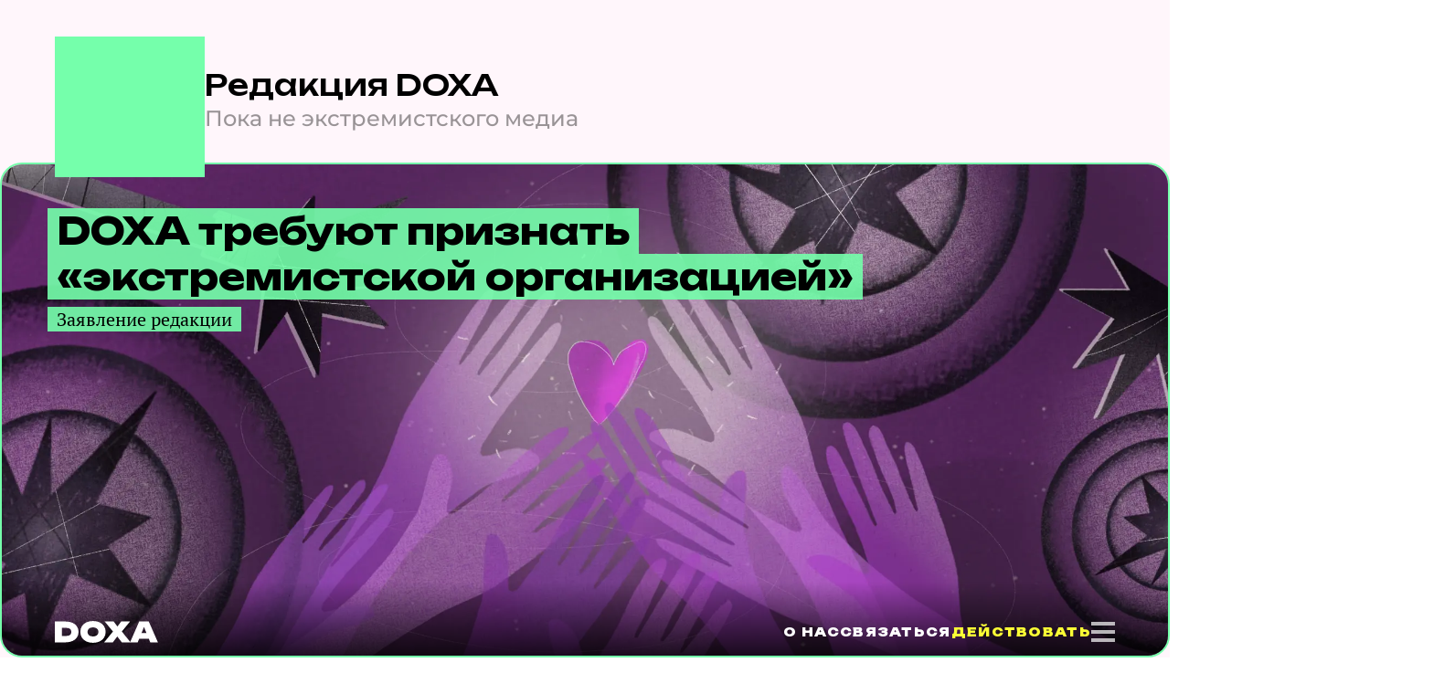

--- FILE ---
content_type: text/html;charset=utf-8
request_url: https://doxa.team/articles/extremism-statement?utm_source=newsletter&amp;utm_medium=email&amp;utm_term=2022-11-25&amp;utm_campaign=%20_%20
body_size: 68112
content:
<!DOCTYPE html><html  data-capo=""><head><meta charset="utf-8">
<meta name="viewport" content="width=device-width, initial-scale=1">
<title>DOXA требуют признать «экстремистской организацией» — DOXA</title>
<script src="https://challenges.cloudflare.com/turnstile/v0/api.js?onload=onloadTurnstileCallback" async defer></script>
<style>@font-face{font-family:"Unbounded Variable";font-weight:100 1000;font-style:normal;font-display:swap;src:url('https://watermeloncdn.win/fonts/Unbounded-Variable.woff2') format('woff2');}</style>
<style>:root{--control-background-color:#f5eaf3;--page-background-color:rgb(var(--page-background-color--rgb));--page-background-color--rgb:255,246,251;--accent-color--rgb:108,33,121;--black-color--rgb:0,0,0;--green-color--rgb:116,255,171;--white-color--rgb:255,255,255;--yellow-color--rgb:255,242,126;--accent-second-color--rgb:251,255,53;--violet-color-rgb:149,57,168;--text-dark-color--rgb:14,14,14;--title-dark-color--rgb:16,16,16;--text-light-color--rgb:242,242,242;--error-color--rgb:235,28,38;--light-pink-color--rgb:241,226,239;--light-violet-color--rgb:226,189,255;--light-violet-color:rgb(var(--light-violet-color--rgb));--accent-color:rgb(var(--accent-color--rgb));--black-color:rgb(var(--black-color--rgb));--disclaimer-color:rgb(var(--light-pink-color--rgb));--green-color:rgb(var(--green-color--rgb));--subscribe-color:rgb(var(--yellow-color--rgb));--white-color:rgb(var(--white-color--rgb));--newsletter-cover-color:rgb(var(--violet-color-rgb));--text-dark-color:rgb(var(--text-dark-color--rgb));--title-dark-color:rgb(var(--title-dark-color--rgb));--error-color:rgb(var(--error-color--rgb));--accent-second-color:rgb(var(--accent-second-color--rgb));--text-light-color:rgb(var(--text-light-color--rgb));--title-light-color:rgb(var(--title-light-color--rgb));--main-font-family:"Montserrat",Arial,sans-serif;--body-font-family:"PT Serif",Arial,sans-serif;--title-font-family:"Unbounded Variable",Arial,sans-serif;--title-font-weight:900;--control-height:50px;--cover-heigth-mobile:600px;--body-font-size:20px;--body-line-height:28px;--h6-font-size:16px;--h6-line-height:20px;--h5-font-size:24px;--h5-line-height:28px;--h4-font-size:28px;--h4-line-height:32px;--h3-font-size:32px;--h3-line-height:36px;--h2-font-size:36px;--h2-line-height:40px;--h1-font-size:40px;--h1-line-height:44px;--main-header-height:56px;--article-content-padding:0 396px 0 228px;--article-content-padding-medium-vp:0 290px 0 228px;--article-content-padding-mobile:0 12px;--tablet-layout-padding:0 60px;--title-light-color--rgb:255,247,251;--disclaimer-gradient:linear-gradient(95.25deg,red,rgba(255,0,0,.7) 100.39%);--static-page-gradient:linear-gradient(180deg,rgba(226,189,255,0) 8.35%,#e2bdff 54.18%,rgba(226,189,255,0));--content-max-width:1320px;--content-narrow-max-width:920px;--border-radius:16px;--transition-duration:0.3s;--default-transition:var(--transition-duration) ease;--green-color-hover:#23ff7b;--green-color-active:#14e46e;--modal-z-index:1000;--viewport-height:100vh}@media (max-width:767px){:root{--main-header-height:44px}}</style>
<style>:root{font-family:var(--main-font-family);font-weight:500}body,html{box-sizing:border-box;margin:0;max-width:100%;overflow-x:hidden;padding:0}@supports (overflow:clip){body,html{overflow-x:clip}}*,:after,:before{box-sizing:inherit}::-moz-selection{background-color:var(--accent-color)!important;color:#ffd6eb!important}::selection{background-color:var(--accent-color)!important;color:#ffd6eb!important}h1,h2,h3,h4,h5{font-family:var(--title-font-family);font-weight:700;margin:0}p{margin:0}ol,ol li,ul,ul li{list-style-type:none;margin:0;padding:0;text-indent:0}a{color:inherit;text-decoration:none}button,figure{margin:0}button{-webkit-appearance:none;background:transparent;border:none;color:inherit;font-family:var(--main-font-family);line-height:normal;outline:none;overflow:visible;padding:0;width:auto;-webkit-font-smoothing:inherit;-moz-osx-font-smoothing:inherit}.page-enter-active,.page-leave-active{transition:opacity .05s}.page-enter,.page-leave-to{opacity:0}.page-enter-active,.page-leave-active{transition:opacity .1s}.page-enter-from,.page-leave-to{opacity:0}.fade-enter-active,.fade-leave-active{transition:opacity .3s}.fade-enter-from,.fade-leave-to{opacity:0}.fast-fade-enter-active,.fast-fade-leave-active{transition:opacity .1s}.fast-fade-enter-from,.fast-fade-leave-to{opacity:0}.scale-in-enter-from,.scale-in-leave-to{opacity:0;transform:scale(.7)}.scale-in-enter-active,.scale-in-leave-active{transition:transform .15s,opacity .15s}.modal-overlay{background-color:rgba(var(--black-color--rgb),80%);bottom:0;left:0;position:fixed;right:0;top:0;z-index:var(--modal-z-index)}.content-container{margin:0 auto;max-width:var(--content-max-width);padding:0 60px}@media (max-width:767px){.content-container{padding:0 12px}}</style>
<style>.Toastify .Toastify__toast{border-radius:var(--border-radius);font-family:var(--main-font-family);padding:8px 16px}.Toastify .Toastify__toast-container{min-width:-moz-fit-content;min-width:fit-content}.Toastify .Toastify__progress-bar--success{background:linear-gradient(92.8deg,#00fff0,#5fd28c 197.79%)}.Toastify .Toastify__toast--success{background:linear-gradient(92.8deg,#5fd28c,#00fff0 197.79%);color:#fff}.Toastify .Toastify__toast--error{background-color:var(--error-color);color:#fff}.Toastify .Toastify__progress-bar--error{background:hsla(0,0%,100%,.6)}.Toastify .Toastify__close-button{color:#fff}</style>
<style>@font-face{font-display:swap;font-family:"PT Serif";font-style:normal;font-weight:400;src:url(/_nuxt/pt-serif-cyrillic-ext-400-normal.D_sDW4LN.woff2) format("woff2"),url(/_nuxt/pt-serif-cyrillic-ext-400-normal.D4FegQhi.woff) format("woff");unicode-range:u+0460-052f,u+1c80-1c88,u+20b4,u+2de0-2dff,u+a640-a69f,u+fe2e-fe2f}@font-face{font-display:swap;font-family:"PT Serif";font-style:normal;font-weight:400;src:url(/_nuxt/pt-serif-cyrillic-400-normal.B9nHq9-n.woff2) format("woff2"),url(/_nuxt/pt-serif-cyrillic-400-normal.BsP_MpVz.woff) format("woff");unicode-range:u+0301,u+0400-045f,u+0490-0491,u+04b0-04b1,u+2116}@font-face{font-display:swap;font-family:"PT Serif";font-style:normal;font-weight:400;src:url(/_nuxt/pt-serif-latin-ext-400-normal.C859WwBW.woff2) format("woff2"),url(/_nuxt/pt-serif-latin-ext-400-normal.BXl07KZe.woff) format("woff");unicode-range:u+0100-02af,u+0300-0301,u+0303-0304,u+0308-0309,u+0323,u+0329,u+1e??,u+2020,u+20a0-20ab,u+20ad-20cf,u+2113,u+2c60-2c7f,u+a720-a7ff}@font-face{font-display:swap;font-family:"PT Serif";font-style:normal;font-weight:400;src:url(/_nuxt/pt-serif-latin-400-normal.BZ1tw7QB.woff2) format("woff2"),url(/_nuxt/pt-serif-latin-400-normal.CHFU2LpP.woff) format("woff");unicode-range:u+00??,u+0131,u+0152-0153,u+02bb-02bc,u+02c6,u+02da,u+02dc,u+0300-0301,u+0303-0304,u+0308-0309,u+0323,u+0329,u+2000-206f,u+2074,u+20ac,u+2122,u+2191,u+2193,u+2212,u+2215,u+feff,u+fffd}</style>
<style>@font-face{font-display:swap;font-family:"PT Serif";font-style:italic;font-weight:400;src:url(/_nuxt/pt-serif-cyrillic-ext-400-italic.DE9mbhyh.woff2) format("woff2"),url(/_nuxt/pt-serif-cyrillic-ext-400-italic.B15auLFK.woff) format("woff");unicode-range:u+0460-052f,u+1c80-1c88,u+20b4,u+2de0-2dff,u+a640-a69f,u+fe2e-fe2f}@font-face{font-display:swap;font-family:"PT Serif";font-style:italic;font-weight:400;src:url(/_nuxt/pt-serif-cyrillic-400-italic.BMLZMHTB.woff2) format("woff2"),url(/_nuxt/pt-serif-cyrillic-400-italic.CIiTKgA2.woff) format("woff");unicode-range:u+0301,u+0400-045f,u+0490-0491,u+04b0-04b1,u+2116}@font-face{font-display:swap;font-family:"PT Serif";font-style:italic;font-weight:400;src:url(/_nuxt/pt-serif-latin-ext-400-italic.CVU0egA3.woff2) format("woff2"),url(/_nuxt/pt-serif-latin-ext-400-italic.CW6cY1ov.woff) format("woff");unicode-range:u+0100-02af,u+0300-0301,u+0303-0304,u+0308-0309,u+0323,u+0329,u+1e??,u+2020,u+20a0-20ab,u+20ad-20cf,u+2113,u+2c60-2c7f,u+a720-a7ff}@font-face{font-display:swap;font-family:"PT Serif";font-style:italic;font-weight:400;src:url(/_nuxt/pt-serif-latin-400-italic.BJfywoBL.woff2) format("woff2"),url(/_nuxt/pt-serif-latin-400-italic.Bc-EVCFz.woff) format("woff");unicode-range:u+00??,u+0131,u+0152-0153,u+02bb-02bc,u+02c6,u+02da,u+02dc,u+0300-0301,u+0303-0304,u+0308-0309,u+0323,u+0329,u+2000-206f,u+2074,u+20ac,u+2122,u+2191,u+2193,u+2212,u+2215,u+feff,u+fffd}</style>
<style>@font-face{font-display:swap;font-family:"PT Serif";font-style:normal;font-weight:700;src:url(/_nuxt/pt-serif-cyrillic-ext-700-normal.DRSef4Os.woff2) format("woff2"),url(/_nuxt/pt-serif-cyrillic-ext-700-normal.BDiarQQ6.woff) format("woff");unicode-range:u+0460-052f,u+1c80-1c88,u+20b4,u+2de0-2dff,u+a640-a69f,u+fe2e-fe2f}@font-face{font-display:swap;font-family:"PT Serif";font-style:normal;font-weight:700;src:url(/_nuxt/pt-serif-cyrillic-700-normal.BbTOkQZF.woff2) format("woff2"),url(/_nuxt/pt-serif-cyrillic-700-normal.D3yDwD0a.woff) format("woff");unicode-range:u+0301,u+0400-045f,u+0490-0491,u+04b0-04b1,u+2116}@font-face{font-display:swap;font-family:"PT Serif";font-style:normal;font-weight:700;src:url(/_nuxt/pt-serif-latin-ext-700-normal.DNS6_kzO.woff2) format("woff2"),url(/_nuxt/pt-serif-latin-ext-700-normal.C0XuBFMe.woff) format("woff");unicode-range:u+0100-02af,u+0300-0301,u+0303-0304,u+0308-0309,u+0323,u+0329,u+1e??,u+2020,u+20a0-20ab,u+20ad-20cf,u+2113,u+2c60-2c7f,u+a720-a7ff}@font-face{font-display:swap;font-family:"PT Serif";font-style:normal;font-weight:700;src:url(/_nuxt/pt-serif-latin-700-normal.C0gdqEkM.woff2) format("woff2"),url(/_nuxt/pt-serif-latin-700-normal.r_Qwl9xG.woff) format("woff");unicode-range:u+00??,u+0131,u+0152-0153,u+02bb-02bc,u+02c6,u+02da,u+02dc,u+0300-0301,u+0303-0304,u+0308-0309,u+0323,u+0329,u+2000-206f,u+2074,u+20ac,u+2122,u+2191,u+2193,u+2212,u+2215,u+feff,u+fffd}</style>
<style>@font-face{font-display:swap;font-family:"PT Serif";font-style:italic;font-weight:700;src:url(/_nuxt/pt-serif-cyrillic-ext-700-italic.DfkkzCFl.woff2) format("woff2"),url(/_nuxt/pt-serif-cyrillic-ext-700-italic.CfXDa_5f.woff) format("woff");unicode-range:u+0460-052f,u+1c80-1c88,u+20b4,u+2de0-2dff,u+a640-a69f,u+fe2e-fe2f}@font-face{font-display:swap;font-family:"PT Serif";font-style:italic;font-weight:700;src:url(/_nuxt/pt-serif-cyrillic-700-italic.BRENd-et.woff2) format("woff2"),url(/_nuxt/pt-serif-cyrillic-700-italic.N1EsUg1A.woff) format("woff");unicode-range:u+0301,u+0400-045f,u+0490-0491,u+04b0-04b1,u+2116}@font-face{font-display:swap;font-family:"PT Serif";font-style:italic;font-weight:700;src:url(/_nuxt/pt-serif-latin-ext-700-italic.C0YqKm1b.woff2) format("woff2"),url(/_nuxt/pt-serif-latin-ext-700-italic.BRLTyy7a.woff) format("woff");unicode-range:u+0100-02af,u+0300-0301,u+0303-0304,u+0308-0309,u+0323,u+0329,u+1e??,u+2020,u+20a0-20ab,u+20ad-20cf,u+2113,u+2c60-2c7f,u+a720-a7ff}@font-face{font-display:swap;font-family:"PT Serif";font-style:italic;font-weight:700;src:url(/_nuxt/pt-serif-latin-700-italic.D7_2t1tm.woff2) format("woff2"),url(/_nuxt/pt-serif-latin-700-italic.muwp7Lx1.woff) format("woff");unicode-range:u+00??,u+0131,u+0152-0153,u+02bb-02bc,u+02c6,u+02da,u+02dc,u+0300-0301,u+0303-0304,u+0308-0309,u+0323,u+0329,u+2000-206f,u+2074,u+20ac,u+2122,u+2191,u+2193,u+2212,u+2215,u+feff,u+fffd}</style>
<style>@font-face{font-display:swap;font-family:Montserrat;font-style:normal;font-weight:400;src:url(/_nuxt/montserrat-cyrillic-ext-400-normal.DPi8yC7M.woff2) format("woff2"),url(/_nuxt/montserrat-all-400-normal.HZTVKrzx.woff) format("woff");unicode-range:u+0460-052f,u+1c80-1c88,u+20b4,u+2de0-2dff,u+a640-a69f,u+fe2e-fe2f}@font-face{font-display:swap;font-family:Montserrat;font-style:normal;font-weight:400;src:url(/_nuxt/montserrat-cyrillic-400-normal.B6luG3fe.woff2) format("woff2"),url(/_nuxt/montserrat-all-400-normal.HZTVKrzx.woff) format("woff");unicode-range:u+0301,u+0400-045f,u+0490-0491,u+04b0-04b1,u+2116}@font-face{font-display:swap;font-family:Montserrat;font-style:normal;font-weight:400;src:url("[data-uri]") format("woff2"),url(/_nuxt/montserrat-all-400-normal.HZTVKrzx.woff) format("woff");unicode-range:u+0102-0103,u+0110-0111,u+0128-0129,u+0168-0169,u+01a0-01a1,u+01af-01b0,u+1ea0-1ef9,u+20ab}@font-face{font-display:swap;font-family:Montserrat;font-style:normal;font-weight:400;src:url(/_nuxt/montserrat-latin-ext-400-normal.CNXcgBI8.woff2) format("woff2"),url(/_nuxt/montserrat-all-400-normal.HZTVKrzx.woff) format("woff");unicode-range:u+0100-024f,u+0259,u+1e??,u+2020,u+20a0-20ab,u+20ad-20cf,u+2113,u+2c60-2c7f,u+a720-a7ff}@font-face{font-display:swap;font-family:Montserrat;font-style:normal;font-weight:400;src:url(/_nuxt/montserrat-latin-400-normal.BTyQisEy.woff2) format("woff2"),url(/_nuxt/montserrat-all-400-normal.HZTVKrzx.woff) format("woff");unicode-range:u+00??,u+0131,u+0152-0153,u+02bb-02bc,u+02c6,u+02da,u+02dc,u+2000-206f,u+2074,u+20ac,u+2122,u+2191,u+2193,u+2212,u+2215,u+feff,u+fffd}</style>
<style>@font-face{font-display:swap;font-family:Montserrat;font-style:italic;font-weight:400;src:url(/_nuxt/montserrat-cyrillic-ext-400-italic.q-mSqhmu.woff2) format("woff2"),url(/_nuxt/montserrat-all-400-italic.CynV9PP4.woff) format("woff");unicode-range:u+0460-052f,u+1c80-1c88,u+20b4,u+2de0-2dff,u+a640-a69f,u+fe2e-fe2f}@font-face{font-display:swap;font-family:Montserrat;font-style:italic;font-weight:400;src:url(/_nuxt/montserrat-cyrillic-400-italic.Deia5HSa.woff2) format("woff2"),url(/_nuxt/montserrat-all-400-italic.CynV9PP4.woff) format("woff");unicode-range:u+0301,u+0400-045f,u+0490-0491,u+04b0-04b1,u+2116}@font-face{font-display:swap;font-family:Montserrat;font-style:italic;font-weight:400;src:url("[data-uri]") format("woff2"),url(/_nuxt/montserrat-all-400-italic.CynV9PP4.woff) format("woff");unicode-range:u+0102-0103,u+0110-0111,u+0128-0129,u+0168-0169,u+01a0-01a1,u+01af-01b0,u+1ea0-1ef9,u+20ab}@font-face{font-display:swap;font-family:Montserrat;font-style:italic;font-weight:400;src:url(/_nuxt/montserrat-latin-ext-400-italic.3jtOoInM.woff2) format("woff2"),url(/_nuxt/montserrat-all-400-italic.CynV9PP4.woff) format("woff");unicode-range:u+0100-024f,u+0259,u+1e??,u+2020,u+20a0-20ab,u+20ad-20cf,u+2113,u+2c60-2c7f,u+a720-a7ff}@font-face{font-display:swap;font-family:Montserrat;font-style:italic;font-weight:400;src:url(/_nuxt/montserrat-latin-400-italic.LiWlbBPA.woff2) format("woff2"),url(/_nuxt/montserrat-all-400-italic.CynV9PP4.woff) format("woff");unicode-range:u+00??,u+0131,u+0152-0153,u+02bb-02bc,u+02c6,u+02da,u+02dc,u+2000-206f,u+2074,u+20ac,u+2122,u+2191,u+2193,u+2212,u+2215,u+feff,u+fffd}</style>
<style>@font-face{font-display:swap;font-family:Montserrat;font-style:normal;font-weight:700;src:url(/_nuxt/montserrat-cyrillic-ext-700-normal.DlTNvuD9.woff2) format("woff2"),url(/_nuxt/montserrat-all-700-normal.ZqQ4lWM9.woff) format("woff");unicode-range:u+0460-052f,u+1c80-1c88,u+20b4,u+2de0-2dff,u+a640-a69f,u+fe2e-fe2f}@font-face{font-display:swap;font-family:Montserrat;font-style:normal;font-weight:700;src:url(/_nuxt/montserrat-cyrillic-700-normal.BhSQj50R.woff2) format("woff2"),url(/_nuxt/montserrat-all-700-normal.ZqQ4lWM9.woff) format("woff");unicode-range:u+0301,u+0400-045f,u+0490-0491,u+04b0-04b1,u+2116}@font-face{font-display:swap;font-family:Montserrat;font-style:normal;font-weight:700;src:url("[data-uri]") format("woff2"),url(/_nuxt/montserrat-all-700-normal.ZqQ4lWM9.woff) format("woff");unicode-range:u+0102-0103,u+0110-0111,u+0128-0129,u+0168-0169,u+01a0-01a1,u+01af-01b0,u+1ea0-1ef9,u+20ab}@font-face{font-display:swap;font-family:Montserrat;font-style:normal;font-weight:700;src:url(/_nuxt/montserrat-latin-ext-700-normal.Di8yxXL2.woff2) format("woff2"),url(/_nuxt/montserrat-all-700-normal.ZqQ4lWM9.woff) format("woff");unicode-range:u+0100-024f,u+0259,u+1e??,u+2020,u+20a0-20ab,u+20ad-20cf,u+2113,u+2c60-2c7f,u+a720-a7ff}@font-face{font-display:swap;font-family:Montserrat;font-style:normal;font-weight:700;src:url(/_nuxt/montserrat-latin-700-normal.D9_YRkYw.woff2) format("woff2"),url(/_nuxt/montserrat-all-700-normal.ZqQ4lWM9.woff) format("woff");unicode-range:u+00??,u+0131,u+0152-0153,u+02bb-02bc,u+02c6,u+02da,u+02dc,u+2000-206f,u+2074,u+20ac,u+2122,u+2191,u+2193,u+2212,u+2215,u+feff,u+fffd}</style>
<style>@font-face{font-display:swap;font-family:Montserrat;font-style:italic;font-weight:700;src:url(/_nuxt/montserrat-cyrillic-ext-700-italic.BItX-g8T.woff2) format("woff2"),url(/_nuxt/montserrat-all-700-italic.mg4d0Q79.woff) format("woff");unicode-range:u+0460-052f,u+1c80-1c88,u+20b4,u+2de0-2dff,u+a640-a69f,u+fe2e-fe2f}@font-face{font-display:swap;font-family:Montserrat;font-style:italic;font-weight:700;src:url(/_nuxt/montserrat-cyrillic-700-italic.ez_YsPf3.woff2) format("woff2"),url(/_nuxt/montserrat-all-700-italic.mg4d0Q79.woff) format("woff");unicode-range:u+0301,u+0400-045f,u+0490-0491,u+04b0-04b1,u+2116}@font-face{font-display:swap;font-family:Montserrat;font-style:italic;font-weight:700;src:url("[data-uri]") format("woff2"),url(/_nuxt/montserrat-all-700-italic.mg4d0Q79.woff) format("woff");unicode-range:u+0102-0103,u+0110-0111,u+0128-0129,u+0168-0169,u+01a0-01a1,u+01af-01b0,u+1ea0-1ef9,u+20ab}@font-face{font-display:swap;font-family:Montserrat;font-style:italic;font-weight:700;src:url(/_nuxt/montserrat-latin-ext-700-italic.D-3O1Frg.woff2) format("woff2"),url(/_nuxt/montserrat-all-700-italic.mg4d0Q79.woff) format("woff");unicode-range:u+0100-024f,u+0259,u+1e??,u+2020,u+20a0-20ab,u+20ad-20cf,u+2113,u+2c60-2c7f,u+a720-a7ff}@font-face{font-display:swap;font-family:Montserrat;font-style:italic;font-weight:700;src:url(/_nuxt/montserrat-latin-700-italic.CUGPbu7v.woff2) format("woff2"),url(/_nuxt/montserrat-all-700-italic.mg4d0Q79.woff) format("woff");unicode-range:u+00??,u+0131,u+0152-0153,u+02bb-02bc,u+02c6,u+02da,u+02dc,u+2000-206f,u+2074,u+20ac,u+2122,u+2191,u+2193,u+2212,u+2215,u+feff,u+fffd}</style>
<style>@font-face{font-display:swap;font-family:Montserrat;font-style:normal;font-weight:500;src:url(/_nuxt/montserrat-cyrillic-ext-500-normal.DGVvXiS1.woff2) format("woff2"),url(/_nuxt/montserrat-all-500-normal.-szq6gxj.woff) format("woff");unicode-range:u+0460-052f,u+1c80-1c88,u+20b4,u+2de0-2dff,u+a640-a69f,u+fe2e-fe2f}@font-face{font-display:swap;font-family:Montserrat;font-style:normal;font-weight:500;src:url(/_nuxt/montserrat-cyrillic-500-normal.BDIFB2Jb.woff2) format("woff2"),url(/_nuxt/montserrat-all-500-normal.-szq6gxj.woff) format("woff");unicode-range:u+0301,u+0400-045f,u+0490-0491,u+04b0-04b1,u+2116}@font-face{font-display:swap;font-family:Montserrat;font-style:normal;font-weight:500;src:url("[data-uri]") format("woff2"),url(/_nuxt/montserrat-all-500-normal.-szq6gxj.woff) format("woff");unicode-range:u+0102-0103,u+0110-0111,u+0128-0129,u+0168-0169,u+01a0-01a1,u+01af-01b0,u+1ea0-1ef9,u+20ab}@font-face{font-display:swap;font-family:Montserrat;font-style:normal;font-weight:500;src:url(/_nuxt/montserrat-latin-ext-500-normal.B3-w_0M4.woff2) format("woff2"),url(/_nuxt/montserrat-all-500-normal.-szq6gxj.woff) format("woff");unicode-range:u+0100-024f,u+0259,u+1e??,u+2020,u+20a0-20ab,u+20ad-20cf,u+2113,u+2c60-2c7f,u+a720-a7ff}@font-face{font-display:swap;font-family:Montserrat;font-style:normal;font-weight:500;src:url(/_nuxt/montserrat-latin-500-normal.DOzcbrzr.woff2) format("woff2"),url(/_nuxt/montserrat-all-500-normal.-szq6gxj.woff) format("woff");unicode-range:u+00??,u+0131,u+0152-0153,u+02bb-02bc,u+02c6,u+02da,u+02dc,u+2000-206f,u+2074,u+20ac,u+2122,u+2191,u+2193,u+2212,u+2215,u+feff,u+fffd}</style>
<style>@font-face{font-display:swap;font-family:Montserrat;font-style:italic;font-weight:500;src:url(/_nuxt/montserrat-cyrillic-ext-500-italic.VsYRb-eh.woff2) format("woff2"),url(/_nuxt/montserrat-all-500-italic.DrtNVnhR.woff) format("woff");unicode-range:u+0460-052f,u+1c80-1c88,u+20b4,u+2de0-2dff,u+a640-a69f,u+fe2e-fe2f}@font-face{font-display:swap;font-family:Montserrat;font-style:italic;font-weight:500;src:url(/_nuxt/montserrat-cyrillic-500-italic.-EpfCMHc.woff2) format("woff2"),url(/_nuxt/montserrat-all-500-italic.DrtNVnhR.woff) format("woff");unicode-range:u+0301,u+0400-045f,u+0490-0491,u+04b0-04b1,u+2116}@font-face{font-display:swap;font-family:Montserrat;font-style:italic;font-weight:500;src:url("[data-uri]") format("woff2"),url(/_nuxt/montserrat-all-500-italic.DrtNVnhR.woff) format("woff");unicode-range:u+0102-0103,u+0110-0111,u+0128-0129,u+0168-0169,u+01a0-01a1,u+01af-01b0,u+1ea0-1ef9,u+20ab}@font-face{font-display:swap;font-family:Montserrat;font-style:italic;font-weight:500;src:url(/_nuxt/montserrat-latin-ext-500-italic.DKQGeiiO.woff2) format("woff2"),url(/_nuxt/montserrat-all-500-italic.DrtNVnhR.woff) format("woff");unicode-range:u+0100-024f,u+0259,u+1e??,u+2020,u+20a0-20ab,u+20ad-20cf,u+2113,u+2c60-2c7f,u+a720-a7ff}@font-face{font-display:swap;font-family:Montserrat;font-style:italic;font-weight:500;src:url(/_nuxt/montserrat-latin-500-italic.DChtBckx.woff2) format("woff2"),url(/_nuxt/montserrat-all-500-italic.DrtNVnhR.woff) format("woff");unicode-range:u+00??,u+0131,u+0152-0153,u+02bb-02bc,u+02c6,u+02da,u+02dc,u+2000-206f,u+2074,u+20ac,u+2122,u+2191,u+2193,u+2212,u+2215,u+feff,u+fffd}</style>
<style>.error[data-v-e6b7e931]{align-items:center;background:linear-gradient(0deg,#3e2751 0,var(--black-color) 50%);display:flex;flex-direction:column;justify-content:center;min-height:100vh;padding:60px 0;pointer-events:none;position:relative}.error__content[data-v-e6b7e931]{position:relative;width:-moz-min-content;width:min-content}.error__text[data-v-e6b7e931]{color:#ebebeb;display:flex;flex-direction:column;gap:12px;left:-220px;position:absolute;top:-55px;white-space:nowrap}.error__code[data-v-e6b7e931]{font-family:var(--title-font-family);font-size:68px;font-weight:700;line-height:98px}.error__title[data-v-e6b7e931]{font-size:28px;line-height:41px}.error__television[data-v-e6b7e931]{height:505px;margin-bottom:30px;position:relative;width:520px}.error__image[data-v-e6b7e931]{height:505px;left:-22px;position:absolute;top:0;width:520px;z-index:2}.error__video[data-v-e6b7e931]{height:340px;left:55px;position:absolute;top:144px;width:329px;z-index:1}.error__button[data-v-e6b7e931]{background-color:var(--green-color);border-radius:12px;font-size:20px;font-weight:700;line-height:24px;padding:16px 0;pointer-events:all;text-align:center;transition:var(--default-transition) opacity;width:351px}.error__button[data-v-e6b7e931]:hover{opacity:.7}@media (max-width:1279px){.error__text[data-v-e6b7e931]{left:50%;top:-55px;transform:translate(-50%)}}@media (max-width:767px){.error__text[data-v-e6b7e931]{top:-78px}.error__code[data-v-e6b7e931]{font-size:42px;line-height:61px}.error__title[data-v-e6b7e931]{font-size:18px;line-height:26px}.error__television[data-v-e6b7e931]{height:290px;margin-bottom:30px;width:276px}.error__image[data-v-e6b7e931]{height:290px;left:-10px;width:276px}.error__video[data-v-e6b7e931]{height:138px;left:26px;top:115px;width:188px}.error__button[data-v-e6b7e931]{bottom:20px;position:absolute}}</style>
<style>.app[data-v-9f38ec6a]{max-width:100%;min-height:100vh;overflow-x:clip}</style>
<style>.article{--shadow-color:24,28,53}.article__content-wrap{position:relative}.article__header-card{margin-bottom:calc(var(--main-header-height)*-1);position:relative;z-index:-1}@media (max-width:767px){.article__header-card{height:var(--cover-heigth-mobile)}}.article__progress-bar{bottom:50px;left:auto;position:fixed;right:50px;top:auto;z-index:calc(var(--modal-z-index) - 1)}.article__progress-bar--mobile{position:relative;top:4px}.article__lead-wrap{display:grid;gap:40px;grid-template-columns:1fr 240px;padding-top:40px}.article__next-article,.article__other-articles{background-color:var(--page-background-color);border-radius:24px 24px 0 0;padding-top:40px}.article__cards-navigation{margin-bottom:24px;max-width:312px}.article__cards-navigation-mobile{display:none}.article--cards-type .article__header-card{background-color:rgb(var(--shadow-color))}.article--cards-type .member__speciality-name,.article--cards-type .published-date,.article--cards-type .published-date__caption{color:#fff}.article--cards-type .article__content-wrap{background:linear-gradient(180deg,rgb(var(--shadow-color)) 0,var(--accent-color) 95%,#fff6fb 100%);padding-bottom:148px}.article--cards-type .article__lead-wrap{gap:56px;grid-template-columns:1fr 312px;justify-content:center;padding-top:60px}@media (max-width:1279px){.article--cards-type .article__lead-wrap{gap:30px;grid-template-columns:1fr 300px}}@media (max-width:1080px){.article--cards-type .article__lead-wrap{gap:20px;grid-template-columns:1fr 200px}}.article--cards-type .next-article{margin-top:-80px}.article--cards-type .next-article .next-article__title{color:#fff}.article__crew-wrap{display:flex;flex-direction:column}.article__crew-wrap--mobile{display:none}.article__crew:not(:last-child){margin-bottom:16px}@media (min-width:768px){.article--no-lead .crew-block{display:flex;flex-direction:column;position:absolute;right:174px;top:50px;z-index:10}}@media (max-width:767px){.article .crew-block{padding:20px 12px}.article__lead-wrap{gap:20px;grid-template-columns:1fr;margin-bottom:30px;padding-top:20px}.article__lead{order:2}.article__crew-wrap{order:1}.article__next-article,.article__other-articles{border-radius:16px 16px 0 0;padding-top:20px}.article__cards-navigation{display:none}.article__cards-navigation-mobile{bottom:8px;display:block;position:fixed;right:8px;z-index:calc(var(--modal-z-index) - 1)}.article--cards-type .article__content-wrap{margin-bottom:24px;padding-bottom:36px}.article--cards-type .article__lead-wrap{grid-template-columns:1fr}}</style>
<style>.default-layout[data-v-3227ac6a]{background:var(--page-background-color);position:relative}@supports (-webkit-hyphens:none){.default-layout[data-v-3227ac6a]{transform:translateZ(0)}}.default-layout__header-card[data-v-3227ac6a]{position:relative;z-index:1}.default-layout__header[data-v-3227ac6a]{position:sticky;top:0;transition:var(--default-transition) top;z-index:calc(var(--modal-z-index) - 1)}.default-layout__header--static[data-v-3227ac6a]{position:relative}</style>
<style>.opinion-author[data-v-eb256329]{--mark-color:251,255,53;--path:"M160 70C160 114.183 134.183 150 90 150C45.8172 150 0 114.183 0 70C0 25.8172 55.8172 0 100 0C144.183 0 160 25.8172 160 70Z";--backdrop-path:"M164 71.8667C164 117.228 137.537 154 92.25 154C46.9626 154 0 117.228 0 71.8667C0 26.5057 57.2126 0 102.5 0C147.787 0 164 26.5057 164 71.8667Z";display:flex;margin-bottom:-16px;padding-top:40px}.opinion-author__avatar[data-v-eb256329]{align-items:center;display:flex;height:154px;justify-content:center;position:relative;width:164px}.opinion-author__avatar-image[data-v-eb256329]{clip-path:path(var(--path));height:150px;-o-object-fit:cover;object-fit:cover;-o-object-position:center;object-position:center;width:160px}.opinion-author__avatar-backdrop[data-v-eb256329]{background-color:rgba(var(--mark-color));clip-path:path(var(--backdrop-path));height:154px;position:absolute;transform:scale(100%);width:164px}.opinion-author__info[data-v-eb256329]{display:flex;flex-direction:column;gap:8px;justify-content:center;padding-bottom:20px;transition:var(--default-transition) opacity}.opinion-author__name[data-v-eb256329]{font-family:var(--title-font-family);font-size:32px;line-height:46px}.opinion-author__description[data-v-eb256329]{color:rgba(var(--black-color--rgb),40%);font-size:24px;line-height:28px}.opinion-author__content-wrapper[data-v-eb256329]{display:flex;gap:12px;z-index:2}.opinion-author__content-wrapper:hover .opinion-author__info[data-v-eb256329]{opacity:.6}@media (max-width:767px){.opinion-author[data-v-eb256329]{--path:"M86 37.3333C86 60.8975 72.1232 80 48.375 80C24.6268 80 0 60.8975 0 37.3333C0 13.7692 30.0018 0 53.75 0C77.4982 0 86 13.7692 86 37.3333Z";--backdrop-path:"M90 39.2C90 63.9424 75.4778 84 50.625 84C25.7722 84 0 63.9424 0 39.2C0 14.4576 31.3972 0 56.25 0C81.1028 0 90 14.4576 90 39.2Z";margin-bottom:-12px;padding-top:20px}.opinion-author__avatar[data-v-eb256329]{height:84px;width:90px}.opinion-author__avatar-image[data-v-eb256329]{height:80px;width:86px}.opinion-author__avatar-backdrop[data-v-eb256329]{height:84px;width:90px}.opinion-author__name[data-v-eb256329]{font-size:20px;line-height:24px}.opinion-author__description[data-v-eb256329]{font-size:16px;font-weight:500;line-height:18px}}</style>
<style>.article-header-card[data-v-720819df]{--mark-color:251,255,53;--shadow-color:24,28,53;border-radius:0 0 24px 24px;height:810px;overflow:hidden;position:relative}.article-header-card__image[data-v-720819df]{bottom:0;height:100%;left:0;-o-object-fit:cover;object-fit:cover;position:absolute;right:0;top:0;width:100%;z-index:1}.article-header-card__container[data-v-720819df]{display:flex;flex-direction:column;height:100%;justify-content:flex-end;margin:0 auto;max-width:var(--content-max-width);padding:0 60px 30px;position:relative;z-index:3}.article-header-card__title[data-v-720819df]{font-family:var(--title-font-family);font-size:var(--h1-font-size);line-height:50px;margin-bottom:8px;max-width:1075px}.article-header-card__subtitle[data-v-720819df]{font-family:var(--body-font-family);font-size:var(--body-font-size);line-height:var(--body-line-height);margin-bottom:calc(var(--main-header-height) + 24px);max-width:736px}.article-header-card__subtitle span[data-v-720819df],.article-header-card__title span[data-v-720819df]{background-color:rgba(var(--mark-color),90%);-webkit-box-decoration-break:clone;box-decoration-break:clone;box-shadow:10px 0 0 rgba(var(--mark-color),90%),-10px 0 0 rgba(var(--mark-color),90%)}.article-header-card__authors[data-v-720819df]{display:flex;justify-content:flex-end}.article-header-card__shadow[data-v-720819df]{background:linear-gradient(180deg,transparent 0,rgba(var(--shadow-color)) 100%);bottom:0;height:300px;left:0;position:absolute;right:0;z-index:1}.article-header-card--next-article[data-v-720819df]{height:588px}.article-header-card--next-article .article-header-card__subtitle[data-v-720819df]{margin-bottom:50px}.article-header-card--next-article .article-header-card__image[data-v-720819df]{-o-object-position:top;object-position:top}.article-header-card--cards-type .article-header-card__subtitle[data-v-720819df],.article-header-card--cards-type .article-header-card__title[data-v-720819df]{color:var(--white-color)}.article-header-card--cards-type .article-header-card__subtitle span[data-v-720819df],.article-header-card--cards-type .article-header-card__title span[data-v-720819df]{background-color:rgba(var(--mark-color),40%);-webkit-box-decoration-break:clone;box-decoration-break:clone;box-shadow:10px 0 0 rgba(var(--mark-color),40%),-10px 0 0 rgba(var(--mark-color),40%)}.article-header-card--opinion-type[data-v-720819df]{border:2px solid rgba(var(--mark-color));border-radius:24px}.article-header-card--opinion-type .article-header-card__shadow[data-v-720819df]{background:linear-gradient(180deg,transparent,rgba(0,0,0,.8));height:81px}.article-header-card--opinion-type .article-header-card__container[data-v-720819df]{justify-content:flex-start;padding:48px 60px 30px}@media (max-width:1599px){.article-header-card[data-v-720819df]{height:100vh}.article-header-card--next-article[data-v-720819df]{height:588px}.article-header-card--opinion-type[data-v-720819df]{height:calc(100vh - 178px)}}@media (max-width:767px){.article-header-card[data-v-720819df]{border-radius:0 0 16px 16px;height:var(--cover-heigth-mobile)}.article-header-card__container[data-v-720819df]{padding:0 12px 12px}.article-header-card__title[data-v-720819df]{font-size:24px;line-height:30px;margin-bottom:8px}.article-header-card__subtitle[data-v-720819df]{font-family:var(--body-font-family);font-size:16px;line-height:19.5px}.article-header-card__subtitle span[data-v-720819df],.article-header-card__title span[data-v-720819df]{box-shadow:4px 0 0 rgba(var(--mark-color),90%),-4px 0 0 rgba(var(--mark-color),90%)}.article-header-card--next-article[data-v-720819df]{height:400px}.article-header-card--opinion-type[data-v-720819df]{border-radius:16px;height:calc(var(--cover-heigth-mobile) - 90px)}.article-header-card--opinion-type .article-header-card__container[data-v-720819df]{justify-content:flex-end;padding:0 12px 12px}}</style>
<style>.header[data-v-77540026]{background-color:var(--accent-color);border-radius:0 0 24px 24px;transition:var(--default-transition) background}.header__container[data-v-77540026]{align-items:center;display:flex;height:var(--main-header-height);justify-content:space-between;margin:0 auto;max-width:var(--content-max-width);padding:0 60px}.header__link--active[data-v-77540026]{cursor:default;pointer-events:none;-webkit-user-select:none;-moz-user-select:none;user-select:none}.header__nav[data-v-77540026]{align-items:center;display:flex;gap:50px}.header__nav-item[data-v-77540026]{color:rgba(var(--white-color--rgb),100%);font-family:var(--title-font-family);font-size:13px;font-weight:var(--title-font-weight);letter-spacing:.1em;line-height:19px;opacity:1;text-transform:uppercase;transition:var(--default-transition) opacity}.header__nav-item--donation[data-v-77540026]{color:var(--accent-second-color)}.header__nav-item[data-v-77540026]:hover{opacity:.6}@media (max-width:767px){.header__nav-item--contacts[data-v-77540026]{display:none}}.header__logo-image[data-v-77540026]{height:28px;opacity:.6;transition:var(--default-transition) opacity;width:114px}.header__burger-button[data-v-77540026]{cursor:pointer;display:block;height:22px;margin:auto;position:relative;width:26px}.header__burger-button span[data-v-77540026]{background-color:var(--white-color);display:block;height:4px;opacity:.7;position:absolute;transition:opacity .3s ease-in-out;width:26px}.header__burger-button span[data-v-77540026]:first-child{top:0}.header__burger-button span[data-v-77540026]:nth-child(2){top:9px}.header__burger-button span[data-v-77540026]:last-child{bottom:0}.header__burger-button:hover span[data-v-77540026]{opacity:1}.header__burger-button-image[data-v-77540026]{height:24px;opacity:.6;transition:var(--default-transition) opacity;width:24px}.header--transparent[data-v-77540026]{background:transparent}.header--transparent .header__burger-button-image[data-v-77540026]{opacity:1}.header--simple[data-v-77540026]{align-items:center;background:transparent;display:flex;flex-direction:row;justify-content:center;position:absolute;top:0;width:100%;z-index:10}.header--sticky .header__nav-item[data-v-77540026]{color:var(--white-color)}.header--sticky .header__nav-item--donation[data-v-77540026]{color:var(--accent-second-color)}.header--sticky .header__burger-button-image[data-v-77540026]{opacity:1}.header--force-transparent[data-v-77540026]{background:transparent}.header--force-transparent .header__burger-button-image[data-v-77540026]{opacity:1}.header--force-transparent.header--sticky[data-v-77540026]{background:var(--accent-color)}.header--shady[data-v-77540026]{background:linear-gradient(180deg,transparent,rgba(0,0,0,.8))}.header--shady .header__nav-item[data-v-77540026]{color:var(--white-color)}.header--shady .header__nav-item--donation[data-v-77540026]{color:var(--accent-second-color)}.header--shady .header__burger-button-image[data-v-77540026]{opacity:1}.header--shady.header--sticky[data-v-77540026]{background:var(--accent-color)}.header--force-transparent .header__burger-button-image[data-v-77540026]:hover,.header--shady .header__burger-button-image[data-v-77540026]:hover,.header--sticky .header__burger-button-image[data-v-77540026]:hover,.header--transparent .header__burger-button-image[data-v-77540026]:hover{opacity:.6}@media (max-width:767px){.header[data-v-77540026]{border-radius:0 0 16px 16px}.header--sticky.header--pride[data-v-77540026]:before{content:none}.header__container[data-v-77540026]{padding:0 12px}.header__nav[data-v-77540026]{gap:25px}.header__nav-item[data-v-77540026]{font-size:10px;line-height:14px}.header__logo-image[data-v-77540026]{height:20px;width:95px}}</style>
<style>.logo[data-v-b22f45de]{background-image:url("data:image/svg+xml;charset=utf-8,%3Csvg xmlns='http://www.w3.org/2000/svg' width='372' height='79' fill='none' viewBox='0 0 372 79'%3E%3Cpath fill='%23fff' d='M39.8 2q13.6 0 23.9 4.65 10.35 4.65 16 13.15 5.7 8.45 5.7 19.7t-5.7 19.75q-5.65 8.45-16 13.1Q53.4 77 39.8 77H0V2zm2 52q5.45 0 9.4-1.7 4-1.75 6.1-5 2.1-3.3 2.1-7.8t-2.1-7.75q-2.1-3.3-6.1-5Q47.25 25 41.8 25H25.6v29zm95.629 24.8q-13.55 0-23.9-4.9t-16.05-13.8q-5.65-8.9-5.65-20.6t5.65-20.6q5.7-8.9 16.05-13.8t23.9-4.9 23.9 4.9 16 13.8q5.7 8.9 5.7 20.6t-5.7 20.6q-5.65 8.9-16 13.8t-23.9 4.9m-19.6-39.3q0 5.05 2.35 8.75 2.35 3.65 6.75 5.6 4.45 1.95 10.5 1.95t10.45-1.95q4.45-1.95 6.8-5.6 2.35-3.7 2.35-8.75t-2.35-8.7q-2.35-3.7-6.8-5.65-4.4-1.95-10.45-1.95t-10.5 1.95q-4.4 1.95-6.75 5.65-2.35 3.65-2.35 8.7m91.677-1.4L179.656 2h32.3l13.65 18 13.35-18h31.9l-29.6 36.1 31.5 38.9h-31.7l-15.95-21.1-16.05 21.1h-31.3zM371.244 77h-27.5l-5.15-12.6h-34.9l-5.15 12.6h-27.5l32.9-75h34.4zm-41-33.1-9.1-22.4-9.1 22.4z'/%3E%3C/svg%3E");background-repeat:no-repeat;background-size:contain;height:24px;width:114px;z-index:10}.logo--color[data-v-b22f45de]{background-image:url("data:image/svg+xml;charset=utf-8,%3Csvg xmlns='http://www.w3.org/2000/svg' width='114' height='25' fill='none' viewBox='0 0 114 25'%3E%3Cg fill='%236c2179' clip-path='url(%23a)'%3E%3Cpath d='M10.172 1q5.977 0 9.442 1.458 3.465 1.428 4.831 3.995 1.4 2.537 1.4 6.246 0 3.519-1.59 6.15t-4.768 4.09q-3.18 1.427-7.82 1.427H5.913q-2.924 0-5.913-.032Q.255 18.09.254 12.7.254 7.245 0 1.317 3.783 1 10.172 1m2.384 17.057q2.957 0 3.942-1.427.986-1.426.986-3.931 0-2.41-1.05-3.9-1.016-1.49-3.878-1.49-3.083 0-4.609.19v10.558zM42.52 24.683q-7.28 0-10.713-3.139-3.433-3.17-3.433-8.877 0-5.643 3.401-8.814Q35.21.683 42.52.683q7.343 0 10.744 3.17 3.435 3.171 3.434 8.814 0 5.739-3.402 8.877-3.401 3.14-10.776 3.139m0-6.468q3.529 0 5.086-1.331 1.558-1.364 1.558-4.217 0-2.79-1.558-4.153T42.52 7.15q-3.497 0-5.055 1.363t-1.557 4.153q0 2.822 1.557 4.185 1.559 1.363 5.055 1.363'/%3E%3Cpath d='m74.345 12.572 9.282 11.794H74.44l-4.578-6.214-4.609 6.214h-9.187l9.282-11.794-8.964-11.223h9.187l4.291 5.706 4.26-5.706h9.187zM105.367 24.366a143 143 0 0 0-1.622-4.534h-10.14l-1.59 4.534h-7.978l8.9-23.017h11.699l8.964 23.017zm-3.433-9.48a427 427 0 0 0-2.48-6.657l-.763-2.061a772 772 0 0 0-3.274 8.718z'/%3E%3C/g%3E%3Cdefs%3E%3CclipPath id='a'%3E%3Cpath fill='%23fff' d='M0 .683h114v24H0z'/%3E%3C/clipPath%3E%3C/defs%3E%3C/svg%3E");height:25px}@media (max-width:767px){.logo[data-v-b22f45de]{height:18px;width:82px}}</style>
<style>.popper .post-content{position:unset}</style>
<style>.default{--popper-theme-background-color:var(--white-color);--popper-theme-background-color-hover:var(--white-color);--popper-theme-text-color:#000;--popper-theme-border-width:0;--popper-theme-border-style:solid;--popper-theme-border-radius:12px;--popper-theme-padding:12px;--popper-theme-box-shadow:0 0 24px rgba(0,0,0,.1)}.main-burger-menu{--popper-theme-background-color:transparent;--popper-theme-background-color-hover:transparent;--popper-theme-text-color:#fffafd;--popper-theme-border-width:0;--popper-theme-border-style:solid;--popper-theme-border-radius:0;--popper-theme-padding:0;--popper-theme-box-shadow:none}</style>
<style>.disclaimer-block[data-v-e35f7faf]{color:var(--title-dark-color);font-size:var(--body-font-size);line-height:var(--body-line-height);margin:0 auto;max-width:var(--content-max-width);padding:40px 60px 0}.disclaimer-block__inner[data-v-e35f7faf]{padding:24px;position:relative;z-index:1}.disclaimer-block__inner[data-v-e35f7faf]:before{background:var(--disclaimer-color);border-radius:24px;content:"";height:100%;left:50%;opacity:.6;position:absolute;top:0;transform:translateX(-50%);width:100%;z-index:-1}.disclaimer-block__title[data-v-e35f7faf]{font-weight:700}.disclaimer-block__desc[data-v-e35f7faf]{margin:8px 0 16px;position:relative}@media (max-width:767px){.disclaimer-block[data-v-e35f7faf]{padding:16px}.disclaimer-block__inner[data-v-e35f7faf]{padding:12px}.disclaimer-block__inner[data-v-e35f7faf]:before{border-radius:16px}.disclaimer-block__title[data-v-e35f7faf]{font-size:16px;line-height:20px}.disclaimer-block__desc[data-v-e35f7faf]{font-size:16px;line-height:22px;margin:4px 0 8px}}</style>
<style>.post-content,.post-content>p{position:relative}.post-content>p{font-family:var(--body-font-family);font-size:var(--body-font-size);font-weight:400;line-height:var(--body-line-height);margin:16px 0}.post-content>ol{counter-reset:section}.post-content>ol>li{margin-bottom:32px;padding-left:40px;position:relative}.post-content>ol>li:before{color:var(--accent-color);content:counters(section,".") ". ";counter-increment:section;font-weight:700;left:0;position:absolute}.post-content>ol,.post-content>ul{font-size:var(--body-font-size);font-weight:400;line-height:var(--body-line-height);margin:16px 0}.post-content>ol>li,.post-content>ul>li{font-family:var(--body-font-family);margin-bottom:12px;padding-left:30px;position:relative}.post-content>ol>li:last-child,.post-content>ul>li:last-child{margin-bottom:0}.post-content>ol:before,.post-content>ul:before{color:var(--accent-color)}.post-content>ul>li:before{background-color:var(--accent-color);border-radius:2px 2px 2px 0;content:"";height:8px;left:10px;position:absolute;top:10px;width:8px}.post-content>h1,.post-content>h2,.post-content>h3,.post-content>h4{font-family:var(--title-font-family)}.post-content>h1{font-size:48px;line-height:52px;margin-bottom:32px}.post-content>h2{font-size:var(--h3-font-size);font-weight:700;line-height:45px}.post-content>h2,.post-content>h3{margin-bottom:20px;position:relative}.post-content>h3{font-size:24px;line-height:35px}.post-content>h4{font-size:var(--h4-font-size);line-height:32px;margin-bottom:20px}.post-content>blockquote{font-family:var(--body-font-family);font-size:var(--h3-font-size);font-weight:700;line-height:40px;margin:60px 0;position:relative;z-index:1}.post-content>blockquote:after,.post-content>blockquote:before{background-image:url("data:image/svg+xml;charset=utf-8,%3Csvg xmlns='http://www.w3.org/2000/svg' width='90' height='87' fill='none' viewBox='0 0 90 87'%3E%3Cpath fill='url(%23a)' d='M25.19 0H53.29L27.975 43.5 53.29 87H25.19L0 43.5zm36.709 0H90L64.684 43.5 90 87H61.899l-25.19-43.5z'/%3E%3Cdefs%3E%3ClinearGradient id='a' x1='4.5' x2='105.487' y1='0' y2='20.796' gradientUnits='userSpaceOnUse'%3E%3Cstop stop-color='%23cea4d6'/%3E%3Cstop offset='1' stop-color='%23f3e9f2' stop-opacity='0'/%3E%3C/linearGradient%3E%3C/defs%3E%3C/svg%3E");background-repeat:no-repeat;background-size:cover;content:"";height:90px;position:absolute;width:90px;z-index:-1}.post-content>blockquote:before{bottom:auto;left:-30px;right:auto;top:0}.post-content>blockquote:after{bottom:0;left:auto;right:0;top:auto;transform:rotate(180deg)}.post-content--article>blockquote,.post-content--article>h2,.post-content--article>h3,.post-content--article>h4,.post-content--article>ol,.post-content--article>p,.post-content--article>ul{margin-left:auto;margin-right:auto;max-width:var(--content-max-width);padding:var(--article-content-padding-medium-vp)}@media (max-width:1279px){.post-content--article>blockquote,.post-content--article>h2,.post-content--article>h3,.post-content--article>h4,.post-content--article>ol,.post-content--article>p,.post-content--article>ul{padding:var(--article-content-padding-medium-vp)}}@media (max-width:1080px){.post-content--article>blockquote,.post-content--article>h2,.post-content--article>h3,.post-content--article>h4,.post-content--article>ol,.post-content--article>p,.post-content--article>ul{padding:var(--tablet-layout-padding)}}.post-content--article>h2{margin-top:80px}.post-content--article>h2:before{background:linear-gradient(180deg,rgba(108,33,121,.8) 32.6%,rgba(108,33,121,0) 87.77%);content:"";filter:blur(20px);height:368px;left:50%;opacity:.25;position:absolute;top:-30px;transform:translateX(-50%);width:99vw;z-index:0}.post-content--article>blockquote{margin:60px auto;padding-right:454px}.post-content--article>blockquote:before{left:138px}.post-content--article>blockquote:after{right:364px}@media (max-width:1080px){.post-content--article>blockquote{padding:var(--tablet-layout-padding)}.post-content--article>blockquote:before{left:12px}.post-content--article>blockquote:after{right:12px}}.post-content--article>.list-block{padding:var(--article-content-padding-medium-vp)}@media (max-width:1080px){.post-content--article>.list-block{padding:var(--tablet-layout-padding)}}.post-content--article>.content-disclaimer{padding:var(--article-content-padding-medium-vp)}@media (max-width:1080px){.post-content--article>.content-disclaimer{padding:var(--tablet-layout-padding)}}.post-content--article>.embed{padding:var(--article-content-padding)}@media (max-width:1080px){.post-content--article>.embed{padding:var(--tablet-layout-padding)}}.post-content--article>.embed .youtube{margin-left:0;margin-right:-56px;padding-bottom:56%}.post-content--article>.recommended-post{padding:0 316px 0 224px}@media (max-width:1279px){.post-content--article>.recommended-post{padding:0 100px 0 220px}}@media (max-width:1080px){.post-content--article>.recommended-post{padding:var(--tablet-layout-padding)}}.post-content--article>.hr{max-width:1440px;padding:var(--article-content-padding)}@media (max-width:1080px){.post-content--article>.hr{padding:var(--tablet-layout-padding)}}.post-content--hiring p,.post-content--hiring>ol,.post-content--hiring>ul{font-size:22px;line-height:26px}.post-content--hiring>ul>li:before{left:4px;top:14px}.post-content--lead>ol,.post-content--lead>p,.post-content--lead>ul{font-size:22px;font-weight:500;line-height:34px}.post-content--section-quote>ol,.post-content--section-quote>p,.post-content--section-quote>ul{font-size:24px;line-height:32px}.post-content--disclaimer{color:var(--title-light-color)}.post-content--addition blockquote,.post-content--disclaimer blockquote{padding:0 120px}.post-content--addition blockquote:before,.post-content--disclaimer blockquote:before{left:0}@media (max-width:1080px){.post-content--addition blockquote:before,.post-content--disclaimer blockquote:before{left:0!important}.post-content--addition blockquote:after,.post-content--disclaimer blockquote:after{right:0!important}}@media (max-width:767px){.post-content--addition blockquote,.post-content--disclaimer blockquote{padding:0 50px}}.post-content--author-opinion>blockquote,.post-content--author-opinion>ol,.post-content--author-opinion>p,.post-content--author-opinion>ul{font-size:var(--h5-font-size);font-weight:700;line-height:var(--h5-line-height)}.post-content--static-page>h2,.post-content--static-page>h3,.post-content--static-page>h4{font-family:var(--main-font-family)}.post-content--static-page :is(p){font-size:18px;line-height:26px}.post-content--static-page :is(ul>li){margin-bottom:0;padding-left:0}.post-content--static-page :is(ul>li):before{content:none}.post-content--note>blockquote:first-child,.post-content--note>h2:first-child,.post-content--note>h3:first-child,.post-content--note>h4:first-child,.post-content--note>ol:first-child,.post-content--note>p:first-child,.post-content--note>ul:first-child{margin-top:0}.post-content--note>blockquote:last-child,.post-content--note>h2:last-child,.post-content--note>h3:last-child,.post-content--note>h4:last-child,.post-content--note>ol:last-child,.post-content--note>p:last-child,.post-content--note>ul:last-child{margin-bottom:0}@media (max-width:767px){.post-content p{font-size:16px;line-height:22px;margin:8px 0}.post-content>ol,.post-content>ul{font-size:16px;line-height:22px;margin:24px 0}.post-content>ol>li,.post-content>ul>li{margin-bottom:16px;padding-left:16px;word-break:break-word}.post-content>ul>li:before{height:8px;left:0;top:8px;width:8px}.post-content>h1{font-size:24px;line-height:24px;margin-bottom:16px}.post-content>h2{font-size:20px;line-height:29px;margin-bottom:12px;position:relative}.post-content>h3{font-size:16px;line-height:20px;margin-bottom:8px}.post-content>h4{font-size:16px;line-height:23px;margin-bottom:8px}.post-content blockquote{font-size:18px;line-height:22px;margin:30px 0}.post-content blockquote:after,.post-content blockquote:before{background-size:40px 40px;height:40px;width:40px}.post-content blockquote:before{bottom:auto;left:-10px;right:auto;top:-10px}.post-content blockquote:after{bottom:-10px;left:auto;right:-10px;top:auto}.post-content--hiring p,.post-content--hiring>ol,.post-content--hiring>ul{font-size:22px;line-height:28px}.post-content--hiring>ul>li:before{left:4px;top:14px}.post-content--hiring>ol>li,.post-content--hiring>ul>li{margin-bottom:24px;padding-left:24px}.post-content--author-opinion>blockquote,.post-content--author-opinion>ol,.post-content--author-opinion>p,.post-content--author-opinion>ul,.post-content--section-quote>ol,.post-content--section-quote>p,.post-content--section-quote>ul{font-size:18px;line-height:22px}.post-content--article>h2,.post-content--article>h3,.post-content--article>h4,.post-content--article>ol,.post-content--article>p,.post-content--article>ul{padding:0 12px}.post-content--article>blockquote{margin:30px auto;padding:0 24px}.post-content--article>blockquote:before{left:0}.post-content--article>blockquote:after{right:0}.post-content--article>h2{margin-top:60px}.post-content--article>.list-block{padding:0 4px}.post-content--article>.content-disclaimer,.post-content--article>.embed{padding:0 12px}.post-content--article>.embed .youtube{margin-left:auto;margin-right:auto;padding-bottom:56.25%}.post-content--article>.recommended-post{padding:0 12px}.post-content--article>.content-image--original-width{padding:0}.post-content--article>.content-image>.content-image-text,.post-content--article>.content-image>.content-image-text--original-width,.post-content--article>.hr{padding:0 12px}.post-content--article--addition,.post-content--article--disclaimer{word-break:break-word}.post-content--article--addition>p,.post-content--article--disclaimer>p{font-size:12px;line-height:16px}.post-content--mobile-gap>blockquote:first-child:not(h2),.post-content--mobile-gap>figure:first-child:not(h2),.post-content--mobile-gap>h2:first-child:not(h2),.post-content--mobile-gap>h3:first-child:not(h2),.post-content--mobile-gap>h4:first-child:not(h2),.post-content--mobile-gap>ol:first-child:not(h2),.post-content--mobile-gap>p:first-child:not(h2),.post-content--mobile-gap>ul:first-child:not(h2){margin-top:40px;padding-top:24px}}@media (min-width:768px){.post-content--no-lead{padding-top:40px}.post-content--no-lead>h2:first-child{margin-top:0;padding-top:0}.post-content--no-lead>p:first-child{margin-top:0}}</style>
<style>.external-link[data-v-69b90f52]{border-bottom:.1em solid #f2e6f1;border-radius:.1em;-webkit-box-decoration-break:clone;box-decoration-break:clone;box-shadow:inset 0 -5px 0 #f2e6f1;color:var(--accent-color);line-height:1;padding:0;position:relative;transition:background .3s}.external-link[data-v-69b90f52]:hover{background-color:#f2e6f1}</style>
<style>.hr[data-v-cd8e15c8]{display:block;margin:40px auto}.hr__inner[data-v-cd8e15c8]{background:linear-gradient(90deg,transparent 0,rgba(var(--black-color--rgb),20%) 20%,rgba(var(--black-color--rgb),20%) 80%,transparent 100%);display:block;height:2px}@media (max-width:767px){.hr[data-v-cd8e15c8]{margin:32px auto}}</style>
<style>.article-crew[data-v-7b7c1bd2]{align-items:flex-start;display:inline-flex;flex-direction:column;gap:16px}.article-crew__item[data-v-7b7c1bd2]{max-width:260px}@media (max-width:767px){.article-crew[data-v-7b7c1bd2]{display:grid;gap:8px 12px;grid-template-columns:1fr 1fr}.article-crew__item[data-v-7b7c1bd2]{max-width:none;overflow:hidden}}</style>
<style>.published-date__caption[data-v-efc87ec9]{color:rgba(var(--black-color--rgb),40%);font-size:14px;line-height:22px}.published-date__value[data-v-efc87ec9]{font-size:18px;line-height:26px}.published-date--light .published-date__caption[data-v-efc87ec9]{color:rgba(var(--white-color--rgb),40%)}.published-date--light .published-date__value[data-v-efc87ec9]{color:var(--white-color)}@media (max-width:767px){.published-date__caption[data-v-efc87ec9]{font-size:12px;line-height:15px}.published-date__value[data-v-efc87ec9]{font-size:14px;line-height:20px}}</style>
<style>.article-content[data-v-53e7a546]{overflow:hidden;padding-bottom:80px}@media (max-width:767px){.article-content[data-v-53e7a546]{padding-bottom:40px}}.article-content--no-padding[data-v-53e7a546]{padding-bottom:0}</style>
<style>.highlight-block[data-v-4fb6340f]{display:block;font-size:var(--h3-font-size);font-weight:700;line-height:42px;margin:32px 0;white-space:pre-line}.highlight-block mark[data-v-4fb6340f]{background-color:var(--accent-second-color);-webkit-box-decoration-break:clone;box-decoration-break:clone;box-shadow:8px 0 0 var(--accent-second-color),-8px 0 0 var(--accent-second-color)}@media (max-width:767px){.highlight-block[data-v-4fb6340f]{font-size:18px;line-height:22px;margin:28px 0}}</style>
<style>.highlight[data-v-8f18100b]{background-color:var(--light-violet-color);-webkit-box-decoration-break:clone;box-decoration-break:clone;box-shadow:4px 0 0 var(--light-violet-color),-4px 0 0 var(--light-violet-color)}</style>
<style>.other-articles[data-v-6a455572]{padding-bottom:120px}.other-articles__title[data-v-6a455572]{color:rgba(var(--black-color--rgb),40%);font-size:18px;line-height:22px;margin-bottom:16px}.other-articles__grid[data-v-6a455572]{display:grid;gap:24px;grid-auto-flow:dense;grid-template-columns:repeat(4,1fr)}@media (max-width:1080px){.other-articles__grid[data-v-6a455572]{grid-template-columns:repeat(2,1fr)}}.other-articles__grid-item--small[data-v-6a455572]{grid-column-end:span 1;grid-row-end:span 2}.other-articles__grid-item--big[data-v-6a455572]{grid-column-end:span 2;grid-row-end:span 4}@media (max-width:1599px){.other-articles__grid[data-v-6a455572]{gap:20px}}@media (max-width:767px){.other-articles[data-v-6a455572]{padding-bottom:60px}.other-articles__title[data-v-6a455572]{font-size:14px;line-height:20px;margin-bottom:8px;padding-right:6px}.other-articles__grid[data-v-6a455572]{display:flex;flex-direction:column;gap:8px}}</style>
<style>.post-card[data-v-5a6884b9]{background-color:rgba(var(--white-color--rgb),.7);border-radius:16px;box-sizing:border-box;display:flex;flex-direction:column;height:358px;overflow:hidden;padding:12px;transition:var(--default-transition) background-color;--shadow-color:40,0,69}.post-card__title[data-v-5a6884b9]{font-family:var(--title-font-family);font-size:18px;font-weight:700;line-height:22px;margin-bottom:12px;transition:var(--default-transition) color}.post-card__subtitle[data-v-5a6884b9]{font-family:var(--body-font-family);font-size:14px;font-weight:500;line-height:18px;margin-top:8px}.post-card__image-block[data-v-5a6884b9]{border-radius:8px;flex-grow:2;overflow:hidden}.post-card__image[data-v-5a6884b9]{height:100%;-o-object-fit:cover;object-fit:cover;width:100%}.post-card__authors[data-v-5a6884b9]{display:flex;justify-content:flex-end;margin:4px -4px -4px 0;max-width:100%}.post-card--full-image[data-v-5a6884b9]{position:relative}.post-card--full-image .post-card__title[data-v-5a6884b9]{margin-bottom:auto;position:relative;z-index:3}.post-card--full-image .post-card__subtitle[data-v-5a6884b9]{margin-top:0;position:relative;z-index:3}.post-card--full-image .post-card__image-block[data-v-5a6884b9]{border-radius:0;bottom:0;left:0;margin-bottom:0;overflow:visible;position:absolute;right:0;top:0;z-index:1}.post-card--full-image .post-card__image[data-v-5a6884b9]{height:100%}.post-card--full-image .post-card__authors[data-v-5a6884b9]{position:relative;z-index:3}.post-card--full-image .post-card__shadow[data-v-5a6884b9]{background:linear-gradient(0deg,transparent 0,rgba(var(--shadow-color),80%) 48%,rgb(var(--shadow-color)) 100%);bottom:auto;height:140px;left:0;position:absolute;right:0;top:0;z-index:2}.post-card--full-image .post-card__shadow--bottom[data-v-5a6884b9]{background:linear-gradient(0deg,transparent 0,rgb(var(--shadow-color)) 100%);bottom:0;height:120px;opacity:.8;top:auto;transform:rotate(180deg);transition:var(--default-transition) opacity}.post-card--medium[data-v-5a6884b9]{padding:16px}.post-card--medium .post-card__title[data-v-5a6884b9]{font-size:22px;line-height:26px;margin-bottom:8px}.post-card--medium .post-card__subtitle[data-v-5a6884b9]{font-size:16px;line-height:22px;margin-bottom:auto}.post-card--medium .post-card__authors[data-v-5a6884b9]{margin:4px -8px -8px 0}.post-card--medium .post-card__shadow[data-v-5a6884b9]{height:200px}.post-card--medium .post-card__shadow--bottom[data-v-5a6884b9]{height:120px}.post-card--big[data-v-5a6884b9]{height:740px;padding:16px}.post-card--big .post-card__title[data-v-5a6884b9]{font-size:30px;line-height:36px;margin-bottom:16px}.post-card--big .post-card__subtitle[data-v-5a6884b9]{font-size:18px;line-height:22px;margin-bottom:auto}.post-card--big .post-card__authors[data-v-5a6884b9]{margin:4px -8px -8px 0}.post-card--big .post-card__shadow[data-v-5a6884b9]{height:320px}.post-card--big .post-card__shadow--bottom[data-v-5a6884b9]{height:120px;opacity:.8;transition:var(--default-transition) opacity}.post-card--news[data-v-5a6884b9]{height:167px;position:relative}.post-card--news[data-v-5a6884b9]:after{background:linear-gradient(180deg,rgba(255,237,242,0),#ffedf3 90%);bottom:0;content:"";height:84px;left:0;position:absolute;width:100%}@media (max-width:1080px){.post-card--news[data-v-5a6884b9]:after{content:none}}.post-card--news .post-card__title[data-v-5a6884b9]{font-size:16px;font-weight:600;line-height:20px;margin-bottom:auto;overflow:hidden}.post-card--news .post-card__date[data-v-5a6884b9]{z-index:10}.post-card--news.post-card--big[data-v-5a6884b9]{height:358px}.post-card--news.post-card--big[data-v-5a6884b9]:after{content:none}.post-card--news.post-card--big .post-card__title[data-v-5a6884b9]{font-size:18px;line-height:22px;margin-bottom:auto}.post-card--with-border[data-v-5a6884b9]{border:1px solid hsla(0,0%,7%,.1)}@media (max-width:1599px){.post-card[data-v-5a6884b9]{height:320px}.post-card--big[data-v-5a6884b9]{height:660px}.post-card--news[data-v-5a6884b9]{height:150px}.post-card--news .post-card__title[data-v-5a6884b9]{font-size:16px;line-height:20px}.post-card--news.post-card--big[data-v-5a6884b9]{height:320px}}@media (max-width:767px){.post-card[data-v-5a6884b9]{height:320px;max-width:none;padding:0}.post-card__image-block[data-v-5a6884b9]{border-radius:8px 8px 0 0;margin-bottom:8px;order:1}.post-card__title[data-v-5a6884b9]{order:2;padding:0 12px}.post-card__subtitle[data-v-5a6884b9]{margin:0 0 8px;order:3;padding:0 12px}.post-card__authors[data-v-5a6884b9]{margin:0 -8px -8px 0;order:4;padding:0 12px 12px}.post-card__date[data-v-5a6884b9]{order:5;padding:0 12px 12px}.post-card--medium[data-v-5a6884b9]{max-width:none}.post-card--big[data-v-5a6884b9]{height:400px;max-width:none}.post-card--big .post-card__title[data-v-5a6884b9],.post-card--medium .post-card__title[data-v-5a6884b9]{font-size:calc(16px + .3906vw);line-height:calc(18px + .3906vw);margin:auto 0 8px}.post-card--big .post-card__subtitle[data-v-5a6884b9],.post-card--medium .post-card__subtitle[data-v-5a6884b9]{font-size:14px;line-height:18px;margin:0 0 8px}.post-card--big .post-card__authors[data-v-5a6884b9],.post-card--medium .post-card__authors[data-v-5a6884b9]{margin:0 -8px -8px 0}.post-card--news[data-v-5a6884b9]{height:167px;padding-top:12px}.post-card--news .post-card__title[data-v-5a6884b9]{font-size:calc(14px + .3906vw);line-height:calc(18px + .3906vw);margin-bottom:24px}.post-card--news .post-card__date[data-v-5a6884b9]{margin-top:auto}.post-card--news.post-card--big[data-v-5a6884b9]{gap:12px;height:auto;max-width:none}.post-card--news.post-card--big .post-card__title[data-v-5a6884b9]{font-size:calc(16px + .3906vw);line-height:calc(20px + .3906vw);margin:0 0 auto}.post-card--full-image .post-card__image-block[data-v-5a6884b9]{margin-bottom:0}.post-card--full-image .post-card__title[data-v-5a6884b9]{margin:auto 0 8px}.post-card--full-image .post-card__subtitle[data-v-5a6884b9]{margin:0 0 8px}.post-card--full-image .post-card__shadow[data-v-5a6884b9]{display:none}.post-card--full-image .post-card__shadow--bottom[data-v-5a6884b9]{display:block;height:220px}}.post-card[data-v-5a6884b9]:not(.post-card--full-image,.post-card--custom-background):hover{background-color:rgba(var(--white-color--rgb),.9)}.post-card:not(.post-card--full-image,.post-card--custom-background):hover .post-card__title[data-v-5a6884b9]{color:var(--accent-color)!important}.post-card--custom-background:not(.post-card--full-image):hover .post-card__title[data-v-5a6884b9]{color:#ffbadf!important}.post-card--full-image .post-card__shadow-hover[data-v-5a6884b9]{background:linear-gradient(0deg,transparent 0,var(--accent-color) 77%) no-repeat;border-radius:16px;height:100%;opacity:0;transition:var(--default-transition) opacity}.post-card--full-image .post-card__shadow-hover--bottom[data-v-5a6884b9]{background:linear-gradient(0deg,transparent 0,var(--accent-color) 77%) no-repeat;background-size:100% 0;height:100%;opacity:.8;transition:background .1s ease-out}.post-card--full-image:hover .post-card__shadow-hover[data-v-5a6884b9]{opacity:1}.post-card--full-image:hover .post-card__shadow-hover--bottom[data-v-5a6884b9]{background-size:100% 100%}</style>
<style>.post-card[data-v-1ca99e65]{background-color:rgba(var(--white-color--rgb),.7);border-radius:16px;box-sizing:border-box;display:flex;flex-direction:column;height:358px;overflow:hidden;padding:12px;transition:var(--default-transition) background-color;--shadow-color:40,0,69}.post-card__title[data-v-1ca99e65]{font-family:var(--title-font-family);font-size:18px;font-weight:700;line-height:22px;margin-bottom:12px;transition:var(--default-transition) color}.post-card__subtitle[data-v-1ca99e65]{font-family:var(--body-font-family);font-size:14px;font-weight:500;line-height:18px;margin-top:8px}.post-card__image-block[data-v-1ca99e65]{border-radius:8px;flex-grow:2;overflow:hidden}.post-card__image[data-v-1ca99e65]{height:100%;-o-object-fit:cover;object-fit:cover;width:100%}.post-card__authors[data-v-1ca99e65]{display:flex;justify-content:flex-end;margin:4px -4px -4px 0;max-width:100%}.post-card--full-image[data-v-1ca99e65]{position:relative}.post-card--full-image .post-card__title[data-v-1ca99e65]{margin-bottom:auto;position:relative;z-index:3}.post-card--full-image .post-card__subtitle[data-v-1ca99e65]{margin-top:0;position:relative;z-index:3}.post-card--full-image .post-card__image-block[data-v-1ca99e65]{border-radius:0;bottom:0;left:0;margin-bottom:0;overflow:visible;position:absolute;right:0;top:0;z-index:1}.post-card--full-image .post-card__image[data-v-1ca99e65]{height:100%}.post-card--full-image .post-card__authors[data-v-1ca99e65]{position:relative;z-index:3}.post-card--full-image .post-card__shadow[data-v-1ca99e65]{background:linear-gradient(0deg,transparent 0,rgba(var(--shadow-color),80%) 48%,rgb(var(--shadow-color)) 100%);bottom:auto;height:140px;left:0;position:absolute;right:0;top:0;z-index:2}.post-card--full-image .post-card__shadow--bottom[data-v-1ca99e65]{background:linear-gradient(0deg,transparent 0,rgb(var(--shadow-color)) 100%);bottom:0;height:120px;opacity:.8;top:auto;transform:rotate(180deg);transition:var(--default-transition) opacity}.post-card--medium[data-v-1ca99e65]{padding:16px}.post-card--medium .post-card__title[data-v-1ca99e65]{font-size:22px;line-height:26px;margin-bottom:8px}.post-card--medium .post-card__subtitle[data-v-1ca99e65]{font-size:16px;line-height:22px;margin-bottom:auto}.post-card--medium .post-card__authors[data-v-1ca99e65]{margin:4px -8px -8px 0}.post-card--medium .post-card__shadow[data-v-1ca99e65]{height:200px}.post-card--medium .post-card__shadow--bottom[data-v-1ca99e65]{height:120px}.post-card--big[data-v-1ca99e65]{height:740px;padding:16px}.post-card--big .post-card__title[data-v-1ca99e65]{font-size:30px;line-height:36px;margin-bottom:16px}.post-card--big .post-card__subtitle[data-v-1ca99e65]{font-size:18px;line-height:22px;margin-bottom:auto}.post-card--big .post-card__authors[data-v-1ca99e65]{margin:4px -8px -8px 0}.post-card--big .post-card__shadow[data-v-1ca99e65]{height:320px}.post-card--big .post-card__shadow--bottom[data-v-1ca99e65]{height:120px;opacity:.8;transition:var(--default-transition) opacity}.post-card--news[data-v-1ca99e65]{height:167px;position:relative}.post-card--news[data-v-1ca99e65]:after{background:linear-gradient(180deg,rgba(255,237,242,0),#ffedf3 90%);bottom:0;content:"";height:84px;left:0;position:absolute;width:100%}@media (max-width:1080px){.post-card--news[data-v-1ca99e65]:after{content:none}}.post-card--news .post-card__title[data-v-1ca99e65]{font-size:16px;font-weight:600;line-height:20px;margin-bottom:auto;overflow:hidden}.post-card--news .post-card__date[data-v-1ca99e65]{z-index:10}.post-card--news.post-card--big[data-v-1ca99e65]{height:358px}.post-card--news.post-card--big[data-v-1ca99e65]:after{content:none}.post-card--news.post-card--big .post-card__title[data-v-1ca99e65]{font-size:18px;line-height:22px;margin-bottom:auto}.post-card--with-border[data-v-1ca99e65]{border:1px solid hsla(0,0%,7%,.1)}@media (max-width:1599px){.post-card[data-v-1ca99e65]{height:320px}.post-card--big[data-v-1ca99e65]{height:660px}.post-card--news[data-v-1ca99e65]{height:150px}.post-card--news .post-card__title[data-v-1ca99e65]{font-size:16px;line-height:20px}.post-card--news.post-card--big[data-v-1ca99e65]{height:320px}}@media (max-width:767px){.post-card[data-v-1ca99e65]{height:320px;max-width:none;padding:0}.post-card__image-block[data-v-1ca99e65]{border-radius:8px 8px 0 0;margin-bottom:8px;order:1}.post-card__title[data-v-1ca99e65]{order:2;padding:0 12px}.post-card__subtitle[data-v-1ca99e65]{margin:0 0 8px;order:3;padding:0 12px}.post-card__authors[data-v-1ca99e65]{margin:0 -8px -8px 0;order:4;padding:0 12px 12px}.post-card__date[data-v-1ca99e65]{order:5;padding:0 12px 12px}.post-card--medium[data-v-1ca99e65]{max-width:none}.post-card--big[data-v-1ca99e65]{height:400px;max-width:none}.post-card--big .post-card__title[data-v-1ca99e65],.post-card--medium .post-card__title[data-v-1ca99e65]{font-size:calc(16px + .3906vw);line-height:calc(18px + .3906vw);margin:auto 0 8px}.post-card--big .post-card__subtitle[data-v-1ca99e65],.post-card--medium .post-card__subtitle[data-v-1ca99e65]{font-size:14px;line-height:18px;margin:0 0 8px}.post-card--big .post-card__authors[data-v-1ca99e65],.post-card--medium .post-card__authors[data-v-1ca99e65]{margin:0 -8px -8px 0}.post-card--news[data-v-1ca99e65]{height:167px;padding-top:12px}.post-card--news .post-card__title[data-v-1ca99e65]{font-size:calc(14px + .3906vw);line-height:calc(18px + .3906vw);margin-bottom:24px}.post-card--news .post-card__date[data-v-1ca99e65]{margin-top:auto}.post-card--news.post-card--big[data-v-1ca99e65]{gap:12px;height:auto;max-width:none}.post-card--news.post-card--big .post-card__title[data-v-1ca99e65]{font-size:calc(16px + .3906vw);line-height:calc(20px + .3906vw);margin:0 0 auto}.post-card--full-image .post-card__image-block[data-v-1ca99e65]{margin-bottom:0}.post-card--full-image .post-card__title[data-v-1ca99e65]{margin:auto 0 8px}.post-card--full-image .post-card__subtitle[data-v-1ca99e65]{margin:0 0 8px}.post-card--full-image .post-card__shadow[data-v-1ca99e65]{display:none}.post-card--full-image .post-card__shadow--bottom[data-v-1ca99e65]{display:block;height:220px}}.post-card[data-v-1ca99e65]:not(.post-card--full-image,.post-card--custom-background):hover{background-color:rgba(var(--white-color--rgb),.9)}.post-card:not(.post-card--full-image,.post-card--custom-background):hover .post-card__title[data-v-1ca99e65]{color:var(--accent-color)!important}.post-card--custom-background:not(.post-card--full-image):hover .post-card__title[data-v-1ca99e65]{color:#ffbadf!important}.post-card--full-image .post-card__shadow-hover[data-v-1ca99e65]{background:linear-gradient(0deg,transparent 0,var(--accent-color) 77%) no-repeat;border-radius:16px;height:100%;opacity:0;transition:var(--default-transition) opacity}.post-card--full-image .post-card__shadow-hover--bottom[data-v-1ca99e65]{background:linear-gradient(0deg,transparent 0,var(--accent-color) 77%) no-repeat;background-size:100% 0;height:100%;opacity:.8;transition:background .1s ease-out}.post-card--full-image:hover .post-card__shadow-hover[data-v-1ca99e65]{opacity:1}.post-card--full-image:hover .post-card__shadow-hover--bottom[data-v-1ca99e65]{background-size:100% 100%}</style>
<style>.post-card-authors[data-v-e9d455e9]{align-items:center;display:inline-grid;gap:4px;grid-template-columns:minmax(0,max-content) min-content;justify-content:flex-end;max-width:100%}.post-card-authors__names[data-v-e9d455e9]{color:var(--white-color);cursor:default;font-size:12px;font-weight:500;line-height:18px;overflow:hidden;text-overflow:ellipsis;white-space:nowrap}.post-card-authors__avatars[data-v-e9d455e9]{align-items:center;display:inline-flex;justify-content:flex-end}.post-card-authors__avatars-item[data-v-e9d455e9]{position:relative}.post-card-authors__avatars-item[data-v-e9d455e9]:not(:last-child){margin-right:-10px}.post-card-authors--main-card .post-card-authors__names[data-v-e9d455e9]{font-size:18px;font-weight:400;line-height:22px}.post-card-authors--article-item[data-v-e9d455e9]{gap:8px;grid-auto-flow:dense;grid-template-columns:min-content minmax(0,max-content);justify-content:flex-start}.post-card-authors--article-item .post-card-authors__avatars[data-v-e9d455e9]{grid-column-start:1}.post-card-authors--article-item .post-card-authors__names[data-v-e9d455e9]{color:rgba(var(--text-dark-color--rgb),40%);font-size:12px;grid-column-start:2;line-height:18px}@media (max-width:767px){.post-card-authors--main-card .post-card-authors__names[data-v-e9d455e9]{font-size:12px;line-height:16px;opacity:.6}.post-card-authors--article-item[data-v-e9d455e9]{gap:8px;grid-template-columns:minmax(0,max-content) min-content;justify-content:flex-end}.post-card-authors--article-item .post-card-authors__avatars[data-v-e9d455e9]{grid-column-start:2}.post-card-authors--article-item .post-card-authors__names[data-v-e9d455e9]{color:rgba(var(--text-dark-color--rgb),40%);font-size:12px;grid-column-start:1;line-height:18px}}</style>
<style>.base-avatar[data-v-add33de8]{border-radius:50%;display:block;height:28px;-o-object-fit:cover;object-fit:cover;overflow:hidden;width:28px}.base-avatar--huge[data-v-add33de8]{height:128px;width:128px}.base-avatar--big[data-v-add33de8]{height:64px;width:64px}.base-avatar--medium[data-v-add33de8]{height:36px;width:36px}.base-avatar--large[data-v-add33de8]{height:90px;width:90px}@media (max-width:767px){.base-avatar--huge[data-v-add33de8]{height:100px;width:100px}.base-avatar--big[data-v-add33de8]{height:56px;width:56px}.base-avatar--medium[data-v-add33de8]{height:28px;width:28px}}</style>
<style>.footer[data-v-dc3d1493]{background-color:var(--page-background-color)}.footer__subscription[data-v-dc3d1493]{margin:0 auto;max-width:var(--content-max-width);padding:0 90px 90px;position:relative;z-index:1}.footer__sanity-logo-wrap[data-v-dc3d1493]{display:flex;padding:80px 40px 32px}.footer__sanity-logo[data-v-dc3d1493]{margin-left:auto}.footer__sanity-logo img[data-v-dc3d1493]{height:24px;width:118px}@media (max-width:767px){.footer__subscription[data-v-dc3d1493]{padding:0 12px 36px}.footer__sanity-logo-wrap[data-v-dc3d1493]{padding:32px 24px 16px}.footer__sanity-logo img[data-v-dc3d1493]{height:16px;width:78px}}</style>
<style>.donation-block[data-v-83b0b655]{background-color:#fff6fa;position:relative}.donation-block__container[data-v-83b0b655]{margin:0 auto;max-width:var(--content-max-width);overflow:hidden;padding:0 60px;position:relative;z-index:2}.donation-block__container--padding[data-v-83b0b655]{padding-bottom:136px}.donation-block__contacts-wrapper[data-v-83b0b655]{display:grid;gap:18px;grid-template-columns:1fr 1fr}.donation-block__top[data-v-83b0b655]{display:flex;gap:20px}.donation-block__text[data-v-83b0b655]{max-width:728px}.donation-block__top-title[data-v-83b0b655]{font-family:var(--title-font-family);font-size:var(--h2-font-size);font-weight:700;line-height:var(--h2-line-height);margin-bottom:16px}.donation-block__top-description[data-v-83b0b655]{font-size:var(--body-font-size);font-weight:500;line-height:var(--body-line-height);margin:24px 0}.donation-block__contacts-title[data-v-83b0b655]{font-family:var(--title-font-family);font-size:var(--h3-font-size);font-weight:700;line-height:var(--h3-line-height);margin-bottom:28px}.donation-block__contacts-subtitle[data-v-83b0b655]{color:rgba(var(--black-color--rgb),40%);font-size:14px;line-height:22px}.donation-block__contacts-item[data-v-83b0b655]{background:rgba(var(--accent-color--rgb),10%);border-radius:8px;color:var(--accent-color);font-family:var(--title-font-family);margin-bottom:26px;padding:6px;transition:var(--default-transition);width:233px}.donation-block__contacts-item .donation-block__contacts-link[data-v-83b0b655]{font-weight:700}.donation-block__contacts-item .donation-block__contacts-link span[data-v-83b0b655]:first-child{font-size:72px;line-height:72px}.donation-block__contacts-item .donation-block__contacts-link span[data-v-83b0b655]:last-child{font-size:28px;line-height:20px}.donation-block__contacts-item[data-v-83b0b655]:hover{opacity:.9}.donation-block__contacts-item--telegram[data-v-83b0b655]{background:rgba(74,163,225,.1);color:#4aa3e1}.donation-block__contacts-item--telegram .donation-block__contacts-link span[data-v-83b0b655]:first-child{font-size:28px;line-height:20px}.donation-block__contacts-item--telegram .donation-block__contacts-link span[data-v-83b0b655]:last-child{font-size:79px;line-height:70px}@media (max-width:1080px){.donation-block__top[data-v-83b0b655]{flex-direction:column;gap:0}}@media (max-width:767px){.donation-block__container[data-v-83b0b655]{padding:0 12px 50px}.donation-block__container--padding[data-v-83b0b655]{padding-bottom:60px}.donation-block__top-title[data-v-83b0b655]{font-size:24px;line-height:30px;margin-bottom:8px}.donation-block__top-description[data-v-83b0b655]{font-size:16px;line-height:22px;margin-bottom:24px}.donation-block__contacts-title[data-v-83b0b655]{font-size:24px;line-height:30px;margin-bottom:16px}.donation-block__contacts-subtitle[data-v-83b0b655]{font-size:12px;line-height:15px;margin-bottom:8px}.donation-block__contacts-item[data-v-83b0b655]{border-radius:6px;margin-bottom:0;padding:3px;width:100%}.donation-block__contacts-item .donation-block__contacts-link[data-v-83b0b655]{display:block;text-align:center}.donation-block__contacts-item .donation-block__contacts-link span[data-v-83b0b655]:first-child{font-size:54px;line-height:50px}.donation-block__contacts-item .donation-block__contacts-link span[data-v-83b0b655]:last-child{font-size:20px;line-height:16px}.donation-block__contacts-item--telegram .donation-block__contacts-link span[data-v-83b0b655]:first-child{font-size:22px;line-height:16px}.donation-block__contacts-item--telegram .donation-block__contacts-link span[data-v-83b0b655]:last-child{font-size:54px;line-height:50px}}</style>
<style>.donation-block-payment-wrapper[data-v-5df7ebde]{margin-top:-100px;padding:170px 0 50px;position:relative;z-index:1}.donation-block-payment-wrapper[data-v-5df7ebde]:after{background-image:url("data:image/svg+xml;charset=utf-8,%3Csvg xmlns='http://www.w3.org/2000/svg' width='1856' height='1194' fill='none' viewBox='0 0 1856 1194'%3E%3Cg filter='url(%23a)' opacity='.6'%3E%3Cpath fill='url(%23b)' d='M1750.71 741.753c-46.22 262.097-452.08 409.617-906.518 329.487-454.439-80.128-785.37-357.561-739.154-619.663S557.114 41.958 1011.55 122.088c454.44 80.13 785.37 357.563 739.16 619.665'/%3E%3C/g%3E%3Cdefs%3E%3ClinearGradient id='b' x1='390.985' x2='1850.21' y1='200.74' y2='683.967' gradientUnits='userSpaceOnUse'%3E%3Cstop stop-color='%23ff39df'/%3E%3Cstop offset='1' stop-color='%23b53dff'/%3E%3C/linearGradient%3E%3Cfilter id='a' width='1854.29' height='1192.78' x='.727' y='.273' color-interpolation-filters='sRGB' filterUnits='userSpaceOnUse'%3E%3CfeFlood flood-opacity='0' result='BackgroundImageFix'/%3E%3CfeBlend in='SourceGraphic' in2='BackgroundImageFix' result='shape'/%3E%3CfeGaussianBlur result='effect1_foregroundBlur_1153_539' stdDeviation='50'/%3E%3C/filter%3E%3C/defs%3E%3C/svg%3E");bottom:0;content:"";height:1194px;left:50%;position:absolute;top:0;transform:translateX(-50%);width:1856px;z-index:1}.donation-block-payment-wrapper__container[data-v-5df7ebde]{margin:0 auto;max-width:var(--content-max-width);padding:0 60px;position:relative;z-index:2}.donation-block-payment-wrapper img[data-v-5df7ebde-s],.donation-block-payment-wrapper__title[data-v-5df7ebde]{height:auto;margin-bottom:24px;max-width:900px;width:100%}.donation-block-payment-wrapper__background-image[data-v-5df7ebde]{bottom:0;height:100%;left:50%;-o-object-fit:cover;object-fit:cover;pointer-events:none;position:absolute;top:0;transform:translateX(-50%);-webkit-user-select:none;-moz-user-select:none;user-select:none;width:auto;z-index:-1}@media (max-width:1080px){.donation-block-payment-wrapper[data-v-5df7ebde]{padding:160px 0 50px}}@media (max-width:767px){.donation-block-payment-wrapper[data-v-5df7ebde]{margin-top:-60px;padding:80px 0 30px}.donation-block-payment-wrapper img[data-v-5df7ebde-s],.donation-block-payment-wrapper__title[data-v-5df7ebde]{margin-bottom:0}.donation-block-payment-wrapper__container[data-v-5df7ebde]{padding:0 12px 50px}.donation-block-payment-wrapper__container--padding[data-v-5df7ebde]{padding-bottom:60px}}</style>
<style>.donation-block-payment__offer[data-v-454caabe]{color:rgba(var(--black-color--rgb),40%);display:none;font-size:14px;line-height:17px;margin:auto;text-align:center}.donation-block-payment__offer>br[data-v-454caabe]{display:none}@media (max-width:1080px){.donation-block-payment__offer[data-v-454caabe]{bottom:-100px;display:block}.donation-block-payment__offer>br[data-v-454caabe]{display:block}}.donation-block-payment__inner[data-v-454caabe]{display:flex;gap:28px;width:100%}.donation-block-payment__column[data-v-454caabe]{display:flex;flex-direction:column;font-size:var(--body-font-size);line-height:var(--body-line-height);max-width:430px;padding:30px 0 60px}.donation-block-payment__description[data-v-454caabe]{color:#fff6fb;margin-bottom:auto}.donation-block-payment__description--mobile[data-v-454caabe]{display:none}.donation-block-payment__extra[data-v-454caabe]{color:#fff6fb;max-width:300px}.donation-block-payment__links[data-v-454caabe]{color:#0c1a11;display:flex;flex-wrap:wrap;gap:8px;margin-top:16px;width:300px}.donation-block-payment__links-item[data-v-454caabe]{align-items:center;background-color:#fffafd;border-radius:8px;display:flex;font-size:var(--h6-font-size);font-weight:700;gap:6px;line-height:var(--h6-line-height);padding:4px 6px;transition:var(--default-transition) opacity}.donation-block-payment__links-item[data-v-454caabe]:hover{opacity:.8}.donation-block-payment__links-item--crypto[data-v-454caabe]{background-color:#74ffab;cursor:default}.donation-block-payment--eng .donation-block-payment__column[data-v-454caabe]{justify-content:flex-end;padding:0}@media (max-width:1080px){.donation-block-payment--eng .donation-block-payment__column[data-v-454caabe]{align-items:center;justify-content:center;max-width:none;padding:0;width:100%}}.donation-block-payment--eng .donation-block-payment__extra[data-v-454caabe]{color:var(--black-color);font-size:18px;line-height:28px;width:200px}@media (max-width:1080px){.donation-block-payment--eng .donation-block-payment__extra[data-v-454caabe]{font-size:14px;line-height:18px;width:100%}}.donation-block-payment--eng .donation-block-payment__links[data-v-454caabe]{width:200px}@media (max-width:1080px){.donation-block-payment--eng .donation-block-payment__links[data-v-454caabe]{width:100%}}.donation-block-payment__crypto-tooltip[data-v-454caabe]{width:472px}@media (max-width:1080px){.donation-block-payment__description[data-v-454caabe]{display:none}.donation-block-payment__description--mobile[data-v-454caabe]{display:block;margin-bottom:8px}.donation-block-payment__container[data-v-454caabe]{padding:0 12px}.donation-block-payment__inner[data-v-454caabe]{align-items:center;flex-direction:column;gap:16px;padding-bottom:0}.donation-block-payment__column[data-v-454caabe]{align-self:center;padding:0}.donation-block-payment__extra[data-v-454caabe]{font-size:14px;justify-content:center;line-height:18px;max-width:none;text-align:center;width:-moz-max-content;width:max-content}.donation-block-payment__extra>br[data-v-454caabe]{display:none}.donation-block-payment__links[data-v-454caabe]{justify-content:center;margin:8px auto 0;width:300px}}</style>
<style>.payment-form[data-v-3842eb74]{border-radius:24px;box-shadow:-10px 10px 32px rgba(0,0,0,.08);max-width:728px;min-width:728px;overflow:hidden}.payment-form .fade-enter-active[data-v-3842eb74],.payment-form .fade-leave-active[data-v-3842eb74]{transition:opacity .2s ease-in-out}.payment-form .fade-enter-from[data-v-3842eb74],.payment-form .fade-leave-to[data-v-3842eb74]{opacity:0}@media (-tablet-vp){.payment-form[data-v-3842eb74]{max-width:648px;min-width:648px}}.payment-form__inner[data-v-3842eb74]{background:#fffafd;padding:35px 40px 16px}.payment-form__fields[data-v-3842eb74]{align-items:center;border:0;display:flex;gap:24px;margin:0 0 24px;padding:0}.payment-form__field-wrap--card-type[data-v-3842eb74]{align-items:flex-start;display:inline-flex;gap:16px}.payment-form__field-wrap--amount[data-v-3842eb74]{width:200px}.payment-form__field-wrap--email[data-v-3842eb74]{width:240px}.payment-form__field-wrap--mobile[data-v-3842eb74]{display:none}.payment-form__error-message[data-v-3842eb74]{bottom:-16px;color:var(--error-color);font-size:12px;left:0;line-height:16px;position:absolute;right:auto;width:500px}.payment-form__button[data-v-3842eb74]{background-color:#74ffab;border-radius:16px;color:var(--black-color);cursor:pointer;font-size:28px;font-weight:700;height:60px;line-height:32px;margin-bottom:16px;position:relative;text-align:center;transition:var(--default-transition) background-color;width:100%}.payment-form__button[data-v-3842eb74]:hover{background-color:#23ff7b}.payment-form__button--loading[data-v-3842eb74],.payment-form__button[data-v-3842eb74]:active{background-color:#1ee46e}.payment-form__button[data-v-3842eb74]:disabled{color:rgba(var(--black-color--rgb),.2);cursor:not-allowed;pointer-events:none;-webkit-user-select:none;-moz-user-select:none;user-select:none}.payment-form__button-spinner[data-v-3842eb74]{bottom:0;height:80px;left:0;margin:auto;position:absolute;right:0;top:0;width:80px}.payment-form__platform-logo[data-v-3842eb74]{align-items:center;border:0;display:flex;justify-content:center}.payment-form__platform-description[data-v-3842eb74]{width:470px}.payment-form__cp-link[data-v-3842eb74]{background-color:var(--control-background-color);border-radius:12px;color:var(--accent-color);display:block;font-size:34px;line-height:54px;opacity:1;padding:8px 16px;transition:var(--default-transition) opacity}.payment-form__cp-link[data-v-3842eb74]:hover{opacity:.6}@media (max-width:767px){.payment-form[data-v-3842eb74]{min-width:0;width:100%}.payment-form__inner[data-v-3842eb74]{padding:16px}.payment-form__fields[data-v-3842eb74]{display:block;margin-bottom:0}.payment-form__field-wrap[data-v-3842eb74]{margin-bottom:20px}.payment-form__field-wrap--card-type[data-v-3842eb74]{flex-wrap:wrap;gap:8px}.payment-form__field-wrap--mobile[data-v-3842eb74]{display:block}.payment-form__field-wrap--desktop[data-v-3842eb74]{display:none}.payment-form__field-wrap--amount[data-v-3842eb74]{margin-bottom:0;width:100%}.payment-form__field-wrap--email[data-v-3842eb74]{margin-bottom:24px;margin-right:0;width:100%}.payment-form__button[data-v-3842eb74]{border-radius:12px;font-size:22px;height:72px;line-height:27px;padding:9px;text-align:center}.payment-form__button-spinner[data-v-3842eb74]{height:50px;width:50px}.payment-form__platform-description[data-v-3842eb74]{width:300px}.payment-form__cp-link[data-v-3842eb74]{font-size:16px;line-height:20px;padding:11px 10px}}@media (max-width:499px){.payment-form__field-wrap--email[data-v-3842eb74]{width:100%}}.payment-form-wrap[data-v-3842eb74]{position:relative}.payment-form-wrap__offer[data-v-3842eb74]{bottom:-30px;color:rgba(var(--black-color--rgb),40%);font-size:14px;left:0;line-height:17px;margin:auto;position:absolute;right:0;text-align:center}.payment-form-wrap__offer>br[data-v-3842eb74]{display:none}@media (max-width:1080px){.payment-form-wrap__offer[data-v-3842eb74]{display:none}}</style>
<style>.radio-group__wrapper[data-v-acb21a02]{align-items:flex-start;display:inline-flex;gap:8px}.radio-group__wrapper__label[data-v-acb21a02]{cursor:pointer;font-size:28px;line-height:32px;-webkit-user-select:none;-moz-user-select:none;user-select:none}.radio-group__wrapper--currency .radio-group__label[data-v-acb21a02]{text-align:center;width:calc(50% - 6px)}.radio-group__wrapper--currency .radio-group__custom-control[data-v-acb21a02]{min-width:56px;padding:11px 0}.radio-group__wrapper--amount .radio-group__label[data-v-acb21a02]{text-align:center;width:calc(25% - 6px)}.radio-group__wrapper--amount .radio-group__custom-control[data-v-acb21a02]{min-width:77px;padding:11px 0}.radio-group__label-text[data-v-acb21a02]{color:#938c92;display:block;font-size:18px;font-weight:500;line-height:22px;margin-bottom:6px;position:relative;width:100%}.radio-group__control[data-v-acb21a02]{height:0;left:0;margin:0;opacity:0;position:absolute;top:0;visibility:hidden;width:0}.radio-group__custom-control[data-v-acb21a02]{background-color:var(--control-background-color);border-radius:16px;color:var(--accent-color);cursor:pointer;display:block;font-size:22px;height:var(--control-height);opacity:1;padding:11px 16px;transition:var(--default-transition) opacity}.radio-group__custom-control[data-v-acb21a02]:hover{opacity:.6}.radio-group__control:checked~.radio-group__custom-control[data-v-acb21a02]{background-color:var(--accent-color);color:#fffafd;cursor:default;font-weight:700}.radio-group__control:checked~.radio-group__custom-control[data-v-acb21a02]:hover{opacity:1}@media (max-width:767px){.radio-group__wrapper[data-v-acb21a02]{flex-wrap:wrap;gap:8px}.radio-group__label[data-v-acb21a02]{font-size:22px;line-height:27px}.radio-group__label-text[data-v-acb21a02]{font-size:12px;line-height:15px;margin-bottom:4px}.radio-group--small .radio-group__custom-control[data-v-acb21a02]{padding:11px 10px}.radio-group--small .radio-group__label[data-v-acb21a02]{font-size:16px;line-height:20px}}</style>
<style>.text-input[data-v-6d945abd]{--prefix-width:40px;position:relative}.text-input input[type=search][data-v-6d945abd]::-webkit-textfield-decoration-container{width:calc(100% - 40px)}.text-input input[type=search][data-v-6d945abd]::-webkit-search-cancel-button{-webkit-appearance:none;background-image:url("data:image/svg+xml;charset=utf-8,%3Csvg xmlns='http://www.w3.org/2000/svg' width='12' height='12' fill='none' viewBox='0 0 12 12'%3E%3Cpath fill='%23000' d='M12 .746c0-.2-.078-.388-.22-.53a.77.77 0 0 0-1.06 0L6 4.936 1.28.216a.77.77 0 0 0-1.06 0 .75.75 0 0 0-.22.53c0 .2.078.39.22.53l4.72 4.72-4.72 4.72a.75.75 0 0 0-.22.53c0 .2.078.39.22.53a.77.77 0 0 0 1.06 0L6 7.057l4.72 4.72a.745.745 0 0 0 1.06 0 .75.75 0 0 0 .22-.53c0-.2-.078-.388-.22-.53l-4.72-4.72 4.72-4.72a.75.75 0 0 0 .22-.53'/%3E%3C/svg%3E");background-position:50%;background-repeat:no-repeat;cursor:pointer;height:12px;padding:20px;position:absolute;right:0;top:0;width:12px}.text-input__label-text[data-v-6d945abd]{color:#938c92;display:block;font-size:18px;font-weight:500;line-height:22px;margin-bottom:6px;position:relative;width:100%}.text-input__control-wrapper[data-v-6d945abd]{align-items:center;display:flex;height:var(--control-height);justify-content:center}.text-input__control[data-v-6d945abd]{background-color:#f5eaf3;border:0;border-radius:16px;color:var(--accent-color);font-family:var(--main-font-family);font-size:var(--body-font-size);font-weight:500;height:var(--control-height);line-height:32px;max-width:100%;padding:14px;width:100%}.text-input__control[data-v-6d945abd]:focus{outline:none}.text-input__control[data-v-6d945abd]::-moz-placeholder{color:rgba(var(--black-color--rgb),40%);font-family:var(--main-font-family)}.text-input__control[data-v-6d945abd]::placeholder{color:rgba(var(--black-color--rgb),40%);font-family:var(--main-font-family)}.text-input__control[data-com-onepassword-filled=light][data-v-6d945abd]{background-color:#f5eaf3!important;box-shadow:inset 0 0 0 30px #f5eaf3!important}.text-input__prefix[data-v-6d945abd]{background-color:#f5eaf3;border-radius:16px 0 0 16px;color:var(--accent-color);font-size:22px;height:var(--control-height);line-height:32px;padding:8px 4px 8px 14px;text-align:center;vertical-align:baseline;width:var(--prefix-width)}.text-input__error-message[data-v-6d945abd]{color:var(--error-color);font-size:12px;position:absolute;width:-moz-max-content;width:max-content}.text-input--with-prefix .text-input__control[data-v-6d945abd]{border-radius:0 16px 16px 0;max-width:calc(100% - var(--prefix-width));padding:8px 14px 8px 4px}.text-input--error input[data-v-6d945abd]{color:var(--error-color)}@media (max-width:767px){.text-input[data-v-6d945abd]{--prefix-width:26px}.text-input__label-text[data-v-6d945abd]{font-size:12px;line-height:15px;margin-bottom:4px}.text-input__control[data-v-6d945abd]{border-radius:12px}.text-input__prefix[data-v-6d945abd]{border-radius:12px 0 0 12px;padding:8px 3px 8px 8px}.text-input--big .text-input__control[data-v-6d945abd]{font-size:22px;line-height:27px}.text-input--big .text-input__prefix[data-v-6d945abd]{line-height:34px}.text-input--with-prefix .text-input__control[data-v-6d945abd]{border-radius:0 12px 12px 0;padding:8px 15px 8px 3px}.text-input--error .text-input__control-wrapper[data-v-6d945abd]{border-radius:12px}}</style>
<style>.stripe-card[data-v-449bdc6e]{--input-width:390px;position:relative}.stripe-card__label[data-v-449bdc6e]{color:#938c92;display:block;font-size:18px;font-weight:500;line-height:22px;margin-bottom:6px;position:relative;width:100%}.stripe-card__input[data-v-449bdc6e]{background-color:#f5eaf3;border:0;border-radius:16px;color:var(--accent-color);display:block;font-size:22px;font-weight:500;height:var(--control-height);line-height:32px;padding:11px 14px;width:var(--input-width)}.stripe-card__error-message[data-v-449bdc6e]{color:var(--error-color);font-size:12px;position:absolute;width:var(--input-width)}@media (max-width:767px){.stripe-card[data-v-449bdc6e]{--input-width:100%}.stripe-card__label[data-v-449bdc6e]{font-size:12px;line-height:15px;margin-bottom:4px}.stripe-card__error-message[data-v-449bdc6e]{width:-moz-max-content;width:max-content}}.StripeElement--webkit-autofill[data-v-449bdc6e]{background-color:transparent}</style>
<style>:root{--toastify-color-light:#fff;--toastify-color-dark:#121212;--toastify-color-info:#3498db;--toastify-color-success:#07bc0c;--toastify-color-warning:#f1c40f;--toastify-color-error:#e74c3c;--toastify-color-transparent:hsla(0,0%,100%,.7);--toastify-icon-color-info:var(--toastify-color-info);--toastify-icon-color-success:var(--toastify-color-success);--toastify-icon-color-warning:var(--toastify-color-warning);--toastify-icon-color-error:var(--toastify-color-error);--toastify-toast-width:320px;--toastify-toast-background:#fff;--toastify-toast-min-height:64px;--toastify-toast-max-height:800px;--toastify-font-family:sans-serif;--toastify-z-index:9999;--toastify-text-color-light:#757575;--toastify-text-color-dark:#fff;--toastify-text-color-info:#fff;--toastify-text-color-success:#fff;--toastify-text-color-warning:#fff;--toastify-text-color-error:#fff;--toastify-spinner-color:#616161;--toastify-spinner-color-empty-area:#e0e0e0;--toastify-color-progress-light:linear-gradient(90deg,#4cd964,#5ac8fa,#007aff,#34aadc,#5856d6,#ff2d55);--toastify-color-progress-dark:#bb86fc;--toastify-color-progress-info:var(--toastify-color-info);--toastify-color-progress-success:var(--toastify-color-success);--toastify-color-progress-warning:var(--toastify-color-warning);--toastify-color-progress-error:var(--toastify-color-error);--toastify-color-progress-colored:#ddd}.Toastify__toast-container{box-sizing:border-box;color:#fff;padding:4px;position:fixed;transform:translate3d(0,0,var(--toastify-z-index) px);width:var(--toastify-toast-width);z-index:var(--toastify-z-index)}.Toastify__toast-container--top-left{left:1em;top:1em}.Toastify__toast-container--top-center{left:50%;top:1em;transform:translateX(-50%)}.Toastify__toast-container--top-right{right:1em;top:1em}.Toastify__toast-container--bottom-left{bottom:1em;left:1em}.Toastify__toast-container--bottom-center{bottom:1em;left:50%;transform:translateX(-50%)}.Toastify__toast-container--bottom-right{bottom:1em;right:1em}@media only screen and (max-width:480px){.Toastify__toast-container{left:0;margin:0;padding:0;width:100vw}.Toastify__toast-container--top-center,.Toastify__toast-container--top-left,.Toastify__toast-container--top-right{top:0;transform:translateX(0)}.Toastify__toast-container--bottom-center,.Toastify__toast-container--bottom-left,.Toastify__toast-container--bottom-right{bottom:0;transform:translateX(0)}.Toastify__toast-container--rtl{left:auto;right:0}}.Toastify__toast{border-radius:4px;box-shadow:0 1px 10px 0 rgba(0,0,0,.1),0 2px 15px 0 rgba(0,0,0,.05);box-sizing:border-box;cursor:pointer;direction:ltr;display:flex;font-family:var(--toastify-font-family);justify-content:space-between;margin-bottom:1rem;max-height:var(--toastify-toast-max-height);min-height:var(--toastify-toast-min-height);overflow:hidden;padding:8px;position:relative;z-index:0}.Toastify__toast--rtl{direction:rtl}.Toastify__toast-body{align-items:center;display:flex;flex:1 1 auto;margin:auto 0;padding:6px}.Toastify__toast-body>div:last-child{flex:1}.Toastify__toast-icon{display:flex;flex-shrink:0;margin-inline-end:10px;width:20px}.Toastify--animate{animation-duration:.7s;animation-fill-mode:both}.Toastify--animate-icon{animation-duration:.3s;animation-fill-mode:both}@media only screen and (max-width:480px){.Toastify__toast{border-radius:0;margin-bottom:0}}.Toastify__toast-theme--dark{background:var(--toastify-color-dark);color:var(--toastify-text-color-dark)}.Toastify__toast-theme--colored.Toastify__toast--default,.Toastify__toast-theme--light{background:var(--toastify-color-light);color:var(--toastify-text-color-light)}.Toastify__toast-theme--colored.Toastify__toast--info{background:var(--toastify-color-info);color:var(--toastify-text-color-info)}.Toastify__toast-theme--colored.Toastify__toast--success{background:var(--toastify-color-success);color:var(--toastify-text-color-success)}.Toastify__toast-theme--colored.Toastify__toast--warning{background:var(--toastify-color-warning);color:var(--toastify-text-color-warning)}.Toastify__toast-theme--colored.Toastify__toast--error{background:var(--toastify-color-error);color:var(--toastify-text-color-error)}.Toastify__progress-bar-theme--light{background:var(--toastify-color-progress-light)}.Toastify__progress-bar-theme--dark{background:var(--toastify-color-progress-dark)}.Toastify__progress-bar--info{background:var(--toastify-color-progress-info)}.Toastify__progress-bar--success{background:var(--toastify-color-progress-success)}.Toastify__progress-bar--warning{background:var(--toastify-color-progress-warning)}.Toastify__progress-bar--error{background:var(--toastify-color-progress-error)}.Toastify__progress-bar-theme--colored.Toastify__progress-bar--default{background:var(--toastify-color-progress-colored)}.Toastify__progress-bar-theme--colored.Toastify__progress-bar--error,.Toastify__progress-bar-theme--colored.Toastify__progress-bar--info,.Toastify__progress-bar-theme--colored.Toastify__progress-bar--success,.Toastify__progress-bar-theme--colored.Toastify__progress-bar--warning{background:var(--toastify-color-transparent)}.Toastify__close-button{align-self:flex-start;background:transparent;border:none;color:#fff;cursor:pointer;opacity:.7;outline:none;padding:0;transition:.3s ease}.Toastify__close-button--light{color:#000;opacity:.3}.Toastify__close-button>svg{fill:currentcolor;height:16px;width:14px}.Toastify__close-button:focus,.Toastify__close-button:hover{opacity:1}@keyframes Toastify__trackProgress{0%{transform:scaleX(1)}to{transform:scaleX(0)}}.Toastify__progress-bar{bottom:0;height:5px;left:0;opacity:.7;position:absolute;transform-origin:left;width:100%;z-index:var(--toastify-z-index)}.Toastify__progress-bar--animated{animation:Toastify__trackProgress linear 1 forwards}.Toastify__progress-bar--controlled{transition:transform .2s}.Toastify__progress-bar--rtl{left:auto;right:0;transform-origin:right}.Toastify__spinner{animation:Toastify__spin .65s linear infinite;border:2px solid;border-color:var(--toastify-spinner-color-empty-area);border-radius:100%;border-right-color:var(--toastify-spinner-color);box-sizing:border-box;height:20px;width:20px}@keyframes Toastify__bounceInRight{0%,60%,75%,90%,to{animation-timing-function:cubic-bezier(.215,.61,.355,1)}0%{opacity:0;transform:translate3d(3000px,0,0)}60%{opacity:1;transform:translate3d(-25px,0,0)}75%{transform:translate3d(10px,0,0)}90%{transform:translate3d(-5px,0,0)}to{transform:none}}@keyframes Toastify__bounceOutRight{20%{opacity:1;transform:translate3d(-20px,0,0)}to{opacity:0;transform:translate3d(2000px,0,0)}}@keyframes Toastify__bounceInLeft{0%,60%,75%,90%,to{animation-timing-function:cubic-bezier(.215,.61,.355,1)}0%{opacity:0;transform:translate3d(-3000px,0,0)}60%{opacity:1;transform:translate3d(25px,0,0)}75%{transform:translate3d(-10px,0,0)}90%{transform:translate3d(5px,0,0)}to{transform:none}}@keyframes Toastify__bounceOutLeft{20%{opacity:1;transform:translate3d(20px,0,0)}to{opacity:0;transform:translate3d(-2000px,0,0)}}@keyframes Toastify__bounceInUp{0%,60%,75%,90%,to{animation-timing-function:cubic-bezier(.215,.61,.355,1)}0%{opacity:0;transform:translate3d(0,3000px,0)}60%{opacity:1;transform:translate3d(0,-20px,0)}75%{transform:translate3d(0,10px,0)}90%{transform:translate3d(0,-5px,0)}to{transform:translateZ(0)}}@keyframes Toastify__bounceOutUp{20%{transform:translate3d(0,-10px,0)}40%,45%{opacity:1;transform:translate3d(0,20px,0)}to{opacity:0;transform:translate3d(0,-2000px,0)}}@keyframes Toastify__bounceInDown{0%,60%,75%,90%,to{animation-timing-function:cubic-bezier(.215,.61,.355,1)}0%{opacity:0;transform:translate3d(0,-3000px,0)}60%{opacity:1;transform:translate3d(0,25px,0)}75%{transform:translate3d(0,-10px,0)}90%{transform:translate3d(0,5px,0)}to{transform:none}}@keyframes Toastify__bounceOutDown{20%{transform:translate3d(0,10px,0)}40%,45%{opacity:1;transform:translate3d(0,-20px,0)}to{opacity:0;transform:translate3d(0,2000px,0)}}.Toastify__bounce-enter--bottom-left,.Toastify__bounce-enter--top-left{animation-name:Toastify__bounceInLeft}.Toastify__bounce-enter--bottom-right,.Toastify__bounce-enter--top-right{animation-name:Toastify__bounceInRight}.Toastify__bounce-enter--top-center{animation-name:Toastify__bounceInDown}.Toastify__bounce-enter--bottom-center{animation-name:Toastify__bounceInUp}.Toastify__bounce-exit--bottom-left,.Toastify__bounce-exit--top-left{animation-name:Toastify__bounceOutLeft}.Toastify__bounce-exit--bottom-right,.Toastify__bounce-exit--top-right{animation-name:Toastify__bounceOutRight}.Toastify__bounce-exit--top-center{animation-name:Toastify__bounceOutUp}.Toastify__bounce-exit--bottom-center{animation-name:Toastify__bounceOutDown}@keyframes Toastify__zoomIn{0%{opacity:0;transform:scale3d(.3,.3,.3)}50%{opacity:1}}@keyframes Toastify__zoomOut{0%{opacity:1}50%{opacity:0;transform:scale3d(.3,.3,.3)}to{opacity:0}}.Toastify__zoom-enter{animation-name:Toastify__zoomIn}.Toastify__zoom-exit{animation-name:Toastify__zoomOut}@keyframes Toastify__flipIn{0%{animation-timing-function:ease-in;opacity:0;transform:perspective(400px) rotateX(90deg)}40%{animation-timing-function:ease-in;transform:perspective(400px) rotateX(-20deg)}60%{opacity:1;transform:perspective(400px) rotateX(10deg)}80%{transform:perspective(400px) rotateX(-5deg)}to{transform:perspective(400px)}}@keyframes Toastify__flipOut{0%{transform:perspective(400px)}30%{opacity:1;transform:perspective(400px) rotateX(-20deg)}to{opacity:0;transform:perspective(400px) rotateX(90deg)}}.Toastify__flip-enter{animation-name:Toastify__flipIn}.Toastify__flip-exit{animation-name:Toastify__flipOut}@keyframes Toastify__slideInRight{0%{transform:translate3d(110%,0,0);visibility:visible}to{transform:translateZ(0)}}@keyframes Toastify__slideInLeft{0%{transform:translate3d(-110%,0,0);visibility:visible}to{transform:translateZ(0)}}@keyframes Toastify__slideInUp{0%{transform:translate3d(0,110%,0);visibility:visible}to{transform:translateZ(0)}}@keyframes Toastify__slideInDown{0%{transform:translate3d(0,-110%,0);visibility:visible}to{transform:translateZ(0)}}@keyframes Toastify__slideOutRight{0%{transform:translateZ(0)}to{transform:translate3d(110%,0,0);visibility:hidden}}@keyframes Toastify__slideOutLeft{0%{transform:translateZ(0)}to{transform:translate3d(-110%,0,0);visibility:hidden}}@keyframes Toastify__slideOutDown{0%{transform:translateZ(0)}to{transform:translate3d(0,500px,0);visibility:hidden}}@keyframes Toastify__slideOutUp{0%{transform:translateZ(0)}to{transform:translate3d(0,-500px,0);visibility:hidden}}.Toastify__slide-enter--bottom-left,.Toastify__slide-enter--top-left{animation-name:Toastify__slideInLeft}.Toastify__slide-enter--bottom-right,.Toastify__slide-enter--top-right{animation-name:Toastify__slideInRight}.Toastify__slide-enter--top-center{animation-name:Toastify__slideInDown}.Toastify__slide-enter--bottom-center{animation-name:Toastify__slideInUp}.Toastify__slide-exit--bottom-left,.Toastify__slide-exit--top-left{animation-name:Toastify__slideOutLeft}.Toastify__slide-exit--bottom-right,.Toastify__slide-exit--top-right{animation-name:Toastify__slideOutRight}.Toastify__slide-exit--top-center{animation-name:Toastify__slideOutUp}.Toastify__slide-exit--bottom-center{animation-name:Toastify__slideOutDown}@keyframes Toastify__spin{0%{transform:rotate(0deg)}to{transform:rotate(1turn)}}</style>
<style>.crypto-wallets[data-v-ab1afbff]{display:flex;flex-direction:column;font-size:16px;gap:12px;line-height:24px;word-wrap:break-word}.crypto-wallets__name[data-v-ab1afbff]{font-weight:700}.crypto-wallets__key[data-v-ab1afbff]{font-size:16px;line-height:24px}.crypto-wallets__copy-icon[data-v-ab1afbff]{display:inline-block;height:14px;margin-left:4px;width:14px}.crypto-wallets__mobile-link[data-v-ab1afbff]{display:none}@media (max-width:767px){.crypto-wallets__tooltip[data-v-ab1afbff]{display:none}.crypto-wallets__mobile-link[data-v-ab1afbff]{display:block}}</style>
<style>.subscription__title-wrapper[data-v-c85bab5d]{margin-bottom:20px;max-width:996px;position:relative;-webkit-user-select:none;-moz-user-select:none;user-select:none;width:100%}.subscription__title[data-v-c85bab5d]{box-sizing:content-box;height:auto;max-width:996px;width:100%}.subscription__subtitle[data-v-c85bab5d]{color:#706c6e;font-family:var(--main-font-family);font-size:18px;line-height:22px;max-width:256px;opacity:.6;position:absolute;right:-25px;top:116px}@media (max-width:767px){.subscription__title-wrapper[data-v-c85bab5d]{margin-bottom:16px}.subscription__subtitle[data-v-c85bab5d]{color:var(--black-color);font-size:14px;line-height:18px;max-width:306px;opacity:1;position:static}}</style>
<style>.subscription-images[data-v-f8bd31f1]{align-items:center;display:flex;gap:20px;-webkit-user-select:none;-moz-user-select:none;user-select:none}@media (max-width:767px){.subscription-images[data-v-f8bd31f1]{gap:10px;justify-content:center;margin:0 -12px;overflow:hidden}.subscription-images>img[data-v-f8bd31f1]{width:80px}}</style>
<style>.subscription-form[data-v-e5c1299d]{max-width:842px;width:100%;--subscribe-input-height:70px;--subscribe-input-height--mobile:56px}.subscription-form__form[data-v-e5c1299d]{display:flex;gap:10px}@media (max-width:767px){.subscription-form__form[data-v-e5c1299d]{flex-direction:column}}.subscription-form__input[data-v-e5c1299d]{background-color:var(--control-background-color);border:none;border-radius:var(--border-radius);box-sizing:border-box;color:var(--accent-color);font-family:var(--main-font-family);font-size:var(--body-font-size);font-weight:500;height:var(--subscribe-input-height);max-width:500px;padding:20px;width:100%}.subscription-form__input[data-v-e5c1299d]::-moz-placeholder{color:rgba(12,26,17,.4)}.subscription-form__input[data-v-e5c1299d]::placeholder{color:rgba(12,26,17,.4)}@media (max-width:767px){.subscription-form__input[data-v-e5c1299d]{height:var(--subscribe-input-height--mobile);max-width:100%;padding:12px 18px}}.subscription-form__agreement[data-v-e5c1299d]{color:#999;font-size:14px;margin:6px 10px}@media (max-width:767px){.subscription-form__agreement[data-v-e5c1299d]{margin:6px auto;max-width:230px;text-align:center}}.subscription-form__success[data-v-e5c1299d]{font-size:24px;line-height:38px;margin:32px 0}.subscription-form__success h2[data-v-e5c1299d]{font-size:48px;line-height:56px;margin-bottom:16px}@media (max-width:767px){.subscription-form__success[data-v-e5c1299d]{font-size:18px;line-height:24px}.subscription-form__success h2[data-v-e5c1299d]{font-size:28px;line-height:36px}}.subscription-form--new-layout[data-v-e5c1299d]{margin-bottom:64px;margin-top:24px;max-width:100%;--subscribe-input-height--new-layout:64px}.subscription-form--new-layout .subscription-form__form[data-v-e5c1299d]{width:100%}.subscription-form--new-layout .subscription-form__input[data-v-e5c1299d]{background-color:var(--white-color);font-size:24px;height:var(--subscribe-input-height--new-layout);padding:14px 16px;width:50%}@media (max-width:767px){.subscription-form--new-layout .subscription-form__input[data-v-e5c1299d]{width:100%}}.subscription-form--new-layout .subscription-form__success[data-v-e5c1299d]{background-color:rgba(var(--white-color--rgb),.7);border:1px solid hsla(0,0%,7%,.1);border-radius:16px;padding:16px 24px;transition:var(--default-transition) background-color}@media (min-width:768px){.subscription-form--new-layout .subscription-form__success[data-v-e5c1299d]{text-align:center}}.subscription-form--new-layout .subscription-form__success h2[data-v-e5c1299d]{font-size:24px;line-height:36px;margin-bottom:0}@media (max-width:767px){.subscription-form--new-layout .subscription-form__success h2[data-v-e5c1299d]{font-size:22px;line-height:28px;margin-bottom:8px}}.subscription-form--new-layout .subscription-form__success p[data-v-e5c1299d]{font-size:18px;line-height:28px}@media (max-width:767px){.subscription-form--new-layout .subscription-form__success p[data-v-e5c1299d]{font-size:16px;line-height:20px}}.subscription-form--new-layout .subscription-form__agreement[data-v-e5c1299d]{color:#666}.subscription-form--new-layout .button[data-v-e5c1299d]{background-color:var(--green-color);font-size:24px;height:var(--subscribe-input-height--new-layout);max-width:none;width:30%}.subscription-form--new-layout .button[data-v-e5c1299d]:hover{background-color:var(--green-color-hover)}.subscription-form--new-layout .button[data-v-e5c1299d]:active{background-color:var(--green-color-active)}@media (max-width:767px){.subscription-form--new-layout .button[data-v-e5c1299d]{width:100%}}</style>
<style>.button[data-v-f3af0784]{background-color:var(--green-color);border:none;border-radius:var(--border-radius);color:var(--black-color);cursor:pointer;font-size:20px;font-weight:700;letter-spacing:.4px;line-height:100%;max-width:-moz-fit-content;max-width:fit-content;padding:20px 40px;transition:var(--default-transition) background-color;width:100%}.button[data-v-f3af0784]:disabled{cursor:not-allowed;opacity:.5}.button--large[data-v-f3af0784]{margin:36px 0 0;max-width:436px}.button--green[data-v-f3af0784]{background-color:rgb(var(--green-color--rgb),1);color:#333;transition:background 1s}.button--green[data-v-f3af0784]:hover{background-color:rgb(var(--green-color--rgb),.9)}.button--purple[data-v-f3af0784]{background-color:rgba(var(--accent-color--rgb),.9);color:var(--white-color);line-height:54px;padding:0 40px}.button--purple[data-v-f3af0784]:hover{background-color:var(--accent-color)}.button--yellow[data-v-f3af0784]{background-color:var(--subscribe-color);color:#333}.button--yellow[data-v-f3af0784]:hover{background-color:#eedf5c}.button--transparent[data-v-f3af0784]{color:rgba(var(--accent-color--rgb),.5)}.button--transparent[data-v-f3af0784],.button--transparent[data-v-f3af0784]:hover{background-color:transparent}@media (max-width:767px){.button[data-v-f3af0784]{font-size:18px;max-width:100%}.button--yellow[data-v-f3af0784]:hover{background-color:var(--subscribe-color)}.button--transparent[data-v-f3af0784]{font-size:14px}}</style>
<style>.social-links[data-v-3ef0a2ff]{display:grid;gap:20px;grid-template-columns:repeat(6,1fr);justify-items:center;margin:0 auto;max-width:var(--content-max-width);padding:0 60px 20px}.social-links[data-v-3ef0a2ff],.social-links__item[data-v-3ef0a2ff]{align-items:center;justify-content:center}.social-links__item[data-v-3ef0a2ff]{background:transparent;border-radius:50%;display:flex;height:120px;overflow:hidden;position:relative;transition:var(--default-transition) background;width:120px;z-index:2}.social-links__item[data-v-3ef0a2ff]:hover{background:var(--accent-color)}@media (max-width:1080px){.social-links__item[data-v-3ef0a2ff]:hover{background:transparent}}.social-links__item[data-v-3ef0a2ff]:focus{background:transparent}.social-links__item--big[data-v-3ef0a2ff]{height:190px;width:190px}.social-links__item[data-v-3ef0a2ff]:first-child{margin-top:60px}.social-links__item[data-v-3ef0a2ff]:nth-child(2){margin-top:10px}.social-links__item[data-v-3ef0a2ff]:nth-child(4),.social-links__item[data-v-3ef0a2ff]:nth-child(6){margin-top:auto}.social-links__back[data-v-3ef0a2ff]{align-items:center;background:linear-gradient(180deg,#d886fb,rgba(255,133,234,.2));display:flex;height:100%;justify-content:center;left:0;opacity:.7;position:absolute;right:0;top:0;transition:var(--default-transition) opacity;width:100%}.social-links__back[data-v-3ef0a2ff]:hover{opacity:0}.social-links__link[data-v-3ef0a2ff]{height:100%;position:relative;width:100%}.social-links__icon[data-v-3ef0a2ff]{bottom:0;left:0;margin:auto;position:absolute;right:0;top:0;-webkit-user-select:none;-moz-user-select:none;user-select:none}.social-links__icon--facebook[data-v-3ef0a2ff]{transform:translate(3px,13px)}.social-links__icon-capture[data-v-3ef0a2ff]{opacity:0;visibility:hidden}@media (max-width:767px){.social-links[data-v-3ef0a2ff]{gap:0 12px;grid-template-columns:repeat(3,1fr);grid-template-rows:repeat(2,1fr);padding:0 12px 12px}.social-links__item[data-v-3ef0a2ff]{height:75px;width:75px}.social-links__item--big[data-v-3ef0a2ff]{height:115px;width:115px}.social-links__item[data-v-3ef0a2ff]:first-child{margin-top:0;order:2}.social-links__item[data-v-3ef0a2ff]:nth-child(2){margin-top:10px;order:1}.social-links__item[data-v-3ef0a2ff]:nth-child(3){margin-top:20px;order:3}.social-links__item[data-v-3ef0a2ff]:nth-child(4){margin-top:auto;order:4}.social-links__item[data-v-3ef0a2ff]:nth-child(5){margin-top:auto;order:5}.social-links__item[data-v-3ef0a2ff]:nth-child(6){margin-top:auto;order:6}.social-links__icon[data-v-3ef0a2ff]{transform:scale(.6)}.social-links__icon--facebook[data-v-3ef0a2ff]{transform:scale(.6) translate(5px,16px)}}</style>
<style>.breadcrumb[data-v-a9e1f4cb]{margin-bottom:8px}.breadcrumb__list[data-v-a9e1f4cb]{list-style:none;margin:0 20px;padding:0}.breadcrumb__item[data-v-a9e1f4cb],.breadcrumb__list[data-v-a9e1f4cb]{align-items:center;display:flex;gap:8px}.breadcrumb__item[data-v-a9e1f4cb]{font-size:12px;line-height:16px}.breadcrumb__link[data-v-a9e1f4cb]{color:rgba(var(--text-dark-color--rgb),60%);text-decoration:none;transition:var(--default-transition)}.breadcrumb__link[data-v-a9e1f4cb]:hover{color:var(--accent-color)}.breadcrumb__current[data-v-a9e1f4cb]{color:rgba(var(--text-dark-color--rgb),40%);font-weight:500}.breadcrumb__separator[data-v-a9e1f4cb]{color:rgba(var(--text-dark-color--rgb),30%);font-size:10px}</style>
<link rel="stylesheet" href="/_nuxt/entry.fPA7us1R.css">
<link rel="stylesheet" href="/_nuxt/base-avatar.BfanZGX4.css">
<link rel="stylesheet" href="/_nuxt/post-content.DkZ-E_4u.css">
<link rel="stylesheet" href="/_nuxt/swiper.BCjglhKq.css">
<link rel="stylesheet" href="/_nuxt/format-news-date.CkiPtpbM.css">
<link rel="stylesheet" href="/_nuxt/use-article-authors.DbBIRVc9.css">
<link rel="stylesheet" href="/_nuxt/button-component.BM9HM2vF.css">
<link rel="stylesheet" href="/_nuxt/progress-bar.Ph25wvVY.css">
<link rel="stylesheet" href="/_nuxt/preview-bar.B26XcwE2.css">
<link rel="stylesheet" href="/_nuxt/get-post-meta-tags.Dy2b79Or.css">
<link rel="stylesheet" href="/_nuxt/the-footer.D0_ab0Z4.css">
<link rel="stylesheet" href="/_nuxt/article-content.CXB0Ej73.css">
<link rel="stylesheet" href="/_nuxt/article-other-articles.YPy22lWl.css">
<link rel="stylesheet" href="/_nuxt/default-page.C5VwyZnJ.css">
<link rel="preload" as="font" type="font/woff2" crossorigin="anonymous" href="https://watermeloncdn.win/fonts/Unbounded-Variable.woff2">
<link rel="modulepreload" as="script" crossorigin href="/_nuxt/Bcno0r_k.js">
<link rel="modulepreload" as="script" crossorigin href="/_nuxt/CXqW5sNw.js">
<link rel="modulepreload" as="script" crossorigin href="/_nuxt/DLV_xq8v.js">
<link rel="modulepreload" as="script" crossorigin href="/_nuxt/C9YhTNPC.js">
<link rel="modulepreload" as="script" crossorigin href="/_nuxt/BzaOUiuc.js">
<link rel="modulepreload" as="script" crossorigin href="/_nuxt/ClgCSbfZ.js">
<link rel="modulepreload" as="script" crossorigin href="/_nuxt/Dkp-my3e.js">
<link rel="modulepreload" as="script" crossorigin href="/_nuxt/CadWuK1K.js">
<link rel="modulepreload" as="script" crossorigin href="/_nuxt/8Cm1M42o.js">
<link rel="modulepreload" as="script" crossorigin href="/_nuxt/DwkgEtCo.js">
<link rel="modulepreload" as="script" crossorigin href="/_nuxt/CHWTpCkW.js">
<link rel="modulepreload" as="script" crossorigin href="/_nuxt/BfCCvBqt.js">
<link rel="modulepreload" as="script" crossorigin href="/_nuxt/DVMSeJoG.js">
<link rel="modulepreload" as="script" crossorigin href="/_nuxt/kc5yZfDR.js">
<link rel="modulepreload" as="script" crossorigin href="/_nuxt/DD0Ei5De.js">
<link rel="modulepreload" as="script" crossorigin href="/_nuxt/CWBEy78V.js">
<link rel="modulepreload" as="script" crossorigin href="/_nuxt/C3EGVSZg.js">
<link rel="modulepreload" as="script" crossorigin href="/_nuxt/wJ78FdQw.js">
<link rel="modulepreload" as="script" crossorigin href="/_nuxt/BF3sZ9NH.js">
<link rel="modulepreload" as="script" crossorigin href="/_nuxt/D0CsoFNe.js">
<link rel="modulepreload" as="script" crossorigin href="/_nuxt/BjbQcX3f.js">
<link rel="modulepreload" as="script" crossorigin href="/_nuxt/12vkGkJU.js">
<link rel="prefetch" as="script" crossorigin href="/_nuxt/DGSGa5YI.js">
<link rel="prefetch" as="script" crossorigin href="/_nuxt/Cj8ytNfi.js">
<link rel="prefetch" as="image" type="image/svg+xml" href="/_nuxt/speaker-avatar-mask.D1EENddb.svg">
<link rel="prefetch" as="image" type="image/svg+xml" href="/_nuxt/highlight.CpFakvlu.svg">
<link rel="prefetch" as="image" type="image/svg+xml" href="/_nuxt/donation-title.WdqC27_X.svg">
<link rel="prefetch" as="image" type="image/png" href="/_nuxt/confetti_bg.BhxVNgUd.png">
<link rel="prefetch" as="image" type="image/png" href="/_nuxt/confetti_bg_2x.BJ--Nh6A.png">
<link rel="prefetch" as="image" type="image/svg+xml" href="/_nuxt/power.BBMq5PSZ.svg">
<link rel="prefetch" as="image" type="image/svg+xml" href="/_nuxt/subscription-paper.BQaU6A26.svg">
<link rel="prefetch" as="image" type="image/svg+xml" href="/_nuxt/subscription-envelope.BJxHEX_Z.svg">
<link rel="prefetch" as="image" type="image/svg+xml" href="/_nuxt/subscription-mailbox.CVyoDnDO.svg">
<link rel="prefetch" as="image" type="image/svg+xml" href="/_nuxt/subscription-title.D_43KwCP.svg">
<meta name="msapplication-TileColor" content="#603cba">
<meta name="theme-color" content="#2b0049">
<link rel="apple-touch-icon" sizes="180x180" href="/apple-touch-icon.png">
<link rel="icon" sizes="32x32" href="/favicon-32x32.png">
<link rel="icon" sizes="16x16" href="/favicon-16x16.png">
<link rel="icon" href="/favicon.ico" sizes="any">
<link rel="mask-icon" href="/safari-pinned-tab.svg" color="#2b0049">
<link rel="manifest" href="/manifest.webmanifest">
<meta name="robots" content="index, follow, max-image-preview:large, max-snippet:-1, max-video-preview:-1">
<script>window.loadTurnstile = new Promise(resolve => { window.onloadTurnstileCallback = function () { resolve(); delete window.onloadTurnstileCallback; delete window.loadTurnstile; } })</script>
<meta name="description" content="Привет, это DOXA, и мы пока не экстремист_ки!...">
<meta property="og:url" content="https://doxa.team/articles/extremism-statement?utm_source=newsletter&amp;utm_medium=email&amp;utm_term=2022-11-25&amp;utm_campaign=+_+">
<meta property="og:type" content="article">
<meta property="og:site_name" content="DOXA">
<meta property="og:title" content="DOXA требуют признать «экстремистской организацией»">
<meta property="og:image" content="https://cdn.sanity.io/images/86svaih1/production/977fa0e8b128032c585a0e8f1325fb13a71b8966-1074x560.png?q=75&auto=format">
<meta property="og:description" content="Привет, это DOXA, и мы пока не экстремист_ки!...">
<meta property="twitter:card" content="summary_large_image">
<meta property="twitter:site" content="@doxa_journal">
<meta property="twitter:title" content="DOXA требуют признать «экстремистской организацией»">
<meta property="twitter:description" content="Привет, это DOXA, и мы пока не экстремист_ки!...">
<meta property="article:published_time" content="2022-11-23T16:09:09.780Z">
<meta property="article:modified_time" content="2022-11-27T11:44:27Z">
<meta property="article:author" content="Редакция DOXA">
<meta property="article:section" content="article">
<script type="application/ld+json" data-hid="1b77ee5">{"@context":"https://schema.org","@type":"Article","headline":"DOXA требуют признать «экстремистской организацией»","description":"Заявление редакции","image":"https://cdn.sanity.io/images/86svaih1/production/977fa0e8b128032c585a0e8f1325fb13a71b8966-1074x560.png?q=75&auto=format","datePublished":"2022-11-23T16:09:09.780Z","dateModified":"2022-11-27T11:44:27Z","author":{"@type":"Person","name":"Редакция DOXA"},"publisher":{"@type":"Organization","name":"DOXA","url":"https://doxa.team","logo":{"@type":"ImageObject","url":"https://doxa.team/logo.png"}},"url":"https://doxa.team/articles/extremism-statement","mainEntityOfPage":{"@type":"WebPage","@id":"https://doxa.team/articles/extremism-statement"}}</script>
<script type="module" src="/_nuxt/Bcno0r_k.js" crossorigin></script></head><body><!--teleport start anchor--><!----><!--teleport anchor--><div id="__nuxt"><div class="app" data-v-9f38ec6a><!--[--><div class="article" style="--shadow-color:40, 0, 69;"><div class="default-layout" data-v-3227ac6a><div class="default-layout__header-card" data-v-3227ac6a><!--[--><div class="article__header-card"><div class="opinion-author content-container" style="--mark-color:117, 255, 171;" data-v-eb256329><a href="/members/editorial" class="opinion-author__content-wrapper" data-v-eb256329><div class="opinion-author__avatar" data-v-eb256329><div class="opinion-author__avatar-backdrop" data-v-eb256329></div><img class="opinion-author__avatar-image" src="https://cdn.sanity.io/images/86svaih1/production/da7d1b3656708828eccd8ea1149e8b026d65fdd0-1000x1000.png?auto=format&amp;dpr=3&amp;fit=crop&amp;h=150&amp;w=160" data-v-eb256329></div><div class="opinion-author__info" data-v-eb256329><span class="opinion-author__name" data-v-eb256329>Редакция DOXA</span><span class="opinion-author__description" data-v-eb256329>Пока не экстремистского медиа</span></div></a></div><div class="article-header-card article-header-card--opinion-type" style="--mark-color:117, 255, 171;" data-v-720819df><picture data-v-720819df><source media="(min-width: 768px)" srcset="
        https://cdn.sanity.io/images/86svaih1/production/7d772f11aef2ba3dec19b3d0d0ed20ed81684fcd-2500x925.png?h=900&amp;q=75&amp;auto=format 1x, https://cdn.sanity.io/images/86svaih1/production/7d772f11aef2ba3dec19b3d0d0ed20ed81684fcd-2500x925.png?h=900&amp;q=75&amp;auto=format&amp;dpr=2 2x" data-v-720819df><img src="/_ipx/_/https://cdn.sanity.io/images/86svaih1/production/7d772f11aef2ba3dec19b3d0d0ed20ed81684fcd-2500x925.png%3Fw=500%26h=900%26q=75%26fit=crop%26crop=center%26auto=format" onerror="this.setAttribute(&#39;data-error&#39;, 1)" alt="Изображение-DOXA требуют признать «экстремистской организацией»" data-nuxt-img srcset="https://cdn.sanity.io/images/86svaih1/production/7d772f11aef2ba3dec19b3d0d0ed20ed81684fcd-2500x925.png?w=500&amp;h=900&amp;q=75&amp;fit=crop&amp;crop=center&amp;auto=format&amp;dpr=2 2x" class="article-header-card__image" data-v-720819df></picture><div class="article-header-card__container" data-v-720819df><h1 class="article-header-card__title" data-v-720819df><span data-v-720819df>DOXA требуют признать «экстремистской организацией»</span></h1><p class="article-header-card__subtitle" data-v-720819df><span data-v-720819df>Заявление редакции</span></p></div><div class="article-header-card__shadow" style="--shadow-color:40, 0, 69;" data-v-720819df></div></div></div><!--]--></div><div class="default-layout__header" data-v-3227ac6a><!----><header class="header--force-transparent header" data-v-3227ac6a data-v-77540026><div class="header__container" data-v-77540026><a href="/" class="header__link" data-v-77540026><div class="logo" data-v-77540026 data-v-b22f45de></div></a><nav class="header__nav" data-v-77540026><a href="/about" class="header__link header__nav-item" data-v-77540026>О нас </a><a href="/contact-us" class="header__link header__nav-item header__nav-item--contacts" data-v-77540026>Связаться </a><a href="/act" class="header__link header__nav-item header__nav-item--donation" data-v-77540026>Действовать</a><span data-v-77540026></span></nav></div></header><!--[--><!--]--><!--[--><!--]--></div><!--[--><div class="article__body"><!----><div class="article__content-wrap"><div class="disclaimer-block" data-v-e35f7faf><div class="disclaimer-block__inner" data-v-e35f7faf><div class="disclaimer-block__title" data-v-e35f7faf>8 февраля 2024 года DOXA внесли в реестр «нежелательных организаций».</div><div class="disclaimer-block__desc" data-v-e35f7faf><div class="post-content" data-v-e35f7faf><!--[--><!--[--><p>Если вы находитесь в России или планируете в нее возвращаться, вам <strong>нельзя</strong> репостить наши материалы в соцсетях, ссылаться на них и публиковать цитаты.</p><p>Подробнее о том, что можно и нельзя, читайте в <a href="https://storage.googleapis.com/kldscp/doxa.team/articles/undesired-doxa" class="external-link" target="_blank" data-v-69b90f52><!--[--><strong>карточках</strong><!--]--></a>.</p><!--]--><!--]--></div></div></div></div><div class="article__lead-wrap content-container"><div class="article__lead"><div class="article-lead"><div class="post-content--lead post-content"><!--[--><!--[--><p>Привет, это DOXA, и мы пока не экстремист_ки!</p><p>Сегодня депутат Госдумы Василий Пискарев потребовал Генпрокуратуру признать наш журнал экстремистской организацией — якобы мы «вовлекаем молодёжь в противоправную деятельность». Это обвинение мы слышали и в прошлом году, когда против четырёх на тот момент сотрудни_ц издания завели уголовное дело и посадили их под домашний арест. Но ни тогда, ни сейчас мы не слышим от российских властей реальных объяснений, во что именно и каким образом мы «вовлекаем молодёжь». Давайте мы объясним это сами.</p><span class="hr" style="" data-v-cd8e15c8><span class="hr__inner" data-v-cd8e15c8><!--[--><!--]--></span></span><!--]--><!--]--></div></div></div><!----><div class="article__crew-wrap"><!----><ul class="article-crew article__crew" data-v-7b7c1bd2><!--[--><!--]--><!----></ul><ul class="article-crew article__crew" data-v-7b7c1bd2><!--[--><!--]--><li class="article-crew__item" data-v-7b7c1bd2><!--[--><div class="published-date" data-v-efc87ec9><div class="published-date__caption" data-v-efc87ec9>Публикация</div><div class="published-date__value" data-v-efc87ec9>23 ноября 2022 г.</div></div><!--]--></li></ul></div></div><!----><div class="article-content" data-v-53e7a546><div class="post-content--article post-content" data-v-53e7a546><!--[--><!--[--><p>Еще в 2017 году, когда DOXA только появилась и была небольшим студенческим журналом, мы хотели показать молодым людям, что они <strong>имеют право быть услышанными. </strong>Что они могут сами добиться изменений в своём университете, решать проблемы, которые кажутся важными им самим, а не только руководству вуза.</p><p>Все эти годы мы искали свой голос и освещали самые разные проблемы, с которыми сталкиваются молодые россияне: политические репрессии, неравенство, гендерное насилие. Мы выросли как издание — теперь мы каждый день освещаем протесты по всему миру, общаемся с участни_цами сопротивления и рассуждаем о том, как россияне могут объединиться против авторитаризма.</p><blockquote>Но DOXA — это всё ещё та же «молодёжь», которую депутаты якобы пытаются защитить. Мы, сотрудни_цы редакции, читаем ваши обращения на нашу горячую линию — за время войны мы получили тысячи сообщений о том, как студентов запугивают и репрессируют за антивоенную позицию</blockquote><p>С 2019 года мы помогали тем из вас, кого задерживали на протестных акциях и кому угрожали отчислением. А вы, наши читатель_ницы, были нашей опорой на протяжении всего прошлого года, когда распространяли информацию об уголовном деле DOXA и мёрзли у московских судов во время слушаний.</p><p><span class="highlight-block" data-v-4fb6340f><mark data-v-4fb6340f><!--[-->Единственное, во что мы действительно вовлекаем «молодёжь», — это свобода выбора. Мы хотим, чтобы как можно больше молодых людей понимали, что в их силах отстаивать принципы, которые для них важны. В их силах менять, а не терпеть.<!--]--></mark></span></p><p>Мы не прекратили работу после того, как Следственный комитет завел уголовное дело против наших редакторо_к в апреле 2021 года. Мы не остановились 24 февраля, когда Россия начала полномасштабное вторжение в Украину, и 28 февраля, когда наш сайт полностью заблокировали в России. Нам пришлось оставить свои привычные жизни и покинуть страну, чтобы продолжить работу.</p><p><mark class="highlight" data-v-8f18100b><!--[-->Мы не остановимся и сейчас<!--]--></mark>. Мы продолжим честно освещать войну в Украине, репрессии и инициативы тех, кто борется против войны, диктатуры и неравенства во всем мире. Мы продолжим вести разговор о мирном и справедливом будущем и о том, как его можно добиться.</p><p>Но мы не сможем продолжить дальнейшую работу без вас. Если вы больше не будете читать и распространять наши материалы, обсуждать их с друзьями, однокурсни_цами и колле_жанками, нам незачем будет их выпускать. Если вы перестанете делать пожертвования, у нас не будет ресурсов, чтобы поддерживать нашу работу.</p><p>Именно этого и добиваются российские власти, которые сначала вынудили нас покинуть страну, а теперь пытаются оборвать нашу связь с читатель_ницами. </p><blockquote>Они боятся, что если мы объединимся, то нас будет невозможно остановить. Единственное, что мы можем противопоставить этим угрозам — ещё более крепкая солидарность</blockquote><p>Прямо сейчас мы прорабатываем план действий в ситуации, если нас признают экстремистской организацией. Иск ещё не подан прокуратурой, но когда это произойдёт, весь судебный процесс займёт несколько месяцев. За это время мы позаботимся о том, чтобы у читатель_ниц DOXA оставалась возможность безопасно нас читать и поддерживать.</p><p>До того, как DOXA официально не признают экстремист_ками, <mark class="highlight" data-v-8f18100b><!--[-->все ваши донаты, лайки и репосты — безопасны, вас не привлекут к ответственности<!--]--></mark>. Однако несмотря на это, мы отключаем приём донатов с российских карт уже сейчас, чтобы исключить даже гипотетический риск для подписчи_ц из России. <strong>Если у вас есть возможность, оформите </strong><a href="http://doxa.team/act" class="external-link" target="_blank" data-v-69b90f52><!--[--><strong>пожертвование</strong><!--]--></a><strong> с иностранной карты или криптовалютой, и попросите знакомых поддержать нас в новых условиях.</strong></p><p>К сожалению, каждое независимое медиа, признаваемое российским государством «иноагентом», «нежелательной организацией», а теперь, возможно, ещё и «экстремистской организацией», теряет часть поддержки. Репрессии оказываются эффективными по очень прозаичной причине: совершать дополнительные усилия, чтобы сделать безопасный донат, например, криптовалютой — сложнее, чем привычно перечислить деньги с карточки в два клика. Мы хорошо понимаем, что время и силы многих людей крайне ограничены, а разобраться в способах помочь нам — отдельная задача. Но мы очень просим вас по возможности сделать это усилие.</p><p><strong>Спасибо, что остаётесь с нами! Нет войне и диктатуре!</strong></p><!--]--><!--]--></div><!--[--><!--]--></div></div><div id="moreContent"><!----><div class="article__other-articles"><div class="other-articles" data-v-6a455572><div class="content-container" data-v-6a455572><div class="other-articles__title" data-v-6a455572>Другие материалы</div><div class="other-articles__grid" data-v-6a455572><!--[--><div class="other-articles__grid-item--big other-articles__grid-item" data-v-6a455572><a href="/articles/musk-off" class="" data-v-6a455572><div class="post-card post-card--big post-card--full-image" style="" data-v-6a455572 data-v-5a6884b9><div class="post-card__shadow" style="--shadow-color:16, 16, 16;" data-v-5a6884b9><div class="post-card__shadow-hover" data-v-5a6884b9></div></div><p class="post-card__title" style="color:#FFF7FB;" data-v-5a6884b9>Как Илон Маск приближает нас к национализации Твиттера</p><p class="post-card__subtitle" style="color:#FFF4FA;" data-v-5a6884b9></p><div class="post-card__image-block" data-v-5a6884b9><picture data-v-5a6884b9 data-v-1ca99e65><source media="(min-width: 768px)" srcset="
            https://cdn.sanity.io/images/86svaih1/production/cb05a3f5e953125ec741f9405e4b7ec0a9c9000b-1600x660.png?h=740&amp;q=75&amp;auto=format 1x,
            https://cdn.sanity.io/images/86svaih1/production/cb05a3f5e953125ec741f9405e4b7ec0a9c9000b-1600x660.png?h=740&amp;q=75&amp;auto=format&amp;dpr=2 2x
           " data-v-1ca99e65><img src="/_ipx/w_2560/https://cdn.sanity.io/images/86svaih1/production/cb05a3f5e953125ec741f9405e4b7ec0a9c9000b-1600x660.png%3Fh=400%26q=75%26auto=format" onerror="this.setAttribute(&#39;data-error&#39;, 1)" alt="Изображение-Как Илон Маск приближает нас к национализации Твиттера" loading="lazy" data-nuxt-img sizes="(max-width: 640px) 100vw, (max-width: 768px) 100vw, (max-width: 1024px) 100vw, (max-width: 1280px) 100vw, 100vw" srcset="https://cdn.sanity.io/images/86svaih1/production/cb05a3f5e953125ec741f9405e4b7ec0a9c9000b-1600x660.png?h=400&amp;q=75&amp;auto=format&amp;dpr=2 2x" class="post-card__image" data-v-1ca99e65></picture></div><!----><div class="post-card__authors" data-v-5a6884b9><div class="post-card-authors" data-v-5a6884b9 data-v-e9d455e9><div class="post-card-authors__names" style="color:#FFF7FB;opacity:0.6;" title="Армен Арамян" data-v-e9d455e9>Армен Арамян</div><div class="post-card-authors__avatars" data-v-e9d455e9><!--[--><img class="base-avatar base-avatar--medium post-card-authors__avatars-item" alt="Армен Арамян" style="z-index:1;" data-v-e9d455e9 src="https://cdn.sanity.io/images/86svaih1/production/cc0aa3c73fd363c190aaccb120df1418063e4b12-400x400.jpg?auto=format&amp;dpr=3&amp;fit=crop&amp;h=36&amp;w=36" data-v-add33de8><!--]--></div></div></div><div class="post-card__shadow post-card__shadow--bottom" style="--shadow-color:16, 16, 16;" data-v-5a6884b9><div class="post-card__shadow-hover post-card__shadow-hover--bottom" data-v-5a6884b9></div></div></div></a></div><div class="other-articles__grid-item--small other-articles__grid-item" data-v-6a455572><a href="/articles/kyiv-live" class="" data-v-6a455572><div class="post-card post-card--with-border" style="" data-v-6a455572 data-v-5a6884b9><!----><p class="post-card__title" style="color:#000000;" data-v-5a6884b9>Репортаж из-под обстрела</p><!----><div class="post-card__image-block" data-v-5a6884b9><picture data-v-5a6884b9 data-v-1ca99e65><source media="(min-width: 768px)" srcset="
            https://cdn.sanity.io/images/86svaih1/production/469478e6041957306d4a33bfc4a1f23cd4105cc0-5335x3001.jpg?h=360&amp;q=75&amp;auto=format 1x,
            https://cdn.sanity.io/images/86svaih1/production/469478e6041957306d4a33bfc4a1f23cd4105cc0-5335x3001.jpg?h=360&amp;q=75&amp;auto=format&amp;dpr=2 2x
           " data-v-1ca99e65><img src="/_ipx/w_2560/https://cdn.sanity.io/images/86svaih1/production/469478e6041957306d4a33bfc4a1f23cd4105cc0-5335x3001.jpg%3Fh=320%26q=75%26auto=format" onerror="this.setAttribute(&#39;data-error&#39;, 1)" alt="Изображение-Репортаж из-под обстрела" loading="lazy" data-nuxt-img sizes="(max-width: 640px) 100vw, (max-width: 768px) 100vw, (max-width: 1024px) 100vw, (max-width: 1280px) 100vw, 100vw" srcset="https://cdn.sanity.io/images/86svaih1/production/469478e6041957306d4a33bfc4a1f23cd4105cc0-5335x3001.jpg?h=320&amp;q=75&amp;auto=format&amp;dpr=2 2x" class="post-card__image" data-v-1ca99e65></picture></div><p class="post-card__subtitle" style="color:#0E0E0E;" data-v-5a6884b9>Как живет Киев в дни ракетных ударов по инфраструктуре Украины</p><div class="post-card__authors" data-v-5a6884b9><div class="post-card-authors" data-v-5a6884b9 data-v-e9d455e9><div class="post-card-authors__names" style="color:#000000;opacity:0.6;" title="Владимир Энцо" data-v-e9d455e9>Владимир Энцо</div><div class="post-card-authors__avatars" data-v-e9d455e9><!--[--><img class="base-avatar post-card-authors__avatars-item" alt="Владимир Энцо" style="z-index:1;" data-v-e9d455e9 src="https://cdn.sanity.io/images/86svaih1/production/8bc5d795b26ad311b33380a1a804a95a885320e1-596x417.jpg?auto=format&amp;dpr=3&amp;fit=crop&amp;h=28&amp;w=28" data-v-add33de8><!--]--></div></div></div><!----></div></a></div><div class="other-articles__grid-item--small other-articles__grid-item" data-v-6a455572><a href="/articles/fed-up" class="" data-v-6a455572><div class="post-card post-card--full-image" style="" data-v-6a455572 data-v-5a6884b9><div class="post-card__shadow" style="--shadow-color:16, 16, 16;" data-v-5a6884b9><div class="post-card__shadow-hover" data-v-5a6884b9></div></div><p class="post-card__title" style="color:#FFF7FB;" data-v-5a6884b9>Как корпорации зарабатывают на расстройствах пищевого поведения</p><p class="post-card__subtitle" style="color:#FFF4FA;" data-v-5a6884b9>От нереалистичных бьюти-стандартов до фетишизации ЗОЖ — бизнес разрушает наши тела и заставляет платить за это</p><div class="post-card__image-block" data-v-5a6884b9><picture data-v-5a6884b9 data-v-1ca99e65><source media="(min-width: 768px)" srcset="
            https://cdn.sanity.io/images/86svaih1/production/18c39d5f141a38f1cf1beefbc199417a4782520d-2561x1441.jpg?h=360&amp;q=75&amp;auto=format 1x,
            https://cdn.sanity.io/images/86svaih1/production/18c39d5f141a38f1cf1beefbc199417a4782520d-2561x1441.jpg?h=360&amp;q=75&amp;auto=format&amp;dpr=2 2x
           " data-v-1ca99e65><img src="/_ipx/w_2560/https://cdn.sanity.io/images/86svaih1/production/18c39d5f141a38f1cf1beefbc199417a4782520d-2561x1441.jpg%3Fh=320%26q=75%26auto=format" onerror="this.setAttribute(&#39;data-error&#39;, 1)" alt="Изображение-Как корпорации зарабатывают на расстройствах пищевого поведения" loading="lazy" data-nuxt-img sizes="(max-width: 640px) 100vw, (max-width: 768px) 100vw, (max-width: 1024px) 100vw, (max-width: 1280px) 100vw, 100vw" srcset="https://cdn.sanity.io/images/86svaih1/production/18c39d5f141a38f1cf1beefbc199417a4782520d-2561x1441.jpg?h=320&amp;q=75&amp;auto=format&amp;dpr=2 2x" class="post-card__image" data-v-1ca99e65></picture></div><!----><div class="post-card__authors" data-v-5a6884b9><div class="post-card-authors" data-v-5a6884b9 data-v-e9d455e9><div class="post-card-authors__names" style="color:#FFF7FB;opacity:0.6;" title="слива-аждарха" data-v-e9d455e9>слива-аждарха</div><div class="post-card-authors__avatars" data-v-e9d455e9><!--[--><img class="base-avatar post-card-authors__avatars-item" alt="слива-аждарха" style="z-index:1;" data-v-e9d455e9 src="https://cdn.sanity.io/images/86svaih1/production/de2639d62cf8d28eb3ab363b848bd06231514cb4-2448x3264.jpg?auto=format&amp;dpr=3&amp;fit=crop&amp;h=28&amp;w=28" data-v-add33de8><!--]--></div></div></div><div class="post-card__shadow post-card__shadow--bottom" style="--shadow-color:16, 16, 16;" data-v-5a6884b9><div class="post-card__shadow-hover post-card__shadow-hover--bottom" data-v-5a6884b9></div></div></div></a></div><div class="other-articles__grid-item--small other-articles__grid-item" data-v-6a455572><a href="/articles/kiev-rep" class="" data-v-6a455572><div class="post-card post-card--with-border" style="" data-v-6a455572 data-v-5a6884b9><!----><p class="post-card__title" style="color:#000000;" data-v-5a6884b9>«Лучше три месяца без света, чем всю жизнь с Россией»</p><!----><div class="post-card__image-block" data-v-5a6884b9><picture data-v-5a6884b9 data-v-1ca99e65><source media="(min-width: 768px)" srcset="
            https://cdn.sanity.io/images/86svaih1/production/5407f85329f06357103f1036a8c58ecbcdb0d697-2560x1440.png?h=360&amp;q=75&amp;auto=format 1x,
            https://cdn.sanity.io/images/86svaih1/production/5407f85329f06357103f1036a8c58ecbcdb0d697-2560x1440.png?h=360&amp;q=75&amp;auto=format&amp;dpr=2 2x
           " data-v-1ca99e65><img src="/_ipx/w_2560/https://cdn.sanity.io/images/86svaih1/production/5407f85329f06357103f1036a8c58ecbcdb0d697-2560x1440.png%3Fh=320%26q=75%26auto=format" onerror="this.setAttribute(&#39;data-error&#39;, 1)" alt="Изображение-«Лучше три месяца без света, чем всю жизнь с Россией»" loading="lazy" data-nuxt-img sizes="(max-width: 640px) 100vw, (max-width: 768px) 100vw, (max-width: 1024px) 100vw, (max-width: 1280px) 100vw, 100vw" srcset="https://cdn.sanity.io/images/86svaih1/production/5407f85329f06357103f1036a8c58ecbcdb0d697-2560x1440.png?h=320&amp;q=75&amp;auto=format&amp;dpr=2 2x" class="post-card__image" data-v-1ca99e65></picture></div><p class="post-card__subtitle" style="color:#0E0E0E;" data-v-5a6884b9>Рейвы до комендантского часа и звёздное тёмное небо — как выглядят выходные без электричества в Киеве </p><div class="post-card__authors" data-v-5a6884b9><div class="post-card-authors" data-v-5a6884b9 data-v-e9d455e9><div class="post-card-authors__names" style="color:#000000;opacity:0.6;" title="Владимир Энцо" data-v-e9d455e9>Владимир Энцо</div><div class="post-card-authors__avatars" data-v-e9d455e9><!--[--><img class="base-avatar post-card-authors__avatars-item" alt="Владимир Энцо" style="z-index:1;" data-v-e9d455e9 src="https://cdn.sanity.io/images/86svaih1/production/8bc5d795b26ad311b33380a1a804a95a885320e1-596x417.jpg?auto=format&amp;dpr=3&amp;fit=crop&amp;h=28&amp;w=28" data-v-add33de8><!--]--></div></div></div><!----></div></a></div><div class="other-articles__grid-item--small other-articles__grid-item" data-v-6a455572><a href="/articles/istanbul-22" class="" data-v-6a455572><div class="post-card post-card--with-border" style="" data-v-6a455572 data-v-5a6884b9><!----><p class="post-card__title" style="color:#000000;" data-v-5a6884b9>«Отличный повод не просто объявить новую СВО для оккупации территорий в Сирии, но и задавить вообще всех несогласных»</p><!----><div class="post-card__image-block" data-v-5a6884b9><picture data-v-5a6884b9 data-v-1ca99e65><source media="(min-width: 768px)" srcset="
            https://cdn.sanity.io/images/86svaih1/production/2ab4510c1e4e59a6be1be30fdfa8bdaaa2b3d603-2048x1365.webp?h=360&amp;q=75&amp;auto=format 1x,
            https://cdn.sanity.io/images/86svaih1/production/2ab4510c1e4e59a6be1be30fdfa8bdaaa2b3d603-2048x1365.webp?h=360&amp;q=75&amp;auto=format&amp;dpr=2 2x
           " data-v-1ca99e65><img src="/_ipx/w_2560/https://cdn.sanity.io/images/86svaih1/production/2ab4510c1e4e59a6be1be30fdfa8bdaaa2b3d603-2048x1365.webp%3Fh=320%26q=75%26auto=format" onerror="this.setAttribute(&#39;data-error&#39;, 1)" alt="Изображение-«Отличный повод не просто объявить новую СВО для оккупации территорий в Сирии, но и задавить вообще всех несогласных»" loading="lazy" data-nuxt-img sizes="(max-width: 640px) 100vw, (max-width: 768px) 100vw, (max-width: 1024px) 100vw, (max-width: 1280px) 100vw, 100vw" srcset="https://cdn.sanity.io/images/86svaih1/production/2ab4510c1e4e59a6be1be30fdfa8bdaaa2b3d603-2048x1365.webp?h=320&amp;q=75&amp;auto=format&amp;dpr=2 2x" class="post-card__image" data-v-1ca99e65></picture></div><p class="post-card__subtitle" style="color:#0E0E0E;" data-v-5a6884b9>Журналистка из Северо-Восточной Сирии Лиза Шишко рассказала DOXA, чем теракт в Стамбуле выгоден Эрдогану</p><div class="post-card__authors" data-v-5a6884b9><div class="post-card-authors" data-v-5a6884b9 data-v-e9d455e9><div class="post-card-authors__names" style="color:#000000;opacity:0.6;" title="слива-аждарха" data-v-e9d455e9>слива-аждарха</div><div class="post-card-authors__avatars" data-v-e9d455e9><!--[--><img class="base-avatar post-card-authors__avatars-item" alt="слива-аждарха" style="z-index:1;" data-v-e9d455e9 src="https://cdn.sanity.io/images/86svaih1/production/de2639d62cf8d28eb3ab363b848bd06231514cb4-2448x3264.jpg?auto=format&amp;dpr=3&amp;fit=crop&amp;h=28&amp;w=28" data-v-add33de8><!--]--></div></div></div><!----></div></a></div><!--]--></div></div></div></div></div></div><!--]--><footer id="footer" class="footer" data-v-3227ac6a data-v-dc3d1493><div class="footer__donation" data-v-dc3d1493><div class="donation-block" data-v-dc3d1493 data-v-83b0b655><div class="donation-block__container" data-v-83b0b655><div class="donation-block__top" data-v-83b0b655><div class="donation-block__text" data-v-83b0b655><div class="donation-block__top-title" data-v-83b0b655>В эти мрачные времена мы&nbsp;продолжаем работать для вас</div><div class="donation-block__top-description" data-v-83b0b655>Мы рассказываем про военное вторжение России в Украину, протесты и репрессии. Мы считаем, что сейчас, когда десятки медиа закрылись или перестали освещать войну, доступ к независимой информации важен как никогда.</div></div><div class="donation-block__contacts" data-v-83b0b655><div class="donation-block__contacts-title" data-v-83b0b655> Связаться с нами </div><div class="donation-block__contacts-wrapper" data-v-83b0b655><div class="donation-block__contacts-item-wrapper" data-v-83b0b655><div class="donation-block__contacts-subtitle" data-v-83b0b655> По почте </div><div class="donation-block__contacts-item" data-v-83b0b655><a href="/cdn-cgi/l/email-protection#cda5a8a1a1a28da9a2b5ace3b9a8aca0" class="donation-block__contacts-link" data-v-83b0b655><span data-v-83b0b655>hello</span><br data-v-83b0b655><span data-v-83b0b655>@doxa.team</span></a></div></div><div class="donation-block__contacts-item-wrapper" data-v-83b0b655><div class="donation-block__contacts-subtitle" data-v-83b0b655> Через Telegram </div><div class="donation-block__contacts-item donation-block__contacts-item--telegram" data-v-83b0b655><a href="https://t.me/doxateambot" class="donation-block__contacts-link" target="_blank" data-v-83b0b655><span data-v-83b0b655>@doxateam</span><br data-v-83b0b655><span data-v-83b0b655>BOT</span></a></div></div></div></div></div></div><div class="donation-block-payment-wrapper" data-v-83b0b655 data-v-5df7ebde><div class="donation-block-payment-wrapper__container" data-v-5df7ebde><!--[--><img alt="donation title" class="donation-block-payment-wrapper__title" height="186" src="/_nuxt/donation-title.WdqC27_X.svg" width="1320" data-v-5df7ebde><!--]--><div class="donation-block-payment" data-v-5df7ebde data-v-454caabe><div class="donation-block-payment__description donation-block-payment__description--mobile" data-v-454caabe>Поддержите нас, чтобы мы могли продолжить работу. Оформите разовое
  или ежемесячное пожертвование.</div><div class="donation-block-payment__inner" data-v-454caabe><div class="donation-block-payment__inner" data-v-454caabe><span class="payment-form-wrap" data-v-454caabe data-v-3842eb74><form style="display:none;" class="payment-form" data-v-3842eb74><div class="payment-form__inner" data-v-3842eb74><fieldset class="payment-form__fields" data-v-3842eb74><div class="payment-form__field-wrap" data-v-3842eb74><div class="radio-group" data-v-3842eb74 data-v-acb21a02><span class="radio-group__label-text" data-v-acb21a02>Как часто?</span><div class="radio-group__wrapper" data-v-acb21a02><!--[--><label class="radio-group__label" data-testid="element" data-v-acb21a02><input checked value="true" class="radio-group__control" type="radio" name="subscription" data-testid="control" data-v-acb21a02><span class="radio-group__custom-control" data-v-acb21a02>Ежемесячно</span></label><label class="radio-group__label" data-testid="element" data-v-acb21a02><input value="false" class="radio-group__control" type="radio" name="subscription" data-testid="control" data-v-acb21a02><span class="radio-group__custom-control" data-v-acb21a02>Разово</span></label><!--]--><!--[--><!--]--></div></div></div><div class="payment-form__field-wrap" data-v-3842eb74><div class="radio-group" data-v-3842eb74 data-v-acb21a02><span class="radio-group__label-text" data-v-acb21a02>Валюта</span><div class="radio-group__wrapper--currency radio-group__wrapper" data-v-acb21a02><!--[--><label class="radio-group__label" data-testid="element" data-v-acb21a02><input checked class="radio-group__control" type="radio" name="currency" data-testid="control" data-v-acb21a02><span class="radio-group__custom-control" data-v-acb21a02>$</span></label><label class="radio-group__label" data-testid="element" data-v-acb21a02><input class="radio-group__control" type="radio" name="currency" data-testid="control" data-v-acb21a02><span class="radio-group__custom-control" data-v-acb21a02>€</span></label><!--]--><!--[--><!--]--></div></div></div></fieldset><fieldset class="payment-form__fields" data-v-3842eb74><div class="payment-form__field-wrap" data-v-3842eb74><div class="radio-group" data-v-3842eb74 data-v-acb21a02><span class="radio-group__label-text" data-v-acb21a02>Выберите сумму</span><div class="radio-group__wrapper--amount radio-group__wrapper" data-v-acb21a02><!--[--><label class="radio-group__label" data-testid="element" data-v-acb21a02><input checked class="radio-group__control" type="radio" name="standardAmount" data-testid="control" data-v-acb21a02><span class="radio-group__custom-control" data-v-acb21a02>$5</span></label><label class="radio-group__label" data-testid="element" data-v-acb21a02><input class="radio-group__control" type="radio" name="standardAmount" data-testid="control" data-v-acb21a02><span class="radio-group__custom-control" data-v-acb21a02>$10</span></label><label class="radio-group__label" data-testid="element" data-v-acb21a02><input class="radio-group__control" type="radio" name="standardAmount" data-testid="control" data-v-acb21a02><span class="radio-group__custom-control" data-v-acb21a02>$20</span></label><label class="radio-group__label" data-testid="element" data-v-acb21a02><input class="radio-group__control" type="radio" name="standardAmount" data-testid="control" data-v-acb21a02><span class="radio-group__custom-control" data-v-acb21a02>$50</span></label><!--]--><!--[--><div class="payment-form__field-wrap payment-form__field-wrap--amount payment-form__field-wrap--mobile" data-v-3842eb74><label class="text-input text-input--big text-input--with-prefix" placeholder="Другая" data-v-3842eb74 data-v-6d945abd><!----><span class="text-input__control-wrapper" data-v-6d945abd><span class="text-input__prefix" data-v-6d945abd>$</span><input type="text" class="text-input__control" placeholder="Другая" data-v-6d945abd></span><!----></label></div><!--]--></div></div></div><div class="payment-form__field-wrap payment-form__field-wrap--amount payment-form__field-wrap--desktop" data-v-3842eb74><label class="text-input text-input--big text-input--with-prefix" placeholder="Другая" data-v-3842eb74 data-v-6d945abd><span class="text-input__label-text" data-v-6d945abd>или введите свою</span><span class="text-input__control-wrapper" data-v-6d945abd><span class="text-input__prefix" data-v-6d945abd>$</span><input type="text" class="text-input__control" placeholder="Другая" data-v-6d945abd></span><!----></label></div></fieldset><fieldset class="payment-form__fields payment-form__fields--stripe" data-v-3842eb74><div class="payment-form__field-wrap payment-form__field-wrap--email" data-v-3842eb74><label class="text-input text-input--big" placeholder="Email" data-v-3842eb74 data-v-6d945abd><span class="text-input__label-text" data-v-6d945abd>Ваша почта</span><span class="text-input__control-wrapper" data-v-6d945abd><!----><input type="email" class="text-input__control" placeholder="Email" value data-v-6d945abd></span><!----></label></div><div class="payment-form__field-wrap" data-v-3842eb74><span class="stripe-card" data-v-3842eb74 data-v-449bdc6e><span class="stripe-card__label" data-v-449bdc6e>и карта</span><span class="stripe-card__input" data-v-449bdc6e></span><span class="stripe-card__error-message" role="alert" data-v-449bdc6e></span></span></div></fieldset><button class="payment-form__button" disabled data-v-3842eb74><span data-v-3842eb74>Поддерживать ежемесячно</span></button><div class="payment-form__platform-logo" data-v-3842eb74><span data-v-3842eb74></span></div><div data-v-3842eb74></div></div></form><span class="payment-form-wrap__offer" data-v-3842eb74>Поддерживая нас, вы соглашаетесь с <a href="https://drive.google.com/file/d/1DD6kVL6dii_Mmv1Vb_myNJVPNORI9sGH/view" class="external-link" target="_blank" data-v-3842eb74 data-v-69b90f52><!--[-->условиями<!--]--></a></span></span><span class="donation-block-payment__offer" data-v-454caabe>Поддерживая нас, вы соглашаетесь с <a href="https://drive.google.com/file/d/1DD6kVL6dii_Mmv1Vb_myNJVPNORI9sGH/view" class="external-link" target="_blank" data-v-454caabe data-v-69b90f52><!--[-->условиями<!--]--></a></span><div class="donation-block-payment__column" data-v-454caabe><div class="donation-block-payment__description" data-v-454caabe>Поддержите нас, чтобы мы могли продолжить работу. Оформите разовое
  или ежемесячное пожертвование.</div><div class="donation-block-payment__extra" data-v-454caabe>Также мы принимаем пожертвования через: <div class="donation-block-payment__links" data-v-454caabe><a class="donation-block-payment__links-item" href="https://www.patreon.com/doxajournal" target="_blank" data-v-454caabe> Patreon <img alt="arrow" src="data:image/svg+xml,%3csvg%20width=&#39;14&#39;%20height=&#39;14&#39;%20viewBox=&#39;0%200%2014%2014&#39;%20fill=&#39;none&#39;%20xmlns=&#39;http://www.w3.org/2000/svg&#39;%3e%3cpath%20d=&#39;M11.979%203.45L11.986%207H14L14%200H7V2.014L10.55%202.021L0%2012.571L1.429%2014L11.979%203.45Z&#39;%20fill=&#39;%230C1A11&#39;/%3e%3c/svg%3e" data-v-454caabe></a><span class="crypto-wallets" data-v-454caabe data-v-ab1afbff><span class="crypto-wallets__tooltip" data-v-ab1afbff><span data-v-ab1afbff></span></span><span class="crypto-wallets__mobile-link" data-v-ab1afbff><!--[--><span class="donation-block-payment__links-item donation-block-payment__links-item--crypto" data-v-454caabe>Криптовалюты <img alt="question" src="data:image/svg+xml,%3csvg%20width=&#39;16&#39;%20height=&#39;16&#39;%20viewBox=&#39;0%200%2016%2016&#39;%20fill=&#39;none&#39;%20xmlns=&#39;http://www.w3.org/2000/svg&#39;%3e%3cpath%20fill-rule=&#39;evenodd&#39;%20clip-rule=&#39;evenodd&#39;%20d=&#39;M8%2016C12.4183%2016%2016%2012.4183%2016%208C16%203.58172%2012.4183%200%208%200C3.58172%200%200%203.58172%200%208C0%2012.4183%203.58172%2016%208%2016ZM10.0044%203.83407C9.4313%203.60485%208.80452%203.49023%208.12401%203.49023C7.37903%203.49023%206.71642%203.62634%206.1362%203.89854C5.56314%204.16358%205.11544%204.53607%204.79309%205.01601C4.4779%205.48879%204.32031%206.02603%204.32031%206.62775C4.32031%206.74236%204.32389%206.8319%204.33106%206.89637C5.47002%206.89637%206.32603%206.97874%206.89909%207.1435C6.85611%206.95725%206.83462%206.7925%206.83462%206.64923C6.83462%206.28391%206.94565%206.00096%207.16771%205.80039C7.39693%205.59982%207.7157%205.49953%208.12401%205.49953C8.42486%205.49953%208.672%205.57474%208.8654%205.72517C9.06598%205.8756%209.16626%206.05468%209.16626%206.26242C9.16626%206.44866%209.10179%206.617%208.97285%206.76743C8.85108%206.91069%208.65409%207.04321%208.38188%207.16499C7.77301%207.43719%207.33963%207.75954%207.08175%208.13203C6.82387%208.49736%206.69493%208.95222%206.69493%209.49663H9.15552C9.15552%209.33188%209.18775%209.18861%209.25222%209.06684C9.31669%208.94506%209.4313%208.83403%209.59606%208.73375C9.69634%208.66928%209.9005%208.55108%2010.2085%208.37916L10.778%208.05682C11.1003%207.86341%2011.3654%207.61269%2011.5731%207.30467C11.7809%206.99665%2011.8847%206.62774%2011.8847%206.19795C11.8847%205.66787%2011.7164%205.19867%2011.3797%204.79037C11.043%204.38206%2010.5846%204.0633%2010.0044%203.83407ZM6.67345%2012.2151H9.16626V10.3025H6.67345V12.2151Z&#39;%20fill=&#39;black&#39;/%3e%3c/svg%3e" data-v-454caabe></span><!--]--></span><!--teleport start--><!--teleport end--></span></div></div></div></div></div></div></div></div></div></div><div class="footer__subscription" data-v-dc3d1493><div class="subscription" data-v-dc3d1493 data-v-c85bab5d><div class="subscription-images" data-v-c85bab5d data-v-f8bd31f1><img src="/_nuxt/subscription-paper.BQaU6A26.svg" alt="subscription paper icon" width="96" height="97" data-v-f8bd31f1><picture data-v-f8bd31f1><source media="(max-width: 768px)" srcset="data:image/svg+xml,%3csvg%20width=&#39;26&#39;%20height=&#39;24&#39;%20viewBox=&#39;0%200%2026%2024&#39;%20fill=&#39;none&#39;%20xmlns=&#39;http://www.w3.org/2000/svg&#39;%3e%3cpath%20opacity=&#39;0.2&#39;%20d=&#39;M25.0607%2013.0607C25.6464%2012.4749%2025.6464%2011.5251%2025.0607%2010.9393L15.5147%201.3934C14.9289%200.807611%2013.9792%200.807611%2013.3934%201.3934C12.8076%201.97919%2012.8076%202.92893%2013.3934%203.51472L21.8787%2012L13.3934%2020.4853C12.8076%2021.0711%2012.8076%2022.0208%2013.3934%2022.6066C13.9792%2023.1924%2014.9289%2023.1924%2015.5147%2022.6066L25.0607%2013.0607ZM0%2013.5H24V10.5H0V13.5Z&#39;%20fill=&#39;black&#39;/%3e%3c/svg%3e" width="26" height="24" data-v-f8bd31f1><img src="data:image/svg+xml,%3csvg%20width=&#39;162&#39;%20height=&#39;23&#39;%20viewBox=&#39;0%200%20162%2023&#39;%20fill=&#39;none&#39;%20xmlns=&#39;http://www.w3.org/2000/svg&#39;%3e%3cpath%20opacity=&#39;0.2&#39;%20d=&#39;M161.061%2012.6749C161.646%2012.0891%20161.646%2011.1394%20161.061%2010.5536L151.515%201.00766C150.929%200.421869%20149.979%200.421869%20149.393%201.00766C148.808%201.59344%20148.808%202.54319%20149.393%203.12898L157.879%2011.6143L149.393%2020.0995C148.808%2020.6853%20148.808%2021.6351%20149.393%2022.2209C149.979%2022.8066%20150.929%2022.8066%20151.515%2022.2209L161.061%2012.6749ZM0%2013.1143H160V10.1143H0V13.1143Z&#39;%20fill=&#39;black&#39;/%3e%3c/svg%3e" alt="subscription arrow icon" width="162" height="23" data-v-f8bd31f1></picture><img src="/_nuxt/subscription-envelope.BJxHEX_Z.svg" alt="subscription envelope icon" width="126" height="126" data-v-f8bd31f1><picture data-v-f8bd31f1><source media="(max-width: 768px)" srcset="data:image/svg+xml,%3csvg%20width=&#39;26&#39;%20height=&#39;24&#39;%20viewBox=&#39;0%200%2026%2024&#39;%20fill=&#39;none&#39;%20xmlns=&#39;http://www.w3.org/2000/svg&#39;%3e%3cpath%20opacity=&#39;0.2&#39;%20d=&#39;M25.0607%2013.0607C25.6464%2012.4749%2025.6464%2011.5251%2025.0607%2010.9393L15.5147%201.3934C14.9289%200.807611%2013.9792%200.807611%2013.3934%201.3934C12.8076%201.97919%2012.8076%202.92893%2013.3934%203.51472L21.8787%2012L13.3934%2020.4853C12.8076%2021.0711%2012.8076%2022.0208%2013.3934%2022.6066C13.9792%2023.1924%2014.9289%2023.1924%2015.5147%2022.6066L25.0607%2013.0607ZM0%2013.5H24V10.5H0V13.5Z&#39;%20fill=&#39;black&#39;/%3e%3c/svg%3e" width="26" height="24" data-v-f8bd31f1><img src="data:image/svg+xml,%3csvg%20width=&#39;162&#39;%20height=&#39;23&#39;%20viewBox=&#39;0%200%20162%2023&#39;%20fill=&#39;none&#39;%20xmlns=&#39;http://www.w3.org/2000/svg&#39;%3e%3cpath%20opacity=&#39;0.2&#39;%20d=&#39;M161.061%2012.6749C161.646%2012.0891%20161.646%2011.1394%20161.061%2010.5536L151.515%201.00766C150.929%200.421869%20149.979%200.421869%20149.393%201.00766C148.808%201.59344%20148.808%202.54319%20149.393%203.12898L157.879%2011.6143L149.393%2020.0995C148.808%2020.6853%20148.808%2021.6351%20149.393%2022.2209C149.979%2022.8066%20150.929%2022.8066%20151.515%2022.2209L161.061%2012.6749ZM0%2013.1143H160V10.1143H0V13.1143Z&#39;%20fill=&#39;black&#39;/%3e%3c/svg%3e" alt="subscription arrow icon" width="162" height="23" data-v-f8bd31f1></picture><img src="/_nuxt/subscription-mailbox.CVyoDnDO.svg" alt="subscription mailbox icon" width="96" height="97" data-v-f8bd31f1></div><div class="subscription__title-wrapper" data-v-c85bab5d><a href="/antiwarletter" class="" data-v-c85bab5d><img alt="Антивоенная рассылка" class="subscription__title" height="210" src="/_nuxt/subscription-title.D_43KwCP.svg" width="996" data-v-c85bab5d></a></div><div class="subscription-form" data-v-c85bab5d data-v-e5c1299d><form data-v-e5c1299d><div class="subscription-form__form" data-v-e5c1299d><input autocomplete="email" class="subscription-form__input" name="email" placeholder="Email" required type="email" data-v-e5c1299d><button class="button--yellow button" type="submit" data-v-e5c1299d data-v-f3af0784><span data-v-f3af0784>Подписаться</span></button></div><div class="subscription-form__agreement" data-v-e5c1299d> Подписываясь на рассылку, вы соглашаетесь с <a href="https://drive.google.com/file/d/1cIxW7LBzMSY4Qz31kzUTbaFJHCxk9e9_/view" class="external-link" target="_blank" data-v-e5c1299d data-v-69b90f52><!--[--> условиями <!--]--></a></div></form><!----></div></div></div><div class="footer__socials" data-v-dc3d1493><ul class="social-links" data-v-dc3d1493 data-v-3ef0a2ff><!--[--><li class="social-links__item" data-v-3ef0a2ff><span class="social-links__back" data-v-3ef0a2ff></span><a href="https://www.instagram.com/doxa_journal/" class="social-links__link" target="_blank" data-v-3ef0a2ff><img class="social-links__icon" src="data:image/svg+xml,%3csvg%20width=&#39;69&#39;%20height=&#39;69&#39;%20viewBox=&#39;0%200%2069%2069&#39;%20fill=&#39;none&#39;%20xmlns=&#39;http://www.w3.org/2000/svg&#39;%3e%3cpath%20d=&#39;M34.3218%200.423333C20.424%200.423333%207.22662%20-0.811985%202.18575%2012.1149C0.103566%2017.4539%200.405943%2024.3877%200.405943%2034.3162C0.405943%2043.0284%200.126532%2051.2167%202.18575%2056.5137C7.21514%2069.4482%2020.5197%2068.209%2034.3141%2068.209C47.6225%2068.209%2061.3442%2069.5935%2066.4464%2056.5137C68.5324%2051.1211%2068.2262%2044.2905%2068.2262%2034.3162C68.2262%2021.0757%2068.9572%2012.5279%2062.5308%206.11038C56.024%20-0.391289%2047.2244%200.423333%2034.3065%200.423333H34.3218ZM31.2827%206.53108C60.2725%206.48519%2063.9623%203.26495%2061.926%2048.0003C61.2026%2063.8223%2049.1459%2062.086%2034.3256%2062.086C7.30317%2062.086%206.52618%2061.3134%206.52618%2034.3009C6.52618%206.97473%208.66961%206.54638%2031.2827%206.52343V6.53108ZM52.4261%2012.1569C50.1793%2012.1569%2048.3574%2013.9774%2048.3574%2016.2224C48.3574%2018.4674%2050.1793%2020.2879%2052.4261%2020.2879C54.6728%2020.2879%2056.4947%2018.4674%2056.4947%2016.2224C56.4947%2013.9774%2054.6728%2012.1569%2052.4261%2012.1569ZM34.3218%2016.9108C24.7032%2016.9108%2016.9065%2024.7052%2016.9065%2034.3162C16.9065%2043.9272%2024.7032%2051.7177%2034.3218%2051.7177C43.9404%2051.7177%2051.7333%2043.9272%2051.7333%2034.3162C51.7333%2024.7052%2043.9404%2016.9108%2034.3218%2016.9108ZM34.3218%2023.0186C49.2683%2023.0186%2049.2875%2045.6138%2034.3218%2045.6138C19.3791%2045.6138%2019.3561%2023.0186%2034.3218%2023.0186Z&#39;%20fill=&#39;white&#39;/%3e%3c/svg%3e" alt="social icon" data-v-3ef0a2ff><span class="social-links__icon-capture" data-v-3ef0a2ff>instagram</span></a></li><li class="social-links__item--big social-links__item" data-v-3ef0a2ff><span class="social-links__back" data-v-3ef0a2ff></span><a href="https://t.me/doxajournal" class="social-links__link" target="_blank" data-v-3ef0a2ff><img class="social-links__icon" src="data:image/svg+xml,%3csvg%20width=&#39;110&#39;%20height=&#39;92&#39;%20viewBox=&#39;0%200%20110%2092&#39;%20fill=&#39;none&#39;%20xmlns=&#39;http://www.w3.org/2000/svg&#39;%3e%3cpath%20d=&#39;M1.74214%2042.6594C12.9603%2036.4801%2025.4829%2031.3228%2037.1834%2026.1391C57.3127%2017.6486%2077.5221%209.30529%2097.9353%201.53776C101.907%200.214252%20109.043%20-1.08007%20109.743%204.80576C109.36%2013.1371%20107.784%2021.4196%20106.702%2029.7022C103.958%2047.9162%20100.787%2066.0679%2097.6938%2084.222C96.6282%2090.269%2089.053%2093.3994%2084.206%2089.5297C72.5575%2081.6614%2060.8194%2073.8698%2049.3197%2065.8192C45.5527%2061.9914%2049.0458%2056.4947%2052.4101%2053.7613C62.0042%2044.3064%2072.1788%2036.2733%2081.2715%2026.3298C83.7242%2020.4068%2076.4772%2025.3985%2074.0869%2026.928C60.9526%2035.979%2048.1397%2045.5827%2034.292%2053.5373C27.2186%2057.4311%2018.9745%2054.1035%2011.9043%2051.9307C5.56497%2049.3061%20-3.72448%2046.6619%201.7415%2042.6598L1.74214%2042.6594Z&#39;%20fill=&#39;white&#39;/%3e%3c/svg%3e" alt="social icon" data-v-3ef0a2ff><span class="social-links__icon-capture" data-v-3ef0a2ff>telegram</span></a></li><li class="social-links__item" data-v-3ef0a2ff><span class="social-links__back" data-v-3ef0a2ff></span><a href="https://www.youtube.com/channel/UCI8XeBXcahsbsR2XA9gIWoQ" class="social-links__link" target="_blank" data-v-3ef0a2ff><img class="social-links__icon" src="data:image/svg+xml,%3csvg%20width=&#39;68&#39;%20height=&#39;54&#39;%20viewBox=&#39;0%200%2068%2054&#39;%20fill=&#39;none&#39;%20xmlns=&#39;http://www.w3.org/2000/svg&#39;%3e%3cpath%20fill-rule=&#39;evenodd&#39;%20clip-rule=&#39;evenodd&#39;%20d=&#39;M63.1457%2011.1167C65.7022%2012.4229%2067.3823%2015.0576%2067.5294%2017.9913C67.7994%2023.3089%2065.6157%2033.8343%2065.6157%2033.8343C65.6157%2033.8343%2063.4321%2044.3594%2061.0689%2049.1311C59.7669%2051.7641%2057.1773%2053.513%2054.3121%2053.6948C49.1191%2054.0271%2029.4183%2049.9398%2029.4183%2049.9398C29.4183%2049.9398%209.7174%2045.8526%205.08484%2043.4818C2.52843%2042.1751%200.848298%2039.5405%200.701248%2036.6068C0.431686%2031.2889%202.61529%2020.7638%202.61529%2020.7638C2.61529%2020.7638%204.79896%2010.2384%207.16174%205.46698C8.4637%202.83393%2011.0533%201.08507%2013.9184%200.903616C19.1118%200.571019%2038.8127%204.6583%2038.8127%204.6583C38.8127%204.6583%2058.5136%208.74558%2063.1457%2011.1167ZM30.0391%2017.2178L25.9545%2036.9054L43.7468%2030.3296L30.0391%2017.2178Z&#39;%20fill=&#39;white&#39;/%3e%3c/svg%3e" alt="social icon" data-v-3ef0a2ff><span class="social-links__icon-capture" data-v-3ef0a2ff>youtube</span></a></li><li class="social-links__item" data-v-3ef0a2ff><span class="social-links__back" data-v-3ef0a2ff></span><a href="https://www.facebook.com/journaldoxa" class="social-links__link" target="_blank" data-v-3ef0a2ff><img class="social-links__icon--facebook social-links__icon" src="data:image/svg+xml,%3csvg%20width=&#39;62&#39;%20height=&#39;113&#39;%20viewBox=&#39;0%200%2062%20113&#39;%20fill=&#39;none&#39;%20xmlns=&#39;http://www.w3.org/2000/svg&#39;%3e%3cpath%20d=&#39;M57.3402%2055.7581L52.6278%2036.8903L35.6185%2044.0203L30.7982%2032.521C28.7647%2027.6698%2029.1529%2021.944%2036.7714%2018.7505L44.5094%2015.5069L38.1827%200.414019C38.1827%200.414019%2030.6611%202.15861%2023.9532%204.97047C9.93861%2010.8452%204.34693%2023.174%2010.7891%2038.5425L16.453%2052.0542L0.880919%2058.5817L8.31226%2076.3098L23.8844%2069.7823L41.8502%20112.641C45.1823%20111.822%2048.4861%20110.733%2051.7442%20109.367C55.0024%20108.001%2058.0953%20106.409%2061.0157%20104.607L43.0499%2061.7484L57.3402%2055.7581Z&#39;%20fill=&#39;white&#39;/%3e%3c/svg%3e" alt="social icon" data-v-3ef0a2ff><span class="social-links__icon-capture" data-v-3ef0a2ff>facebook</span></a></li><li class="social-links__item--big social-links__item" data-v-3ef0a2ff><span class="social-links__back" data-v-3ef0a2ff></span><a href="https://twitter.com/doxa_journal" class="social-links__link" target="_blank" data-v-3ef0a2ff><img class="social-links__icon" src="data:image/svg+xml,%3csvg%20width=&#39;94&#39;%20height=&#39;78&#39;%20viewBox=&#39;0%200%2094%2078&#39;%20fill=&#39;none&#39;%20xmlns=&#39;http://www.w3.org/2000/svg&#39;%3e%3cpath%20d=&#39;M46.0925%2021.0025L46.2939%2024.3231L42.9376%2023.9165C30.7208%2022.3579%2020.0479%2017.072%2010.986%208.19455L6.55577%203.78968L5.41464%207.04251C2.99813%2014.2936%204.54201%2021.9513%209.5764%2027.1016C12.2614%2029.9478%2011.6573%2030.3544%207.02564%2028.6602C5.41464%2028.1181%204.00501%2027.7115%203.87076%2027.9148C3.40088%2028.3892%205.01189%2034.556%206.28727%2036.9956C8.03252%2040.3839%2011.5902%2043.7045%2015.4834%2045.6698L18.7726%2047.2284L14.8793%2047.2962C11.1203%2047.2962%2010.986%2047.364%2011.3888%2048.7871C12.7313%2053.1919%2018.0342%2057.8679%2023.9412%2059.9009L28.103%2061.324L24.4782%2063.4925C19.1082%2066.6098%2012.7984%2068.3718%206.48864%2068.5073C3.46801%2068.5751%200.984375%2068.8461%200.984375%2069.0494C0.984375%2069.7271%209.17365%2073.5221%2013.9395%2075.013C28.2372%2079.4178%2045.2199%2077.5203%2057.9737%2069.9982C67.0356%2064.6446%2076.0975%2054.0051%2080.3264%2043.7045C82.6086%2038.2154%2084.8909%2028.1859%2084.8909%2023.3744C84.8909%2020.2571%2085.0923%2019.8505%2088.8513%2016.1233C91.0664%2013.9548%2093.1473%2011.5829%2093.55%2010.9052C94.2213%209.61766%2094.1542%209.61766%2090.7308%2010.7697C85.0252%2012.8027%2084.2197%2012.5316%2087.0389%209.48212C89.1198%207.31357%2091.6034%203.38308%2091.6034%202.23104C91.6034%202.02774%2090.5965%202.36657%2089.4554%202.97648C88.2472%203.65415%2085.5622%204.67066%2083.5484%205.28056L79.9236%206.4326L76.6345%204.19629C74.8221%202.97648%2072.2714%201.62113%2070.9289%201.21453C67.5055%200.265791%2062.2697%200.401325%2059.1819%201.4856C50.7913%204.53512%2045.4884%2012.3961%2046.0925%2021.0025Z&#39;%20fill=&#39;white&#39;/%3e%3c/svg%3e" alt="social icon" data-v-3ef0a2ff><span class="social-links__icon-capture" data-v-3ef0a2ff>twitter</span></a></li><li class="social-links__item" data-v-3ef0a2ff><span class="social-links__back" data-v-3ef0a2ff></span><a href="https://vk.com/doxateam" class="social-links__link" target="_blank" data-v-3ef0a2ff><img class="social-links__icon" src="data:image/svg+xml,%3csvg%20width=&#39;74&#39;%20height=&#39;66&#39;%20viewBox=&#39;0%200%2074%2066&#39;%20fill=&#39;none&#39;%20xmlns=&#39;http://www.w3.org/2000/svg&#39;%3e%3cpath%20d=&#39;M30.5637%2056.5992C5.67995%2049.9317%20-3.92245%2028.9961%203.125%200.329102L15.5896%203.66898C10.3923%2024.7032%2017.2064%2036.0286%2023.9954%2039.8064L32.4666%208.19117L44.2038%2011.3361L39.3684%2029.3824C46.7641%2030.5317%2056.5182%2024.3312%2061.4896%2015.9679L73.2266%2019.1128C68.2835%2029.7362%2057.8915%2035.7657%2051.1628%2037.5863C56.2511%2041.8878%2063.6553%2051.5595%2063.727%2065.4853L50.807%2062.0234C50.358%2052.5994%2045.2436%2044.0308%2036.3446%2040.667L31.9744%2056.9772L30.5637%2056.5992Z&#39;%20fill=&#39;white&#39;/%3e%3c/svg%3e" alt="social icon" data-v-3ef0a2ff><span class="social-links__icon-capture" data-v-3ef0a2ff>vk</span></a></li><!--]--></ul></div><!----></footer><nav class="breadcrumb" aria-label="Навигация" data-v-3227ac6a data-v-a9e1f4cb><ol class="breadcrumb__list" data-v-a9e1f4cb><!--[--><li class="breadcrumb__item" data-v-a9e1f4cb><a href="/" class="breadcrumb__link" data-v-a9e1f4cb>Главная</a><span class="breadcrumb__separator" aria-hidden="true" data-v-a9e1f4cb> / </span></li><li class="breadcrumb__item" data-v-a9e1f4cb><a href="/articles" class="breadcrumb__link" data-v-a9e1f4cb>Статьи</a><span class="breadcrumb__separator" aria-hidden="true" data-v-a9e1f4cb> / </span></li><li class="breadcrumb__item" data-v-a9e1f4cb><span class="breadcrumb__current" data-v-a9e1f4cb>DOXA требуют признать «экстремистской организацией»</span><!----></li><!--]--></ol></nav></div></div><!--]--></div></div><div id="teleports"></div><script data-cfasync="false" src="/cdn-cgi/scripts/5c5dd728/cloudflare-static/email-decode.min.js"></script><script type="application/json" data-nuxt-data="nuxt-app" data-ssr="true" id="__NUXT_DATA__">[["ShallowReactive",1],{"data":2,"state":693,"once":703,"_errors":704,"serverRendered":199,"path":706},["ShallowReactive",3],{"sanity-kTFJwFeu5j":4,"sanity-xD2T5CabF5":655},{"_createdAt":5,"_id":6,"_rev":7,"_type":8,"_updatedAt":9,"backgroundColor":10,"cards":11,"content":12,"crew":168,"headerShadowColor":195,"image":196,"isArticleCardsType":190,"isArticleExternalSourceType":190,"isArticleOpinionType":199,"isFullImage":199,"lead":200,"ogImage":225,"ogImageCoverType":228,"ogImageCustom":229,"opinionAuthorDescription":232,"otherArticles":233,"publishedAt":647,"seoDescription":11,"seoImageAlt":11,"seoTitle":11,"shadowColor":648,"size":649,"slug":650,"subtitle":652,"subtitleColor":280,"theme":11,"title":653,"titleColor":282,"titleMarkColor":654,"uuid":190},"2022-11-23T16:17:02Z","0f96dbee-3442-4218-929b-55a8ff26b7a1","EB2AClohTkkArMYtFI6gOQ","article","2022-11-27T11:44:27Z","",null,[13,33,41,50,58,67,75,88,96,104,112,120,152,160],{"_key":14,"_type":15,"children":16,"markDefs":31,"style":32},"2ab712b0df36","block",[17,22,27],{"_key":18,"_type":19,"marks":20,"text":21},"7173fed16cfd0","span",[],"Еще в 2017 году, когда DOXA только появилась и была небольшим студенческим журналом, мы хотели показать молодым людям, что они ",{"_key":23,"_type":19,"marks":24,"text":26},"7173fed16cfd1",[25],"strong","имеют право быть услышанными. ",{"_key":28,"_type":19,"marks":29,"text":30},"7173fed16cfd2",[],"Что они могут сами добиться изменений в своём университете, решать проблемы, которые кажутся важными им самим, а не только руководству вуза.",[],"normal",{"_key":34,"_type":15,"children":35,"markDefs":40,"style":32},"79060f6b9c40",[36],{"_key":37,"_type":19,"marks":38,"text":39},"4a34720920360",[],"Все эти годы мы искали свой голос и освещали самые разные проблемы, с которыми сталкиваются молодые россияне: политические репрессии, неравенство, гендерное насилие. Мы выросли как издание — теперь мы каждый день освещаем протесты по всему миру, общаемся с участни_цами сопротивления и рассуждаем о том, как россияне могут объединиться против авторитаризма.",[],{"_key":42,"_type":15,"children":43,"markDefs":48,"style":49},"82ed35221203",[44],{"_key":45,"_type":19,"marks":46,"text":47},"048910e9ff050",[],"Но DOXA — это всё ещё та же «молодёжь», которую депутаты якобы пытаются защитить. Мы, сотрудни_цы редакции, читаем ваши обращения на нашу горячую линию — за время войны мы получили тысячи сообщений о том, как студентов запугивают и репрессируют за антивоенную позицию",[],"blockquote",{"_key":51,"_type":15,"children":52,"markDefs":57,"style":32},"562f2182cc3d",[53],{"_key":54,"_type":19,"marks":55,"text":56},"f948f6635ce9",[],"С 2019 года мы помогали тем из вас, кого задерживали на протестных акциях и кому угрожали отчислением. А вы, наши читатель_ницы, были нашей опорой на протяжении всего прошлого года, когда распространяли информацию об уголовном деле DOXA и мёрзли у московских судов во время слушаний.",[],{"_key":59,"_type":15,"children":60,"markDefs":66,"style":32},"d7722fece321",[61],{"_key":62,"_type":19,"marks":63,"text":65},"2b6e44ff95580",[64],"highlightBlock","Единственное, во что мы действительно вовлекаем «молодёжь», — это свобода выбора. Мы хотим, чтобы как можно больше молодых людей понимали, что в их силах отстаивать принципы, которые для них важны. В их силах менять, а не терпеть.",[],{"_key":68,"_type":15,"children":69,"markDefs":74,"style":32},"a30bf8280689",[70],{"_key":71,"_type":19,"marks":72,"text":73},"3c2fc53f418a0",[],"Мы не прекратили работу после того, как Следственный комитет завел уголовное дело против наших редакторо_к в апреле 2021 года. Мы не остановились 24 февраля, когда Россия начала полномасштабное вторжение в Украину, и 28 февраля, когда наш сайт полностью заблокировали в России. Нам пришлось оставить свои привычные жизни и покинуть страну, чтобы продолжить работу.",[],{"_key":76,"_type":15,"children":77,"markDefs":87,"style":32},"ca09775d9edb",[78,83],{"_key":79,"_type":19,"marks":80,"text":82},"47630466857c0",[81],"highlight","Мы не остановимся и сейчас",{"_key":84,"_type":19,"marks":85,"text":86},"13ac3863d34c",[],". Мы продолжим честно освещать войну в Украине, репрессии и инициативы тех, кто борется против войны, диктатуры и неравенства во всем мире. Мы продолжим вести разговор о мирном и справедливом будущем и о том, как его можно добиться.",[],{"_key":89,"_type":15,"children":90,"markDefs":95,"style":32},"1b1de7237e3d",[91],{"_key":92,"_type":19,"marks":93,"text":94},"daeda60e98930",[],"Но мы не сможем продолжить дальнейшую работу без вас. Если вы больше не будете читать и распространять наши материалы, обсуждать их с друзьями, однокурсни_цами и колле_жанками, нам незачем будет их выпускать. Если вы перестанете делать пожертвования, у нас не будет ресурсов, чтобы поддерживать нашу работу.",[],{"_key":97,"_type":15,"children":98,"markDefs":103,"style":32},"6a0235ba72da",[99],{"_key":100,"_type":19,"marks":101,"text":102},"f09efe9577d40",[],"Именно этого и добиваются российские власти, которые сначала вынудили нас покинуть страну, а теперь пытаются оборвать нашу связь с читатель_ницами. ",[],{"_key":105,"_type":15,"children":106,"markDefs":111,"style":49},"0372d3953b1b",[107],{"_key":108,"_type":19,"marks":109,"text":110},"270542234d61",[],"Они боятся, что если мы объединимся, то нас будет невозможно остановить. Единственное, что мы можем противопоставить этим угрозам — ещё более крепкая солидарность",[],{"_key":113,"_type":15,"children":114,"markDefs":119,"style":32},"04ac1d7b2d4f",[115],{"_key":116,"_type":19,"marks":117,"text":118},"ee3bf117f9ac0",[],"Прямо сейчас мы прорабатываем план действий в ситуации, если нас признают экстремистской организацией. Иск ещё не подан прокуратурой, но когда это произойдёт, весь судебный процесс займёт несколько месяцев. За это время мы позаботимся о том, чтобы у читатель_ниц DOXA оставалась возможность безопасно нас читать и поддерживать.",[],{"_key":121,"_type":15,"children":122,"markDefs":148,"style":32},"ef20b324759e",[123,127,131,135,139,144],{"_key":124,"_type":19,"marks":125,"text":126},"1c24d1e432f40",[],"До того, как DOXA официально не признают экстремист_ками, ",{"_key":128,"_type":19,"marks":129,"text":130},"d9a24931ff77",[81],"все ваши донаты, лайки и репосты — безопасны, вас не привлекут к ответственности",{"_key":132,"_type":19,"marks":133,"text":134},"e295a2f7b8fa",[],". Однако несмотря на это, мы отключаем приём донатов с российских карт уже сейчас, чтобы исключить даже гипотетический риск для подписчи_ц из России. ",{"_key":136,"_type":19,"marks":137,"text":138},"807acd2d9bcb",[25],"Если у вас есть возможность, оформите ",{"_key":140,"_type":19,"marks":141,"text":143},"1c24d1e432f41",[142,25],"6ea7db406bbc","пожертвование",{"_key":145,"_type":19,"marks":146,"text":147},"1c24d1e432f42",[25]," с иностранной карты или криптовалютой, и попросите знакомых поддержать нас в новых условиях.",[149],{"_key":142,"_type":150,"href":151},"link","http://doxa.team/act",{"_key":153,"_type":15,"children":154,"markDefs":159,"style":32},"661c6f620f0e",[155],{"_key":156,"_type":19,"marks":157,"text":158},"0e8b7cb6c03d0",[],"К сожалению, каждое независимое медиа, признаваемое российским государством «иноагентом», «нежелательной организацией», а теперь, возможно, ещё и «экстремистской организацией», теряет часть поддержки. Репрессии оказываются эффективными по очень прозаичной причине: совершать дополнительные усилия, чтобы сделать безопасный донат, например, криптовалютой — сложнее, чем привычно перечислить деньги с карточки в два клика. Мы хорошо понимаем, что время и силы многих людей крайне ограничены, а разобраться в способах помочь нам — отдельная задача. Но мы очень просим вас по возможности сделать это усилие.",[],{"_key":161,"_type":15,"children":162,"markDefs":167,"style":32},"300e2fbd4774",[163],{"_key":164,"_type":19,"marks":165,"text":166},"b99e894e50240",[25],"Спасибо, что остаётесь с нами! Нет войне и диктатуре!",[],[169],{"speciality":170,"staff":180},{"_createdAt":171,"_id":172,"_rev":173,"_type":174,"_updatedAt":171,"nameFemale":175,"nameMale":176,"slug":177},"2022-09-01T14:50:45Z","6c3cdfd5-5e97-4ca6-98c8-2598a261d520","NzUd2eLUPvQeR3ZBNqsnM8","speciality","Авторка","Автор",{"_type":178,"current":179},"slug","avtor",{"_createdAt":181,"_id":182,"_rev":183,"_type":184,"_updatedAt":181,"image":185,"isShowOnAboutPage":190,"name":191,"sex":192,"slug":193},"2022-11-23T15:49:16Z","4ebb9596-f118-4e18-9f05-7a71c0042778","6Usa2B8ileD4MLCzO7T3ZF","staff",{"_type":186,"asset":187},"image",{"_ref":188,"_type":189},"image-da7d1b3656708828eccd8ea1149e8b026d65fdd0-1000x1000-png","reference",false,"Редакция DOXA","male",{"_type":178,"current":194},"editorial","#181C35",{"_type":186,"asset":197},{"_ref":198,"_type":189},"image-7d772f11aef2ba3dec19b3d0d0ed20ed81684fcd-2500x925-png",true,[201,209,217],{"_key":202,"_type":15,"children":203,"markDefs":208,"style":32},"c74b58a25d55",[204],{"_key":205,"_type":19,"marks":206,"text":207},"9ce632df4c6e",[],"Привет, это DOXA, и мы пока не экстремист_ки!",[],{"_key":210,"_type":15,"children":211,"markDefs":216,"style":32},"3aa03cd2b633",[212],{"_key":213,"_type":19,"marks":214,"text":215},"9c94d833e7c5",[],"Сегодня депутат Госдумы Василий Пискарев потребовал Генпрокуратуру признать наш журнал экстремистской организацией — якобы мы «вовлекаем молодёжь в противоправную деятельность». Это обвинение мы слышали и в прошлом году, когда против четырёх на тот момент сотрудни_ц издания завели уголовное дело и посадили их под домашний арест. Но ни тогда, ни сейчас мы не слышим от российских властей реальных объяснений, во что именно и каким образом мы «вовлекаем молодёжь». Давайте мы объясним это сами.",[],{"_key":218,"_type":15,"children":219,"markDefs":223,"style":224},"b377c1825150",[220],{"_key":221,"_type":19,"marks":222,"text":10},"421dc55c186e",[],[],"hr",{"_type":186,"asset":226},{"_ref":227,"_type":189},"image-977fa0e8b128032c585a0e8f1325fb13a71b8966-1074x560-png","articleImage",{"_type":186,"asset":230},{"_ref":231,"_type":189},"image-70f36ae9c21d7dcb38bfddfc2a93801ed0687f96-1552x1022-jpg","Пока не экстремистского медиа",[234,283,391,463,524],{"crew":235,"externalSource":11,"headerShadowColorFromColorPicker":11,"image":275,"isArticleExternalSourceType":190,"shadowColorFromColorPicker":11,"slug":278,"subtitle":11,"subtitleColor":280,"subtitleColorFromColorPicker":11,"title":281,"titleColor":282,"titleColorFromColorPicker":11,"titleMarkColorFromColorPicker":11},[236,253],{"speciality":237,"staff":239},{"_createdAt":171,"_id":172,"_rev":173,"_type":174,"_updatedAt":171,"nameFemale":175,"nameMale":176,"slug":238},{"_type":178,"current":179},{"_createdAt":240,"_id":241,"_rev":242,"_type":184,"_updatedAt":243,"email":244,"image":245,"isShowOnAboutPage":199,"name":248,"sex":192,"slug":249,"socials":251},"2022-09-06T12:58:37Z","71523107-0ad7-4d98-9243-f95e40bd7e84","Pt3ANWWznCudbYDKQAYFuS","2025-01-16T16:26:57Z","armen@doxa.team",{"_type":186,"asset":246},{"_ref":247,"_type":189},"image-cc0aa3c73fd363c190aaccb120df1418063e4b12-400x400-jpg","Армен Арамян",{"_type":178,"current":250},"armen",{"twitter":252},"https://twitter.com/amrenamryan",{"speciality":254,"staff":263},{"_createdAt":255,"_id":256,"_rev":257,"_type":174,"_updatedAt":258,"nameFemale":259,"nameMale":260,"slug":261},"2022-09-05T20:51:26Z","f166f7c4-6620-49d5-b6b1-22b81850c1b3","3Q3p9yo1fUNlrlzOO4iSaX","2022-09-05T20:51:56Z","Редакторка","Редактор",{"_type":178,"current":262},"redaktor",{"_createdAt":264,"_id":265,"_rev":266,"_type":184,"_updatedAt":267,"image":268,"isShowOnAboutPage":190,"keywords":271,"name":272,"sex":192,"slug":273},"2022-11-07T14:17:52Z","c8aaa121-1da6-4ed6-85e6-2a0b5c37e368","Pt3ANWWznCudbYDKQAYUUC","2025-01-16T16:28:59Z",{"_type":186,"asset":269},{"_ref":270,"_type":189},"image-c195f147a531466064e1857b1a0a25ba1690f340-1096x1004-png",[260],"иван георгиев",{"_type":178,"current":274},"ivangeorgiev",{"_type":186,"asset":276},{"_ref":277,"_type":189},"image-cb05a3f5e953125ec741f9405e4b7ec0a9c9000b-1600x660-png",{"_type":178,"current":279},"musk-off","#FFF4FA","Как Илон Маск приближает нас к национализации Твиттера","#FFF7FB",{"crew":284,"externalSource":11,"headerShadowColorFromColorPicker":11,"image":384,"isArticleExternalSourceType":190,"shadowColorFromColorPicker":11,"slug":387,"subtitle":389,"subtitleColor":280,"subtitleColorFromColorPicker":11,"title":390,"titleColor":282,"titleColorFromColorPicker":11,"titleMarkColorFromColorPicker":11},[285,314,346],{"speciality":286,"staff":288},{"_createdAt":171,"_id":172,"_rev":173,"_type":174,"_updatedAt":171,"nameFemale":175,"nameMale":176,"slug":287},{"_type":178,"current":179},{"_createdAt":289,"_id":290,"_rev":291,"_type":184,"_updatedAt":292,"contactsDescription":293,"content":294,"image":303,"isShowOnAboutPage":190,"keywords":306,"name":311,"sex":192,"slug":312},"2022-11-02T18:39:16Z","19d3456f-8824-449e-8c9e-61b20b8254f6","0lvMxZL0gwbZEvAix3Mdxw","2022-12-06T18:23:20Z","Обращайтесь по любым вопросам.",[295],{"_key":296,"_type":15,"children":297,"markDefs":302,"style":32},"e9abe068f5b5",[298],{"_key":299,"_type":19,"marks":300,"text":301},"2ff56bf1e9e00",[],"Дорогие друзья, могу я начать с первого текста под анонимным псевдонимом без истории, а со следующего и с именем и ссылками на соцсети? Такую историю придумаю, что будете плакать всей редакцией (кстати, можете использовать это на первое время вместо истории)",[],{"_type":186,"asset":304},{"_ref":305,"_type":189},"image-8bc5d795b26ad311b33380a1a804a95a885320e1-596x417-jpg",[307,308,309,310],"Эксперт во всем","Министр спорта Нарнии","24 года","Комедиант","Владимир Энцо",{"_type":178,"current":313},"vladimir-enco",{"speciality":315,"staff":317},{"_createdAt":255,"_id":256,"_rev":257,"_type":174,"_updatedAt":258,"nameFemale":259,"nameMale":260,"slug":316},{"_type":178,"current":262},{"_createdAt":318,"_id":319,"_rev":320,"_type":184,"_updatedAt":321,"contactsDescription":322,"content":323,"email":332,"image":333,"isShowOnAboutPage":190,"keywords":336,"name":341,"sex":192,"slug":342,"socials":344},"2022-09-21T10:22:21Z","1f8dcb6b-1dbf-4b31-82b7-c68a3e94ea21","2iPjDl8f64eBTyOwXCphYL","2023-10-27T17:43:27Z","Напишите мне, если у вас есть идеи для текстов, связанных с академическими исследованиями: колонок, переводов, интервью с исследователями. Буду особенно рад текстам о современной философии, социологии науки, «левой» теории.",[324],{"_key":325,"_type":15,"children":326,"markDefs":331,"style":32},"5ed26b82426c",[327],{"_key":328,"_type":19,"marks":329,"text":330},"d69a30ea1bb60",[],"Редактирую тексты, чтобы тексты редактировали мир. Написал диссертацию про постанархизм. Сейчас изучаю российскую пара-академическую жизнь.",[],"torpyotr@gmail.com",{"_type":186,"asset":334},{"_ref":335,"_type":189},"image-0960910156526358c5ed892faa41bb9f76b42c44-1024x1024-jpg",[260,337,338,339,340],"Социальная теория","Пара-академия","Современная философия","Анархизм","Петр Т",{"_type":178,"current":343},"torpyotr",{"telegram":345},"https://t.me/torpyotr",{"speciality":347,"staff":355},{"_createdAt":348,"_id":349,"_rev":350,"_type":174,"_updatedAt":348,"nameFemale":351,"nameMale":352,"slug":353},"2022-09-05T20:52:31Z","878c843c-e095-44f5-87d5-e783e7318e5a","L4xZjG2jRLV3loGdyxGVvI","Иллюстраторка","Иллюстратор",{"_type":178,"current":354},"illyustrator",{"_createdAt":356,"_id":357,"_rev":358,"_type":184,"_updatedAt":359,"contactsDescription":360,"content":361,"image":370,"isShowOnAboutPage":190,"keywords":373,"name":380,"sex":381,"slug":382},"2022-09-18T12:25:24Z","c5bc07cc-8314-4836-a0ac-da7c5a4bb104","2Xou4j4vYd192Jra6mfYg7","2024-01-25T10:26:29Z","Пишите мне, если вам нужны: иллюстрация, анимация, гифка, комикс, зин",[362],{"_key":363,"_type":15,"children":364,"markDefs":369,"style":32},"e722e73e5b9f",[365],{"_key":366,"_type":19,"marks":367,"text":368},"a0058a0cf5e90",[],"Нек:ая свободолюбив:ая профессиональн:ая иллюстратор:ка, моушн и граф. дизайнер:ка.",[],{"_type":186,"asset":371},{"_ref":372,"_type":189},"image-aa41a748c279b5919ac4bca25d768b7a4020b304-4500x4500-jpg",[374,375,376,377,378,379],"Иллюстрация","Арт-дирекшн","Анимация","Моушн","Дизайн","UI/UX","Твоя Душа","female",{"_type":178,"current":383},"tvoya-dusha",{"_type":186,"asset":385},{"_ref":386,"_type":189},"image-469478e6041957306d4a33bfc4a1f23cd4105cc0-5335x3001-jpg",{"_type":178,"current":388},"kyiv-live","Как живет Киев в дни ракетных ударов по инфраструктуре Украины","Репортаж из-под обстрела",{"crew":392,"externalSource":11,"headerShadowColorFromColorPicker":11,"image":455,"isArticleExternalSourceType":190,"shadowColorFromColorPicker":11,"slug":458,"subtitle":460,"subtitleColor":461,"subtitleColorFromColorPicker":11,"title":462,"titleColor":461,"titleColorFromColorPicker":11,"titleMarkColorFromColorPicker":11},[393,433,441],{"speciality":394,"staff":396},{"_createdAt":171,"_id":172,"_rev":173,"_type":174,"_updatedAt":171,"nameFemale":175,"nameMale":176,"slug":395},{"_type":178,"current":179},{"_createdAt":397,"_id":398,"_rev":399,"_type":184,"_updatedAt":400,"contactsDescription":401,"content":402,"email":419,"image":420,"isShowOnAboutPage":190,"keywords":423,"name":430,"sex":381,"slug":431},"2022-09-15T14:41:14Z","8d2aca02-a24c-48c8-b1cb-4cf7c633d00e","q57zsZZd0OMfvflczrzxjy","2025-05-19T06:57:12Z","пожалуйста напишите, если вы по мне скучаете",[403,411],{"_key":404,"_type":15,"children":405,"markDefs":410,"style":32},"bb76818a4f58",[406],{"_key":407,"_type":19,"marks":408,"text":409},"45e51c797c370",[],"беларуска/туркменка опять в миграции",[],{"_key":412,"_type":15,"children":413,"markDefs":418,"style":32},"f02d35c9f5bf",[414],{"_key":415,"_type":19,"marks":416,"text":417},"3ed40a71b28b",[],"я перевыучиваюсь понимать и любить этот мир, доверять ему и жить в нём, находясь на пересечениях многих структур господства, историй борьбы и способов быть счастливой.",[],"ljyrcju@gmail.com",{"_type":186,"asset":421},{"_ref":422,"_type":189},"image-de2639d62cf8d28eb3ab363b848bd06231514cb4-2448x3264-jpg",[424,425,426,427,428,429],"авторка","я старше 30!","деколонизация","марксизм","миграция","психоанализ","слива-аждарха",{"_type":178,"current":432},"sliva-azhdarkha",{"speciality":434,"staff":436},{"_createdAt":255,"_id":256,"_rev":257,"_type":174,"_updatedAt":258,"nameFemale":259,"nameMale":260,"slug":435},{"_type":178,"current":262},{"_createdAt":264,"_id":265,"_rev":266,"_type":184,"_updatedAt":267,"image":437,"isShowOnAboutPage":190,"keywords":439,"name":272,"sex":192,"slug":440},{"_type":186,"asset":438},{"_ref":270,"_type":189},[260],{"_type":178,"current":274},{"speciality":442,"staff":444},{"_createdAt":348,"_id":349,"_rev":350,"_type":174,"_updatedAt":348,"nameFemale":351,"nameMale":352,"slug":443},{"_type":178,"current":354},{"_createdAt":356,"_id":357,"_rev":358,"_type":184,"_updatedAt":359,"contactsDescription":360,"content":445,"image":451,"isShowOnAboutPage":190,"keywords":453,"name":380,"sex":381,"slug":454},[446],{"_key":363,"_type":15,"children":447,"markDefs":450,"style":32},[448],{"_key":366,"_type":19,"marks":449,"text":368},[],[],{"_type":186,"asset":452},{"_ref":372,"_type":189},[374,375,376,377,378,379],{"_type":178,"current":383},{"_type":186,"asset":456},{"_ref":457,"_type":189},"image-18c39d5f141a38f1cf1beefbc199417a4782520d-2561x1441-jpg",{"_type":178,"current":459},"fed-up","От нереалистичных бьюти-стандартов до фетишизации ЗОЖ — бизнес разрушает наши тела и заставляет платить за это","#FFEAFB","Как корпорации зарабатывают на расстройствах пищевого поведения",{"crew":464,"externalSource":11,"headerShadowColorFromColorPicker":11,"image":516,"isArticleExternalSourceType":190,"shadowColorFromColorPicker":11,"slug":519,"subtitle":521,"subtitleColor":522,"subtitleColorFromColorPicker":11,"title":523,"titleColor":522,"titleColorFromColorPicker":11,"titleMarkColorFromColorPicker":11},[465,502],{"speciality":466,"staff":468},{"_createdAt":348,"_id":349,"_rev":350,"_type":174,"_updatedAt":348,"nameFemale":351,"nameMale":352,"slug":467},{"_type":178,"current":354},{"_createdAt":469,"_id":470,"_rev":471,"_type":184,"_updatedAt":472,"contactsDescription":473,"content":474,"image":491,"isShowOnAboutPage":190,"keywords":494,"name":499,"sex":381,"slug":500},"2022-09-07T23:00:13Z","f409c817-6521-4580-83ac-a70f20ea3a87","zKktScbXwY7C6EJvxr5cAU","2024-05-26T08:26:47Z","Пишите мне, если у вас есть фидбек по иллюстрациям, предложения, улучшения, приколы. Вам/вашему проекту тоже могу что-то нарисовать, обращайтесь!",[475,483],{"_key":476,"_type":15,"children":477,"markDefs":482,"style":32},"de20f67abd73",[478],{"_key":479,"_type":19,"marks":480,"text":481},"332fb2ab70780",[],"Привет, я художница. В DOXA рисую иллюстрации для материалов, верстаю карточки и всякие другие штучки. ",[],{"_key":484,"_type":15,"children":485,"markDefs":490,"style":32},"c5312d08f816",[486],{"_key":487,"_type":19,"marks":488,"text":489},"ce8c4ff8a497",[],"По жизни занимаюсь активизмом, делаю платочки, стикеры, кольца, линогравюры, всякий арт и штучки. Интересуюсь темами гуманной наркополитики, сохранения памяти. Читайте Ханну Арендт, плиз, пока!",[],{"_type":186,"asset":492},{"_ref":493,"_type":189},"image-113a4602947091c91bb95d4d05314fed7c18b3fe-3024x4032-jpg",[351,495,496,497,498],"Дизайнерка","Труженица","Феминизм","Гуманная наркополитика","Цветик Тысячелистный",{"_type":178,"current":501},"zh-lizz",{"speciality":503,"staff":505},{"_createdAt":171,"_id":172,"_rev":173,"_type":174,"_updatedAt":171,"nameFemale":175,"nameMale":176,"slug":504},{"_type":178,"current":179},{"_createdAt":289,"_id":290,"_rev":291,"_type":184,"_updatedAt":292,"contactsDescription":293,"content":506,"image":512,"isShowOnAboutPage":190,"keywords":514,"name":311,"sex":192,"slug":515},[507],{"_key":296,"_type":15,"children":508,"markDefs":511,"style":32},[509],{"_key":299,"_type":19,"marks":510,"text":301},[],[],{"_type":186,"asset":513},{"_ref":305,"_type":189},[307,308,309,310],{"_type":178,"current":313},{"_type":186,"asset":517},{"_ref":518,"_type":189},"image-5407f85329f06357103f1036a8c58ecbcdb0d697-2560x1440-png",{"_type":178,"current":520},"kiev-rep","Рейвы до комендантского часа и звёздное тёмное небо — как выглядят выходные без электричества в Киеве ","#EDC158","«Лучше три месяца без света, чем всю жизнь с Россией»",{"crew":525,"externalSource":11,"headerShadowColorFromColorPicker":11,"image":639,"isArticleExternalSourceType":190,"shadowColorFromColorPicker":11,"slug":642,"subtitle":644,"subtitleColor":645,"subtitleColorFromColorPicker":11,"title":646,"titleColor":645,"titleColorFromColorPicker":11,"titleMarkColorFromColorPicker":11},[526,545,577,607],{"speciality":527,"staff":529},{"_createdAt":171,"_id":172,"_rev":173,"_type":174,"_updatedAt":171,"nameFemale":175,"nameMale":176,"slug":528},{"_type":178,"current":179},{"_createdAt":397,"_id":398,"_rev":399,"_type":184,"_updatedAt":400,"contactsDescription":401,"content":530,"email":419,"image":541,"isShowOnAboutPage":190,"keywords":543,"name":430,"sex":381,"slug":544},[531,536],{"_key":404,"_type":15,"children":532,"markDefs":535,"style":32},[533],{"_key":407,"_type":19,"marks":534,"text":409},[],[],{"_key":412,"_type":15,"children":537,"markDefs":540,"style":32},[538],{"_key":415,"_type":19,"marks":539,"text":417},[],[],{"_type":186,"asset":542},{"_ref":422,"_type":189},[424,425,426,427,428,429],{"_type":178,"current":432},{"speciality":546,"staff":548},{"_createdAt":255,"_id":256,"_rev":257,"_type":174,"_updatedAt":258,"nameFemale":259,"nameMale":260,"slug":547},{"_type":178,"current":262},{"_createdAt":549,"_id":550,"_rev":551,"_type":184,"_updatedAt":552,"contactsDescription":553,"content":554,"email":563,"image":564,"isShowOnAboutPage":190,"keywords":567,"name":571,"sex":381,"slug":572,"socials":574},"2022-09-15T11:48:13Z","6b9b5011-74ba-4811-9dae-dd416d15cba2","LT9K0VHx3gMBjHyj9fD0gr","2024-11-26T21:39:27Z","Если у вас есть история, которую вы хотите рассказать, пишите! ",[555],{"_key":556,"_type":15,"children":557,"markDefs":562,"style":32},"2a4443d1dc71",[558],{"_key":559,"_type":19,"marks":560,"text":561},"ef86604df129",[],"Пишу, редактирую, занимаюсь философией и гендерными исследованиями.",[],"betweenpeaceand@proton.me",{"_type":186,"asset":565},{"_ref":566,"_type":189},"image-c3bf998aa408f576a2061964526aff75dc18a657-960x1280-jpg",[568,569,570],"берусь за сложные истории","учусь дата-журналистике","темы о силе и уязвимости","Даша Манжура",{"_type":178,"current":573},"manzharika",{"instagram":575,"telegram":576},"https://www.instagram.com/dariamanzhura","https://t.me/dasha_pishi",{"speciality":578,"staff":580},{"_createdAt":255,"_id":256,"_rev":257,"_type":174,"_updatedAt":258,"nameFemale":259,"nameMale":260,"slug":579},{"_type":178,"current":262},{"_createdAt":581,"_id":582,"_rev":583,"_type":184,"_updatedAt":584,"contactsDescription":585,"content":586,"email":595,"image":596,"isShowOnAboutPage":190,"keywords":599,"name":604,"sex":381,"slug":605},"2022-09-15T16:11:39Z","137164dd-a65b-44e9-b0d9-f8aa54102cb3","HSr3mdedAP1rYJ1TOcxDHq","2023-09-11T22:31:35Z","пишите, если у вас есть идеи для хорошей новости, важного перевода или академического текста. ну, и просто поболтать об интересном.",[587],{"_key":588,"_type":15,"children":589,"markDefs":594,"style":32},"2c03e211e13b",[590],{"_key":591,"_type":19,"marks":592,"text":593},"43139e4e58ed0",[],"Почти бакалавр социологии. Небинарный трансфеминный человек. Занималась в DOXA новостями и гендерной пропагандой.",[],"sourcreamy21@gmail.com",{"_type":186,"asset":597},{"_ref":598,"_type":189},"image-0d6b08cdaac839064bc5fa318b866b12f722c57e-2160x2160-png",[600,601,602,603],"новости","социология","философия техники","гендерные исследования","ева",{"_type":178,"current":606},"eve",{"speciality":608,"staff":610},{"_createdAt":255,"_id":256,"_rev":257,"_type":174,"_updatedAt":258,"nameFemale":259,"nameMale":260,"slug":609},{"_type":178,"current":262},{"_createdAt":611,"_id":612,"_rev":613,"_type":184,"_updatedAt":614,"contactsDescription":615,"content":616,"email":625,"image":626,"isShowOnAboutPage":190,"keywords":629,"name":633,"pgp":634,"sex":192,"slug":637},"2022-09-15T11:43:27Z","66a47974-353a-42c2-9e81-4932f8b3939d","Pt3ANWWznCudbYDKQAYYJl","2025-01-16T16:29:38Z","пишите мне, чтобы я: прочитал вашу историю сопротивления и нашел площадку для ее распространения / распространил информацию о сфабрикованном уголовном деле и инициировал денежный сбор против беспредела силовиков / радикально понежнил",[617],{"_key":618,"_type":15,"children":619,"markDefs":624,"style":32},"aafc71adaea7",[620],{"_key":621,"_type":19,"marks":622,"text":623},"94a623e3a7c10",[],"нет большого протеста, нет больших букв. действие каждо:й важно. смысла нет в вопросах: а зачем? а какая польза? сопротивляйтесь!",[],"resisting@doxa.team",{"_type":186,"asset":627},{"_ref":628,"_type":189},"image-15db1e30a2ea4799c21b14b98a0daa36efc5835b-900x900-png",[630,631,632],"сопротивление","правозащита","нежность","ральф мур",{"fingerprint":635,"publicKey":636},"62B1 FE35 774E 9DC5 1769 14DC C954 9DDB DA0E 8D2B","-----BEGIN PGP PUBLIC KEY BLOCK-----\n\nxsFNBGNSqyUBEADNiqPybP34slwQVW+TydR6uvSbRgF7sOKu8/X7HqljWgB/\ngUHqaRO4wbaVF9C0clNCSf9AUMZDHfZkfLHJ38mXuGOsWCaOt4HDoVzi+kiz\nh67Ct8UZ8yIFtav8syue5G7JrhoFcm35ciRG/mxX3PNWbIcxSutLbGZ0emZ9\n+erzQl9WosK+IocYYnLCd1UGfu2mPTaJqrPftrTZDswQkLJylH0P6zPWTMvd\nXLUIzefL4KqAUu7/wF5ZAOgsRiGnOso4zX0MK2jSBV8iiQoPj/IlqE6Vq86X\nAJjsma5bSZUh8R5hHNJwG0VnENcFzp7imS4TeWapmkqHzokoH3WjMPee10uo\nbJNsoZ/2Gv+9/ttKueaUnxFqNaflBHhO7pxB9j5xKlvEDPm2k/Pj8tf+5UTF\n7tRusNAe+9H1T1T61YWNACk1S1VHImOg+jiE441kOQrT6ZLb3qG3tkG3/Xz1\ndsPdn6mDysmnK91hW7q95Hj6K4msbsEucgCDFUZNqVuaKHFakr35bqKh6qIc\nON3YlFRp+D350ci/rQaPfPEBkuDeK52WUfw7rrbKdbonXNAiVTUgp8aMrDrn\n4Ylu+gDHHts3KOd4b1gzIF72IkSoBPJ0+wdv1hMrn7785uZUvnSSZkwHf1wM\nryaegt8JbrfsqSh4B+Ts2pA08xmg+j/GHbQw5QARAQABzR5kYW5lIGNoa2Eg\nPGRhbmVjaGthQGRveGEudGVhbT7CwY0EEAEIACAFAmNSqyUGCwkHCAMCBBUI\nCgIEFgIBAAIZAQIbAwIeAQAhCRDJVJ3b2g6NKxYhBGKx/jV3Tp3FF2kU3MlU\nndvaDo0rnHsP/30p1dbtpOGFZZxDMu0AUB/jOiMvBMMGtD+0FUQJdk4WRLdl\n56M4hX/unvAW0/7IVfUYkbF1DxKc5o5IyjlMFkioaenbUZVeivcmjHvPRF77\no9XuWOE10gdS7e1aEik6Bk/ttEGti5wCcQG4VyYO/j9184um6X3P2uujxPDq\nAs3KMIEGDL6yuNIffxLp6KiW/n8ouJNzwuMGnuQkpPe2LHx1y6HG7sygFYkq\nDiqjongYIAoL/BdCKCQoWZ6uhiHvVdEQcT3HgVM/QbZCvxKZkJnBfAIw0/NL\n1nrNok7AK623EUoBr5Mc8HrftRrhLwvCpdAQfky6/zRK3PJvZ6RK7WGsXP/l\npldNSRhkAdAMcIKr4iLkJEnByAaPOMXYsK0ycJWryquOyVB8pYOH6GBORdUd\ny/0edbAco86LQToIEbhMx0iV+u9y222aDHS6ErOr+GfZLBLHUuStQzJc9qxI\nHJNaH0zCwwgcMQYmX3y9srwF3CG8gXv/KuwORBGdk5+VtJ6/MRzZiGtKr4XI\n7h5cOEyurSHSB7Sdn7NIwMAf0M7vAtMXXg/BxUWb66YYlPH1e8zTot1Cx8nj\nqKIPXCQLwZV7fK8sIQm0AhHA/cXHCvIVdP00rE0BU3l9dKJ3b3NJYc/hcDNo\n+L3oFNlJMbuArUIwMAMFm+ON7EWR4FRAJoyLzsFNBGNSqyUBEADpo9lAhqkz\n6ez19xpsIDQxwWQEM3Po4EI5l2ubTSznMU/oub9LQ2Gde6fet7c1J+cS0zZm\n9Fvl1+Z/CFF7r61ugXhIwqs6v+wAB0OG9piaSa00Haa15cEo/CWrOJNOrvVC\neFgaWR4IWQX1ktkaIjBwxuvYPIJwfzGxialb2AZXxRIqYzhE9z1kSOzeQ65N\nVh70ky8wBL7t5JEjUt6arZdPn+y81q8hbRv5uUJg7xclUXpHuNtCP/FYaiCD\nWhOBbEVteKTf8GqCSt5uH34q995GVXUPv1flSiAFeyBIq37SoMyoGuzfCwR3\nD6uuTqOJ2ZWt8XXAw3+ZiwGtYQed5Q8jTkQEPcYe1YiEfTm08BJ7uHJJ8pqs\nBVtjTLWU5t/CK7EzXLiH8eoonRGv3BlDn7lUWw5/Arr8ZGH/8UW0BvCtMesb\n6YZ4TWY8tuJFeLrfijDQNk6Lu+UZlk15cRfDI5NLhhof78vK30jfXtRC8ZCP\ncNJDe8VKt8+uy3KgBadFreFl58GZqUJJ2xbpKRY+UgdXwJ3W2oOj/tyig7dz\nAHct1Th35XkJkxQVqoSCwEUVLpKektQ/fA2MHExORC8QRrXykrViKdeNb4Pe\nayb1o9d74h+KCc2e3IQuF/qHKwwmekDRr4lpA3n3hPTHJ/OrpO+rnMFijniu\njfRXSnHBmFoP9wARAQABwsF2BBgBCAAJBQJjUqslAhsMACEJEMlUndvaDo0r\nFiEEYrH+NXdOncUXaRTcyVSd29oOjSuJ/g//fbsWPb8TiWk/oRjlJ6TDQeUV\nQ1+16d7C4+VF2Ijh0BCpToVZmWUV+1rlo1z8nim/HGbxsXfSYWs940Io9akH\nAXiRz9sqHebLCluFpLgfo49gf3yNCulP1h1xQwGAbnyMTvOx7RUKgaWM0/KM\nSZrAfWlLNldqxMH2S2KcZFgMd8LCaiHmAcIOn2td7dQAcM+2zPIhdXCMOqWV\nf7vmWvQE3t3jly7q8BDsDiuze1SwlLO+0t0vMZ3RCfTjveysHaEdZ3tM6IqG\nlaIGCEi0NUl1kaC2I3gZ7wtGvAHEglpcAii3jypeUfIIfvkkQOCvxgZynm7f\nUlZX/UHXMlySjP79Zsg51XISF4KVbDx3KRdtGqgQQowfmnpld4ihQ5OdsxVq\nBicxjAW6mSjTWqWRWR9zDngOzTSW6AsjaEMi+7/Uqju6SXBaWDpskEo0CefY\nrs0wSToJ1HM4nKn2pzCe7VhS60sQNyNAlY/YoEaAo6ApKPVUCdf+oXYRziOn\nWFL9UnWSyvknhBFW5q+v0xBsfpEGSu4ZqaCkAb4xp6+OS5dwRjQcM3ZaTEhg\nW9QbOh4pBCaCJu1j9WPegSDxq7y8t/uEUG7rIPM/w+CE49Z0OUqYYYyg100n\nVNtgMM7F3lgwC0BaojSsWKg+u6A/lpzSYImrZVQwMzLTLGk2cbHvrzchvCU=\n=+L5Z\n\n-----END PGP PUBLIC KEY BLOCK-----",{"_type":178,"current":638},"resisting",{"_type":186,"asset":640},{"_ref":641,"_type":189},"image-2ab4510c1e4e59a6be1be30fdfa8bdaaa2b3d603-2048x1365-webp",{"_type":178,"current":643},"istanbul-22","Журналистка из Северо-Восточной Сирии Лиза Шишко рассказала DOXA, чем теракт в Стамбуле выгоден Эрдогану","#FFFAD8","«Отличный повод не просто объявить новую СВО для оккупации территорий в Сирии, но и задавить вообще всех несогласных»","2022-11-23T16:09:09.780Z","#280045","medium",{"_type":178,"current":651},"extremism-statement","Заявление редакции","DOXA требуют признать «экстремистской организацией»","#75FFAB",{"isShowDisclaimer":199,"text":656,"title":692},[657,673],{"_key":658,"_type":15,"children":659,"markDefs":672,"style":32},"9c4794a5758e",[660,664,668],{"_key":661,"_type":19,"marks":662,"text":663},"6722857ea17b",[],"Если вы находитесь в России или планируете в нее возвращаться, вам ",{"_key":665,"_type":19,"marks":666,"text":667},"51db80a86cec1",[25],"нельзя",{"_key":669,"_type":19,"marks":670,"text":671},"51db80a86cec2",[]," репостить наши материалы в соцсетях, ссылаться на них и публиковать цитаты.",[],{"_key":674,"_type":15,"children":675,"markDefs":689,"style":32},"560e0de8299a",[676,680,685],{"_key":677,"_type":19,"marks":678,"text":679},"a54e821a6493",[],"Подробнее о том, что можно и нельзя, читайте в ",{"_key":681,"_type":19,"marks":682,"text":684},"dd4467e29cd9",[683,25],"c832d1b2f7ed","карточках",{"_key":686,"_type":19,"marks":687,"text":688},"93ee7a25ad82",[],".",[690],{"_key":683,"_type":150,"href":691},"https://storage.googleapis.com/kldscp/doxa.team/articles/undesired-doxa","8 февраля 2024 года DOXA внесли в реестр «нежелательных организаций».",["Reactive",694],{"$ssite-config":695},{"_priority":696,"env":700,"name":701,"url":702},{"name":697,"env":698,"url":699},-10,-15,-4,"production","doxa-frontend","https://doxa.team/",["Set"],["ShallowReactive",705],{"sanity-kTFJwFeu5j":11,"sanity-xD2T5CabF5":11},"/articles/extremism-statement?utm_source=newsletter&amp;utm_medium=email&amp;utm_term=2022-11-25&amp;utm_campaign=%20_%20"]</script>
<script>window.__NUXT__={};window.__NUXT__.config={public:{turnstile:{siteKey:"0x4AAAAAAARjeF1_VvIcvsh_"},gtag:{enabled:true,initMode:"auto",id:"G-FXN8NBGF9Y",initCommands:[],config:{},tags:[],loadingStrategy:"defer",url:"https://www.googletagmanager.com/gtag/js"},plausible:{hashMode:false,trackLocalhost:true,domain:"doxa.team",apiHost:"",autoPageviews:true,autoOutboundTracking:false},mailerlite:{url:"https://connect.mailerlite.com/api",groups:"68594591040800451",token:"eyJ0eXAiOiJKV1QiLCJhbGciOiJSUzI1NiJ9.[base64].[base64]"},stripePublishableKey:"pk_live_51MRbASJp56eD21k8o4IwYIhdF7GdEwnQK0NtLwQoam09yGwyqBtyL7Xpz7AeGCGCiaRMD4I8HklACVXMyJEiuQ1Y00FopWBd0G",sanity:{additionalClients:{previewClient:{perspective:"previewDrafts",token:"skfrs7E3CN7yVLwlLv6McUC4UfMVQXJwGF5cv0aQ52HSib9KJtGlmKgxSplmxuQVPT1XW8tPzXgz2Z6SX0jIqoWwzw0b5qJ9qFIQiFdEOLhoX4gefQAlv3fbuczpla3yoW16ieDieg9ueGGnjHm6ZccwJmi9zmIp75bQ3XdnW3yETvStiHBa",withCredentials:true,useCdn:false}},apiVersion:"2023-11-21",dataset:"production",disableSmartCdn:false,perspective:"raw",projectId:"86svaih1",stega:{},token:"",useCdn:false,visualEditing:"",withCredentials:false},device:{enabled:true,defaultUserAgent:"Mozilla/5.0 (Macintosh; Intel Mac OS X 10_13_2) AppleWebKit/537.36 (KHTML, like Gecko) Chrome/64.0.3282.39 Safari/537.36",refreshOnResize:false}},app:{baseURL:"/",buildId:"05d56572-fd8a-43e7-a1dd-aa39a471ec0e",buildAssetsDir:"/_nuxt/",cdnURL:""}}</script><script defer src="https://static.cloudflareinsights.com/beacon.min.js/vcd15cbe7772f49c399c6a5babf22c1241717689176015" integrity="sha512-ZpsOmlRQV6y907TI0dKBHq9Md29nnaEIPlkf84rnaERnq6zvWvPUqr2ft8M1aS28oN72PdrCzSjY4U6VaAw1EQ==" data-cf-beacon='{"version":"2024.11.0","token":"aea365a3ddf94150adb345568490fbca","server_timing":{"name":{"cfCacheStatus":true,"cfEdge":true,"cfExtPri":true,"cfL4":true,"cfOrigin":true,"cfSpeedBrain":true},"location_startswith":null}}' crossorigin="anonymous"></script>
</body></html>

--- FILE ---
content_type: text/css; charset=utf-8
request_url: https://doxa.team/_nuxt/base-avatar.BfanZGX4.css
body_size: -38
content:
.base-avatar[data-v-add33de8]{border-radius:50%;display:block;height:28px;-o-object-fit:cover;object-fit:cover;overflow:hidden;width:28px}.base-avatar--huge[data-v-add33de8]{height:128px;width:128px}.base-avatar--big[data-v-add33de8]{height:64px;width:64px}.base-avatar--medium[data-v-add33de8]{height:36px;width:36px}.base-avatar--large[data-v-add33de8]{height:90px;width:90px}@media (max-width:767px){.base-avatar--huge[data-v-add33de8]{height:100px;width:100px}.base-avatar--big[data-v-add33de8]{height:56px;width:56px}.base-avatar--medium[data-v-add33de8]{height:28px;width:28px}}


--- FILE ---
content_type: text/css; charset=utf-8
request_url: https://doxa.team/_nuxt/post-content.DkZ-E_4u.css
body_size: 15977
content:
.error-boundary[data-v-24f3691b]{border:10px solid darkred;border-radius:16px;color:#8b0000;display:flex;flex-direction:column;font-size:45px;margin:0 auto;max-width:1100px;padding:70px;text-align:center}.content-image[data-v-6ab099bc]{margin:40px auto}.content-image--original-width[data-v-6ab099bc]{max-width:856px}.content-image__text[data-v-6ab099bc]{margin:0 auto;max-width:var(--content-max-width)}.content-image__text__caption[data-v-6ab099bc]{font-family:var(--body-font-family);font-size:var(--h6-font-size);line-height:var(--h6-line-height)}.content-image__text__source[data-v-6ab099bc]{color:rgba(var(--black-color--rgb),40%);font-size:14px;line-height:22px}@media (max-width:1330px){.content-image__text[data-v-6ab099bc]{padding:0 10px}}@media (max-width:1080px){.content-image__text[data-v-6ab099bc]{padding:var(--tablet-layout-padding)}}@media (max-width:767px){.content-image__text[data-v-6ab099bc]{margin:0;padding:0 10px}.content-image__text__source[data-v-6ab099bc]{font-size:12px;line-height:16px}}.content-image__img[data-v-6ab099bc]{border-radius:16px;display:block;height:auto;margin:0 auto 10px;max-width:var(--content-max-width);width:100%}@media (max-width:1080px){.content-image__img[data-v-6ab099bc]{border-radius:0}}@media (max-width:767px){.content-image__img[data-v-6ab099bc]{margin:0 auto 8px}}.content-image--isFullScreen[data-v-6ab099bc]{max-width:none}.content-image--isFullScreen .content-image__img[data-v-6ab099bc]{border-radius:0;max-width:none}.content-image--isFullScreen .content-image__text[data-v-6ab099bc]{margin-left:auto;margin-right:auto;max-width:var(--content-max-width);padding:var(--article-content-padding-medium-vp)}@media (max-width:1080px){.content-image--isFullScreen .content-image__text[data-v-6ab099bc]{padding:var(--tablet-layout-padding)}}@media (max-width:767px){.content-image--isFullScreen .content-image__text[data-v-6ab099bc]{padding:0 12px}}.content-image--isColumnWidth[data-v-6ab099bc]{margin-left:auto;margin-right:auto;max-width:var(--content-max-width);padding:var(--article-content-padding-medium-vp)}.content-image--isColumnWidth .content-image__img[data-v-6ab099bc]{cursor:zoom-in}@media (max-width:1080px){.content-image--isColumnWidth[data-v-6ab099bc]{padding:0 12px}.content-image--isColumnWidth .content-image__img[data-v-6ab099bc]{border-radius:16px}}.content-image--isBigImage[data-v-6ab099bc]{border-radius:16px;height:100%;max-width:var(--content-max-width);padding:0 20px;width:auto}.content-image--isBigImage .content-image__img[data-v-6ab099bc]{height:100%;max-height:723px}.content-image--isBigImage .content-image__text[data-v-6ab099bc]{margin-left:-20px;margin-right:auto;max-width:var(--content-max-width);padding:var(--article-content-padding-medium-vp)}@media (max-width:1080px){.content-image--isBigImage[data-v-6ab099bc]{height:auto;padding:0 12px}.content-image--isBigImage .content-image__img[data-v-6ab099bc]{border-radius:16px}.content-image--isBigImage .content-image__text[data-v-6ab099bc]{margin-left:-12px;padding:var(--tablet-layout-padding)}}@media (max-width:767px){.content-image--isBigImage .content-image__text[data-v-6ab099bc]{margin:0;padding:0}}.content-image--isVerticalImage[data-v-6ab099bc]{margin-left:auto;margin-right:auto;max-width:var(--content-max-width);padding:var(--article-content-padding-medium-vp)}.content-image--isVerticalImage .content-image__img[data-v-6ab099bc]{border-radius:16px;cursor:zoom-in;display:block;height:auto;max-width:-moz-fit-content;max-width:fit-content}@media (max-width:1080px){.content-image--isVerticalImage[data-v-6ab099bc]{padding:0 12px}.content-image--isVerticalImage .content-image__img[data-v-6ab099bc]{width:100%}}@media (max-width:767px){.content-image--isVerticalImage .content-image__img[data-v-6ab099bc]{max-width:none}.content-image[data-v-6ab099bc]{margin:20px auto}.content-image--isBigimage[data-v-6ab099bc]{padding:0 12px}.content-image--isFullScreen .content-image__img[data-v-6ab099bc]{border-radius:0}.content-image--original-width[data-v-6ab099bc]{padding:0}.content-image--original-width .content-image__img[data-v-6ab099bc]{width:100%}}.content-image[data-v-6ab099bc] .vel-modal{background:#000c}.content-image[data-v-6ab099bc] .vel-img{border-radius:16px}.content-image[data-v-6ab099bc] .vel-toolbar{display:none}.content-image[data-v-6ab099bc] .vel-btns-wrapper .btn__close{font-size:52px;right:10px;top:50px}.content-carousel[data-v-d05a842b]{margin:40px auto}.content-carousel__slide[data-v-d05a842b]{border-radius:16px;max-width:1100px}.content-carousel__slide--isBigGallery[data-v-d05a842b]{max-width:1320px}.content-carousel__slide--isColumnWidth[data-v-d05a842b]{max-width:820px}.content-carousel__img[data-v-d05a842b]{border-radius:16px;display:block;height:100%;width:100%}.content-carousel__text[data-v-d05a842b]{margin-left:auto;margin-right:auto;max-width:var(--content-max-width);padding:var(--article-content-padding-medium-vp)}.content-carousel__caption[data-v-d05a842b]{font-size:var(--h6-font-size);line-height:var(--h6-line-height)}.content-carousel__source[data-v-d05a842b]{color:rgba(var(--black-color--rgb),40%);font-size:14px;line-height:22px}@media (max-width:1439px){.content-carousel__slide[data-v-d05a842b]{width:calc(100vw - 50px)}}@media (max-width:1080px){.content-carousel__text[data-v-d05a842b]{padding:var(--tablet-layout-padding)}.content-carousel__slide[data-v-d05a842b]{width:calc(100vw - 50px)}.content-carousel__slide--isColumnWidth .content-carousel__text[data-v-d05a842b]{margin:0 auto;max-width:1440px;padding:0;width:85%}}@media (max-width:767px){.content-carousel[data-v-d05a842b]{margin:24px auto}.content-carousel__text[data-v-d05a842b]{margin:8px auto 0;padding:0 12px}.content-carousel--isColumnWidth .content-carousel__text[data-v-d05a842b]{margin:8px auto 0;max-width:1440px;padding:0 12px;width:auto}.content-carousel__slide[data-v-d05a842b]{width:calc(100vw - 50px)}.content-carousel__img[data-v-d05a842b]{border-radius:8px}.content-carousel__caption[data-v-d05a842b]{font-size:16px;line-height:22px}.content-carousel__source[data-v-d05a842b]{font-size:12px;line-height:16px}}@media (max-width:499px){.content-carousel__slide[data-v-d05a842b]{width:calc(100vw - 50px)}}.content-carousel[data-v-d05a842b] .swiper-slide{transition:var(--default-transition) transform,var(--default-transition) opacity}.content-carousel[data-v-d05a842b] .swiper-slide-active{opacity:1;transform:scale(1)}.content-carousel[data-v-d05a842b] .swiper-slide.swiper-slide-next,.content-carousel[data-v-d05a842b] .swiper-slide.swiper-slide-prev{cursor:pointer;opacity:.2;transform:scale(.9)}.content-carousel[data-v-d05a842b] .swiper-slide.swiper-slide-prev{transform-origin:right center}.content-carousel[data-v-d05a842b] .swiper-slide.swiper-slide-next{transform-origin:left center}.content-carousel[data-v-d05a842b] .swiper-pagination{color:rgba(var(--black-color--rgb),40%);font-size:14px;line-height:22px;margin:5px 0;text-align:center}.content-carousel[data-v-d05a842b] .swiper-button-next,.content-carousel[data-v-d05a842b] .swiper-button-prev{color:var(--accent-color)}.content-speaker[data-v-81baa465]{--avatar-size:128px;margin-top:20px;padding-top:60px;position:relative;z-index:1}.content-speaker__shadow[data-v-81baa465]{background-color:#e2d3e4;height:var(--avatar-size);left:50%;position:absolute;top:40px;transform:translate(-50%);width:100%;z-index:-1}.content-speaker__shadow[data-v-81baa465]:after,.content-speaker__shadow[data-v-81baa465]:before{content:"";left:0;position:absolute;right:0;width:100%}.content-speaker__shadow[data-v-81baa465]:before{background:linear-gradient(0deg,#e2d3e4,#fff0);height:60px;top:-60px}.content-speaker__shadow[data-v-81baa465]:after{background:linear-gradient(180deg,#e2d3e4 20%,#fff0);bottom:-80px;height:80px;top:auto}@media (max-width:767px){.content-speaker__shadow[data-v-81baa465]:after{bottom:-40px;height:40px}}.content-speaker__header[data-v-81baa465]{align-items:center;display:flex;gap:16px;margin:0 auto 38px;max-width:var(--content-max-width);padding:var(--article-content-padding)}@media (max-width:1080px){.content-speaker__header[data-v-81baa465]{padding:0 60px}}.content-speaker__avatar[data-v-81baa465]{position:relative;z-index:1}.content-speaker__avatar-image[data-v-81baa465]{display:block;height:var(--avatar-size);-o-object-fit:cover;object-fit:cover;-o-object-position:center;object-position:center;width:var(--avatar-size)}.content-speaker__avatar-image--isRounded[data-v-81baa465]{border-radius:50%;box-shadow:4px 2px #fcfe4a;height:118px;width:118px}.content-speaker__avatar-mask[data-v-81baa465]{bottom:0;height:var(--avatar-size);left:50%;position:absolute;top:0;transform:translate(-50%);width:var(--avatar-size)}.content-speaker__description[data-v-81baa465]{color:var(--accent-color);font-size:18px;line-height:36px;margin-bottom:-4px}.content-speaker__name[data-v-81baa465]{font-family:var(--title-font-family);font-size:var(--h3-font-size);font-weight:700;line-height:var(--h3-line-height)}@media (max-width:767px){.content-speaker[data-v-81baa465]{--avatar-size:100px;margin-top:40px;padding-top:40px}.content-speaker__avatar[data-v-81baa465]{height:var(--avatar-size);min-width:var(--avatar-size);width:var(--avatar-size)}.content-speaker__avatar-image--isRounded[data-v-81baa465]{border-radius:50%;box-shadow:4px 2px #fcfe4a;height:96px;min-width:96px;width:96px}.content-speaker__header[data-v-81baa465]{margin:0 auto 28px;padding:0 12px}.content-speaker__description[data-v-81baa465]{font-size:14px;line-height:17px;margin-bottom:0}.content-speaker__name[data-v-81baa465]{font-size:24px;line-height:24px}}.content-disclaimer[data-v-f175ee49]{margin:40px auto;max-width:var(--content-max-width)}.content-disclaimer__inner[data-v-f175ee49]{padding:24px;position:relative;z-index:1}.content-disclaimer__inner[data-v-f175ee49]:before{background:var(--disclaimer-gradient);border-radius:24px;content:"";height:100%;left:50%;opacity:.6;position:absolute;top:0;transform:translate(-50%);width:100%;z-index:-1}.content-disclaimer__title[data-v-f175ee49]{color:var(--title-light-color);font-family:var(--body-font-family);font-size:var(--h5-font-size);font-weight:700;line-height:var(--h5-line-height)}.content-disclaimer--addition .content-disclaimer__inner[data-v-f175ee49]{word-break:break-word}.content-disclaimer--addition .content-disclaimer__inner[data-v-f175ee49]:before{background:#f1e2ef}.content-disclaimer--addition .content-disclaimer__title[data-v-f175ee49]{color:var(--black-color)}@media (max-width:767px){.content-disclaimer[data-v-f175ee49]{margin:16px auto}.content-disclaimer__inner[data-v-f175ee49]{padding:12px}.content-disclaimer__inner[data-v-f175ee49]:before{border-radius:16px}.content-disclaimer__title[data-v-f175ee49]{font-size:16px;line-height:20px;margin-bottom:-4px}}.post-card-date[data-v-b75cfdba]{border-bottom:1px solid var(--text-dark-color);color:var(--text-dark-color);font-size:14px;font-weight:400;line-height:22px;opacity:.4;padding-bottom:3px;text-align:left}@media (max-width:767px){.post-card-date[data-v-b75cfdba]{font-size:11px;line-height:13px}}.post-card[data-v-55f35713]{background-color:rgba(var(--white-color--rgb),.7);border-radius:16px;box-sizing:border-box;display:flex;flex-direction:column;height:358px;overflow:hidden;padding:12px;transition:var(--default-transition) background-color;--shadow-color:40,0,69}.post-card__title[data-v-55f35713]{font-family:var(--title-font-family);font-size:18px;font-weight:700;line-height:22px;margin-bottom:12px;transition:var(--default-transition) color}.post-card__subtitle[data-v-55f35713]{font-family:var(--body-font-family);font-size:14px;font-weight:500;line-height:18px;margin-top:8px}.post-card__image-block[data-v-55f35713]{border-radius:8px;flex-grow:2;overflow:hidden}.post-card__image[data-v-55f35713]{height:100%;-o-object-fit:cover;object-fit:cover;width:100%}.post-card__authors[data-v-55f35713]{display:flex;justify-content:flex-end;margin:4px -4px -4px 0;max-width:100%}.post-card--full-image[data-v-55f35713]{position:relative}.post-card--full-image .post-card__title[data-v-55f35713]{margin-bottom:auto;position:relative;z-index:3}.post-card--full-image .post-card__subtitle[data-v-55f35713]{margin-top:0;position:relative;z-index:3}.post-card--full-image .post-card__image-block[data-v-55f35713]{border-radius:0;bottom:0;left:0;margin-bottom:0;overflow:visible;position:absolute;right:0;top:0;z-index:1}.post-card--full-image .post-card__image[data-v-55f35713]{height:100%}.post-card--full-image .post-card__authors[data-v-55f35713]{position:relative;z-index:3}.post-card--full-image .post-card__shadow[data-v-55f35713]{background:linear-gradient(0deg,transparent 0,rgba(var(--shadow-color),80%) 48%,rgb(var(--shadow-color)) 100%);bottom:auto;height:140px;left:0;position:absolute;right:0;top:0;z-index:2}.post-card--full-image .post-card__shadow--bottom[data-v-55f35713]{background:linear-gradient(0deg,transparent 0,rgb(var(--shadow-color)) 100%);bottom:0;height:120px;opacity:.8;top:auto;transform:rotate(180deg);transition:var(--default-transition) opacity}.post-card--medium[data-v-55f35713]{padding:16px}.post-card--medium .post-card__title[data-v-55f35713]{font-size:22px;line-height:26px;margin-bottom:8px}.post-card--medium .post-card__subtitle[data-v-55f35713]{font-size:16px;line-height:22px;margin-bottom:auto}.post-card--medium .post-card__authors[data-v-55f35713]{margin:4px -8px -8px 0}.post-card--medium .post-card__shadow[data-v-55f35713]{height:200px}.post-card--medium .post-card__shadow--bottom[data-v-55f35713]{height:120px}.post-card--big[data-v-55f35713]{height:740px;padding:16px}.post-card--big .post-card__title[data-v-55f35713]{font-size:30px;line-height:36px;margin-bottom:16px}.post-card--big .post-card__subtitle[data-v-55f35713]{font-size:18px;line-height:22px;margin-bottom:auto}.post-card--big .post-card__authors[data-v-55f35713]{margin:4px -8px -8px 0}.post-card--big .post-card__shadow[data-v-55f35713]{height:320px}.post-card--big .post-card__shadow--bottom[data-v-55f35713]{height:120px;opacity:.8;transition:var(--default-transition) opacity}.post-card--news[data-v-55f35713]{height:167px;position:relative}.post-card--news[data-v-55f35713]:after{background:linear-gradient(180deg,#ffedf200,#ffedf3 90%);bottom:0;content:"";height:84px;left:0;position:absolute;width:100%}@media (max-width:1080px){.post-card--news[data-v-55f35713]:after{content:none}}.post-card--news .post-card__title[data-v-55f35713]{font-size:16px;font-weight:600;line-height:20px;margin-bottom:auto;overflow:hidden}.post-card--news .post-card__date[data-v-55f35713]{z-index:10}.post-card--news.post-card--big[data-v-55f35713]{height:358px}.post-card--news.post-card--big[data-v-55f35713]:after{content:none}.post-card--news.post-card--big .post-card__title[data-v-55f35713]{font-size:18px;line-height:22px;margin-bottom:auto}.post-card--with-border[data-v-55f35713]{border:1px solid hsla(0,0%,7%,.1)}@media (max-width:1599px){.post-card[data-v-55f35713]{height:320px}.post-card--big[data-v-55f35713]{height:660px}.post-card--news[data-v-55f35713]{height:150px}.post-card--news .post-card__title[data-v-55f35713]{font-size:16px;line-height:20px}.post-card--news.post-card--big[data-v-55f35713]{height:320px}}@media (max-width:767px){.post-card[data-v-55f35713]{height:320px;max-width:none;padding:0}.post-card__image-block[data-v-55f35713]{border-radius:8px 8px 0 0;margin-bottom:8px;order:1}.post-card__title[data-v-55f35713]{order:2;padding:0 12px}.post-card__subtitle[data-v-55f35713]{margin:0 0 8px;order:3;padding:0 12px}.post-card__authors[data-v-55f35713]{margin:0 -8px -8px 0;order:4;padding:0 12px 12px}.post-card__date[data-v-55f35713]{order:5;padding:0 12px 12px}.post-card--medium[data-v-55f35713]{max-width:none}.post-card--big[data-v-55f35713]{height:400px;max-width:none}.post-card--big .post-card__title[data-v-55f35713],.post-card--medium .post-card__title[data-v-55f35713]{font-size:calc(16px + .3906vw);line-height:calc(18px + .3906vw);margin:auto 0 8px}.post-card--big .post-card__subtitle[data-v-55f35713],.post-card--medium .post-card__subtitle[data-v-55f35713]{font-size:14px;line-height:18px;margin:0 0 8px}.post-card--big .post-card__authors[data-v-55f35713],.post-card--medium .post-card__authors[data-v-55f35713]{margin:0 -8px -8px 0}.post-card--news[data-v-55f35713]{height:167px;padding-top:12px}.post-card--news .post-card__title[data-v-55f35713]{font-size:calc(14px + .3906vw);line-height:calc(18px + .3906vw);margin-bottom:24px}.post-card--news .post-card__date[data-v-55f35713]{margin-top:auto}.post-card--news.post-card--big[data-v-55f35713]{gap:12px;height:auto;max-width:none}.post-card--news.post-card--big .post-card__title[data-v-55f35713]{font-size:calc(16px + .3906vw);line-height:calc(20px + .3906vw);margin:0 0 auto}.post-card--full-image .post-card__image-block[data-v-55f35713]{margin-bottom:0}.post-card--full-image .post-card__title[data-v-55f35713]{margin:auto 0 8px}.post-card--full-image .post-card__subtitle[data-v-55f35713]{margin:0 0 8px}.post-card--full-image .post-card__shadow[data-v-55f35713]{display:none}.post-card--full-image .post-card__shadow--bottom[data-v-55f35713]{display:block;height:220px}}.post-card[data-v-55f35713]:not(.post-card--full-image,.post-card--custom-background):hover{background-color:rgba(var(--white-color--rgb),.9)}.post-card:not(.post-card--full-image,.post-card--custom-background):hover .post-card__title[data-v-55f35713]{color:var(--accent-color)!important}.post-card--custom-background:not(.post-card--full-image):hover .post-card__title[data-v-55f35713]{color:#ffbadf!important}.post-card--full-image .post-card__shadow-hover[data-v-55f35713]{background:linear-gradient(0deg,transparent 0,var(--accent-color) 77%) no-repeat;border-radius:16px;height:100%;opacity:0;transition:var(--default-transition) opacity}.post-card--full-image .post-card__shadow-hover--bottom[data-v-55f35713]{background:linear-gradient(0deg,transparent 0,var(--accent-color) 77%) no-repeat;background-size:100% 0;height:100%;opacity:.8;transition:background .1s ease-out}.post-card--full-image:hover .post-card__shadow-hover[data-v-55f35713]{opacity:1}.post-card--full-image:hover .post-card__shadow-hover--bottom[data-v-55f35713]{background-size:100% 100%}.post-card[data-v-1ca99e65]{background-color:rgba(var(--white-color--rgb),.7);border-radius:16px;box-sizing:border-box;display:flex;flex-direction:column;height:358px;overflow:hidden;padding:12px;transition:var(--default-transition) background-color;--shadow-color:40,0,69}.post-card__title[data-v-1ca99e65]{font-family:var(--title-font-family);font-size:18px;font-weight:700;line-height:22px;margin-bottom:12px;transition:var(--default-transition) color}.post-card__subtitle[data-v-1ca99e65]{font-family:var(--body-font-family);font-size:14px;font-weight:500;line-height:18px;margin-top:8px}.post-card__image-block[data-v-1ca99e65]{border-radius:8px;flex-grow:2;overflow:hidden}.post-card__image[data-v-1ca99e65]{height:100%;-o-object-fit:cover;object-fit:cover;width:100%}.post-card__authors[data-v-1ca99e65]{display:flex;justify-content:flex-end;margin:4px -4px -4px 0;max-width:100%}.post-card--full-image[data-v-1ca99e65]{position:relative}.post-card--full-image .post-card__title[data-v-1ca99e65]{margin-bottom:auto;position:relative;z-index:3}.post-card--full-image .post-card__subtitle[data-v-1ca99e65]{margin-top:0;position:relative;z-index:3}.post-card--full-image .post-card__image-block[data-v-1ca99e65]{border-radius:0;bottom:0;left:0;margin-bottom:0;overflow:visible;position:absolute;right:0;top:0;z-index:1}.post-card--full-image .post-card__image[data-v-1ca99e65]{height:100%}.post-card--full-image .post-card__authors[data-v-1ca99e65]{position:relative;z-index:3}.post-card--full-image .post-card__shadow[data-v-1ca99e65]{background:linear-gradient(0deg,transparent 0,rgba(var(--shadow-color),80%) 48%,rgb(var(--shadow-color)) 100%);bottom:auto;height:140px;left:0;position:absolute;right:0;top:0;z-index:2}.post-card--full-image .post-card__shadow--bottom[data-v-1ca99e65]{background:linear-gradient(0deg,transparent 0,rgb(var(--shadow-color)) 100%);bottom:0;height:120px;opacity:.8;top:auto;transform:rotate(180deg);transition:var(--default-transition) opacity}.post-card--medium[data-v-1ca99e65]{padding:16px}.post-card--medium .post-card__title[data-v-1ca99e65]{font-size:22px;line-height:26px;margin-bottom:8px}.post-card--medium .post-card__subtitle[data-v-1ca99e65]{font-size:16px;line-height:22px;margin-bottom:auto}.post-card--medium .post-card__authors[data-v-1ca99e65]{margin:4px -8px -8px 0}.post-card--medium .post-card__shadow[data-v-1ca99e65]{height:200px}.post-card--medium .post-card__shadow--bottom[data-v-1ca99e65]{height:120px}.post-card--big[data-v-1ca99e65]{height:740px;padding:16px}.post-card--big .post-card__title[data-v-1ca99e65]{font-size:30px;line-height:36px;margin-bottom:16px}.post-card--big .post-card__subtitle[data-v-1ca99e65]{font-size:18px;line-height:22px;margin-bottom:auto}.post-card--big .post-card__authors[data-v-1ca99e65]{margin:4px -8px -8px 0}.post-card--big .post-card__shadow[data-v-1ca99e65]{height:320px}.post-card--big .post-card__shadow--bottom[data-v-1ca99e65]{height:120px;opacity:.8;transition:var(--default-transition) opacity}.post-card--news[data-v-1ca99e65]{height:167px;position:relative}.post-card--news[data-v-1ca99e65]:after{background:linear-gradient(180deg,#ffedf200,#ffedf3 90%);bottom:0;content:"";height:84px;left:0;position:absolute;width:100%}@media (max-width:1080px){.post-card--news[data-v-1ca99e65]:after{content:none}}.post-card--news .post-card__title[data-v-1ca99e65]{font-size:16px;font-weight:600;line-height:20px;margin-bottom:auto;overflow:hidden}.post-card--news .post-card__date[data-v-1ca99e65]{z-index:10}.post-card--news.post-card--big[data-v-1ca99e65]{height:358px}.post-card--news.post-card--big[data-v-1ca99e65]:after{content:none}.post-card--news.post-card--big .post-card__title[data-v-1ca99e65]{font-size:18px;line-height:22px;margin-bottom:auto}.post-card--with-border[data-v-1ca99e65]{border:1px solid hsla(0,0%,7%,.1)}@media (max-width:1599px){.post-card[data-v-1ca99e65]{height:320px}.post-card--big[data-v-1ca99e65]{height:660px}.post-card--news[data-v-1ca99e65]{height:150px}.post-card--news .post-card__title[data-v-1ca99e65]{font-size:16px;line-height:20px}.post-card--news.post-card--big[data-v-1ca99e65]{height:320px}}@media (max-width:767px){.post-card[data-v-1ca99e65]{height:320px;max-width:none;padding:0}.post-card__image-block[data-v-1ca99e65]{border-radius:8px 8px 0 0;margin-bottom:8px;order:1}.post-card__title[data-v-1ca99e65]{order:2;padding:0 12px}.post-card__subtitle[data-v-1ca99e65]{margin:0 0 8px;order:3;padding:0 12px}.post-card__authors[data-v-1ca99e65]{margin:0 -8px -8px 0;order:4;padding:0 12px 12px}.post-card__date[data-v-1ca99e65]{order:5;padding:0 12px 12px}.post-card--medium[data-v-1ca99e65]{max-width:none}.post-card--big[data-v-1ca99e65]{height:400px;max-width:none}.post-card--big .post-card__title[data-v-1ca99e65],.post-card--medium .post-card__title[data-v-1ca99e65]{font-size:calc(16px + .3906vw);line-height:calc(18px + .3906vw);margin:auto 0 8px}.post-card--big .post-card__subtitle[data-v-1ca99e65],.post-card--medium .post-card__subtitle[data-v-1ca99e65]{font-size:14px;line-height:18px;margin:0 0 8px}.post-card--big .post-card__authors[data-v-1ca99e65],.post-card--medium .post-card__authors[data-v-1ca99e65]{margin:0 -8px -8px 0}.post-card--news[data-v-1ca99e65]{height:167px;padding-top:12px}.post-card--news .post-card__title[data-v-1ca99e65]{font-size:calc(14px + .3906vw);line-height:calc(18px + .3906vw);margin-bottom:24px}.post-card--news .post-card__date[data-v-1ca99e65]{margin-top:auto}.post-card--news.post-card--big[data-v-1ca99e65]{gap:12px;height:auto;max-width:none}.post-card--news.post-card--big .post-card__title[data-v-1ca99e65]{font-size:calc(16px + .3906vw);line-height:calc(20px + .3906vw);margin:0 0 auto}.post-card--full-image .post-card__image-block[data-v-1ca99e65]{margin-bottom:0}.post-card--full-image .post-card__title[data-v-1ca99e65]{margin:auto 0 8px}.post-card--full-image .post-card__subtitle[data-v-1ca99e65]{margin:0 0 8px}.post-card--full-image .post-card__shadow[data-v-1ca99e65]{display:none}.post-card--full-image .post-card__shadow--bottom[data-v-1ca99e65]{display:block;height:220px}}.post-card[data-v-1ca99e65]:not(.post-card--full-image,.post-card--custom-background):hover{background-color:rgba(var(--white-color--rgb),.9)}.post-card:not(.post-card--full-image,.post-card--custom-background):hover .post-card__title[data-v-1ca99e65]{color:var(--accent-color)!important}.post-card--custom-background:not(.post-card--full-image):hover .post-card__title[data-v-1ca99e65]{color:#ffbadf!important}.post-card--full-image .post-card__shadow-hover[data-v-1ca99e65]{background:linear-gradient(0deg,transparent 0,var(--accent-color) 77%) no-repeat;border-radius:16px;height:100%;opacity:0;transition:var(--default-transition) opacity}.post-card--full-image .post-card__shadow-hover--bottom[data-v-1ca99e65]{background:linear-gradient(0deg,transparent 0,var(--accent-color) 77%) no-repeat;background-size:100% 0;height:100%;opacity:.8;transition:background .1s ease-out}.post-card--full-image:hover .post-card__shadow-hover[data-v-1ca99e65]{opacity:1}.post-card--full-image:hover .post-card__shadow-hover--bottom[data-v-1ca99e65]{background-size:100% 100%}.post-card[data-v-5a6884b9]{background-color:rgba(var(--white-color--rgb),.7);border-radius:16px;box-sizing:border-box;display:flex;flex-direction:column;height:358px;overflow:hidden;padding:12px;transition:var(--default-transition) background-color;--shadow-color:40,0,69}.post-card__title[data-v-5a6884b9]{font-family:var(--title-font-family);font-size:18px;font-weight:700;line-height:22px;margin-bottom:12px;transition:var(--default-transition) color}.post-card__subtitle[data-v-5a6884b9]{font-family:var(--body-font-family);font-size:14px;font-weight:500;line-height:18px;margin-top:8px}.post-card__image-block[data-v-5a6884b9]{border-radius:8px;flex-grow:2;overflow:hidden}.post-card__image[data-v-5a6884b9]{height:100%;-o-object-fit:cover;object-fit:cover;width:100%}.post-card__authors[data-v-5a6884b9]{display:flex;justify-content:flex-end;margin:4px -4px -4px 0;max-width:100%}.post-card--full-image[data-v-5a6884b9]{position:relative}.post-card--full-image .post-card__title[data-v-5a6884b9]{margin-bottom:auto;position:relative;z-index:3}.post-card--full-image .post-card__subtitle[data-v-5a6884b9]{margin-top:0;position:relative;z-index:3}.post-card--full-image .post-card__image-block[data-v-5a6884b9]{border-radius:0;bottom:0;left:0;margin-bottom:0;overflow:visible;position:absolute;right:0;top:0;z-index:1}.post-card--full-image .post-card__image[data-v-5a6884b9]{height:100%}.post-card--full-image .post-card__authors[data-v-5a6884b9]{position:relative;z-index:3}.post-card--full-image .post-card__shadow[data-v-5a6884b9]{background:linear-gradient(0deg,transparent 0,rgba(var(--shadow-color),80%) 48%,rgb(var(--shadow-color)) 100%);bottom:auto;height:140px;left:0;position:absolute;right:0;top:0;z-index:2}.post-card--full-image .post-card__shadow--bottom[data-v-5a6884b9]{background:linear-gradient(0deg,transparent 0,rgb(var(--shadow-color)) 100%);bottom:0;height:120px;opacity:.8;top:auto;transform:rotate(180deg);transition:var(--default-transition) opacity}.post-card--medium[data-v-5a6884b9]{padding:16px}.post-card--medium .post-card__title[data-v-5a6884b9]{font-size:22px;line-height:26px;margin-bottom:8px}.post-card--medium .post-card__subtitle[data-v-5a6884b9]{font-size:16px;line-height:22px;margin-bottom:auto}.post-card--medium .post-card__authors[data-v-5a6884b9]{margin:4px -8px -8px 0}.post-card--medium .post-card__shadow[data-v-5a6884b9]{height:200px}.post-card--medium .post-card__shadow--bottom[data-v-5a6884b9]{height:120px}.post-card--big[data-v-5a6884b9]{height:740px;padding:16px}.post-card--big .post-card__title[data-v-5a6884b9]{font-size:30px;line-height:36px;margin-bottom:16px}.post-card--big .post-card__subtitle[data-v-5a6884b9]{font-size:18px;line-height:22px;margin-bottom:auto}.post-card--big .post-card__authors[data-v-5a6884b9]{margin:4px -8px -8px 0}.post-card--big .post-card__shadow[data-v-5a6884b9]{height:320px}.post-card--big .post-card__shadow--bottom[data-v-5a6884b9]{height:120px;opacity:.8;transition:var(--default-transition) opacity}.post-card--news[data-v-5a6884b9]{height:167px;position:relative}.post-card--news[data-v-5a6884b9]:after{background:linear-gradient(180deg,#ffedf200,#ffedf3 90%);bottom:0;content:"";height:84px;left:0;position:absolute;width:100%}@media (max-width:1080px){.post-card--news[data-v-5a6884b9]:after{content:none}}.post-card--news .post-card__title[data-v-5a6884b9]{font-size:16px;font-weight:600;line-height:20px;margin-bottom:auto;overflow:hidden}.post-card--news .post-card__date[data-v-5a6884b9]{z-index:10}.post-card--news.post-card--big[data-v-5a6884b9]{height:358px}.post-card--news.post-card--big[data-v-5a6884b9]:after{content:none}.post-card--news.post-card--big .post-card__title[data-v-5a6884b9]{font-size:18px;line-height:22px;margin-bottom:auto}.post-card--with-border[data-v-5a6884b9]{border:1px solid hsla(0,0%,7%,.1)}@media (max-width:1599px){.post-card[data-v-5a6884b9]{height:320px}.post-card--big[data-v-5a6884b9]{height:660px}.post-card--news[data-v-5a6884b9]{height:150px}.post-card--news .post-card__title[data-v-5a6884b9]{font-size:16px;line-height:20px}.post-card--news.post-card--big[data-v-5a6884b9]{height:320px}}@media (max-width:767px){.post-card[data-v-5a6884b9]{height:320px;max-width:none;padding:0}.post-card__image-block[data-v-5a6884b9]{border-radius:8px 8px 0 0;margin-bottom:8px;order:1}.post-card__title[data-v-5a6884b9]{order:2;padding:0 12px}.post-card__subtitle[data-v-5a6884b9]{margin:0 0 8px;order:3;padding:0 12px}.post-card__authors[data-v-5a6884b9]{margin:0 -8px -8px 0;order:4;padding:0 12px 12px}.post-card__date[data-v-5a6884b9]{order:5;padding:0 12px 12px}.post-card--medium[data-v-5a6884b9]{max-width:none}.post-card--big[data-v-5a6884b9]{height:400px;max-width:none}.post-card--big .post-card__title[data-v-5a6884b9],.post-card--medium .post-card__title[data-v-5a6884b9]{font-size:calc(16px + .3906vw);line-height:calc(18px + .3906vw);margin:auto 0 8px}.post-card--big .post-card__subtitle[data-v-5a6884b9],.post-card--medium .post-card__subtitle[data-v-5a6884b9]{font-size:14px;line-height:18px;margin:0 0 8px}.post-card--big .post-card__authors[data-v-5a6884b9],.post-card--medium .post-card__authors[data-v-5a6884b9]{margin:0 -8px -8px 0}.post-card--news[data-v-5a6884b9]{height:167px;padding-top:12px}.post-card--news .post-card__title[data-v-5a6884b9]{font-size:calc(14px + .3906vw);line-height:calc(18px + .3906vw);margin-bottom:24px}.post-card--news .post-card__date[data-v-5a6884b9]{margin-top:auto}.post-card--news.post-card--big[data-v-5a6884b9]{gap:12px;height:auto;max-width:none}.post-card--news.post-card--big .post-card__title[data-v-5a6884b9]{font-size:calc(16px + .3906vw);line-height:calc(20px + .3906vw);margin:0 0 auto}.post-card--full-image .post-card__image-block[data-v-5a6884b9]{margin-bottom:0}.post-card--full-image .post-card__title[data-v-5a6884b9]{margin:auto 0 8px}.post-card--full-image .post-card__subtitle[data-v-5a6884b9]{margin:0 0 8px}.post-card--full-image .post-card__shadow[data-v-5a6884b9]{display:none}.post-card--full-image .post-card__shadow--bottom[data-v-5a6884b9]{display:block;height:220px}}.post-card[data-v-5a6884b9]:not(.post-card--full-image,.post-card--custom-background):hover{background-color:rgba(var(--white-color--rgb),.9)}.post-card:not(.post-card--full-image,.post-card--custom-background):hover .post-card__title[data-v-5a6884b9]{color:var(--accent-color)!important}.post-card--custom-background:not(.post-card--full-image):hover .post-card__title[data-v-5a6884b9]{color:#ffbadf!important}.post-card--full-image .post-card__shadow-hover[data-v-5a6884b9]{background:linear-gradient(0deg,transparent 0,var(--accent-color) 77%) no-repeat;border-radius:16px;height:100%;opacity:0;transition:var(--default-transition) opacity}.post-card--full-image .post-card__shadow-hover--bottom[data-v-5a6884b9]{background:linear-gradient(0deg,transparent 0,var(--accent-color) 77%) no-repeat;background-size:100% 0;height:100%;opacity:.8;transition:background .1s ease-out}.post-card--full-image:hover .post-card__shadow-hover[data-v-5a6884b9]{opacity:1}.post-card--full-image:hover .post-card__shadow-hover--bottom[data-v-5a6884b9]{background-size:100% 100%}.recommended-post[data-v-05b6d83b]{display:flex;gap:32px;margin:40px auto;max-width:var(--content-max-width)}.recommended-post__text[data-v-05b6d83b]{font-size:18px;line-height:24px;max-width:240px;position:relative;z-index:1}@media (max-width:1279px){.recommended-post__text[data-v-05b6d83b]{font-size:18px;line-height:24px}}.recommended-post__text[data-v-05b6d83b]:after{background:linear-gradient(210.79deg,#fdfb84 32.6%,#fdfb8100 87.77%);content:"";filter:blur(40px);height:188px;left:0;position:absolute;top:0;width:188px;z-index:-1}.recommended-post__card[data-v-05b6d83b]{max-width:550px;min-width:550px;position:relative;z-index:1}@media (max-width:1279px){.recommended-post__card[data-v-05b6d83b]{max-width:500px;min-width:500px}}.recommended-post__card--news[data-v-05b6d83b]{background-color:rgba(var(--white-color--rgb),70%);border:1px solid hsla(0,0%,7%,.1);border-radius:16px;display:flex;flex-direction:column;height:100%;max-width:600px;min-height:248px;padding:16px}.recommended-post__news-date[data-v-05b6d83b]{margin-top:16px}.recommended-post__news-title[data-v-05b6d83b]{font-family:var(--title-font-family);font-size:var(--h5-font-size);line-height:var(--h5-line-height);margin-bottom:auto;transition:var(--default-transition) color}.recommended-post__card--news:hover .recommended-post__news-title[data-v-05b6d83b]{color:var(--accent-color)}@media (max-width:767px){.recommended-post[data-v-05b6d83b]{align-items:center;flex-direction:column;gap:8px;margin:24px auto}.recommended-post__text[data-v-05b6d83b]{color:var(--accent-color);font-size:16px;line-height:20px;max-width:none;text-align:center}.recommended-post__text[data-v-05b6d83b]:after{height:135px;left:0;right:0;width:100%}.recommended-post__card[data-v-05b6d83b]{min-width:350px}.recommended-post__card--news[data-v-05b6d83b]{min-height:134px;padding:8px}.recommended-post__news-title[data-v-05b6d83b]{font-size:16px;line-height:20px}}.content-donation[data-v-79324c94]{color:var(--white-color);margin:32px auto;max-width:var(--content-max-width);padding:80px 300px 50px 200px;position:relative;z-index:1}.content-donation__background-image[data-v-79324c94]{bottom:0;height:100%;left:50%;-o-object-fit:cover;object-fit:cover;pointer-events:none;position:absolute;top:0;transform:translate(-65%) rotate(-4deg) scale(1.3);transition:width .15s,transform .15s;-webkit-user-select:none;-moz-user-select:none;user-select:none;width:auto;z-index:-1}.content-donation__background-image--full[data-v-79324c94]{transform:translate(-50%) rotate(-4deg) scale(1.1);width:auto}.content-donation__title[data-v-79324c94]{box-sizing:content-box;display:block;height:auto;width:655px}@media (max-width:1080px){.content-donation__title[data-v-79324c94]{width:550px}}.content-donation__text[data-v-79324c94]{font-size:var(--body-font-size);line-height:var(--body-line-height);margin-bottom:16px;max-width:700px}.content-donation__footer[data-v-79324c94]{display:flex;gap:16px;max-width:784px}.content-donation__button[data-v-79324c94]{background-color:#74ffab;border-radius:12px;color:var(--black-color);cursor:pointer;font-size:24px;font-weight:700;line-height:54px;margin-bottom:16px;padding:5px 31px;position:relative;text-align:center;transition:var(--default-transition) background-color;width:226px}.content-donation__button[data-v-79324c94]:hover{background-color:#23ff7b}.content-donation__button[data-v-79324c94]:active{background-color:#1ee46e}.content-donation__footer-text[data-v-79324c94]{color:var(--page-background-color);font-size:16px;line-height:20px;max-width:190px;opacity:.8}.content-donation__form[data-v-79324c94]{margin-top:32px}@media (max-width:1439px){.content-donation__form[data-v-79324c94]{left:-10%;position:relative}}@media (max-width:1279px){.content-donation[data-v-79324c94]{padding:100px 60px 50px 220px}}@media (max-width:1080px){.content-donation[data-v-79324c94]{padding:100px 60px 50px}.content-donation__form[data-v-79324c94]{left:0;position:relative}.content-donation__background-image[data-v-79324c94]{transform:translate(-55%) rotate(-3deg) scale(1.3)}}@media (max-width:767px){.content-donation[data-v-79324c94]{padding:50px 12px}.content-donation__title[data-v-79324c94]{min-width:auto;width:100%}.content-donation__text[data-v-79324c94]{font-size:14px;line-height:18px;margin-bottom:12px}.content-donation__background-image[data-v-79324c94]{transform-origin:center}.content-donation__background-image[data-v-79324c94],.content-donation__background-image--full[data-v-79324c94]{transform:translate(-50%) rotate(-5deg) scale(1.2)}.content-donation__form[data-v-79324c94]{left:0}.content-donation__footer[data-v-79324c94]{flex-direction:column;gap:8px}.content-donation__button[data-v-79324c94]{margin-bottom:0;width:auto}.content-donation__footer-text[data-v-79324c94]{font-size:12px;line-height:15px;max-width:none;text-align:center}}@media (max-width:499px){.content-donation[data-v-79324c94]{padding:40px 12px 60px}}.author-opinion[data-v-cfa4261f]{color:var(--white-color);margin:0 auto;max-width:var(--content-max-width);padding:var(--article-content-padding);padding-bottom:70px;padding-top:100px;position:relative;z-index:1}@media (max-width:1080px){.author-opinion[data-v-cfa4261f]{padding:100px 140px 70px}}.author-opinion__background-image[data-v-cfa4261f]{bottom:0;height:100%;left:50%;-o-object-fit:cover;object-fit:cover;pointer-events:none;position:absolute;top:0;transform:translate(-65%) scale(1.3);transition:width .15s,transform .15s;-webkit-user-select:none;-moz-user-select:none;user-select:none;width:auto;z-index:-1}.author-opinion__background-image--full[data-v-cfa4261f]{transform:translate(-50%) scale(1.2);width:auto}.author-opinion__title[data-v-cfa4261f]{font-size:var(--h6-font-size);font-weight:700;line-height:var(--h6-line-height);margin-bottom:30px;position:relative}.author-opinion__title[data-v-cfa4261f]:before{background-color:var(--page-background-color);bottom:-4px;content:"";height:1px;left:0;opacity:.4;position:absolute;right:0;width:100%}.author-opinion__text[data-v-cfa4261f]{margin-bottom:24px;max-width:600px;position:relative}.author-opinion__text[data-v-cfa4261f]:after,.author-opinion__text[data-v-cfa4261f]:before{background-image:url("data:image/svg+xml;charset=utf-8,%3Csvg xmlns='http://www.w3.org/2000/svg' width='90' height='87' fill='none' viewBox='0 0 90 87'%3E%3Cpath fill='url(%23a)' d='M25.19 0H53.29L27.975 43.5 53.29 87H25.19L0 43.5zm36.709 0H90L64.684 43.5 90 87H61.899l-25.19-43.5z'/%3E%3Cdefs%3E%3ClinearGradient id='a' x1='4.5' x2='105.487' y1='0' y2='20.796' gradientUnits='userSpaceOnUse'%3E%3Cstop stop-color='%23fff'/%3E%3Cstop offset='1' stop-color='%23fff' stop-opacity='0'/%3E%3C/linearGradient%3E%3C/defs%3E%3C/svg%3E");background-repeat:no-repeat;background-size:cover;content:"";height:87px;position:absolute;width:90px;z-index:-1}.author-opinion__text[data-v-cfa4261f]:before{bottom:auto;left:-100px;right:auto;top:0}.author-opinion__text[data-v-cfa4261f]:after{bottom:0;left:auto;right:-90px;top:auto;transform:rotate(180deg)}.author-opinion__author[data-v-cfa4261f]{align-items:center;display:flex;gap:8px;margin-bottom:24px}.author-opinion__author-name[data-v-cfa4261f]{font-size:var(--h6-font-size);font-weight:700;line-height:var(--h6-line-height);min-width:151px;width:-moz-min-content;width:min-content}.author-opinion__footer[data-v-cfa4261f]{display:flex;gap:16px;max-width:784px}.author-opinion__button[data-v-cfa4261f]{background-color:#74ffab;border-radius:12px;color:var(--black-color);cursor:pointer;font-size:24px;font-weight:700;line-height:54px;margin-bottom:16px;padding:5px 31px;position:relative;text-align:center;transition:var(--default-transition) background-color;width:226px}.author-opinion__button[data-v-cfa4261f]:hover{background-color:#23ff7b}.author-opinion__button[data-v-cfa4261f]:active{background-color:#1ee46e}.author-opinion__footer-text[data-v-cfa4261f]{color:var(--page-background-color);font-size:16px;line-height:20px;max-width:190px;opacity:.8}.author-opinion__form[data-v-cfa4261f]{margin-bottom:-100px;margin-top:32px}@media (max-width:1349px){.author-opinion__background-image[data-v-cfa4261f]{transform:translate(-55%) scale(1.1)}}@media (max-width:1439px){.author-opinion__form[data-v-cfa4261f]{left:-20%;position:relative}}@media (max-width:767px){.author-opinion[data-v-cfa4261f]{padding:50px 12px}.author-opinion__title[data-v-cfa4261f]{font-size:16px;line-height:22px}.author-opinion__text[data-v-cfa4261f]{margin-bottom:8px;padding:0 12px}.author-opinion__text[data-v-cfa4261f]:after,.author-opinion__text[data-v-cfa4261f]:before{background-size:40px 40px;height:40px;width:40px}.author-opinion__text[data-v-cfa4261f]:before{bottom:auto;left:-12px;right:auto;top:-10px}.author-opinion__text[data-v-cfa4261f]:after{bottom:-10px;left:auto;right:-12px;top:auto}.author-opinion__author[data-v-cfa4261f]{margin-bottom:16px}.author-opinion__author-name[data-v-cfa4261f]{font-size:14px;line-height:18px}.author-opinion__background-image[data-v-cfa4261f]{transform:translate(-50%) scale(1.2);transform-origin:center}.author-opinion__background-image--full[data-v-cfa4261f]{transform:translate(-50%) scale(1.1)}.author-opinion__form[data-v-cfa4261f]{left:0;margin-bottom:0}.author-opinion__footer[data-v-cfa4261f]{flex-direction:column;gap:8px}.author-opinion__button[data-v-cfa4261f]{margin-bottom:0;width:auto}.author-opinion__footer-text[data-v-cfa4261f]{font-size:12px;line-height:15px;max-width:none;text-align:center}}@media (max-width:499px){.author-opinion[data-v-cfa4261f]{padding:40px 12px}}.list-block[data-v-bf76c7d7]{margin:40px auto;max-width:var(--content-max-width);position:relative}.list-block__inner[data-v-bf76c7d7]{background-color:rgba(var(--white-color--rgb),70%);border-radius:16px;box-shadow:0 0 32px #ff85eb52;padding:24px}.list-block__title[data-v-bf76c7d7]{font-family:var(--title-font-family);font-size:var(--h3-font-size);font-weight:700;line-height:var(--h3-line-height)}.list-block__items[data-v-bf76c7d7]{font-size:var(--body-font-size);line-height:var(--body-line-height);margin:32px 0}.list-block__item[data-v-bf76c7d7]{margin-bottom:16px;padding-left:30px;position:relative}.list-block__item[data-v-bf76c7d7]:before{background-color:var(--accent-color);border-radius:2px 2px 2px 0;content:"";height:8px;left:10px;margin-top:12px;position:absolute;width:8px}.list-block__item[data-v-bf76c7d7]:last-child{margin-bottom:0}@media (max-width:767px){.list-block[data-v-bf76c7d7]{margin:24px auto}.list-block__inner[data-v-bf76c7d7]{padding:16px}.list-block__title[data-v-bf76c7d7]{font-size:24px;line-height:30px}.list-block__items[data-v-bf76c7d7]{font-size:16px;line-height:22px;margin:16px 0}.list-block__item[data-v-bf76c7d7]{margin-bottom:16px;padding-left:16px;position:relative}.list-block__item[data-v-bf76c7d7]:before{height:8px;left:0;margin-top:0;top:6px;width:8px}}.note[data-v-fa508e7a]{display:inline-block;position:relative}.note__hidden[data-v-fa508e7a]{display:none}.note__reference[data-v-fa508e7a]{background-color:rgba(var(--accent-color--rgb),.1);border-radius:4px;color:var(--accent-color);cursor:pointer;display:flex;gap:5px;line-height:1.2;padding:0 4px 0 8px;position:relative}.note__reference[data-v-fa508e7a],.note__reference[data-v-fa508e7a]:after{align-items:center;flex-direction:row;justify-content:center}.note__reference[data-v-fa508e7a]:after{background-color:rgba(var(--accent-color--rgb),.7);border-radius:50%;content:"❔";display:inline-flex;font-size:11px;height:16px;width:16px}.note__icon[data-v-fa508e7a]{height:.75em;margin-left:4px;width:.75em}.note__content[data-v-fa508e7a]{font-family:var(--main-font-family);font-size:16px;font-style:normal;font-weight:500;line-height:22px;max-width:400px;overflow:hidden;width:400px}.note__mobile-link[data-v-fa508e7a]{display:none}@media (max-width:767px){.note__tooltip[data-v-fa508e7a]{display:none}.note__reference[data-v-fa508e7a]:after{font-size:8px;height:12px;width:12px}.note__mobile-link[data-v-fa508e7a]{display:flex}.note__content[data-v-fa508e7a]{max-width:100%;width:100%}}.highlight[data-v-8f18100b]{background-color:var(--light-violet-color);-webkit-box-decoration-break:clone;box-decoration-break:clone;box-shadow:4px 0 0 var(--light-violet-color),-4px 0 0 var(--light-violet-color)}.paint-highlight[data-v-a3580ba0]{background-color:transparent;background-image:url(./highlight.CpFakvlu.svg);background-position:50%;-webkit-box-decoration-break:clone;box-decoration-break:clone;color:#fff;font-weight:400;padding:0 12px}.highlight-block[data-v-4fb6340f]{display:block;font-size:var(--h3-font-size);font-weight:700;line-height:42px;margin:32px 0;white-space:pre-line}.highlight-block mark[data-v-4fb6340f]{background-color:var(--accent-second-color);-webkit-box-decoration-break:clone;box-decoration-break:clone;box-shadow:8px 0 0 var(--accent-second-color),-8px 0 0 var(--accent-second-color)}@media (max-width:767px){.highlight-block[data-v-4fb6340f]{font-size:18px;line-height:22px;margin:28px 0}}.aside-text[data-v-4b3c1fee]{display:block;font-size:var(--h5-font-size);font-weight:700;line-height:30px;position:absolute;right:20px;top:0;width:230px}.aside-text__wrapper[data-v-4b3c1fee]{display:block;position:relative}.aside-text__background[data-v-4b3c1fee]{background-color:var(--accent-second-color);-webkit-box-decoration-break:clone;box-decoration-break:clone;box-shadow:4px 0 0 var(--accent-second-color),-4px 0 0 var(--accent-second-color);color:transparent}.aside-text__text[data-v-4b3c1fee]{left:0;position:absolute;top:-13px;width:inherit}@media (max-width:1279px){.aside-text[data-v-4b3c1fee]{font-size:var(--h5-font-size);line-height:28px;right:10px;width:250px}}@media (max-width:1080px){.aside-text[data-v-4b3c1fee]{background:linear-gradient(95.35deg,#fbff35,#fbff3500 100.24%);display:block;font-size:20px;line-height:28px;margin:8px;padding:4px;position:static;width:100%}.aside-text__background[data-v-4b3c1fee]{background-color:transparent;box-shadow:none;color:var(--black-color)}.aside-text__text[data-v-4b3c1fee]{display:none}}@media (max-width:767px){.aside-text[data-v-4b3c1fee]{font-size:16px;line-height:20px}}.embed[data-v-cb0e53fb]{margin:40px auto;max-width:var(--content-max-width)}.embed.embed--html .embed__caption[data-v-cb0e53fb]{padding-top:10px}.embed.embed--instagram[data-v-cb0e53fb] iframe{border-radius:16px!important}.embed.embed--youtube .embed__content[data-v-cb0e53fb]{height:0;padding-bottom:56.25%;position:relative}.embed.embed--youtube[data-v-cb0e53fb] iframe{height:100%;left:0;position:absolute;top:0;width:100%}.embed.embed--youtube .embed__caption[data-v-cb0e53fb]{padding-top:10px}@media (max-width:767px){.embed.embed--youtube .embed__caption[data-v-cb0e53fb]{padding-left:0;padding-right:0}}.embed.embed--flourish .embed__caption[data-v-cb0e53fb]{padding-top:10px}.embed.embed--flourish .embed__content[data-v-cb0e53fb]{border-radius:16px}.embed.embed--tiktok .embed__content[data-v-cb0e53fb]{max-width:325px}.embed.embed--tiktok[data-v-cb0e53fb] blockquote{margin-bottom:10px;margin-top:0}@media (max-width:767px){.embed.embed--tiktok[data-v-cb0e53fb]{margin:auto}}.embed.embed--telegram[data-v-cb0e53fb] iframe{color-scheme:light!important;margin-left:-20px}.embed.embed--telegram .embed__container[data-v-cb0e53fb]{max-width:540px;padding:16px 0}@media (max-width:767px){.embed.embed--telegram .embed__container[data-v-cb0e53fb]{margin:0;padding:16px}}.embed--container[data-v-cb0e53fb]{align-items:center;display:flex;flex-direction:column;padding:20px}.embed__content[data-v-cb0e53fb]{border-radius:16px;overflow:hidden}.embed__caption[data-v-cb0e53fb]{font-size:var(--h6-font-size);line-height:var(--h6-line-height);padding:0 16px}@media (max-width:767px){.embed[data-v-cb0e53fb]{margin:20px auto}.embed__content[data-v-cb0e53fb]{border-radius:8px;display:flex;justify-content:center}}.embed[data-v-ad48ae8b]{margin:40px auto;max-width:var(--content-max-width)}.embed.embed--html .embed__caption[data-v-ad48ae8b]{padding-top:10px}.embed.embed--instagram[data-v-ad48ae8b] iframe{border-radius:16px!important}.embed.embed--youtube .embed__content[data-v-ad48ae8b]{height:0;padding-bottom:56.25%;position:relative}.embed.embed--youtube[data-v-ad48ae8b] iframe{height:100%;left:0;position:absolute;top:0;width:100%}.embed.embed--youtube .embed__caption[data-v-ad48ae8b]{padding-top:10px}@media (max-width:767px){.embed.embed--youtube .embed__caption[data-v-ad48ae8b]{padding-left:0;padding-right:0}}.embed.embed--flourish .embed__caption[data-v-ad48ae8b]{padding-top:10px}.embed.embed--flourish .embed__content[data-v-ad48ae8b]{border-radius:16px}.embed.embed--tiktok .embed__content[data-v-ad48ae8b]{max-width:325px}.embed.embed--tiktok[data-v-ad48ae8b] blockquote{margin-bottom:10px;margin-top:0}@media (max-width:767px){.embed.embed--tiktok[data-v-ad48ae8b]{margin:auto}}.embed.embed--telegram[data-v-ad48ae8b] iframe{color-scheme:light!important;margin-left:-20px}.embed.embed--telegram .embed__container[data-v-ad48ae8b]{max-width:540px;padding:16px 0}@media (max-width:767px){.embed.embed--telegram .embed__container[data-v-ad48ae8b]{margin:0;padding:16px}}.embed--container[data-v-ad48ae8b]{align-items:center;display:flex;flex-direction:column;padding:20px}.embed__content[data-v-ad48ae8b]{border-radius:16px;overflow:hidden}.embed__caption[data-v-ad48ae8b]{font-size:var(--h6-font-size);line-height:var(--h6-line-height);padding:0 16px}@media (max-width:767px){.embed[data-v-ad48ae8b]{margin:20px auto}.embed__content[data-v-ad48ae8b]{border-radius:8px;display:flex;justify-content:center}}.embed[data-v-6ee2e3fe]{margin:40px auto;max-width:var(--content-max-width)}.embed.embed--html .embed__caption[data-v-6ee2e3fe]{padding-top:10px}.embed.embed--instagram[data-v-6ee2e3fe] iframe{border-radius:16px!important}.embed.embed--youtube .embed__content[data-v-6ee2e3fe]{height:0;padding-bottom:56.25%;position:relative}.embed.embed--youtube[data-v-6ee2e3fe] iframe{height:100%;left:0;position:absolute;top:0;width:100%}.embed.embed--youtube .embed__caption[data-v-6ee2e3fe]{padding-top:10px}@media (max-width:767px){.embed.embed--youtube .embed__caption[data-v-6ee2e3fe]{padding-left:0;padding-right:0}}.embed.embed--flourish .embed__caption[data-v-6ee2e3fe]{padding-top:10px}.embed.embed--flourish .embed__content[data-v-6ee2e3fe]{border-radius:16px}.embed.embed--tiktok .embed__content[data-v-6ee2e3fe]{max-width:325px}.embed.embed--tiktok[data-v-6ee2e3fe] blockquote{margin-bottom:10px;margin-top:0}@media (max-width:767px){.embed.embed--tiktok[data-v-6ee2e3fe]{margin:auto}}.embed.embed--telegram[data-v-6ee2e3fe] iframe{color-scheme:light!important;margin-left:-20px}.embed.embed--telegram .embed__container[data-v-6ee2e3fe]{max-width:540px;padding:16px 0}@media (max-width:767px){.embed.embed--telegram .embed__container[data-v-6ee2e3fe]{margin:0;padding:16px}}.embed--container[data-v-6ee2e3fe]{align-items:center;display:flex;flex-direction:column;padding:20px}.embed__content[data-v-6ee2e3fe]{border-radius:16px;overflow:hidden}.embed__caption[data-v-6ee2e3fe]{font-size:var(--h6-font-size);line-height:var(--h6-line-height);padding:0 16px}@media (max-width:767px){.embed[data-v-6ee2e3fe]{margin:20px auto}.embed__content[data-v-6ee2e3fe]{border-radius:8px;display:flex;justify-content:center}}.embed[data-v-fa296a61]{margin:40px auto;max-width:var(--content-max-width)}.embed.embed--html .embed__caption[data-v-fa296a61]{padding-top:10px}.embed.embed--instagram[data-v-fa296a61] iframe{border-radius:16px!important}.embed.embed--youtube .embed__content[data-v-fa296a61]{height:0;padding-bottom:56.25%;position:relative}.embed.embed--youtube[data-v-fa296a61] iframe{height:100%;left:0;position:absolute;top:0;width:100%}.embed.embed--youtube .embed__caption[data-v-fa296a61]{padding-top:10px}@media (max-width:767px){.embed.embed--youtube .embed__caption[data-v-fa296a61]{padding-left:0;padding-right:0}}.embed.embed--flourish .embed__caption[data-v-fa296a61]{padding-top:10px}.embed.embed--flourish .embed__content[data-v-fa296a61]{border-radius:16px}.embed.embed--tiktok .embed__content[data-v-fa296a61]{max-width:325px}.embed.embed--tiktok[data-v-fa296a61] blockquote{margin-bottom:10px;margin-top:0}@media (max-width:767px){.embed.embed--tiktok[data-v-fa296a61]{margin:auto}}.embed.embed--telegram[data-v-fa296a61] iframe{color-scheme:light!important;margin-left:-20px}.embed.embed--telegram .embed__container[data-v-fa296a61]{max-width:540px;padding:16px 0}@media (max-width:767px){.embed.embed--telegram .embed__container[data-v-fa296a61]{margin:0;padding:16px}}.embed--container[data-v-fa296a61]{align-items:center;display:flex;flex-direction:column;padding:20px}.embed__content[data-v-fa296a61]{border-radius:16px;overflow:hidden}.embed__caption[data-v-fa296a61]{font-size:var(--h6-font-size);line-height:var(--h6-line-height);padding:0 16px}@media (max-width:767px){.embed[data-v-fa296a61]{margin:20px auto}.embed__content[data-v-fa296a61]{border-radius:8px;display:flex;justify-content:center}}.embed[data-v-7d5a8d89]{margin:40px auto;max-width:var(--content-max-width)}.embed.embed--html .embed__caption[data-v-7d5a8d89]{padding-top:10px}.embed.embed--instagram[data-v-7d5a8d89] iframe{border-radius:16px!important}.embed.embed--youtube .embed__content[data-v-7d5a8d89]{height:0;padding-bottom:56.25%;position:relative}.embed.embed--youtube[data-v-7d5a8d89] iframe{height:100%;left:0;position:absolute;top:0;width:100%}.embed.embed--youtube .embed__caption[data-v-7d5a8d89]{padding-top:10px}@media (max-width:767px){.embed.embed--youtube .embed__caption[data-v-7d5a8d89]{padding-left:0;padding-right:0}}.embed.embed--flourish .embed__caption[data-v-7d5a8d89]{padding-top:10px}.embed.embed--flourish .embed__content[data-v-7d5a8d89]{border-radius:16px}.embed.embed--tiktok .embed__content[data-v-7d5a8d89]{max-width:325px}.embed.embed--tiktok[data-v-7d5a8d89] blockquote{margin-bottom:10px;margin-top:0}@media (max-width:767px){.embed.embed--tiktok[data-v-7d5a8d89]{margin:auto}}.embed.embed--telegram[data-v-7d5a8d89] iframe{color-scheme:light!important;margin-left:-20px}.embed.embed--telegram .embed__container[data-v-7d5a8d89]{max-width:540px;padding:16px 0}@media (max-width:767px){.embed.embed--telegram .embed__container[data-v-7d5a8d89]{margin:0;padding:16px}}.embed--container[data-v-7d5a8d89]{align-items:center;display:flex;flex-direction:column;padding:20px}.embed__content[data-v-7d5a8d89]{border-radius:16px;overflow:hidden}.embed__caption[data-v-7d5a8d89]{font-size:var(--h6-font-size);line-height:var(--h6-line-height);padding:0 16px}@media (max-width:767px){.embed[data-v-7d5a8d89]{margin:20px auto}.embed__content[data-v-7d5a8d89]{border-radius:8px;display:flex;justify-content:center}}.embed[data-v-b7559e44]{margin:40px auto;max-width:var(--content-max-width)}.embed.embed--html .embed__caption[data-v-b7559e44]{padding-top:10px}.embed.embed--instagram[data-v-b7559e44] iframe{border-radius:16px!important}.embed.embed--youtube .embed__content[data-v-b7559e44]{height:0;padding-bottom:56.25%;position:relative}.embed.embed--youtube[data-v-b7559e44] iframe{height:100%;left:0;position:absolute;top:0;width:100%}.embed.embed--youtube .embed__caption[data-v-b7559e44]{padding-top:10px}@media (max-width:767px){.embed.embed--youtube .embed__caption[data-v-b7559e44]{padding-left:0;padding-right:0}}.embed.embed--flourish .embed__caption[data-v-b7559e44]{padding-top:10px}.embed.embed--flourish .embed__content[data-v-b7559e44]{border-radius:16px}.embed.embed--tiktok .embed__content[data-v-b7559e44]{max-width:325px}.embed.embed--tiktok[data-v-b7559e44] blockquote{margin-bottom:10px;margin-top:0}@media (max-width:767px){.embed.embed--tiktok[data-v-b7559e44]{margin:auto}}.embed.embed--telegram[data-v-b7559e44] iframe{color-scheme:light!important;margin-left:-20px}.embed.embed--telegram .embed__container[data-v-b7559e44]{max-width:540px;padding:16px 0}@media (max-width:767px){.embed.embed--telegram .embed__container[data-v-b7559e44]{margin:0;padding:16px}}.embed--container[data-v-b7559e44]{align-items:center;display:flex;flex-direction:column;padding:20px}.embed__content[data-v-b7559e44]{border-radius:16px;overflow:hidden}.embed__caption[data-v-b7559e44]{font-size:var(--h6-font-size);line-height:var(--h6-line-height);padding:0 16px}@media (max-width:767px){.embed[data-v-b7559e44]{margin:20px auto}.embed__content[data-v-b7559e44]{border-radius:8px;display:flex;justify-content:center}}.embed[data-v-5c6668bc]{margin:40px auto;max-width:var(--content-max-width)}.embed.embed--html .embed__caption[data-v-5c6668bc]{padding-top:10px}.embed.embed--instagram[data-v-5c6668bc] iframe{border-radius:16px!important}.embed.embed--youtube .embed__content[data-v-5c6668bc]{height:0;padding-bottom:56.25%;position:relative}.embed.embed--youtube[data-v-5c6668bc] iframe{height:100%;left:0;position:absolute;top:0;width:100%}.embed.embed--youtube .embed__caption[data-v-5c6668bc]{padding-top:10px}@media (max-width:767px){.embed.embed--youtube .embed__caption[data-v-5c6668bc]{padding-left:0;padding-right:0}}.embed.embed--flourish .embed__caption[data-v-5c6668bc]{padding-top:10px}.embed.embed--flourish .embed__content[data-v-5c6668bc]{border-radius:16px}.embed.embed--tiktok .embed__content[data-v-5c6668bc]{max-width:325px}.embed.embed--tiktok[data-v-5c6668bc] blockquote{margin-bottom:10px;margin-top:0}@media (max-width:767px){.embed.embed--tiktok[data-v-5c6668bc]{margin:auto}}.embed.embed--telegram[data-v-5c6668bc] iframe{color-scheme:light!important;margin-left:-20px}.embed.embed--telegram .embed__container[data-v-5c6668bc]{max-width:540px;padding:16px 0}@media (max-width:767px){.embed.embed--telegram .embed__container[data-v-5c6668bc]{margin:0;padding:16px}}.embed--container[data-v-5c6668bc]{align-items:center;display:flex;flex-direction:column;padding:20px}.embed__content[data-v-5c6668bc]{border-radius:16px;overflow:hidden}.embed__caption[data-v-5c6668bc]{font-size:var(--h6-font-size);line-height:var(--h6-line-height);padding:0 16px}@media (max-width:767px){.embed[data-v-5c6668bc]{margin:20px auto}.embed__content[data-v-5c6668bc]{border-radius:8px;display:flex;justify-content:center}}.hr[data-v-cd8e15c8]{display:block;margin:40px auto}.hr__inner[data-v-cd8e15c8]{background:linear-gradient(90deg,transparent 0,rgba(var(--black-color--rgb),20%) 20%,rgba(var(--black-color--rgb),20%) 80%,transparent 100%);display:block;height:2px}@media (max-width:767px){.hr[data-v-cd8e15c8]{margin:32px auto}}.content-carousel[data-v-6274cf0c]{margin:40px auto}.content-carousel__text[data-v-6274cf0c]{margin:18px auto 0;max-width:1440px}.content-carousel--isBigGallery[data-v-6274cf0c],.content-carousel--isColumnWidth[data-v-6274cf0c]{margin:40px 0 40px auto}.content-carousel--isColumnWidth .content-carousel__text[data-v-6274cf0c]{padding:0}.content-carousel__slide[data-v-6274cf0c]{border-radius:16px;max-width:1100px}.content-carousel__slide--isBigGallery[data-v-6274cf0c]{max-width:1320px}.content-carousel__slide--isColumnWidth[data-v-6274cf0c]{max-width:870px}.content-carousel__img[data-v-6274cf0c]{border-radius:16px;display:block;height:100%;width:100%}.content-carousel__caption[data-v-6274cf0c]{font-size:var(--h6-font-size);line-height:var(--h6-line-height)}.content-carousel__source[data-v-6274cf0c]{color:rgba(var(--black-color--rgb),40%);font-size:14px;line-height:22px}@media (max-width:1439px){.content-carousel__slide[data-v-6274cf0c]{width:calc(100vw - 50px)}}@media (max-width:1080px){.content-carousel__text[data-v-6274cf0c]{margin:10px auto 0;max-width:1440px}}@media (max-width:767px){.content-carousel[data-v-6274cf0c]{margin:20px 0 20px auto}.content-carousel__slide[data-v-6274cf0c]{width:calc(100vw - 50px)}.content-carousel__img[data-v-6274cf0c]{border-radius:8px}.content-carousel__text[data-v-6274cf0c]{margin:26px auto 0;padding:0 12px}.content-carousel__caption[data-v-6274cf0c]{font-size:16px;line-height:22px}.content-carousel__source[data-v-6274cf0c]{font-size:12px;line-height:16px}}@media (max-width:499px){.content-carousel__slide[data-v-6274cf0c]{width:calc(100vw - 50px)}}.content-carousel[data-v-6274cf0c] .swiper-slide{transition:var(--default-transition) transform,var(--default-transition) opacity}.content-carousel[data-v-6274cf0c] .swiper-slide-active{opacity:1;transform:scale(1)}.content-carousel[data-v-6274cf0c] .swiper-slide.swiper-slide-next,.content-carousel[data-v-6274cf0c] .swiper-slide.swiper-slide-prev{cursor:pointer;opacity:.2;transform:scale(.9)}.content-carousel[data-v-6274cf0c] .swiper-slide.swiper-slide-prev{transform-origin:right center}.content-carousel[data-v-6274cf0c] .swiper-slide.swiper-slide-next{transform-origin:left center}.content-carousel[data-v-6274cf0c] .swiper-button-next,.content-carousel[data-v-6274cf0c] .swiper-button-prev{color:var(--accent-color)}.content-carousel[data-v-6274cf0c] .swiper-pagination{color:rgba(var(--black-color--rgb),40%);font-size:14px;line-height:22px;text-align:center}.content-carousel[data-v-6274cf0c] .swiper{overflow:visible}.content-collapsible{font-family:var(--body-font-family);margin:24px auto;max-width:var(--content-max-width);padding:var(--article-content-padding-medium-vp);position:relative;z-index:1}@media (max-width:1279px){.content-collapsible{padding:var(--article-content-padding-medium-vp)}}@media (max-width:1080px){.content-collapsible{padding:var(--tablet-layout-padding)}}@media (max-width:767px){.content-collapsible{padding:0 12px}}.content-collapsible__container{background:linear-gradient(180deg,#fff0,#ff85ea33);border-radius:0 0 12px 12px;padding:10px 40px}@media (max-width:1080px){.content-collapsible__container{padding:10px}}.content-collapsible__icon{background-image:url("data:image/svg+xml;charset=utf-8,%3Csvg xmlns='http://www.w3.org/2000/svg' width='34' height='34' fill='none' viewBox='0 0 34 34'%3E%3Cg clip-path='url(%23a)'%3E%3Cpath fill='%23000' d='M16.656 22.087c.312 0 .614-.108.854-.306l8-6.667a1.335 1.335 0 0 0-1.707-2.054l-7.147 5.974-7.146-5.76a1.33 1.33 0 0 0-1.88.2 1.333 1.333 0 0 0 .186 1.947l8 6.44c.247.167.543.247.84.226'/%3E%3C/g%3E%3Cdefs%3E%3CclipPath id='a'%3E%3Cpath fill='%23fff' d='M.656.754v33h33v-33z'/%3E%3C/clipPath%3E%3C/defs%3E%3C/svg%3E");display:block;flex-shrink:0;height:33px;transition:transform .3s ease-in-out;width:33px}.content-collapsible__title{align-items:center;border:none;border-radius:16px;cursor:pointer;display:flex;flex-direction:row;gap:8px;text-align:left;width:100%}@media (max-width:1080px){.content-collapsible__title h2{font-size:16px}}.content-collapsible__title--opened{background:transparent;border-radius:16px 16px 0 0}.content-collapsible__title--opened .content-collapsible__icon{transform:rotate(180deg)}.content-collapsible__inner .post-content{font-family:var(--body-font-family);margin-top:16px;padding:0!important}.content-collapsible__inner .post-content p{padding:0!important}.content-collapsible__inner .post-content>ol>li,.content-collapsible__inner .post-content>ul>li{font-family:var(--body-font-family);padding-left:35px}.post-content,.post-content>p{position:relative}.post-content>p{font-family:var(--body-font-family);font-size:var(--body-font-size);font-weight:400;line-height:var(--body-line-height);margin:16px 0}.post-content>ol{counter-reset:section}.post-content>ol>li{margin-bottom:32px;padding-left:40px;position:relative}.post-content>ol>li:before{color:var(--accent-color);content:counters(section,".") ". ";counter-increment:section;font-weight:700;left:0;position:absolute}.post-content>ol,.post-content>ul{font-size:var(--body-font-size);font-weight:400;line-height:var(--body-line-height);margin:16px 0}.post-content>ol>li,.post-content>ul>li{font-family:var(--body-font-family);margin-bottom:12px;padding-left:30px;position:relative}.post-content>ol>li:last-child,.post-content>ul>li:last-child{margin-bottom:0}.post-content>ol:before,.post-content>ul:before{color:var(--accent-color)}.post-content>ul>li:before{background-color:var(--accent-color);border-radius:2px 2px 2px 0;content:"";height:8px;left:10px;position:absolute;top:10px;width:8px}.post-content>h1,.post-content>h2,.post-content>h3,.post-content>h4{font-family:var(--title-font-family)}.post-content>h1{font-size:48px;line-height:52px;margin-bottom:32px}.post-content>h2{font-size:var(--h3-font-size);font-weight:700;line-height:45px}.post-content>h2,.post-content>h3{margin-bottom:20px;position:relative}.post-content>h3{font-size:24px;line-height:35px}.post-content>h4{font-size:var(--h4-font-size);line-height:32px;margin-bottom:20px}.post-content>blockquote{font-family:var(--body-font-family);font-size:var(--h3-font-size);font-weight:700;line-height:40px;margin:60px 0;position:relative;z-index:1}.post-content>blockquote:after,.post-content>blockquote:before{background-image:url("data:image/svg+xml;charset=utf-8,%3Csvg xmlns='http://www.w3.org/2000/svg' width='90' height='87' fill='none' viewBox='0 0 90 87'%3E%3Cpath fill='url(%23a)' d='M25.19 0H53.29L27.975 43.5 53.29 87H25.19L0 43.5zm36.709 0H90L64.684 43.5 90 87H61.899l-25.19-43.5z'/%3E%3Cdefs%3E%3ClinearGradient id='a' x1='4.5' x2='105.487' y1='0' y2='20.796' gradientUnits='userSpaceOnUse'%3E%3Cstop stop-color='%23cea4d6'/%3E%3Cstop offset='1' stop-color='%23f3e9f2' stop-opacity='0'/%3E%3C/linearGradient%3E%3C/defs%3E%3C/svg%3E");background-repeat:no-repeat;background-size:cover;content:"";height:90px;position:absolute;width:90px;z-index:-1}.post-content>blockquote:before{bottom:auto;left:-30px;right:auto;top:0}.post-content>blockquote:after{bottom:0;left:auto;right:0;top:auto;transform:rotate(180deg)}.post-content--article>blockquote,.post-content--article>h2,.post-content--article>h3,.post-content--article>h4,.post-content--article>ol,.post-content--article>p,.post-content--article>ul{margin-left:auto;margin-right:auto;max-width:var(--content-max-width);padding:var(--article-content-padding-medium-vp)}@media (max-width:1279px){.post-content--article>blockquote,.post-content--article>h2,.post-content--article>h3,.post-content--article>h4,.post-content--article>ol,.post-content--article>p,.post-content--article>ul{padding:var(--article-content-padding-medium-vp)}}@media (max-width:1080px){.post-content--article>blockquote,.post-content--article>h2,.post-content--article>h3,.post-content--article>h4,.post-content--article>ol,.post-content--article>p,.post-content--article>ul{padding:var(--tablet-layout-padding)}}.post-content--article>h2{margin-top:80px}.post-content--article>h2:before{background:linear-gradient(180deg,#6c2179cc 32.6%,#6c217900 87.77%);content:"";filter:blur(20px);height:368px;left:50%;opacity:.25;position:absolute;top:-30px;transform:translate(-50%);width:99vw;z-index:0}.post-content--article>blockquote{margin:60px auto;padding-right:454px}.post-content--article>blockquote:before{left:138px}.post-content--article>blockquote:after{right:364px}@media (max-width:1080px){.post-content--article>blockquote{padding:var(--tablet-layout-padding)}.post-content--article>blockquote:before{left:12px}.post-content--article>blockquote:after{right:12px}}.post-content--article>.list-block{padding:var(--article-content-padding-medium-vp)}@media (max-width:1080px){.post-content--article>.list-block{padding:var(--tablet-layout-padding)}}.post-content--article>.content-disclaimer{padding:var(--article-content-padding-medium-vp)}@media (max-width:1080px){.post-content--article>.content-disclaimer{padding:var(--tablet-layout-padding)}}.post-content--article>.embed{padding:var(--article-content-padding)}@media (max-width:1080px){.post-content--article>.embed{padding:var(--tablet-layout-padding)}}.post-content--article>.embed .youtube{margin-left:0;margin-right:-56px;padding-bottom:56%}.post-content--article>.recommended-post{padding:0 316px 0 224px}@media (max-width:1279px){.post-content--article>.recommended-post{padding:0 100px 0 220px}}@media (max-width:1080px){.post-content--article>.recommended-post{padding:var(--tablet-layout-padding)}}.post-content--article>.hr{max-width:1440px;padding:var(--article-content-padding)}@media (max-width:1080px){.post-content--article>.hr{padding:var(--tablet-layout-padding)}}.post-content--hiring p,.post-content--hiring>ol,.post-content--hiring>ul{font-size:22px;line-height:26px}.post-content--hiring>ul>li:before{left:4px;top:14px}.post-content--lead>ol,.post-content--lead>p,.post-content--lead>ul{font-size:22px;font-weight:500;line-height:34px}.post-content--section-quote>ol,.post-content--section-quote>p,.post-content--section-quote>ul{font-size:24px;line-height:32px}.post-content--disclaimer{color:var(--title-light-color)}.post-content--addition blockquote,.post-content--disclaimer blockquote{padding:0 120px}.post-content--addition blockquote:before,.post-content--disclaimer blockquote:before{left:0}@media (max-width:1080px){.post-content--addition blockquote:before,.post-content--disclaimer blockquote:before{left:0!important}.post-content--addition blockquote:after,.post-content--disclaimer blockquote:after{right:0!important}}@media (max-width:767px){.post-content--addition blockquote,.post-content--disclaimer blockquote{padding:0 50px}}.post-content--author-opinion>blockquote,.post-content--author-opinion>ol,.post-content--author-opinion>p,.post-content--author-opinion>ul{font-size:var(--h5-font-size);font-weight:700;line-height:var(--h5-line-height)}.post-content--static-page>h2,.post-content--static-page>h3,.post-content--static-page>h4{font-family:var(--main-font-family)}.post-content--static-page :is(p){font-size:18px;line-height:26px}.post-content--static-page :is(ul>li){margin-bottom:0;padding-left:0}.post-content--static-page :is(ul>li):before{content:none}.post-content--note>blockquote:first-child,.post-content--note>h2:first-child,.post-content--note>h3:first-child,.post-content--note>h4:first-child,.post-content--note>ol:first-child,.post-content--note>p:first-child,.post-content--note>ul:first-child{margin-top:0}.post-content--note>blockquote:last-child,.post-content--note>h2:last-child,.post-content--note>h3:last-child,.post-content--note>h4:last-child,.post-content--note>ol:last-child,.post-content--note>p:last-child,.post-content--note>ul:last-child{margin-bottom:0}@media (max-width:767px){.post-content p{font-size:16px;line-height:22px;margin:8px 0}.post-content>ol,.post-content>ul{font-size:16px;line-height:22px;margin:24px 0}.post-content>ol>li,.post-content>ul>li{margin-bottom:16px;padding-left:16px;word-break:break-word}.post-content>ul>li:before{height:8px;left:0;top:8px;width:8px}.post-content>h1{font-size:24px;line-height:24px;margin-bottom:16px}.post-content>h2{font-size:20px;line-height:29px;margin-bottom:12px;position:relative}.post-content>h3{font-size:16px;line-height:20px;margin-bottom:8px}.post-content>h4{font-size:16px;line-height:23px;margin-bottom:8px}.post-content blockquote{font-size:18px;line-height:22px;margin:30px 0}.post-content blockquote:after,.post-content blockquote:before{background-size:40px 40px;height:40px;width:40px}.post-content blockquote:before{bottom:auto;left:-10px;right:auto;top:-10px}.post-content blockquote:after{bottom:-10px;left:auto;right:-10px;top:auto}.post-content--hiring p,.post-content--hiring>ol,.post-content--hiring>ul{font-size:22px;line-height:28px}.post-content--hiring>ul>li:before{left:4px;top:14px}.post-content--hiring>ol>li,.post-content--hiring>ul>li{margin-bottom:24px;padding-left:24px}.post-content--author-opinion>blockquote,.post-content--author-opinion>ol,.post-content--author-opinion>p,.post-content--author-opinion>ul,.post-content--section-quote>ol,.post-content--section-quote>p,.post-content--section-quote>ul{font-size:18px;line-height:22px}.post-content--article>h2,.post-content--article>h3,.post-content--article>h4,.post-content--article>ol,.post-content--article>p,.post-content--article>ul{padding:0 12px}.post-content--article>blockquote{margin:30px auto;padding:0 24px}.post-content--article>blockquote:before{left:0}.post-content--article>blockquote:after{right:0}.post-content--article>h2{margin-top:60px}.post-content--article>.list-block{padding:0 4px}.post-content--article>.content-disclaimer,.post-content--article>.embed{padding:0 12px}.post-content--article>.embed .youtube{margin-left:auto;margin-right:auto;padding-bottom:56.25%}.post-content--article>.recommended-post{padding:0 12px}.post-content--article>.content-image--original-width{padding:0}.post-content--article>.content-image>.content-image-text,.post-content--article>.content-image>.content-image-text--original-width,.post-content--article>.hr{padding:0 12px}.post-content--article--addition,.post-content--article--disclaimer{word-break:break-word}.post-content--article--addition>p,.post-content--article--disclaimer>p{font-size:12px;line-height:16px}.post-content--mobile-gap>blockquote:first-child:not(h2),.post-content--mobile-gap>figure:first-child:not(h2),.post-content--mobile-gap>h2:first-child:not(h2),.post-content--mobile-gap>h3:first-child:not(h2),.post-content--mobile-gap>h4:first-child:not(h2),.post-content--mobile-gap>ol:first-child:not(h2),.post-content--mobile-gap>p:first-child:not(h2),.post-content--mobile-gap>ul:first-child:not(h2){margin-top:40px;padding-top:24px}}@media (min-width:768px){.post-content--no-lead{padding-top:40px}.post-content--no-lead>h2:first-child{margin-top:0;padding-top:0}.post-content--no-lead>p:first-child{margin-top:0}}


--- FILE ---
content_type: text/css; charset=utf-8
request_url: https://doxa.team/_nuxt/use-article-authors.DbBIRVc9.css
body_size: 235
content:
.post-card-authors[data-v-e9d455e9]{align-items:center;display:inline-grid;gap:4px;grid-template-columns:minmax(0,max-content) min-content;justify-content:flex-end;max-width:100%}.post-card-authors__names[data-v-e9d455e9]{color:var(--white-color);cursor:default;font-size:12px;font-weight:500;line-height:18px;overflow:hidden;text-overflow:ellipsis;white-space:nowrap}.post-card-authors__avatars[data-v-e9d455e9]{align-items:center;display:inline-flex;justify-content:flex-end}.post-card-authors__avatars-item[data-v-e9d455e9]{position:relative}.post-card-authors__avatars-item[data-v-e9d455e9]:not(:last-child){margin-right:-10px}.post-card-authors--main-card .post-card-authors__names[data-v-e9d455e9]{font-size:18px;font-weight:400;line-height:22px}.post-card-authors--article-item[data-v-e9d455e9]{gap:8px;grid-auto-flow:dense;grid-template-columns:min-content minmax(0,max-content);justify-content:flex-start}.post-card-authors--article-item .post-card-authors__avatars[data-v-e9d455e9]{grid-column-start:1}.post-card-authors--article-item .post-card-authors__names[data-v-e9d455e9]{color:rgba(var(--text-dark-color--rgb),40%);font-size:12px;grid-column-start:2;line-height:18px}@media (max-width:767px){.post-card-authors--main-card .post-card-authors__names[data-v-e9d455e9]{font-size:12px;line-height:16px;opacity:.6}.post-card-authors--article-item[data-v-e9d455e9]{gap:8px;grid-template-columns:minmax(0,max-content) min-content;justify-content:flex-end}.post-card-authors--article-item .post-card-authors__avatars[data-v-e9d455e9]{grid-column-start:2}.post-card-authors--article-item .post-card-authors__names[data-v-e9d455e9]{color:rgba(var(--text-dark-color--rgb),40%);font-size:12px;grid-column-start:1;line-height:18px}}


--- FILE ---
content_type: text/css; charset=utf-8
request_url: https://doxa.team/_nuxt/button-component.BM9HM2vF.css
body_size: 8345
content:
.radio-group__wrapper[data-v-acb21a02]{align-items:flex-start;display:inline-flex;gap:8px}.radio-group__wrapper__label[data-v-acb21a02]{cursor:pointer;font-size:28px;line-height:32px;-webkit-user-select:none;-moz-user-select:none;user-select:none}.radio-group__wrapper--currency .radio-group__label[data-v-acb21a02]{text-align:center;width:calc(50% - 6px)}.radio-group__wrapper--currency .radio-group__custom-control[data-v-acb21a02]{min-width:56px;padding:11px 0}.radio-group__wrapper--amount .radio-group__label[data-v-acb21a02]{text-align:center;width:calc(25% - 6px)}.radio-group__wrapper--amount .radio-group__custom-control[data-v-acb21a02]{min-width:77px;padding:11px 0}.radio-group__label-text[data-v-acb21a02]{color:#938c92;display:block;font-size:18px;font-weight:500;line-height:22px;margin-bottom:6px;position:relative;width:100%}.radio-group__control[data-v-acb21a02]{height:0;left:0;margin:0;opacity:0;position:absolute;top:0;visibility:hidden;width:0}.radio-group__custom-control[data-v-acb21a02]{background-color:var(--control-background-color);border-radius:16px;color:var(--accent-color);cursor:pointer;display:block;font-size:22px;height:var(--control-height);opacity:1;padding:11px 16px;transition:var(--default-transition) opacity}.radio-group__custom-control[data-v-acb21a02]:hover{opacity:.6}.radio-group__control:checked~.radio-group__custom-control[data-v-acb21a02]{background-color:var(--accent-color);color:#fffafd;cursor:default;font-weight:700}.radio-group__control:checked~.radio-group__custom-control[data-v-acb21a02]:hover{opacity:1}@media (max-width:767px){.radio-group__wrapper[data-v-acb21a02]{flex-wrap:wrap;gap:8px}.radio-group__label[data-v-acb21a02]{font-size:22px;line-height:27px}.radio-group__label-text[data-v-acb21a02]{font-size:12px;line-height:15px;margin-bottom:4px}.radio-group--small .radio-group__custom-control[data-v-acb21a02]{padding:11px 10px}.radio-group--small .radio-group__label[data-v-acb21a02]{font-size:16px;line-height:20px}}.text-input[data-v-6d945abd]{--prefix-width:40px;position:relative}.text-input input[type=search][data-v-6d945abd]::-webkit-textfield-decoration-container{width:calc(100% - 40px)}.text-input input[type=search][data-v-6d945abd]::-webkit-search-cancel-button{-webkit-appearance:none;background-image:url("data:image/svg+xml;charset=utf-8,%3Csvg xmlns='http://www.w3.org/2000/svg' width='12' height='12' fill='none' viewBox='0 0 12 12'%3E%3Cpath fill='%23000' d='M12 .746c0-.2-.078-.388-.22-.53a.77.77 0 0 0-1.06 0L6 4.936 1.28.216a.77.77 0 0 0-1.06 0 .75.75 0 0 0-.22.53c0 .2.078.39.22.53l4.72 4.72-4.72 4.72a.75.75 0 0 0-.22.53c0 .2.078.39.22.53a.77.77 0 0 0 1.06 0L6 7.057l4.72 4.72a.745.745 0 0 0 1.06 0 .75.75 0 0 0 .22-.53c0-.2-.078-.388-.22-.53l-4.72-4.72 4.72-4.72a.75.75 0 0 0 .22-.53'/%3E%3C/svg%3E");background-position:50%;background-repeat:no-repeat;cursor:pointer;height:12px;padding:20px;position:absolute;right:0;top:0;width:12px}.text-input__label-text[data-v-6d945abd]{color:#938c92;display:block;font-size:18px;font-weight:500;line-height:22px;margin-bottom:6px;position:relative;width:100%}.text-input__control-wrapper[data-v-6d945abd]{align-items:center;display:flex;height:var(--control-height);justify-content:center}.text-input__control[data-v-6d945abd]{background-color:#f5eaf3;border:0;border-radius:16px;color:var(--accent-color);font-family:var(--main-font-family);font-size:var(--body-font-size);font-weight:500;height:var(--control-height);line-height:32px;max-width:100%;padding:14px;width:100%}.text-input__control[data-v-6d945abd]:focus{outline:none}.text-input__control[data-v-6d945abd]::-moz-placeholder{color:rgba(var(--black-color--rgb),40%);font-family:var(--main-font-family)}.text-input__control[data-v-6d945abd]::placeholder{color:rgba(var(--black-color--rgb),40%);font-family:var(--main-font-family)}.text-input__control[data-com-onepassword-filled=light][data-v-6d945abd]{background-color:#f5eaf3!important;box-shadow:inset 0 0 0 30px #f5eaf3!important}.text-input__prefix[data-v-6d945abd]{background-color:#f5eaf3;border-radius:16px 0 0 16px;color:var(--accent-color);font-size:22px;height:var(--control-height);line-height:32px;padding:8px 4px 8px 14px;text-align:center;vertical-align:baseline;width:var(--prefix-width)}.text-input__error-message[data-v-6d945abd]{color:var(--error-color);font-size:12px;position:absolute;width:-moz-max-content;width:max-content}.text-input--with-prefix .text-input__control[data-v-6d945abd]{border-radius:0 16px 16px 0;max-width:calc(100% - var(--prefix-width));padding:8px 14px 8px 4px}.text-input--error input[data-v-6d945abd]{color:var(--error-color)}@media (max-width:767px){.text-input[data-v-6d945abd]{--prefix-width:26px}.text-input__label-text[data-v-6d945abd]{font-size:12px;line-height:15px;margin-bottom:4px}.text-input__control[data-v-6d945abd]{border-radius:12px}.text-input__prefix[data-v-6d945abd]{border-radius:12px 0 0 12px;padding:8px 3px 8px 8px}.text-input--big .text-input__control[data-v-6d945abd]{font-size:22px;line-height:27px}.text-input--big .text-input__prefix[data-v-6d945abd]{line-height:34px}.text-input--with-prefix .text-input__control[data-v-6d945abd]{border-radius:0 12px 12px 0;padding:8px 15px 8px 3px}.text-input--error .text-input__control-wrapper[data-v-6d945abd]{border-radius:12px}}:root{--toastify-color-light:#fff;--toastify-color-dark:#121212;--toastify-color-info:#3498db;--toastify-color-success:#07bc0c;--toastify-color-warning:#f1c40f;--toastify-color-error:#e74c3c;--toastify-color-transparent:hsla(0,0%,100%,.7);--toastify-icon-color-info:var(--toastify-color-info);--toastify-icon-color-success:var(--toastify-color-success);--toastify-icon-color-warning:var(--toastify-color-warning);--toastify-icon-color-error:var(--toastify-color-error);--toastify-toast-width:320px;--toastify-toast-background:#fff;--toastify-toast-min-height:64px;--toastify-toast-max-height:800px;--toastify-font-family:sans-serif;--toastify-z-index:9999;--toastify-text-color-light:#757575;--toastify-text-color-dark:#fff;--toastify-text-color-info:#fff;--toastify-text-color-success:#fff;--toastify-text-color-warning:#fff;--toastify-text-color-error:#fff;--toastify-spinner-color:#616161;--toastify-spinner-color-empty-area:#e0e0e0;--toastify-color-progress-light:linear-gradient(90deg,#4cd964,#5ac8fa,#007aff,#34aadc,#5856d6,#ff2d55);--toastify-color-progress-dark:#bb86fc;--toastify-color-progress-info:var(--toastify-color-info);--toastify-color-progress-success:var(--toastify-color-success);--toastify-color-progress-warning:var(--toastify-color-warning);--toastify-color-progress-error:var(--toastify-color-error);--toastify-color-progress-colored:#ddd}.Toastify__toast-container{box-sizing:border-box;color:#fff;padding:4px;position:fixed;transform:translate3d(0,0,var(--toastify-z-index) px);width:var(--toastify-toast-width);z-index:var(--toastify-z-index)}.Toastify__toast-container--top-left{left:1em;top:1em}.Toastify__toast-container--top-center{left:50%;top:1em;transform:translate(-50%)}.Toastify__toast-container--top-right{right:1em;top:1em}.Toastify__toast-container--bottom-left{bottom:1em;left:1em}.Toastify__toast-container--bottom-center{bottom:1em;left:50%;transform:translate(-50%)}.Toastify__toast-container--bottom-right{bottom:1em;right:1em}@media only screen and (max-width:480px){.Toastify__toast-container{left:0;margin:0;padding:0;width:100vw}.Toastify__toast-container--top-center,.Toastify__toast-container--top-left,.Toastify__toast-container--top-right{top:0;transform:translate(0)}.Toastify__toast-container--bottom-center,.Toastify__toast-container--bottom-left,.Toastify__toast-container--bottom-right{bottom:0;transform:translate(0)}.Toastify__toast-container--rtl{left:auto;right:0}}.Toastify__toast{border-radius:4px;box-shadow:0 1px 10px #0000001a,0 2px 15px #0000000d;box-sizing:border-box;cursor:pointer;direction:ltr;display:flex;font-family:var(--toastify-font-family);justify-content:space-between;margin-bottom:1rem;max-height:var(--toastify-toast-max-height);min-height:var(--toastify-toast-min-height);overflow:hidden;padding:8px;position:relative;z-index:0}.Toastify__toast--rtl{direction:rtl}.Toastify__toast-body{align-items:center;display:flex;flex:1 1 auto;margin:auto 0;padding:6px}.Toastify__toast-body>div:last-child{flex:1}.Toastify__toast-icon{display:flex;flex-shrink:0;margin-inline-end:10px;width:20px}.Toastify--animate{animation-duration:.7s;animation-fill-mode:both}.Toastify--animate-icon{animation-duration:.3s;animation-fill-mode:both}@media only screen and (max-width:480px){.Toastify__toast{border-radius:0;margin-bottom:0}}.Toastify__toast-theme--dark{background:var(--toastify-color-dark);color:var(--toastify-text-color-dark)}.Toastify__toast-theme--colored.Toastify__toast--default,.Toastify__toast-theme--light{background:var(--toastify-color-light);color:var(--toastify-text-color-light)}.Toastify__toast-theme--colored.Toastify__toast--info{background:var(--toastify-color-info);color:var(--toastify-text-color-info)}.Toastify__toast-theme--colored.Toastify__toast--success{background:var(--toastify-color-success);color:var(--toastify-text-color-success)}.Toastify__toast-theme--colored.Toastify__toast--warning{background:var(--toastify-color-warning);color:var(--toastify-text-color-warning)}.Toastify__toast-theme--colored.Toastify__toast--error{background:var(--toastify-color-error);color:var(--toastify-text-color-error)}.Toastify__progress-bar-theme--light{background:var(--toastify-color-progress-light)}.Toastify__progress-bar-theme--dark{background:var(--toastify-color-progress-dark)}.Toastify__progress-bar--info{background:var(--toastify-color-progress-info)}.Toastify__progress-bar--success{background:var(--toastify-color-progress-success)}.Toastify__progress-bar--warning{background:var(--toastify-color-progress-warning)}.Toastify__progress-bar--error{background:var(--toastify-color-progress-error)}.Toastify__progress-bar-theme--colored.Toastify__progress-bar--default{background:var(--toastify-color-progress-colored)}.Toastify__progress-bar-theme--colored.Toastify__progress-bar--error,.Toastify__progress-bar-theme--colored.Toastify__progress-bar--info,.Toastify__progress-bar-theme--colored.Toastify__progress-bar--success,.Toastify__progress-bar-theme--colored.Toastify__progress-bar--warning{background:var(--toastify-color-transparent)}.Toastify__close-button{align-self:flex-start;background:transparent;border:none;color:#fff;cursor:pointer;opacity:.7;outline:none;padding:0;transition:.3s ease}.Toastify__close-button--light{color:#000;opacity:.3}.Toastify__close-button>svg{fill:currentcolor;height:16px;width:14px}.Toastify__close-button:focus,.Toastify__close-button:hover{opacity:1}@keyframes Toastify__trackProgress{0%{transform:scaleX(1)}to{transform:scaleX(0)}}.Toastify__progress-bar{bottom:0;height:5px;left:0;opacity:.7;position:absolute;transform-origin:left;width:100%;z-index:var(--toastify-z-index)}.Toastify__progress-bar--animated{animation:Toastify__trackProgress linear 1 forwards}.Toastify__progress-bar--controlled{transition:transform .2s}.Toastify__progress-bar--rtl{left:auto;right:0;transform-origin:right}.Toastify__spinner{animation:Toastify__spin .65s linear infinite;border:2px solid;border-color:var(--toastify-spinner-color-empty-area);border-radius:100%;border-right-color:var(--toastify-spinner-color);box-sizing:border-box;height:20px;width:20px}@keyframes Toastify__bounceInRight{0%,60%,75%,90%,to{animation-timing-function:cubic-bezier(.215,.61,.355,1)}0%{opacity:0;transform:translate3d(3000px,0,0)}60%{opacity:1;transform:translate3d(-25px,0,0)}75%{transform:translate3d(10px,0,0)}90%{transform:translate3d(-5px,0,0)}to{transform:none}}@keyframes Toastify__bounceOutRight{20%{opacity:1;transform:translate3d(-20px,0,0)}to{opacity:0;transform:translate3d(2000px,0,0)}}@keyframes Toastify__bounceInLeft{0%,60%,75%,90%,to{animation-timing-function:cubic-bezier(.215,.61,.355,1)}0%{opacity:0;transform:translate3d(-3000px,0,0)}60%{opacity:1;transform:translate3d(25px,0,0)}75%{transform:translate3d(-10px,0,0)}90%{transform:translate3d(5px,0,0)}to{transform:none}}@keyframes Toastify__bounceOutLeft{20%{opacity:1;transform:translate3d(20px,0,0)}to{opacity:0;transform:translate3d(-2000px,0,0)}}@keyframes Toastify__bounceInUp{0%,60%,75%,90%,to{animation-timing-function:cubic-bezier(.215,.61,.355,1)}0%{opacity:0;transform:translate3d(0,3000px,0)}60%{opacity:1;transform:translate3d(0,-20px,0)}75%{transform:translate3d(0,10px,0)}90%{transform:translate3d(0,-5px,0)}to{transform:translateZ(0)}}@keyframes Toastify__bounceOutUp{20%{transform:translate3d(0,-10px,0)}40%,45%{opacity:1;transform:translate3d(0,20px,0)}to{opacity:0;transform:translate3d(0,-2000px,0)}}@keyframes Toastify__bounceInDown{0%,60%,75%,90%,to{animation-timing-function:cubic-bezier(.215,.61,.355,1)}0%{opacity:0;transform:translate3d(0,-3000px,0)}60%{opacity:1;transform:translate3d(0,25px,0)}75%{transform:translate3d(0,-10px,0)}90%{transform:translate3d(0,5px,0)}to{transform:none}}@keyframes Toastify__bounceOutDown{20%{transform:translate3d(0,10px,0)}40%,45%{opacity:1;transform:translate3d(0,-20px,0)}to{opacity:0;transform:translate3d(0,2000px,0)}}.Toastify__bounce-enter--bottom-left,.Toastify__bounce-enter--top-left{animation-name:Toastify__bounceInLeft}.Toastify__bounce-enter--bottom-right,.Toastify__bounce-enter--top-right{animation-name:Toastify__bounceInRight}.Toastify__bounce-enter--top-center{animation-name:Toastify__bounceInDown}.Toastify__bounce-enter--bottom-center{animation-name:Toastify__bounceInUp}.Toastify__bounce-exit--bottom-left,.Toastify__bounce-exit--top-left{animation-name:Toastify__bounceOutLeft}.Toastify__bounce-exit--bottom-right,.Toastify__bounce-exit--top-right{animation-name:Toastify__bounceOutRight}.Toastify__bounce-exit--top-center{animation-name:Toastify__bounceOutUp}.Toastify__bounce-exit--bottom-center{animation-name:Toastify__bounceOutDown}@keyframes Toastify__zoomIn{0%{opacity:0;transform:scale3d(.3,.3,.3)}50%{opacity:1}}@keyframes Toastify__zoomOut{0%{opacity:1}50%{opacity:0;transform:scale3d(.3,.3,.3)}to{opacity:0}}.Toastify__zoom-enter{animation-name:Toastify__zoomIn}.Toastify__zoom-exit{animation-name:Toastify__zoomOut}@keyframes Toastify__flipIn{0%{animation-timing-function:ease-in;opacity:0;transform:perspective(400px) rotateX(90deg)}40%{animation-timing-function:ease-in;transform:perspective(400px) rotateX(-20deg)}60%{opacity:1;transform:perspective(400px) rotateX(10deg)}80%{transform:perspective(400px) rotateX(-5deg)}to{transform:perspective(400px)}}@keyframes Toastify__flipOut{0%{transform:perspective(400px)}30%{opacity:1;transform:perspective(400px) rotateX(-20deg)}to{opacity:0;transform:perspective(400px) rotateX(90deg)}}.Toastify__flip-enter{animation-name:Toastify__flipIn}.Toastify__flip-exit{animation-name:Toastify__flipOut}@keyframes Toastify__slideInRight{0%{transform:translate3d(110%,0,0);visibility:visible}to{transform:translateZ(0)}}@keyframes Toastify__slideInLeft{0%{transform:translate3d(-110%,0,0);visibility:visible}to{transform:translateZ(0)}}@keyframes Toastify__slideInUp{0%{transform:translate3d(0,110%,0);visibility:visible}to{transform:translateZ(0)}}@keyframes Toastify__slideInDown{0%{transform:translate3d(0,-110%,0);visibility:visible}to{transform:translateZ(0)}}@keyframes Toastify__slideOutRight{0%{transform:translateZ(0)}to{transform:translate3d(110%,0,0);visibility:hidden}}@keyframes Toastify__slideOutLeft{0%{transform:translateZ(0)}to{transform:translate3d(-110%,0,0);visibility:hidden}}@keyframes Toastify__slideOutDown{0%{transform:translateZ(0)}to{transform:translate3d(0,500px,0);visibility:hidden}}@keyframes Toastify__slideOutUp{0%{transform:translateZ(0)}to{transform:translate3d(0,-500px,0);visibility:hidden}}.Toastify__slide-enter--bottom-left,.Toastify__slide-enter--top-left{animation-name:Toastify__slideInLeft}.Toastify__slide-enter--bottom-right,.Toastify__slide-enter--top-right{animation-name:Toastify__slideInRight}.Toastify__slide-enter--top-center{animation-name:Toastify__slideInDown}.Toastify__slide-enter--bottom-center{animation-name:Toastify__slideInUp}.Toastify__slide-exit--bottom-left,.Toastify__slide-exit--top-left{animation-name:Toastify__slideOutLeft}.Toastify__slide-exit--bottom-right,.Toastify__slide-exit--top-right{animation-name:Toastify__slideOutRight}.Toastify__slide-exit--top-center{animation-name:Toastify__slideOutUp}.Toastify__slide-exit--bottom-center{animation-name:Toastify__slideOutDown}@keyframes Toastify__spin{0%{transform:rotate(0)}to{transform:rotate(1turn)}}.stripe-card[data-v-449bdc6e]{--input-width:390px;position:relative}.stripe-card__label[data-v-449bdc6e]{color:#938c92;display:block;font-size:18px;font-weight:500;line-height:22px;margin-bottom:6px;position:relative;width:100%}.stripe-card__input[data-v-449bdc6e]{background-color:#f5eaf3;border:0;border-radius:16px;color:var(--accent-color);display:block;font-size:22px;font-weight:500;height:var(--control-height);line-height:32px;padding:11px 14px;width:var(--input-width)}.stripe-card__error-message[data-v-449bdc6e]{color:var(--error-color);font-size:12px;position:absolute;width:var(--input-width)}@media (max-width:767px){.stripe-card[data-v-449bdc6e]{--input-width:100%}.stripe-card__label[data-v-449bdc6e]{font-size:12px;line-height:15px;margin-bottom:4px}.stripe-card__error-message[data-v-449bdc6e]{width:-moz-max-content;width:max-content}}.StripeElement--webkit-autofill[data-v-449bdc6e]{background-color:transparent}.default{--popper-theme-background-color:var(--white-color);--popper-theme-background-color-hover:var(--white-color);--popper-theme-text-color:#000;--popper-theme-border-width:0;--popper-theme-border-style:solid;--popper-theme-border-radius:12px;--popper-theme-padding:12px;--popper-theme-box-shadow:0 0 24px rgba(0,0,0,.1)}.main-burger-menu{--popper-theme-background-color:transparent;--popper-theme-background-color-hover:transparent;--popper-theme-text-color:#fffafd;--popper-theme-border-width:0;--popper-theme-border-style:solid;--popper-theme-border-radius:0;--popper-theme-padding:0;--popper-theme-box-shadow:none}.popper .post-content{position:unset}.external-link[data-v-69b90f52]{border-bottom:.1em solid #f2e6f1;border-radius:.1em;-webkit-box-decoration-break:clone;box-decoration-break:clone;box-shadow:inset 0 -5px #f2e6f1;color:var(--accent-color);line-height:1;padding:0;position:relative;transition:background .3s}.external-link[data-v-69b90f52]:hover{background-color:#f2e6f1}.payment-successful-message[data-v-91b23c2b]{align-items:center;background-image:url(./confetti_bg.BhxVNgUd.png);background-position:50%;background-repeat:no-repeat;background-size:cover;color:var(--black-color);display:flex;flex-direction:column;font-family:var(--title-font-family);font-size:48px;justify-content:center;line-height:56px;min-height:600px;position:relative;text-align:center}@media (min-resolution:192dpi){.payment-successful-message[data-v-91b23c2b]{background-image:url(./confetti_bg_2x.BJ--Nh6A.png)}}.payment-successful-message__title[data-v-91b23c2b]{margin-bottom:50px}.payment-successful-message__logo[data-v-91b23c2b]{bottom:24px;left:auto;position:absolute;right:30px;top:auto;fill:var(--black-color)}@media (max-width:767px){.payment-successful-message[data-v-91b23c2b]{font-size:24px;height:653px;line-height:30px;padding:24px}.payment-successful-message__title[data-v-91b23c2b]{margin-bottom:32px}.payment-successful-message__logo[data-v-91b23c2b]{bottom:16px;right:16px}}.payment-form[data-v-3842eb74]{border-radius:24px;box-shadow:-10px 10px 32px #00000014;max-width:728px;min-width:728px;overflow:hidden}.payment-form .fade-enter-active[data-v-3842eb74],.payment-form .fade-leave-active[data-v-3842eb74]{transition:opacity .2s ease-in-out}.payment-form .fade-enter-from[data-v-3842eb74],.payment-form .fade-leave-to[data-v-3842eb74]{opacity:0}@media (-tablet-vp){.payment-form[data-v-3842eb74]{max-width:648px;min-width:648px}}.payment-form__inner[data-v-3842eb74]{background:#fffafd;padding:35px 40px 16px}.payment-form__fields[data-v-3842eb74]{align-items:center;border:0;display:flex;gap:24px;margin:0 0 24px;padding:0}.payment-form__field-wrap--card-type[data-v-3842eb74]{align-items:flex-start;display:inline-flex;gap:16px}.payment-form__field-wrap--amount[data-v-3842eb74]{width:200px}.payment-form__field-wrap--email[data-v-3842eb74]{width:240px}.payment-form__field-wrap--mobile[data-v-3842eb74]{display:none}.payment-form__error-message[data-v-3842eb74]{bottom:-16px;color:var(--error-color);font-size:12px;left:0;line-height:16px;position:absolute;right:auto;width:500px}.payment-form__button[data-v-3842eb74]{background-color:#74ffab;border-radius:16px;color:var(--black-color);cursor:pointer;font-size:28px;font-weight:700;height:60px;line-height:32px;margin-bottom:16px;position:relative;text-align:center;transition:var(--default-transition) background-color;width:100%}.payment-form__button[data-v-3842eb74]:hover{background-color:#23ff7b}.payment-form__button--loading[data-v-3842eb74],.payment-form__button[data-v-3842eb74]:active{background-color:#1ee46e}.payment-form__button[data-v-3842eb74]:disabled{color:rgba(var(--black-color--rgb),.2);cursor:not-allowed;pointer-events:none;-webkit-user-select:none;-moz-user-select:none;user-select:none}.payment-form__button-spinner[data-v-3842eb74]{bottom:0;height:80px;left:0;margin:auto;position:absolute;right:0;top:0;width:80px}.payment-form__platform-logo[data-v-3842eb74]{align-items:center;border:0;display:flex;justify-content:center}.payment-form__platform-description[data-v-3842eb74]{width:470px}.payment-form__cp-link[data-v-3842eb74]{background-color:var(--control-background-color);border-radius:12px;color:var(--accent-color);display:block;font-size:34px;line-height:54px;opacity:1;padding:8px 16px;transition:var(--default-transition) opacity}.payment-form__cp-link[data-v-3842eb74]:hover{opacity:.6}@media (max-width:767px){.payment-form[data-v-3842eb74]{min-width:0;width:100%}.payment-form__inner[data-v-3842eb74]{padding:16px}.payment-form__fields[data-v-3842eb74]{display:block;margin-bottom:0}.payment-form__field-wrap[data-v-3842eb74]{margin-bottom:20px}.payment-form__field-wrap--card-type[data-v-3842eb74]{flex-wrap:wrap;gap:8px}.payment-form__field-wrap--mobile[data-v-3842eb74]{display:block}.payment-form__field-wrap--desktop[data-v-3842eb74]{display:none}.payment-form__field-wrap--amount[data-v-3842eb74]{margin-bottom:0;width:100%}.payment-form__field-wrap--email[data-v-3842eb74]{margin-bottom:24px;margin-right:0;width:100%}.payment-form__button[data-v-3842eb74]{border-radius:12px;font-size:22px;height:72px;line-height:27px;padding:9px;text-align:center}.payment-form__button-spinner[data-v-3842eb74]{height:50px;width:50px}.payment-form__platform-description[data-v-3842eb74]{width:300px}.payment-form__cp-link[data-v-3842eb74]{font-size:16px;line-height:20px;padding:11px 10px}}@media (max-width:499px){.payment-form__field-wrap--email[data-v-3842eb74]{width:100%}}.payment-form-wrap[data-v-3842eb74]{position:relative}.payment-form-wrap__offer[data-v-3842eb74]{bottom:-30px;color:rgba(var(--black-color--rgb),40%);font-size:14px;left:0;line-height:17px;margin:auto;position:absolute;right:0;text-align:center}.payment-form-wrap__offer>br[data-v-3842eb74]{display:none}@media (max-width:1080px){.payment-form-wrap__offer[data-v-3842eb74]{display:none}}.copy-to-clipboard[data-v-1958f8ef]{-webkit-appearance:none;-moz-appearance:none;appearance:none;background:none;border:none;box-shadow:none;cursor:pointer;margin:0;max-width:100%;padding:0;text-align:start;transition:var(--default-transition) opacity}.copy-to-clipboard[data-v-1958f8ef]:hover{opacity:.7}.crypto-wallets-list[data-v-b6049e46]{display:flex;flex-direction:column;font-size:16px;gap:8px;line-height:22px;max-width:472px;word-wrap:break-word;text-align:left}.crypto-wallets-list__name[data-v-b6049e46]{font-weight:700}.crypto-wallets-list__key[data-v-b6049e46]{font-size:16px;line-height:22px}.crypto-wallets-list__copy-icon[data-v-b6049e46]{display:inline-block;height:14px;margin-left:4px;width:14px}@media (max-width:767px){.crypto-wallets-list[data-v-b6049e46]{max-width:none}}.modal-overlay[data-v-10deee4b]{bottom:0;left:0;position:fixed;right:0;top:0;z-index:var(--modal-z-index)}.mobile-modal[data-v-10deee4b]{background-color:var(--white-color);border-top-left-radius:16px;border-top-right-radius:16px;bottom:0;box-shadow:0 0 24px #0000001a;padding:16px 12px;position:absolute;right:0}.mobile-modal--dark[data-v-10deee4b]{background-color:var(--accent-color)}.mobile-modal__content[data-v-10deee4b]{max-height:70vh;overflow:auto}@media (max-width:499px){.mobile-modal[data-v-10deee4b]{width:100%}}.crypto-wallets[data-v-ab1afbff]{display:flex;flex-direction:column;font-size:16px;gap:12px;line-height:24px;word-wrap:break-word}.crypto-wallets__name[data-v-ab1afbff]{font-weight:700}.crypto-wallets__key[data-v-ab1afbff]{font-size:16px;line-height:24px}.crypto-wallets__copy-icon[data-v-ab1afbff]{display:inline-block;height:14px;margin-left:4px;width:14px}.crypto-wallets__mobile-link[data-v-ab1afbff]{display:none}@media (max-width:767px){.crypto-wallets__tooltip[data-v-ab1afbff]{display:none}.crypto-wallets__mobile-link[data-v-ab1afbff]{display:block}}.donation-block-payment__offer[data-v-454caabe]{color:rgba(var(--black-color--rgb),40%);display:none;font-size:14px;line-height:17px;margin:auto;text-align:center}.donation-block-payment__offer>br[data-v-454caabe]{display:none}@media (max-width:1080px){.donation-block-payment__offer[data-v-454caabe]{bottom:-100px;display:block}.donation-block-payment__offer>br[data-v-454caabe]{display:block}}.donation-block-payment__inner[data-v-454caabe]{display:flex;gap:28px;width:100%}.donation-block-payment__column[data-v-454caabe]{display:flex;flex-direction:column;font-size:var(--body-font-size);line-height:var(--body-line-height);max-width:430px;padding:30px 0 60px}.donation-block-payment__description[data-v-454caabe]{color:#fff6fb;margin-bottom:auto}.donation-block-payment__description--mobile[data-v-454caabe]{display:none}.donation-block-payment__extra[data-v-454caabe]{color:#fff6fb;max-width:300px}.donation-block-payment__links[data-v-454caabe]{color:#0c1a11;display:flex;flex-wrap:wrap;gap:8px;margin-top:16px;width:300px}.donation-block-payment__links-item[data-v-454caabe]{align-items:center;background-color:#fffafd;border-radius:8px;display:flex;font-size:var(--h6-font-size);font-weight:700;gap:6px;line-height:var(--h6-line-height);padding:4px 6px;transition:var(--default-transition) opacity}.donation-block-payment__links-item[data-v-454caabe]:hover{opacity:.8}.donation-block-payment__links-item--crypto[data-v-454caabe]{background-color:#74ffab;cursor:default}.donation-block-payment--eng .donation-block-payment__column[data-v-454caabe]{justify-content:flex-end;padding:0}@media (max-width:1080px){.donation-block-payment--eng .donation-block-payment__column[data-v-454caabe]{align-items:center;justify-content:center;max-width:none;padding:0;width:100%}}.donation-block-payment--eng .donation-block-payment__extra[data-v-454caabe]{color:var(--black-color);font-size:18px;line-height:28px;width:200px}@media (max-width:1080px){.donation-block-payment--eng .donation-block-payment__extra[data-v-454caabe]{font-size:14px;line-height:18px;width:100%}}.donation-block-payment--eng .donation-block-payment__links[data-v-454caabe]{width:200px}@media (max-width:1080px){.donation-block-payment--eng .donation-block-payment__links[data-v-454caabe]{width:100%}}.donation-block-payment__crypto-tooltip[data-v-454caabe]{width:472px}@media (max-width:1080px){.donation-block-payment__description[data-v-454caabe]{display:none}.donation-block-payment__description--mobile[data-v-454caabe]{display:block;margin-bottom:8px}.donation-block-payment__container[data-v-454caabe]{padding:0 12px}.donation-block-payment__inner[data-v-454caabe]{align-items:center;flex-direction:column;gap:16px;padding-bottom:0}.donation-block-payment__column[data-v-454caabe]{align-self:center;padding:0}.donation-block-payment__extra[data-v-454caabe]{font-size:14px;justify-content:center;line-height:18px;max-width:none;text-align:center;width:-moz-max-content;width:max-content}.donation-block-payment__extra>br[data-v-454caabe]{display:none}.donation-block-payment__links[data-v-454caabe]{justify-content:center;margin:8px auto 0;width:300px}}.button[data-v-f3af0784]{background-color:var(--green-color);border:none;border-radius:var(--border-radius);color:var(--black-color);cursor:pointer;font-size:20px;font-weight:700;letter-spacing:.4px;line-height:100%;max-width:-moz-fit-content;max-width:fit-content;padding:20px 40px;transition:var(--default-transition) background-color;width:100%}.button[data-v-f3af0784]:disabled{cursor:not-allowed;opacity:.5}.button--large[data-v-f3af0784]{margin:36px 0 0;max-width:436px}.button--green[data-v-f3af0784]{background-color:rgb(var(--green-color--rgb),1);color:#333;transition:background 1s}.button--green[data-v-f3af0784]:hover{background-color:rgb(var(--green-color--rgb),.9)}.button--purple[data-v-f3af0784]{background-color:rgba(var(--accent-color--rgb),.9);color:var(--white-color);line-height:54px;padding:0 40px}.button--purple[data-v-f3af0784]:hover{background-color:var(--accent-color)}.button--yellow[data-v-f3af0784]{background-color:var(--subscribe-color);color:#333}.button--yellow[data-v-f3af0784]:hover{background-color:#eedf5c}.button--transparent[data-v-f3af0784]{color:rgba(var(--accent-color--rgb),.5)}.button--transparent[data-v-f3af0784],.button--transparent[data-v-f3af0784]:hover{background-color:transparent}@media (max-width:767px){.button[data-v-f3af0784]{font-size:18px;max-width:100%}.button--yellow[data-v-f3af0784]:hover{background-color:var(--subscribe-color)}.button--transparent[data-v-f3af0784]{font-size:14px}}


--- FILE ---
content_type: text/css; charset=utf-8
request_url: https://doxa.team/_nuxt/progress-bar.Ph25wvVY.css
body_size: 1606
content:
.article-header-card[data-v-720819df]{--mark-color:251,255,53;--shadow-color:24,28,53;border-radius:0 0 24px 24px;height:810px;overflow:hidden;position:relative}.article-header-card__image[data-v-720819df]{bottom:0;height:100%;left:0;-o-object-fit:cover;object-fit:cover;position:absolute;right:0;top:0;width:100%;z-index:1}.article-header-card__container[data-v-720819df]{display:flex;flex-direction:column;height:100%;justify-content:flex-end;margin:0 auto;max-width:var(--content-max-width);padding:0 60px 30px;position:relative;z-index:3}.article-header-card__title[data-v-720819df]{font-family:var(--title-font-family);font-size:var(--h1-font-size);line-height:50px;margin-bottom:8px;max-width:1075px}.article-header-card__subtitle[data-v-720819df]{font-family:var(--body-font-family);font-size:var(--body-font-size);line-height:var(--body-line-height);margin-bottom:calc(var(--main-header-height) + 24px);max-width:736px}.article-header-card__subtitle span[data-v-720819df],.article-header-card__title span[data-v-720819df]{background-color:rgba(var(--mark-color),90%);-webkit-box-decoration-break:clone;box-decoration-break:clone;box-shadow:10px 0 rgba(var(--mark-color),90%),-10px 0 rgba(var(--mark-color),90%)}.article-header-card__authors[data-v-720819df]{display:flex;justify-content:flex-end}.article-header-card__shadow[data-v-720819df]{background:linear-gradient(180deg,transparent 0,rgba(var(--shadow-color)) 100%);bottom:0;height:300px;left:0;position:absolute;right:0;z-index:1}.article-header-card--next-article[data-v-720819df]{height:588px}.article-header-card--next-article .article-header-card__subtitle[data-v-720819df]{margin-bottom:50px}.article-header-card--next-article .article-header-card__image[data-v-720819df]{-o-object-position:top;object-position:top}.article-header-card--cards-type .article-header-card__subtitle[data-v-720819df],.article-header-card--cards-type .article-header-card__title[data-v-720819df]{color:var(--white-color)}.article-header-card--cards-type .article-header-card__subtitle span[data-v-720819df],.article-header-card--cards-type .article-header-card__title span[data-v-720819df]{background-color:rgba(var(--mark-color),40%);-webkit-box-decoration-break:clone;box-decoration-break:clone;box-shadow:10px 0 rgba(var(--mark-color),40%),-10px 0 rgba(var(--mark-color),40%)}.article-header-card--opinion-type[data-v-720819df]{border:2px solid rgba(var(--mark-color));border-radius:24px}.article-header-card--opinion-type .article-header-card__shadow[data-v-720819df]{background:linear-gradient(180deg,transparent,rgba(0,0,0,.8));height:81px}.article-header-card--opinion-type .article-header-card__container[data-v-720819df]{justify-content:flex-start;padding:48px 60px 30px}@media (max-width:1599px){.article-header-card[data-v-720819df]{height:100vh}.article-header-card--next-article[data-v-720819df]{height:588px}.article-header-card--opinion-type[data-v-720819df]{height:calc(100vh - 178px)}}@media (max-width:767px){.article-header-card[data-v-720819df]{border-radius:0 0 16px 16px;height:var(--cover-heigth-mobile)}.article-header-card__container[data-v-720819df]{padding:0 12px 12px}.article-header-card__title[data-v-720819df]{font-size:24px;line-height:30px;margin-bottom:8px}.article-header-card__subtitle[data-v-720819df]{font-family:var(--body-font-family);font-size:16px;line-height:19.5px}.article-header-card__subtitle span[data-v-720819df],.article-header-card__title span[data-v-720819df]{box-shadow:4px 0 rgba(var(--mark-color),90%),-4px 0 rgba(var(--mark-color),90%)}.article-header-card--next-article[data-v-720819df]{height:400px}.article-header-card--opinion-type[data-v-720819df]{border-radius:16px;height:calc(var(--cover-heigth-mobile) - 90px)}.article-header-card--opinion-type .article-header-card__container[data-v-720819df]{justify-content:flex-end;padding:0 12px 12px}}.indicator[data-v-1586c0ba]{height:100px;transform:rotate(-90deg);width:100px}.indicator__base[data-v-1586c0ba]{fill:#f1e2ef}.indicator__fill[data-v-1586c0ba]{fill:transparent;stroke-width:25px;stroke:#762c80;stroke-dasharray:280,280}.scroll-top[data-v-9d8e8aec]{background-image:url("data:image/svg+xml;charset=utf-8,%3Csvg xmlns='http://www.w3.org/2000/svg' width='40' height='40' fill='none' viewBox='0 0 40 40'%3E%3Cpath fill='%23762c80' fill-rule='evenodd' d='M0 20.293 20 0l20 20.293-1.975 2.004L21.396 5.424V40h-2.792V5.424L1.974 22.297z' clip-rule='evenodd'/%3E%3C/svg%3E");background-position:50%;background-repeat:no-repeat;border-radius:50%;cursor:pointer;display:flex;height:100px;overflow:hidden;transition:var(--default-transition) opacity;width:100px}.scroll-top[data-v-9d8e8aec]:hover{opacity:.6}.progress-bar[data-v-1885fd7e]{position:relative;z-index:1}.progress-bar__icon[data-v-1885fd7e]{bottom:0;cursor:pointer;left:50%;position:absolute;right:0;top:auto;transform:translate(-50%)}.progress-bar__icon--indicator[data-v-1885fd7e]{background-image:url(./power.BBMq5PSZ.svg);height:121px;width:121px}.progress-bar__icon--top[data-v-1885fd7e]{top:0}@media (max-width:767px){.progress-bar[data-v-1885fd7e]{display:none}}


--- FILE ---
content_type: text/css; charset=utf-8
request_url: https://doxa.team/_nuxt/preview-bar.B26XcwE2.css
body_size: 63
content:
.preview-bar[data-v-2f8d6aac]{align-items:center;background-color:var(--accent-second-color);display:flex;gap:12px;justify-content:center;min-height:60px;padding:6px 12px}.preview-bar__text[data-v-2f8d6aac]{font-size:18px;font-weight:700;line-height:20px}.preview-bar__button[data-v-2f8d6aac]{background-color:var(--accent-color);border-radius:4px;color:var(--white-color);cursor:pointer;font-size:16px;line-height:18px;padding:8px 12px;transition:background-color var(--default-transition)}.preview-bar__button[data-v-2f8d6aac]:hover{background-color:rgba(var(--accent-color--rgb),.7)}@media (max-width:767px){.preview-bar__button[data-v-2f8d6aac],.preview-bar__text[data-v-2f8d6aac]{font-size:12px;line-height:16px}}


--- FILE ---
content_type: text/css; charset=utf-8
request_url: https://doxa.team/_nuxt/get-post-meta-tags.Dy2b79Or.css
body_size: 124
content:
.disclaimer-block[data-v-e35f7faf]{color:var(--title-dark-color);font-size:var(--body-font-size);line-height:var(--body-line-height);margin:0 auto;max-width:var(--content-max-width);padding:40px 60px 0}.disclaimer-block__inner[data-v-e35f7faf]{padding:24px;position:relative;z-index:1}.disclaimer-block__inner[data-v-e35f7faf]:before{background:var(--disclaimer-color);border-radius:24px;content:"";height:100%;left:50%;opacity:.6;position:absolute;top:0;transform:translate(-50%);width:100%;z-index:-1}.disclaimer-block__title[data-v-e35f7faf]{font-weight:700}.disclaimer-block__desc[data-v-e35f7faf]{margin:8px 0 16px;position:relative}@media (max-width:767px){.disclaimer-block[data-v-e35f7faf]{padding:16px}.disclaimer-block__inner[data-v-e35f7faf]{padding:12px}.disclaimer-block__inner[data-v-e35f7faf]:before{border-radius:16px}.disclaimer-block__title[data-v-e35f7faf]{font-size:16px;line-height:20px}.disclaimer-block__desc[data-v-e35f7faf]{font-size:16px;line-height:22px;margin:4px 0 8px}}


--- FILE ---
content_type: text/css; charset=utf-8
request_url: https://doxa.team/_nuxt/the-footer.D0_ab0Z4.css
body_size: 7823
content:
.donation-block-payment-wrapper[data-v-5df7ebde]{margin-top:-100px;padding:170px 0 50px;position:relative;z-index:1}.donation-block-payment-wrapper[data-v-5df7ebde]:after{background-image:url("data:image/svg+xml;charset=utf-8,%3Csvg xmlns='http://www.w3.org/2000/svg' width='1856' height='1194' fill='none' viewBox='0 0 1856 1194'%3E%3Cg filter='url(%23a)' opacity='.6'%3E%3Cpath fill='url(%23b)' d='M1750.71 741.753c-46.22 262.097-452.08 409.617-906.518 329.487-454.439-80.128-785.37-357.561-739.154-619.663S557.114 41.958 1011.55 122.088c454.44 80.13 785.37 357.563 739.16 619.665'/%3E%3C/g%3E%3Cdefs%3E%3ClinearGradient id='b' x1='390.985' x2='1850.21' y1='200.74' y2='683.967' gradientUnits='userSpaceOnUse'%3E%3Cstop stop-color='%23ff39df'/%3E%3Cstop offset='1' stop-color='%23b53dff'/%3E%3C/linearGradient%3E%3Cfilter id='a' width='1854.29' height='1192.78' x='.727' y='.273' color-interpolation-filters='sRGB' filterUnits='userSpaceOnUse'%3E%3CfeFlood flood-opacity='0' result='BackgroundImageFix'/%3E%3CfeBlend in='SourceGraphic' in2='BackgroundImageFix' result='shape'/%3E%3CfeGaussianBlur result='effect1_foregroundBlur_1153_539' stdDeviation='50'/%3E%3C/filter%3E%3C/defs%3E%3C/svg%3E");bottom:0;content:"";height:1194px;left:50%;position:absolute;top:0;transform:translate(-50%);width:1856px;z-index:1}.donation-block-payment-wrapper__container[data-v-5df7ebde]{margin:0 auto;max-width:var(--content-max-width);padding:0 60px;position:relative;z-index:2}.donation-block-payment-wrapper img[data-v-5df7ebde-s],.donation-block-payment-wrapper__title[data-v-5df7ebde]{height:auto;margin-bottom:24px;max-width:900px;width:100%}.donation-block-payment-wrapper__background-image[data-v-5df7ebde]{bottom:0;height:100%;left:50%;-o-object-fit:cover;object-fit:cover;pointer-events:none;position:absolute;top:0;transform:translate(-50%);-webkit-user-select:none;-moz-user-select:none;user-select:none;width:auto;z-index:-1}@media (max-width:1080px){.donation-block-payment-wrapper[data-v-5df7ebde]{padding:160px 0 50px}}@media (max-width:767px){.donation-block-payment-wrapper[data-v-5df7ebde]{margin-top:-60px;padding:80px 0 30px}.donation-block-payment-wrapper img[data-v-5df7ebde-s],.donation-block-payment-wrapper__title[data-v-5df7ebde]{margin-bottom:0}.donation-block-payment-wrapper__container[data-v-5df7ebde]{padding:0 12px 50px}.donation-block-payment-wrapper__container--padding[data-v-5df7ebde]{padding-bottom:60px}}.header--simple[data-v-d11341c3]{background-color:var(--accent-color);border-radius:0 0 24px 24px;transition:var(--default-transition) background}.header--transparent[data-v-d11341c3]{align-items:center;background:transparent;display:flex;flex-direction:row;justify-content:center;position:absolute;top:0;width:100%;z-index:10}.header__logo[data-v-d11341c3]{background-image:url("data:image/svg+xml;charset=utf-8,%3Csvg xmlns='http://www.w3.org/2000/svg' width='255' height='33' fill='none' viewBox='0 0 255 33'%3E%3Cpath fill='%2374ffab' d='M148.276 28h-5.964V9.604L145 12.292h-15.792l2.688-2.688V28h-5.992V7h22.372zm15.667-21q2.66 0 4.564.924 1.933.896 2.968 2.548 1.036 1.624 1.036 3.808 0 2.213-1.036 3.864-1.035 1.624-2.968 2.548-1.903.896-4.564.896h-9.072V16.8h8.736q1.344 0 2.1-.672t.756-1.848-.756-1.82q-.756-.672-2.1-.672h-8.204l2.688-2.772V28h-5.992V7zm12.892 12.236h14.448v4.788h-14.448zM197.639 28h-6.412l-7.896-18.424h1.68L177.115 28h-6.384l9.492-21h7.896zm1.902-21h5.936v17.836l-1.652-.364L215.501 7h7.812v21h-5.908V9.828l1.652.336L207.157 28h-7.616zm9.24-6.412q.336.895.98 1.344.672.448 1.624.448.951 0 1.596-.448.643-.448 1.008-1.344h4.676q-.617 2.604-2.52 3.864-1.877 1.232-4.76 1.232-2.885 0-4.788-1.232-1.876-1.26-2.52-3.864zm16.923 22.12h4.648l1.82.056h14.476l1.512-.056h6.188v9.52h-5.628V28h-17.388v4.228h-5.628zM250.708 7v19.376h-5.992V9.52l2.716 2.688h-14.196l2.464-1.988q.197 1.177.252 2.296.056 1.12.056 2.38 0 3.304-.588 5.516-.56 2.212-1.708 3.332t-2.884 1.12l-2.492-2.044q1.092-1.316 1.624-3.556.532-2.268.532-5.6 0-2.688-.448-6.664z'/%3E%3Cpath fill='%23fff' d='M13.74 6.5q4.08 0 7.17 1.41 3.09 1.38 4.8 3.93t1.71 5.91-1.71 5.91-4.8 3.96Q17.82 29 13.74 29H1.8V6.5zM6 22.1h8.34q1.65 0 2.82-.51 1.2-.54 1.83-1.5.63-.99.63-2.34t-.63-2.31q-.63-.99-1.83-1.5-1.17-.54-2.82-.54H6l3.48-3.45v15.6zm37.029 7.44q-4.08 0-7.17-1.47t-4.8-4.14-1.71-6.18 1.71-6.18 4.8-4.14 7.17-1.47 7.17 1.47 4.8 4.14 1.71 6.18-1.71 6.18-4.8 4.14-7.17 1.47m0-6.9q1.83 0 3.15-.57 1.32-.6 2.01-1.68.72-1.11.72-2.64t-.72-2.61q-.69-1.11-2.01-1.68-1.32-.6-3.15-.6t-3.15.6q-1.32.57-2.04 1.68-.69 1.08-.69 2.61t.69 2.64q.72 1.08 2.04 1.68 1.32.57 3.15.57m29.227-7.71L83.656 29h-9.51l-6.72-8.91h3.9L64.546 29h-9.39l11.49-14.07v4.77L55.726 6.5h9.69l6.06 8.01h-3.9l5.94-8.01h9.57l-10.83 13.2zm18.116 4.14h15.33v6.15h-15.33zm22.83 9.93h-8.25l-7.77-19.08h1.98L91.392 29h-8.25l9.87-22.5h10.32z'/%3E%3C/svg%3E");background-repeat:no-repeat;background-size:contain;height:30px;width:256px}.header__container[data-v-d11341c3]{align-items:center;display:flex;gap:10px;height:var(--main-header-height);justify-content:center;margin:0 auto;max-width:var(--content-max-width);padding:0 60px}.header__container h2[data-v-d11341c3]{color:#74ffab;font-size:30px;font-weight:700}@media (max-width:1080px){.header h2[data-v-d11341c3]{font-size:18px}}.logo[data-v-b22f45de]{background-image:url("data:image/svg+xml;charset=utf-8,%3Csvg xmlns='http://www.w3.org/2000/svg' width='372' height='79' fill='none' viewBox='0 0 372 79'%3E%3Cpath fill='%23fff' d='M39.8 2q13.6 0 23.9 4.65 10.35 4.65 16 13.15 5.7 8.45 5.7 19.7t-5.7 19.75q-5.65 8.45-16 13.1Q53.4 77 39.8 77H0V2zm2 52q5.45 0 9.4-1.7 4-1.75 6.1-5 2.1-3.3 2.1-7.8t-2.1-7.75q-2.1-3.3-6.1-5Q47.25 25 41.8 25H25.6v29zm95.629 24.8q-13.55 0-23.9-4.9t-16.05-13.8q-5.65-8.9-5.65-20.6t5.65-20.6q5.7-8.9 16.05-13.8t23.9-4.9 23.9 4.9 16 13.8q5.7 8.9 5.7 20.6t-5.7 20.6q-5.65 8.9-16 13.8t-23.9 4.9m-19.6-39.3q0 5.05 2.35 8.75 2.35 3.65 6.75 5.6 4.45 1.95 10.5 1.95t10.45-1.95q4.45-1.95 6.8-5.6 2.35-3.7 2.35-8.75t-2.35-8.7q-2.35-3.7-6.8-5.65-4.4-1.95-10.45-1.95t-10.5 1.95q-4.4 1.95-6.75 5.65-2.35 3.65-2.35 8.7m91.677-1.4L179.656 2h32.3l13.65 18 13.35-18h31.9l-29.6 36.1 31.5 38.9h-31.7l-15.95-21.1-16.05 21.1h-31.3zM371.244 77h-27.5l-5.15-12.6h-34.9l-5.15 12.6h-27.5l32.9-75h34.4zm-41-33.1-9.1-22.4-9.1 22.4z'/%3E%3C/svg%3E");background-repeat:no-repeat;background-size:contain;height:24px;width:114px;z-index:10}.logo--color[data-v-b22f45de]{background-image:url("data:image/svg+xml;charset=utf-8,%3Csvg xmlns='http://www.w3.org/2000/svg' width='114' height='25' fill='none' viewBox='0 0 114 25'%3E%3Cg fill='%236c2179' clip-path='url(%23a)'%3E%3Cpath d='M10.172 1q5.977 0 9.442 1.458 3.465 1.428 4.831 3.995 1.4 2.537 1.4 6.246 0 3.519-1.59 6.15t-4.768 4.09q-3.18 1.427-7.82 1.427H5.913q-2.924 0-5.913-.032Q.255 18.09.254 12.7.254 7.245 0 1.317 3.783 1 10.172 1m2.384 17.057q2.957 0 3.942-1.427.986-1.426.986-3.931 0-2.41-1.05-3.9-1.016-1.49-3.878-1.49-3.083 0-4.609.19v10.558zM42.52 24.683q-7.28 0-10.713-3.139-3.433-3.17-3.433-8.877 0-5.643 3.401-8.814Q35.21.683 42.52.683q7.343 0 10.744 3.17 3.435 3.171 3.434 8.814 0 5.739-3.402 8.877-3.401 3.14-10.776 3.139m0-6.468q3.529 0 5.086-1.331 1.558-1.364 1.558-4.217 0-2.79-1.558-4.153T42.52 7.15q-3.497 0-5.055 1.363t-1.557 4.153q0 2.822 1.557 4.185 1.559 1.363 5.055 1.363'/%3E%3Cpath d='m74.345 12.572 9.282 11.794H74.44l-4.578-6.214-4.609 6.214h-9.187l9.282-11.794-8.964-11.223h9.187l4.291 5.706 4.26-5.706h9.187zM105.367 24.366a143 143 0 0 0-1.622-4.534h-10.14l-1.59 4.534h-7.978l8.9-23.017h11.699l8.964 23.017zm-3.433-9.48a427 427 0 0 0-2.48-6.657l-.763-2.061a772 772 0 0 0-3.274 8.718z'/%3E%3C/g%3E%3Cdefs%3E%3CclipPath id='a'%3E%3Cpath fill='%23fff' d='M0 .683h114v24H0z'/%3E%3C/clipPath%3E%3C/defs%3E%3C/svg%3E");height:25px}@media (max-width:767px){.logo[data-v-b22f45de]{height:18px;width:82px}}.menu[data-v-988aaae5]{align-items:center;display:flex;justify-content:center;position:relative;z-index:1}.menu__list[data-v-988aaae5]{align-items:flex-end;display:flex;flex-direction:column}.menu__item[data-v-988aaae5]{background-color:var(--accent-color);border-radius:20px;color:#fffafd;font-family:var(--title-font-family);font-size:var(--body-font-size);line-height:var(--body-line-height);margin-bottom:8px;transition:var(--default-transition) background-color}.menu__item[data-v-988aaae5]:first-child{display:none}@media (min-width:768px){.menu__item[data-v-988aaae5]:hover{background-color:#635bff}}@media (max-width:767px){.menu__item[data-v-988aaae5]:first-child{display:block}.menu__item[data-v-988aaae5]:hover{background-color:var(--accent-color)}}.menu__item-link[data-v-988aaae5]{display:inline-flex;padding:8px 16px}.menu[data-v-988aaae5]:before{background:radial-gradient(50% 50% at 50% 50%,#fff 0,#fffc 60%,#fff0);border-radius:50%;content:"";height:490px;left:50%;position:absolute;top:50%;transform:translate(-50%,-50%);width:490px;z-index:-1}@media (max-width:767px){.menu__item[data-v-988aaae5]{border-radius:16px;margin-bottom:6px}.menu__item-link[data-v-988aaae5]{padding:8px 16px}}.header[data-v-77540026]{background-color:var(--accent-color);border-radius:0 0 24px 24px;transition:var(--default-transition) background}.header__container[data-v-77540026]{align-items:center;display:flex;height:var(--main-header-height);justify-content:space-between;margin:0 auto;max-width:var(--content-max-width);padding:0 60px}.header__link--active[data-v-77540026]{cursor:default;pointer-events:none;-webkit-user-select:none;-moz-user-select:none;user-select:none}.header__nav[data-v-77540026]{align-items:center;display:flex;gap:50px}.header__nav-item[data-v-77540026]{color:rgba(var(--white-color--rgb),100%);font-family:var(--title-font-family);font-size:13px;font-weight:var(--title-font-weight);letter-spacing:.1em;line-height:19px;opacity:1;text-transform:uppercase;transition:var(--default-transition) opacity}.header__nav-item--donation[data-v-77540026]{color:var(--accent-second-color)}.header__nav-item[data-v-77540026]:hover{opacity:.6}@media (max-width:767px){.header__nav-item--contacts[data-v-77540026]{display:none}}.header__logo-image[data-v-77540026]{height:28px;opacity:.6;transition:var(--default-transition) opacity;width:114px}.header__burger-button[data-v-77540026]{cursor:pointer;display:block;height:22px;margin:auto;position:relative;width:26px}.header__burger-button span[data-v-77540026]{background-color:var(--white-color);display:block;height:4px;opacity:.7;position:absolute;transition:opacity .3s ease-in-out;width:26px}.header__burger-button span[data-v-77540026]:first-child{top:0}.header__burger-button span[data-v-77540026]:nth-child(2){top:9px}.header__burger-button span[data-v-77540026]:last-child{bottom:0}.header__burger-button:hover span[data-v-77540026]{opacity:1}.header__burger-button-image[data-v-77540026]{height:24px;opacity:.6;transition:var(--default-transition) opacity;width:24px}.header--transparent[data-v-77540026]{background:transparent}.header--transparent .header__burger-button-image[data-v-77540026]{opacity:1}.header--simple[data-v-77540026]{align-items:center;background:transparent;display:flex;flex-direction:row;justify-content:center;position:absolute;top:0;width:100%;z-index:10}.header--sticky .header__nav-item[data-v-77540026]{color:var(--white-color)}.header--sticky .header__nav-item--donation[data-v-77540026]{color:var(--accent-second-color)}.header--sticky .header__burger-button-image[data-v-77540026]{opacity:1}.header--force-transparent[data-v-77540026]{background:transparent}.header--force-transparent .header__burger-button-image[data-v-77540026]{opacity:1}.header--force-transparent.header--sticky[data-v-77540026]{background:var(--accent-color)}.header--shady[data-v-77540026]{background:linear-gradient(180deg,transparent,rgba(0,0,0,.8))}.header--shady .header__nav-item[data-v-77540026]{color:var(--white-color)}.header--shady .header__nav-item--donation[data-v-77540026]{color:var(--accent-second-color)}.header--shady .header__burger-button-image[data-v-77540026]{opacity:1}.header--shady.header--sticky[data-v-77540026]{background:var(--accent-color)}.header--force-transparent .header__burger-button-image[data-v-77540026]:hover,.header--shady .header__burger-button-image[data-v-77540026]:hover,.header--sticky .header__burger-button-image[data-v-77540026]:hover,.header--transparent .header__burger-button-image[data-v-77540026]:hover{opacity:.6}@media (max-width:767px){.header[data-v-77540026]{border-radius:0 0 16px 16px}.header--sticky.header--pride[data-v-77540026]:before{content:none}.header__container[data-v-77540026]{padding:0 12px}.header__nav[data-v-77540026]{gap:25px}.header__nav-item[data-v-77540026]{font-size:10px;line-height:14px}.header__logo-image[data-v-77540026]{height:20px;width:95px}}.donation-block[data-v-83b0b655]{background-color:#fff6fa;position:relative}.donation-block__container[data-v-83b0b655]{margin:0 auto;max-width:var(--content-max-width);overflow:hidden;padding:0 60px;position:relative;z-index:2}.donation-block__container--padding[data-v-83b0b655]{padding-bottom:136px}.donation-block__contacts-wrapper[data-v-83b0b655]{display:grid;gap:18px;grid-template-columns:1fr 1fr}.donation-block__top[data-v-83b0b655]{display:flex;gap:20px}.donation-block__text[data-v-83b0b655]{max-width:728px}.donation-block__top-title[data-v-83b0b655]{font-family:var(--title-font-family);font-size:var(--h2-font-size);font-weight:700;line-height:var(--h2-line-height);margin-bottom:16px}.donation-block__top-description[data-v-83b0b655]{font-size:var(--body-font-size);font-weight:500;line-height:var(--body-line-height);margin:24px 0}.donation-block__contacts-title[data-v-83b0b655]{font-family:var(--title-font-family);font-size:var(--h3-font-size);font-weight:700;line-height:var(--h3-line-height);margin-bottom:28px}.donation-block__contacts-subtitle[data-v-83b0b655]{color:rgba(var(--black-color--rgb),40%);font-size:14px;line-height:22px}.donation-block__contacts-item[data-v-83b0b655]{background:rgba(var(--accent-color--rgb),10%);border-radius:8px;color:var(--accent-color);font-family:var(--title-font-family);margin-bottom:26px;padding:6px;transition:var(--default-transition);width:233px}.donation-block__contacts-item .donation-block__contacts-link[data-v-83b0b655]{font-weight:700}.donation-block__contacts-item .donation-block__contacts-link span[data-v-83b0b655]:first-child{font-size:72px;line-height:72px}.donation-block__contacts-item .donation-block__contacts-link span[data-v-83b0b655]:last-child{font-size:28px;line-height:20px}.donation-block__contacts-item[data-v-83b0b655]:hover{opacity:.9}.donation-block__contacts-item--telegram[data-v-83b0b655]{background:#4aa3e11a;color:#4aa3e1}.donation-block__contacts-item--telegram .donation-block__contacts-link span[data-v-83b0b655]:first-child{font-size:28px;line-height:20px}.donation-block__contacts-item--telegram .donation-block__contacts-link span[data-v-83b0b655]:last-child{font-size:79px;line-height:70px}@media (max-width:1080px){.donation-block__top[data-v-83b0b655]{flex-direction:column;gap:0}}@media (max-width:767px){.donation-block__container[data-v-83b0b655]{padding:0 12px 50px}.donation-block__container--padding[data-v-83b0b655]{padding-bottom:60px}.donation-block__top-title[data-v-83b0b655]{font-size:24px;line-height:30px;margin-bottom:8px}.donation-block__top-description[data-v-83b0b655]{font-size:16px;line-height:22px;margin-bottom:24px}.donation-block__contacts-title[data-v-83b0b655]{font-size:24px;line-height:30px;margin-bottom:16px}.donation-block__contacts-subtitle[data-v-83b0b655]{font-size:12px;line-height:15px;margin-bottom:8px}.donation-block__contacts-item[data-v-83b0b655]{border-radius:6px;margin-bottom:0;padding:3px;width:100%}.donation-block__contacts-item .donation-block__contacts-link[data-v-83b0b655]{display:block;text-align:center}.donation-block__contacts-item .donation-block__contacts-link span[data-v-83b0b655]:first-child{font-size:54px;line-height:50px}.donation-block__contacts-item .donation-block__contacts-link span[data-v-83b0b655]:last-child{font-size:20px;line-height:16px}.donation-block__contacts-item--telegram .donation-block__contacts-link span[data-v-83b0b655]:first-child{font-size:22px;line-height:16px}.donation-block__contacts-item--telegram .donation-block__contacts-link span[data-v-83b0b655]:last-child{font-size:54px;line-height:50px}}.subscription-images[data-v-f8bd31f1]{align-items:center;display:flex;gap:20px;-webkit-user-select:none;-moz-user-select:none;user-select:none}@media (max-width:767px){.subscription-images[data-v-f8bd31f1]{gap:10px;justify-content:center;margin:0 -12px;overflow:hidden}.subscription-images>img[data-v-f8bd31f1]{width:80px}}.subscription-form[data-v-e5c1299d]{max-width:842px;width:100%;--subscribe-input-height:70px;--subscribe-input-height--mobile:56px}.subscription-form__form[data-v-e5c1299d]{display:flex;gap:10px}@media (max-width:767px){.subscription-form__form[data-v-e5c1299d]{flex-direction:column}}.subscription-form__input[data-v-e5c1299d]{background-color:var(--control-background-color);border:none;border-radius:var(--border-radius);box-sizing:border-box;color:var(--accent-color);font-family:var(--main-font-family);font-size:var(--body-font-size);font-weight:500;height:var(--subscribe-input-height);max-width:500px;padding:20px;width:100%}.subscription-form__input[data-v-e5c1299d]::-moz-placeholder{color:#0c1a1166}.subscription-form__input[data-v-e5c1299d]::placeholder{color:#0c1a1166}@media (max-width:767px){.subscription-form__input[data-v-e5c1299d]{height:var(--subscribe-input-height--mobile);max-width:100%;padding:12px 18px}}.subscription-form__agreement[data-v-e5c1299d]{color:#999;font-size:14px;margin:6px 10px}@media (max-width:767px){.subscription-form__agreement[data-v-e5c1299d]{margin:6px auto;max-width:230px;text-align:center}}.subscription-form__success[data-v-e5c1299d]{font-size:24px;line-height:38px;margin:32px 0}.subscription-form__success h2[data-v-e5c1299d]{font-size:48px;line-height:56px;margin-bottom:16px}@media (max-width:767px){.subscription-form__success[data-v-e5c1299d]{font-size:18px;line-height:24px}.subscription-form__success h2[data-v-e5c1299d]{font-size:28px;line-height:36px}}.subscription-form--new-layout[data-v-e5c1299d]{margin-bottom:64px;margin-top:24px;max-width:100%;--subscribe-input-height--new-layout:64px}.subscription-form--new-layout .subscription-form__form[data-v-e5c1299d]{width:100%}.subscription-form--new-layout .subscription-form__input[data-v-e5c1299d]{background-color:var(--white-color);font-size:24px;height:var(--subscribe-input-height--new-layout);padding:14px 16px;width:50%}@media (max-width:767px){.subscription-form--new-layout .subscription-form__input[data-v-e5c1299d]{width:100%}}.subscription-form--new-layout .subscription-form__success[data-v-e5c1299d]{background-color:rgba(var(--white-color--rgb),.7);border:1px solid hsla(0,0%,7%,.1);border-radius:16px;padding:16px 24px;transition:var(--default-transition) background-color}@media (min-width:768px){.subscription-form--new-layout .subscription-form__success[data-v-e5c1299d]{text-align:center}}.subscription-form--new-layout .subscription-form__success h2[data-v-e5c1299d]{font-size:24px;line-height:36px;margin-bottom:0}@media (max-width:767px){.subscription-form--new-layout .subscription-form__success h2[data-v-e5c1299d]{font-size:22px;line-height:28px;margin-bottom:8px}}.subscription-form--new-layout .subscription-form__success p[data-v-e5c1299d]{font-size:18px;line-height:28px}@media (max-width:767px){.subscription-form--new-layout .subscription-form__success p[data-v-e5c1299d]{font-size:16px;line-height:20px}}.subscription-form--new-layout .subscription-form__agreement[data-v-e5c1299d]{color:#666}.subscription-form--new-layout .button[data-v-e5c1299d]{background-color:var(--green-color);font-size:24px;height:var(--subscribe-input-height--new-layout);max-width:none;width:30%}.subscription-form--new-layout .button[data-v-e5c1299d]:hover{background-color:var(--green-color-hover)}.subscription-form--new-layout .button[data-v-e5c1299d]:active{background-color:var(--green-color-active)}@media (max-width:767px){.subscription-form--new-layout .button[data-v-e5c1299d]{width:100%}}.subscription__title-wrapper[data-v-c85bab5d]{margin-bottom:20px;max-width:996px;position:relative;-webkit-user-select:none;-moz-user-select:none;user-select:none;width:100%}.subscription__title[data-v-c85bab5d]{box-sizing:content-box;height:auto;max-width:996px;width:100%}.subscription__subtitle[data-v-c85bab5d]{color:#706c6e;font-family:var(--main-font-family);font-size:18px;line-height:22px;max-width:256px;opacity:.6;position:absolute;right:-25px;top:116px}@media (max-width:767px){.subscription__title-wrapper[data-v-c85bab5d]{margin-bottom:16px}.subscription__subtitle[data-v-c85bab5d]{color:var(--black-color);font-size:14px;line-height:18px;max-width:306px;opacity:1;position:static}}.social-links[data-v-3ef0a2ff]{display:grid;gap:20px;grid-template-columns:repeat(6,1fr);justify-items:center;margin:0 auto;max-width:var(--content-max-width);padding:0 60px 20px}.social-links[data-v-3ef0a2ff],.social-links__item[data-v-3ef0a2ff]{align-items:center;justify-content:center}.social-links__item[data-v-3ef0a2ff]{background:transparent;border-radius:50%;display:flex;height:120px;overflow:hidden;position:relative;transition:var(--default-transition) background;width:120px;z-index:2}.social-links__item[data-v-3ef0a2ff]:hover{background:var(--accent-color)}@media (max-width:1080px){.social-links__item[data-v-3ef0a2ff]:hover{background:transparent}}.social-links__item[data-v-3ef0a2ff]:focus{background:transparent}.social-links__item--big[data-v-3ef0a2ff]{height:190px;width:190px}.social-links__item[data-v-3ef0a2ff]:first-child{margin-top:60px}.social-links__item[data-v-3ef0a2ff]:nth-child(2){margin-top:10px}.social-links__item[data-v-3ef0a2ff]:nth-child(4),.social-links__item[data-v-3ef0a2ff]:nth-child(6){margin-top:auto}.social-links__back[data-v-3ef0a2ff]{align-items:center;background:linear-gradient(180deg,#d886fb,#ff85ea33);display:flex;height:100%;justify-content:center;left:0;opacity:.7;position:absolute;right:0;top:0;transition:var(--default-transition) opacity;width:100%}.social-links__back[data-v-3ef0a2ff]:hover{opacity:0}.social-links__link[data-v-3ef0a2ff]{height:100%;position:relative;width:100%}.social-links__icon[data-v-3ef0a2ff]{bottom:0;left:0;margin:auto;position:absolute;right:0;top:0;-webkit-user-select:none;-moz-user-select:none;user-select:none}.social-links__icon--facebook[data-v-3ef0a2ff]{transform:translate(3px,13px)}.social-links__icon-capture[data-v-3ef0a2ff]{opacity:0;visibility:hidden}@media (max-width:767px){.social-links[data-v-3ef0a2ff]{gap:0 12px;grid-template-columns:repeat(3,1fr);grid-template-rows:repeat(2,1fr);padding:0 12px 12px}.social-links__item[data-v-3ef0a2ff]{height:75px;width:75px}.social-links__item--big[data-v-3ef0a2ff]{height:115px;width:115px}.social-links__item[data-v-3ef0a2ff]:first-child{margin-top:0;order:2}.social-links__item[data-v-3ef0a2ff]:nth-child(2){margin-top:10px;order:1}.social-links__item[data-v-3ef0a2ff]:nth-child(3){margin-top:20px;order:3}.social-links__item[data-v-3ef0a2ff]:nth-child(4){margin-top:auto;order:4}.social-links__item[data-v-3ef0a2ff]:nth-child(5){margin-top:auto;order:5}.social-links__item[data-v-3ef0a2ff]:nth-child(6){margin-top:auto;order:6}.social-links__icon[data-v-3ef0a2ff]{transform:scale(.6)}.social-links__icon--facebook[data-v-3ef0a2ff]{transform:scale(.6) translate(5px,16px)}}.footer[data-v-dc3d1493]{background-color:var(--page-background-color)}.footer__subscription[data-v-dc3d1493]{margin:0 auto;max-width:var(--content-max-width);padding:0 90px 90px;position:relative;z-index:1}.footer__sanity-logo-wrap[data-v-dc3d1493]{display:flex;padding:80px 40px 32px}.footer__sanity-logo[data-v-dc3d1493]{margin-left:auto}.footer__sanity-logo img[data-v-dc3d1493]{height:24px;width:118px}@media (max-width:767px){.footer__subscription[data-v-dc3d1493]{padding:0 12px 36px}.footer__sanity-logo-wrap[data-v-dc3d1493]{padding:32px 24px 16px}.footer__sanity-logo img[data-v-dc3d1493]{height:16px;width:78px}}


--- FILE ---
content_type: text/css; charset=utf-8
request_url: https://doxa.team/_nuxt/article-content.CXB0Ej73.css
body_size: -143
content:
.article-content[data-v-53e7a546]{overflow:hidden;padding-bottom:80px}@media (max-width:767px){.article-content[data-v-53e7a546]{padding-bottom:40px}}.article-content--no-padding[data-v-53e7a546]{padding-bottom:0}


--- FILE ---
content_type: text/css; charset=utf-8
request_url: https://doxa.team/_nuxt/article-other-articles.YPy22lWl.css
body_size: 82
content:
.other-articles[data-v-6a455572]{padding-bottom:120px}.other-articles__title[data-v-6a455572]{color:rgba(var(--black-color--rgb),40%);font-size:18px;line-height:22px;margin-bottom:16px}.other-articles__grid[data-v-6a455572]{display:grid;gap:24px;grid-auto-flow:dense;grid-template-columns:repeat(4,1fr)}@media (max-width:1080px){.other-articles__grid[data-v-6a455572]{grid-template-columns:repeat(2,1fr)}}.other-articles__grid-item--small[data-v-6a455572]{grid-column-end:span 1;grid-row-end:span 2}.other-articles__grid-item--big[data-v-6a455572]{grid-column-end:span 2;grid-row-end:span 4}@media (max-width:1599px){.other-articles__grid[data-v-6a455572]{gap:20px}}@media (max-width:767px){.other-articles[data-v-6a455572]{padding-bottom:60px}.other-articles__title[data-v-6a455572]{font-size:14px;line-height:20px;margin-bottom:8px;padding-right:6px}.other-articles__grid[data-v-6a455572]{display:flex;flex-direction:column;gap:8px}}


--- FILE ---
content_type: text/css; charset=utf-8
request_url: https://doxa.team/_nuxt/default-page.C5VwyZnJ.css
body_size: 193
content:
.breadcrumb[data-v-a9e1f4cb]{margin-bottom:8px}.breadcrumb__list[data-v-a9e1f4cb]{list-style:none;margin:0 20px;padding:0}.breadcrumb__item[data-v-a9e1f4cb],.breadcrumb__list[data-v-a9e1f4cb]{align-items:center;display:flex;gap:8px}.breadcrumb__item[data-v-a9e1f4cb]{font-size:12px;line-height:16px}.breadcrumb__link[data-v-a9e1f4cb]{color:rgba(var(--text-dark-color--rgb),60%);text-decoration:none;transition:var(--default-transition)}.breadcrumb__link[data-v-a9e1f4cb]:hover{color:var(--accent-color)}.breadcrumb__current[data-v-a9e1f4cb]{color:rgba(var(--text-dark-color--rgb),40%);font-weight:500}.breadcrumb__separator[data-v-a9e1f4cb]{color:rgba(var(--text-dark-color--rgb),30%);font-size:10px}.default-layout[data-v-3227ac6a]{background:var(--page-background-color);position:relative}@supports (-webkit-hyphens:none){.default-layout[data-v-3227ac6a]{transform:translateZ(0)}}.default-layout__header-card[data-v-3227ac6a]{position:relative;z-index:1}.default-layout__header[data-v-3227ac6a]{position:sticky;top:0;transition:var(--default-transition) top;z-index:calc(var(--modal-z-index) - 1)}.default-layout__header--static[data-v-3227ac6a]{position:relative}


--- FILE ---
content_type: text/css; charset=utf-8
request_url: https://doxa.team/_nuxt/_slug_.7dGZXeZB.css
body_size: 4296
content:
.opinion-author[data-v-eb256329]{--mark-color:251,255,53;--path:"M160 70C160 114.183 134.183 150 90 150C45.8172 150 0 114.183 0 70C0 25.8172 55.8172 0 100 0C144.183 0 160 25.8172 160 70Z";--backdrop-path:"M164 71.8667C164 117.228 137.537 154 92.25 154C46.9626 154 0 117.228 0 71.8667C0 26.5057 57.2126 0 102.5 0C147.787 0 164 26.5057 164 71.8667Z";display:flex;margin-bottom:-16px;padding-top:40px}.opinion-author__avatar[data-v-eb256329]{align-items:center;display:flex;height:154px;justify-content:center;position:relative;width:164px}.opinion-author__avatar-image[data-v-eb256329]{clip-path:path(var(--path));height:150px;-o-object-fit:cover;object-fit:cover;-o-object-position:center;object-position:center;width:160px}.opinion-author__avatar-backdrop[data-v-eb256329]{background-color:rgba(var(--mark-color));clip-path:path(var(--backdrop-path));height:154px;position:absolute;transform:scale(1);width:164px}.opinion-author__info[data-v-eb256329]{display:flex;flex-direction:column;gap:8px;justify-content:center;padding-bottom:20px;transition:var(--default-transition) opacity}.opinion-author__name[data-v-eb256329]{font-family:var(--title-font-family);font-size:32px;line-height:46px}.opinion-author__description[data-v-eb256329]{color:rgba(var(--black-color--rgb),40%);font-size:24px;line-height:28px}.opinion-author__content-wrapper[data-v-eb256329]{display:flex;gap:12px;z-index:2}.opinion-author__content-wrapper:hover .opinion-author__info[data-v-eb256329]{opacity:.6}@media (max-width:767px){.opinion-author[data-v-eb256329]{--path:"M86 37.3333C86 60.8975 72.1232 80 48.375 80C24.6268 80 0 60.8975 0 37.3333C0 13.7692 30.0018 0 53.75 0C77.4982 0 86 13.7692 86 37.3333Z";--backdrop-path:"M90 39.2C90 63.9424 75.4778 84 50.625 84C25.7722 84 0 63.9424 0 39.2C0 14.4576 31.3972 0 56.25 0C81.1028 0 90 14.4576 90 39.2Z";margin-bottom:-12px;padding-top:20px}.opinion-author__avatar[data-v-eb256329]{height:84px;width:90px}.opinion-author__avatar-image[data-v-eb256329]{height:80px;width:86px}.opinion-author__avatar-backdrop[data-v-eb256329]{height:84px;width:90px}.opinion-author__name[data-v-eb256329]{font-size:20px;line-height:24px}.opinion-author__description[data-v-eb256329]{font-size:16px;font-weight:500;line-height:18px}}.progress-bar-mobile[data-v-af06a4e1]{display:none}@media (max-width:767px){.progress-bar-mobile[data-v-af06a4e1]{background-color:#f0e4f0;border-radius:4px;display:block;height:8px;margin:0 auto;position:relative;width:94%;z-index:1}.progress-bar-mobile__indicator.pride[data-v-af06a4e1]{background:linear-gradient(90.36deg,#000,#613915 9.29%,#74d7ee,#ffafc8 26.17%,#fff 37.25%,#e40303 48.86%,#ff8c00 58.88%,#ffed00 68.38%,#004dff 78.93%,#750787 86.85%)}.progress-bar-mobile__indicator[data-v-af06a4e1]{background-color:var(--accent-color);border-radius:4px;bottom:0;height:8px;left:0;position:absolute;right:auto;top:0}}.article-cards-item{background-color:#fff6fbf5;border-radius:16px;padding:32px 32px 40px}.article-cards-item>.post-content figure.content-image{margin:0 auto}.article-cards-item .content-image--isBigImage,.article-cards-item .content-image--isVerticalImage{margin:0;max-width:var(--content-max-width);padding:0;width:100%}.article-cards-item .content-carousel__slide{width:718px}.article-cards-item .content-image--isFullScreen .content-image__img{border-radius:16px}.article-cards-item .content-image--isBigImage .content-image__text,.article-cards-item .content-image--isFullScreen .content-image__text{margin:0;max-width:var(--content-max-width);padding:0}.article-cards-item .content-image--isColumnWidth{max-width:var(--content-max-width);padding:0}@media (max-width:1080px){.article-cards-item .content-carousel__slide{width:calc(100% - 50px)}.article-cards-item>.post-content .content-image{margin:0 auto;max-width:-moz-fit-content;max-width:fit-content}.article-cards-item .content-image__text{margin:0;max-width:100%;padding:0}}@media (max-width:767px){.article-cards-item{padding:16px 12px 24px}}.article-cards{--counter-position:-80px;margin-right:16px;padding-left:50px;width:100%}@media (max-width:1080px){.article-cards{--counter-position:-50px}}.article-cards__item{counter-increment:card-item 1;position:relative;z-index:1}.article-cards__item .recommended-post__card{min-width:240px}.article-cards__item .content-carousel__text,.article-cards__item .content-collapsible{padding:0}.article-cards__item .content-carousel{margin:0 auto;max-width:800px;overflow:hidden}.article-cards__item:not(:last-child){margin-bottom:40px}.article-cards__item:after{bottom:auto;color:#f7f7f766;content:counter(card-item);font-family:var(--title-font-family);font-size:130px;font-weight:700;left:var(--counter-position);line-height:130px;position:absolute;right:auto;top:0;z-index:2}@media (max-width:1080px){.article-cards__item:after{font-size:80px;line-height:80px}}.article-cards__anchor{left:0;position:absolute;top:calc(var(--main-header-height)*-1)}@media (max-width:767px){.article-cards{margin-left:-8px;margin-right:-8px;padding-left:0;width:auto}.article-cards__item:not(:last-child){margin-bottom:64px}.article-cards__item:after{font-size:48px;left:12px;line-height:48px;top:-40px}}.article-cards-navigation[data-v-e869ae00]{display:flex;flex-direction:column;gap:8px}.article-cards-navigation__item[data-v-e869ae00]{background-color:#f8f9fa33;border-radius:16px;color:var(--white-color);cursor:pointer;padding:16px;transition:var(--default-transition) background-color}.article-cards-navigation__item--active[data-v-e869ae00],.article-cards-navigation__item[data-v-e869ae00]:hover{background-color:#fff6fbf5;color:var(--black-color)}.article-cards-navigation__item--active[data-v-e869ae00]{cursor:default}.navigation-mobile__trigger[data-v-c714a50d]{background-color:var(--accent-color);border-radius:50%;cursor:pointer;display:flex;height:44px;width:44px}.navigation-mobile__trigger img[data-v-c714a50d]{height:20px;margin:auto;width:22px}.navigation-mobile__list[data-v-c714a50d]{display:flex;flex-direction:column;gap:8px}.navigation-mobile__item[data-v-c714a50d]{background-color:#f8f9fa33;border-radius:16px;color:var(--white-color);padding:16px;transition:var(--default-transition) background-color}.navigation-mobile__item--active[data-v-c714a50d]{background-color:#fff6fbf5;color:var(--black-color)}.member[data-v-ad1cebf9]{transition:var(--default-transition) opacity}.member__speciality-name[data-v-ad1cebf9]{color:rgba(var(--black-color--rgb),40%);font-size:14px;line-height:22px}.member__speciality-name--mobile[data-v-ad1cebf9]{display:none}.member__inner[data-v-ad1cebf9]{align-items:center;display:flex}.member__avatar[data-v-ad1cebf9]{margin-right:4px}.member__name[data-v-ad1cebf9]{color:var(--accent-color);font-size:18px;line-height:22px;max-width:100%;overflow:hidden;text-overflow:ellipsis}.member__name span[data-v-ad1cebf9]{background-color:#f2e6f1;border-radius:4px;-webkit-box-decoration-break:clone;box-decoration-break:clone;padding:0 4px}.member[data-v-ad1cebf9]:hover{opacity:.6}.member--with-avatar .member__name[data-v-ad1cebf9]{font-size:var(--h6-font-size);font-weight:700;line-height:var(--h6-line-height);min-width:162px;width:-moz-min-content;width:min-content}.member--with-avatar .member__name>span[data-v-ad1cebf9]{word-spacing:100vw}@media (max-width:1080px){.member--with-avatar .member__name>span[data-v-ad1cebf9]{word-spacing:unset}}.member .member__name-wrap[data-v-ad1cebf9]{overflow:hidden;text-overflow:ellipsis}.member--light .member__speciality-name[data-v-ad1cebf9]{color:rgba(var(--white-color--rgb),40%)}.member--light .member__name[data-v-ad1cebf9]{color:var(--white-color)}.member--light .member__name span[data-v-ad1cebf9]{background-color:#f8f9fa33}@media (max-width:767px){.member__speciality-name[data-v-ad1cebf9]{display:none}.member__speciality-name--mobile[data-v-ad1cebf9]{display:block;font-size:12px;line-height:15px}.member__name[data-v-ad1cebf9]{font-size:14px;line-height:18px}.member--with-avatar .member__name-wrap[data-v-ad1cebf9]{width:auto}.member--with-avatar .member__name[data-v-ad1cebf9]{font-size:14px;line-height:18px;min-width:auto;width:auto}}.article-crew[data-v-7b7c1bd2]{align-items:flex-start;display:inline-flex;flex-direction:column;gap:16px}.article-crew__item[data-v-7b7c1bd2]{max-width:260px}@media (max-width:767px){.article-crew[data-v-7b7c1bd2]{display:grid;gap:8px 12px;grid-template-columns:1fr 1fr}.article-crew__item[data-v-7b7c1bd2]{max-width:none;overflow:hidden}}.published-date__caption[data-v-efc87ec9]{color:rgba(var(--black-color--rgb),40%);font-size:14px;line-height:22px}.published-date__value[data-v-efc87ec9]{font-size:18px;line-height:26px}.published-date--light .published-date__caption[data-v-efc87ec9]{color:rgba(var(--white-color--rgb),40%)}.published-date--light .published-date__value[data-v-efc87ec9]{color:var(--white-color)}@media (max-width:767px){.published-date__caption[data-v-efc87ec9]{font-size:12px;line-height:15px}.published-date__value[data-v-efc87ec9]{font-size:14px;line-height:20px}}.crew-block__wrap[data-v-a69683f8]{display:flex;flex-direction:column}.crew-block__wrap--mobile[data-v-a69683f8]{display:none}.crew-block__item[data-v-a69683f8]:not(:last-child){margin-bottom:16px}@media (max-width:767px){.crew-block__wrap[data-v-a69683f8]{order:1}.crew-block__wrap--mobile[data-v-a69683f8]{display:block;order:3}.crew-block__item--desktop[data-v-a69683f8]{display:none}.crew-block__crew[data-v-a69683f8]:not(:last-child){margin-bottom:16px}}.next-article[data-v-85235e6e]{padding-bottom:80px;position:relative;z-index:1}.next-article__head[data-v-85235e6e]{border-radius:24px 24px 0 0}.next-article__title[data-v-85235e6e]{color:rgba(var(--black-color--rgb),40%);font-size:18px;line-height:22px;margin-bottom:16px}.next-article__lead[data-v-85235e6e]{margin-top:-60px;max-height:194px;overflow:hidden;padding-right:360px;position:relative;z-index:3}.next-article__lead[data-v-85235e6e]:before{background:linear-gradient(180deg,#fff6fb00,#fff6fbe6 49.48%,#fff6fb);bottom:0;content:"";height:130px;left:0;position:absolute;right:0;width:100%;z-index:4}.next-article__button-wrap[data-v-85235e6e]{margin-top:-72px}.next-article__button[data-v-85235e6e]{background-color:#f2e6f1;border-radius:12px;color:rgba(var(--accent-color--rgb),100%);cursor:pointer;display:inline-block;font-size:24px;font-weight:700;line-height:54px;padding:5px 32px;position:relative;text-align:center;transition:var(--default-transition) color;z-index:5}.next-article__button[data-v-85235e6e]:hover{color:rgba(var(--accent-color--rgb),60%)}.next-article__shadow[data-v-85235e6e]{background:linear-gradient(180deg,#fff6fb00,#fff6fbeb 40.1%,#fff6fb);bottom:0;height:400px;left:0;position:absolute;right:0;width:100%;z-index:2}@media (max-width:767px){.next-article[data-v-85235e6e]{padding-bottom:40px}.next-article__title[data-v-85235e6e]{font-size:14px;line-height:20px;margin-bottom:8px;padding-right:6px}.next-article__head[data-v-85235e6e]{border-radius:16px 16px 0 0}.next-article__lead[data-v-85235e6e]{margin-top:-48px;max-height:160px;padding:0 12px}.next-article__button-wrap[data-v-85235e6e]{display:flex;margin-top:-46px}.next-article__button[data-v-85235e6e]{font-size:20px;line-height:24px;margin:0 auto;padding:16px 75px;width:100%}.next-article__shadow[data-v-85235e6e]{height:360px}}.article{--shadow-color:24,28,53}.article__content-wrap{position:relative}.article__header-card{margin-bottom:calc(var(--main-header-height)*-1);position:relative;z-index:-1}@media (max-width:767px){.article__header-card{height:var(--cover-heigth-mobile)}}.article__progress-bar{bottom:50px;left:auto;position:fixed;right:50px;top:auto;z-index:calc(var(--modal-z-index) - 1)}.article__progress-bar--mobile{position:relative;top:4px}.article__lead-wrap{display:grid;gap:40px;grid-template-columns:1fr 240px;padding-top:40px}.article__next-article,.article__other-articles{background-color:var(--page-background-color);border-radius:24px 24px 0 0;padding-top:40px}.article__cards-navigation{margin-bottom:24px;max-width:312px}.article__cards-navigation-mobile{display:none}.article--cards-type .article__header-card{background-color:rgb(var(--shadow-color))}.article--cards-type .member__speciality-name,.article--cards-type .published-date,.article--cards-type .published-date__caption{color:#fff}.article--cards-type .article__content-wrap{background:linear-gradient(180deg,rgb(var(--shadow-color)) 0,var(--accent-color) 95%,#fff6fb 100%);padding-bottom:148px}.article--cards-type .article__lead-wrap{gap:56px;grid-template-columns:1fr 312px;justify-content:center;padding-top:60px}@media (max-width:1279px){.article--cards-type .article__lead-wrap{gap:30px;grid-template-columns:1fr 300px}}@media (max-width:1080px){.article--cards-type .article__lead-wrap{gap:20px;grid-template-columns:1fr 200px}}.article--cards-type .next-article{margin-top:-80px}.article--cards-type .next-article .next-article__title{color:#fff}.article__crew-wrap{display:flex;flex-direction:column}.article__crew-wrap--mobile{display:none}.article__crew:not(:last-child){margin-bottom:16px}@media (min-width:768px){.article--no-lead .crew-block{display:flex;flex-direction:column;position:absolute;right:174px;top:50px;z-index:10}}@media (max-width:767px){.article .crew-block{padding:20px 12px}.article__lead-wrap{gap:20px;grid-template-columns:1fr;margin-bottom:30px;padding-top:20px}.article__lead{order:2}.article__crew-wrap{order:1}.article__next-article,.article__other-articles{border-radius:16px 16px 0 0;padding-top:20px}.article__cards-navigation{display:none}.article__cards-navigation-mobile{bottom:8px;display:block;position:fixed;right:8px;z-index:calc(var(--modal-z-index) - 1)}.article--cards-type .article__content-wrap{margin-bottom:24px;padding-bottom:36px}.article--cards-type .article__lead-wrap{grid-template-columns:1fr}}


--- FILE ---
content_type: text/css; charset=utf-8
request_url: https://doxa.team/_nuxt/default.BIIZs0I0.css
body_size: -188
content:
.app[data-v-9f38ec6a]{max-width:100%;min-height:100vh;overflow-x:clip}


--- FILE ---
content_type: text/css; charset=utf-8
request_url: https://doxa.team/_nuxt/more-content-button.CQ-zUsTh.css
body_size: 61
content:
.more-button[data-v-52e97279]{background-color:rgba(var(--accent-color--rgb),10%);border-radius:50%;color:var(--accent-color);cursor:pointer;font-family:var(--title-font-family);font-size:18px;height:164px;line-height:24px;text-align:center;transition:opacity .3s ease-in-out;width:164px}.more-button span[data-v-52e97279]{display:block}@media (max-width:767px){.more-button[data-v-52e97279]{font-size:14px;height:124px;line-height:18px;width:124px}}.more-button[data-v-52e97279]:active,.more-button[data-v-52e97279]:hover{display:block;opacity:.6}.more-button__spinner[data-v-52e97279]{height:64px;margin:auto;opacity:.6;width:64px}


--- FILE ---
content_type: text/css; charset=utf-8
request_url: https://doxa.team/_nuxt/_slug_.CrjuptSE.css
body_size: 1410
content:
.author-socials[data-v-c5bff82c]{display:flex;flex-wrap:wrap;gap:20px}.author-socials__item[data-v-c5bff82c]{transition:var(--default-transition) opacity}.author-socials__item img[data-v-c5bff82c]{height:48px;width:48px}.author-socials__item[data-v-c5bff82c]:hover{opacity:.6}@media (max-width:767px){.author-socials[data-v-c5bff82c]{gap:12px}}.author-header[data-v-29ee930b]{display:grid;font-family:var(--body-font-family);font-size:var(--body-font-size);grid-template-columns:3fr 1fr;line-height:var(--body-line-height);padding:32px 20px 80px}@media (max-width:1080px){.author-header[data-v-29ee930b]{display:flex;flex-direction:column;padding:16px 16px 40px}.author-header__column[data-v-29ee930b]{margin-top:24px;max-width:var(--content-max-width);padding:0 46px}}@media (max-width:767px){.author-header__column[data-v-29ee930b]{padding:0}}.author-header__column--left[data-v-29ee930b]{margin-right:20px;margin-top:0}.author-header__inner[data-v-29ee930b]{display:flex;gap:32px}.author-header__avatar[data-v-29ee930b]{min-width:128px}.author-header__title-wrap[data-v-29ee930b]{max-width:100%}.author-header__title[data-v-29ee930b]{font-family:var(--title-font-family);font-size:var(--h1-font-size);line-height:var(--h1-line-height);word-break:break-word}.author-header__keywords[data-v-29ee930b]{display:flex;flex-wrap:wrap;gap:12px;margin-top:24px}@media (max-width:1080px){.author-header__keywords[data-v-29ee930b]{gap:8px}}.author-header__keywords-item[data-v-29ee930b]{border:1px solid #f686ef;border-radius:var(--border-radius);font-size:16px;line-height:24px;padding:3px 12px}.author-header__description[data-v-29ee930b]{margin-top:32px;padding-left:24px}@media (max-width:1080px){.author-header__description[data-v-29ee930b]{padding-left:0}}.author-header__contacts-title[data-v-29ee930b]{font-family:var(--title-font-family);font-size:var(--h3-font-size);font-weight:700;line-height:var(--h3-line-height);margin-bottom:16px;max-width:292px}@media (max-width:1080px){.author-header__contacts-title[data-v-29ee930b]{max-width:none}}.author-header__contacts-description[data-v-29ee930b],.author-header__contacts-item-wrap[data-v-29ee930b]{margin-bottom:20px}.author-header__caption[data-v-29ee930b]{color:rgba(var(--black-color--rgb),60%);display:block;font-size:14px;line-height:22px}.author-header__contacts-item[data-v-29ee930b]{background-color:#f2e6f1;border-radius:4px;color:var(--accent-color);display:inline-block;font-size:18px;font-weight:500;line-height:26px;padding:2px 4px;transform:translate(-4px);transition:var(--default-transition) opacity}.author-header__contacts-item[data-v-29ee930b]:hover{opacity:.6}.author-header__fingerprint[data-v-29ee930b]{display:block;font-size:18px;font-weight:500;line-height:26px;margin-bottom:8px;max-width:256px}@media (max-width:1080px){.author-header__contacts[data-v-29ee930b]{align-items:center;display:flex;flex-direction:row;gap:60px}}@media (max-width:767px){.author-header[data-v-29ee930b]{flex-direction:column;gap:24px;padding:16px 12px 40px}.author-header__inner[data-v-29ee930b]{flex-direction:row-reverse;gap:12px}.author-header__title[data-v-29ee930b]{font-size:24px;line-height:30px}.author-header__column--left[data-v-29ee930b]{min-width:auto}.author-header__avatar[data-v-29ee930b]{margin-left:auto;min-width:100px}.author-header__keywords[data-v-29ee930b]{gap:4px;margin-top:8px}.author-header__keywords-item[data-v-29ee930b]{border-radius:12px;font-size:12px;line-height:20px;padding:2px 8px}.author-header__description[data-v-29ee930b]{font-size:16px;line-height:22px;margin-top:24px;padding-left:0}.author-header__contacts-title[data-v-29ee930b]{font-size:20px;line-height:30px;margin-bottom:8px}.author-header__contacts-description[data-v-29ee930b]{font-size:16px;line-height:22px;margin-bottom:16px}.author-header__contacts-item-wrap[data-v-29ee930b]{margin-bottom:16px}.author-header__contacts-item[data-v-29ee930b]{font-size:14px;line-height:20px;padding:0 3px}.author-header__caption[data-v-29ee930b]{font-size:12px;line-height:15px}.author-header__fingerprint[data-v-29ee930b]{font-size:14px;line-height:20px;margin-bottom:0;max-width:none}}.more-articles[data-v-3f1a0d76]{padding-bottom:32px}.more-articles__title[data-v-3f1a0d76]{color:rgba(var(--black-color--rgb),40%);font-size:18px;line-height:22px;margin-bottom:16px}.more-articles__grid[data-v-3f1a0d76]{display:grid;gap:24px;grid-auto-flow:dense;grid-template-columns:repeat(3,1fr)}.more-articles__grid-item[data-v-3f1a0d76]{grid-column-end:span 1;grid-row-end:span 2}@media (max-width:1599px){.more-articles__grid[data-v-3f1a0d76]{gap:20px}}@media (max-width:767px){.more-articles[data-v-3f1a0d76]{padding-bottom:60px}.more-articles__title[data-v-3f1a0d76]{font-size:14px;line-height:20px;margin-bottom:8px;padding-right:6px}.more-articles__grid[data-v-3f1a0d76]{display:flex;flex-direction:column;gap:8px}}.author-page[data-v-5889efe0]{position:relative}.author-page__more-articles[data-v-5889efe0]{margin-top:-100px;padding-bottom:60px}.author-page__more-button[data-v-5889efe0]{display:flex;justify-content:center;padding-top:12px}@media (max-width:767px){.author-page__more-articles[data-v-5889efe0]{margin-top:-52px}}


--- FILE ---
content_type: text/css; charset=utf-8
request_url: https://doxa.team/_nuxt/main-article-card.Bxhhp0kz.css
body_size: 444
content:
.main-header-card[data-v-f8a24660]{height:754px;position:relative}.main-header-card__image[data-v-f8a24660]{bottom:0;height:100%;left:0;-o-object-fit:cover;object-fit:cover;position:absolute;right:0;top:0;width:100%;z-index:1}.main-header-card__container[data-v-f8a24660]{display:flex;flex-direction:column;height:100%;justify-content:flex-end;margin:0 auto;max-width:var(--content-max-width);padding:0 60px 30px;position:relative;z-index:3}.main-header-card__theme[data-v-f8a24660]{color:var(--accent-second-color);font-size:18px;font-weight:700;line-height:22px;margin-bottom:9px}.main-header-card__title[data-v-f8a24660]{color:var(--title-light-color);font-family:var(--title-font-family);font-size:44px;font-weight:var(--title-font-weight);line-height:48px;margin-bottom:16px;max-width:1075px;transition:var(--default-transition) color}.main-header-card__subtitle[data-v-f8a24660]{color:#fff7fb;font-family:var(--body-font-family);font-size:24px;line-height:28px;margin-bottom:16px;max-width:1075px}.main-header-card__authors[data-v-f8a24660]{display:flex;justify-content:flex-end}.main-header-card__shadow[data-v-f8a24660]{background-color:var(--accent-color);bottom:0;height:110px;left:0;position:absolute;right:0;z-index:2}.main-header-card__shadow[data-v-f8a24660]:after{background:linear-gradient(180deg,transparent 0,rgba(var(--accent-color--rgb),.7) 60.42%,var(--accent-color) 100%);bottom:110px;content:"";height:200px;left:0;position:absolute;right:0;z-index:1}.main-header-card:hover .main-header-card__title[data-v-f8a24660]{color:#ffd1f2}@media (max-width:1599px){.main-header-card[data-v-f8a24660]{height:calc(100vh - var(--main-header-height))}}@media (max-width:767px){.main-header-card[data-v-f8a24660]{height:var(--cover-heigth-mobile)}.main-header-card__container[data-v-f8a24660]{padding:0 12px 12px}.main-header-card__title[data-v-f8a24660]{font-size:24px;line-height:30px;margin-bottom:12px}.main-header-card__subtitle[data-v-f8a24660]{font-size:22px;line-height:24px;margin-bottom:12px;opacity:.6}}


--- FILE ---
content_type: text/css; charset=utf-8
request_url: https://doxa.team/_nuxt/section-cards.CLxBquqg.css
body_size: 1121
content:
.quote-block[data-v-c515b9fe]{margin:0 auto;max-width:var(--content-max-width);padding:24px 60px 40px}.quote-block__container[data-v-c515b9fe]{margin:0 auto;max-width:1107px}.quote-block__text[data-v-c515b9fe]{font-size:24px;line-height:32px;margin-bottom:24px;position:relative;z-index:1}.quote-block__text[data-v-c515b9fe]:after,.quote-block__text[data-v-c515b9fe]:before{background-image:url("data:image/svg+xml;charset=utf-8,%3Csvg xmlns='http://www.w3.org/2000/svg' width='90' height='87' fill='none' viewBox='0 0 90 87'%3E%3Cpath fill='url(%23a)' d='M25.19 0H53.29L27.975 43.5 53.29 87H25.19L0 43.5zm36.709 0H90L64.684 43.5 90 87H61.899l-25.19-43.5z'/%3E%3Cdefs%3E%3ClinearGradient id='a' x1='4.5' x2='105.487' y1='0' y2='20.796' gradientUnits='userSpaceOnUse'%3E%3Cstop stop-color='%23cea4d6'/%3E%3Cstop offset='1' stop-color='%23f9e39a' stop-opacity='0'/%3E%3C/linearGradient%3E%3C/defs%3E%3C/svg%3E");background-repeat:no-repeat;background-size:cover;content:"";height:90px;position:absolute;width:90px;z-index:-1}.quote-block__text[data-v-c515b9fe]:before{bottom:auto;left:-100px;right:auto;top:0}.quote-block__text[data-v-c515b9fe]:after{bottom:0;left:auto;right:-100px;top:auto;transform:rotate(180deg)}.quote-block__author[data-v-c515b9fe]{align-items:center;display:flex;font-size:24px;font-weight:700;gap:8px;line-height:24px}.quote-block__author-name[data-v-c515b9fe]{width:-moz-min-content;width:min-content}@media (max-width:767px){.quote-block[data-v-c515b9fe]{padding:40px 8px 20px}.quote-block__text[data-v-c515b9fe]{font-size:18px;line-height:22px;margin-bottom:8px}.quote-block__text[data-v-c515b9fe]:after,.quote-block__text[data-v-c515b9fe]:before{background-size:40px 40px;height:40px;width:40px}.quote-block__text[data-v-c515b9fe]:before{bottom:auto;left:-20px;right:auto;top:-10px}.quote-block__text[data-v-c515b9fe]:after{bottom:-10px;left:auto;right:-20px;top:auto}.quote-block__author[data-v-c515b9fe]{font-size:14px;line-height:18px}}.section{margin:0 auto;max-width:1320px}.section__button{display:flex;justify-content:center;margin-top:32px}@media (max-width:767px){.section__button{margin-top:16px}}.section__title{margin-bottom:5px;position:relative}.section__title:after{background:#ffffffe6;border-radius:16px;bottom:10px;content:"";display:block;height:4px;position:absolute;transition:width .2s ease;width:0}.section__title:hover:after{content:"";cursor:pointer;width:100%}.section__title-image{height:auto;margin-bottom:16px;width:100%}.section__title-image--mobile{display:none}.section__grid{display:grid;gap:24px;grid-auto-flow:dense;grid-template-columns:repeat(4,1fr)}.section__grid-item--chronicle{border-radius:16px;box-shadow:0 0 0 2px var(--accent-color)}@media (max-width:1080px){.section__grid{grid-template-columns:repeat(2,1fr)}}@media (max-width:1599px){.section__grid{gap:20px}}@media (max-width:767px){.section__title:hover:after{content:none}.section__title-image{display:none}.section__title-image--mobile{display:block;margin-bottom:8px}.section__grid{display:flex;flex-direction:column;gap:8px}}


--- FILE ---
content_type: text/css; charset=utf-8
request_url: https://doxa.team/_nuxt/main-news-block.DINsCwjJ.css
body_size: 1399
content:
.main-news-block-item[data-v-41c12a9c]{display:flex;flex-direction:column;height:164px;max-width:240px}.main-news-block-item__title[data-v-41c12a9c]{font-size:16px;font-weight:700;height:100%;line-height:20px;margin-bottom:auto;overflow:hidden;position:relative;transition:var(--default-transition) color}.main-news-block-item__title--shadow[data-v-41c12a9c]{background:linear-gradient(180deg,#ffedf200,#ffedf3 90%);bottom:0;height:54px;position:absolute;width:100%}.main-news-block-item__title--white-shadow[data-v-41c12a9c]{background:linear-gradient(180deg,transparent 26.56%,#fffcfe)}.main-news-block-item:hover .main-news-block-item__title[data-v-41c12a9c]{color:var(--accent-color)}@media (max-width:767px){.main-news-block-item[data-v-41c12a9c]{gap:8px;height:auto;max-width:none;min-height:auto;overflow:hidden}.main-news-block-item__title[data-v-41c12a9c]{font-size:13px;line-height:18px;margin-bottom:auto}.main-news-block-item__title--shadow[data-v-41c12a9c]{display:none}}.main-news-block__title[data-v-7f107e44]{font-family:var(--title-font-family);font-size:24px;font-weight:700;line-height:30px}.main-news-block__link[data-v-7f107e44]{align-items:center;background-color:#74ffab;border-radius:8px;display:flex;font-size:14px;font-weight:700;gap:6px;line-height:16px;padding:4px 6px;transition:var(--default-transition) opacity}.main-news-block__link[data-v-7f107e44]:hover{opacity:.8}.main-news-block__header[data-v-7f107e44]{align-items:flex-end;display:flex;flex-direction:row;justify-content:space-between;margin-bottom:8px;padding:0 16px}@media (max-width:767px){.main-news-block__header[data-v-7f107e44]{align-items:center;margin-bottom:20px}}.carousel[data-v-7f107e44]{background-color:rgba(var(--white-color--rgb),.7);border-radius:16px;height:200px;padding:20px 20px 16px;position:relative}.carousel__shadow[data-v-7f107e44]{bottom:0;position:absolute;top:0;width:190px;z-index:2}.carousel__shadow--before[data-v-7f107e44]{background:linear-gradient(270deg,transparent 26.56%,#ffeaf5);border-radius:16px 0 0 16px;left:0;right:auto}.carousel__shadow--after[data-v-7f107e44]{background:linear-gradient(270deg,#ffeaf5 26.56%,transparent);border-radius:0 16px 16px 0;left:auto;right:0}.carousel__button[data-v-7f107e44]{background-color:var(--accent-color);border-radius:50%;cursor:pointer;height:40px;width:40px;z-index:3}.carousel__button[data-v-7f107e44],.carousel__button[data-v-7f107e44]:after{bottom:0;margin:auto;position:absolute;top:0}.carousel__button[data-v-7f107e44]:after{background-image:url("data:image/svg+xml;charset=utf-8,%3Csvg xmlns='http://www.w3.org/2000/svg' width='10' height='18' fill='none' viewBox='0 0 10 18'%3E%3Cpath fill='%23fff' d='M1.464 17.485 9.95 9 1.464.515.05 1.929 7.121 9 .05 16.071z'/%3E%3C/svg%3E");content:"";height:17px;left:0;right:0;width:10px}.carousel__button--next[data-v-7f107e44]{left:auto;right:16px}.carousel__button--next[data-v-7f107e44]:after{transform:translate(1px)}.carousel__button--prev[data-v-7f107e44]{left:16px;right:auto}.carousel__button--prev[data-v-7f107e44]:after{transform:translate(-1px) rotate(180deg)}.carousel--white-background[data-v-7f107e44]{background-color:var(--white-color)}.carousel--white-background .carousel__shadow--before[data-v-7f107e44]{background:linear-gradient(270deg,transparent 26.56%,#fffcfe)}.carousel--white-background .carousel__shadow--after[data-v-7f107e44]{background:linear-gradient(270deg,#fffcfe 26.56%,transparent)}.carousel[data-v-7f107e44] .swiper{display:none}.carousel[data-v-7f107e44] .swiper.swiper-initialized{display:block}.carousel[data-v-7f107e44] .swiper-slide{display:block;width:auto}@media (max-width:767px){.carousel[data-v-7f107e44]{border-radius:12px;display:block;height:360px;padding:12px 8px}.carousel__shadow[data-v-7f107e44]{height:50px;left:0;right:0;width:100%}.carousel__shadow--before[data-v-7f107e44]{background:linear-gradient(0deg,#ffedf200,#ffedf3 60.94%);border-radius:12px 12px 0 0;bottom:auto;top:0}.carousel__shadow--after[data-v-7f107e44]{background:linear-gradient(180deg,#ffedf200,#ffedf3 60.94%);border-radius:0 0 12px 12px;bottom:0;top:auto}.carousel__button--prev[data-v-7f107e44]{bottom:auto;top:-20px}.carousel__button--next[data-v-7f107e44],.carousel__button--prev[data-v-7f107e44]{left:0;margin:auto;right:0;transform:rotate(90deg)}.carousel__button--next[data-v-7f107e44]{bottom:-20px;top:auto}.carousel[data-v-7f107e44] .swiper{height:336px}.carousel[data-v-7f107e44] .swiper-slide{height:-moz-fit-content;height:fit-content}}


--- FILE ---
content_type: text/css; charset=utf-8
request_url: https://doxa.team/_nuxt/index.CanCokov.css
body_size: 285
content:
.main-page[data-v-d4a9c6b7]{position:relative}.main-page__container[data-v-d4a9c6b7]{margin:0 auto;max-width:var(--content-max-width);padding:0 60px}.main-page__section[data-v-d4a9c6b7]{padding-bottom:60px}.main-page__section--first[data-v-d4a9c6b7]{margin-top:-20px;padding-top:100px}.main-page__section[data-v-d4a9c6b7]:nth-child(odd){background:linear-gradient(180deg,#ffbadf,#ffbadf 80%,#ffd2bf)}.main-page__section[data-v-d4a9c6b7]:nth-child(3n+1){background:linear-gradient(180deg,#ffd2bf,#ffd2bf 80%,#e2bdff)}.main-page__section[data-v-d4a9c6b7]:nth-child(4n+1){background:linear-gradient(180deg,#e2bdff,#e2bdff 80%,#f8e399)}.main-page__section[data-v-d4a9c6b7]:nth-child(5n+1){background:linear-gradient(180deg,#f8e399,#f8e399 80%,#fff6fa)}.main-page__section-anchor[data-v-d4a9c6b7]{display:block;position:relative;top:calc(var(--main-header-height)*-1 - 10px);visibility:hidden}.main-page__news-wrap[data-v-d4a9c6b7]{margin-top:40px}@media (max-width:767px){.main-page__main-card[data-v-d4a9c6b7]{height:var(--cover-heigth-mobile)}.main-page__container[data-v-d4a9c6b7]{padding:0 12px}.main-page__section[data-v-d4a9c6b7]{padding-bottom:40px}.main-page__section--first[data-v-d4a9c6b7]{padding-top:60px}}


--- FILE ---
content_type: text/css; charset=utf-8
request_url: https://doxa.team/_nuxt/about.DS5-VtiG.css
body_size: 2753
content:
.author-card[data-v-5961611e]{--path-1:"M170 80C170 124.183 134.183 160 90 160C45.8172 160 0 104.183 0 60C0 15.8172 45.8172 0 90 0C134.183 0 170 35.8172 170 80Z";--path-2:"M160 80C160 124.183 94.1828 160 50 160C5.81722 160 0 124.183 0 80C0 35.8172 5.81722 0 50 0C94.1828 0 160 35.8172 160 80Z";--path-3:"M160 80C160 124.183 144.183 160 100 160C55.8172 160 0 114.183 0 70C0 25.8172 35.8172 0 80 0C124.183 0 160 35.8172 160 80Z";--path-4:"M160 70C160 114.183 134.183 150 90 150C45.8172 150 0 114.183 0 70C0 25.8172 55.8172 0 100 0C144.183 0 160 25.8172 160 70Z";--path-5:"M170 100C170 144.183 124.183 160 80 160C35.8172 160 0 144.183 0 100C0 55.8172 35.8172 0 80 0C124.183 0 170 55.8172 170 100Z";--path-6:"M180 80C180 124.183 154.183 160 110 160C65.8172 160 0 124.183 0 80C0 35.8172 25.8172 0 70 0C114.183 0 180 35.8172 180 80Z";--path-7:"M160 100C160 144.183 104.183 160 60 160C15.8172 160 0 104.183 0 60C0 15.8172 65.8172 0 110 0C154.183 0 160 55.8172 160 100Z";--path-8:"M150 100C122 133 94.1828 150 50 150C5.81722 150 0 94.1828 0 50C0 5.81722 85.8172 0 130 0C174.183 0 178 67 150 100Z";align-items:center;background-color:rgba(var(--white-color--rgb),.7);border:1px solid hsla(0,0%,7%,.1);border-radius:16px;gap:24px;height:324px;min-width:0;padding:32px 0 0;transition:.2s}.author-card[data-v-5961611e],.author-card__avatar[data-v-5961611e]{display:flex;flex-direction:column}.author-card__avatar[data-v-5961611e]{height:160px;justify-content:flex-end}.author-card__avatar-image[data-v-5961611e]{height:160px;-o-object-fit:cover;object-fit:cover;-o-object-position:center;object-position:center;width:160px}.author-card__name[data-v-5961611e]{font-family:var(--title-font-family);font-size:22px;line-height:30px;overflow:hidden;padding:0 16px;text-align:center;text-overflow:ellipsis;width:-moz-min-content;width:min-content}.author-card[data-v-5961611e]:hover{background-color:rgba(var(--white-color--rgb));color:var(--accent-color)}.author-card:first-child .author-card__avatar-image[data-v-5961611e],.author-card:nth-child(8n+9) .author-card__avatar-image[data-v-5961611e]{clip-path:path(var(--path-1));height:160px;width:170px}.author-card:nth-child(2) .author-card__avatar-image[data-v-5961611e],.author-card:nth-child(8n+10) .author-card__avatar-image[data-v-5961611e]{clip-path:path(var(--path-2));height:160px;width:160px}.author-card:nth-child(3) .author-card__avatar-image[data-v-5961611e],.author-card:nth-child(8n+11) .author-card__avatar-image[data-v-5961611e]{clip-path:path(var(--path-3));height:160px;width:160px}.author-card:nth-child(4) .author-card__avatar-image[data-v-5961611e],.author-card:nth-child(8n+12) .author-card__avatar-image[data-v-5961611e]{clip-path:path(var(--path-4));height:150px;width:160px}.author-card:nth-child(5) .author-card__avatar-image[data-v-5961611e],.author-card:nth-child(8n+13) .author-card__avatar-image[data-v-5961611e]{clip-path:path(var(--path-5));height:160px;width:170px}.author-card:nth-child(6) .author-card__avatar-image[data-v-5961611e],.author-card:nth-child(8n+14) .author-card__avatar-image[data-v-5961611e]{clip-path:path(var(--path-6));height:160px;width:180px}.author-card:nth-child(7) .author-card__avatar-image[data-v-5961611e],.author-card:nth-child(8n+15) .author-card__avatar-image[data-v-5961611e]{clip-path:path(var(--path-7));height:160px;width:160px}.author-card:nth-child(8) .author-card__avatar-image[data-v-5961611e],.author-card:nth-child(8n+16) .author-card__avatar-image[data-v-5961611e]{clip-path:path(var(--path-8));height:150px;width:168px}@media (max-width:767px){.author-card[data-v-5961611e]{--path-1:"M116 55C116 85.3757 91.56 110 61.4118 110C31.2635 110 0 71.6257 0 41.25C0 10.8743 31.2635 0 61.4118 0C91.56 0 116 24.6243 116 55Z";--path-2:"M116 58C116 90.0325 68.2825 116 36.25 116C4.21748 116 0 90.0325 0 58C0 25.9675 4.21748 0 36.25 0C68.2825 0 116 25.9675 116 58Z";--path-3:"M116 58C116 90.0325 104.533 116 72.5 116C40.4675 116 0 82.7825 0 50.75C0 18.7175 25.9675 0 58 0C90.0325 0 116 25.9675 116 58Z";--path-4:"M116 50.75C116 82.7825 97.2825 108.75 65.25 108.75C33.2175 108.75 0 82.7825 0 50.75C0 18.7175 40.4675 0 72.5 0C104.533 0 116 18.7175 116 50.75Z";--path-5:"M116 68.2353C116 98.3835 84.7365 109.176 54.5882 109.176C24.44 109.176 0 98.3835 0 68.2353C0 38.087 24.44 0 54.5882 0C84.7365 0 116 38.087 116 68.2353Z";--path-6:"M116 51.5558C116 80.0292 99.3622 103.111 70.8889 103.111C42.4155 103.111 0 80.0292 0 51.5558C0 23.0825 16.6378 0.000244141 45.1111 0.000244141C73.5845 0.000244141 116 23.0825 116 51.5558Z";--path-7:"M116 72.5002C116 104.533 75.5325 116 43.5 116C11.4675 116 0 75.5328 0 43.5002C0 11.4677 47.7175 0.000244141 79.75 0.000244141C111.783 0.000244141 116 40.4677 116 72.5002Z";--path-8:"M103.689 69.126C84.3334 91.9375 65.1045 103.689 34.5629 103.689C4.02119 103.689 0 65.1048 0 34.5631C0 4.02144 59.3218 0.000244141 89.8634 0.000244141C120.405 0.000244141 123.044 46.3145 103.689 69.126Z";flex-direction:row;gap:0;height:142px;justify-content:flex-start;padding:0 16px}.author-card__avatar[data-v-5961611e]{height:auto}.author-card__name[data-v-5961611e]{font-size:20px;line-height:26px;max-width:-moz-min-content;max-width:min-content;text-align:left}.author-card:first-child .author-card__avatar-image[data-v-5961611e],.author-card:nth-child(8n+9) .author-card__avatar-image[data-v-5961611e]{height:110px;width:116px}.author-card:nth-child(2) .author-card__avatar-image[data-v-5961611e],.author-card:nth-child(3) .author-card__avatar-image[data-v-5961611e],.author-card:nth-child(8n+10) .author-card__avatar-image[data-v-5961611e],.author-card:nth-child(8n+11) .author-card__avatar-image[data-v-5961611e]{height:116px;width:116px}.author-card:nth-child(4) .author-card__avatar-image[data-v-5961611e],.author-card:nth-child(8n+12) .author-card__avatar-image[data-v-5961611e]{height:109px;width:116px}.author-card:nth-child(5) .author-card__avatar-image[data-v-5961611e],.author-card:nth-child(8n+13) .author-card__avatar-image[data-v-5961611e]{height:110px;width:116px}.author-card:nth-child(6) .author-card__avatar-image[data-v-5961611e],.author-card:nth-child(8n+14) .author-card__avatar-image[data-v-5961611e]{height:104px;width:116px}.author-card:nth-child(7) .author-card__avatar-image[data-v-5961611e],.author-card:nth-child(8n+15) .author-card__avatar-image[data-v-5961611e]{height:116px;width:116px}.author-card:nth-child(8) .author-card__avatar-image[data-v-5961611e],.author-card:nth-child(8n+16) .author-card__avatar-image[data-v-5961611e]{height:104px;width:116px}}.about-authors__cards-wrapper[data-v-0fa986bb]{padding-bottom:60px}.about-authors__cards[data-v-0fa986bb]{display:grid;gap:24px;grid-template-columns:repeat(4,1fr)}@media (max-width:1080px){.about-authors__cards[data-v-0fa986bb]{grid-template-columns:repeat(2,1fr)}}.about-authors__title[data-v-0fa986bb]{margin-bottom:-32px;width:100%}.about-authors__more[data-v-0fa986bb]{display:flex;justify-content:center;padding:32px 0}.about-authors__invitation[data-v-0fa986bb]{min-width:0}.about-authors__invitation-title[data-v-0fa986bb]{width:100%}.about-authors__invitation-title-mobile[data-v-0fa986bb]{display:none;margin-bottom:12px;width:100%}.about-authors__invitation-text[data-v-0fa986bb]{margin-bottom:40px}.about-authors__invitation-link[data-v-0fa986bb]{font-size:80px;font-weight:500;line-height:98px}@media (max-width:767px){.about-authors__cards-wrapper[data-v-0fa986bb]{padding-bottom:40px}.about-authors__cards[data-v-0fa986bb]{gap:8px;grid-template-columns:1fr}.about-authors__title[data-v-0fa986bb]{margin-bottom:0;width:100%}.about-authors__invitation-title[data-v-0fa986bb]{display:none}.about-authors__invitation-title-mobile[data-v-0fa986bb]{display:block}.about-authors__invitation-text[data-v-0fa986bb]{font-size:24px;line-height:30px;margin-bottom:22px}.about-authors__invitation-link[data-v-0fa986bb]{font-size:28px;line-height:36px}}.about[data-v-8fec302f]{display:flex;flex-direction:column}.about__header[data-v-8fec302f]{background:linear-gradient(-90deg,#6c2179,#b473c0);border-radius:0 0 24px 24px;height:382px;margin:calc(var(--main-header-height)*-1) 0 0}.about__header-content[data-v-8fec302f]{align-items:flex-end;display:flex;height:100%}.about__title[data-v-8fec302f]{margin:0 0 -3px;max-height:177px;max-width:650px;width:100%}.about__content[data-v-8fec302f]{font-family:var(--body-font-family);padding-top:60px}.about__description-wrapper[data-v-8fec302f]{display:grid;grid-template-columns:728px 1fr}.about__description[data-v-8fec302f]{display:flex;flex-direction:column;font-size:var(--body-font-size);font-weight:500;gap:32px;line-height:var(--body-line-height)}.about__description-paragraph--bold[data-v-8fec302f]{font-weight:700}.about__illustration[data-v-8fec302f]{display:none}.about__side-illustration[data-v-8fec302f]{align-self:center;justify-self:center;max-width:400px;min-width:300px}.about__side-illustration>img[data-v-8fec302f]{width:100%}.about__payment-block-wrapper[data-v-8fec302f]{padding:100px 0 80px}.about__authors-wrapper[data-v-8fec302f]{padding-bottom:60px}@media (max-width:767px){.about__header[data-v-8fec302f]{height:240px}.about__title[data-v-8fec302f]{max-height:73px;max-width:314px}.about__content[data-v-8fec302f]{padding-top:40px}.about__description[data-v-8fec302f]{font-size:16px;gap:16px;line-height:22px}.about__payment-block-wrapper[data-v-8fec302f]{padding:32px 0 40px}.about__authors-wrapper[data-v-8fec302f]{padding-bottom:62px}}@media (max-width:1080px){.about__payment-block-wrapper[data-v-8fec302f]{padding:32px 0 40px}.about__side-illustration[data-v-8fec302f]{display:none}.about__illustration[data-v-8fec302f]{align-self:center;display:block;max-width:450px}.about__illustration>img[data-v-8fec302f]{height:auto;margin:-16px 0;max-width:100%}.about__description-wrapper[data-v-8fec302f]{grid-template-columns:1fr}}


--- FILE ---
content_type: text/css; charset=utf-8
request_url: https://doxa.team/_nuxt/contact-us.CqNb5H_6.css
body_size: -67
content:
.contact-us-page[data-v-d27388de]{min-height:100vh}.contact-us-page__container[data-v-d27388de]{margin:24px auto 80px;max-width:var(--content-narrow-max-width);padding:0}@media (max-width:1279px){.contact-us-page__container[data-v-d27388de]{padding:0 30px}}@media (max-width:767px){.contact-us-page__container[data-v-d27388de]{padding:0 12px}}.contact-us-page__article-content[data-v-d27388de]{min-height:calc(100vh - 270px)}


--- FILE ---
content_type: text/css; charset=utf-8
request_url: https://doxa.team/_nuxt/act.CjWHnFdD.css
body_size: 936
content:
.about-card[data-v-1a536df0]{position:relative}.about-card__link[data-v-1a536df0]{background:linear-gradient(-90deg,#6c2179,#b473c0);border-radius:24px;color:#fff6fb;display:flex;flex-direction:column;height:280px;padding:24px;transition:opacity .2s;width:100%}.about-card__link[data-v-1a536df0]:hover{opacity:.8}.about-card__subtitle[data-v-1a536df0]{font-size:22px;font-weight:500;line-height:32px}.about-card__title[data-v-1a536df0]{bottom:-2px;position:absolute}.about-card__illustration[data-v-1a536df0]{background-image:url(../images/dudes.png);background-position:50%;background-repeat:no-repeat;background-size:contain;height:97px;position:absolute;right:20px;top:-55px;width:95px}@media (min-resolution:192dpi){.about-card__illustration[data-v-1a536df0]{background-image:url(../images/dudes@2x.png)}}@media (max-width:767px){.about-card__link[data-v-1a536df0]{border-radius:16px;height:153px;padding:24px 16px}.about-card__subtitle[data-v-1a536df0]{font-size:16px;line-height:22px}.about-card__title[data-v-1a536df0]{height:61px;width:261px}}.act-header-card[data-v-8175ddc2]{background:linear-gradient(-90deg,#ff39df99,#b53dff99);border-radius:0 0 24px 24px;margin:calc(var(--main-header-height)*-1) 0 0;padding:100px 0 0}.act-header-card__container[data-v-8175ddc2]{padding:90px 60px}.act-header-card__title[data-v-8175ddc2]{height:auto;margin-bottom:90px;width:100%}@media (max-width:767px){.act-header-card__container[data-v-8175ddc2]{padding:0 12px 56px}.act-header-card__title[data-v-8175ddc2]{margin-bottom:30px}}.act[data-v-8516bf7f]{display:flex;flex-direction:column}.act__container[data-v-8516bf7f]{display:flex;gap:30px;justify-content:space-between;padding:60px 60px 120px}.act__text[data-v-8516bf7f]{display:flex;flex-direction:column;font-family:var(--body-font-family);font-size:var(--body-font-size);gap:32px;line-height:var(--body-line-height)}.act__acknowledgement[data-v-8516bf7f]{align-items:center;display:flex;gap:16px}.act__acknowledgement-wrapper[data-v-8516bf7f]{display:flex;flex-direction:column;gap:16px}.act__acknowledgement-heart[data-v-8516bf7f]{background-image:url(../images/heart.png);background-position:50%;background-repeat:no-repeat;background-size:contain;height:68px;width:56px}.act__acknowledgement-divider[data-v-8516bf7f]{background:linear-gradient(90deg,#0003,#000 50%,#0003);height:2px;opacity:.2;width:100%}.act__links[data-v-8516bf7f]{min-width:422px}@media (max-width:1080px){.act__links[data-v-8516bf7f]{min-width:auto}}@media (min-resolution:192dpi){.act__acknowledgement-heart[data-v-8516bf7f]{background-image:url(../images/heart@2x.png)}}@media (max-width:767px){.act__container[data-v-8516bf7f]{flex-direction:column;gap:52px;padding:60px 12px}.act__text[data-v-8516bf7f]{font-size:16px;line-height:22px}.act__acknowledgement-heart[data-v-8516bf7f]{height:44px;width:40px}.act__links[data-v-8516bf7f]{min-width:auto}}


--- FILE ---
content_type: text/javascript; charset=utf-8
request_url: https://doxa.team/_nuxt/kc5yZfDR.js
body_size: 536
content:
import{_ as x}from"./BzaOUiuc.js";import{_ as v,h as a,o as r,b as n,i as C,t as M,d as T}from"./Bcno0r_k.js";import{g as w}from"./DD0Ei5De.js";import{g as B}from"./CWBEy78V.js";import{g as i}from"./wJ78FdQw.js";const D={class:"disclaimer-block"},N={class:"disclaimer-block__inner"},S={key:0,class:"disclaimer-block__title"},V={class:"disclaimer-block__desc"},q={__name:"disclaimer-block",props:{disclaimer:{type:Object,required:!0}},setup(t){return(o,s)=>{const e=x;return r(),a("div",D,[n("div",N,[t.disclaimer.title?(r(),a("div",S,M(t.disclaimer.title),1)):C("",!0),n("div",V,[T(e,{content:t.disclaimer.text},null,8,["content"])])])])}}},Q=v(q,[["__scopeId","data-v-e35f7faf"]]);function $(){return w`*[_type == "disclaimerSitewide" && !(_id in path('drafts.**'))][0]{
  title,
  text,
  isShowDisclaimer
  }`}function z({_type:t,_updatedAt:o,title:s,seoTitle:e,seoDescription:l,content:d,lead:m,publishedAt:_,author:p,ogImageUrl:f,ogType:u,path:h,cards:g,isCardsType:b=!1}){var c;const y=t.toLowerCase(),k=l||(b?i({content:(c=g[0])==null?void 0:c.content}):i({content:m})||i({content:d}));return[...B({path:h,ogImageUrl:f,ogType:u,title:e||s,description:k}),{hid:"article:published_time",property:"article:published_time",content:_||""},{hid:"article:modified_time",property:"article:modified_time",content:o||""},{hid:"article:author",property:"article:author",content:p||""},{hid:"article:section",property:"article:section",content:y}]}export{Q as _,z as a,$ as g};
//# sourceMappingURL=kc5yZfDR.js.map


--- FILE ---
content_type: image/svg+xml
request_url: https://doxa.team/_nuxt/donation-title.WdqC27_X.svg
body_size: 2103
content:
<svg xmlns="http://www.w3.org/2000/svg" width="1343" height="171" fill="none" viewBox="0 0 1343 171">
  <path fill="#fff" d="M.696 101.101H17.16c3.864-5.096 6.72-11.704 8.568-19.824 1.904-8.12 2.856-18.032 2.856-29.736 0-10.192-.896-22.904-2.688-38.136h129.696v87.696h21.504v63.336H136.44v-25.032H41.352v25.032H.696v-63.336Zm111.552.336v-50.4H68.4c.112 2.24.168 5.432.168 9.576 0 17.976-2.52 31.584-7.56 40.824h51.24Zm135.042 40.992c-11.928 0-22.68-2.156-32.256-6.468-9.52-4.312-16.996-10.388-22.428-18.228-5.432-7.84-8.148-16.856-8.148-27.048 0-9.968 2.632-18.816 7.896-26.544 5.32-7.728 12.572-13.72 21.756-17.976 9.24-4.256 19.572-6.384 30.996-6.384 11.816 0 21.952 2.464 30.408 7.392 8.512 4.872 15.008 11.844 19.488 20.916 4.48 9.016 6.72 19.684 6.72 32.004h-73.668c4.368 8.96 14.7 13.44 30.996 13.44 7.168 0 14.196-.924 21.084-2.772 6.888-1.848 13.3-4.508 19.236-7.98v24.192c-7.056 4.984-15.148 8.82-24.276 11.508-9.072 2.632-18.34 3.948-27.804 3.948Zm16.716-61.992c-1.456-4.424-3.752-7.756-6.888-9.996-3.08-2.296-6.916-3.444-11.508-3.444-4.76 0-8.736 1.204-11.928 3.612-3.192 2.408-5.432 5.684-6.72 9.828h37.044Zm50.316-37.632h42v56.532l32.592-56.532h54.6v96.6h-42v-59.22l-34.272 59.22h-52.92v-96.6Zm63.168-7.056c-12.768 0-23.016-2.996-30.744-8.988-7.728-6.048-12.544-14.812-14.448-26.291974h32.088c.784 3.975994 2.268 6.999994 4.452 9.071994 2.24 2.01598 5.124 3.02398 8.652 3.02398 3.528 0 6.384-1.008 8.568-3.02398 2.24-2.072 3.752-5.096 4.536-9.071994h32.088C420.778 11.949 415.962 20.713 408.234 26.761c-7.728 5.992-17.976 8.988-30.744 8.988Zm202.815 61.152c-.84 8.96-4.032 16.884-9.576 23.772-5.488 6.888-12.796 12.236-21.924 16.044s-19.292 5.712-30.492 5.712c-12.264 0-23.128-2.156-32.592-6.468-9.464-4.312-16.828-10.332-22.092-18.06-5.208-7.784-7.812-16.688-7.812-26.712 0-10.024 2.604-18.928 7.812-26.712 5.264-7.784 12.628-13.832 22.092-18.144 9.52-4.368 20.384-6.552 32.592-6.552 11.2 0 21.336 1.904 30.408 5.712 9.128 3.752 16.464 9.072 22.008 15.96 5.544 6.888 8.736 14.84 9.576 23.856h-42.168c-1.008-4.704-3.276-8.288-6.804-10.752-3.472-2.464-7.812-3.696-13.02-3.696-6.104 0-10.892 1.736-14.364 5.208-3.416 3.472-5.124 8.512-5.124 15.12 0 6.608 1.708 11.62 5.124 15.036 3.472 3.416 8.26 5.124 14.364 5.124 5.096 0 9.408-1.288 12.936-3.864 3.584-2.632 5.88-6.16 6.888-10.584h42.168Zm115.486-54.096v31.752h-34.44v64.848h-42.672V74.557h-34.44V42.805h111.552Zm14.84 48.216-6.72-48.216h84.336c6.16 0 11.592 1.008 16.296 3.024 4.704 1.96 8.344 4.76 10.92 8.4 2.576 3.64 3.864 7.84 3.864 12.6 0 4.648-1.344 8.792-4.032 12.432-2.688 3.584-6.524 6.468-11.508 8.652 6.944 1.848 12.208 4.788 15.792 8.82 3.64 3.976 5.46 8.904 5.46 14.784 0 5.544-1.428 10.416-4.284 14.616-2.856 4.2-6.916 7.476-12.18 9.828-5.208 2.296-11.256 3.444-18.144 3.444h-86.52l6.72-48.384Zm64.344 23.016c2.296 0 4.088-.588 5.376-1.764 1.344-1.232 2.016-2.884 2.016-4.956 0-2.128-.7-3.78-2.1-4.956-1.344-1.176-3.22-1.764-5.628-1.764h-25.116l-2.016 13.44h27.468Zm-25.62-33.768h20.748c2.016 0 3.612-.532 4.788-1.596 1.176-1.064 1.764-2.548 1.764-4.452s-.588-3.388-1.764-4.452c-1.176-1.064-2.772-1.596-4.788-1.596h-22.596l1.848 12.096Zm120.044 89.88c-8.064 0-15.148-.98-21.252-2.94-6.104-1.904-12.18-5.124-18.228-9.66v-28.56c5.992 3.808 11.508 6.524 16.548 8.148 5.096 1.624 10.612 2.436 16.548 2.436 4.872 0 8.96-.952 12.264-2.856 3.36-1.96 6.104-5.376 8.232-10.248h-19.488l-38.808-83.664h47.04l22.008 56.7 22.512-56.7h45.36l-44.016 95.256c-5.264 11.368-12.208 19.544-20.832 24.528-8.568 5.04-17.864 7.56-27.888 7.56ZM969.587 42.805h42.003v56.532l32.59-56.532h54.6v96.6h-42v-59.22l-34.27 59.22h-52.923v-96.6Zm63.173-7.056c-12.77 0-23.02-2.996-30.75-8.988-7.727-6.048-12.543-14.812-14.447-26.291974h32.087c.79 3.975994 2.27 6.999994 4.45 9.071994 2.24 2.01598 5.13 3.02398 8.66 3.02398 3.52 0 6.38-1.008 8.56-3.02398 2.24-2.072 3.76-5.096 4.54-9.071994h32.09C1076.04 11.949 1071.23 20.713 1063.5 26.761c-7.73 5.992-17.98 8.988-30.74 8.988Zm188.19 7.056v31.752h-34.44v64.848h-42.67V74.557h-34.44V42.805h111.55Zm67.15 99.624c-11.93 0-22.68-2.156-32.25-6.468-9.52-4.312-17-10.388-22.43-18.228-5.43-7.84-8.15-16.856-8.15-27.048 0-9.968 2.63-18.816 7.9-26.544 5.32-7.728 12.57-13.72 21.75-17.976 9.24-4.256 19.57-6.384 31-6.384 11.81 0 21.95 2.464 30.41 7.392 8.51 4.872 15 11.844 19.48 20.916 4.48 9.016 6.72 19.684 6.72 32.004h-73.66c4.36 8.96 14.7 13.44 30.99 13.44 7.17 0 14.2-.924 21.09-2.772 6.88-1.848 13.3-4.508 19.23-7.98v24.192c-7.05 4.984-15.15 8.82-24.27 11.508-9.08 2.632-18.34 3.948-27.81 3.948Zm16.72-61.992c-1.46-4.424-3.75-7.756-6.89-9.996-3.08-2.296-6.92-3.444-11.51-3.444-4.76 0-8.73 1.204-11.93 3.612-3.19 2.408-5.43 5.684-6.72 9.828h37.05Z"/>
</svg>


--- FILE ---
content_type: text/javascript; charset=utf-8
request_url: https://doxa.team/_nuxt/DLtCpoxi.js
body_size: 216
content:
import{g as e}from"./DD0Ei5De.js";function r(){return e`*[_type == "section" && !(_id in path('drafts.**'))] | order(position) {
      ...,
      linkedPosts[]->{
        _type,
        slug,
        image,
        publishedAt,
        isChronicle,
        size,
        title,
        subtitle,
        titleColor,
        titleColorFromColorPicker,
        subtitleColorFromColorPicker,
        shadowColorFromColorPicker,
        subtitleColor,
        shadowColor,
        isFullImage,
        backgroundColor,
        isArticleExternalSourceType,
        externalSource,
        crew[]{staff->, speciality->}
      },
      quoteBlock{..., author->},
    }`}function i({feedName:o}={}){return e`*[_type == "newsFeed" && !(_id in path('drafts.**')) && name == '${o}'][0] {
    name,
    "relatedNews": *[_type== "news" && references(^._id)] {
      slug,
      title,
      publishedAt
    }
  }`}export{i as a,r as g};
//# sourceMappingURL=DLtCpoxi.js.map


--- FILE ---
content_type: text/javascript; charset=utf-8
request_url: https://doxa.team/_nuxt/8Cm1M42o.js
body_size: 567
content:
import{a as f}from"./C9YhTNPC.js";import{_ as h,c as r,h as i,o,b as c,t as y,u as e,n as u,F as v,j as g,q as S,a as z}from"./Bcno0r_k.js";const B=["title"],C={class:"post-card-authors__avatars"},k={__name:"post-card-authors",props:{authors:{type:Array,required:!0},fontColor:{type:String,default:""},avatarSize:{type:String,validator:t=>["small","medium","big"].includes(t),default:"small"},isMainCard:{type:Boolean,default:!1},isArticleItem:{type:Boolean,default:!1}},setup(t){const a=t,n=r(()=>a.authors.map(({name:l})=>l).join(", ")),m=r(()=>({"post-card-authors--main-card":a.isMainCard,"post-card-authors--article-item":a.isArticleItem})),d=r(()=>a.fontColor?{color:a.fontColor,opacity:.6}:"");return(l,A)=>{const _=f;return o(),i("div",{class:S(["post-card-authors",e(m)])},[c("div",{class:"post-card-authors__names",style:u(e(d)),title:e(n)},y(e(n)),13,B),c("div",C,[(o(!0),i(v,null,g(t.authors,(s,p)=>(o(),z(_,{key:s._key,image:s.image,name:s.name,size:t.avatarSize,class:"post-card-authors__avatars-item",style:u({zIndex:t.authors.length-p})},null,8,["image","name","size","style"]))),128))])],2)}}},j=h(k,[["__scopeId","data-v-e9d455e9"]]),x=["avtor","intervyuer","perevodchik"];function q(t){return t?t.filter(({speciality:a})=>x.includes(a.slug.current)).map(({staff:a})=>a):[]}export{j as _,x as a,q as u};
//# sourceMappingURL=8Cm1M42o.js.map


--- FILE ---
content_type: text/javascript; charset=utf-8
request_url: https://doxa.team/_nuxt/VauIdzQh.js
body_size: 1258
content:
import{_ as f,h as i,o as a,b as t,d as l,k as v,t as g,q as h,r as S,c as k,w as c,e as I,i as b,u as o,F as _,j as C,a as E}from"./Bcno0r_k.js";import{b as V}from"./BzaOUiuc.js";import{a as $,S as q}from"./Dkp-my3e.js";import{N as j}from"./ClgCSbfZ.js";/* empty css        */import{d as z}from"./DwkgEtCo.js";const A={class:"main-news-block-item"},D={class:"main-news-block-item__title"},F={__name:"main-news-block-item",props:{newsItem:{type:Object,required:!0},whiteBackground:{type:Boolean,default:!1}},setup(s){return(n,m)=>{const u=V;return a(),i("div",A,[t("div",D,[v(g(s.newsItem.title)+" ",1),t("div",{class:h(["main-news-block-item__title--shadow",{"main-news-block-item__title--white-shadow":s.whiteBackground}])},null,2)]),l(u,{date:s.newsItem.publishedAt},null,8,["date"])])}}},L=f(F,[["__scopeId","data-v-41c12a9c"]]),P={class:"main-news-block"},T={class:"main-news-block__header"},M={class:"main-news-block__title"},O={__name:"main-news-block",props:{title:{type:String,default:"Новости"},news:{type:Array,required:!0},whiteBackground:{type:Boolean,default:!1}},setup(s){const n=S(),m=[j],u={768:{direction:"horizontal",spaceBetween:24}},x=k(()=>n.value&&n.value.realIndex!==0),B=k(()=>n.value&&!n.value.isEnd);function N(r){n.value=r}function w(r,e){z(r,{props:{name:e}})}return(r,e)=>{const p=I,y=L;return a(),i("div",P,[t("div",T,[t("div",M,g(s.title),1),l(p,{href:"/news",class:"main-news-block__link"},{default:c(()=>e[2]||(e[2]=[v("показать еще",-1)])),_:1,__:[2]})]),t("div",{class:h(["carousel",{"carousel--white-background":s.whiteBackground}])},[o(x)?(a(),i(_,{key:0},[e[3]||(e[3]=t("div",{class:"carousel__shadow carousel__shadow--before"},null,-1)),t("button",{class:"carousel__button carousel__button--prev",onClick:e[0]||(e[0]=()=>{o(n).slidePrev(),w("click","News carousel, previous slide")})})],64)):b("",!0),l(o(q),{modules:m,"slides-per-view":"auto","space-between":12,"slides-per-group":3,direction:"vertical","css-mode":"",breakpoints:u,onSwiper:N},{default:c(()=>[(a(!0),i(_,null,C(s.news,d=>(a(),E(o($),{key:d._id},{default:c(()=>[l(p,{to:{name:"news-slug",params:{slug:d.slug.current}}},{default:c(()=>[l(y,{"news-item":d,"white-background":s.whiteBackground},null,8,["news-item","white-background"])]),_:2},1032,["to"])]),_:2},1024))),128))]),_:1}),o(B)?(a(),i(_,{key:1},[t("button",{class:"carousel__button carousel__button--next",onClick:e[1]||(e[1]=()=>{o(n).slideNext(),w("click","News carousel, next slide")})}),e[4]||(e[4]=t("div",{class:"carousel__shadow carousel__shadow--after"},null,-1))],64)):b("",!0)],2)])}}},U=f(O,[["__scopeId","data-v-7f107e44"]]);export{U as _};
//# sourceMappingURL=VauIdzQh.js.map


--- FILE ---
content_type: text/javascript; charset=utf-8
request_url: https://doxa.team/_nuxt/12vkGkJU.js
body_size: -203
content:
import{I as o}from"./Bcno0r_k.js";function t(){o(()=>{window.scrollTo({top:0,left:0})})}export{t as u};
//# sourceMappingURL=12vkGkJU.js.map


--- FILE ---
content_type: text/javascript; charset=utf-8
request_url: https://doxa.team/_nuxt/BNmRdDAC.js
body_size: 1550
content:
import{a as q,_ as v}from"./C9YhTNPC.js";import{_ as C,h as c,o as e,b as m,d as g,t as $,a as l,i,w as k,e as x,F as w,j as B,q as E,n as M}from"./Bcno0r_k.js";import{_ as N,c as j}from"./BzaOUiuc.js";import{f as R,u as A}from"./DwkgEtCo.js";const O={class:"quote-block"},P={class:"quote-block__container"},V={class:"quote-block__text"},F={class:"quote-block__author"},L={class:"quote-block__author-name"},T={__name:"section-quote-block",props:{quote:{type:Object,required:!0}},setup(t){return(u,r)=>{const d=N,_=q;return e(),c("div",O,[m("div",P,[m("div",V,[g(d,{content:t.quote.content,"is-section-quote":""},null,8,["content"])]),m("div",F,[g(_,{size:"big",image:t.quote.author.image},null,8,["image"]),m("div",L,$(t.quote.author.name),1)])])])}}},z=C(T,[["__scopeId","data-v-c515b9fe"]]),D={class:"section"},Q={key:1},G={key:0,class:"section__title"},H={class:"section__grid"},J=["href"],Y={__name:"section-cards",props:{posts:{type:Array,required:!0},sectionSlug:{type:String,default:""},titleImage:{type:[Object,String],default:""},titleImageMobile:{type:[Object,String],default:""},quoteBlock:{type:[Object,String],default:""}},setup(t){function u(n){return n.asset._ref}function r(n){return`Изображение-${u(n)}`}function d({size:n,_type:s}){const a=s==="news";return n==="small"?{gridColumnEnd:"span 1",gridRowEnd:a?"span 1":"span 2"}:n==="medium"?{gridColumnEnd:"span 2",gridRowEnd:"span 2"}:n==="big"?{gridColumnEnd:a?"span 1":"span 2",gridRowEnd:a?"span 2":"span 4"}:""}function _({_type:n,slug:s}){return{name:n==="news"?"news-slug":"articles-slug",params:{slug:s.current}}}function b(n){return{name:"themes-slug",params:{slug:n}}}const y=n=>{A("click",n)};return(n,s)=>{const a=v,f=x,h=z,I=j,S=R;return e(),c("section",D,[t.sectionSlug?(e(),l(f,{key:0,to:b(t.sectionSlug)},{default:k(()=>[t.titleImage||t.titleImageMobile?(e(),c("div",{key:0,class:"section__title",onClick:s[0]||(s[0]=o=>y(`Click on ${t.sectionSlug} section`))},[t.titleImage?(e(),l(a,{key:0,alt:r(t.titleImage),"asset-id":u(t.titleImage),auto:"format",class:"section__title-image"},null,8,["alt","asset-id"])):i("",!0),t.titleImageMobile?(e(),l(a,{key:1,alt:r(t.titleImageMobile),"asset-id":u(t.titleImageMobile),auto:"format",class:"section__title-image section__title-image--mobile"},null,8,["alt","asset-id"])):i("",!0)])):i("",!0)]),_:1},8,["to"])):i("",!0),t.sectionSlug?i("",!0):(e(),c("div",Q,[t.titleImage||t.titleImageMobile?(e(),c("div",G,[t.titleImage?(e(),l(a,{key:0,alt:r(t.titleImage),"asset-id":u(t.titleImage),auto:"format",class:"section__title-image"},null,8,["alt","asset-id"])):i("",!0),t.titleImageMobile?(e(),l(a,{key:1,alt:r(t.titleImageMobile),"asset-id":u(t.titleImageMobile),auto:"format",class:"section__title-image section__title-image--mobile"},null,8,["alt","asset-id"])):i("",!0)])):i("",!0)])),t.quoteBlock?(e(),l(h,{key:2,quote:t.quoteBlock},null,8,["quote"])):i("",!0),m("div",H,[(e(!0),c(w,null,B(t.posts,o=>(e(),c("div",{key:o._id,style:M(d(o)),class:E([o.isChronicle?"section__grid-item--chronicle":"","section__grid-item"])},[o.isArticleExternalSourceType?(e(),c("a",{key:0,href:o.externalSource,target:"_blank"},[g(I,{post:o},null,8,["post"])],8,J)):(e(),l(f,{key:1,to:_(o)},{default:k(()=>[g(I,{post:o},null,8,["post"])]),_:2},1032,["to"]))],6))),128))]),m("div",{class:"section__button",onClick:s[1]||(s[1]=o=>y(`Show all materials of ${t.sectionSlug}`))},[t.sectionSlug?(e(),l(f,{key:0,to:b(t.sectionSlug)},{default:k(()=>[g(S,{"button-caption":"Все материалы раздела"})]),_:1},8,["to"])):i("",!0)])])}}};export{Y as _};
//# sourceMappingURL=BNmRdDAC.js.map


--- FILE ---
content_type: text/javascript; charset=utf-8
request_url: https://doxa.team/_nuxt/BzaOUiuc.js
body_size: 47209
content:
import{Y as se,Z as Ln,$ as pe,_ as B,h as b,o as v,b as g,i as q,t as E,r as W,a0 as qe,c as w,A as ve,I as we,J as In,d as u,s as It,T as be,C as Tn,a1 as Dn,F as ye,H as ot,a as te,u as $,q as Q,w as Y,j as je,n as J,a2 as Tt,e as Mn,v as ne,a3 as Fn,a4 as Ue,a5 as st,a6 as Pn,a7 as On,a8 as Nn,l as Hn,y as jn}from"./Bcno0r_k.js";import{u as Un,c as Wn,N as Dt,b as Yn,_ as Qn}from"./ClgCSbfZ.js";import{_ as Mt}from"./CadWuK1K.js";import{u as Ce,_ as Xn,a as Gn}from"./C9YhTNPC.js";import{d as Vn,f as lt,h as Zn,a as Ft,S as Pt}from"./Dkp-my3e.js";/* empty css        */import{u as Kn,_ as Jn}from"./8Cm1M42o.js";import{j as ea,a as Ot,u as We,k as ta,c as na,_ as aa}from"./DwkgEtCo.js";const ra=e=>e._type==="span",oa={types:{span:"span",image:"img"},marks:{strong:"strong",em:"em",link:"a"},styles:{h1:"h1",h2:"h2",h3:"h3",h4:"h4",h5:"h5",h6:"h6",normal:"p",blockquote:"blockquote"},listItem:"li",container:"div"},sa=["abbr","accesskey","accessKey","action","alt","autocomplete","autofocus","autoplay","charset","checked","cite","class","cols","colspan","command","content","datetime","default","disabled","download","draggable","dropzone","headers","height","hidden","href","hreflang","id","maxlength","minlength","muted","placeholder","preload","radiogroup","readonly","required","role","selected","src","srcdoc","srcset","tabindex","title","value","width","wrap"];function la(e,t){return e!=null&&e.listItem&&e._type!=="list"?t.listItem||"li":e!=null&&e._type?t.types[e._type]||t.marks[e._type]:void 0}function ia(e,t,n){const a=e.style&&t.styles[e.style],o=Ht(e,typeof a=="string");return!e.listItem&&e.style&&a?pe(a,o,{default:n}):n==null?void 0:n()}function ca(e,t){return Fe(t,e,()=>(e.children||[]).map(n=>ra(n)?Me(n.text,n.marks,t,e.markDefs):Fe(t,n,()=>Me(n.text,n.marks,t,e.markDefs))))}function Me(e,[t,...n]=[],a,r=[]){if(!t)return e;const o=t in a.marks?{_type:t,_key:""}:r.find(s=>s._key===t);return Fe(a,o,()=>Me(e,n,a,r))}function Nt(e,t){if(!t.listItem)return e.push(t),e;const n=e[e.length-1]||{};return n._type!=="list"||!n.children||t.level===1&&t.listItem!==n.listItem?(e.push({_type:"list",listItem:t.listItem,level:t.level,children:[t]}),e):t.level===n.level&&t.listItem===n.listItem?(n.children.push(t),e):(Nt(n.children,t),e)}function Fe(e,t,n){const a=la(t,e);if(!a)return n==null?void 0:n();if(!t)return;const r=typeof a=="string",o=Ht(t,r);return r?pe(a,o,n==null?void 0:n()):pe(a,o,{default:()=>n==null?void 0:n()})}function Ht(e,t){return Object.fromEntries(Object.entries(e).filter(([n])=>n!=="_type"&&n!=="markDefs").map(([n,a])=>n==="_key"?["key",a||null]:!t||sa.includes(n)?[n,a]:[]))}function Pe(e,t){return e.map(n=>ia(n,t,()=>ca(n,t)))}const ua=se({name:"SanityContent",props:{blocks:{type:Array,default:()=>[]},serializers:{type:Object,default:()=>({})}},setup(e){const t=Ln(e.serializers,oa);return t.types.list=t.types.list||da(t),()=>{var n;return Pe(((n=e.blocks)==null?void 0:n.reduce(Nt,[]))||[],t)}}}),da=e=>se({name:"ListComponent",inheritAttrs:!1,props:{children:{type:Array,default:()=>[]},level:{type:Number,default:1}},setup(t){return()=>{var a;const n=((a=t.children[0])==null?void 0:a.listItem)==="number";return t.level>1?pe(e.listItem||"li",[pe(n?"ol":"ul",{},{default:()=>Pe(t.children,e)})]):pe(n?"ol":"ul",{},{default:()=>Pe(t.children,e)})}}}),pa={class:"error-boundary"},fa={key:0},ga={__name:"error-boundary",props:{error:{type:Object,required:!0}},setup(e){return(t,n)=>(v(),b("div",pa,[n[0]||(n[0]=g("p",null,"👁️👁",-1)),n[1]||(n[1]=g("p",null,"В этом блоке ошибка!",-1)),e.error.message?(v(),b("div",fa,[g("p",null,E(e.error.message),1)])):q("",!0)]))}},ma=B(ga,[["__scopeId","data-v-24f3691b"]]);/*! typograf | © 2023 Denis Seleznev | MIT  License | https://github.com/typograf/typograf */var Oe=function(){return Oe=Object.assign||function(t){for(var n,a=1,r=arguments.length;a<r;a++){n=arguments[a];for(var o in n)Object.prototype.hasOwnProperty.call(n,o)&&(t[o]=n[o])}return t},Oe.apply(this,arguments)};function Re(e,t,n){for(var a=0,r=t.length,o;a<r;a++)(o||!(a in t))&&(o||(o=Array.prototype.slice.call(t,0,a)),o[a]=t[a]);return e.concat(o||Array.prototype.slice.call(t))}var ha=[["iexcl",161],["cent",162],["pound",163],["curren",164],["yen",165],["brvbar",166],["sect",167],["uml",168],["copy",169],["ordf",170],["laquo",171],["not",172],["reg",174],["macr",175],["deg",176],["plusmn",177],["sup2",178],["sup3",179],["acute",180],["micro",181],["para",182],["middot",183],["cedil",184],["sup1",185],["ordm",186],["raquo",187],["frac14",188],["frac12",189],["frac34",190],["iquest",191],["Agrave",192],["Aacute",193],["Acirc",194],["Atilde",195],["Auml",196],["Aring",197],["AElig",198],["Ccedil",199],["Egrave",200],["Eacute",201],["Ecirc",202],["Euml",203],["Igrave",204],["Iacute",205],["Icirc",206],["Iuml",207],["ETH",208],["Ntilde",209],["Ograve",210],["Oacute",211],["Ocirc",212],["Otilde",213],["Ouml",214],["times",215],["Oslash",216],["Ugrave",217],["Uacute",218],["Ucirc",219],["Uuml",220],["Yacute",221],["THORN",222],["szlig",223],["agrave",224],["aacute",225],["acirc",226],["atilde",227],["auml",228],["aring",229],["aelig",230],["ccedil",231],["egrave",232],["eacute",233],["ecirc",234],["euml",235],["igrave",236],["iacute",237],["icirc",238],["iuml",239],["eth",240],["ntilde",241],["ograve",242],["oacute",243],["ocirc",244],["otilde",245],["ouml",246],["divide",247],["oslash",248],["ugrave",249],["uacute",250],["ucirc",251],["uuml",252],["yacute",253],["thorn",254],["yuml",255],["fnof",402],["Alpha",913],["Beta",914],["Gamma",915],["Delta",916],["Epsilon",917],["Zeta",918],["Eta",919],["Theta",920],["Iota",921],["Kappa",922],["Lambda",923],["Mu",924],["Nu",925],["Xi",926],["Omicron",927],["Pi",928],["Rho",929],["Sigma",931],["Tau",932],["Upsilon",933],["Phi",934],["Chi",935],["Psi",936],["Omega",937],["alpha",945],["beta",946],["gamma",947],["delta",948],["epsilon",949],["zeta",950],["eta",951],["theta",952],["iota",953],["kappa",954],["lambda",955],["mu",956],["nu",957],["xi",958],["omicron",959],["pi",960],["rho",961],["sigmaf",962],["sigma",963],["tau",964],["upsilon",965],["phi",966],["chi",967],["psi",968],["omega",969],["thetasym",977],["upsih",978],["piv",982],["bull",8226],["hellip",8230],["prime",8242],["Prime",8243],["oline",8254],["frasl",8260],["weierp",8472],["image",8465],["real",8476],["trade",8482],["alefsym",8501],["larr",8592],["uarr",8593],["rarr",8594],["darr",8595],["harr",8596],["crarr",8629],["lArr",8656],["uArr",8657],["rArr",8658],["dArr",8659],["hArr",8660],["forall",8704],["part",8706],["exist",8707],["empty",8709],["nabla",8711],["isin",8712],["notin",8713],["ni",8715],["prod",8719],["sum",8721],["minus",8722],["lowast",8727],["radic",8730],["prop",8733],["infin",8734],["ang",8736],["and",8743],["or",8744],["cap",8745],["cup",8746],["int",8747],["there4",8756],["sim",8764],["cong",8773],["asymp",8776],["ne",8800],["equiv",8801],["le",8804],["ge",8805],["sub",8834],["sup",8835],["nsub",8836],["sube",8838],["supe",8839],["oplus",8853],["otimes",8855],["perp",8869],["sdot",8901],["lceil",8968],["rceil",8969],["lfloor",8970],["rfloor",8971],["lang",9001],["rang",9002],["spades",9824],["clubs",9827],["hearts",9829],["diams",9830],["loz",9674],["OElig",338],["oelig",339],["Scaron",352],["scaron",353],["Yuml",376],["circ",710],["tilde",732],["ndash",8211],["mdash",8212],["lsquo",8216],["rsquo",8217],["sbquo",8218],["ldquo",8220],["rdquo",8221],["bdquo",8222],["dagger",8224],["Dagger",8225],["permil",8240],["lsaquo",8249],["rsaquo",8250],["euro",8364],["NestedGreaterGreater",8811],["NestedLessLess",8810]],it=[["nbsp",160],["thinsp",8201],["ensp",8194],["emsp",8195],["shy",173],["zwnj",8204],["zwj",8205],["lrm",8206],["rlm",8207]],va=function(){function e(){var t=this;this.entities=this.prepareEntities(Re(Re([],ha,!0),it)),this.entitiesByName={},this.entitiesByNameEntity={},this.entitiesByDigitEntity={},this.entitiesByUtf={},this.entities.forEach(function(n){t.entitiesByName[n.name]=n,t.entitiesByNameEntity[n.nameEntity]=n,t.entitiesByDigitEntity[n.digitEntity]=n,t.entitiesByUtf[n.utf]=n}),this.invisibleEntities=this.prepareEntities(it)}return e.prototype.toUtf=function(t){var n=this;t.text.search(/&#/)!==-1&&(t.text=this.decHexToUtf(t.text)),t.text.search(/&[a-z]/i)!==-1&&(t.text=t.text.replace(/&[a-z\d]{2,31};/gi,function(a){var r=n.entitiesByNameEntity[a];return r?r.utf:a}))},e.prototype.decHexToUtf=function(t){return t.replace(/&#(\d{1,6});/gi,function(n,a){return String.fromCharCode(parseInt(a,10))}).replace(/&#x([\da-f]{1,6});/gi,function(n,a){return String.fromCharCode(parseInt(a,16))})},e.prototype.restore=function(t){var n=t.prefs.htmlEntity,a=n.type,r=this.entities;if(a==="name"||a==="digit"){(n.onlyInvisible||n.list)&&(r=[],n.onlyInvisible&&(r=r.concat(this.invisibleEntities)),n.list&&(r=r.concat(this.prepareListParam(n.list))));var o=a==="name"?"nameEntity":"digitEntity";t.text=this.restoreEntitiesByIndex(t.text,o,r)}},e.prototype.getByUtf=function(t,n){var a;switch(n){case"digit":a=this.entitiesByDigitEntity[t];break;case"name":a=this.entitiesByNameEntity[t];break;default:a=t;break}return a},e.prototype.prepareEntities=function(t){var n=[];return t.forEach(function(a){var r=a[0],o=a[1],s=String.fromCharCode(o);n.push({name:r,nameEntity:"&"+r+";",digitEntity:"&#"+o+";",utf:s,reName:new RegExp("&"+r+";","g"),reUtf:new RegExp(s,"g")})}),n},e.prototype.prepareListParam=function(t){var n=this,a=[];return t.forEach(function(r){var o=n.entitiesByName[r];o&&a.push(o)}),a},e.prototype.restoreEntitiesByIndex=function(t,n,a){return a.forEach(function(r){t=t.replace(r.reUtf,r[n])}),t},e}(),de=new va,ke=[];function Ye(e){var t=(e||"").split("/")[0];t&&t!=="common"&&!Qe(t)&&(ke.push(t),ke.sort())}function jt(){return ke}function Qe(e){return e==="common"||ke.indexOf(e)!==-1}function Ut(e,t){var n=e||t;return n?Array.isArray(n)?n:[n]:[]}function ct(e){if(!e.length)throw Error('Not defined the property "locale".');e.forEach(function(t){if(!Qe(t))throw Error('"'.concat(t,'" is not supported locale.'))})}var Wt={};function x(e){return Wt[e]}function Yt(e){Object.keys(e).forEach(function(t){Ye(t),Wt[t]=e[t]})}var ba=["a","abbr","acronym","b","bdo","big","br","button","cite","code","dfn","em","i","img","input","kbd","label","map","object","q","samp","script","select","small","span","strong","sub","sup","textarea","time","tt","var"],Qt=new RegExp("(https?|file|ftp)://([a-zA-Z0-9/+-=%&:_.~?]+[a-zA-Z0-9#+]*)","g"),ut="\\d+([.,]\\d+)?",_a=/\d/;function dt(e){return e.search(_a)>-1}var A="",$e="",ya=function(){function e(){this.groups=["own","html","url"],this.hidden={},this.counter=0;var t=[["<!--","-->"],["<!ENTITY",">"],["<!DOCTYPE",">"],["<\\?xml","\\?>"],["<!\\[CDATA\\[","\\]\\]>"]];["code","kbd","object","pre","samp","script","style","var"].forEach(function(n){t.push(["<".concat(n,"(\\s[^>]*?)?>"),"</".concat(n,">")])}),this.tags={own:[],html:t.map(this.prepareRegExp),url:[Qt]}}return e.prototype.add=function(t){this.tags.own.push(this.prepareRegExp(t))},e.prototype.show=function(t,n){for(var a=new RegExp(A+"tf\\d+"+A,"g"),r=new RegExp(A+"tf\\d"),o=function(p){return t.safeTags.hidden[n][p]||p},s=0,i=this.tags[n].length;s<i&&(t.text=t.text.replace(a,o),t.text.search(r)!==-1);s++);},e.prototype.hide=function(t,n){var a=this;t.safeTags.hidden[n]={};var r=this.pasteLabel.bind(this,t,n);this.tags[n].forEach(function(o){t.text=t.text.replace(a.prepareRegExp(o),r)})},e.prototype.hideHTMLTags=function(t){if(t.isHTML){var n=this.pasteLabel.bind(this,t,"html");t.text=t.text.replace(/<\/?[a-z][^]*?>/gi,n).replace(/&lt;\/?[a-z][^]*?&gt;/gi,n).replace(/&[gl]t;/gi,n)}},e.prototype.getPrevLabel=function(t,n){for(var a=n-1;a>=0;a--)if(t[a]===A)return t.slice(a,n+1);return""},e.prototype.getNextLabel=function(t,n){for(var a=n+1;a<t.length;a++)if(t[a]===A)return t.slice(n,a+1);return""},e.prototype.getTagByLabel=function(t,n){var a=null;return this.groups.some(function(r){var o=t.safeTags.hidden[r][n];return typeof o<"u"&&(a={group:r,value:o}),a}),a},e.prototype.getTagInfo=function(t){if(!t)return null;var n={group:t.group};switch(t.group){case"html":n.name=t.value.split(/[<\s>]/)[1],n.isInline=ba.indexOf(n.name)>-1,n.isClosing=t.value.search(/^<\//)>-1;break;case"url":n.isInline=!0;break;case"own":n.isInline=!1;break}return n},e.prototype.pasteLabel=function(t,n,a){var r=t.safeTags,o=A+"tf"+r.counter+A;return r.hidden[n][o]=a,r.counter++,o},e.prototype.prepareRegExp=function(t){if(t instanceof RegExp)return t;var n=t[0],a=t[1],r=t[2];return new RegExp(n+(typeof r>"u"?"[^]*?":r)+a,"gi")},e.prototype.getPrevTagInfo=function(t,n,a){var r=this.getPrevLabel(n,a-1);if(r){var o=this.getTagByLabel(t,r);if(o)return this.getTagInfo(o)}return null},e.prototype.getNextTagInfo=function(t,n,a){var r=this.getNextLabel(n,a+1);if(r){var o=this.getTagByLabel(t,r);if(o)return this.getTagInfo(o)}return null},e}();function Ne(e,t){for(var n="";(t&1)===1&&(n+=e),t>>>=1,t!==0;)e+=e;return n}function Xt(e){return e.replace(/\u00A0/g," ")}function Xe(e,t){for(var n=0;n<t.length;n++)e=e.replace(t[n][0],t[n][1]);return e}function pt(e){return e.search(/(<\/?[a-z]|<!|&[lg]t;)/i)!==-1}function $a(e){return e.replace(/\r\n?/g,`
`)}function xa(e,t){return t==="CRLF"?e.replace(/\n/g,`\r
`):t==="CR"?e.replace(/\n/g,"\r"):e}function Ae(e){return typeof e=="object"?JSON.parse(JSON.stringify(e)):e}var Ra={symbols:110,number:150,space:210,dash:310,punctuation:410,nbsp:510,money:710,date:810,other:910,optalign:1010,typo:1110,html:1210},ka=0,Gt="default",Vt=[],Zt=[];function wa(e){Zt.push(Kt(e))}function Ca(e){var t=Kt(e);Ye(t.locale),Vt.push(t)}function Aa(e){e.sort(function(t,n){return t.index>n.index?1:-1})}function Le(){var e=Re([],Vt);return Aa(e),e}function ft(){return Re([],Zt)}function Ea(e){if(typeof e.index=="number")return e.index;var t=e.name.split("/"),n=t[1],a=Ra[n];return typeof a>"u"&&(a=ka),typeof e.index=="string"?a+parseInt(e.index,10):a}function Kt(e){var t=e.name.split("/"),n=t[0],a=t[1],r=t[2],o={name:e.name,shortName:r,handler:e.handler,queue:e.queue||Gt,enabled:e.disabled!==!0,locale:n,group:a,index:Ea(e),settings:e.settings,live:e.live,htmlAttrs:e.htmlAttrs};return o}var Sa="7.0.0";function Jt(e){var t={type:(e==null?void 0:e.type)||"default",list:e==null?void 0:e.list,onlyInvisible:!!(e!=null&&e.onlyInvisible)};return t}function en(e){return e||"LF"}function Ba(e){var t={locale:Ut(e.locale),lineEnding:en(e.lineEnding),live:!!e.live,ruleFilter:e.ruleFilter,enableRule:e.enableRule,disableRule:e.disableRule,processingSeparateParts:e.processingSeparateParts,htmlEntity:Jt(e.htmlEntity)};return t}function za(e,t){var n=Oe({},e);return t&&("locale"in t&&(n.locale=Ut(t.locale)),"htmlEntity"in t&&(n.htmlEntity=Jt(t.htmlEntity)),"lineEnding"in t&&(n.lineEnding=en(t.lineEnding)),"processingSeparateParts"in t&&(n.processingSeparateParts=t.processingSeparateParts),"ruleFilter"in t&&(n.ruleFilter=t.ruleFilter)),n}var P=function(){function e(t){var n=this;this.rules=[],this.innerRules=[],this.rulesByQueues={},this.innerRulesByQueues={},this.separatePartsTags=["title","p","h[1-6]","select","legend"],this.prefs=Ba(t),ct(this.prefs.locale),this.safeTags=new ya,this.settings={},this.enabledRules={},this.innerRulesByQueues={},this.innerRules=ft(),this.innerRules.forEach(function(a){n.innerRulesByQueues[a.queue]=n.innerRulesByQueues[a.queue]||[],n.innerRulesByQueues[a.queue].push(a)}),this.rulesByQueues={},this.rules=Le(),this.rules.forEach(function(a){n.prepareRuleSettings(a),n.rulesByQueues[a.queue]=n.rulesByQueues[a.queue]||[],n.rulesByQueues[a.queue].push(a)}),this.prefs.disableRule&&this.disableRule(this.prefs.disableRule),this.prefs.enableRule&&this.enableRule(this.prefs.enableRule)}return e.addRule=function(t){Ca(t)},e.addRules=function(t){var n=this;t.forEach(function(a){n.addRule(a)})},e.addInnerRule=function(t){wa(t)},e.addInnerRules=function(t){var n=this;t.forEach(function(a){n.addInnerRule(a)})},e.getRule=function(t){var n=null,a=Le();return a.some(function(r){return r.name===t?(n=r,!0):!1}),n},e.getRules=function(){return Le()},e.getInnerRules=function(){return ft()},e.getLocales=function(){return jt()},e.addLocale=function(t){Ye(t)},e.hasLocale=function(t){return Qe(t)},e.setData=function(t){Yt(t)},e.getData=function(t){return x(t)},e.prototype.execute=function(t,n){if(t=""+t,!t)return"";var a=za(this.prefs,n);ct(a.locale);var r=this.prepareContext(t,a);return this.process(r)},e.prototype.getSetting=function(t,n){return this.settings[t]&&this.settings[t][n]},e.prototype.setSetting=function(t,n,a){this.settings[t]=this.settings[t]||{},this.settings[t][n]=a},e.prototype.isEnabledRule=function(t){return this.enabledRules[t]!==!1},e.prototype.isDisabledRule=function(t){return!this.enabledRules[t]},e.prototype.enableRule=function(t){return this.enable(t,!0)},e.prototype.disableRule=function(t){return this.enable(t,!1)},e.prototype.addSafeTag=function(t,n,a){var r=t instanceof RegExp?t:[t,n,a];this.safeTags.add(r)},e.prototype.prepareContext=function(t,n){var a={text:t,isHTML:pt(t),prefs:n,getData:function(r){return r==="char"?n.locale.map(function(o){return x(o+"/"+r)}).join(""):x(n.locale[0]+"/"+r)},safeTags:this.safeTags};return a},e.prototype.splitBySeparateParts=function(t){if(!t.isHTML||t.prefs.processingSeparateParts===!1)return[t.text];var n=[],a=new RegExp("<("+this.separatePartsTags.join("|")+")(\\s[^>]*?)?>[^]*?</\\1>","gi"),r=0;return t.text.replace(a,function(o,s,i,p){return r!==p&&n.push((r?$e:"")+t.text.slice(r,p)+$e),n.push(o),r=p+o.length,o}),n.push(r?$e+t.text.slice(r,t.text.length):t.text),n},e.prototype.process=function(t){var n=this;t.text=$a(t.text),this.executeRules(t,"start"),this.safeTags.hide(t,"own"),this.executeRules(t,"hide-safe-tags-own"),this.safeTags.hide(t,"html"),this.executeRules(t,"hide-safe-tags-html");var a=t.isHTML,r=new RegExp($e,"g");return t.text=this.splitBySeparateParts(t).map(function(o){return t.text=o,t.isHTML=pt(o),n.safeTags.hideHTMLTags(t),n.safeTags.hide(t,"url"),n.executeRules(t,"hide-safe-tags-url"),n.executeRules(t,"hide-safe-tags"),de.toUtf(t),t.prefs.live&&(t.text=Xt(t.text)),n.executeRules(t,"utf"),n.executeRules(t),de.restore(t),n.executeRules(t,"html-entities"),n.safeTags.show(t,"url"),n.executeRules(t,"show-safe-tags-url"),t.text.replace(r,"")}).join(""),t.isHTML=a,this.safeTags.show(t,"html"),this.executeRules(t,"show-safe-tags-html"),this.safeTags.show(t,"own"),this.executeRules(t,"show-safe-tags-own"),this.executeRules(t,"end"),xa(t.text,t.prefs.lineEnding)},e.prototype.executeRules=function(t,n){var a=this;n===void 0&&(n=Gt);var r=this.rulesByQueues[n],o=this.innerRulesByQueues[n];o&&o.forEach(function(s){a.ruleIterator(t,s)}),r&&r.forEach(function(s){a.ruleIterator(t,s)})},e.prototype.ruleIterator=function(t,n){if(!(t.prefs.live===!0&&n.live===!1||t.prefs.live===!1&&n.live===!0)&&(n.locale==="common"||n.locale===t.prefs.locale[0])&&this.isEnabledRule(n.name)){if(t.prefs.ruleFilter&&!t.prefs.ruleFilter(n))return;this.onBeforeRule&&this.onBeforeRule(n.name,t),t.text=n.handler.call(this,t.text,this.settings[n.name],t),this.onAfterRule&&this.onAfterRule(n.name,t)}},e.prototype.prepareRuleSettings=function(t){this.settings[t.name]=Ae(t.settings),this.enabledRules[t.name]=t.enabled},e.prototype.enable=function(t,n){var a=this;Array.isArray(t)?t.forEach(function(r){a.enableByMask(r,n)}):this.enableByMask(t,n)},e.prototype.enableByMask=function(t,n){var a=this;if(t)if(t.search(/\*/)!==-1){var r=new RegExp(t.replace(/\//g,"\\/").replace(/\*/g,".*"));this.rules.forEach(function(o){var s=o.name;r.test(s)&&(a.enabledRules[s]=n)})}else this.enabledRules[t]=n},e.groups=[],e.titles={},e.version=Sa,e}(),qa={"common/char":"a-z","common/dash":"--?|‒|–|—","common/quote":'«‹»›„“‟”"'},La={"be/char":"абвгдежзйклмнопрстуфхцчшыьэюяёіўґ","be/quote":{left:"«“",right:"»”"}},Ia={"bg/char":"абвгдежзийклмнопрстуфхцчшщъьюя","bg/quote":{left:"„’",right:"“’"}},Ta={"ca/char":"abcdefghijlmnopqrstuvxyzàçèéíïòóúü","ca/quote":{left:"«“",right:"»”"}},Da={"cs/char":"a-záéíóúýčďěňřšťůž","cs/quote":{left:"„‚",right:"“‘"}},Ma={"da/char":"a-zåæø","da/quote":{left:"»›",right:"«‹"}},Fa={"de/char":"a-zßäöü","de/quote":{left:"„‚",right:"“‘"}},Pa={"el/char":"ΐάέήίΰαβγδεζηθικλμνξοπρςστυφχψωϊϋόύώϲάέήίόύώ","el/quote":{left:"«“",right:"»”"}},Oa={"en-GB/char":"a-z","en-GB/quote":{left:"‘“",right:"’”"}},Na={"en-US/char":"a-z","en-US/quote":{left:"“‘",right:"”’"}},Ha={"eo/char":"abcdefghijklmnoprstuvzĉĝĥĵŝŭ","eo/quote":{left:"“‘",right:"”’"}},ja={"es/char":"a-záéíñóúü","es/quote":{left:"«“",right:"»”"}},Ua={"et/char":"abdefghijklmnoprstuvzäõöüšž","et/quote":{left:"„«",right:"“»"}},Wa={"fi/char":"abcdefghijklmnopqrstuvyöäå","fi/quote":{left:"”’",right:"”’"}},Ya={"fr/char":"a-zàâçèéêëîïôûüœæ","fr/quote":{left:"«‹",right:"»›",spacing:!0}},Qa={"ga/char":"abcdefghilmnoprstuvwxyzáéíóú","ga/quote":{left:"“‘",right:"”’"}},Xa={"hu/char":"a-záäéíóöúüőű","hu/quote":{left:"„»",right:"”«"}},Ga={"it/char":"a-zàéèìòù","it/quote":{left:"«“",right:"»”"}},Va={"lv/char":"abcdefghijklmnopqrstuvxzæœ","lv/quote":{left:"«„",right:"»“"}},Za={"nl/char":"a-zäçèéêëîïñöûü","nl/quote":{left:"‘“",right:"’”"}},Ka={"no/char":"a-zåæèéêòóôø","no/quote":{left:"«’",right:"»’"}},Ja={"pl/char":"abcdefghijklmnoprstuvwxyzóąćęłńśźż","pl/quote":{left:"„«",right:"”»"}},er={"ro/char":"abcdefghijklmnoprstuvxzîășț","ro/quote":{left:"„«",right:"”»"}},tr={"ru/char":"а-яё","ru/dashBefore":"(^| |\\n)","ru/dashAfter":"(?=[  ,.?:!]|$)","ru/dashAfterDe":"(?=[,.?:!]|[  ][^А-ЯЁ]|$)","ru/l":"а-яёa-z","ru/L":"А-ЯЁA-Z","ru/month":"январь|февраль|март|апрель|май|июнь|июль|август|сентябрь|октябрь|ноябрь|декабрь","ru/monthGenCase":"января|февраля|марта|апреля|мая|июня|июля|августа|сентября|октября|ноября|декабря","ru/monthPreCase":"январе|феврале|марте|апреле|мае|июне|июле|августе|сентябре|октябре|ноябре|декабре","ru/quote":{left:"«„‚",right:"»“‘",removeDuplicateQuotes:!0},"ru/shortMonth":"янв|фев|мар|апр|ма[ейя]|июн|июл|авг|сен|окт|ноя|дек","ru/weekday":"понедельник|вторник|среда|четверг|пятница|суббота|воскресенье"},nr={"sk/char":"abcdefghijklmnoprstuvwxyzáäéíóôúýčďľňŕšťž","sk/quote":{left:"„‚",right:"“‘"}},ar={"sl/char":"a-zčšž","sl/quote":{left:"„‚",right:"“‘"}},rr={"sr/char":"abcdefghijklmnoprstuvzćčđšž","sr/quote":{left:"„’",right:"”’"}},or={"sv/char":"a-zäåéö","sv/quote":{left:"”’",right:"”’"}},sr={"tr/char":"abcdefghijklmnoprstuvyzâçîöûüğış","tr/quote":{left:"“‘",right:"”’"}},lr={"uk/char":"абвгдежзийклмнопрстуфхцчшщьюяєіїґ","uk/quote":{left:"«„",right:"»“"}},ir=[qa,La,Ia,Ta,Da,Ma,Fa,Pa,Oa,Na,Ha,ja,Ua,Wa,Ya,Qa,Xa,Ga,Va,Za,Ka,Ja,er,tr,nr,ar,rr,or,sr,lr];ir.forEach(function(e){return Yt(e)});var cr={name:"common/html/e-mail",queue:"end",handler:function(e,t,n){return n.isHTML?e:e.replace(/(^|[\s;(])([\w\-.]{2,64})@([\w\-.]{2,64})\.([a-z]{2,64})([)\s.,!?]|$)/gi,'$1<a href="mailto:$2@$3.$4">$2@$3.$4</a>$5')},disabled:!0,htmlAttrs:!1},ur={"&":"&amp;","<":"&lt;",">":"&gt;",'"':"&quot;","'":"&#39;","/":"&#x2F;"},dr={name:"common/html/escape",index:"+100",queue:"end",handler:function(e){return e.replace(/[&<>"'/]/g,function(t){return ur[t]})},disabled:!0},pr={name:"common/html/nbr",index:"+10",queue:"end",handler:function(e){return e.replace(/([^\n>])\n(?=[^\n])/g,`$1<br/>
`)},disabled:!0,htmlAttrs:!1},fr=["address","article","aside","blockquote","canvas","dd","div","dl","fieldset","figcaption","figure","footer","form","h1","h2","h3","h4","h5","h6","header","hgroup","hr","li","main","nav","noscript","ol","output","p","pre","section","table","tfoot","ul","video"],gr=new RegExp("<("+fr.join("|")+")[>\\s]"),gt=`

`,mr={name:"common/html/p",index:"+5",queue:"end",handler:function(e){var t=e.split(gt);return t.forEach(function(n,a,r){n.trim()&&(gr.test(n)||(r[a]=n.replace(/^(\s*)/,"$1<p>").replace(/(\s*)$/,"</p>$1")))}),t.join(gt)},disabled:!0,htmlAttrs:!1},hr={name:"common/html/processingAttrs",queue:"hide-safe-tags-own",handler:function(e,t,n){var a=this,r=new RegExp("(^|\\s)("+t.attrs.join("|")+`)=("[^"]*?"|'[^']*?')`,"gi"),o=Ae(n.prefs);return o.ruleFilter=function(s){return s.htmlAttrs!==!1},e.replace(/(<[-\w]+\s)([^>]+?)(?=>)/g,function(s,i,p){var c=p.replace(r,function(m,h,C,z){var M=z[0],R=z[z.length-1],I=z.slice(1,-1);return h+C+"="+M+a.execute(I,o)+R});return i+c})},settings:{attrs:["title","placeholder"]},disabled:!0,htmlAttrs:!1},vr={name:"common/html/quot",queue:"hide-safe-tags",handler:function(e){return e.replace(/&quot;/g,'"')}},br={name:"common/html/stripTags",index:"+99",queue:"end",handler:function(e){return e.replace(/<[^>]+>/g,"")},disabled:!0},_r={name:"common/html/url",queue:"end",handler:function(e,t,n){return n.isHTML?e:e.replace(Qt,function(a,r,o){o=o.replace(/([^/]+\/?)(\?|#)$/,"$1").replace(/^([^/]+)\/$/,"$1"),r==="http"?o=o.replace(/^([^/]+)(:80)([^\d]|\/|$)/,"$1$3"):r==="https"&&(o=o.replace(/^([^/]+)(:443)([^\d]|\/|$)/,"$1$3"));var s=o,i=r+"://"+o,p='<a href="'+i+'">';return r==="http"||r==="https"?(s=s.replace(/^www\./,""),p+(r==="http"?s:r+"://"+s)+"</a>"):p+i+"</a>"})},disabled:!0,htmlAttrs:!1};P.addRules([cr,dr,pr,mr,hr,vr,br,_r]);var yr={name:"common/nbsp/afterNumber",handler:function(e,t,n){var a=n.getData("char"),r="(^|\\s)(\\d{1,5}) (["+a+"]+)";return e.replace(new RegExp(r,"gi"),"$1$2 $3")},disabled:!0},$r={name:"common/nbsp/afterParagraphMark",handler:function(e){return e.replace(/¶ ?(?=\d)/g,"¶ ")}},xr={name:"common/nbsp/afterSectionMark",handler:function(e,t,n){var a=n.prefs.locale[0];return e.replace(/§[ \u00A0\u2009]?(?=\d|I|V|X)/g,a==="ru"?"§ ":"§ ")}},Rr={name:"common/nbsp/afterShortWord",handler:function(e,t,n){var a=t.lengthShortWord,r=x("common/quote"),o=n.getData("char"),s="  ("+A+r,i="(^|["+s+"])(["+o+"]{1,"+a+"}) ",p="$1$2 ",c=new RegExp(i,"gim");return e.replace(c,p).replace(c,p)},settings:{lengthShortWord:2}},kr={name:"common/nbsp/beforeShortLastNumber",handler:function(e,t,n){var a=n.getData("quote"),r=n.getData("char"),o=r.toUpperCase(),s=new RegExp("(["+r+o+"]) (?=\\d{1,"+t.lengthLastNumber+`}[-+−%'"`+a.right+")]?([.!?…]( ["+o+"]|$)|$))","gm");return e.replace(s,"$1 ")},live:!1,settings:{lengthLastNumber:2}},wr={name:"common/nbsp/beforeShortLastWord",handler:function(e,t,n){var a=n.getData("char"),r=a.toUpperCase(),o=new RegExp("(["+a+"\\d]) (["+a+r+"]{1,"+t.lengthLastWord+"}[.!?…])( ["+r+"]|$)","g");return e.replace(o,"$1 $2$3")},settings:{lengthLastWord:3}},Cr={name:"common/nbsp/dpi",handler:function(e){return e.replace(/(\d) ?(lpi|dpi)(?!\w)/,"$1 $2")}};function mt(e,t,n,a){return t+n.replace(/([^\u00A0])\u00A0([^\u00A0])/g,"$1 $2")+a}var Ar={name:"common/nbsp/nowrap",queue:"end",handler:function(e){return e.replace(/(<nowrap>)(.*?)(<\/nowrap>)/g,mt).replace(/(<nobr>)(.*?)(<\/nobr>)/g,mt)}},Er={name:"common/nbsp/replaceNbsp",queue:"utf",live:!1,handler:Xt,disabled:!0};P.addRules([yr,$r,xr,Rr,kr,wr,Cr,Ar,Er]);var Sr={name:"common/number/digitGrouping",index:"310",disabled:!0,handler:function(e,t){return e.replace(new RegExp("(^ ?|\\D |".concat(A,")(\\d{1,3}([    ]\\d{3})+)(?! ?[\\d-])"),"gm"),function(n,a,r){return a+r.replace(/\s/g,t.space)}).replace(/(\d{5,}([.,]\d+)?)/g,function(n,a){var r=a.match(/[.,]/),o=r?a.split(r):[a],s=o[0],i=o[1];return s=s.replace(/(\d)(?=(\d{3})+([^\d]|$))/g,"$1"+t.space),r?s+r+i:s})},settings:{space:" "}},Br={name:"common/number/fraction",handler:function(e){return e.replace(/(^|\D)1\/2(\D|$)/g,"$1½$2").replace(/(^|\D)1\/4(\D|$)/g,"$1¼$2").replace(/(^|\D)3\/4(\D|$)/g,"$1¾$2")}},zr={name:"common/number/mathSigns",handler:function(e){return Xe(e,[[/!=/g,"≠"],[/<=/g,"≤"],[/(^|[^=])>=/g,"$1≥"],[/<=>/g,"⇔"],[/<</g,"≪"],[/>>/g,"≫"],[/~=/g,"≅"],[/(^|[^+])\+-/g,"$1±"]])}},qr={name:"common/number/times",handler:function(e){return e.replace(/(\d)[ \u00A0]?[xх][ \u00A0]?(\d)/g,"$1×$2")}};P.addRules([Sr,Br,zr,qr]);var Lr={name:"common/other/delBOM",queue:"start",index:-1,handler:function(e){return e.charCodeAt(0)===65279?e.slice(1):e}},Ir={name:"common/other/repeatWord",handler:function(e,t,n){var a=x("common/quote"),r=n.getData("char"),o=`[;:,.?! 
`+a+"]",s=new RegExp("("+o+"|^)(["+r+"]{"+t.min+",}) \\2("+o+"|$)","gi");return e.replace(s,"$1$2$3")},settings:{min:2},disabled:!0};P.addRules([Lr,Ir]);var Tr={name:"common/punctuation/apostrophe",handler:function(e,t,n){var a=n.getData("char"),r="(["+a+"])",o=new RegExp(r+"'"+r,"gi");return e.replace(o,"$1’$2")}},Dr={name:"common/punctuation/delDoublePunctuation",handler:function(e){return e.replace(/(^|[^,]),,(?!,)/g,"$1,").replace(/(^|[^:])::(?!:)/g,"$1:").replace(/(^|[^!?.])\.\.(?!\.)/g,"$1.").replace(/(^|[^;]);;(?!;)/g,"$1;").replace(/(^|[^?])\?\?(?!\?)/g,"$1?")}},Mr={name:"common/punctuation/hellip",handler:function(e,t,n){return n.prefs.locale[0]==="ru"?e.replace(/(^|[^.])\.{3,4}(?=[^.]|$)/g,"$1…"):e.replace(/(^|[^.])\.{3}(\.?)(?=[^.]|$)/g,"$1…$2")}},Fr=2,Pr=function(){function e(){this.bufferQuotes={left:"",right:""},this.beforeLeft=` 
	 [(`,this.afterRight=` 
	 !?.:;#*,…)\\]`}return e.prototype.process=function(t){var n=t.context.text,a=this.count(n);if(!a.total)return n;var r=t.settings,o=t.settings.left[0]===t.settings.right[0];return o&&(t.settings=Ae(t.settings),t.settings.left=this.bufferQuotes.left.slice(0,t.settings.left.length),t.settings.right=this.bufferQuotes.right.slice(0,t.settings.right.length)),t.settings.spacing&&(n=this.removeSpacing(n,t.settings)),n=this.set(n,t),t.settings.spacing&&(n=this.setSpacing(n,t.settings)),t.settings.removeDuplicateQuotes&&(n=this.removeDuplicates(n,t.settings)),o&&(n=this.returnOriginalQuotes(n,r,t.settings),t.settings=r),n},e.prototype.returnOriginalQuotes=function(t,n,a){for(var r={},o=0;o<a.left.length;o++)r[a.left[o]]=n.left[o],r[a.right[o]]=n.right[o];return t.replace(new RegExp("["+a.left+a.right+"]","g"),function(s){return r[s]})},e.prototype.count=function(t){var n={total:0};return t.replace(new RegExp("["+x("common/quote")+"]","g"),function(a){return n[a]||(n[a]=0),n[a]++,n.total++,a}),n},e.prototype.removeDuplicates=function(t,n){var a=n.left[0],r=n.left[1]||a,o=n.right[0];return a!==r?t:t.replace(new RegExp(a+a,"g"),a).replace(new RegExp(o+o,"g"),o)},e.prototype.removeSpacing=function(t,n){for(var a=0,r=n.left.length;a<r;a++){var o=n.left[a],s=n.right[a];t=t.replace(new RegExp(o+"([   ])","g"),o).replace(new RegExp("([   ])"+s,"g"),s)}return t},e.prototype.setSpacing=function(t,n){for(var a=0,r=n.left.length;a<r;a++){var o=n.left[a],s=n.right[a];t=t.replace(new RegExp(o+"([^ ])","g"),o+" $1").replace(new RegExp("([^ ])"+s,"g"),"$1 "+s)}return t},e.prototype.set=function(t,n){var a=x("common/quote"),r=n.settings.left[0],o=n.settings.left[1]||r,s=n.settings.right[0],i=new RegExp("(^|["+this.beforeLeft+"])(["+a+"]+)(?=[^\\s"+A+"])","gim"),p=new RegExp("([^\\s"+A+"])(["+a+"]+)(?=["+this.afterRight+"]|$)","gim");return t=t.replace(i,function(c,m,h){return m+Ne(r,h.length)}).replace(p,function(c,m,h){return m+Ne(s,h.length)}),t=this.setAboveTags(t,n),r!==o&&(t=this.setInner(t,n.settings)),t},e.prototype.setAboveTags=function(t,n){var a=this,r=x("common/quote"),o=n.settings.left[0],s=n.settings.right[0];return t.replace(new RegExp("(^|.)(["+r+"])(.|$)","gm"),function(i,p,c,m,h){if(p!==A&&m!==A)return i;if(p===A&&m===A)return c==='"'?p+a.getAboveTwoTags(t,h+1,n)+m:i;if(p===A){var C=a.afterRight.indexOf(m)>-1,z=n.safeTags.getPrevTagInfo(n.context,t,h-1);return C&&z&&z.group==="html"?p+(z.isClosing?s:o)+m:p+(!m||C?s:o)+m}else{var M=a.beforeLeft.indexOf(p)>-1,R=n.safeTags.getNextTagInfo(n.context,t,h+1);return M&&R&&R.group==="html"?p+(R.isClosing?s:o)+m:p+(!p||M?o:s)+m}})},e.prototype.getAboveTwoTags=function(t,n,a){var r=a.safeTags.getPrevTagInfo(a.context,t,n),o=a.safeTags.getNextTagInfo(a.context,t,n);if(r&&r.group==="html"){if(!r.isClosing)return a.settings.left[0];if(o&&o.isClosing&&r.isClosing)return a.settings.right[0]}return t[n]},e.prototype.setInner=function(t,n){for(var a=n.left[0],r=n.right[0],o=0,s=this.getMaxLevel(t,a,r,n.left.length),i=o,p="",c=0,m=t.length;c<m;c++){var h=t[c];h===a?(p+=n.left[i>s-1?s-1:i],i++,i>s&&(i=s)):h===r?(i--,i<o&&(i=o),p+=n.right[i]):(h==='"'&&(i=o),p+=h)}return p},e.prototype.getMaxLevel=function(t,n,a,r){var o=this.count(t);return o[n]===o[a]?r:Math.min(r,Fr)},e}(),Or=new Pr,tn={};jt().forEach(function(e){tn[e]=Ae(x(e+"/quote"))});var Nr={name:"common/punctuation/quote",handler:function(e,t,n){var a=n.prefs.locale[0],r=t[a];return r?Or.process({context:n,settings:r,safeTags:this.safeTags}):e},settings:tn},Hr={name:"common/punctuation/quoteLink",queue:"show-safe-tags-html",index:"+5",handler:function(e,t,n){var a=this.getSetting("common/punctuation/quote",n.prefs.locale[0]),r=de.getByUtf(a.left[0]),o=de.getByUtf(a.right[0]),s=de.getByUtf(a.left[1]),i=de.getByUtf(a.right[1]);s=s?"|"+s:"",i=i?"|"+i:"";var p=new RegExp("(<[aA]\\s[^>]*?>)("+r+s+")([^]*?)("+o+i+")(</[aA]>)","g");return e.replace(p,"$2$1$3$5$4")}};P.addRules([Tr,Dr,Mr,Nr,Hr]);var jr={name:"common/space/beforeBracket",handler:function(e,t,n){var a=n.getData("char"),r=new RegExp("(["+a+".!?,;…)])\\(","gi");return e.replace(r,"$1 (")}},Ur={name:"common/space/bracket",handler:function(e){return e.replace(/(\() +/g,"(").replace(/ +\)/g,")")}},Wr={name:"common/space/delBeforePercent",handler:function(e){return e.replace(/(\d)( |\u00A0)(%|‰|‱)/g,"$1$3")}},Yr={name:"common/space/delBeforePunctuation",handler:function(e){return e.replace(/(^|[^!?:;,.…]) ([!?:;,])(?!\))/g,"$1$2")}},Qr={name:"common/space/delBetweenExclamationMarks",handler:function(e){return e.replace(/([!?]) (?=[!?])/g,"$1")}},Xr={name:"common/space/delBeforeDot",handler:function(e){return e.replace(/(^|[^!?:;,.…]) (\.|\.\.\.)(\s|$)/g,"$1$2$3")}},Gr={name:"common/space/delLeadingBlanks",handler:function(e){return e.replace(/^[ \t]+/mg,"")},disabled:!0},Vr={name:"common/space/delRepeatN",index:"-1",handler:function(e,t){var n=t.maxConsecutiveLineBreaks,a=new RegExp(`
{`.concat(n+1,",}"),"g"),r=Ne(`
`,n);return e.replace(a,r)},settings:{maxConsecutiveLineBreaks:2}},Zr={name:"common/space/delRepeatSpace",index:"-1",handler:function(e){return e.replace(/([^\n \t])[ \t]{2,}(?![\n \t])/g,"$1 ")}},Kr={name:"common/space/delTrailingBlanks",index:"-3",handler:function(e){return e.replace(/[ \t]+\n/g,`
`)}},Jr={name:"common/space/insertFinalNewline",queue:"end",handler:function(e){return e[e.length-1]===`
`?e:e+`
`},live:!1,disabled:!0},eo={name:"common/space/replaceTab",index:"-5",handler:function(e){return e.replace(/\t/g,"    ")}},to={name:"common/space/squareBracket",handler:function(e){return e.replace(/(\[) +/g,"[").replace(/ +\]/g,"]")}},no={name:"common/space/trimLeft",index:"-4",handler:String.prototype.trimLeft?function(e){return e.trimLeft()}:function(e){return e.replace(/^[\s\uFEFF\xA0]+/g,"")}},ao={name:"common/space/trimRight",index:"-3",live:!1,handler:String.prototype.trimRight?function(e){return e.trimRight()}:function(e){return e.replace(/[\s\uFEFF\xA0]+$/g,"")}},ro=new RegExp('(\\D):([^)",:.?\\s\\/\\\\'+A+"])","g"),oo={name:"common/space/afterColon",handler:function(e){return e.replace(ro,"$1: $2")}},so={name:"common/space/afterComma",handler:function(e,t,n){var a=n.getData("quote"),r=typeof a=="string"?a:a.right;return e.replace(new RegExp('(.),([^)",:.?\\s\\/\\\\'+A+r+"])","g"),function(o,s,i){return dt(s)&&dt(i)?o:s+", "+i})}},lo=new RegExp("\\?([^).…!;?\\s[\\])"+A+x("common/quote")+"])","g"),io={name:"common/space/afterQuestionMark",handler:function(e){return e.replace(lo,"? $1")}},co=new RegExp("!([^).…!;?\\s[\\])"+A+x("common/quote")+"])","g"),uo={name:"common/space/afterExclamationMark",handler:function(e){return e.replace(co,"! $1")}},po=new RegExp(";([^).…!;?\\s[\\])"+A+x("common/quote")+"])","g"),fo={name:"common/space/afterSemicolon",handler:function(e){return e.replace(po,"; $1")}};P.addRules([oo,so,io,uo,fo,jr,Ur,Xr,Wr,Yr,Qr,Gr,Vr,Zr,Kr,Jr,eo,to,no,ao]);var go={name:"common/symbols/arrow",handler:function(e){return Xe(e,[[/(^|[^-])->(?!>)/g,"$1→"],[/(^|[^<])<-(?!-)/g,"$1←"]])}},mo={name:"common/symbols/cf",handler:function(e){var t=new RegExp('(^|[\\s(\\[+≈±−—–\\-])(\\d+(?:[.,]\\d+)?)[   ]?(C|F)([\\W\\s.,:!?")\\]]|$)',"mg");return e.replace(t,"$1$2 °$3$4")}},ho={name:"common/symbols/copy",handler:function(e){return Xe(e,[[/\(r\)/gi,"®"],[/(copyright )?\((c|с)\)/gi,"©"],[/\(tm\)/gi,"™"]])}};P.addRules([go,mo,ho]);var vo={name:"en-US/dash/main",index:"-5",handler:function(e){var t=x("common/dash"),n=" ",a="—",r="[ ".concat(n,"]"),o="[ ".concat(n,`
]`),s=new RegExp("".concat(r,"(").concat(t,")(").concat(o,")"),"g");return e.replace(s,"".concat(n).concat(a,"$2"))}};P.addRules([vo]);var bo={name:"ru/dash/centuries",handler:function(e,t){var n="("+x("common/dash")+")",a=new RegExp("(X|I|V)[ | ]?"+n+"[ | ]?(X|I|V)","g");return e.replace(a,"$1"+t.dash+"$3")},settings:{dash:"–"}},_o={name:"ru/dash/daysMonth",handler:function(e,t){var n=new RegExp("(^|\\s)([123]?\\d)("+x("common/dash")+")([123]?\\d)[  ]("+x("ru/monthGenCase")+")","g");return e.replace(n,"$1$2"+t.dash+"$4 $5")},settings:{dash:"–"}},yo={name:"ru/dash/de",handler:function(e){var t=new RegExp("([a-яё]+) де"+x("ru/dashAfterDe"),"g");return e.replace(t,"$1-де")},disabled:!0},$o={name:"ru/dash/decade",handler:function(e,t){var n=new RegExp("(^|\\s)(\\d{3}|\\d)0("+x("common/dash")+")(\\d{3}|\\d)0(-е[  ])(?=г\\.?[  ]?г|год)","g");return e.replace(n,"$1$20"+t.dash+"$40$5")},settings:{dash:"–"}},xo={name:"ru/dash/directSpeech",handler:function(e){var t=x("common/dash"),n=new RegExp('(["»‘“,])[ | ]?('.concat(t,")[ | ]"),"g"),a=new RegExp("(^|".concat(A,")(").concat(t,")( | )"),"gm"),r=new RegExp("([.…?!])[  ](".concat(t,")[  ]"),"g");return e.replace(n,"$1 — ").replace(a,"$1— ").replace(r,"$1 — ")}},Ro={name:"ru/dash/izpod",handler:function(e){var t=new RegExp(x("ru/dashBefore")+"(И|и)з под"+x("ru/dashAfter"),"g");return e.replace(t,"$1$2з-под")}},ko={name:"ru/dash/izza",handler:function(e){var t=new RegExp(x("ru/dashBefore")+"(И|и)з за"+x("ru/dashAfter"),"g");return e.replace(t,"$1$2з-за")}},wo={name:"ru/dash/ka",handler:function(e){var t=new RegExp("([a-яё]+) ка(сь)?"+x("ru/dashAfter"),"g");return e.replace(t,"$1-ка$2")}},Co={name:"ru/dash/koe",handler:function(e){var t=new RegExp(x("ru/dashBefore")+"([Кк]о[ей])\\s([а-яё]{3,})"+x("ru/dashAfter"),"g");return e.replace(t,"$1$2-$3")}},Ao={name:"ru/dash/main",index:"-5",handler:function(e){var t=x("common/dash"),n=new RegExp("([  ])("+t+")([  \\n])","g");return e.replace(n," —$3")}},Eo={name:"ru/dash/month",handler:function(e,t){var n="("+x("ru/month")+")",a="("+x("ru/monthPreCase")+")",r=x("common/dash"),o=new RegExp(n+" ?("+r+") ?"+n,"gi"),s=new RegExp(a+" ?("+r+") ?"+a,"gi"),i="$1"+t.dash+"$3";return e.replace(o,i).replace(s,i)},settings:{dash:"–"}},So={name:"ru/dash/surname",handler:function(e){var t=new RegExp("([А-ЯЁ][а-яё]+)\\s-([а-яё]{1,3})(?![^а-яё]|$)","g");return e.replace(t,"$1 —$2")}},Bo={name:"ru/dash/taki",handler:function(e){var t=new RegExp("(верно|довольно|опять|прямо|так|вс[её]|действительно|неужели)\\s(таки)"+x("ru/dashAfter"),"g");return e.replace(t,"$1-$2")}},zo={name:"ru/dash/time",handler:function(e,t){var n=new RegExp(x("ru/dashBefore")+"(\\d?\\d:[0-5]\\d)"+x("common/dash")+"(\\d?\\d:[0-5]\\d)"+x("ru/dashAfter"),"g");return e.replace(n,"$1$2"+t.dash+"$3")},settings:{dash:"–"}},qo={name:"ru/dash/to",handler:function(e){var t="[Оо]ткуда|[Кк]уда|[Гг]де|[Кк]огда|[Зз]ачем|[Пп]очему|[Кк]ак|[Кк]ако[ейм]|[Кк]акая|[Кк]аки[емх]|[Кк]акими|[Кк]акую|[Чч]то|[Чч]его|[Чч]е[йм]|[Чч]ьим?|[Кк]то|[Кк]ого|[Кк]ому|[Кк]ем",n=new RegExp("(^|[^А-ЯЁа-яё\\w])("+t+")( | -|- )(то|либо|нибудь)"+x("ru/dashAfter"),"g");return e.replace(n,function(a,r,o,s,i){var p=o+s+i;return p==="как то"||p==="Как то"?a:r+o+"-"+i})}},Lo={name:"ru/dash/kakto",handler:function(e){var t=new RegExp("(^|[^А-ЯЁа-яё\\w])([Кк]ак) то"+x("ru/dashAfter"),"g");return e.replace(t,"$1$2-то")}},Io={name:"ru/dash/weekday",handler:function(e,t){var n="("+x("ru/weekday")+")",a=new RegExp(n+" ?("+x("common/dash")+") ?"+n,"gi");return e.replace(a,"$1"+t.dash+"$3")},settings:{dash:"–"}},To={name:"ru/dash/years",handler:function(e,t){var n=x("common/dash"),a=new RegExp("(\\D|^)(\\d{4})[  ]?("+n+")[  ]?(\\d{4})(?=[  ]?г)","g");return e.replace(a,function(r,o,s,i,p){return parseInt(s,10)<parseInt(p,10)?o+s+t.dash+p:r})},settings:{dash:"–"}};P.addRules([bo,_o,yo,$o,xo,Ro,ko,wo,Co,Ao,Eo,So,Bo,zo,qo,Lo,Io,To]);var ht="(-|\\.|\\/)",vt="(-|\\/)",Do=new RegExp("(^|\\D)(\\d{4})"+ht+"(\\d{2})"+ht+"(\\d{2})(\\D|$)","gi"),Mo=new RegExp("(^|\\D)(\\d{2})"+vt+"(\\d{2})"+vt+"(\\d{4})(\\D|$)","gi"),Fo={name:"ru/date/fromISO",handler:function(e){return e.replace(Do,"$1$6.$4.$2$7").replace(Mo,"$1$4.$2.$6$7")}},Po={name:"ru/date/weekday",handler:function(e){var t="( | )",n=x("ru/monthGenCase"),a=x("ru/weekday"),r=new RegExp("(\\d)"+t+"("+n+"),"+t+"("+a+")","gi");return e.replace(r,function(o,s,i,p,c,m){return s+i+p.toLowerCase()+","+c+m.toLowerCase()})}};P.addRules([Fo,Po]);var Oo={name:"ru/money/currency",handler:function(e){var t="([$€¥Ұ£₤₽])",n="[    ]",a=new RegExp("(^|[\\D]{2})"+t+" ?("+ut+"("+n+"\\d{3})*)("+n+"?(тыс\\.|млн|млрд|трлн))?","gm"),r=new RegExp("(^|[\\D])("+ut+") ?"+t,"gm");return e.replace(a,function(o,s,i,p,c,m,h,C){return s+p+(C?" "+C:"")+" "+i}).replace(r,"$1$2 $4")},disabled:!0},No={name:"ru/money/ruble",handler:function(e){var t="$1 ₽",n="(\\d+)( | )?(р|руб)\\.",a=new RegExp("^"+n+"$","g"),r=new RegExp(n+"(?=[!?,:;])","g"),o=new RegExp(n+"(?=\\s+[A-ЯЁ])","g");return e.replace(a,t).replace(r,t).replace(o,t+".")},disabled:!0};P.addRules([Oo,No]);function bt(e,t,n,a){return n==="дд"&&a==="мм"||["рф","ру","рус","орг","укр","бг","срб"].indexOf(a)>-1?e:t+n+". "+a+"."}var Ho={name:"ru/nbsp/abbr",handler:function(e){var t=new RegExp("(^|\\s|".concat(A,")([а-яё]{1,3})\\. ?([а-яё]{1,3})\\."),"g");return e.replace(t,bt).replace(t,bt)}},jo={name:"ru/nbsp/addr",handler:function(e){return e.replace(/(\s|^)(дом|д\.|кв\.|под\.|п-д) *(\d+)/gi,"$1$2 $3").replace(/(\s|^)(мкр-н|мк-н|мкр\.|мкрн)\s/gi,"$1$2 ").replace(/(\s|^)(эт\.) *(-?\d+)/gi,"$1$2 $3").replace(/(\s|^)(\d+) +этаж([^а-яё]|$)/gi,"$1$2 этаж$3").replace(/(\s|^)литер\s([А-Я]|$)/gi,"$1литер $2").replace(/(\s|^)(обл|кр|ст|пос|с|д|ул|пер|пр|пр-т|просп|пл|бул|б-р|наб|ш|туп|оф|комн?|уч|вл|влад|стр|кор)\. *([а-яёa-z\d]+)/gi,"$1$2. $3").replace(/(\D[ \u00A0]|^)г\. ?([А-ЯЁ])/gm,"$1г. $2")}},Uo={name:"ru/nbsp/afterNumberSign",handler:function(e){return e.replace(/№[ \u00A0\u2009]?(\d|п\/п)/g,"№ $1")}},Wo={name:"ru/nbsp/beforeParticle",index:"+5",handler:function(e){var t="(ли|ль|же|ж|бы|б)",n=new RegExp("([А-ЯЁа-яё]) "+t+'(?=[,;:?!"‘“»])',"g"),a=new RegExp("([А-ЯЁа-яё])[  ]"+t+"[  ]","g");return e.replace(n,"$1 $2").replace(a,"$1 $2 ")}},Yo={name:"ru/nbsp/centuries",handler:function(e){var t=x("common/dash"),n="(^|\\s)([VIX]+)",a='(?=[,;:?!"‘“»]|$)',r=new RegExp(n+"[  ]?в\\.?"+a,"gm"),o=new RegExp(n+"("+t+")([VIX]+)[  ]?в\\.?([  ]?в\\.?)?"+a,"gm");return e.replace(r,"$1$2 в.").replace(o,"$1$2$3$4 вв.")}},Qo={name:"ru/nbsp/dayMonth",handler:function(e){var t=new RegExp("(\\d{1,2}) ("+x("ru/shortMonth")+")","gi");return e.replace(t,"$1 $2")}},Xo={name:"ru/nbsp/initials",handler:function(e){var t="   ",n=x("ru/quote"),a=new RegExp("(^|["+t+n.left+A+'"])([А-ЯЁ])\\.['+t+"]?([А-ЯЁ])\\.["+t+"]?([А-ЯЁ][а-яё]+)","gm");return e.replace(a,"$1$2. $3. $4")}},Go={2:"²","²":"²",3:"³","³":"³","":""},Vo={name:"ru/nbsp/m",index:"+5",handler:function(e){var t=new RegExp("(^|[\\s,.\\("+A+"])(\\d+)[  ]?(мм?|см|км|дм|гм|mm?|km|cm|dm)([23²³])?([\\s\\).!?,;"+A+"]|$)","gm");return e.replace(t,function(n,a,r,o,s,i){return a+r+" "+o+Go[s||""]+(i===" "?" ":i)})}},Zo={name:"ru/nbsp/mln",handler:function(e){return e.replace(/(\d) ?(тыс|млн|млрд|трлн)(\.|\s|$)/gi,"$1 $2$3")}},Ko={name:"ru/nbsp/ooo",handler:function(e){return e.replace(/(^|[^a-яёA-ЯЁ])(ООО|ОАО|ЗАО|НИИ|ПБОЮЛ) /g,"$1$2 ")}},Jo={name:"ru/nbsp/page",handler:function(e){var t=new RegExp("(^|[)\\s"+A+"])(стр|гл|рис|илл?|ст|п|c)\\. *(\\d+)([\\s.,?!;:]|$)","gim");return e.replace(t,"$1$2. $3$4")}},es={name:"ru/nbsp/ps",handler:function(e){var t=new RegExp("(^|\\s|".concat(A,")[pз]\\.[  ]?([pз]\\.[  ]?)?[sы]\\.:? "),"gim");return e.replace(t,function(n,a,r){return a+(r?"P. P. S. ":"P. S. ")})}},ts={name:"ru/nbsp/rubleKopek",handler:function(e){return e.replace(/(\d) ?(?=(руб|коп)\.)/g,"$1 ")}},ns={name:"ru/nbsp/see",handler:function(e){var t=new RegExp("(^|\\s|".concat(A,"|\\()(см|им)\\.[  ]?([а-яё0-9a-z]+)([\\s.,?!]|$)"),"gi");return e.replace(t,function(n,a,r,o,s){return(a===" "?" ":a)+r+". "+o+s})}},as={name:"ru/nbsp/year",handler:function(e){return e.replace(/(^|\D)(\d{4}) ?г([ ,;.\n]|$)/g,"$1$2 г$3")}},rs={name:"ru/nbsp/years",index:"+5",handler:function(e){var t=x("common/dash"),n=new RegExp("(^|\\D)(\\d{4})("+t+')(\\d{4})[  ]?г\\.?([  ]?г\\.)?(?=[,;:?!"‘“»\\s]|$)',"gm");return e.replace(n,"$1$2$3$4 гг.")}};P.addRules([Ho,jo,Uo,Wo,Yo,Qo,Xo,Vo,Zo,Ko,Jo,es,ts,ns,as,rs]);var os={name:"ru/number/comma",handler:function(e){return e.replace(/(^|\s)(\d+)\.(\d+[\u00A0\u2009\u202F ]*?[%‰°×x])/gim,"$1$2,$3")}},ss={name:"ru/number/ordinals",handler:function(e,t,n){var a=n.getData("char"),r=new RegExp("(\\d[%‰]?)-(ый|ой|ая|ое|ые|ым|ом|ых|ого|ому|ыми)(?!["+a+"])","g");return e.replace(r,function(o,s,i){var p={ой:"й",ый:"й",ая:"я",ое:"е",ые:"е",ым:"м",ом:"м",ых:"х",ого:"го",ому:"му",ыми:"ми"};return s+"-"+p[i]})}};P.addRules([os,ss]);function Ee(e,t){var n=new RegExp('<span class="('+t.join("|")+')">([^]*?)</span>',"g");return e.replace(n,"$2")}function Ge(e,t){return e.replace(/<title>[^]*?<\/title>/i,function(n){return Ee(n,t)})}var nn=["typograf-oa-lbracket","typograf-oa-n-lbracket","typograf-oa-sp-lbracket"],Ve="ru/optalign/bracket",ls={name:Ve,handler:function(e){return e.replace(/( |\u00A0)\(/g,'<span class="typograf-oa-sp-lbracket">$1</span><span class="typograf-oa-lbracket">(</span>').replace(/^\(/gm,'<span class="typograf-oa-n-lbracket">(</span>')},disabled:!0,htmlAttrs:!1},is={name:Ve,queue:"start",handler:function(e){return Ee(e,nn)},htmlAttrs:!1},cs={name:Ve,queue:"end",handler:function(e){return Ge(e,nn)},htmlAttrs:!1},an=["typograf-oa-comma","typograf-oa-comma-sp"],Ze="ru/optalign/comma",us={name:Ze,handler:function(e,t,n){var a=n.getData("char"),r=new RegExp("(["+a+"\\d́]+), ","gi");return e.replace(r,'$1<span class="typograf-oa-comma">,</span><span class="typograf-oa-comma-sp"> </span>')},disabled:!0,htmlAttrs:!1},ds={name:Ze,queue:"start",handler:function(e){return Ee(e,an)},htmlAttrs:!1},ps={name:Ze,queue:"end",handler:function(e){return Ge(e,an)},htmlAttrs:!1},rn=["typograf-oa-lquote","typograf-oa-n-lquote","typograf-oa-sp-lquote"],Ke="ru/optalign/quote",fs={name:Ke,handler:function(e){var t=this.getSetting("common/punctuation/quote","ru"),n="(["+t.left[0]+(t.left[1]||"")+"])",a=new RegExp(`(^|

|`+A+")("+n+")","g"),r=new RegExp(`([^
`+A+`])([  
])(`+n+")","gi");return e.replace(a,'$1<span class="typograf-oa-n-lquote">$2</span>').replace(r,'$1<span class="typograf-oa-sp-lquote">$2</span><span class="typograf-oa-lquote">$3</span>')},disabled:!0,htmlAttrs:!1},gs={name:Ke,queue:"start",handler:function(e){return Ee(e,rn)},htmlAttrs:!1},ms={name:Ke,queue:"end",handler:function(e){return Ge(e,rn)},htmlAttrs:!1};P.addRules([ls,us,fs]);P.addInnerRules([is,cs,ds,ps,gs,ms]);var hs={name:"ru/other/accent",handler:function(e){return e.replace(/([а-яё])([АЕЁИОУЫЭЮЯ])([^А-ЯЁ\w]|$)/g,function(t,n,a,r){return n+a.toLowerCase()+"́"+r})},disabled:!0},_t=5,yt="7",He=[],vs=8,bs=2;[4162,416332,8512,851111,4722,4725,391379,8442,4732,4152,4154451,4154459,4154455,41544513,8142,8332,8612,8622,3525,812,8342,8152,3812,4862,3422,342633,8112,9142,8452,3432,3434,3435,4812,8432,8439,3822,4872,3412,3511,3512,3022,4112,4852,4855,3852,3854,8182,818,90,3472,4741,4764,4832,4922,8172,8202,8722,4932,493,3952,3951,3953,411533,4842,3842,3843,8212,4942,"39131-39179","39190-39199",391,4712,4742,8362,495,499,4966,4964,4967,498,8312,8313,3832,383612,3532,8412,4232,423370,423630,8632,8642,8482,4242,8672,8652,4752,4822,482502,4826300,3452,8422,4212,3466,3462,8712,8352,"901-934","936-939","950-953",958,"960-969","977-989","991-997",999].forEach(function(e){if(typeof e=="string")for(var t=e.split("-"),n=+t[0];n<=+t[1];n++)He.push(n);else He.push(e)});function $t(e){var t=e[0],n="",a,r;if(e.length<8)return xt(e);if(e.length>10)if(t==="+")if(e[1]===yt)a=!0,e=e.substr(2);else return e;else t==="8"&&(r=!0,e=e.substr(1));for(var o=vs;o>=bs;o--){var s=+e.substr(0,o);if(He.indexOf(s)>-1){n=e.substr(0,o),e=e.substr(o);break}}return n||(n=e.substr(0,_t),e=e.substr(_t)),(a?"+"+yt+" ":"")+(r?"8 ":"")+_s(n)+" "+xt(e)}function _s(e){var t=+e,n=e.length,a=[e],r=!1;if(n>3)switch(n){case 4:a=[e.substr(0,2),e.substr(2,2)];break;case 5:a=[e.substr(0,3),e.substr(3,3)];break;case 6:a=[e.substr(0,2),e.substr(2,2),e.substr(4,2)];break}else r=t>900&&t<=999||t===495||t===499;var o=a.join("-");return r?o:"("+o+")"}function xt(e){var t="";return e.length%2&&(t=e[0],t+=e.length<=5?"-":"",e=e.substr(1,e.length-1)),t+e.split(/(?=(?:\d\d)+$)/).join("-")}function Rt(e){return e.replace(/[^\d+]/g,"")}var ys={name:"ru/other/phone-number",live:!1,handler:function(e){var t=new RegExp("(^|,| |"+A+")(\\+7[\\d\\(\\)  -]{10,18})(?=,|;|"+A+"|$)","gm");return e.replace(t,function(n,a,r){var o=Rt(r);return o.length===12?a+$t(o):n}).replace(/(^|[^а-яё])([☎☏✆📠📞📱]|т\.|тел\.|ф\.|моб\.|факс|сотовый|мобильный|телефон)(:?\s*?)([+\d(][\d \u00A0\-()]{3,}\d)/gi,function(n,a,r,o,s){var i=Rt(s);return i.length>=5?a+r+o+$t(i):n})}};P.addRules([hs,ys]);var $s={name:"ru/punctuation/ano",handler:function(e){var t=new RegExp("([^«„[(!?,:;\\-‒–—\\s"+A+"])(\\s+)(а|но)(?= | |\\n)","g");return e.replace(t,"$1,$2$3")}},xs={name:"ru/punctuation/exclamation",handler:function(e){return e.replace(/(^|[^!])!{2}($|[^!])/gm,"$1!$2").replace(/(^|[^!])!{4}($|[^!])/gm,"$1!!!$2")},live:!1},Rs={name:"ru/punctuation/exclamationQuestion",index:"+5",handler:function(e){var t=new RegExp("(^|[^!])!\\?([^?]|$)","g");return e.replace(t,"$1?!$2")}},ks={name:"ru/punctuation/hellipQuestion",handler:function(e){return e.replace(/(^|[^.])(\.\.\.|…),/g,"$1…").replace(/(!|\?)(\.\.\.|…)(?=[^.]|$)/g,"$1..")}};P.addRules([$s,xs,Rs,ks]);var ws={name:"ru/space/afterHellip",handler:function(e){return e.replace(/([а-яё])(\.\.\.|…)([А-ЯЁ])/g,"$1$2 $3").replace(/([?!]\.\.)([а-яёa-z])/gi,"$1 $2")}},Cs={name:"ru/space/year",handler:function(e,t,n){var a=n.getData("char"),r=new RegExp("(^| | )(\\d{3,4})(год([ауе]|ом)?)([^"+a+"]|$)","g");return e.replace(r,"$1$2 $3$5")}};P.addRules([ws,Cs]);var As={name:"ru/symbols/NN",handler:function(e){return e.replace(/№№/g,"№")}};P.addRules([As]);var on={A:"А",a:"а",B:"В",E:"Е",e:"е",K:"К",M:"М",H:"Н",O:"О",o:"о",P:"Р",p:"р",C:"С",c:"с",T:"Т",y:"у",X:"Х",x:"х"},Es=Object.keys(on).join(""),Ss={name:"ru/typo/switchingKeyboardLayout",handler:function(e){var t=new RegExp("(["+Es+"]{1,3})(?=[А-ЯЁа-яё]+?)","g");return e.replace(t,function(n,a){for(var r="",o=0;o<a.length;o++)r+=on[a[o]];return r})}};P.addRules([Ss]);const le=new P({locale:["ru","en-US"]});le.disableRule("common/space/trimLeft");le.disableRule("common/space/trimRight");le.disableRule("common/number/times");le.disableRule("common/space/afterColon");le.disableRule("common/punctuation/quote");le.setSetting("common/nbsp/afterShortWord","lengthShortWord",3);function Bs(e){return e.map(t=>{if(t._type!=="block")return t;const n=t.children.map(a=>{const r=le.execute(a.text);return{...a,text:r}});return{...t,children:n}})}function fe(e,t){t===void 0&&(t={});var n=t.insertAt;if(e&&typeof document<"u"){var a=document.head||document.getElementsByTagName("head")[0],r=document.createElement("style");r.type="text/css",n==="top"&&a.firstChild?a.insertBefore(r,a.firstChild):a.appendChild(r),r.styleSheet?r.styleSheet.cssText=e:r.appendChild(document.createTextNode(e))}}fe(".vel-fade-enter-active,.vel-fade-leave-active{-webkit-transition:all .3s ease;transition:all .3s ease}.vel-fade-enter-from,.vel-fade-leave-to{opacity:0}.vel-img-swiper{display:block;position:relative}.vel-modal{background:rgba(0,0,0,.5);bottom:0;left:0;margin:0;position:fixed;right:0;top:0;z-index:9998}.vel-img-wrapper{left:50%;margin:0;position:absolute;top:50%;-webkit-transform:translate(-50% -50%);transform:translate(-50% -50%);-webkit-transition:.3s linear;transition:.3s linear;will-change:transform opacity}.vel-img,.vel-img-wrapper{-webkit-user-select:none;-moz-user-select:none;-ms-user-select:none;user-select:none}.vel-img{background-color:rgba(0,0,0,.7);-webkit-box-shadow:0 5px 20px 2px rgba(0,0,0,.7);box-shadow:0 5px 20px 2px rgba(0,0,0,.7);display:block;max-height:80vh;max-width:80vw;position:relative;-webkit-transition:-webkit-transform .3s ease-in-out;transition:-webkit-transform .3s ease-in-out;transition:transform .3s ease-in-out;transition:transform .3s ease-in-out,-webkit-transform .3s ease-in-out}@media (max-width:750px){.vel-img{max-height:95vh;max-width:85vw}}.vel-btns-wrapper{position:static}.vel-btns-wrapper .btn__close,.vel-btns-wrapper .btn__next,.vel-btns-wrapper .btn__prev{-webkit-tap-highlight-color:transparent;color:#fff;cursor:pointer;font-size:32px;opacity:.6;outline:none;position:absolute;top:50%;-webkit-transform:translateY(-50%);transform:translateY(-50%);-webkit-transition:.15s linear;transition:.15s linear;-webkit-user-select:none;-moz-user-select:none;-ms-user-select:none;user-select:none}.vel-btns-wrapper .btn__close:hover,.vel-btns-wrapper .btn__next:hover,.vel-btns-wrapper .btn__prev:hover{opacity:1}.vel-btns-wrapper .btn__close.disable,.vel-btns-wrapper .btn__close.disable:hover,.vel-btns-wrapper .btn__next.disable,.vel-btns-wrapper .btn__next.disable:hover,.vel-btns-wrapper .btn__prev.disable,.vel-btns-wrapper .btn__prev.disable:hover{cursor:default;opacity:.2}.vel-btns-wrapper .btn__next{right:12px}.vel-btns-wrapper .btn__prev{left:12px}.vel-btns-wrapper .btn__close{right:10px;top:24px}@media (max-width:750px){.vel-btns-wrapper .btn__next,.vel-btns-wrapper .btn__prev{font-size:20px}.vel-btns-wrapper .btn__close{font-size:24px}.vel-btns-wrapper .btn__next{right:4px}.vel-btns-wrapper .btn__prev{left:4px}}.vel-modal.is-rtl .vel-btns-wrapper .btn__next{left:12px;right:auto}.vel-modal.is-rtl .vel-btns-wrapper .btn__prev{left:auto;right:12px}@media (max-width:750px){.vel-modal.is-rtl .vel-btns-wrapper .btn__next{left:4px;right:auto}.vel-modal.is-rtl .vel-btns-wrapper .btn__prev{left:auto;right:4px}}.vel-modal.is-rtl .vel-img-title{direction:rtl}");fe('.vel-loading{left:50%;position:absolute;top:50%;-webkit-transform:translate(-50%,-50%);transform:translate(-50%,-50%)}.vel-loading .ring{display:inline-block;height:64px;width:64px}.vel-loading .ring:after{-webkit-animation:ring 1.2s linear infinite;animation:ring 1.2s linear infinite;border-color:hsla(0,0%,100%,.7) transparent;border-radius:50%;border-style:solid;border-width:5px;content:" ";display:block;height:46px;margin:1px;width:46px}@-webkit-keyframes ring{0%{-webkit-transform:rotate(0deg);transform:rotate(0deg)}to{-webkit-transform:rotate(1turn);transform:rotate(1turn)}}@keyframes ring{0%{-webkit-transform:rotate(0deg);transform:rotate(0deg)}to{-webkit-transform:rotate(1turn);transform:rotate(1turn)}}');fe(".vel-on-error{left:50%;position:absolute;top:50%;-webkit-transform:translate(-50%,-50%);transform:translate(-50%,-50%)}.vel-on-error .icon{color:#aaa;font-size:80px}");fe(".vel-img-title{bottom:60px;color:#ccc;cursor:default;font-size:12px;left:50%;line-height:1;max-width:80%;opacity:.8;overflow:hidden;position:absolute;text-align:center;text-overflow:ellipsis;-webkit-transform:translate(-50%);transform:translate(-50%);-webkit-transition:opacity .15s;transition:opacity .15s;white-space:nowrap}.vel-img-title:hover{opacity:1}");fe(".vel-icon{fill:currentColor;height:1em;overflow:hidden;vertical-align:-.15em;width:1em}");fe(".vel-toolbar{border-radius:4px;bottom:8px;display:-webkit-box;display:-ms-flexbox;display:flex;left:50%;opacity:.9;overflow:hidden;padding:0;position:absolute;-webkit-transform:translate(-50%);transform:translate(-50%)}.vel-toolbar,.vel-toolbar .toolbar-btn{background-color:#2d2d2d;-webkit-user-select:none;-moz-user-select:none;-ms-user-select:none;user-select:none}.vel-toolbar .toolbar-btn{-ms-flex-negative:0;-webkit-tap-highlight-color:transparent;color:#fff;cursor:pointer;flex-shrink:0;font-size:20px;outline:none;padding:6px 10px}.vel-toolbar .toolbar-btn:active,.vel-toolbar .toolbar-btn:hover{background-color:#3d3d3d}");const Z="vel",K=se({name:"SvgIcon",props:{type:{type:String,default:""}},setup:e=>()=>u("svg",{class:`${Z}-icon icon`,"aria-hidden":"true"},[u("use",{"xlink:href":`#icon-${e.type}`},null)])}),Se=typeof window<"u",ue=()=>{};let sn=!1;if(Se)try{const e={};Object.defineProperty(e,"passive",{get(){sn=!0}}),window.addEventListener("test-passive",ue,e)}catch{}const kt=function(e,t,n){let a=arguments.length>3&&arguments[3]!==void 0&&arguments[3];Se&&e.addEventListener(t,n,!!sn&&{capture:!1,passive:a})},wt=(e,t,n)=>{Se&&e.removeEventListener(t,n)},zs=e=>{e.preventDefault()},qs=Object.prototype.toString,Je=e=>t=>qs.call(t).slice(8,-1)===e,Ls=e=>!!e&&Je("Object")(e),Ct=e=>!!e&&Je("String")(e);function Is(e){return e!=null}const Ts=se({name:"Toolbar",props:{zoomIn:{type:Function,default:ue},zoomOut:{type:Function,default:ue},rotateLeft:{type:Function,default:ue},rotateRight:{type:Function,default:ue},resize:{type:Function,default:ue},rotateDisabled:{type:Boolean,default:!1},zoomDisabled:{type:Boolean,default:!1}},setup:e=>()=>u("div",{class:`${Z}-toolbar`},[!e.zoomDisabled&&u(ye,null,[u("div",{role:"button","aria-label":"zoom in button",class:"toolbar-btn toolbar-btn__zoomin",onClick:e.zoomIn},[u(K,{type:"zoomin"},null)]),u("div",{role:"button","aria-label":"zoom out button",class:"toolbar-btn toolbar-btn__zoomout",onClick:e.zoomOut},[u(K,{type:"zoomout"},null)])]),u("div",{role:"button","aria-label":"resize image button",class:"toolbar-btn toolbar-btn__resize",onClick:e.resize},[u(K,{type:"resize"},null)]),!e.rotateDisabled&&u(ye,null,[u("div",{role:"button","aria-label":"image rotate left button",class:"toolbar-btn toolbar-btn__rotate",onClick:e.rotateLeft},[u(K,{type:"rotate-left"},null)]),u("div",{role:"button","aria-label":"image rotate right button",class:"toolbar-btn toolbar-btn__rotate",onClick:e.rotateRight},[u(K,{type:"rotate-right"},null)])])])}),Ds=()=>u("div",{class:`${Z}-loading`},[u("div",{class:"ring"},null)]),Ms=()=>u("div",{class:`${Z}-on-error`},[u("div",{class:"ring"},null),u(K,{type:"img-broken"},null)]),Fs=(e,t)=>{let{slots:n}=t;return u("div",{class:`${Z}-img-title`},[n.default?n.default():""])},Ps=se({name:"DefaultIcons",setup:()=>()=>u("svg",{"aria-hidden":!0,style:"position: absolute; width: 0; height: 0; overflow: hidden; visibility: hidden;"},[u("symbol",{id:"icon-rotate-right",viewBox:"0 0 1024 1024"},[u("path",{d:"M275.199914 450.496179v20.031994c0.384-38.079988 12.543996-67.423979 36.479989-87.967973 22.431993-20.351994 49.215985-30.55999 80.319975-30.55999 32.06399 0 59.295981 10.175997 81.759974 30.55999 22.815993 20.543994 34.591989 49.887984 35.359989 87.967973v123.935961c-0.768 37.887988-12.543996 67.135979-35.359989 87.679973-22.431993 20.351994-49.695984 30.75199-81.759974 31.10399a120.255962 120.255962 0 0 1-72.991978-24.895992c-21.503993-15.839995-35.359989-38.751988-41.567987-68.735979h60.831981c9.247997 23.007993 27.167992 34.495989 53.759983 34.49599 37.535988-0.384 56.863982-21.407993 57.983982-63.071981v-38.751988c-28.095991 8.863997-54.303983 13.119996-78.623975 12.735996a91.263971 91.263971 0 0 1-68.447979-27.711991c-18.847994-18.303994-28.095991-47.231985-27.711991-86.847973z m62.55998 24.863992c7.103998 24.799992 25.215992 37.343988 54.271983 37.663989 27.103992-0.288 44.703986-11.327996 52.831984-33.11999 3.135999-8.383997 2.655999-29.599991-1.28-38.559988-8.607997-19.615994-25.791992-29.695991-51.551984-30.20799-28.383991 0.576-46.303986 12.639996-53.759983 36.159988a58.719982 58.719982 0 0 0-0.512 28.063991z m390.335878 115.711964v-116.895963c-1.12-41.311987-20.447994-62.335981-57.983981-63.07198-37.727988 0.768-56.959982 21.791993-57.695982 63.07198v116.895963c0.768 41.663987 19.999994 62.68798 57.695982 63.071981 37.535988-0.384 56.863982-21.407993 57.983981-63.071981z m-174.815945 3.391999v-123.935961c0.384-38.079988 12.543996-67.423979 36.479989-87.967973 22.431993-20.351994 49.215985-30.55999 80.319975-30.55999 32.06399 0 59.295981 10.175997 81.759974 30.55999 22.815993 20.543994 34.591989 49.887984 35.359989 87.967973v123.935961c-0.768 37.887988-12.543996 67.135979-35.359989 87.679973-22.431993 20.351994-49.695984 30.75199-81.759974 31.10399-31.10399-0.384-57.887982-10.751997-80.319975-31.10399-23.935993-20.543994-36.127989-49.791984-36.479989-87.679973z m282.559912-479.07185A509.887841 509.887841 0 0 0 511.99984 0.00032C229.215928 0.00032 0 229.216248 0 512.00016s229.215928 511.99984 511.99984 511.99984 511.99984-229.215928 511.99984-511.99984c0-3.743999-0.032-7.455998-0.128-11.167997-1.631999-11.295996-8.159997-27.103992-31.87199-27.103991-27.487991 0-31.67999 21.247993-32.03199 32.06399l0.032 4.127999a30.62399 30.62399 0 0 0 0.16 2.079999H959.9997c0 247.423923-200.575937 447.99986-447.99986 447.99986S63.99998 759.424083 63.99998 512.00016 264.575917 64.0003 511.99984 64.0003a446.079861 446.079861 0 0 1 277.439913 96.22397l-94.91197 91.679971c-25.439992 24.607992-17.439995 44.991986 17.887994 45.599986l188.031942 3.295999a64.31998 64.31998 0 0 0 65.055979-62.84798l3.295999-188.127942C969.407697 15.040315 949.311703 5.792318 923.871711 30.368311l-87.999972 85.023973z",fill:""},null)]),u("symbol",{id:"icon-rotate-left",viewBox:"0 0 1024 1024"},[u("path",{d:"M275.199914 450.496179v20.031994c0.384-38.079988 12.543996-67.423979 36.479989-87.967973 22.431993-20.351994 49.215985-30.55999 80.319975-30.55999 32.06399 0 59.295981 10.175997 81.759974 30.55999 22.815993 20.543994 34.591989 49.887984 35.359989 87.967973v123.935961c-0.768 37.887988-12.543996 67.135979-35.359989 87.679973-22.431993 20.351994-49.695984 30.75199-81.759974 31.10399a120.255962 120.255962 0 0 1-72.991978-24.895992c-21.503993-15.839995-35.359989-38.751988-41.567987-68.735979h60.831981c9.247997 23.007993 27.167992 34.495989 53.759983 34.49599 37.535988-0.384 56.863982-21.407993 57.983982-63.071981v-38.751988c-28.095991 8.863997-54.303983 13.119996-78.623975 12.735996a91.263971 91.263971 0 0 1-68.447979-27.711991c-18.847994-18.303994-28.095991-47.231985-27.711991-86.847973z m62.55998 24.863992c7.103998 24.799992 25.215992 37.343988 54.271983 37.663989 27.103992-0.288 44.703986-11.327996 52.831984-33.11999 3.135999-8.383997 2.655999-29.599991-1.28-38.559988-8.607997-19.615994-25.791992-29.695991-51.551984-30.20799-28.383991 0.576-46.303986 12.639996-53.759983 36.159988a58.719982 58.719982 0 0 0-0.512 28.063991z m390.335878 115.711964v-116.895963c-1.12-41.311987-20.447994-62.335981-57.983981-63.07198-37.727988 0.768-56.959982 21.791993-57.695982 63.07198v116.895963c0.768 41.663987 19.999994 62.68798 57.695982 63.071981 37.535988-0.384 56.863982-21.407993 57.983981-63.071981z m-174.815945 3.391999v-123.935961c0.384-38.079988 12.543996-67.423979 36.479989-87.967973 22.431993-20.351994 49.215985-30.55999 80.319975-30.55999 32.06399 0 59.295981 10.175997 81.759974 30.55999 22.815993 20.543994 34.591989 49.887984 35.359989 87.967973v123.935961c-0.768 37.887988-12.543996 67.135979-35.359989 87.679973-22.431993 20.351994-49.695984 30.75199-81.759974 31.10399-31.10399-0.384-57.887982-10.751997-80.319975-31.10399-23.935993-20.543994-36.127989-49.791984-36.479989-87.679973zM188.159941 115.392284A509.887841 509.887841 0 0 1 511.99984 0.00032c282.783912 0 511.99984 229.215928 511.99984 511.99984s-229.215928 511.99984-511.99984 511.99984S0 794.784072 0 512.00016c0-3.743999 0.032-7.455998 0.128-11.167997 1.631999-11.295996 8.159997-27.103992 31.87199-27.103991 27.487991 0 31.67999 21.247993 32.03199 32.06399L63.99998 509.920161a30.62399 30.62399 0 0 1-0.16 2.079999H63.99998c0 247.423923 200.575937 447.99986 447.99986 447.99986s447.99986-200.575937 447.99986-447.99986S759.423763 64.0003 511.99984 64.0003a446.079861 446.079861 0 0 0-277.439913 96.22397l94.91197 91.679971c25.439992 24.607992 17.439995 44.991986-17.887994 45.599986L123.551961 300.800226a64.31998 64.31998 0 0 1-65.055979-62.84798l-3.295999-188.127942C54.591983 15.040315 74.687977 5.792318 100.127969 30.368311l87.999972 85.023973z",fill:""},null)]),u("symbol",{id:"icon-resize",viewBox:"0 0 1024 1024"},[u("path",{d:"M456.036919 791.8108 270.553461 791.8108 460.818829 601.572038l-39.593763-39.567157L231.314785 751.915162l0.873903-183.953615c0-15.465227-12.515035-27.981285-27.981285-27.981285s-27.981285 12.515035-27.981285 27.981285l0 251.829516c0 8.3072 3.415796 14.975063 8.826016 19.564591 5.082762 5.192256 12.132318 8.416693 19.947308 8.416693l251.036453 0c15.46625 0 27.981285-12.514012 27.981285-27.981285C484.018204 804.325835 471.504192 791.8108 456.036919 791.8108zM838.945819 184.644347c-5.082762-5.191232-12.132318-8.416693-19.947308-8.416693L567.961034 176.227654c-15.46625 0-27.981285 12.515035-27.981285 27.981285 0 15.46625 12.514012 27.981285 27.981285 27.981285l185.483458 0L563.206754 422.427962l39.567157 39.567157 189.910281-189.910281-0.873903 183.953615c0 15.46625 12.514012 27.981285 27.981285 27.981285s27.981285-12.514012 27.981285-27.981285L847.772858 204.208938C847.771835 195.902762 844.356039 189.234899 838.945819 184.644347zM847.771835 64.303538 176.227142 64.303538c-61.809741 0-111.924115 50.115398-111.924115 111.924115l0 671.544693c0 61.809741 50.114374 111.924115 111.924115 111.924115l671.544693 0c61.809741 0 111.924115-50.114374 111.924115-111.924115l0-671.544693C959.69595 114.418936 909.581576 64.303538 847.771835 64.303538zM903.733381 847.772346c0 30.878265-25.056676 55.962569-55.962569 55.962569L176.227142 903.734916c-30.90487 0-55.962569-25.084305-55.962569-55.962569l0-671.544693c0-30.9325 25.056676-55.962569 55.962569-55.962569l671.544693 0c30.90487 0 55.962569 25.03007 55.962569 55.962569L903.734404 847.772346z"},null)]),u("symbol",{id:"icon-img-broken",viewBox:"0 0 1024 1024"},[u("path",{d:"M810.666667 128H213.333333c-46.933333 0-85.333333 38.4-85.333333 85.333333v597.333334c0 46.933333 38.4 85.333333 85.333333 85.333333h597.333334c46.933333 0 85.333333-38.4 85.333333-85.333333V213.333333c0-46.933333-38.4-85.333333-85.333333-85.333333z m0 682.666667H213.333333v-195.413334l42.24 42.24 170.666667-170.666666 170.666667 170.666666 170.666666-170.24L810.666667 530.346667V810.666667z m0-401.493334l-43.093334-43.093333-170.666666 171.093333-170.666667-170.666666-170.666667 170.666666-42.24-42.666666V213.333333h597.333334v195.84z"},null)]),u("symbol",{id:"icon-prev",viewBox:"0 0 1024 1024"},[u("path",{d:"M784.652701 955.6957 346.601985 517.644983c-2.822492-2.822492-2.822492-7.902977 0-11.289967l439.179713-439.179713c6.77398-6.77398 10.725469-16.370452 10.725469-25.966924L796.507166 36.692393c0-20.32194-16.370452-36.692393-36.692393-36.692393l-4.515987 0c-9.596472 0-19.192944 3.951488-25.966924 10.725469L250.072767 489.420066c-12.418964 12.418964-12.418964 32.740904 0 45.159868l477.565601 477.565601c7.338479 7.338479 17.499449 11.854465 28.224917 11.854465l0 0c22.015436 0 40.079383-18.063947 40.079383-40.079383l0 0C796.507166 973.759647 791.99118 963.598677 784.652701 955.6957z"},null)]),u("symbol",{id:"icon-next",viewBox:"0 0 1024 1024"},[u("path",{d:"M246.121279 955.6957l438.050717-438.050717c2.822492-2.822492 2.822492-7.902977 0-11.289967L244.992282 67.175303c-6.77398-6.77398-10.725469-16.370452-10.725469-25.966924L234.266814 36.692393C234.266814 16.370452 250.637266 0 270.959206 0l4.515987 0c9.596472 0 19.192944 3.951488 25.966924 10.725469l478.694598 478.694598c12.418964 12.418964 12.418964 32.740904 0 45.159868l-477.565601 477.565601c-7.338479 7.338479-17.499449 11.854465-28.224917 11.854465l0 0c-22.015436 0-40.079383-18.063947-40.079383-40.079383l0 0C234.266814 973.759647 238.7828 963.598677 246.121279 955.6957z"},null)]),u("symbol",{id:"icon-zoomin",viewBox:"0 0 1024 1024"},[u("path",{d:"M725.504 652.864c46.4-61.44 71.744-136.448 71.744-218.752C797.248 230.464 632.768 64 430.656 64S64 230.464 64 434.112C64 639.36 228.48 805.76 430.656 805.76c86.656 0 164.48-30.144 227.52-81.088L889.984 960 960 891.264l-234.496-238.4z m-294.848 67.456c-155.776 0-282.624-128.896-282.624-286.208s126.848-286.208 282.624-286.208 282.624 128.896 282.624 286.208-126.912 286.208-282.624 286.208z"},null),u("path",{d:"M235.712 369.92h390.72v127.104H235.712z"},null),u("path",{d:"M367.488 238.144h127.104v390.72H367.488z"},null)]),u("symbol",{id:"icon-close",viewBox:"0 0 1024 1024"},[u("path",{d:"M570.24 512l259.2 259.2-58.88 58.24L512 570.24l-261.12 261.12-58.24-58.24L453.76 512 194.56 252.8l58.24-58.24L512 453.76l261.12-261.12 58.24 58.24z"},null)]),u("symbol",{id:"icon-zoomout",viewBox:"0 0 1024 1024"},[u("path",{d:"M725.504 652.864c46.4-61.44 71.744-136.448 71.744-218.752C797.248 230.464 632.768 64 430.656 64S64 230.464 64 434.112C64 639.36 228.48 805.76 430.656 805.76c86.656 0 164.48-30.144 227.52-81.088L889.984 960 960 891.264l-234.496-238.4z m-294.848 67.456c-155.776 0-282.624-128.896-282.624-286.208s126.848-286.208 282.624-286.208 282.624 128.896 282.624 286.208-126.912 286.208-282.624 286.208z"},null),u("path",{d:"M235.712 369.92h390.72v127.104H235.712z"},null)])])}),_e=Se?window:global;let At=Date.now();function Os(e){const t=Date.now(),n=Math.max(0,16-(t-At)),a=setTimeout(e,n);return At=t+n,a}function Ie(e){return(_e.requestAnimationFrame||Os).call(_e,e)}function Et(e){(_e.cancelAnimationFrame||_e.clearTimeout).call(_e,e)}function St(e,t){const n=e.clientX-t.clientX,a=e.clientY-t.clientY;return Math.sqrt(n*n+a*a)}function Te(e){return typeof e=="function"||Object.prototype.toString.call(e)==="[object Object]"&&!Dn(e)}var De=se({name:"VueEasyLightbox",props:{imgs:{type:[Array,String],default:()=>""},visible:{type:Boolean,default:!1},index:{type:Number,default:0},scrollDisabled:{type:Boolean,default:!0},escDisabled:{type:Boolean,default:!1},moveDisabled:{type:Boolean,default:!1},titleDisabled:{type:Boolean,default:!1},maskClosable:{type:Boolean,default:!0},teleport:{type:[String,Object],default:null},swipeTolerance:{type:Number,default:50},loop:{type:Boolean,default:!1},rtl:{type:Boolean,default:!1},zoomScale:{type:Number,default:.12},maxZoom:{type:Number,default:3},minZoom:{type:Number,default:.1},rotateDisabled:{type:Boolean,default:!1},zoomDisabled:{type:Boolean,default:!1},pinchDisabled:{type:Boolean,default:!1}},emits:{hide:()=>!0,"on-error":e=>!0,"on-prev":(e,t)=>!0,"on-next":(e,t)=>!0,"on-prev-click":(e,t)=>!0,"on-next-click":(e,t)=>!0,"on-index-change":(e,t)=>!0,"on-rotate":e=>!0},setup(e,t){let{emit:n,slots:a}=t;const{imgRef:r,imgState:o,setImgSize:s}=(()=>{const f=W(),y=qe({width:0,height:0,maxScale:1});return{imgRef:f,imgState:y,setImgSize:()=>{if(f.value){const{width:S,height:U,naturalWidth:V}=f.value;y.maxScale=V/S,y.width=S,y.height=U}}}})(),i=W(0),p=W(""),c=qe({scale:1,lastScale:1,rotateDeg:0,top:0,left:0,initX:0,initY:0,lastX:0,lastY:0,touches:[]}),m=qe({loadError:!1,loading:!1,dragging:!1,gesturing:!1,wheeling:!1}),h=w(()=>{return f=e.imgs,Je("Array")(f)?e.imgs.map(y=>typeof y=="string"?{src:y}:function(S){return Ls(S)&&Ct(S.src)}(y)?y:void 0).filter(Is):Ct(e.imgs)?[{src:e.imgs}]:[];var f}),C=w(()=>{var y;return(y=h.value[i.value])==null?void 0:y.src}),z=w(()=>{var f;return(f=h.value[i.value])==null?void 0:f.title}),M=w(()=>{var f;return(f=h.value[i.value])==null?void 0:f.alt}),R=w(()=>({cursor:m.loadError?"default":e.moveDisabled?m.dragging?"grabbing":"grab":"move",top:`calc(50% + ${c.top}px)`,left:`calc(50% + ${c.left}px)`,transition:m.dragging||m.gesturing?"none":"",transform:`translate(-50%, -50%) scale(${c.scale}) rotate(${c.rotateDeg}deg)`})),I=()=>{n("hide")},l=()=>{c.scale=1,c.lastScale=1,c.rotateDeg=0,c.top=0,c.left=0,m.loadError=!1,m.dragging=!1,m.loading=!0},d=(f,y)=>{const S=i.value;l(),i.value=f,h.value[i.value]===h.value[f]&&ot(()=>{m.loading=!1}),e.visible&&S!==f&&(y&&y(S,f),n("on-index-change",S,f))},_=()=>{const f=i.value,y=e.loop?(f+1)%h.value.length:f+1;!e.loop&&y>h.value.length-1||d(y,(S,U)=>{n("on-next",S,U),n("on-next-click",S,U)})},k=()=>{const f=i.value;let y=f-1;if(f===0){if(!e.loop)return;y=h.value.length-1}d(y,(S,U)=>{n("on-prev",S,U),n("on-prev-click",S,U)})},T=f=>{Math.abs(1-f)<.05?f=1:Math.abs(o.maxScale-f)<.05&&(f=o.maxScale),c.lastScale=c.scale,c.scale=f},G=()=>{const f=c.scale+e.zoomScale;f<o.maxScale*e.maxZoom&&T(f)},ae=()=>{const f=c.scale-e.zoomScale;f>e.minZoom&&T(f)},L=()=>{const f=c.rotateDeg%360;n("on-rotate",Math.abs(f<0?f+360:f))},j=()=>{c.rotateDeg-=90,L()},O=()=>{c.rotateDeg+=90,L()},ee=()=>{c.scale=1,c.top=0,c.left=0},D=function(){let f=arguments.length>0&&arguments[0]!==void 0?arguments[0]:0;return!e.moveDisabled&&f===0},{onMouseDown:N,onMouseMove:H,onMouseUp:re}=((f,y,S)=>{let U,V=!1;return{onMouseDown:F=>{f.initX=f.lastX=F.clientX,f.initY=f.lastY=F.clientY,y.dragging=!0,V=!1,F.stopPropagation()},onMouseUp:F=>{S(F.button)&&Et(U),y.dragging=!1,V=!1},onMouseMove:F=>{if(y.dragging)if(S(F.button)){if(V)return;V=!0,U=Ie(()=>{const{top:ie,left:ce,lastY:X,lastX:ze}=f;f.top=ie-X+F.clientY,f.left=ce-ze+F.clientX,f.lastX=F.clientX,f.lastY=F.clientY,V=!1})}else f.lastX=F.clientX,f.lastY=F.clientY;F.stopPropagation()}}})(c,m,D),{onTouchStart:mn,onTouchMove:hn,onTouchEnd:vn}=((f,y,S,U,V)=>{let F,ie=!1;return{onTouchStart:ce=>{const{touches:X}=ce;X.length>1&&V()?(S.gesturing=!0,y.touches=X):(y.initX=y.lastX=X[0].clientX,y.initY=y.lastY=X[0].clientY,S.dragging=!0),ce.stopPropagation()},onTouchMove:ce=>{if(ie)return;const{touches:X}=ce,{lastX:ze,lastY:Sn,left:Bn,top:zn,scale:qn}=y;if(!S.gesturing&&S.dragging){if(!X[0])return;const{clientX:me,clientY:oe}=X[0];U()?F=Ie(()=>{y.lastX=me,y.lastY=oe,y.top=zn-Sn+oe,y.left=Bn-ze+me,ie=!1}):(y.lastX=me,y.lastY=oe)}else S.gesturing&&y.touches.length>1&&X.length>1&&V()&&(F=Ie(()=>{const me=(St(y.touches[0],y.touches[1])-St(X[0],X[1]))/f.width;y.touches=X;const oe=qn-1.3*me;oe>.5&&oe<1.5*f.maxScale&&(y.scale=oe),ie=!1}))},onTouchEnd:()=>{Et(F),S.dragging=!1,S.gesturing=!1,ie=!1}}})(o,c,m,D,()=>!e.pinchDisabled),bn=()=>{c.scale!==o.maxScale?(c.lastScale=c.scale,c.scale=o.maxScale):c.scale=c.lastScale},_n=f=>{m.loadError||m.gesturing||m.loading||m.dragging||m.wheeling||!e.scrollDisabled||e.zoomDisabled||(m.wheeling=!0,setTimeout(()=>{m.wheeling=!1},80),f.deltaY<0?G():ae())},tt=f=>{const y=f;e.visible&&(!e.escDisabled&&y.key==="Escape"&&e.visible&&I(),y.key==="ArrowLeft"&&(e.rtl?_():k()),y.key==="ArrowRight"&&(e.rtl?k():_()))},yn=()=>{e.maskClosable&&I()},$n=()=>{s()},xn=()=>{m.loading=!1},Rn=f=>{m.loading=!1,m.loadError=!0,n("on-error",f)},nt=()=>{e.visible&&s()};ve(()=>e.index,f=>{f<0||f>=h.value.length||d(f)}),ve(()=>m.dragging,(f,y)=>{const S=!f&&y;if(!D()&&S){const U=c.lastX-c.initX,V=c.lastY-c.initY,F=e.swipeTolerance;Math.abs(U)>Math.abs(V)&&(U<-1*F?_():U>F&&k())}}),ve(()=>e.visible,f=>{if(f){l();const y=h.value.length;if(y===0)return i.value=0,m.loading=!1,void ot(()=>m.loadError=!0);i.value=e.index>=y?y-1:e.index<0?0:e.index,e.scrollDisabled&&kn()}else e.scrollDisabled&&at()});const kn=()=>{document&&(p.value=document.body.style.overflowY,document.body.style.overflowY="hidden")},at=()=>{document&&(document.body.style.overflowY=p.value)};we(()=>{kt(document,"keydown",tt),kt(window,"resize",nt)}),In(()=>{wt(document,"keydown",tt),wt(window,"resize",nt),at()});const wn=()=>m.loading?a.loading?a.loading({key:"loading"}):u(Ds,{key:"img-loading"},null):m.loadError?a.onerror?a.onerror({key:"onerror"}):u(Ms,{key:"img-on-error"},null):u("div",{class:`${Z}-img-wrapper`,style:R.value,key:"img-wrapper"},[u("img",{alt:M.value,ref:r,draggable:"false",class:`${Z}-img`,src:C.value,onMousedown:N,onMouseup:re,onMousemove:H,onTouchstart:mn,onTouchmove:hn,onTouchend:vn,onLoad:$n,onDblclick:bn,onDragstart:f=>{f.preventDefault()}},null)]),Cn=()=>{if(a["prev-btn"])return a["prev-btn"]({prev:k});if(h.value.length<=1)return;const f=!e.loop&&i.value<=0;return u("div",{role:"button","aria-label":"previous image button",class:"btn__prev "+(f?"disable":""),onClick:k},[e.rtl?u(K,{type:"next"},null):u(K,{type:"prev"},null)])},An=()=>{if(a["next-btn"])return a["next-btn"]({next:_});if(h.value.length<=1)return;const f=!e.loop&&i.value>=h.value.length-1;return u("div",{role:"button","aria-label":"next image button",class:"btn__next "+(f?"disable":""),onClick:_},[e.rtl?u(K,{type:"prev"},null):u(K,{type:"next"},null)])},En=()=>{if(z.value&&!e.titleDisabled&&!m.loading&&!m.loadError)return a.title?a.title():u(Fs,null,{default:()=>[z.value]})},rt=()=>{let f;if(e.visible)return u("div",{onTouchmove:zs,class:[`${Z}-modal`,e.rtl?"is-rtl":""],onClick:Tn(yn,["self"]),onWheel:_n},[u(Ps,null,null),u(be,{name:`${Z}-fade`,mode:"out-in"},Te(f=wn())?f:{default:()=>[f]}),u("img",{style:"display:none;",src:C.value,onError:Rn,onLoad:xn},null),u("div",{class:`${Z}-btns-wrapper`},[Cn(),An(),En(),a["close-btn"]?a["close-btn"]({close:I}):u("div",{role:"button","aria-label":"close image preview button",class:"btn__close",onClick:I},[u(K,{type:"close"},null)]),a.toolbar?a.toolbar({toolbarMethods:{zoomIn:G,zoomOut:ae,rotate:j,rotateLeft:j,rotateRight:O,resize:ee},zoomIn:G,zoomOut:ae,rotate:j,rotateLeft:j,rotateRight:O,resize:ee}):u(Ts,{zoomIn:G,zoomOut:ae,resize:ee,rotateLeft:j,rotateRight:O,rotateDisabled:e.rotateDisabled,zoomDisabled:e.zoomDisabled},null)])])};return()=>{let f;if(e.teleport){let y;return u(It,{to:e.teleport},{default:()=>[u(be,{name:`${Z}-fade`},Te(y=rt())?y:{default:()=>[y]})]})}return u(be,{name:`${Z}-fade`},Te(f=rt())?f:{default:()=>[f]})}}});const Ns=Object.assign(De,{install:e=>{e.component(De.name,De)}}),Hs=["srcset"],js={key:0,class:"content-image__text__caption"},Us={key:1,class:"content-image__text__source"},Ws={__name:"post-content-image",props:{caption:{type:String,default:""},source:{type:String,default:""},alt:{type:String,default:""},asset:{type:Object,required:!0},size:{type:String,default:""},isFullscreen:{type:Boolean,default:!1},isOriginalWidth:{type:Boolean,default:!1}},setup(e){const t=e,n=w(()=>t.asset._ref),a=w(()=>t.alt||t.caption||`Изображение-${n.value}`),r=W(!1),{isDesktop:o}=Un(),s=t.size==="isVerticalImage"&&!t.isFullscreen;function i(){(t.size==="isColumnWidth"||t.size==="isVerticalImage")&&(r.value=!0)}function p(){r.value=!1}const c=({dpr:m,isMobile:h=!1})=>{const{isFullscreen:C,isOriginalWidth:z,size:M,asset:R}=t,I=z&&!C;let l;h?l=I?void 0:500:(!C&&!z&&(l=1320),C&&(l=1900),s&&(l=890),I&&(l=void 0));const d=M==="isVerticalImage"?3/4:1.78,_=l!==void 0?Math.round(l/d):void 0;return Ce({image:R,width:l,height:_,dpr:m})};return(m,h)=>{const C=Mt;return v(),b("figure",{class:Q(["content-image",{"content-image--fullscreen":t.isFullscreen,"content-image--original-width":t.isOriginalWidth,[`content-image--${t.size}`]:t.size}])},[g("picture",null,[g("source",{media:"(min-width: 768px)",srcset:t.isOriginalWidth?c({dpr:1}):`${c({dpr:1})},
              ${c({dpr:2})} 2x`},null,8,Hs),u(C,{class:"content-image__img",alt:$(a),loading:"lazy",src:c({dpr:1,isMobile:!0}),srcset:`
          ${c({dpr:2,isMobile:!0})} 2x,`,onClick:i},null,8,["alt","src","srcset"])]),e.caption||e.source?(v(),b("figcaption",{key:0,class:Q(["content-image__text",{"content-image__text--fullscreen":t.isFullscreen,"content-image__text--original-width":t.isOriginalWidth}])},[e.caption?(v(),b("div",js,E(e.caption),1)):q("",!0),e.source?(v(),b("div",Us,E(e.source),1)):q("",!0)],2)):q("",!0),r.value&&$(o)?(v(),te($(Ns),{key:1,visible:r.value,"zoom-disabled":!0,"move-disabled":!0,"scroll-disabled":!0,"rotate-disabled":!0,imgs:[c({dpr:1})],onHide:p},null,8,["visible","imgs"])):q("",!0)],2)}}},Ys=B(Ws,[["__scopeId","data-v-6ab099bc"]]);function he(e=""){return`.${e.trim().replace(/([\.:!+\/])/g,"\\$1").replace(/ /g,".")}`}function ln({swiper:e,extendParams:t,on:n,emit:a}){const r="swiper-pagination";t({pagination:{el:null,bulletElement:"span",clickable:!1,hideOnClick:!1,renderBullet:null,renderProgressbar:null,renderFraction:null,renderCustom:null,progressbarOpposite:!1,type:"bullets",dynamicBullets:!1,dynamicMainBullets:1,formatFractionCurrent:l=>l,formatFractionTotal:l=>l,bulletClass:`${r}-bullet`,bulletActiveClass:`${r}-bullet-active`,modifierClass:`${r}-`,currentClass:`${r}-current`,totalClass:`${r}-total`,hiddenClass:`${r}-hidden`,progressbarFillClass:`${r}-progressbar-fill`,progressbarOppositeClass:`${r}-progressbar-opposite`,clickableClass:`${r}-clickable`,lockClass:`${r}-lock`,horizontalClass:`${r}-horizontal`,verticalClass:`${r}-vertical`,paginationDisabledClass:`${r}-disabled`}}),e.pagination={el:null,bullets:[]};let o,s=0;const i=l=>(Array.isArray(l)||(l=[l].filter(d=>!!d)),l);function p(){return!e.params.pagination.el||!e.pagination.el||Array.isArray(e.pagination.el)&&e.pagination.el.length===0}function c(l,d){const{bulletActiveClass:_}=e.params.pagination;l&&(l=l[`${d==="prev"?"previous":"next"}ElementSibling`],l&&(l.classList.add(`${_}-${d}`),l=l[`${d==="prev"?"previous":"next"}ElementSibling`],l&&l.classList.add(`${_}-${d}-${d}`)))}function m(l){const d=l.target.closest(he(e.params.pagination.bulletClass));if(!d)return;l.preventDefault();const _=lt(d)*e.params.slidesPerGroup;if(e.params.loop){if(e.realIndex===_)return;const k=e.getSlideIndexByData(_),T=e.getSlideIndexByData(e.realIndex);k>e.slides.length-e.loopedSlides&&e.loopFix({direction:k>T?"next":"prev",activeSlideIndex:k,slideTo:!1}),e.slideToLoop(_)}else e.slideTo(_)}function h(){const l=e.rtl,d=e.params.pagination;if(p())return;let _=e.pagination.el;_=i(_);let k,T;const G=e.virtual&&e.params.virtual.enabled?e.virtual.slides.length:e.slides.length,ae=e.params.loop?Math.ceil(G/e.params.slidesPerGroup):e.snapGrid.length;if(e.params.loop?(T=e.previousRealIndex||0,k=e.params.slidesPerGroup>1?Math.floor(e.realIndex/e.params.slidesPerGroup):e.realIndex):typeof e.snapIndex<"u"?(k=e.snapIndex,T=e.previousSnapIndex):(T=e.previousIndex||0,k=e.activeIndex||0),d.type==="bullets"&&e.pagination.bullets&&e.pagination.bullets.length>0){const L=e.pagination.bullets;let j,O,ee;if(d.dynamicBullets&&(o=Vn(L[0],e.isHorizontal()?"width":"height"),_.forEach(D=>{D.style[e.isHorizontal()?"width":"height"]=`${o*(d.dynamicMainBullets+4)}px`}),d.dynamicMainBullets>1&&T!==void 0&&(s+=k-(T||0),s>d.dynamicMainBullets-1?s=d.dynamicMainBullets-1:s<0&&(s=0)),j=Math.max(k-s,0),O=j+(Math.min(L.length,d.dynamicMainBullets)-1),ee=(O+j)/2),L.forEach(D=>{const N=[...["","-next","-next-next","-prev","-prev-prev","-main"].map(H=>`${d.bulletActiveClass}${H}`)].map(H=>typeof H=="string"&&H.includes(" ")?H.split(" "):H).flat();D.classList.remove(...N)}),_.length>1)L.forEach(D=>{const N=lt(D);N===k?D.classList.add(...d.bulletActiveClass.split(" ")):e.isElement&&D.setAttribute("part","bullet"),d.dynamicBullets&&(N>=j&&N<=O&&D.classList.add(...`${d.bulletActiveClass}-main`.split(" ")),N===j&&c(D,"prev"),N===O&&c(D,"next"))});else{const D=L[k];if(D&&D.classList.add(...d.bulletActiveClass.split(" ")),e.isElement&&L.forEach((N,H)=>{N.setAttribute("part",H===k?"bullet-active":"bullet")}),d.dynamicBullets){const N=L[j],H=L[O];for(let re=j;re<=O;re+=1)L[re]&&L[re].classList.add(...`${d.bulletActiveClass}-main`.split(" "));c(N,"prev"),c(H,"next")}}if(d.dynamicBullets){const D=Math.min(L.length,d.dynamicMainBullets+4),N=(o*D-o)/2-ee*o,H=l?"right":"left";L.forEach(re=>{re.style[e.isHorizontal()?H:"top"]=`${N}px`})}}_.forEach((L,j)=>{if(d.type==="fraction"&&(L.querySelectorAll(he(d.currentClass)).forEach(O=>{O.textContent=d.formatFractionCurrent(k+1)}),L.querySelectorAll(he(d.totalClass)).forEach(O=>{O.textContent=d.formatFractionTotal(ae)})),d.type==="progressbar"){let O;d.progressbarOpposite?O=e.isHorizontal()?"vertical":"horizontal":O=e.isHorizontal()?"horizontal":"vertical";const ee=(k+1)/ae;let D=1,N=1;O==="horizontal"?D=ee:N=ee,L.querySelectorAll(he(d.progressbarFillClass)).forEach(H=>{H.style.transform=`translate3d(0,0,0) scaleX(${D}) scaleY(${N})`,H.style.transitionDuration=`${e.params.speed}ms`})}d.type==="custom"&&d.renderCustom?(L.innerHTML=d.renderCustom(e,k+1,ae),j===0&&a("paginationRender",L)):(j===0&&a("paginationRender",L),a("paginationUpdate",L)),e.params.watchOverflow&&e.enabled&&L.classList[e.isLocked?"add":"remove"](d.lockClass)})}function C(){const l=e.params.pagination;if(p())return;const d=e.virtual&&e.params.virtual.enabled?e.virtual.slides.length:e.slides.length;let _=e.pagination.el;_=i(_);let k="";if(l.type==="bullets"){let T=e.params.loop?Math.ceil(d/e.params.slidesPerGroup):e.snapGrid.length;e.params.freeMode&&e.params.freeMode.enabled&&T>d&&(T=d);for(let G=0;G<T;G+=1)l.renderBullet?k+=l.renderBullet.call(e,G,l.bulletClass):k+=`<${l.bulletElement} ${e.isElement?'part="bullet"':""} class="${l.bulletClass}"></${l.bulletElement}>`}l.type==="fraction"&&(l.renderFraction?k=l.renderFraction.call(e,l.currentClass,l.totalClass):k=`<span class="${l.currentClass}"></span> / <span class="${l.totalClass}"></span>`),l.type==="progressbar"&&(l.renderProgressbar?k=l.renderProgressbar.call(e,l.progressbarFillClass):k=`<span class="${l.progressbarFillClass}"></span>`),e.pagination.bullets=[],_.forEach(T=>{l.type!=="custom"&&(T.innerHTML=k||""),l.type==="bullets"&&e.pagination.bullets.push(...T.querySelectorAll(he(l.bulletClass)))}),l.type!=="custom"&&a("paginationRender",_[0])}function z(){e.params.pagination=Wn(e,e.originalParams.pagination,e.params.pagination,{el:"swiper-pagination"});const l=e.params.pagination;if(!l.el)return;let d;typeof l.el=="string"&&e.isElement&&(d=e.el.shadowRoot.querySelector(l.el)),!d&&typeof l.el=="string"&&(d=[...document.querySelectorAll(l.el)]),d||(d=l.el),!(!d||d.length===0)&&(e.params.uniqueNavElements&&typeof l.el=="string"&&Array.isArray(d)&&d.length>1&&(d=[...e.el.querySelectorAll(l.el)],d.length>1&&(d=d.filter(_=>Zn(_,".swiper")[0]===e.el)[0])),Array.isArray(d)&&d.length===1&&(d=d[0]),Object.assign(e.pagination,{el:d}),d=i(d),d.forEach(_=>{l.type==="bullets"&&l.clickable&&_.classList.add(l.clickableClass),_.classList.add(l.modifierClass+l.type),_.classList.add(e.isHorizontal()?l.horizontalClass:l.verticalClass),l.type==="bullets"&&l.dynamicBullets&&(_.classList.add(`${l.modifierClass}${l.type}-dynamic`),s=0,l.dynamicMainBullets<1&&(l.dynamicMainBullets=1)),l.type==="progressbar"&&l.progressbarOpposite&&_.classList.add(l.progressbarOppositeClass),l.clickable&&_.addEventListener("click",m),e.enabled||_.classList.add(l.lockClass)}))}function M(){const l=e.params.pagination;if(p())return;let d=e.pagination.el;d&&(d=i(d),d.forEach(_=>{_.classList.remove(l.hiddenClass),_.classList.remove(l.modifierClass+l.type),_.classList.remove(e.isHorizontal()?l.horizontalClass:l.verticalClass),l.clickable&&_.removeEventListener("click",m)})),e.pagination.bullets&&e.pagination.bullets.forEach(_=>_.classList.remove(...l.bulletActiveClass.split(" ")))}n("changeDirection",()=>{if(!e.pagination||!e.pagination.el)return;const l=e.params.pagination;let{el:d}=e.pagination;d=i(d),d.forEach(_=>{_.classList.remove(l.horizontalClass,l.verticalClass),_.classList.add(e.isHorizontal()?l.horizontalClass:l.verticalClass)})}),n("init",()=>{e.params.pagination.enabled===!1?I():(z(),C(),h())}),n("activeIndexChange",()=>{typeof e.snapIndex>"u"&&h()}),n("snapIndexChange",()=>{h()}),n("snapGridLengthChange",()=>{C(),h()}),n("destroy",()=>{M()}),n("enable disable",()=>{let{el:l}=e.pagination;l&&(l=i(l),l.forEach(d=>d.classList[e.enabled?"remove":"add"](e.params.pagination.lockClass)))}),n("lock unlock",()=>{h()}),n("click",(l,d)=>{const _=d.target;let{el:k}=e.pagination;if(Array.isArray(k)||(k=[k].filter(T=>!!T)),e.params.pagination.el&&e.params.pagination.hideOnClick&&k&&k.length>0&&!_.classList.contains(e.params.pagination.bulletClass)){if(e.navigation&&(e.navigation.nextEl&&_===e.navigation.nextEl||e.navigation.prevEl&&_===e.navigation.prevEl))return;const T=k[0].classList.contains(e.params.pagination.hiddenClass);a(T===!0?"paginationShow":"paginationHide"),k.forEach(G=>G.classList.toggle(e.params.pagination.hiddenClass))}});const R=()=>{e.el.classList.remove(e.params.pagination.paginationDisabledClass);let{el:l}=e.pagination;l&&(l=i(l),l.forEach(d=>d.classList.remove(e.params.pagination.paginationDisabledClass))),z(),C(),h()},I=()=>{e.el.classList.add(e.params.pagination.paginationDisabledClass);let{el:l}=e.pagination;l&&(l=i(l),l.forEach(d=>d.classList.add(e.params.pagination.paginationDisabledClass))),M()};Object.assign(e.pagination,{enable:R,disable:I,render:C,update:h,init:z,destroy:M})}const Qs={class:"content-carousel__slides-container"},Xs=["srcset"],Gs=["alt","src","srcset"],Vs={class:"content-carousel__text"},Zs={key:0,class:"content-carousel__caption"},Ks={key:1,class:"content-carousel__source"},Js={__name:"post-content-carousel",props:{caption:{type:String,default:""},source:{type:String,default:""},images:{type:Array,required:!0},size:{type:String,default:""}},setup(e){const t=e,n=W(),a=[Dt,ln],r={768:{spaceBetween:16,height:651}};function o(c){n.value=c}function s(c){return c.asset._ref}function i(c){return`Изображение-${s(c)}`}const p=({image:c,isMobile:m,dpr:h})=>{const C=t.size==="isOriginalWidthImage",z=t.size==="isColumnWidth",M=t.size==="isBigGallery";let R;m?R=C?void 0:500:(C||(R=1320),z&&(R=820),M&&(R=1320),C&&(R=void 0));const l=Math.round(R/1.78);return Ce({image:c,width:R,height:l,dpr:h})};return(c,m)=>(v(),b("div",{class:Q({"content-carousel":!0,[`content-carousel--${e.size}`]:e.size})},[g("div",Qs,[u($(Pt),{modules:a,"space-between":8,height:195,"slides-per-view":"auto","grab-cursor":!0,"centered-slides":!0,"slide-to-clicked-slide":!0,breakpoints:r,pagination:{type:"fraction"},onSwiper:o},{default:Y(()=>[(v(!0),b(ye,null,je(t.images,h=>(v(),te($(Ft),{key:h._id,class:Q({"content-carousel__slide":!0,[`content-carousel__slide--${e.size}`]:e.size})},{default:Y(()=>[g("picture",null,[g("source",{media:"(min-width: 768px)",srcset:`
                ${p({image:h.asset,dpr:1})} 1x,
                ${p({image:h.asset,dpr:2})} 2x
              `},null,8,Xs),g("img",{class:"content-carousel__img",alt:i(h),loading:"lazy",src:`${p({image:h.asset,dpr:1})}`,srcset:`
                ${p({image:h.asset,dpr:2})} 2x
              `},null,8,Gs)])]),_:2},1032,["class"]))),128)),g("div",Vs,[e.caption?(v(),b("div",Zs,E(t.caption),1)):q("",!0),e.source?(v(),b("div",Ks,E(t.source),1)):q("",!0)])]),_:1})])],2))}},el=B(Js,[["__scopeId","data-v-d05a842b"]]),tl=""+new URL("speaker-avatar-mask.D1EENddb.svg",import.meta.url).href,nl={class:"content-speaker"},al={class:"content-speaker__header"},rl={class:"content-speaker__avatar"},ol={key:0,class:"content-speaker__avatar-mask",src:tl,alt:"avatar-mask"},sl={class:"content-speaker__text"},ll={key:0,class:"content-speaker__description"},il={class:"content-speaker__name"},cl={key:0,class:"content-speaker__content"},ul={__name:"post-content-speaker",props:{image:{type:Object,required:!0},name:{type:String,required:!0},description:{type:String,default:""},content:{type:Object,default:null},frame:{type:String,default:""}},setup(e){const t=e,n=w(()=>t.image.asset._ref),a=w(()=>t.frame?`content-speaker__avatar-image--${t.frame}`:"");return(r,o)=>{const s=Xn,i=ge;return v(),b("div",nl,[o[0]||(o[0]=g("div",{class:"content-speaker__shadow"},null,-1)),g("div",al,[g("div",rl,[u(s,{class:Q([$(a),"content-speaker__avatar-image"]),"asset-id":$(n),alt:e.name,width:160,auto:"format"},null,8,["class","asset-id","alt"]),$(a)?q("",!0):(v(),b("img",ol))]),g("div",sl,[e.description?(v(),b("div",ll,E(e.description),1)):q("",!0),g("div",il,E(e.name),1)])]),e.content?(v(),b("div",cl,[u(i,{content:e.content,"is-article":""},null,8,["content"])])):q("",!0)])}}},dl=B(ul,[["__scopeId","data-v-81baa465"]]),pl={class:"content-disclaimer__inner"},fl={class:"content-disclaimer__title"},gl={__name:"post-content-disclaimer",props:{title:{type:String,required:!0},text:{type:Array,required:!0},isAddition:{type:Boolean,default:!1}},setup(e){return(t,n)=>{const a=ge;return v(),b("div",{class:Q(["content-disclaimer",{"content-disclaimer--addition":e.isAddition}])},[g("div",pl,[g("div",fl,E(e.title),1),u(a,{content:e.text,"is-disclaimer":!e.isAddition,"is-addition":e.isAddition},null,8,["content","is-disclaimer","is-addition"])])],2)}}},cn=B(gl,[["__scopeId","data-v-f175ee49"]]),ml={};function hl(e,t){const n=cn;return v(),te(n,{"is-addition":""})}const vl=B(ml,[["render",hl]]),bl={__name:"post-card-date",props:{date:{type:String,required:!0},fontColor:{type:String,default:""}},setup(e){const t=e,n=w(()=>Yn(t.date)),a=w(()=>({"post-card-date--light":t.isLight})),r=w(()=>t.fontColor?{color:t.fontColor,borderBottom:`1px solid ${t.fontColor}`}:"");return(o,s)=>(v(),b("div",{class:Q(["post-card-date",$(a)]),style:J($(r))},E($(n)),7))}},un=B(bl,[["__scopeId","data-v-b75cfdba"]]),_l={class:"post-card__date"},yl={__name:"post-card-news",props:{post:{type:Object,required:!0}},setup(e){const t=e,n=w(()=>t.post.size),a=w(()=>{const s=t.post.titleColor;return s?{color:s.hex}:""}),r=w(()=>{const s=t.post.backgroundColor;return s?{backgroundColor:s.hex||"",opacity:1}:""}),o=w(()=>({"post-card--big":n.value==="big","post-card--custom-background":!!t.post.backgroundColor}));return(s,i)=>{const p=un;return v(),b("div",{class:Q(["post-card post-card--news",$(o)]),style:J($(r))},[g("p",{class:"post-card__title",style:J($(a))},E(e.post.title),5),g("div",_l,[u(p,{date:e.post.publishedAt},null,8,["date"])])],6)}}},$l=B(yl,[["__scopeId","data-v-55f35713"]]),xl=["srcset"],Rl={__name:"post-card-article-image",props:{article:{type:Object,required:!0}},setup(e){const t=e,n=w(()=>{var r;return((r=t.article.image)==null?void 0:r.caption)||`Изображение-${t.article.title}`});function a({dpr:r,isMobile:o=!1}){let s;return o?s=t.article.size==="small"?320:400:s=t.article.size==="big"?740:360,Ce({image:t.article.image,height:s,dpr:r})}return(r,o)=>{const s=Mt;return v(),b("picture",null,[g("source",{media:"(min-width: 768px)",srcset:`
            ${a({dpr:1})} 1x,
            ${a({dpr:2})} 2x
           `},null,8,xl),u(s,{class:"post-card__image",alt:$(n),sizes:"xl:100vw lg:100vw md:100vw sm:100vw xs:100vw",loading:"lazy",src:a({isMobile:!0}),srcset:`${a({dpr:2,isMobile:!0})} 2x`},null,8,["alt","src","srcset"])])}}},kl=B(Rl,[["__scopeId","data-v-1ca99e65"]]);function wl(e){const t=/^#?([\da-f]{2})([\da-f]{2})([\da-f]{2})$/i.exec(e);if(!t)return"";const n={r:Number.parseInt(t[1],16),g:Number.parseInt(t[2],16),b:Number.parseInt(t[3],16)};return`${n.r}, ${n.g}, ${n.b}`}const Cl={class:"post-card__image-block"},Al={key:3,class:"post-card__authors"},El={__name:"post-card-article",props:{post:{type:Object,required:!0},size:{type:String,validator:e=>["small","medium","big",""].includes(e),default:""},titleColor:{type:String,default:""},subtitleColor:{type:String,default:""},isFullImage:{type:[String,Boolean],default:""},shadowColor:{type:String,default:""},withBorder:{type:Boolean,default:!1}},setup(e){var l;const t=e,n=w(()=>t.size===""?t.post.size:t.size),a=w(()=>t.isFullImage===""?t.post.isFullImage:t.isFullImage),r=(d,_)=>(d==null?void 0:d.hex)||_,o=w(()=>r(t.post.titleColorFromColorPicker,t.post.titleColor)),s=w(()=>r(t.post.subtitleColorFromColorPicker,t.post.subtitleColor)),i=w(()=>r(t.post.shadowColorFromColorPicker,t.post.shadowColor)),p=Kn((l=t.post)==null?void 0:l.crew),c=w(()=>t.titleColor===""?{color:o.value}:{color:t.titleColor}),m=w(()=>t.subtitleColor===""?{color:s.value}:{color:t.subtitleColor}),h=w(()=>t.shadowColor===""?i.value:t.shadowColor),C=w(()=>a.value?{"--shadow-color":wl(h.value)}:""),z=w(()=>n.value==="small"?"small":"medium"),M=w(()=>!!t.post.backgroundColor),R=w(()=>M.value?{backgroundColor:t.post.backgroundColor.hex||t.post.backgroundColor,opacity:1}:""),I=w(()=>({"post-card--medium":n.value==="medium","post-card--big":n.value==="big","post-card--full-image":a.value,"post-card--custom-background":M.value,"post-card--with-border":t.withBorder}));return(d,_)=>{const k=kl,T=Jn;return v(),b("div",{class:Q(["post-card",$(I)]),style:J($(R))},[$(a)?(v(),b("div",{key:0,class:"post-card__shadow",style:J($(C))},_[0]||(_[0]=[g("div",{class:"post-card__shadow-hover"},null,-1)]),4)):q("",!0),g("p",{class:"post-card__title",style:J($(c))},E(e.post.title),5),$(a)?(v(),b("p",{key:1,class:"post-card__subtitle",style:J($(m))},E(e.post.subtitle),5)):q("",!0),g("div",Cl,[u(k,{article:e.post},null,8,["article"])]),$(a)?q("",!0):(v(),b("p",{key:2,class:"post-card__subtitle",style:J($(m))},E(e.post.subtitle),5)),$(p)?(v(),b("div",Al,[u(T,{authors:$(p),"font-color":$(o)||e.post.titleColor,"avatar-size":$(z)},null,8,["authors","font-color","avatar-size"])])):q("",!0),$(a)?(v(),b("div",{key:4,class:"post-card__shadow post-card__shadow--bottom",style:J($(C))},_[1]||(_[1]=[g("div",{class:"post-card__shadow-hover post-card__shadow-hover--bottom"},null,-1)]),4)):q("",!0)],6)}}},dn=B(El,[["__scopeId","data-v-5a6884b9"]]),Sl={__name:"post-card",props:{post:{type:Object,required:!0}},setup(e){const n=e.post._type==="news"?$l:dn;return(a,r)=>(v(),te(Tt($(n)),{post:e.post},null,8,["post"]))}},Bl={class:"recommended-post"},zl={class:"recommended-post__text"},ql=["href"],Ll={class:"recommended-post__news-title"},Il={__name:"post-content-recommended-post",props:{text:{type:String,required:!0},article:{type:Object,default:()=>({})},newsItem:{type:Object,default:()=>({})}},setup(e){const t=e,n=w(()=>Object.keys(t.article).length>0),a=w(()=>Object.keys(t.newsItem).length>0);return(r,o)=>{const s=Sl,i=dn,p=Mn,c=un;return v(),b("div",Bl,[g("div",zl,E(e.text),1),$(n)&&e.article.isArticleExternalSourceType?(v(),b("a",{key:0,href:e.article.externalSource,class:"recommended-post__card",target:"_blank"},[u(s,{"is-full-image":!0,post:e.article,"shadow-color":"#101010",size:"medium"},null,8,["post"])],8,ql)):q("",!0),$(n)&&!e.article.isArticleExternalSourceType?(v(),te(p,{key:1,to:{name:"articles-slug",params:{slug:e.article.slug.current}},class:"recommended-post__card"},{default:Y(()=>[u(i,{"is-full-image":!0,post:e.article,"shadow-color":"#101010",size:"medium","subtitle-color":"#FFF4FA","title-color":"#FFF7FB"},null,8,["post"])]),_:1},8,["to"])):$(a)?(v(),te(p,{key:2,to:{name:"news-slug",params:{slug:e.newsItem.slug.current}},class:"recommended-post__card recommended-post__card--news"},{default:Y(()=>[g("div",Ll,E(e.newsItem.title),1),u(c,{date:e.newsItem.publishedAt,class:"recommended-post__news-date"},null,8,["date"])]),_:1},8,["to"])):q("",!0)])}}},Bt=B(Il,[["__scopeId","data-v-05b6d83b"]]),pn="data:image/svg+xml,%3csvg%20width='1856'%20height='1194'%20viewBox='0%200%201856%201194'%20fill='none'%20xmlns='http://www.w3.org/2000/svg'%3e%3cg%20opacity='0.6'%20filter='url(%23filter0_f_1153_539)'%3e%3cpath%20d='M1750.71%20741.753C1704.49%201003.85%201298.63%201151.37%20844.192%201071.24C389.753%20991.112%2058.8224%20713.679%20105.038%20451.577C151.254%20189.475%20557.114%2041.9581%201011.55%20122.088C1465.99%20202.218%201796.92%20479.651%201750.71%20741.753Z'%20fill='url(%23paint0_linear_1153_539)'/%3e%3c/g%3e%3cdefs%3e%3cfilter%20id='filter0_f_1153_539'%20x='0.726562'%20y='0.273438'%20width='1854.29'%20height='1192.78'%20filterUnits='userSpaceOnUse'%20color-interpolation-filters='sRGB'%3e%3cfeFlood%20flood-opacity='0'%20result='BackgroundImageFix'/%3e%3cfeBlend%20mode='normal'%20in='SourceGraphic'%20in2='BackgroundImageFix'%20result='shape'/%3e%3cfeGaussianBlur%20stdDeviation='50'%20result='effect1_foregroundBlur_1153_539'/%3e%3c/filter%3e%3clinearGradient%20id='paint0_linear_1153_539'%20x1='390.985'%20y1='200.74'%20x2='1850.21'%20y2='683.967'%20gradientUnits='userSpaceOnUse'%3e%3cstop%20stop-color='%23FF39DF'/%3e%3cstop%20offset='1'%20stop-color='%23B53DFF'/%3e%3c/linearGradient%3e%3c/defs%3e%3c/svg%3e",Tl={class:"content-donation"},Dl={class:"content-donation__text"},Ml={key:0,class:"content-donation__footer"},Fl={key:0,class:"content-donation__form"},Pl={__name:"post-content-donation",props:{text:{type:String,required:!0}},setup(e){const t=W(!1),n=()=>{t.value=!t.value,We("Payment Form","Opened in article")};return(a,r)=>{const o=Ot;return v(),b("div",Tl,[g("img",{class:Q([{"content-donation__background-image--full":$(t)},"content-donation__background-image"]),alt:"background image",src:pn},null,2),r[1]||(r[1]=g("img",{alt:"donation title",class:"content-donation__title",src:ea},null,-1)),g("div",Dl,E(e.text),1),$(t)?q("",!0):(v(),b("div",Ml,[g("button",{class:"content-donation__button",onClick:n}," Поддержать "),r[0]||(r[0]=g("div",{class:"content-donation__footer-text"}," Оформите разовое или ежемесячное пожертвование. ",-1))])),u(be,{mode:"out-in",name:"scale-in"},{default:Y(()=>[$(t)?(v(),b("div",Fl,[u(o)])):q("",!0)]),_:1})])}}},Ol=B(Pl,[["__scopeId","data-v-79324c94"]]),Nl={class:"author-opinion"},Hl={class:"author-opinion__title"},jl={class:"author-opinion__text"},Ul={class:"author-opinion__author"},Wl={class:"author-opinion__author-name"},Yl={key:0,class:"author-opinion__footer"},Ql={key:0,class:"author-opinion__form"},Xl={__name:"post-content-author-opinion",props:{author:{type:Object,required:!0},title:{type:String,required:!0},content:{type:Array,required:!0},withDonationButton:{type:Boolean,default:!0}},setup(e){const t=W(!1),n=()=>{t.value=!0,We("Payment Form","Opened in Author opinion block")};return(a,r)=>{const o=ge,s=Gn,i=Ot;return v(),b("div",Nl,[g("img",{class:Q([{"author-opinion__background-image--full":$(t)},"author-opinion__background-image"]),alt:"background image",src:pn},null,2),g("div",Hl,E(e.title),1),g("div",jl,[u(o,{content:e.content,"is-author-opinion":""},null,8,["content"])]),g("div",Ul,[u(s,{image:e.author.image,size:"big"},null,8,["image"]),g("div",Wl,E(e.author.name),1)]),e.withDonationButton?(v(),b("div",Yl,[g("button",{class:"author-opinion__button",onClick:n}," Поддержать "),r[0]||(r[0]=g("div",{class:"author-opinion__footer-text"}," Оформите разовое или ежемесячное пожертвование. ",-1))])):q("",!0),u(be,{mode:"out-in",name:"scale-in"},{default:Y(()=>[$(t)?(v(),b("div",Ql,[u(i)])):q("",!0)]),_:1})])}}},Gl=B(Xl,[["__scopeId","data-v-cfa4261f"]]),Vl={class:"list-block"},Zl={class:"list-block__inner"},Kl={key:0,class:"list-block__title"},Jl={class:"list-block__items"},ei={__name:"post-content-list-block",props:{title:{type:String,default:""},items:{type:Array,required:!0}},setup(e){return(t,n)=>{const a=ge;return v(),b("div",Vl,[g("div",Zl,[e.title?(v(),b("div",Kl,E(e.title),1)):q("",!0),g("ul",Jl,[(v(!0),b(ye,null,je(e.items,(r,o)=>(v(),b("li",{key:o,class:"list-block__item"},[u(a,{content:r.content},null,8,["content"])]))),128))])])])}}},ti=B(ei,[["__scopeId","data-v-bf76c7d7"]]),ni={class:"note"},ai={class:"note__tooltip"},ri={class:"note__reference"},oi={class:"note__content"},si={class:"note__hidden"},li={key:0,class:"modal"},ii={class:"note__content"},ci={__name:"post-content-note",props:{content:{type:Array,required:!0}},setup(e){const t=e,n=W(!1);function a(o){let s="";return o.forEach(i=>{i._type==="block"&&i.children.forEach(p=>{p._type==="span"&&(s+=p.text)})}),s}const r=a(t.content);return(o,s)=>{const i=ge,p=ta,c=na;return v(),b("span",ni,[g("span",{class:"note__mobile-link note__reference",onClick:s[0]||(s[0]=m=>n.value=!$(n))},[ne(o.$slots,"default",{},void 0,!0)]),g("span",ai,[u(p,null,{reference:Y(()=>[g("span",ri,[ne(o.$slots,"default",{},void 0,!0)])]),content:Y(()=>[g("div",oi,[u(i,{content:t.content,"is-note":""},null,8,["content"])])]),_:3}),g("span",si,E($(r)),1)]),(v(),te(It,{to:"body"},[$(n)?(v(),b("div",li,[u(c,{onClose:s[1]||(s[1]=m=>n.value=!1)},{default:Y(()=>[g("div",ii,[u(i,{content:t.content},null,8,["content"])])]),_:1})])):q("",!0)]))])}}},ui=B(ci,[["__scopeId","data-v-fa508e7a"]]),di={},pi={class:"highlight"};function fi(e,t){return v(),b("mark",pi,[ne(e.$slots,"default",{},void 0,!0)])}const gi=B(di,[["render",fi],["__scopeId","data-v-8f18100b"]]),mi={},hi={class:"paint-highlight"};function vi(e,t){return v(),b("mark",hi,[ne(e.$slots,"default",{},void 0,!0)])}const bi=B(mi,[["render",vi],["__scopeId","data-v-a3580ba0"]]),_i={},yi={class:"highlight-block"};function $i(e,t){return v(),b("span",yi,[g("mark",null,[ne(e.$slots,"default",{},void 0,!0)])])}const xi=B(_i,[["render",$i],["__scopeId","data-v-4fb6340f"]]),Ri={},ki={class:"aside-text"},wi={class:"aside-text__wrapper"},Ci={class:"aside-text__background"},Ai={class:"aside-text__text"};function Ei(e,t){return v(),b("span",ki,[g("span",wi,[g("span",Ci,[ne(e.$slots,"default",{},void 0,!0)]),g("span",Ai,[ne(e.$slots,"default",{},void 0,!0)])])])}const Si=B(Ri,[["render",Ei],["__scopeId","data-v-4b3c1fee"]]),Bi={name:"PostContentEmbedHtml",props:{content:{type:String,required:!0},caption:{type:String,default:""}}},zi=["title"],qi=["innerHTML"],Li={key:0,class:"embed__caption"};function Ii(e,t,n,a,r,o){return v(),b("div",{class:"embed embed--html",title:n.caption},[g("div",{class:"embed__content",innerHTML:n.content},null,8,qi),n.caption?(v(),b("div",Li,E(n.caption),1)):q("",!0)],8,zi)}const Ti=B(Bi,[["render",Ii],["__scopeId","data-v-cb0e53fb"]]);function fn(e){const t=document.createElement("script");t.setAttribute("src",e),t.setAttribute("defer","defer"),document.head.append(t)}function et(e){const t=W(!1),n=()=>{t.value||(fn(e.script),window[e.socialMediaName]&&window[e.socialMediaName].Embeds.process(),t.value=!0)};return we(n),Fn(n),{loadEmbed:n}}const Be={twitter:"https://platform.twitter.com/widgets.js",tiktok:"https://www.tiktok.com/embed.js",instagram:"https://www.instagram.com/embed.js",flourish:"https://public.flourish.studio/resources/embed.js"},Di=["title"],Mi={class:"embed__container"},Fi=["innerHTML"],Pi={class:"embed__caption"},Oi={__name:"post-content-embed-flourish",props:{content:{type:String,required:!0},caption:{type:String,default:""}},setup(e){const{loadEmbed:t}=et({socialMediaName:"flourish",script:Be.flourish});return Ue(()=>{t()}),(n,a)=>(v(),b("div",{class:"embed embed--flourish",title:e.caption},[g("div",Mi,[g("div",{class:"embed__content",innerHTML:e.content},null,8,Fi)]),g("div",Pi,E(e.caption),1)],8,Di))}},Ni=B(Oi,[["__scopeId","data-v-ad48ae8b"]]),Hi={name:"PostContentEmbedYoutube",props:{content:{type:String,required:!0},caption:{type:String,default:""}}},ji=["title"],Ui=["innerHTML"],Wi={key:0,class:"embed__caption"};function Yi(e,t,n,a,r,o){return v(),b("div",{class:"embed embed--youtube",title:n.caption},[g("div",{class:"embed__content",innerHTML:n.content},null,8,Ui),n.caption?(v(),b("div",Wi,E(n.caption),1)):q("",!0)],8,ji)}const Qi=B(Hi,[["render",Yi],["__scopeId","data-v-6ee2e3fe"]]),Xi={name:"PostContentEmbedTwitter",props:{content:{type:String,required:!0},caption:{type:String,default:""}},mounted(){fn(Be.twitter)}},Gi=["title"],Vi=["innerHTML"],Zi={class:"embed__caption"};function Ki(e,t,n,a,r,o){return v(),b("div",{class:"embed embed--twitter",title:n.caption},[g("div",{class:"embed__content",innerHTML:n.content},null,8,Vi),g("div",Zi,E(n.caption),1)],8,Gi)}const Ji=B(Xi,[["render",Ki],["__scopeId","data-v-fa296a61"]]),ec=["title"],tc=["innerHTML"],nc={class:"embed__caption"},ac={__name:"post-content-embed-tiktok",props:{content:{type:String,required:!0},caption:{type:String,default:""}},setup(e){const{loadEmbed:t}=et({socialMediaName:"tiktok",script:Be.tiktok});return Ue(()=>{t()}),(n,a)=>(v(),b("div",{class:"embed embed--tiktok",title:e.caption},[g("div",{class:"embed__content",innerHTML:e.content},null,8,tc),g("div",nc,E(e.caption),1)],8,ec))}},rc=B(ac,[["__scopeId","data-v-7d5a8d89"]]);function oc(e){const t=W(null);return we(()=>{if(e&&typeof e=="string"){const a=document.createElement("script");a.src="https://telegram.org/js/telegram-widget.js";const r=e.split("https://t.me/")[1];a.dataset.telegramPost=r,a.dataset.width="100%",t.value.querySelector('script[src="https://telegram.org/js/telegram-widget.js"]')||t.value.append(a)}}),{telegramWidgetContainer:t}}const sc=["title"],lc={class:"embed__container"},ic={class:"embed__caption"},cc={__name:"post-content-embed-telegram",props:{content:{type:String,required:!0},caption:{type:String,default:""}},setup(e){const t=e,{telegramWidgetContainer:n}=oc(t.content);return(a,r)=>(v(),b("div",{class:"embed embed--telegram",title:e.caption},[g("div",lc,[g("div",{ref_key:"telegramWidgetContainer",ref:n,class:"embed__content"},null,512)]),g("div",ic,E(e.caption),1)],8,sc))}},uc=B(cc,[["__scopeId","data-v-b7559e44"]]),dc=["title"],pc={class:"embed__container"},fc=["innerHTML"],gc={class:"embed__caption"},mc={__name:"post-content-embed-instagram",props:{content:{type:String,required:!0},caption:{type:String,default:""}},setup(e){const{loadEmbed:t}=et({socialMediaName:"instgrm",script:Be.instagram});return Ue(()=>{t()}),(n,a)=>(v(),b("div",{key:e.caption,class:"embed embed--instagram",title:e.caption},[g("div",pc,[g("div",{class:"embed__content",innerHTML:e.content},null,8,fc),g("div",gc,E(e.caption),1)])],8,dc))}},hc=B(mc,[["__scopeId","data-v-5c6668bc"]]),vc={},bc={class:"hr"},_c={class:"hr__inner"};function yc(e,t){return v(),b("span",bc,[g("span",_c,[ne(e.$slots,"default",{},void 0,!0)])])}const $c=B(vc,[["render",yc],["__scopeId","data-v-cd8e15c8"]]),xc={class:"content-carousel__slides-container"},Rc=["srcset"],kc=["alt","src","srcset"],wc={class:"content-carousel__text"},Cc={key:0,class:"content-carousel__caption"},Ac={key:1,class:"content-carousel__source"},Ec={__name:"post-content-carousel-with-captions",props:{images:{type:Array,required:!0},size:{type:String,default:""}},setup(e){const t=e,n=W(),a=[Dt,ln],r={768:{spaceBetween:16,height:651}};function o(c){n.value=c}function s(c){return c.asset._ref}function i(c){return`Изображение-${s(c)}`}const p=({image:c,isMobile:m,dpr:h})=>{const C=t.size==="isOriginalWidthImage",z=t.size==="isColumnWidth",M=t.size==="isBigGallery";let R;m?R=C?void 0:500:(C||(R=1320),z&&(R=820),M&&(R=1320),C&&(R=void 0));const l=Math.round(R/1.78);return Ce({image:c,width:R,height:l,dpr:h})};return(c,m)=>(v(),b("div",{class:Q({"content-carousel":!0,[`content-carousel--${e.size}`]:e.size})},[g("div",xc,[u($(Pt),{modules:a,"space-between":8,height:195,"slides-per-view":"auto","grab-cursor":!0,"centered-slides":!0,"slide-to-clicked-slide":!0,breakpoints:r,pagination:{type:"fraction"},onSwiper:o},{default:Y(()=>[(v(!0),b(ye,null,je(t.images,h=>(v(),te($(Ft),{key:h._id,class:Q({"content-carousel__slide":!0,[`content-carousel__slide--${e.size}`]:e.size})},{default:Y(()=>[g("picture",null,[g("source",{media:"(min-width: 768px)",srcset:`
                ${p({image:h.image,dpr:1})} 1x,
                ${p({image:h.image,dpr:2})} 2x
              `},null,8,Rc),g("img",{class:"content-carousel__img",alt:i(h.image),loading:"lazy",src:`${p({image:h.image,dpr:1})}`,srcset:`
                ${p({image:h.image,dpr:2})} 2x
              `},null,8,kc)]),g("div",wc,[h.caption?(v(),b("div",Cc,E(h.caption),1)):q("",!0),h.source?(v(),b("div",Ac,E(h.source),1)):q("",!0)])]),_:2},1032,["class"]))),128))]),_:1})])],2))}},Sc=B(Ec,[["__scopeId","data-v-6274cf0c"]]),gn="--vc-auto-duration",Bc=`height var(${gn}) cubic-bezier(0.33, 1, 0.68, 1)`,xe={padding:0},zc={position:"absolute",width:"1px",height:"1px",padding:"0",margin:"-1px",overflow:"hidden",clip:"rect(0, 0, 0, 0)",whiteSpace:"nowrap",border:"0"};function zt(e){return{height:`${(e==null?void 0:e.scrollHeight)??0}px`}}function qt(e){if(!e)return{};const{transition:t}=getComputedStyle(e);return t==="all 0s ease 0s"?{transition:Bc}:{transition:t}}function Lt(e){if(!e)return!0;const{transition:t}=getComputedStyle(e);return window.matchMedia("(prefers-reduced-motion: reduce)").matches||t.includes("none")||t.includes("height 0s")}const qc=se({__name:"Collapse",props:{when:{type:Boolean},baseHeight:{default:0},as:{default:"div"}},emits:["collapse","expand","collapsed","expanded"],setup(e,{emit:t}){const n=e,a=st(n,"when"),r=st(n,"baseHeight"),o=w(()=>({overflow:"hidden",height:`${r.value}px`})),s=w(()=>({...xe,...r.value===0?{display:"none"}:o.value})),i=W(null),p=W(a.value?"expanded":"collapsed"),c=Pn({}),m=W(300),h=w(()=>({[gn]:`${m.value}ms`}));function C(){c.value=xe,p.value="expanded",t("expanded")}function z(){c.value=s.value,p.value="collapsed",t("collapsed")}function M(R){var I,l;R.target===i.value&&R.propertyName==="height"&&(a.value?((I=i.value)==null?void 0:I.scrollHeight)===parseFloat(R.target.style.height)&&C():((l=i.value)==null?void 0:l.style.height)===`${r.value}px`&&z())}return we(()=>{if(!i.value)return;a.value||r.value!==0||(c.value=zc);const R=function(I=0){if(I===0)return 0;const l=I/36;return Math.round(10*(4+15*l**.25+l/5))}(i.value.scrollHeight-r.value);m.value=R<=0?300:R,c.value=a.value?xe:s.value}),ve(a,R=>{if(R){if(Lt(i.value))return C();p.value="expanding",t("expand"),c.value={...xe,...o.value,...h.value,willChange:"height"},requestAnimationFrame(()=>{c.value={...c.value,...zt(i.value),...qt(i.value)}})}else{if(Lt(i.value))return z();p.value="collapsing",t("collapse"),c.value={...c.value,...h.value,...zt(i.value),willChange:"height"},requestAnimationFrame(()=>{c.value={...c.value,...o.value,...qt(i.value)}})}}),ve(r,R=>{a.value||(c.value={...c.value,...R===0?{display:"none"}:{transition:"none",height:`${R}px`}})}),(R,I)=>(v(),te(Tt(n.as),{ref_key:"collapseRef",ref:i,style:J(c.value),onTransitionend:M,"data-collapse":p.value},{default:Y(()=>[ne(R.$slots,"default",On(Nn({state:p.value})))]),_:3},40,["style","data-collapse"]))}}),Lc={class:"content-collapsible"},Ic={class:"content-collapsible__container"},Tc={class:"content-collapsible__inner"},Dc={__name:"post-content-collapsible",props:{title:{type:String,required:!0},content:{type:Array,required:!0}},setup(e){const t=W(!1),n=()=>{t.value=!t.value,We("click",t.value?"Collapsable Block Opened":"Collapsable Block Closed")};return(a,r)=>{const o=ge;return v(),b("div",Lc,[g("div",Ic,[g("button",{class:Q([t.value&&"content-collapsible__title--opened","content-collapsible__title"]),onClick:n},[r[0]||(r[0]=g("span",{class:"content-collapsible__icon"},null,-1)),g("h2",null,E(e.title),1)],2),u($(qc),{when:t.value,class:"content-collapsible__wrapper"},{default:Y(()=>[g("div",Tc,[u(o,{content:e.content},null,8,["content"])])]),_:1},8,["when"])])])}}},ge={__name:"post-content",props:{content:{type:Array,required:!0},noLeadArticle:{type:Boolean,default:!1},mobileGap:{type:Boolean,default:!1},isArticle:{type:Boolean,default:!1},isLead:{type:Boolean,default:!1},isDisclaimer:{type:Boolean,default:!1},isAddition:{type:Boolean,default:!1},isCollapsible:{type:Boolean,default:!1},isHiring:{type:Boolean,default:!1},isSectionQuote:{type:Boolean,default:!1},isNote:{type:Boolean,default:!1},isAuthorOpinion:{type:Boolean,default:!1},isStaticPage:{type:Boolean,default:!1}},setup(e){const t=e,n={types:{image:Ys,gallery:el,galleryWithCaption:Sc,speaker:dl,disclaimer:cn,collapsibleBlock:Dc,addition:vl,recommendedArticle:Bt,recommendedNewsItem:Bt,donation:Ol,authorOpinion:Gl,listBlock:ti,html:Ti,youtube:Qi,twitter:Ji,tiktok:rc,flourish:Ni,telegram:uc,instagram:hc},styles:{blockquote:"blockquote",hr:$c},marks:{note:ui,paintHighlight:bi,highlight:gi,highlightBlock:xi,link:aa,asideText:Si}},a=w(()=>Bs(t.content)),r=Hn(),{previewId:o}=r.query;return(s,i)=>{const p=ua,c=ma,m=Qn;return v(),b("div",{class:Q([{"post-content--lead":e.isLead,"post-content--article":e.isArticle,"post-content--disclaimer":e.isDisclaimer,"post-content--collapsible":e.isCollapsible,"post-content--addition":e.isAddition,"post-content--hiring":e.isHiring,"post-content--section-quote":e.isSectionQuote,"post-content--note":e.isNote,"post-content--author-opinion":e.isAuthorOpinion,"post-content--mobile-gap":e.mobileGap,"post-content--no-lead":e.noLeadArticle,"post-content--static-page":e.isStaticPage},"post-content"])},[u(m,null,jn({default:Y(()=>[u(p,{blocks:$(a),serializers:n},null,8,["blocks"])]),_:2},[$(o)?{name:"error",fn:Y(({error:h})=>[u(c,{error:h},null,8,["error"])]),key:"0"}:void 0]),1024)],2)}}};export{ge as _,dn as a,un as b,Sl as c,wl as h};
//# sourceMappingURL=BzaOUiuc.js.map


--- FILE ---
content_type: text/javascript; charset=utf-8
request_url: https://doxa.team/_nuxt/CgupYEdy.js
body_size: 6564
content:
import{a as X}from"./C9YhTNPC.js";import{_ as Q,a as G}from"./BzaOUiuc.js";import{_ as x,h as a,o as e,F as S,j as Z,b as r,c as w,i as u,d,t as C,u as c,w as y,a as B,e as K,z as J,l as R,r as v,f as O,x as W,m as U,g as A,B as Y}from"./Bcno0r_k.js";import{g as t2,u as e2}from"./DwkgEtCo.js";import{_ as o2}from"./D0CsoFNe.js";import{_ as a2}from"./Dxar_3Km.js";import{_ as s2}from"./BjbQcX3f.js";import{g as P}from"./DD0Ei5De.js";import{g as r2}from"./CWBEy78V.js";import{g as n2}from"./wJ78FdQw.js";import{u as i2}from"./12vkGkJU.js";import"./ClgCSbfZ.js";import"./Dkp-my3e.js";import"./CadWuK1K.js";/* empty css        */import"./8Cm1M42o.js";import"./C3EGVSZg.js";import"./BfCCvBqt.js";const l2="data:image/svg+xml,%3csvg%20width='48'%20height='48'%20viewBox='0%200%2048%2048'%20fill='none'%20xmlns='http://www.w3.org/2000/svg'%3e%3ccircle%20cx='24'%20cy='24'%20r='24'%20fill='%236C2179'/%3e%3cpath%20d='M24.0003%2010.513C18.4708%2010.513%2013.2199%2010.0215%2011.2142%2015.1648C10.3858%2017.289%2010.5061%2020.0478%2010.5061%2023.9981C10.5061%2027.4645%2010.3949%2030.7224%2011.2142%2032.8299C13.2153%2037.9762%2018.5088%2037.4832%2023.9973%2037.4832C29.2923%2037.4832%2034.7519%2038.034%2036.7819%2032.8299C37.6118%2030.6843%2037.49%2027.9666%2037.49%2023.9981C37.49%2018.7301%2037.7809%2015.3291%2035.224%2012.7757C32.6351%2010.1889%2029.134%2010.513%2023.9942%2010.513H24.0003ZM22.7912%2012.9431C34.3255%2012.9249%2035.7935%2011.6436%2034.9833%2029.4427C34.6955%2035.7378%2029.8984%2035.047%2024.0019%2035.047C13.2503%2035.047%2012.9412%2034.7396%2012.9412%2023.992C12.9412%2013.1196%2013.794%2012.9492%2022.7912%2012.9401V12.9431ZM31.2036%2015.1815C30.3096%2015.1815%2029.5847%2015.9058%2029.5847%2016.7991C29.5847%2017.6923%2030.3096%2018.4166%2031.2036%2018.4166C32.0975%2018.4166%2032.8224%2017.6923%2032.8224%2016.7991C32.8224%2015.9058%2032.0975%2015.1815%2031.2036%2015.1815ZM24.0003%2017.073C20.1733%2017.073%2017.0712%2020.1741%2017.0712%2023.9981C17.0712%2027.8221%2020.1733%2030.9217%2024.0003%2030.9217C27.8273%2030.9217%2030.9279%2027.8221%2030.9279%2023.9981C30.9279%2020.1741%2027.8273%2017.073%2024.0003%2017.073ZM24.0003%2019.5031C29.9472%2019.5031%2029.9548%2028.4931%2024.0003%2028.4931C18.055%2028.4931%2018.0459%2019.5031%2024.0003%2019.5031Z'%20fill='white'/%3e%3c/svg%3e",c2="data:image/svg+xml,%3csvg%20width='48'%20height='48'%20viewBox='0%200%2048%2048'%20fill='none'%20xmlns='http://www.w3.org/2000/svg'%3e%3cpath%20d='M24%2048C37.2548%2048%2048%2037.2548%2048%2024C48%2010.7452%2037.2548%200%2024%200C10.7452%200%200%2010.7452%200%2024C0%2037.2548%2010.7452%2048%2024%2048Z'%20fill='%236C2179'/%3e%3cpath%20d='M8.93764%2025.1744C11.7432%2023.629%2014.875%2022.3392%2017.8012%2021.0428C22.8354%2018.9194%2027.8896%2016.8328%2032.9948%2014.8902C33.9881%2014.5592%2035.7728%2014.2355%2035.9478%2015.7075C35.852%2017.7911%2035.4578%2019.8625%2035.1874%2021.9339C34.5011%2026.4891%2033.7079%2031.0287%2032.9344%2035.5689C32.6679%2037.0812%2030.7734%2037.8641%2029.5612%2036.8963C26.648%2034.9285%2023.7124%2032.9799%2020.8364%2030.9665C19.8943%2030.0092%2020.7679%2028.6345%2021.6093%2027.9509C24.0087%2025.5863%2026.5533%2023.5773%2028.8273%2021.0905C29.4407%2019.6092%2027.6283%2020.8576%2027.0305%2021.2401C23.7457%2023.5037%2020.5413%2025.9055%2017.0781%2027.8949C15.3091%2028.8687%2013.2473%2028.0365%2011.4791%2027.4931C9.8937%2026.8367%207.57048%2026.1754%208.93748%2025.1745L8.93764%2025.1744Z'%20fill='white'/%3e%3c/svg%3e",u2="data:image/svg+xml,%3csvg%20width='48'%20height='48'%20viewBox='0%200%2048%2048'%20fill='none'%20xmlns='http://www.w3.org/2000/svg'%3e%3cpath%20d='M0%2024C0%2010.7452%2010.7452%200%2024%200C37.2548%200%2048%2010.7452%2048%2024C48%2037.2548%2037.2548%2048%2024%2048C10.7452%2048%200%2037.2548%200%2024Z'%20fill='%236C2179'/%3e%3cpath%20d='M24.7812%2020.0081L24.8316%2020.8386L23.9922%2020.7369C20.9369%2020.3471%2018.2677%2019.0251%2016.0013%2016.805L14.8934%2015.7033L14.608%2016.5168C14.0036%2018.3303%2014.3897%2020.2454%2015.6488%2021.5335C16.3203%2022.2453%2016.1692%2022.347%2015.0109%2021.9233C14.608%2021.7877%2014.2554%2021.686%2014.2219%2021.7368C14.1044%2021.8555%2014.5073%2023.3977%2014.8262%2024.0079C15.2627%2024.8553%2016.1524%2025.6857%2017.1261%2026.1772L17.9487%2026.567L16.975%2026.584C16.0349%2026.584%2016.0013%2026.6009%2016.1021%2026.9568C16.4378%2028.0585%2017.764%2029.2279%2019.2413%2029.7363L20.2822%2030.0922L19.3756%2030.6346C18.0326%2031.4142%2016.4546%2031.8548%2014.8766%2031.8887C14.1211%2031.9057%2013.5%2031.9735%2013.5%2032.0243C13.5%2032.1938%2015.5481%2033.1429%2016.74%2033.5157C20.3157%2034.6173%2024.563%2034.1428%2027.7526%2032.2616C30.0189%2030.9227%2032.2852%2028.2618%2033.3428%2025.6857C33.9136%2024.3129%2034.4844%2021.8046%2034.4844%2020.6013C34.4844%2019.8217%2034.5347%2019.72%2035.4748%2018.7879C36.0288%2018.2455%2036.5492%2017.6524%2036.65%2017.4829C36.8178%2017.1609%2036.8011%2017.1609%2035.9449%2017.449C34.518%2017.9574%2034.3165%2017.8896%2035.0216%2017.127C35.542%2016.5846%2036.1631%2015.6016%2036.1631%2015.3135C36.1631%2015.2627%2035.9113%2015.3474%2035.6259%2015.5C35.3238%2015.6694%2034.6523%2015.9237%2034.1486%2016.0762L33.2421%2016.3643L32.4195%2015.805C31.9663%2015.5%2031.3283%2015.161%2030.9926%2015.0593C30.1364%2014.822%2028.827%2014.8559%2028.0548%2015.1271C25.9563%2015.8898%2024.6301%2017.8557%2024.7812%2020.0081Z'%20fill='white'/%3e%3c/svg%3e",_2="data:image/svg+xml,%3csvg%20width='48'%20height='48'%20viewBox='0%200%2048%2048'%20fill='none'%20xmlns='http://www.w3.org/2000/svg'%3e%3cpath%20d='M0%2024C0%2010.7452%2010.7452%200%2024%200C37.2548%200%2048%2010.7452%2048%2024C48%2037.2548%2037.2548%2048%2024%2048C10.7452%2048%200%2037.2548%200%2024Z'%20fill='%236C2179'/%3e%3cpath%20d='M28.7974%2012.3999C26.9307%2012.3999%2025.3307%2013.0666%2023.9974%2014.3999L21.0641%2017.3332C20.5307%2017.8666%2020.5307%2018.6666%2021.0641%2019.1999C21.5974%2019.7332%2022.3974%2019.7332%2022.9307%2019.1999L25.8641%2016.2666C27.4641%2014.6666%2030.1307%2014.6666%2031.7307%2016.2666C32.5307%2017.0666%2032.9307%2018.1332%2032.9307%2019.1999C32.9307%2020.2666%2032.5307%2021.3332%2031.7307%2022.1332L28.7974%2025.0666C28.2641%2025.5999%2028.2641%2026.3999%2028.7974%2026.9332C29.0641%2027.1999%2029.4641%2027.3332%2029.7307%2027.3332C29.9974%2027.3332%2030.3974%2027.1999%2030.6641%2026.9332L33.5974%2023.9999C34.9307%2022.6666%2035.5974%2021.0666%2035.5974%2019.1999C35.5974%2017.3332%2034.9307%2015.7332%2033.5974%2014.3999C32.2641%2013.0666%2030.6641%2012.3999%2028.7974%2012.3999Z'%20fill='white'/%3e%3cpath%20d='M19.1984%2023.0665C19.7318%2022.5331%2019.7318%2021.7331%2019.1984%2021.1998C18.6651%2020.6665%2017.8651%2020.6665%2017.3318%2021.1998L14.3984%2023.9998C13.0651%2025.3331%2012.3984%2026.9331%2012.3984%2028.7998C12.3984%2030.6665%2013.0651%2032.2665%2014.3984%2033.5998C15.7318%2034.9331%2017.3318%2035.5998%2019.1984%2035.5998C21.0651%2035.5998%2022.6651%2034.9331%2023.9984%2033.5998L26.9318%2030.6665C27.4651%2030.1331%2027.4651%2029.3331%2026.9318%2028.7998C26.3984%2028.2665%2025.5984%2028.2665%2025.0651%2028.7998L22.1318%2031.7331C20.5318%2033.3331%2017.8651%2033.3331%2016.2651%2031.7331C15.4651%2030.9331%2015.0651%2029.8665%2015.0651%2028.7998C15.0651%2027.7331%2015.4651%2026.6665%2016.2651%2025.8665L19.1984%2023.0665Z'%20fill='white'/%3e%3cpath%20d='M20.1305%2027.8665C20.3971%2028.1331%2020.7971%2028.2665%2021.0638%2028.2665C21.3305%2028.2665%2021.7305%2028.1331%2021.9971%2027.8665L27.7305%2022.1331C28.2638%2021.5998%2028.2638%2020.7998%2027.7305%2020.2665C27.1971%2019.7331%2026.3971%2019.7331%2025.8638%2020.2665L20.1305%2025.9998C19.5971%2026.3998%2019.5971%2027.3331%2020.1305%2027.8665Z'%20fill='white'/%3e%3c/svg%3e",h2={class:"author-socials"},d2=["href"],m2=["src","alt"],p2={__name:"author-header-socials",props:{socials:{type:Object,required:!0}},setup(t){const o={instagram:l2,telegram:c2,twitter:u2,website:_2};function n(h){return o[h]}return(h,s)=>(e(),a("ul",h2,[(e(!0),a(S,null,Z(t.socials,(i,l)=>(e(),a("li",{key:l,class:"author-socials__item"},[r("a",{href:i,target:"_blank"},[r("img",{src:n(l),alt:`${l}-icon`},null,8,m2)],8,d2)]))),128))]))}},f2=x(p2,[["__scopeId","data-v-c5bff82c"]]),C2={class:"author-header content-container"},g2={class:"author-header__column author-header__column--left"},v2={class:"author-header__inner"},w2={class:"author-header__avatar"},y2={class:"author-header__title-wrap"},x2={class:"author-header__title"},k2={key:0,class:"author-header__keywords"},$2={key:0,class:"author-header__description"},A2={key:0,class:"author-header__column"},b2={key:0,class:"author-header__contacts-description"},L2={class:"author-header__contacts"},M2={key:0,class:"author-header__contacts-item-wrap"},B2={key:1,class:"author-header__contacts-item-wrap"},S2=["href"],Z2={key:1,class:"author-header__contacts-item-wrap"},D2={class:"author-header__fingerprint"},O2={__name:"author-header",props:{author:{type:Object,required:!0}},setup(t){const o=t,n=w(()=>o.author.email||o.author.socials||o.author.pgp);return(h,s)=>{const i=X,l=Q,_=f2,m=t2;return e(),a("div",C2,[r("div",g2,[r("div",v2,[r("div",w2,[d(i,{image:t.author.image,size:"huge"},null,8,["image"])]),r("div",y2,[r("h1",x2,C(t.author.name),1),t.author.keywords?(e(),a("ul",k2,[(e(!0),a(S,null,Z(t.author.keywords,f=>(e(),a("li",{key:f,class:"author-header__keywords-item"},C(f),1))),128))])):u("",!0)])]),t.author.content?(e(),a("div",$2,[d(l,{content:t.author.content},null,8,["content"])])):u("",!0)]),c(n)?(e(),a("div",A2,[s[4]||(s[4]=r("div",{class:"author-header__contacts-title"},"Как связаться?",-1)),t.author.contactsDescription?(e(),a("div",b2,C(t.author.contactsDescription),1)):u("",!0),r("div",L2,[t.author.socials?(e(),a("div",M2,[d(_,{socials:t.author.socials},null,8,["socials"])])):u("",!0),t.author.email?(e(),a("div",B2,[s[0]||(s[0]=r("span",{class:"author-header__caption"},"Электронная почта",-1)),r("a",{href:`mailto:${t.author.email}`,class:"author-header__contacts-item"},C(t.author.email),9,S2)])):u("",!0)]),t.author.pgp?(e(),a("div",Z2,[s[2]||(s[2]=r("span",{class:"author-header__caption"},"Публичный PGP-ключ и Fingerprint:",-1)),d(m,{value:t.author.pgp.fingerprint},{default:y(()=>[r("span",D2,C(t.author.pgp.fingerprint),1)]),_:1},8,["value"]),s[3]||(s[3]=r("br",null,null,-1)),d(m,{value:t.author.pgp.publicKey},{default:y(()=>s[1]||(s[1]=[r("span",{class:"author-header__contacts-item"},"Public Key",-1)])),_:1,__:[1]},8,["value"])])):u("",!0)])):u("",!0)])}}},P2=x(O2,[["__scopeId","data-v-29ee930b"]]),T2={class:"more-articles"},E2={class:"more-articles__grid"},z2=["href"],N2={__name:"author-more-articles",props:{articles:{type:Array,required:!0}},setup(t){const o=t,n=w(()=>o.articles.map(h=>({...h,size:"small",isFullImage:!0,titleColor:"#ffffff",subtitleColor:"#0E0E0E",shadowColor:"#101010"})));return(h,s)=>{const i=G,l=K;return e(),a("div",T2,[r("div",E2,[(e(!0),a(S,null,Z(c(n),_=>(e(),a("div",{key:_._id,class:"more-articles__grid-item"},[_.isArticleExternalSourceType?(e(),a("a",{key:0,href:_.externalSource,target:"_blank",onClick:s[0]||(s[0]=m=>c(e2)("click","Go to article from author page"))},[d(i,{post:_,size:"small","title-color":"#ffffff","subtitle-color":"#ffffff","shadow-color":"#280045","is-full-image":!0},null,8,["post"])],8,z2)):(e(),B(l,{key:1,to:{name:"articles-slug",params:{slug:_.slug.current}}},{default:y(()=>[d(i,{post:_,size:"small","title-color":"#ffffff","subtitle-color":"#ffffff","shadow-color":"#280045","is-full-image":!0},null,8,["post"])]),_:2},1032,["to"]))]))),128))])])}}},I2=x(N2,[["__scopeId","data-v-3f1a0d76"]]);function j2({slug:t}={}){return P`*[_type == "staff" && slug.current == "${t}" && !(_id in path('drafts.**'))][0]`}function b({slug:t,offset:o=0,limit:n=5}={}){return P`*[_type == "article" && "${t}" in crew[].staff->.slug.current && !(_id in path('drafts.**'))] | order(publishedAt desc) [${o}..${o+n-1}] {
    slug,
    crew[]{staff->, speciality->},
    image,
    title,
    subtitle,
    isArticleExternalSourceType,
    externalSource,
  }`}function F2({name:t,content:o,path:n,ogType:h}){const s=n2({content:o,fallback:"Страница сотрудни_цы DOXA. Здесь можно посмотреть тексты, в работе над которыми этот человек принимал участие"}),i=t.split(" ")[0]||"",l=t.split(" ")[1]||"";return[...r2({path:n,ogType:h,title:t,description:s}),{hid:"profile:first_name",property:"profile:first_name",content:i},{hid:"profile:last_name",property:"profile:last_name",content:l},{hid:"profile:username",property:"profile:username",content:t}]}const q2={key:0,class:"author-page"},H2={key:1,class:"author-page__more-articles"},V2={class:"content-container"},X2={key:0,class:"author-page__more-button"},L=8,M=5,Q2={__name:"[slug]",async setup(t){let o,n;i2();const h=J(),s=R(),{slug:i}=s.params,l=v(M),_=v(L),m=v([]),f=v(!1),[{data:p},{data:T},{data:k}]=([o,n]=O(()=>Promise.all([A(j2({slug:i})),A(b({slug:i,limit:100})),A(b({slug:i,limit:M}))])),o=await o,n(),o);f.value=T.value.length>M;const{pending:E,data:D,refresh:z}=([o,n]=O(()=>Y("moreAuthorArticles",()=>h.fetch(b({slug:i,offset:l.value,limit:_.value})))),o=await o,n(),o),g=w(()=>{var $;return!(($=p.value)!=null&&$._id)});g.value&&W({statusCode:404,message:"Страница не найдена"});const N=w(()=>`${p.value.name} — DOXA`);U({title:N,meta:g.value?[]:F2({path:s.fullPath,ogType:"profile",...p.value}),script:g.value?[]:[{key:"ld-json-person",type:"application/ld+json",children:JSON.stringify({"@context":"https://schema.org","@type":"Person",name:p.value.name,description:p.value.bio||"Автор медиа DOXA",url:`https://doxa.team/members/${p.value.slug.current}`,worksFor:{"@type":"Organization",name:"DOXA",url:"https://doxa.team"},mainEntityOfPage:{"@type":"WebPage","@id":`https://doxa.team/members/${p.value.slug.current}`}})}]});async function I(){await z(),m.value=[...m.value,...D.value],D.value.length<L&&(f.value=!1),l.value+=L}return($,G2)=>{const j=P2,F=o2,q=I2,H=a2,V=s2;return c(g)?u("",!0):(e(),a("div",q2,[d(V,{"is-header-shown":""},{default:y(()=>[d(j,{author:c(p)},null,8,["author"]),c(k).length>0?(e(),B(F,{key:0,articles:c(k),title:"Публикации"},null,8,["articles"])):u("",!0),c(k).length>0?(e(),a("div",H2,[r("div",V2,[c(m).length>0?(e(),B(q,{key:0,articles:c(m)},null,8,["articles"])):u("",!0)]),c(f)?(e(),a("div",X2,[d(H,{loading:c(E),onClick:I},null,8,["loading"])])):u("",!0)])):u("",!0)]),_:1})]))}}},h0=x(Q2,[["__scopeId","data-v-5889efe0"]]);export{h0 as default};
//# sourceMappingURL=CgupYEdy.js.map


--- FILE ---
content_type: text/javascript; charset=utf-8
request_url: https://doxa.team/_nuxt/B84We914.js
body_size: 54
content:
import{g as s}from"./DD0Ei5De.js";function o({limit:r=30,offset:i=0,tag:t}={}){let e=`*[_type == "news" && !(_id in path('drafts.**'))]`;return t&&(e+=` && references([_type=="tag" && slug in ${t}][0]._id)`),e+=` | order(publishedAt desc) [${i}...${r}]
  {
    isChronicle,
    slug,
    title,
    tags[]->{..., tag->},
    publishedAt,
    titleColor
  }`,s`${e}`}export{o as g};
//# sourceMappingURL=B84We914.js.map


--- FILE ---
content_type: text/javascript; charset=utf-8
request_url: https://doxa.team/_nuxt/CHWTpCkW.js
body_size: 3663
content:
import{_ as N}from"./CadWuK1K.js";import{h as M}from"./BzaOUiuc.js";import{_ as y,c as n,h as m,o as d,b as i,i as g,d as x,u as a,t as B,n as k,q as O,r as H,I as T,J as A,V as I,a as z,w as C,T as $,E,G as V}from"./Bcno0r_k.js";import{u as b}from"./C9YhTNPC.js";import{b as D}from"./DwkgEtCo.js";import{d as L}from"./BfCCvBqt.js";import{u as q}from"./ClgCSbfZ.js";const F=["srcset"],U={class:"article-header-card__container"},j={class:"article-header-card__title"},G={class:"article-header-card__subtitle"},J={__name:"article-header-card",props:{article:{type:Object,required:!0},isNextArticle:{type:Boolean,default:!1},isArticleCardsType:{type:Boolean,default:!1},isArticleOpinionType:{type:Boolean,default:!1}},setup(e){const t=e,o=n(()=>t.article.title),c=n(()=>t.article.subtitle),s=n(()=>({"article-header-card--next-article":t.isNextArticle,"article-header-card--cards-type":t.isArticleCardsType,"article-header-card--opinion-type":t.isArticleOpinionType})),u=n(()=>{var r,p;return((p=(r=t.article)==null?void 0:r.image)==null?void 0:p.caption)||`Изображение-${o.value}`}),f=(r,p)=>(r==null?void 0:r.hex)||p,l=n(()=>f(t.article.shadowColorFromColorPicker,t.article.shadowColor)),_=n(()=>f(t.article.headerShadowColorFromColorPicker,t.article.shadowColor)),v=n(()=>f(t.article.titleMarkColorFromColorPicker,t.article.titleMarkColor)),w=n(()=>({"--mark-color":v.value?M(v.value):"251, 255, 53"})),h=n(()=>{const r=l?M(l.value):"24, 28, 53",p=_?M(_.value):"24, 28, 53";return{"--shadow-color":t.isArticleCardsType?p:r}});return(r,p)=>{const S=N;return d(),m("div",{class:O(["article-header-card",a(s)]),style:k(a(w))},[i("picture",null,[i("source",{media:"(min-width: 768px)",srcset:`
        ${a(b)({image:e.article.image,height:900})} 1x, ${a(b)({image:e.article.image,height:900,dpr:2})} 2x`},null,8,F),x(S,{class:"article-header-card__image",alt:a(u),src:a(b)({image:e.article.image,width:500,height:900,fit:"crop",crop:"center",dpr:1}),srcset:`${a(b)({image:e.article.image,width:500,height:900,fit:"crop",crop:"center",dpr:2})} 2x`},null,8,["alt","src","srcset"])]),i("div",U,[i("h1",j,[i("span",null,B(a(o)),1)]),i("p",G,[i("span",null,B(a(c)),1)])]),e.isArticleCardsType||e.isArticleOpinionType?(d(),m("div",{key:0,class:"article-header-card__shadow",style:k(a(h))},null,4)):g("",!0)],6)}}},nt=y(J,[["__scopeId","data-v-720819df"]]);function P(e){const o=Math.max(document.body.scrollHeight,document.body.offsetHeight,document.documentElement.clientHeight,document.documentElement.scrollHeight,document.documentElement.offsetHeight)-window.innerHeight-e;return Number(window.pageYOffset/o*100).toFixed(1)}function R({bottomOffset:e=0,forceHideBottomOffset:t=0}={}){const o=H(0),c=H(0);function s(){o.value=P(e),c.value=P(t)}const u=L(s,10);return T(()=>{window.addEventListener("scroll",u)}),A(()=>{window.removeEventListener("scroll",u)}),{progress:o,forceHideProgress:c}}const Y={class:"indicator",xmlns:"http://www.w3.org/2000/svg",x:"0px",y:"0px",viewBox:"0 0 88 88","xml:space":"preserve"},K={__name:"progress-bar-indicator",props:{fillingPercent:{type:Number,default:0}},setup(e){const t=e,o=n(()=>{let c;return t.fillingPercent>100?c=0:c=t.fillingPercent===0?280:280-t.fillingPercent*2.8,{strokeDashoffset:c}});return(c,s)=>(d(),m("svg",Y,[s[0]||(s[0]=i("circle",{class:"indicator__base","clip-path":"url(#cut-off-bottom)",cx:"44",cy:"44",r:"44"},null,-1)),i("circle",{class:"indicator__fill","clip-path":"url(#cut-off-bottom)",cx:"44",cy:"44",r:"44",style:k(a(o))},null,4),s[1]||(s[1]=I(`<defs data-v-1586c0ba><clipPath id="cut-off-bottom" data-v-1586c0ba><path class="st1" d="M44,0C44,0,44,0,44,0c-1.1,0-2,0.9-2,2v5.2c0,1.1,0.8,2,1.9,2c1.1,0,2-0.8,2-1.9c0,0,0,0,0-0.1V2
				C46,0.9,45.1,0,44,0z" data-v-1586c0ba></path><path class="st1" d="M44,78.9C44,78.9,44,78.9,44,78.9c-1.1,0-2,0.9-2,2V86c0,1.1,0.8,2,1.9,2s2-0.8,2-1.9c0,0,0,0,0-0.1v-5.2
				C46,79.8,45.1,78.9,44,78.9z" data-v-1586c0ba></path><path class="st1" d="M55.4,1.5c-0.1,0-0.3-0.1-0.4-0.1c-0.9,0-1.8,0.6-2,1.5l-1.3,5c-0.3,1,0.3,2.1,1.4,2.4c1,0.3,2.1-0.3,2.4-1.4
				c0,0,0,0,0,0l1.3-5C57.1,2.9,56.5,1.8,55.4,1.5z" data-v-1586c0ba></path><path class="st1" d="M35,77.7c-0.1,0-0.3-0.1-0.4-0.1c-0.9,0-1.8,0.6-2,1.5l-1.3,5c-0.3,1,0.3,2.1,1.4,2.4c1,0.3,2.1-0.3,2.4-1.4
				c0,0,0,0,0,0l1.3-5C36.6,79.1,36,78,35,77.7z" data-v-1586c0ba></path><path class="st1" d="M66,5.9c-0.3-0.2-0.6-0.3-1-0.3c-0.7,0-1.4,0.4-1.7,1l-2.6,4.5c-0.5,0.9-0.2,2.1,0.7,2.7
				c0.9,0.5,2.1,0.2,2.7-0.7c0,0,0,0,0,0l2.6-4.5C67.3,7.7,67,6.5,66,5.9z" data-v-1586c0ba></path><path class="st1" d="M26.6,74.2c-0.3-0.2-0.6-0.3-1-0.3c-0.7,0-1.4,0.4-1.7,1l-2.6,4.5c-0.5,0.9-0.2,2.1,0.7,2.7s2.1,0.2,2.7-0.7
				c0,0,0,0,0,0l2.6-4.5C27.8,76,27.5,74.8,26.6,74.2z" data-v-1586c0ba></path><path class="st1" d="M71.4,19.4C71.4,19.4,71.4,19.3,71.4,19.4l3.7-3.7c0.8-0.8,0.8-2,0-2.8c-0.4-0.4-0.9-0.6-1.5-0.6v0
				c-0.5,0-1,0.2-1.3,0.6l-3.7,3.7c-0.8,0.8-0.8,2,0,2.8C69.4,20.1,70.6,20.1,71.4,19.4z" data-v-1586c0ba></path><path class="st1" d="M17.9,68.1c-0.5,0-1,0.2-1.3,0.6l-3.7,3.7c-0.8,0.8-0.8,2,0,2.8s2,0.8,2.8,0c0,0,0,0,0,0l3.7-3.7
				c0.8-0.8,0.8-2,0-2.8C19,68.3,18.4,68.1,17.9,68.1z" data-v-1586c0ba></path><path class="st1" d="M74.2,26.5c0.5,0.9,1.7,1.3,2.7,0.8c0,0,0,0,0.1,0l4.5-2.6c0.9-0.5,1.3-1.7,0.8-2.7c-0.3-0.6-1-1-1.6-1v0
				c-0.4,0-0.7,0.1-1.1,0.3l-4.5,2.6C74,24.4,73.6,25.6,74.2,26.5z" data-v-1586c0ba></path><path class="st1" d="M13.8,61.5c-0.3-0.6-1-1-1.6-1v0c-0.4,0-0.7,0.1-1.1,0.3l-4.5,2.6C5.7,63.8,5.3,65,5.9,66
				c0.5,0.9,1.7,1.3,2.7,0.8c0,0,0,0,0.1,0l4.5-2.6C14,63.6,14.3,62.4,13.8,61.5z" data-v-1586c0ba></path><path class="st1" d="M77.7,34.9c0.3,1,1.3,1.7,2.4,1.4c0,0,0,0,0.1,0l5-1.3c1-0.3,1.7-1.3,1.4-2.4c-0.2-0.9-1-1.5-1.9-1.5v0
				c-0.2,0-0.4,0-0.5,0.1l-5,1.3C78,32.8,77.4,33.9,77.7,34.9z" data-v-1586c0ba></path><path class="st1" d="M10.3,53c-0.2-0.9-1-1.5-1.9-1.5v0c-0.2,0-0.4,0-0.5,0.1l-5,1.3c-1,0.3-1.7,1.3-1.4,2.4c0.3,1,1.3,1.7,2.4,1.4
				c0,0,0,0,0.1,0l5-1.3C10,55.2,10.6,54.1,10.3,53z" data-v-1586c0ba></path><path class="st1" d="M86.1,42C86.1,42,86,42,86.1,42h-5.2c-1.1,0-2,0.8-2,1.9c0,1.1,0.8,2,1.9,2c0,0,0,0,0.1,0H86
				c1.1,0,2-0.8,2-1.9S87.1,42.1,86.1,42z" data-v-1586c0ba></path><path class="st1" d="M2,46h5.2c1.1,0,2-0.8,2-1.9c0-1.1-0.8-2-1.9-2c0,0,0,0-0.1,0H2c-1.1,0-2,0.8-2,1.9S0.9,45.9,2,46
				C1.9,46,2,46,2,46z" data-v-1586c0ba></path><path class="st1" d="M85.2,53C85.1,53,85.1,53,85.2,53l-5.1-1.4c-0.2-0.1-0.4-0.1-0.6-0.1v0c-1.1,0-1.9,0.9-1.9,2
				c0,0.9,0.6,1.6,1.5,1.8l5,1.3c1,0.3,2.1-0.3,2.4-1.3C86.8,54.4,86.2,53.3,85.2,53z" data-v-1586c0ba></path><path class="st1" d="M2.9,35l5,1.3c1,0.3,2.1-0.3,2.4-1.3c0.3-1-0.3-2.1-1.3-2.4c0,0,0,0-0.1,0l-5-1.3c-0.2-0.1-0.4-0.1-0.6-0.1
				c-1.1,0-1.9,0.9-1.9,2C1.4,34,2.1,34.8,2.9,35z" data-v-1586c0ba></path><path class="st1" d="M81.4,63.3C81.4,63.3,81.4,63.3,81.4,63.3l-4.5-2.6c-0.3-0.2-0.6-0.3-0.9-0.3c-1.1,0-2,0.8-2,1.9
				c0,0.7,0.4,1.4,1,1.8l4.5,2.6c0.9,0.6,2.1,0.3,2.7-0.7C82.6,65.1,82.3,63.9,81.4,63.3z" data-v-1586c0ba></path><path class="st1" d="M6.6,24.7l4.5,2.6c0.9,0.6,2.1,0.3,2.7-0.7s0.3-2.1-0.7-2.7c0,0,0,0-0.1,0l-4.5-2.6C8.3,21.1,8,21,7.7,21v0
				c-1.1,0-2,0.8-2,1.9C5.6,23.6,6,24.3,6.6,24.7z" data-v-1586c0ba></path><path class="st1" d="M75.1,72.3l-3.7-3.7c-0.4-0.4-0.9-0.6-1.4-0.6v0c-1.1,0-2,0.9-2,2c0,0.5,0.2,1,0.6,1.4l3.7,3.7
				c0.8,0.8,2,0.8,2.8,0C75.9,74.4,75.9,73.2,75.1,72.3C75.1,72.4,75.1,72.3,75.1,72.3z" data-v-1586c0ba></path><path class="st1" d="M19.3,16.6l-3.7-3.7c-0.4-0.4-0.9-0.6-1.4-0.6v0c-1.1,0-2,0.9-2,2c0,0.5,0.2,1,0.6,1.4l3.7,3.7
				c0.8,0.8,2,0.8,2.8,0S20.1,17.4,19.3,16.6C19.4,16.6,19.3,16.6,19.3,16.6z" data-v-1586c0ba></path><path class="st1" d="M66.7,79.4l-2.6-4.5c-0.4-0.6-1-1-1.8-1v0c-1.1,0-1.9,1-1.9,2c0,0.3,0.1,0.6,0.3,0.9l2.6,4.5
				c0.5,0.9,1.7,1.3,2.7,0.7S67.3,80.4,66.7,79.4C66.7,79.4,66.7,79.4,66.7,79.4z" data-v-1586c0ba></path><path class="st1" d="M23.9,13.1c0.5,0.9,1.7,1.3,2.7,0.7c0.9-0.5,1.3-1.7,0.7-2.7c0,0,0,0,0,0l-2.6-4.5c-0.4-0.6-1-1-1.8-1
				c-1.1,0-1.9,0.9-1.9,2c0,0.3,0.1,0.6,0.3,0.9L23.9,13.1z" data-v-1586c0ba></path><path class="st1" d="M56.8,84.1l-1.3-5c-0.2-0.9-1-1.5-1.8-1.5c-1.1,0-2,0.8-2,1.9c0,0.2,0,0.4,0.1,0.6l1.3,5
				c0.3,1,1.3,1.7,2.4,1.4C56.4,86.2,57,85.2,56.8,84.1C56.8,84.1,56.8,84.1,56.8,84.1z" data-v-1586c0ba></path><path class="st1" d="M32.6,8.9c0.3,1,1.3,1.7,2.4,1.4c1-0.3,1.7-1.3,1.4-2.4c0,0,0,0,0,0l-1.3-5c-0.2-0.9-1-1.5-1.8-1.5
				c-1.1,0-2,0.8-2,1.9c0,0.2,0,0.4,0.1,0.6L32.6,8.9z" data-v-1586c0ba></path></clipPath></defs>`,1))]))}},Q=y(K,[["__scopeId","data-v-1586c0ba"]]),W={__name:"progress-bar-scroll-top",setup(e){function t(){window.scrollTo({top:0,left:0,behavior:"smooth"})}return(o,c)=>(d(),m("button",{class:"scroll-top",onClick:t}))}},X=y(W,[["__scopeId","data-v-9d8e8aec"]]),Z={key:0,class:"progress-bar__icon progress-bar__icon--indicator"},tt={__name:"progress-bar",props:{bottomOffset:{type:Number,default:0},forceHideBottomOffset:{type:Number,default:0}},setup(e){const t=H(!1),o=q(),c=e,{progress:s,forceHideProgress:u}=R({bottomOffset:c.bottomOffset,forceHideBottomOffset:c.forceHideBottomOffset});return(f,l)=>{const _=Q,v=X,w=D;return d(),z(w,null,{default:C(()=>[a(o)?(d(),z($,{key:0,name:"fade"},{default:C(()=>[E(i("div",{class:"progress-bar",onMouseenter:l[0]||(l[0]=h=>t.value=!0),onMouseleave:l[1]||(l[1]=h=>t.value=!1),onFocusin:l[2]||(l[2]=h=>t.value=!0),onFocusout:l[3]||(l[3]=h=>t.value=!1)},[x(_,{"filling-percent":Number(a(s))},null,8,["filling-percent"]),x($,{name:"fast-fade"},{default:C(()=>[a(s)<100&&!a(t)?(d(),m("div",Z)):g("",!0)]),_:1}),x($,{name:"fast-fade"},{default:C(()=>[a(s)>=100||a(t)?(d(),z(v,{key:0,class:"progress-bar__icon progress-bar__icon--top"})):g("",!0)]),_:1})],544),[[V,a(s)>1&&a(u)<100]])]),_:1})):g("",!0)]),_:1})}}},it=y(tt,[["__scopeId","data-v-1885fd7e"]]);export{nt as _,it as a,R as u};
//# sourceMappingURL=CHWTpCkW.js.map


--- FILE ---
content_type: text/javascript; charset=utf-8
request_url: https://doxa.team/_nuxt/pqqt_yAk.js
body_size: 2020
content:
import{g as R,_ as V}from"./DRV7hNHD.js";import{_ as z,l as x,m as J,f as U,c,h as n,d as l,w as d,g as u,o as t,F as v,j as W,u as e,i as s,q as G,b as C,a as N,e as K}from"./Bcno0r_k.js";import{_ as Y}from"./BNmRdDAC.js";import{_ as Z}from"./VauIdzQh.js";import{_ as ee}from"./BjbQcX3f.js";import{g as te,a as ae}from"./DLtCpoxi.js";import{g as ne}from"./B84We914.js";import{g as se}from"./CWBEy78V.js";import{u as oe}from"./12vkGkJU.js";import{d as re}from"./DwkgEtCo.js";import"./CadWuK1K.js";import"./8Cm1M42o.js";import"./C9YhTNPC.js";import"./DD0Ei5De.js";import"./BzaOUiuc.js";import"./ClgCSbfZ.js";import"./Dkp-my3e.js";/* empty css        */import"./C3EGVSZg.js";import"./BfCCvBqt.js";const ie={class:"main-page"},ce=["href"],le=["id"],me={class:"main-page__container"},ue={key:1,class:"main-page__news-wrap"},_e={key:2,class:"main-page__news-wrap"},_="https://doxa.team",pe="DOXA",de="ru",A="DOXA — медиа против войны, диктатуры и неравенства",D="DOXA — это медиа о войне, диктатуре и неравенстве. Мы создаём пространство, где можно обсуждать то, как мы могли бы изменить мир к лучшему вместе",ge={__name:"index",async setup(he){let m,g;const h=x();J({title:A,meta:se({path:h.fullPath,ogType:"website",title:A,description:D}),script:[{key:"ld-json",type:"application/ld+json",children:JSON.stringify([{"@context":"https://schema.org","@type":"Organization",name:"DOXA",url:_,logo:{"@type":"ImageObject",url:`${_}/logo.png`},description:"Независимое российское медиа",sameAs:["https://t.me/doxajournal","https://twitter.com/doxajournal","https://www.instagram.com/doxajournal/"]},{"@context":"https://schema.org","@type":"WebSite",name:pe,url:_,description:D,inLanguage:de,potentialAction:{"@type":"SearchAction",target:{"@type":"EntryPoint",urlTemplate:`${_}/search?q={search_term_string}`},"query-input":"required name=search_term_string"}}])}]}),h.fullPath.includes("#")||oe();const b={announcements:"Анонсы и инициативы"},O=x(),Q=R(),S=te(),E=ne({limit:60}),j=ae({feedName:b.announcements}),[{data:o},{data:q},{data:P},{data:r}]=([m,g]=U(()=>Promise.all([u(Q),u(S),u(E),u(j)])),m=await m,g(),m),$=c(()=>{var i;return!((i=o.value)!=null&&i._id)}),y=c(()=>o.value.article.isArticleExternalSourceType),B=c(()=>({name:"articles-slug",params:{slug:o.value.article.slug.current}})),F=c(()=>o.value.article.externalSource),T=c(()=>r.value&&r.value.relatedNews&&r.value.relatedNews.length>0);function L(i,w){re(i,{props:{name:w,placement:O.path}})}const M=()=>{L("click","Click on main card")};return(i,w)=>{const f=V,I=K,X=Y,k=Z,H=ee;return t(),n("div",ie,[l(H,{"is-header-shown":""},{"header-card":d(()=>[e($)?s("",!0):(t(),n("div",{key:0,class:"main-page__main-card",onOnClick:M},[e(y)?(t(),n("a",{key:0,href:e(F)},[l(f,{"article-card":e(o)},null,8,["article-card"])],8,ce)):s("",!0),e(y)?s("",!0):(t(),N(I,{key:1,to:e(B)},{default:d(()=>[l(f,{"article-card":e(o)},null,8,["article-card"])]),_:1},8,["to"]))],32))]),default:d(()=>[(t(!0),n(v,null,W(e(q),(a,p)=>(t(),n(v,null,[a.linkedPosts?(t(),n("div",{key:a._id,class:G([{"main-page__section--first":p===0},"main-page__section"])},[C("span",{id:a.slug.current,class:"main-page__section-anchor"},null,8,le),C("div",me,[a.slug.current?(t(),N(X,{key:0,posts:a.linkedPosts,"section-slug":a.slug.current,"quote-block":a.quoteBlock,"title-image":a.titleImage,"title-image-mobile":a.titleImageMobile},null,8,["posts","section-slug","quote-block","title-image","title-image-mobile"])):s("",!0),p===0?(t(),n("div",ue,[l(k,{news:e(P)},null,8,["news"])])):s("",!0),p===1&&e(T)?(t(),n("div",_e,[l(k,{news:e(r).relatedNews,title:e(r).name},null,8,["news","title"])])):s("",!0)])],2)):s("",!0)],64))),256))]),_:1})])}}},Fe=z(ge,[["__scopeId","data-v-d4a9c6b7"]]);export{Fe as default};
//# sourceMappingURL=pqqt_yAk.js.map


--- FILE ---
content_type: image/svg+xml
request_url: https://doxa.team/_nuxt/subscription-title.D_43KwCP.svg
body_size: 19717
content:
<svg width="1181" height="327" viewBox="0 0 1181 327" fill="none" xmlns="http://www.w3.org/2000/svg">
  <path d="M31.032 89.7887V63.5487H96.44V89.7887H31.032ZM86.328 9.91674L128.44 105.917H93.2401L60.0881 24.5087H68.536L35.384 105.917H0.184047L42.296 9.91674H86.328ZM134.212 32.3167H166.724V105.917H134.212V32.3167ZM194.116 32.3167H226.628V105.917H194.116V32.3167ZM153.028 56.1247H206.02V80.0607H153.028V56.1247ZM260.978 43.5807H293.49V105.917H260.978V43.5807ZM234.738 32.3167H319.73V56.5087H234.738V32.3167ZM327.837 105.917V32.3167H359.837V87.7407L353.949 85.5647L384.669 32.3167H426.269V105.917H394.269V48.4447L400.157 50.6207L368.157 105.917H327.837ZM436.667 105.917L441.787 69.0527L436.667 32.3167H500.923C508.006 32.3167 513.723 33.9807 518.075 37.3087C522.427 40.6367 524.603 45.0741 524.603 50.6207C524.603 55.9114 522.384 60.2634 517.947 63.6767C513.595 67.0047 507.536 69.0954 499.771 69.9487L501.691 65.0847C510.566 65.5114 517.307 67.4314 521.915 70.8447C526.608 74.1727 528.955 78.7807 528.955 84.6687C528.955 91.0687 526.523 96.2314 521.659 100.157C516.88 103.997 510.523 105.917 502.587 105.917H436.667ZM467.899 99.5167L455.355 86.5887H490.811C492.518 86.5887 493.883 86.1621 494.907 85.3087C495.931 84.3701 496.443 83.0901 496.443 81.4687C496.443 79.8474 495.931 78.6101 494.907 77.7567C493.883 76.8181 492.432 76.3487 490.555 76.3487H461.499V60.8607H487.099C488.635 60.8607 489.83 60.4767 490.683 59.7087C491.622 58.8554 492.091 57.7034 492.091 56.2527C492.091 54.8021 491.622 53.6927 490.683 52.9247C489.83 52.0714 488.635 51.6447 487.099 51.6447H455.483L467.899 38.7167L472.507 69.0527L467.899 99.5167ZM583.408 108.221C573.68 108.221 565.147 106.599 557.808 103.357C550.555 100.114 544.88 95.5487 540.784 89.6607C536.773 83.7727 534.768 76.9461 534.768 69.1807C534.768 61.3301 536.773 54.4607 540.784 48.5727C544.88 42.6847 550.555 38.1194 557.808 34.8767C565.147 31.6341 573.68 30.0127 583.408 30.0127C593.136 30.0127 601.627 31.6341 608.88 34.8767C616.219 38.1194 621.893 42.6847 625.904 48.5727C630 54.4607 632.048 61.3301 632.048 69.1807C632.048 76.9461 630 83.7727 625.904 89.6607C621.893 95.5487 616.219 100.114 608.88 103.357C601.627 106.599 593.136 108.221 583.408 108.221ZM583.408 84.5407C586.821 84.5407 589.68 83.9434 591.984 82.7487C594.373 81.5541 596.165 79.8047 597.36 77.5007C598.64 75.1967 599.28 72.4234 599.28 69.1807C599.28 65.8527 598.64 63.0367 597.36 60.7327C596.165 58.4287 594.373 56.6794 591.984 55.4847C589.68 54.2901 586.821 53.6927 583.408 53.6927C580.08 53.6927 577.221 54.2901 574.832 55.4847C572.443 56.6794 570.608 58.4287 569.328 60.7327C568.133 63.0367 567.536 65.8101 567.536 69.0527C567.536 72.3807 568.133 75.1967 569.328 77.5007C570.608 79.8047 572.443 81.5541 574.832 82.7487C577.221 83.9434 580.08 84.5407 583.408 84.5407ZM686.265 108.221C677.134 108.221 668.942 106.599 661.689 103.357C654.521 100.029 648.846 95.4207 644.665 89.5327C640.484 83.5594 638.393 76.6474 638.393 68.7967C638.393 61.0314 640.398 54.2474 644.409 48.4447C648.505 42.6421 654.052 38.1194 661.049 34.8767C668.046 31.6341 675.897 30.0127 684.601 30.0127C693.732 30.0127 701.497 31.8901 707.897 35.6447C714.297 39.3994 719.204 44.7327 722.617 51.6447C726.03 58.4714 727.737 66.5781 727.737 75.9647H665.017V60.9887H708.793L700.089 65.8527C699.662 62.5247 698.809 59.7514 697.529 57.5327C696.249 55.3141 694.542 53.6501 692.409 52.5407C690.361 51.3461 687.886 50.7487 684.985 50.7487C681.742 50.7487 678.969 51.4741 676.665 52.9247C674.446 54.3754 672.74 56.3807 671.545 58.9407C670.436 61.4154 669.881 64.2314 669.881 67.3887C669.881 71.4847 670.777 74.9407 672.569 77.7567C674.446 80.4874 677.262 82.5781 681.017 84.0287C684.772 85.4794 689.508 86.2047 695.225 86.2047C700.772 86.2047 706.148 85.5221 711.353 84.1567C716.644 82.7061 721.508 80.6581 725.945 78.0127V96.4447C720.484 100.285 714.254 103.229 707.257 105.277C700.345 107.239 693.348 108.221 686.265 108.221ZM737.337 32.3167H769.849V105.917H737.337V32.3167ZM797.241 32.3167H829.753V105.917H797.241V32.3167ZM756.153 56.1247H809.145V80.0607H756.153V56.1247ZM842.087 32.3167H874.599V105.917H842.087V32.3167ZM901.991 32.3167H934.503V105.917H901.991V32.3167ZM860.903 56.1247H913.895V80.0607H860.903V56.1247ZM1011.73 105.917L1008.02 79.9327L1011.73 69.1807L1008.02 58.5567L1011.73 32.3167H1045.53L1040.41 69.0527L1045.53 105.917H1011.73ZM1018.52 69.1807C1017.66 77.0314 1015.53 83.9007 1012.12 89.7887C1008.79 95.5914 1004.39 100.114 998.933 103.357C993.557 106.599 987.37 108.221 980.373 108.221C973.205 108.221 966.89 106.599 961.429 103.357C956.053 100.114 951.829 95.5487 948.757 89.6607C945.77 83.7727 944.277 76.9461 944.277 69.1807C944.277 61.3301 945.77 54.4607 948.757 48.5727C951.829 42.6847 956.053 38.1194 961.429 34.8767C966.89 31.6341 973.205 30.0127 980.373 30.0127C987.37 30.0127 993.557 31.6341 998.933 34.8767C1004.39 38.0341 1008.83 42.5567 1012.25 48.4447C1015.66 54.2474 1017.75 61.1594 1018.52 69.1807ZM977.045 69.1807C977.045 71.9967 977.6 74.5141 978.709 76.7327C979.904 78.8661 981.525 80.5727 983.573 81.8527C985.706 83.1327 988.138 83.7727 990.869 83.7727C993.685 83.7727 996.416 83.1327 999.061 81.8527C1001.71 80.5727 1004.01 78.8661 1005.97 76.7327C1008.02 74.5141 1009.43 71.9967 1010.2 69.1807C1009.43 66.3647 1008.02 63.8474 1005.97 61.6287C1004.01 59.4101 1001.71 57.6607 999.061 56.3807C996.416 55.1007 993.685 54.4607 990.869 54.4607C988.138 54.4607 985.706 55.1007 983.573 56.3807C981.525 57.6607 979.904 59.4101 978.709 61.6287C977.6 63.8474 977.045 66.3647 977.045 69.1807ZM1119.07 64.7007V84.0287H1085.28L1085.02 83.0047C1078.88 83.0047 1073.5 82.0234 1068.89 80.0607C1064.29 78.0127 1060.66 75.1114 1058.01 71.3567C1055.45 67.6021 1054.17 63.2074 1054.17 58.1727C1054.17 52.9674 1055.45 48.4447 1058.01 44.6047C1060.66 40.7647 1064.29 37.7781 1068.89 35.6447C1073.5 33.4261 1078.88 32.3167 1085.02 32.3167H1142.75V105.917H1110.24V39.9967L1118.69 52.6687H1093.73C1091.59 52.6687 1089.93 53.1807 1088.73 54.2047C1087.54 55.2287 1086.94 56.6794 1086.94 58.5567C1086.94 60.5194 1087.54 62.0554 1088.73 63.1647C1089.93 64.1887 1091.59 64.7007 1093.73 64.7007H1119.07ZM1109.6 71.4847L1087.97 105.917H1051.87L1075.04 71.4847H1109.6ZM6.71205 130.317H39.224V148.493L37.944 152.077V176.397L39.224 183.437V225.037H6.71205V130.317ZM29.624 167.181C30.4774 159.159 32.568 152.247 35.896 146.445C39.3094 140.557 43.7467 136.034 49.208 132.877C54.6694 129.634 60.8561 128.013 67.7681 128.013C75.0214 128.013 81.336 129.634 86.7121 132.877C92.0881 136.119 96.2694 140.685 99.2561 146.573C102.328 152.461 103.864 159.33 103.864 167.181C103.864 174.946 102.328 181.773 99.2561 187.661C96.2694 193.549 92.0881 198.114 86.7121 201.357C81.336 204.599 75.0214 206.221 67.7681 206.221C60.7707 206.221 54.5414 204.599 49.08 201.357C43.704 198.114 39.352 193.591 36.024 187.789C32.696 181.901 30.5627 175.031 29.624 167.181ZM71.096 167.181C71.096 164.365 70.4987 161.847 69.304 159.629C68.1947 157.41 66.5734 155.661 64.44 154.381C62.392 153.101 60.0027 152.461 57.272 152.461C54.456 152.461 51.7254 153.101 49.08 154.381C46.4347 155.661 44.1307 157.41 42.168 159.629C40.2054 161.847 38.7974 164.365 37.944 167.181C38.7974 169.997 40.2054 172.514 42.168 174.733C44.1307 176.866 46.4347 178.573 49.08 179.853C51.7254 181.133 54.456 181.773 57.272 181.773C60.0027 181.773 62.392 181.133 64.44 179.853C66.5734 178.573 68.1947 176.866 69.304 174.733C70.4987 172.514 71.096 169.997 71.096 167.181ZM178.358 203.917L174.646 177.933L178.358 167.181L174.646 156.557L178.358 130.317H212.15L207.03 167.053L212.15 203.917H178.358ZM185.142 167.181C184.289 175.031 182.155 181.901 178.742 187.789C175.414 193.591 171.019 198.114 165.558 201.357C160.182 204.599 153.995 206.221 146.998 206.221C139.83 206.221 133.515 204.599 128.054 201.357C122.678 198.114 118.454 193.549 115.382 187.661C112.395 181.773 110.902 174.946 110.902 167.181C110.902 159.33 112.395 152.461 115.382 146.573C118.454 140.685 122.678 136.119 128.054 132.877C133.515 129.634 139.83 128.013 146.998 128.013C153.995 128.013 160.182 129.634 165.558 132.877C171.019 136.034 175.457 140.557 178.87 146.445C182.283 152.247 184.374 159.159 185.142 167.181ZM143.67 167.181C143.67 169.997 144.225 172.514 145.334 174.733C146.529 176.866 148.15 178.573 150.198 179.853C152.331 181.133 154.763 181.773 157.494 181.773C160.31 181.773 163.041 181.133 165.686 179.853C168.331 178.573 170.635 176.866 172.598 174.733C174.646 172.514 176.054 169.997 176.822 167.181C176.054 164.365 174.646 161.847 172.598 159.629C170.635 157.41 168.331 155.661 165.686 154.381C163.041 153.101 160.31 152.461 157.494 152.461C154.763 152.461 152.331 153.101 150.198 154.381C148.15 155.661 146.529 157.41 145.334 159.629C144.225 161.847 143.67 164.365 143.67 167.181ZM313.366 171.533C312.769 178.445 310.337 184.503 306.07 189.709C301.803 194.914 296.214 198.967 289.302 201.869C282.475 204.77 274.753 206.221 266.134 206.221C256.747 206.221 248.47 204.599 241.302 201.357C234.134 198.029 228.545 193.421 224.534 187.533C220.523 181.645 218.518 174.861 218.518 167.181C218.518 159.415 220.523 152.631 224.534 146.829C228.545 140.941 234.134 136.333 241.302 133.005C248.47 129.677 256.747 128.013 266.134 128.013C274.753 128.013 282.475 129.463 289.302 132.365C296.214 135.266 301.803 139.319 306.07 144.525C310.337 149.645 312.769 155.703 313.366 162.701H281.238C280.47 159.031 278.721 156.301 275.99 154.509C273.345 152.631 270.059 151.693 266.134 151.693C263.147 151.693 260.502 152.29 258.198 153.485C255.979 154.594 254.273 156.301 253.078 158.605C251.883 160.909 251.286 163.767 251.286 167.181C251.286 170.594 251.883 173.453 253.078 175.757C254.273 177.975 255.979 179.682 258.198 180.877C260.502 181.986 263.147 182.541 266.134 182.541C270.059 182.541 273.345 181.559 275.99 179.597C278.721 177.549 280.47 174.861 281.238 171.533H313.366ZM414.116 171.533C413.519 178.445 411.087 184.503 406.82 189.709C402.553 194.914 396.964 198.967 390.052 201.869C383.225 204.77 375.503 206.221 366.884 206.221C357.497 206.221 349.22 204.599 342.052 201.357C334.884 198.029 329.295 193.421 325.284 187.533C321.273 181.645 319.268 174.861 319.268 167.181C319.268 159.415 321.273 152.631 325.284 146.829C329.295 140.941 334.884 136.333 342.052 133.005C349.22 129.677 357.497 128.013 366.884 128.013C375.503 128.013 383.225 129.463 390.052 132.365C396.964 135.266 402.553 139.319 406.82 144.525C411.087 149.645 413.519 155.703 414.116 162.701H381.988C381.22 159.031 379.471 156.301 376.74 154.509C374.095 152.631 370.809 151.693 366.884 151.693C363.897 151.693 361.252 152.29 358.948 153.485C356.729 154.594 355.023 156.301 353.828 158.605C352.633 160.909 352.036 163.767 352.036 167.181C352.036 170.594 352.633 173.453 353.828 175.757C355.023 177.975 356.729 179.682 358.948 180.877C361.252 181.986 363.897 182.541 366.884 182.541C370.809 182.541 374.095 181.559 376.74 179.597C379.471 177.549 381.22 174.861 381.988 171.533H414.116ZM513.33 130.317H545.842V203.917H513.33V130.317ZM422.962 203.917V130.317H455.218V196.237L445.874 181.517H468.274C470.663 181.517 472.455 180.962 473.65 179.853C474.93 178.743 475.57 177.122 475.57 174.989C475.57 172.855 474.93 171.234 473.65 170.125C472.455 169.015 470.663 168.461 468.274 168.461H445.234V147.085H474.034C480.861 147.085 486.834 148.279 491.954 150.669C497.074 152.973 501.042 156.258 503.858 160.525C506.674 164.791 508.082 169.783 508.082 175.501C508.082 181.218 506.674 186.21 503.858 190.477C501.042 194.743 497.117 198.071 492.082 200.461C487.133 202.765 481.287 203.917 474.546 203.917H422.962ZM570.375 130.317H655.111V203.917H622.599V139.405L637.447 154.253H586.631L600.327 141.325C600.839 146.274 601.223 150.583 601.479 154.253C601.735 157.837 601.863 161.122 601.863 164.109C601.863 178.786 599.474 189.367 594.695 195.853C589.916 202.338 582.151 205.581 571.399 205.581C568.156 205.581 565.127 205.239 562.311 204.557C559.495 203.959 556.679 202.893 553.863 201.357V178.573C555.399 179.17 556.892 179.597 558.343 179.853C559.879 180.109 561.202 180.237 562.311 180.237C566.066 180.237 568.668 178.658 570.119 175.501C571.655 172.343 572.423 167.053 572.423 159.629C572.423 155.789 572.252 151.437 571.911 146.573C571.57 141.709 571.058 136.29 570.375 130.317ZM667.337 203.917V130.317H699.849V179.341L690.505 176.013L727.497 130.317H760.905L695.753 203.917H667.337ZM726.601 203.917L706.889 168.333L731.977 152.333L762.697 203.917H726.601ZM827.983 203.917L824.271 177.933L827.983 167.181L824.271 156.557L827.983 130.317H861.775L856.655 167.053L861.775 203.917H827.983ZM834.767 167.181C833.914 175.031 831.78 181.901 828.367 187.789C825.039 193.591 820.644 198.114 815.183 201.357C809.807 204.599 803.62 206.221 796.623 206.221C789.455 206.221 783.14 204.599 777.679 201.357C772.303 198.114 768.079 193.549 765.007 187.661C762.02 181.773 760.527 174.946 760.527 167.181C760.527 159.33 762.02 152.461 765.007 146.573C768.079 140.685 772.303 136.119 777.679 132.877C783.14 129.634 789.455 128.013 796.623 128.013C803.62 128.013 809.807 129.634 815.183 132.877C820.644 136.034 825.082 140.557 828.495 146.445C831.908 152.247 833.999 159.159 834.767 167.181ZM793.295 167.181C793.295 169.997 793.85 172.514 794.959 174.733C796.154 176.866 797.775 178.573 799.823 179.853C801.956 181.133 804.388 181.773 807.119 181.773C809.935 181.773 812.666 181.133 815.311 179.853C817.956 178.573 820.26 176.866 822.223 174.733C824.271 172.514 825.679 169.997 826.447 167.181C825.679 164.365 824.271 161.847 822.223 159.629C820.26 157.41 817.956 155.661 815.311 154.381C812.666 153.101 809.935 152.461 807.119 152.461C804.388 152.461 801.956 153.101 799.823 154.381C797.775 155.661 796.154 157.41 794.959 159.629C793.85 161.847 793.295 164.365 793.295 167.181Z" fill="#762C80"/>
  <path d="M15.622 241.666C17.988 241.666 20.042 242.056 21.784 242.836C23.552 243.616 24.904 244.734 25.84 246.19C26.776 247.646 27.244 249.375 27.244 251.377C27.244 253.353 26.776 255.082 25.84 256.564C24.904 258.02 23.552 259.138 21.784 259.918C20.042 260.698 17.988 261.088 15.622 261.088H9.46005V268.966H4.39005V241.666H15.622ZM15.388 256.798C17.598 256.798 19.275 256.33 20.419 255.394C21.563 254.458 22.135 253.119 22.135 251.377C22.135 249.635 21.563 248.296 20.419 247.36C19.275 246.424 17.598 245.956 15.388 245.956H9.46005V256.798H15.388ZM39.065 247.906C42.133 247.906 44.473 248.647 46.085 250.129C47.723 251.585 48.542 253.795 48.542 256.759V268.966H43.94V266.431C43.342 267.341 42.484 268.043 41.366 268.537C40.274 269.005 38.948 269.239 37.388 269.239C35.828 269.239 34.463 268.979 33.293 268.459C32.123 267.913 31.213 267.172 30.563 266.236C29.939 265.274 29.627 264.195 29.627 262.999C29.627 261.127 30.316 259.632 31.694 258.514C33.098 257.37 35.295 256.798 38.285 256.798H43.667V256.486C43.667 255.03 43.225 253.912 42.341 253.132C41.483 252.352 40.196 251.962 38.48 251.962C37.31 251.962 36.153 252.144 35.009 252.508C33.891 252.872 32.942 253.379 32.162 254.029L30.251 250.48C31.343 249.648 32.656 249.011 34.19 248.569C35.724 248.127 37.349 247.906 39.065 247.906ZM38.402 265.69C39.624 265.69 40.703 265.417 41.639 264.871C42.601 264.299 43.277 263.493 43.667 262.453V260.035H38.636C35.828 260.035 34.424 260.958 34.424 262.804C34.424 263.688 34.775 264.39 35.477 264.91C36.179 265.43 37.154 265.69 38.402 265.69ZM64.0515 269.239C61.8935 269.239 59.9565 268.784 58.2405 267.874C56.5245 266.964 55.1855 265.703 54.2235 264.091C53.2615 262.453 52.7805 260.607 52.7805 258.553C52.7805 256.499 53.2615 254.666 54.2235 253.054C55.1855 251.442 56.5115 250.181 58.2015 249.271C59.9175 248.361 61.8675 247.906 64.0515 247.906C66.1055 247.906 67.8995 248.322 69.4335 249.154C70.9935 249.986 72.1635 251.182 72.9435 252.742L69.1995 254.926C68.6015 253.964 67.8475 253.249 66.9375 252.781C66.0535 252.287 65.0785 252.04 64.0125 252.04C62.1925 252.04 60.6845 252.638 59.4885 253.834C58.2925 255.004 57.6945 256.577 57.6945 258.553C57.6945 260.529 58.2795 262.115 59.4495 263.311C60.6455 264.481 62.1665 265.066 64.0125 265.066C65.0785 265.066 66.0535 264.832 66.9375 264.364C67.8475 263.87 68.6015 263.142 69.1995 262.18L72.9435 264.364C72.1375 265.924 70.9545 267.133 69.3945 267.991C67.8605 268.823 66.0795 269.239 64.0515 269.239ZM86.408 269.239C84.25 269.239 82.313 268.784 80.597 267.874C78.881 266.964 77.542 265.703 76.58 264.091C75.618 262.453 75.137 260.607 75.137 258.553C75.137 256.499 75.618 254.666 76.58 253.054C77.542 251.442 78.868 250.181 80.558 249.271C82.274 248.361 84.224 247.906 86.408 247.906C88.462 247.906 90.256 248.322 91.79 249.154C93.35 249.986 94.52 251.182 95.3 252.742L91.556 254.926C90.958 253.964 90.204 253.249 89.294 252.781C88.41 252.287 87.435 252.04 86.369 252.04C84.549 252.04 83.041 252.638 81.845 253.834C80.649 255.004 80.051 256.577 80.051 258.553C80.051 260.529 80.636 262.115 81.806 263.311C83.002 264.481 84.523 265.066 86.369 265.066C87.435 265.066 88.41 264.832 89.294 264.364C90.204 263.87 90.958 263.142 91.556 262.18L95.3 264.364C94.494 265.924 93.311 267.133 91.751 267.991C90.217 268.823 88.436 269.239 86.408 269.239ZM108.25 260.62H104.467V268.966H99.5921V248.14H104.467V256.564H108.367L114.529 248.14H119.755L112.189 258.163L120.262 268.966H114.529L108.25 260.62ZM131.081 247.906C134.149 247.906 136.489 248.647 138.101 250.129C139.739 251.585 140.558 253.795 140.558 256.759V268.966H135.956V266.431C135.358 267.341 134.5 268.043 133.382 268.537C132.29 269.005 130.964 269.239 129.404 269.239C127.844 269.239 126.479 268.979 125.309 268.459C124.139 267.913 123.229 267.172 122.579 266.236C121.955 265.274 121.643 264.195 121.643 262.999C121.643 261.127 122.332 259.632 123.71 258.514C125.114 257.37 127.311 256.798 130.301 256.798H135.683V256.486C135.683 255.03 135.241 253.912 134.357 253.132C133.499 252.352 132.212 251.962 130.496 251.962C129.326 251.962 128.169 252.144 127.025 252.508C125.907 252.872 124.958 253.379 124.178 254.029L122.267 250.48C123.359 249.648 124.672 249.011 126.206 248.569C127.74 248.127 129.365 247.906 131.081 247.906ZM130.418 265.69C131.64 265.69 132.719 265.417 133.655 264.871C134.617 264.299 135.293 263.493 135.683 262.453V260.035H130.652C127.844 260.035 126.44 260.958 126.44 262.804C126.44 263.688 126.791 264.39 127.493 264.91C128.195 265.43 129.17 265.69 130.418 265.69ZM158.765 258.124C160.065 258.488 161.066 259.086 161.768 259.918C162.496 260.724 162.86 261.699 162.86 262.843C162.86 264.117 162.431 265.248 161.573 266.236C160.715 267.198 159.532 267.952 158.024 268.498C156.516 269.044 154.8 269.317 152.876 269.317C151.264 269.317 149.691 269.135 148.157 268.771C146.623 268.381 145.232 267.835 143.984 267.133L145.388 263.506C146.402 264.078 147.546 264.52 148.82 264.832C150.094 265.144 151.368 265.3 152.642 265.3C154.28 265.3 155.554 265.053 156.464 264.559C157.4 264.039 157.868 263.337 157.868 262.453C157.868 261.647 157.504 261.023 156.776 260.581C156.074 260.139 155.073 259.918 153.773 259.918H149.717V256.642H153.383C154.605 256.642 155.554 256.434 156.23 256.018C156.932 255.602 157.283 255.017 157.283 254.263C157.283 253.509 156.867 252.911 156.035 252.469C155.203 252.027 154.059 251.806 152.603 251.806C150.523 251.806 148.326 252.313 146.012 253.327L144.764 249.739C147.494 248.465 150.25 247.828 153.032 247.828C154.8 247.828 156.386 248.075 157.79 248.569C159.194 249.037 160.286 249.713 161.066 250.597C161.872 251.455 162.275 252.443 162.275 253.561C162.275 254.575 161.963 255.485 161.339 256.291C160.715 257.071 159.857 257.682 158.765 258.124ZM178.058 255.004C180.71 255.004 182.738 255.602 184.142 256.798C185.546 257.994 186.248 259.684 186.248 261.868C186.248 264.156 185.468 265.924 183.908 267.172C182.374 268.42 180.19 269.031 177.356 269.005L167.918 268.966V248.14H172.793V254.965L178.058 255.004ZM188.939 248.14H193.814V268.966H188.939V248.14ZM176.927 265.417C178.357 265.443 179.449 265.144 180.203 264.52C180.957 263.896 181.334 262.986 181.334 261.79C181.334 260.62 180.97 259.762 180.242 259.216C179.514 258.67 178.409 258.384 176.927 258.358L172.793 258.319V265.378L176.927 265.417ZM215.46 258.124C218.034 258.904 219.321 260.568 219.321 263.116C219.321 264.988 218.619 266.431 217.215 267.445C215.811 268.459 213.731 268.966 210.975 268.966H200.367V248.14H210.546C213.094 248.14 215.083 248.608 216.513 249.544C217.943 250.48 218.658 251.806 218.658 253.522C218.658 254.588 218.372 255.511 217.8 256.291C217.254 257.071 216.474 257.682 215.46 258.124ZM205.008 256.837H210.117C212.639 256.837 213.9 255.966 213.9 254.224C213.9 252.534 212.639 251.689 210.117 251.689H205.008V256.837ZM210.585 265.417C213.263 265.417 214.602 264.546 214.602 262.804C214.602 261.894 214.29 261.218 213.666 260.776C213.042 260.308 212.067 260.074 210.741 260.074H205.008V265.417H210.585ZM232.275 247.906C235.343 247.906 237.683 248.647 239.295 250.129C240.933 251.585 241.752 253.795 241.752 256.759V268.966H237.15V266.431C236.552 267.341 235.694 268.043 234.576 268.537C233.484 269.005 232.158 269.239 230.598 269.239C229.038 269.239 227.673 268.979 226.503 268.459C225.333 267.913 224.423 267.172 223.773 266.236C223.149 265.274 222.837 264.195 222.837 262.999C222.837 261.127 223.526 259.632 224.904 258.514C226.308 257.37 228.505 256.798 231.495 256.798H236.877V256.486C236.877 255.03 236.435 253.912 235.551 253.132C234.693 252.352 233.406 251.962 231.69 251.962C230.52 251.962 229.363 252.144 228.219 252.508C227.101 252.872 226.152 253.379 225.372 254.029L223.461 250.48C224.553 249.648 225.866 249.011 227.4 248.569C228.934 248.127 230.559 247.906 232.275 247.906ZM231.612 265.69C232.834 265.69 233.913 265.417 234.849 264.871C235.811 264.299 236.487 263.493 236.877 262.453V260.035H231.846C229.038 260.035 227.634 260.958 227.634 262.804C227.634 263.688 227.985 264.39 228.687 264.91C229.389 265.43 230.364 265.69 231.612 265.69ZM267.284 258.67C267.284 259.008 267.258 259.489 267.206 260.113H250.865C251.151 261.647 251.892 262.869 253.088 263.779C254.31 264.663 255.818 265.105 257.612 265.105C259.9 265.105 261.785 264.351 263.267 262.843L265.88 265.846C264.944 266.964 263.761 267.809 262.331 268.381C260.901 268.953 259.289 269.239 257.495 269.239C255.207 269.239 253.192 268.784 251.45 267.874C249.708 266.964 248.356 265.703 247.394 264.091C246.458 262.453 245.99 260.607 245.99 258.553C245.99 256.525 246.445 254.705 247.355 253.093C248.291 251.455 249.578 250.181 251.216 249.271C252.854 248.361 254.7 247.906 256.754 247.906C258.782 247.906 260.589 248.361 262.175 249.271C263.787 250.155 265.035 251.416 265.919 253.054C266.829 254.666 267.284 256.538 267.284 258.67ZM256.754 251.806C255.194 251.806 253.868 252.274 252.776 253.21C251.71 254.12 251.06 255.342 250.826 256.876H262.643C262.435 255.368 261.798 254.146 260.732 253.21C259.666 252.274 258.34 251.806 256.754 251.806ZM293.092 268.966V255.16L286.072 266.782H283.966L277.063 255.121V268.966H272.617V248.14H277.726L285.136 261.166L292.897 248.14H297.46L297.499 268.966H293.092ZM324.098 269.239C321.992 269.239 320.094 268.784 318.404 267.874C316.714 266.964 315.388 265.703 314.426 264.091C313.49 262.453 313.022 260.607 313.022 258.553C313.022 256.499 313.49 254.666 314.426 253.054C315.388 251.442 316.714 250.181 318.404 249.271C320.094 248.361 321.992 247.906 324.098 247.906C326.23 247.906 328.141 248.361 329.831 249.271C331.521 250.181 332.834 251.442 333.77 253.054C334.732 254.666 335.213 256.499 335.213 258.553C335.213 260.607 334.732 262.453 333.77 264.091C332.834 265.703 331.521 266.964 329.831 267.874C328.141 268.784 326.23 269.239 324.098 269.239ZM324.098 265.066C325.892 265.066 327.374 264.468 328.544 263.272C329.714 262.076 330.299 260.503 330.299 258.553C330.299 256.603 329.714 255.03 328.544 253.834C327.374 252.638 325.892 252.04 324.098 252.04C322.304 252.04 320.822 252.638 319.652 253.834C318.508 255.03 317.936 256.603 317.936 258.553C317.936 260.503 318.508 262.076 319.652 263.272C320.822 264.468 322.304 265.066 324.098 265.066ZM360.284 269.239C358.126 269.239 356.189 268.784 354.473 267.874C352.757 266.964 351.418 265.703 350.456 264.091C349.494 262.453 349.013 260.607 349.013 258.553C349.013 256.499 349.494 254.666 350.456 253.054C351.418 251.442 352.744 250.181 354.434 249.271C356.15 248.361 358.1 247.906 360.284 247.906C362.338 247.906 364.132 248.322 365.666 249.154C367.226 249.986 368.396 251.182 369.176 252.742L365.432 254.926C364.834 253.964 364.08 253.249 363.17 252.781C362.286 252.287 361.311 252.04 360.245 252.04C358.425 252.04 356.917 252.638 355.721 253.834C354.525 255.004 353.927 256.577 353.927 258.553C353.927 260.529 354.512 262.115 355.682 263.311C356.878 264.481 358.399 265.066 360.245 265.066C361.311 265.066 362.286 264.832 363.17 264.364C364.08 263.87 364.834 263.142 365.432 262.18L369.176 264.364C368.37 265.924 367.187 267.133 365.627 267.991C364.093 268.823 362.312 269.239 360.284 269.239ZM381.229 247.906C384.297 247.906 386.637 248.647 388.249 250.129C389.887 251.585 390.706 253.795 390.706 256.759V268.966H386.104V266.431C385.506 267.341 384.648 268.043 383.53 268.537C382.438 269.005 381.112 269.239 379.552 269.239C377.992 269.239 376.627 268.979 375.457 268.459C374.287 267.913 373.377 267.172 372.727 266.236C372.103 265.274 371.791 264.195 371.791 262.999C371.791 261.127 372.48 259.632 373.858 258.514C375.262 257.37 377.459 256.798 380.449 256.798H385.831V256.486C385.831 255.03 385.389 253.912 384.505 253.132C383.647 252.352 382.36 251.962 380.644 251.962C379.474 251.962 378.317 252.144 377.173 252.508C376.055 252.872 375.106 253.379 374.326 254.029L372.415 250.48C373.507 249.648 374.82 249.011 376.354 248.569C377.888 248.127 379.513 247.906 381.229 247.906ZM380.566 265.69C381.788 265.69 382.867 265.417 383.803 264.871C384.765 264.299 385.441 263.493 385.831 262.453V260.035H380.8C377.992 260.035 376.588 260.958 376.588 262.804C376.588 263.688 376.939 264.39 377.641 264.91C378.343 265.43 379.318 265.69 380.566 265.69ZM417.214 268.966V255.16L410.194 266.782H408.088L401.185 255.121V268.966H396.739V248.14H401.848L409.258 261.166L417.019 248.14H421.582L421.621 268.966H417.214ZM438.299 255.004C440.951 255.004 442.979 255.602 444.383 256.798C445.787 257.994 446.489 259.684 446.489 261.868C446.489 264.156 445.709 265.924 444.149 267.172C442.615 268.42 440.431 269.031 437.597 269.005L428.159 268.966V248.14H433.034V254.965L438.299 255.004ZM449.18 248.14H454.055V268.966H449.18V248.14ZM437.168 265.417C438.598 265.443 439.69 265.144 440.444 264.52C441.198 263.896 441.575 262.986 441.575 261.79C441.575 260.62 441.211 259.762 440.483 259.216C439.755 258.67 438.65 258.384 437.168 258.358L433.034 258.319V265.378L437.168 265.417ZM473.635 268.966L468.292 261.751L462.91 268.966H457.528L465.64 258.397L457.879 248.14H463.3L468.409 254.965L473.518 248.14H478.783L470.983 258.319L479.134 268.966H473.635ZM508.494 258.124C511.068 258.904 512.355 260.568 512.355 263.116C512.355 264.988 511.653 266.431 510.249 267.445C508.845 268.459 506.765 268.966 504.009 268.966H493.401V248.14H503.58C506.128 248.14 508.117 248.608 509.547 249.544C510.977 250.48 511.692 251.806 511.692 253.522C511.692 254.588 511.406 255.511 510.834 256.291C510.288 257.071 509.508 257.682 508.494 258.124ZM498.042 256.837H503.151C505.673 256.837 506.934 255.966 506.934 254.224C506.934 252.534 505.673 251.689 503.151 251.689H498.042V256.837ZM503.619 265.417C506.297 265.417 507.636 264.546 507.636 262.804C507.636 261.894 507.324 261.218 506.7 260.776C506.076 260.308 505.101 260.074 503.775 260.074H498.042V265.417H503.619ZM525.308 247.906C528.376 247.906 530.716 248.647 532.328 250.129C533.966 251.585 534.785 253.795 534.785 256.759V268.966H530.183V266.431C529.585 267.341 528.727 268.043 527.609 268.537C526.517 269.005 525.191 269.239 523.631 269.239C522.071 269.239 520.706 268.979 519.536 268.459C518.366 267.913 517.456 267.172 516.806 266.236C516.182 265.274 515.87 264.195 515.87 262.999C515.87 261.127 516.559 259.632 517.937 258.514C519.341 257.37 521.538 256.798 524.528 256.798H529.91V256.486C529.91 255.03 529.468 253.912 528.584 253.132C527.726 252.352 526.439 251.962 524.723 251.962C523.553 251.962 522.396 252.144 521.252 252.508C520.134 252.872 519.185 253.379 518.405 254.029L516.494 250.48C517.586 249.648 518.899 249.011 520.433 248.569C521.967 248.127 523.592 247.906 525.308 247.906ZM524.645 265.69C525.867 265.69 526.946 265.417 527.882 264.871C528.844 264.299 529.52 263.493 529.91 262.453V260.035H524.879C522.071 260.035 520.667 260.958 520.667 262.804C520.667 263.688 521.018 264.39 521.72 264.91C522.422 265.43 523.397 265.69 524.645 265.69ZM560.591 260.62H557.081V268.966H552.245V260.62H548.735L543.665 268.966H537.893L544.718 258.202L538.4 248.14H543.587L548.657 256.564H552.245V248.14H557.081V256.564H560.63L565.739 248.14H570.926L564.608 258.202L571.472 268.966H565.661L560.591 260.62ZM575.095 248.14H579.97V256.603H590.461V248.14H595.336V268.966H590.461V260.737H579.97V268.966H575.095V248.14ZM612.009 255.004C614.661 255.004 616.689 255.602 618.093 256.798C619.497 257.994 620.199 259.684 620.199 261.868C620.199 264.156 619.419 265.924 617.859 267.172C616.325 268.42 614.141 269.031 611.307 269.005L601.869 268.966V248.14H606.744V254.965L612.009 255.004ZM622.89 248.14H627.765V268.966H622.89V248.14ZM610.878 265.417C612.308 265.443 613.4 265.144 614.154 264.52C614.908 263.896 615.285 262.986 615.285 261.79C615.285 260.62 614.921 259.762 614.193 259.216C613.465 258.67 612.36 258.384 610.878 258.358L606.744 258.319V265.378L610.878 265.417ZM647.345 268.966L642.002 261.751L636.62 268.966H631.238L639.35 258.397L631.589 248.14H637.01L642.119 254.965L647.228 248.14H652.493L644.693 258.319L652.844 268.966H647.345ZM667.111 248.14H671.986V256.603H682.477V248.14H687.352V268.966H682.477V260.737H671.986V268.966H667.111V248.14ZM703.167 269.239C701.061 269.239 699.163 268.784 697.473 267.874C695.783 266.964 694.457 265.703 693.495 264.091C692.559 262.453 692.091 260.607 692.091 258.553C692.091 256.499 692.559 254.666 693.495 253.054C694.457 251.442 695.783 250.181 697.473 249.271C699.163 248.361 701.061 247.906 703.167 247.906C705.299 247.906 707.21 248.361 708.9 249.271C710.59 250.181 711.903 251.442 712.839 253.054C713.801 254.666 714.282 256.499 714.282 258.553C714.282 260.607 713.801 262.453 712.839 264.091C711.903 265.703 710.59 266.964 708.9 267.874C707.21 268.784 705.299 269.239 703.167 269.239ZM703.167 265.066C704.961 265.066 706.443 264.468 707.613 263.272C708.783 262.076 709.368 260.503 709.368 258.553C709.368 256.603 708.783 255.03 707.613 253.834C706.443 252.638 704.961 252.04 703.167 252.04C701.373 252.04 699.891 252.638 698.721 253.834C697.577 255.03 697.005 256.603 697.005 258.553C697.005 260.503 697.577 262.076 698.721 263.272C699.891 264.468 701.373 265.066 703.167 265.066ZM734.191 258.124C736.765 258.904 738.052 260.568 738.052 263.116C738.052 264.988 737.35 266.431 735.946 267.445C734.542 268.459 732.462 268.966 729.706 268.966H719.098V248.14H729.277C731.825 248.14 733.814 248.608 735.244 249.544C736.674 250.48 737.389 251.806 737.389 253.522C737.389 254.588 737.103 255.511 736.531 256.291C735.985 257.071 735.205 257.682 734.191 258.124ZM723.739 256.837H728.848C731.37 256.837 732.631 255.966 732.631 254.224C732.631 252.534 731.37 251.689 728.848 251.689H723.739V256.837ZM729.316 265.417C731.994 265.417 733.333 264.546 733.333 262.804C733.333 261.894 733.021 261.218 732.397 260.776C731.773 260.308 730.798 260.074 729.472 260.074H723.739V265.417H729.316ZM752.526 269.239C750.42 269.239 748.522 268.784 746.832 267.874C745.142 266.964 743.816 265.703 742.854 264.091C741.918 262.453 741.45 260.607 741.45 258.553C741.45 256.499 741.918 254.666 742.854 253.054C743.816 251.442 745.142 250.181 746.832 249.271C748.522 248.361 750.42 247.906 752.526 247.906C754.658 247.906 756.569 248.361 758.259 249.271C759.949 250.181 761.262 251.442 762.198 253.054C763.16 254.666 763.641 256.499 763.641 258.553C763.641 260.607 763.16 262.453 762.198 264.091C761.262 265.703 759.949 266.964 758.259 267.874C756.569 268.784 754.658 269.239 752.526 269.239ZM752.526 265.066C754.32 265.066 755.802 264.468 756.972 263.272C758.142 262.076 758.727 260.503 758.727 258.553C758.727 256.603 758.142 255.03 756.972 253.834C755.802 252.638 754.32 252.04 752.526 252.04C750.732 252.04 749.25 252.638 748.08 253.834C746.936 255.03 746.364 256.603 746.364 258.553C746.364 260.503 746.936 262.076 748.08 263.272C749.25 264.468 750.732 265.066 752.526 265.066ZM777.934 269.239C775.776 269.239 773.839 268.784 772.123 267.874C770.407 266.964 769.068 265.703 768.106 264.091C767.144 262.453 766.663 260.607 766.663 258.553C766.663 256.499 767.144 254.666 768.106 253.054C769.068 251.442 770.394 250.181 772.084 249.271C773.8 248.361 775.75 247.906 777.934 247.906C779.988 247.906 781.782 248.322 783.316 249.154C784.876 249.986 786.046 251.182 786.826 252.742L783.082 254.926C782.484 253.964 781.73 253.249 780.82 252.781C779.936 252.287 778.961 252.04 777.895 252.04C776.075 252.04 774.567 252.638 773.371 253.834C772.175 255.004 771.577 256.577 771.577 258.553C771.577 260.529 772.162 262.115 773.332 263.311C774.528 264.481 776.049 265.066 777.895 265.066C778.961 265.066 779.936 264.832 780.82 264.364C781.73 263.87 782.484 263.142 783.082 262.18L786.826 264.364C786.02 265.924 784.837 267.133 783.277 267.991C781.743 268.823 779.962 269.239 777.934 269.239ZM807.425 252.274H800.132V268.966H795.257V252.274H787.925V248.14H807.425V252.274ZM828.284 248.14V268.966H823.916V262.687H818.417L814.166 268.966H808.94L813.854 262.024C812.346 261.504 811.189 260.711 810.383 259.645C809.603 258.553 809.213 257.214 809.213 255.628C809.213 253.236 810.058 251.39 811.748 250.09C813.438 248.79 815.765 248.14 818.729 248.14H828.284ZM818.885 252.235C815.739 252.235 814.166 253.418 814.166 255.784C814.166 258.124 815.687 259.294 818.729 259.294H823.916V252.235H818.885ZM847.867 268.966L842.524 261.751L837.142 268.966H831.76L839.872 258.397L832.111 248.14H837.532L842.641 254.965L847.75 248.14H853.015L845.215 258.319L853.366 268.966H847.867ZM3.84405 296.14H8.71905V309.868L20.224 296.14H24.67V316.966H19.795V303.238L8.32905 316.966H3.84405V296.14ZM51.2882 317.239C49.1822 317.239 47.2842 316.784 45.5942 315.874C43.9042 314.964 42.5782 313.703 41.6162 312.091C40.6802 310.453 40.2122 308.607 40.2122 306.553C40.2122 304.499 40.6802 302.666 41.6162 301.054C42.5782 299.442 43.9042 298.181 45.5942 297.271C47.2842 296.361 49.1822 295.906 51.2882 295.906C53.4202 295.906 55.3312 296.361 57.0212 297.271C58.7112 298.181 60.0242 299.442 60.9602 301.054C61.9222 302.666 62.4032 304.499 62.4032 306.553C62.4032 308.607 61.9222 310.453 60.9602 312.091C60.0242 313.703 58.7112 314.964 57.0212 315.874C55.3312 316.784 53.4202 317.239 51.2882 317.239ZM51.2882 313.066C53.0822 313.066 54.5642 312.468 55.7342 311.272C56.9042 310.076 57.4892 308.503 57.4892 306.553C57.4892 304.603 56.9042 303.03 55.7342 301.834C54.5642 300.638 53.0822 300.04 51.2882 300.04C49.4942 300.04 48.0122 300.638 46.8422 301.834C45.6982 303.03 45.1262 304.603 45.1262 306.553C45.1262 308.503 45.6982 310.076 46.8422 311.272C48.0122 312.468 49.4942 313.066 51.2882 313.066ZM94.4944 300.274H87.2014V316.966H82.3264V300.274H74.9944V296.14H94.4944V300.274ZM106.399 317.239C104.293 317.239 102.395 316.784 100.705 315.874C99.0145 314.964 97.6885 313.703 96.7265 312.091C95.7905 310.453 95.3225 308.607 95.3225 306.553C95.3225 304.499 95.7905 302.666 96.7265 301.054C97.6885 299.442 99.0145 298.181 100.705 297.271C102.395 296.361 104.293 295.906 106.399 295.906C108.531 295.906 110.442 296.361 112.132 297.271C113.822 298.181 115.135 299.442 116.071 301.054C117.033 302.666 117.514 304.499 117.514 306.553C117.514 308.607 117.033 310.453 116.071 312.091C115.135 313.703 113.822 314.964 112.132 315.874C110.442 316.784 108.531 317.239 106.399 317.239ZM106.399 313.066C108.193 313.066 109.675 312.468 110.845 311.272C112.015 310.076 112.6 308.503 112.6 306.553C112.6 304.603 112.015 303.03 110.845 301.834C109.675 300.638 108.193 300.04 106.399 300.04C104.605 300.04 103.123 300.638 101.953 301.834C100.809 303.03 100.237 304.603 100.237 306.553C100.237 308.503 100.809 310.076 101.953 311.272C103.123 312.468 104.605 313.066 106.399 313.066ZM142.804 316.966V303.16L135.784 314.782H133.678L126.775 303.121V316.966H122.329V296.14H127.438L134.848 309.166L142.609 296.14H147.172L147.211 316.966H142.804ZM155.271 310.765C156.181 310.765 156.935 311.064 157.533 311.662C158.131 312.26 158.43 313.04 158.43 314.002C158.43 314.418 158.365 314.86 158.235 315.328C158.131 315.77 157.897 316.446 157.533 317.356L155.544 322.855H152.385L153.945 316.888C153.373 316.654 152.918 316.29 152.58 315.796C152.268 315.276 152.112 314.678 152.112 314.002C152.112 313.04 152.411 312.26 153.009 311.662C153.607 311.064 154.361 310.765 155.271 310.765ZM182.708 308.62H178.925V316.966H174.05V296.14H178.925V304.564H182.825L188.987 296.14H194.213L186.647 306.163L194.72 316.966H188.987L182.708 308.62ZM205.539 295.906C208.607 295.906 210.947 296.647 212.559 298.129C214.197 299.585 215.016 301.795 215.016 304.759V316.966H210.414V314.431C209.816 315.341 208.958 316.043 207.84 316.537C206.748 317.005 205.422 317.239 203.862 317.239C202.302 317.239 200.937 316.979 199.767 316.459C198.597 315.913 197.687 315.172 197.037 314.236C196.413 313.274 196.101 312.195 196.101 310.999C196.101 309.127 196.79 307.632 198.168 306.514C199.572 305.37 201.769 304.798 204.759 304.798H210.141V304.486C210.141 303.03 209.699 301.912 208.815 301.132C207.957 300.352 206.67 299.962 204.954 299.962C203.784 299.962 202.627 300.144 201.483 300.508C200.365 300.872 199.416 301.379 198.636 302.029L196.725 298.48C197.817 297.648 199.13 297.011 200.664 296.569C202.198 296.127 203.823 295.906 205.539 295.906ZM204.876 313.69C206.098 313.69 207.177 313.417 208.113 312.871C209.075 312.299 209.751 311.493 210.141 310.453V308.035H205.11C202.302 308.035 200.898 308.958 200.898 310.804C200.898 311.688 201.249 312.39 201.951 312.91C202.653 313.43 203.628 313.69 204.876 313.69ZM229.706 308.62H225.923V316.966H221.048V296.14H225.923V304.564H229.823L235.985 296.14H241.211L233.645 306.163L241.718 316.966H235.985L229.706 308.62ZM275.903 296.14V316.966H271.067V300.274H260.81V316.966H255.935V296.14H275.903ZM294.025 295.906C296.053 295.906 297.86 296.348 299.446 297.232C301.058 298.116 302.319 299.364 303.229 300.976C304.139 302.588 304.594 304.447 304.594 306.553C304.594 308.659 304.139 310.531 303.229 312.169C302.319 313.781 301.058 315.029 299.446 315.913C297.86 316.797 296.053 317.239 294.025 317.239C291.217 317.239 288.994 316.303 287.356 314.431V324.532H282.481V296.14H287.122V298.87C287.928 297.882 288.916 297.141 290.086 296.647C291.282 296.153 292.595 295.906 294.025 295.906ZM293.479 313.066C295.273 313.066 296.742 312.468 297.886 311.272C299.056 310.076 299.641 308.503 299.641 306.553C299.641 304.603 299.056 303.03 297.886 301.834C296.742 300.638 295.273 300.04 293.479 300.04C292.309 300.04 291.256 300.313 290.32 300.859C289.384 301.379 288.643 302.133 288.097 303.121C287.551 304.109 287.278 305.253 287.278 306.553C287.278 307.853 287.551 308.997 288.097 309.985C288.643 310.973 289.384 311.74 290.32 312.286C291.256 312.806 292.309 313.066 293.479 313.066ZM318.728 317.239C316.622 317.239 314.724 316.784 313.034 315.874C311.344 314.964 310.018 313.703 309.056 312.091C308.12 310.453 307.652 308.607 307.652 306.553C307.652 304.499 308.12 302.666 309.056 301.054C310.018 299.442 311.344 298.181 313.034 297.271C314.724 296.361 316.622 295.906 318.728 295.906C320.86 295.906 322.771 296.361 324.461 297.271C326.151 298.181 327.464 299.442 328.4 301.054C329.362 302.666 329.843 304.499 329.843 306.553C329.843 308.607 329.362 310.453 328.4 312.091C327.464 313.703 326.151 314.964 324.461 315.874C322.771 316.784 320.86 317.239 318.728 317.239ZM318.728 313.066C320.522 313.066 322.004 312.468 323.174 311.272C324.344 310.076 324.929 308.503 324.929 306.553C324.929 304.603 324.344 303.03 323.174 301.834C322.004 300.638 320.522 300.04 318.728 300.04C316.934 300.04 315.452 300.638 314.282 301.834C313.138 303.03 312.566 304.603 312.566 306.553C312.566 308.503 313.138 310.076 314.282 311.272C315.452 312.468 316.934 313.066 318.728 313.066ZM356.66 312.832V321.607H352.097V316.966H336.029V321.607H331.505V312.832H332.48C333.806 312.78 334.703 311.935 335.171 310.297C335.665 308.633 335.99 306.293 336.146 303.277L336.419 296.14H353.579V312.832H356.66ZM340.592 303.628C340.488 306.02 340.293 307.97 340.007 309.478C339.721 310.986 339.201 312.104 338.447 312.832H348.704V300.274H340.709L340.592 303.628ZM370.296 317.239C368.19 317.239 366.292 316.784 364.602 315.874C362.912 314.964 361.586 313.703 360.624 312.091C359.688 310.453 359.22 308.607 359.22 306.553C359.22 304.499 359.688 302.666 360.624 301.054C361.586 299.442 362.912 298.181 364.602 297.271C366.292 296.361 368.19 295.906 370.296 295.906C372.428 295.906 374.339 296.361 376.029 297.271C377.719 298.181 379.032 299.442 379.968 301.054C380.93 302.666 381.411 304.499 381.411 306.553C381.411 308.607 380.93 310.453 379.968 312.091C379.032 313.703 377.719 314.964 376.029 315.874C374.339 316.784 372.428 317.239 370.296 317.239ZM370.296 313.066C372.09 313.066 373.572 312.468 374.742 311.272C375.912 310.076 376.497 308.503 376.497 306.553C376.497 304.603 375.912 303.03 374.742 301.834C373.572 300.638 372.09 300.04 370.296 300.04C368.502 300.04 367.02 300.638 365.85 301.834C364.706 303.03 364.134 304.603 364.134 306.553C364.134 308.503 364.706 310.076 365.85 311.272C367.02 312.468 368.502 313.066 370.296 313.066ZM404.874 296.14V316.966H399.999V300.274H392.199L392.004 304.408C391.874 307.164 391.614 309.478 391.224 311.35C390.86 313.196 390.223 314.665 389.313 315.757C388.429 316.823 387.207 317.356 385.647 317.356C384.919 317.356 384.022 317.213 382.956 316.927L383.19 312.832C383.554 312.91 383.866 312.949 384.126 312.949C385.114 312.949 385.855 312.559 386.349 311.779C386.843 310.973 387.155 310.024 387.285 308.932C387.441 307.814 387.571 306.228 387.675 304.174L388.026 296.14H404.874ZM431.213 308.62H427.703V316.966H422.867V308.62H419.357L414.287 316.966H408.515L415.34 306.202L409.022 296.14H414.209L419.279 304.564H422.867V296.14H427.703V304.564H431.252L436.361 296.14H441.548L435.23 306.202L442.094 316.966H436.283L431.213 308.62ZM445.717 296.14H450.592V309.868L462.097 296.14H466.543V316.966H461.668V303.238L450.202 316.966H445.717V296.14ZM489.598 300.274H482.305V316.966H477.43V300.274H470.098V296.14H489.598V300.274ZM503.586 303.004C506.238 303.004 508.266 303.602 509.67 304.798C511.1 305.994 511.815 307.684 511.815 309.868C511.815 312.156 511.035 313.924 509.475 315.172C507.915 316.42 505.718 317.031 502.884 317.005L493.134 316.966V296.14H498.009V302.965L503.586 303.004ZM502.455 313.417C503.885 313.443 504.977 313.144 505.731 312.52C506.485 311.896 506.862 310.986 506.862 309.79C506.862 308.62 506.498 307.762 505.77 307.216C505.042 306.67 503.937 306.384 502.455 306.358L498.009 306.319V313.378L502.455 313.417ZM538.149 297.154C540.125 297.154 541.867 297.583 543.375 298.441C544.883 299.273 546.053 300.443 546.885 301.951C547.743 303.459 548.172 305.188 548.172 307.138C548.172 309.14 547.704 310.921 546.768 312.481C545.832 314.015 544.519 315.211 542.829 316.069C541.139 316.927 539.215 317.356 537.057 317.356C533.443 317.356 530.648 316.16 528.672 313.768C526.696 311.376 525.708 307.931 525.708 303.433C525.708 299.247 526.605 295.932 528.399 293.488C530.193 291.044 532.936 289.432 536.628 288.652L546.3 286.585L547.002 290.953L538.227 292.747C535.705 293.267 533.82 294.151 532.572 295.399C531.324 296.647 530.596 298.402 530.388 300.664C531.324 299.546 532.455 298.688 533.781 298.09C535.107 297.466 536.563 297.154 538.149 297.154ZM537.174 313.417C538.968 313.417 540.411 312.845 541.503 311.701C542.621 310.531 543.18 309.049 543.18 307.255C543.18 305.461 542.621 304.018 541.503 302.926C540.411 301.834 538.968 301.288 537.174 301.288C535.354 301.288 533.885 301.834 532.767 302.926C531.649 304.018 531.09 305.461 531.09 307.255C531.09 309.075 531.649 310.557 532.767 311.701C533.911 312.845 535.38 313.417 537.174 313.417ZM562.173 317.239C560.067 317.239 558.169 316.784 556.479 315.874C554.789 314.964 553.463 313.703 552.501 312.091C551.565 310.453 551.097 308.607 551.097 306.553C551.097 304.499 551.565 302.666 552.501 301.054C553.463 299.442 554.789 298.181 556.479 297.271C558.169 296.361 560.067 295.906 562.173 295.906C564.305 295.906 566.216 296.361 567.906 297.271C569.596 298.181 570.909 299.442 571.845 301.054C572.807 302.666 573.288 304.499 573.288 306.553C573.288 308.607 572.807 310.453 571.845 312.091C570.909 313.703 569.596 314.964 567.906 315.874C566.216 316.784 564.305 317.239 562.173 317.239ZM562.173 313.066C563.967 313.066 565.449 312.468 566.619 311.272C567.789 310.076 568.374 308.503 568.374 306.553C568.374 304.603 567.789 303.03 566.619 301.834C565.449 300.638 563.967 300.04 562.173 300.04C560.379 300.04 558.897 300.638 557.727 301.834C556.583 303.03 556.011 304.603 556.011 306.553C556.011 308.503 556.583 310.076 557.727 311.272C558.897 312.468 560.379 313.066 562.173 313.066ZM589.648 295.906C591.676 295.906 593.483 296.348 595.069 297.232C596.681 298.116 597.942 299.364 598.852 300.976C599.762 302.588 600.217 304.447 600.217 306.553C600.217 308.659 599.762 310.531 598.852 312.169C597.942 313.781 596.681 315.029 595.069 315.913C593.483 316.797 591.676 317.239 589.648 317.239C586.84 317.239 584.617 316.303 582.979 314.431V324.532H578.104V296.14H582.745V298.87C583.551 297.882 584.539 297.141 585.709 296.647C586.905 296.153 588.218 295.906 589.648 295.906ZM589.102 313.066C590.896 313.066 592.365 312.468 593.509 311.272C594.679 310.076 595.264 308.503 595.264 306.553C595.264 304.603 594.679 303.03 593.509 301.834C592.365 300.638 590.896 300.04 589.102 300.04C587.932 300.04 586.879 300.313 585.943 300.859C585.007 301.379 584.266 302.133 583.72 303.121C583.174 304.109 582.901 305.253 582.901 306.553C582.901 307.853 583.174 308.997 583.72 309.985C584.266 310.973 585.007 311.74 585.943 312.286C586.879 312.806 587.932 313.066 589.102 313.066ZM615.521 303.004C618.173 303.004 620.201 303.602 621.605 304.798C623.035 305.994 623.75 307.684 623.75 309.868C623.75 312.156 622.97 313.924 621.41 315.172C619.85 316.42 617.653 317.031 614.819 317.005L605.069 316.966V296.14H609.944V302.965L615.521 303.004ZM614.39 313.417C615.82 313.443 616.912 313.144 617.666 312.52C618.42 311.896 618.797 310.986 618.797 309.79C618.797 308.62 618.433 307.762 617.705 307.216C616.977 306.67 615.872 306.384 614.39 306.358L609.944 306.319V313.378L614.39 313.417ZM639.305 297.154C641.281 297.154 643.023 297.583 644.531 298.441C646.039 299.273 647.209 300.443 648.041 301.951C648.899 303.459 649.328 305.188 649.328 307.138C649.328 309.14 648.86 310.921 647.924 312.481C646.988 314.015 645.675 315.211 643.985 316.069C642.295 316.927 640.371 317.356 638.213 317.356C634.599 317.356 631.804 316.16 629.828 313.768C627.852 311.376 626.864 307.931 626.864 303.433C626.864 299.247 627.761 295.932 629.555 293.488C631.349 291.044 634.092 289.432 637.784 288.652L647.456 286.585L648.158 290.953L639.383 292.747C636.861 293.267 634.976 294.151 633.728 295.399C632.48 296.647 631.752 298.402 631.544 300.664C632.48 299.546 633.611 298.688 634.937 298.09C636.263 297.466 637.719 297.154 639.305 297.154ZM638.33 313.417C640.124 313.417 641.567 312.845 642.659 311.701C643.777 310.531 644.336 309.049 644.336 307.255C644.336 305.461 643.777 304.018 642.659 302.926C641.567 301.834 640.124 301.288 638.33 301.288C636.51 301.288 635.041 301.834 633.923 302.926C632.805 304.018 632.246 305.461 632.246 307.255C632.246 309.075 632.805 310.557 633.923 311.701C635.067 312.845 636.536 313.417 638.33 313.417ZM673.132 296.14L663.382 318.643C662.472 320.905 661.367 322.491 660.067 323.401C658.767 324.337 657.194 324.805 655.348 324.805C654.308 324.805 653.281 324.636 652.267 324.298C651.253 323.96 650.421 323.492 649.771 322.894L651.721 319.306C652.189 319.748 652.735 320.099 653.359 320.359C654.009 320.619 654.659 320.749 655.309 320.749C656.167 320.749 656.869 320.528 657.415 320.086C657.987 319.644 658.507 318.903 658.975 317.863L659.326 317.044L650.239 296.14H655.309L661.861 311.545L668.452 296.14H673.132Z" fill="#706C6E" fill-opacity="0.6"/>
</svg>


--- FILE ---
content_type: text/javascript; charset=utf-8
request_url: https://doxa.team/_nuxt/DYuC9bj_.js
body_size: 2612
content:
import{u as f,a as k,_ as v}from"./DwkgEtCo.js";import{_ as r,h as u,o as i,d as a,b as o,w as c,k as n,e as x,l as b,m as g,a as w}from"./Bcno0r_k.js";import{_ as B}from"./BqaOEFw8.js";import{_ as D}from"./BjbQcX3f.js";import{g as h}from"./CWBEy78V.js";import{u as C}from"./12vkGkJU.js";import"./C3EGVSZg.js";import"./BfCCvBqt.js";const $={class:"about-card"},A={__name:"about-card",setup(d){function s(){f("click","Click on about card")}return(e,t)=>{const _=x;return i(),u("div",$,[a(_,{to:{name:"about"},class:"about-card__link",onClick:s},{default:c(()=>t[0]||(t[0]=[o("span",{class:"about-card__subtitle"},[n(" Узнайте подробнее о том, "),o("br"),n(" чем мы занимаемся ")],-1),o("img",{alt:"about card title",class:"about-card__title",src:B},null,-1)])),_:1,__:[0]}),t[1]||(t[1]=o("div",{class:"about-card__illustration"},null,-1))])}}},O=r(A,[["__scopeId","data-v-1a536df0"]]),T=""+new URL("act-title.BH9tDzrd.svg",import.meta.url).href,y={class:"act-header-card"},I={class:"act-header-card__container content-container"},L="Мы открываем сбор на крупные расследования про то, как изменилась Россия с начала войны: как усилилась пропаганда, как живут люди, потерявшие дома, как власть использует ксенофобию в своих целях. Наша цель – собрать 100 000 рублей.",N={__name:"act-header-card",setup(d){return(s,e)=>{const t=k;return i(),u("div",y,[o("div",I,[e[0]||(e[0]=o("img",{alt:"Поддержать DOXA — Действуйте!",class:"act-header-card__title",src:T},null,-1)),a(t,{description:L})])])}}},X=r(N,[["__scopeId","data-v-8175ddc2"]]),E={class:"act"},H={class:"act__container content-container"},P={class:"act__text"},V={class:"act__links"},l="Поддержать DOXA — Действуйте!",M="Мы работаем только с вашей помощью и только в интересах наших читатель:ниц — поддержите DOXA, подпишитесь на ежемесячный или разовый донат!",R={__name:"act",setup(d){C();const s=b();return g({title:l,meta:h({path:s.fullPath,ogType:"website",title:l,description:M,ogImageUrl:"https://cdn.sanity.io/images/86svaih1/production/868db5536251639ee012cc1f4907cf344f8031e1-1200x630.png"})}),(e,t)=>{const _=v,m=O,p=D;return i(),w(p,{"is-animated-header":"","is-header-shown":"","is-hide-donation-form":"","is-transparent-header":""},{default:c(()=>[o("div",E,[a(X),o("div",H,[o("div",P,[t[4]||(t[4]=o("p",null," DOXA рассказывает о главных вызовах, которые стоят перед нами сейчас, — о войне, репрессиях и диктатуре, о климатическом кризисе и катастрофическом уровне неравенства. ",-1)),t[5]||(t[5]=o("p",null," Мы честно и подробно разбираем эти проблемы, чтобы вы могли ориентироваться в информации и действовать. Мы говорим о том, как можно сопротивляться, и каким мог бы быть более справедливый, безопасный и интересный мир. ",-1)),t[6]||(t[6]=o("p",null," Мы очень благодарны тем, кто нам помогает. Нам нужна ваша поддержка, чтобы мы могли разбираться в новостях и сообщать о них оперативно и понятно. Чтобы наши автор:ки и редактор:ки могли глубоко погружаться в тексты и описывать сложные вещи простым языком. Чтобы наши материалы были красиво проиллюстрированы, смонтированы и свёрстаны и становились более полезны нам с вами. ",-1)),t[7]||(t[7]=o("div",{class:"act__acknowledgement-wrapper"},[o("div",{class:"act__acknowledgement"},[o("div",{class:"act__acknowledgement-heart"}),o("span",null," Спасибо, что верите в нас! ")]),o("div",{class:"act__acknowledgement-divider"})],-1)),o("p",null,[t[1]||(t[1]=n(" Вы всегда можете изменить способ оплаты или размер ежемесячного платежа, а также отменить свою подписку. ",-1)),t[2]||(t[2]=o("br",null,null,-1)),t[3]||(t[3]=n(" Для этого напишите нам на ",-1)),a(_,{href:"mailto:act@doxa.team"},{default:c(()=>t[0]||(t[0]=[n(" act@doxa.team ",-1)])),_:1,__:[0]})])]),o("div",V,[a(m)])])])]),_:1})}}},K=r(R,[["__scopeId","data-v-8516bf7f"]]);export{K as default};
//# sourceMappingURL=DYuC9bj_.js.map


--- FILE ---
content_type: text/javascript; charset=utf-8
request_url: https://doxa.team/_nuxt/CWBEy78V.js
body_size: 165
content:
import{s as g}from"./C3EGVSZg.js";const a="doxa.team",r=`https://${a}`;var i;const d=(i=g.find(({name:t})=>t==="twitter"))==null?void 0:i.accountName;function m({path:t,ogType:n,ogImageUrl:p,title:o,description:e}){const c=`${r}${t}`;return[{hid:"description",name:"description",content:e},{hid:"og:url",property:"og:url",content:c},{hid:"og:type",property:"og:type",content:n},{hid:"og:site_name",property:"og:site_name",content:"DOXA"},{hid:"og:title",property:"og:title",content:o},{hid:"og:image",property:"og:image",content:p||`${r}/default-og-image.png`},{hid:"og:description",property:"og:description",content:e},{hid:"twitter:card",property:"twitter:card",content:"summary_large_image"},{hid:"twitter:site",property:"twitter:site",content:d},{hid:"twitter:title",property:"twitter:title",content:o},{hid:"twitter:description",property:"twitter:description",content:e}]}export{m as g};
//# sourceMappingURL=CWBEy78V.js.map


--- FILE ---
content_type: text/javascript; charset=utf-8
request_url: https://doxa.team/_nuxt/DwkgEtCo.js
body_size: 36493
content:
import{_ as Y,c as I,h as L,o as k,i as me,b as _,t as V,v as ce,F as It,j as dn,q as ve,E as vt,ak as Un,u as d,D as ie,al as zn,N as be,a0 as Ae,am as Gn,Y as Le,H as gt,d as x,an as le,r as M,$ as at,a1 as pn,ao as Wn,R as Te,I as xe,K as Zn,J as Ye,W as Mt,B as De,ai as Yn,ap as Jn,aq as Xn,U as fn,A as ge,L as Kn,w as z,a as Je,k as fe,G as mn,T as ut,n as Qn,S as eo,af as to,a2 as no,ar as oo,as as ao,m as ro,at as so,au as io,l as lo,C as vn,s as uo}from"./Bcno0r_k.js";function co(e){var t=typeof e;return e!=null&&(t=="object"||t=="function")}const po={key:0,class:"radio-group__label-text"},fo=["value","name","disabled"],mo={class:"radio-group__custom-control"},vo={__name:"base-radio-group",props:{modelValue:{type:[Object,String,Number,Boolean],required:!0},options:{type:Array,required:!0},name:{type:String,required:!0},label:{type:String,default:""},valueFieldName:{type:String,default:"value"},isSmall:{type:Boolean,default:!1}},emits:["update:modelValue"],setup(e,{emit:t}){const n=e,o=t,a=I({get(){return n.modelValue},set(i){o("update:modelValue",i)}});function r(i){return co(n.modelValue)?i:i[n.valueFieldName]}return(i,s)=>(k(),L("div",{class:ve(["radio-group",{"radio-group--small":e.isSmall}])},[e.label?(k(),L("span",po,V(e.label),1)):me("",!0),_("div",{class:ve(["radio-group__wrapper",{"radio-group__wrapper--currency":e.name==="currency","radio-group__wrapper--amount":e.name==="standardAmount"}])},[(k(!0),L(It,null,dn(e.options,(l,u)=>(k(),L("label",{key:u,class:ve(["radio-group__label",{"radio-group__label--disabled":l.disabled}]),"data-testid":"element"},[vt(_("input",{"onUpdate:modelValue":s[0]||(s[0]=c=>ie(a)?a.value=c:null),value:r(l),class:"radio-group__control",type:"radio",name:e.name,disabled:l.disabled,"data-testid":"control"},null,8,fo),[[Un,d(a)]]),_("span",mo,V(l.label),1)],2))),128)),ce(i.$slots,"extra-item",{},void 0,!0)],2)],2))}},go=Y(vo,[["__scopeId","data-v-acb21a02"]]),yo={key:0,class:"text-input__label-text"},bo={class:"text-input__control-wrapper"},ho={key:0,class:"text-input__prefix"},_o=["type"],Co={key:1,class:"text-input__error-message"},wo={__name:"base-input-text",props:{modelValue:{type:[String,Number],default:void 0},type:{type:String,default:"text",validator(e){return["email","number","password","search","tel","text","url"].includes(e)}},label:{type:String,default:""},prefix:{type:String,default:""},isBig:{type:Boolean,default:!1},isError:{type:Boolean,default:!1},errorMessage:{type:String,default:""}},emits:["update:modelValue"],setup(e,{emit:t}){const n=e,o=t,a=I({get(){return n.modelValue},set(r){o("update:modelValue",r)}});return(r,i)=>(k(),L("label",{class:ve(["text-input",{"text-input--big":e.isBig,"text-input--with-prefix":e.prefix,"text-input--error":e.isError}])},[e.label?(k(),L("span",yo,V(e.label),1)):me("",!0),_("span",bo,[e.prefix?(k(),L("span",ho,V(e.prefix),1)):me("",!0),vt(_("input",be({"onUpdate:modelValue":i[0]||(i[0]=s=>ie(a)?a.value=s:null),type:e.type,class:"text-input__control"},r.$attrs),null,16,_o),[[zn,d(a)]])]),e.errorMessage?(k(),L("span",Co,V(e.errorMessage),1)):me("",!0)],2))}},So=Y(wo,[["__scopeId","data-v-6d945abd"]]);var gn="https://js.stripe.com/v3",Eo=/^https:\/\/js\.stripe\.com\/v3\/?(\?.*)?$/;var Ao=function(){for(var t=document.querySelectorAll('script[src^="'.concat(gn,'"]')),n=0;n<t.length;n++){var o=t[n];if(Eo.test(o.src))return o}return null},Kt=function(t){var n="",o=document.createElement("script");o.src="".concat(gn).concat(n);var a=document.head||document.body;if(!a)throw new Error("Expected document.body not to be null. Stripe.js requires a <body> element.");return a.appendChild(o),o},xo=function(t,n){!t||!t._registerWrapper||t._registerWrapper({name:"stripe-js",version:"3.0.5",startTime:n})},Ve=null,rt=null,st=null,Oo=function(t){return function(){t(new Error("Failed to load Stripe.js"))}},$o=function(t,n){return function(){window.Stripe?t(window.Stripe):n(new Error("Stripe.js not available"))}},To=function(t){return Ve!==null?Ve:(Ve=new Promise(function(n,o){if(typeof window>"u"||typeof document>"u"){n(null);return}if(window.Stripe){n(window.Stripe);return}try{var a=Ao();if(!(a&&t)){if(!a)a=Kt(t);else if(a&&st!==null&&rt!==null){var r;a.removeEventListener("load",st),a.removeEventListener("error",rt),(r=a.parentNode)===null||r===void 0||r.removeChild(a),a=Kt(t)}}st=$o(n,o),rt=Oo(o),a.addEventListener("load",st),a.addEventListener("error",rt)}catch(i){o(i);return}}),Ve.catch(function(n){return Ve=null,Promise.reject(n)}))},Po=function(t,n,o){if(t===null)return null;var a=t.apply(void 0,n);return xo(a,o),a},qe,yn=!1,bn=function(){return qe||(qe=To(null).catch(function(t){return qe=null,Promise.reject(t)}),qe)};Promise.resolve().then(function(){return bn()}).catch(function(e){yn||console.warn(e)});var ko=function(){for(var t=arguments.length,n=new Array(t),o=0;o<t;o++)n[o]=arguments[o];yn=!0;var a=Date.now();return bn().then(function(r){return Po(r,n,a)})};let Re=(e=21)=>crypto.getRandomValues(new Uint8Array(e)).reduce((t,n)=>(n&=63,n<36?t+=n.toString(36):n<62?t+=(n-26).toString(36).toUpperCase():n>62?t+="-":t+="_",t),"");var No=Object.defineProperty,Io=Object.defineProperties,Mo=Object.getOwnPropertyDescriptors,ft=Object.getOwnPropertySymbols,hn=Object.prototype.hasOwnProperty,_n=Object.prototype.propertyIsEnumerable,Qt=(e,t,n)=>t in e?No(e,t,{enumerable:!0,configurable:!0,writable:!0,value:n}):e[t]=n,R=(e,t)=>{for(var n in t||(t={}))hn.call(t,n)&&Qt(e,n,t[n]);if(ft)for(var n of ft(t))_n.call(t,n)&&Qt(e,n,t[n]);return e},he=(e,t)=>Io(e,Mo(t)),Lo=(e,t)=>{var n={};for(var o in e)hn.call(e,o)&&t.indexOf(o)<0&&(n[o]=e[o]);if(e!=null&&ft)for(var o of ft(e))t.indexOf(o)<0&&_n.call(e,o)&&(n[o]=e[o]);return n},Xe={TOP_LEFT:"top-left",TOP_RIGHT:"top-right",TOP_CENTER:"top-center",BOTTOM_LEFT:"bottom-left",BOTTOM_RIGHT:"bottom-right",BOTTOM_CENTER:"bottom-center"},ke={LIGHT:"light",DARK:"dark",COLORED:"colored",AUTO:"auto"},oe={INFO:"info",SUCCESS:"success",WARNING:"warning",ERROR:"error",DEFAULT:"default"},Bo={BOUNCE:"bounce",SLIDE:"slide",FLIP:"flip",ZOOM:"zoom"},Cn={dangerouslyHTMLString:!1,multiple:!0,position:Xe.TOP_RIGHT,autoClose:5e3,transition:"bounce",hideProgressBar:!1,pauseOnHover:!0,pauseOnFocusLoss:!0,closeOnClick:!0,className:"",bodyClassName:"",style:{},progressClassName:"",progressStyle:{},role:"alert",theme:"light"},Do={rtl:!1,newestOnTop:!1,toastClassName:""},wn=R(R({},Cn),Do);he(R({},Cn),{data:{},type:oe.DEFAULT,icon:!1});var C;(function(e){e[e.COLLAPSE_DURATION=300]="COLLAPSE_DURATION",e[e.DEBOUNCE_DURATION=50]="DEBOUNCE_DURATION",e.CSS_NAMESPACE="Toastify"})(C||(C={}));var mt;(function(e){e.ENTRANCE_ANIMATION_END="d"})(mt||(mt={}));var Vo={enter:`${C.CSS_NAMESPACE}--animate ${C.CSS_NAMESPACE}__bounce-enter`,exit:`${C.CSS_NAMESPACE}--animate ${C.CSS_NAMESPACE}__bounce-exit`,appendPosition:!0},qo={enter:`${C.CSS_NAMESPACE}--animate ${C.CSS_NAMESPACE}__slide-enter`,exit:`${C.CSS_NAMESPACE}--animate ${C.CSS_NAMESPACE}__slide-exit`,appendPosition:!0},Ro={enter:`${C.CSS_NAMESPACE}--animate ${C.CSS_NAMESPACE}__zoom-enter`,exit:`${C.CSS_NAMESPACE}--animate ${C.CSS_NAMESPACE}__zoom-exit`},Fo={enter:`${C.CSS_NAMESPACE}--animate ${C.CSS_NAMESPACE}__flip-enter`,exit:`${C.CSS_NAMESPACE}--animate ${C.CSS_NAMESPACE}__flip-exit`};function Sn(e){let t=Vo;if(!e||typeof e=="string")switch(e){case"flip":t=Fo;break;case"zoom":t=Ro;break;case"slide":t=qo;break}else t=e;return t}function At(e){var t,n,o;const a=typeof e=="string"?e:((t=e.currentTarget)==null?void 0:t.id)||((n=e.target)==null?void 0:n.id),r=document.getElementById(a);r&&r.removeEventListener("animationend",At,!1);try{Ue[a].unmount(),(o=document.getElementById(a))==null||o.remove(),delete Ue[a],delete W[a]}catch{}}var Ue=Ae({});function jo(e,t){const n=document.getElementById(String(t));n&&(Ue[n.id]=e)}function xt(e){let t=arguments.length>1&&arguments[1]!==void 0?arguments[1]:!0;const n=String(e);if(Ue[n]){if(t){Uo(e);const o=document.getElementById(n);o&&o.addEventListener("animationend",At,!1)}else At(n);de.items=de.items.filter(o=>o.containerId!==e)}}function Ho(e){for(const t in Ue)xt(t,e);de.items=[]}function En(e,t){const n=document.getElementById(e.toastId);if(n){let o=e;o=R(R({},o),Sn(o.transition));const a=o.appendPosition?`${o.exit}--${o.position}`:o.exit;n.className+=` ${a}`,t&&t(n)}}function Uo(e){for(const t in W)if(t===e)for(const n of W[t]||[])En(n)}function zo(){let e=arguments.length>0&&arguments[0]!==void 0?arguments[0]:Xe.TOP_RIGHT;return!!document.querySelector(`.${C.CSS_NAMESPACE}__toast-container--${e}`)}function Go(){let e=arguments.length>0&&arguments[0]!==void 0?arguments[0]:Xe.TOP_RIGHT;return`${C.CSS_NAMESPACE}__toast-container--${e}`}function Wo(e,t){let n=arguments.length>2&&arguments[2]!==void 0?arguments[2]:!1;const o=[`${C.CSS_NAMESPACE}__toast-container`,`${C.CSS_NAMESPACE}__toast-container--${e}`,n?`${C.CSS_NAMESPACE}__toast-container--rtl`:null].filter(Boolean).join(" ");return Pe(t)?t({position:e,rtl:n,defaultClassName:o}):`${o} ${t||""}`}function Zo(e){return e.containerId||String(e.position)}function Yo(e){const{position:t,containerClassName:n,rtl:o=!1,style:a={}}=e,r=C.CSS_NAMESPACE,i=Go(t),s=!!document.querySelector(`.${r}`),l=!!document.querySelector(`.${i}`),u=document.querySelector(`.${r}`)||document.createElement("div"),c=document.createElement("div");c.className=Wo(t,n,o),c.id=Zo(e);for(const p in a)if(Object.prototype.hasOwnProperty.call(a,p)){const w=a[p];c.style[p]=w}return s||(u.className=C.CSS_NAMESPACE,document.body.appendChild(u)),l||u.appendChild(c),c}function en(e){var t;const n=pn(e.content)?le(e.content.props):null;return n??le((t=e.data)!=null?t:{})}function Jo(){if(de.items.length>0){const e=de.items.shift();Ot(e==null?void 0:e.toastContent,e==null?void 0:e.toastProps)}}function Xo(e){return e?de.items.filter(n=>n.containerId===e).length>0:de.items.length>0}var W=Ae({}),de=Ae({items:[]});function Be(){const e=le(W);return Object.values(e).reduce((t,n)=>[...t,...n],[])}function Ko(e){return Be().find(n=>n.toastId===e)}function Qo(e){const n=Be().find(o=>o.toastId===e);return n==null?void 0:n.containerId}function Ot(e){let t=arguments.length>1&&arguments[1]!==void 0?arguments[1]:{};if(!zo(t.position)){const n=Yo(t),o=Gn(wa,t);o.mount(n),jo(o,n.id)}gt(()=>{t.updateId?Ce.update(t):Ce.add(e,t)})}var Ce={add(e,t){const{containerId:n=""}=t;n&&(W[n]=W[n]||[],W[n].find(o=>o.toastId===t.toastId)||setTimeout(()=>{var o,a;t.newestOnTop?(o=W[n])==null||o.unshift(t):(a=W[n])==null||a.push(t),t.onOpen&&t.onOpen(en(t))},t.delay||0))},remove(e){if(e){const t=Qo(e);if(t){const n=W[t];let o=n.find(a=>a.toastId===e);W[t]=n.filter(a=>a.toastId!==e),!W[t].length&&!Xo(t)&&xt(t,!1),Jo(),gt(()=>{o!=null&&o.onClose&&(o.onClose(en(o)),o=void 0)})}}},update(){let e=arguments.length>0&&arguments[0]!==void 0?arguments[0]:{};const{containerId:t=""}=e;if(t&&e.updateId){W[t]=W[t]||[];const n=W[t].find(o=>o.toastId===e.toastId);n&&setTimeout(()=>{for(const o in e)if(Object.prototype.hasOwnProperty.call(e,o)){const a=e[o];n[o]=a}},e.delay||0)}},clear(e){let t=arguments.length>1&&arguments[1]!==void 0?arguments[1]:!0;e?xt(e,t):Ho(t)},dismissCallback(e){var t;const n=(t=e.currentTarget)==null?void 0:t.id,o=document.getElementById(n);o&&(o.removeEventListener("animationend",Ce.dismissCallback,!1),setTimeout(()=>{this.remove(n)}))},dismiss(e){if(e){const t=Be();for(const n of t)if(n.toastId===e){En(n,o=>{o.addEventListener("animationend",Ce.dismissCallback,!1)});break}}}},An=Ae({});function xn(){return Math.random().toString(36).substring(2,9)}function ea(e){return typeof e=="number"&&!isNaN(e)}function $t(e){return typeof e=="string"}function Pe(e){return typeof e=="function"}function yt(){for(var e=arguments.length,t=new Array(e),n=0;n<e;n++)t[n]=arguments[n];return be(...t)}function ct(e){return typeof e=="object"&&(!!(e!=null&&e.render)||!!(e!=null&&e.setup)||typeof(e==null?void 0:e.type)=="object")}function ta(){let e=arguments.length>0&&arguments[0]!==void 0?arguments[0]:{};An[`${C.CSS_NAMESPACE}-default-options`]=e}function na(){return An[`${C.CSS_NAMESPACE}-default-options`]||wn}function oa(){return document.documentElement.className||"light"}var je;(function(e){e[e.Enter=0]="Enter",e[e.Exit=1]="Exit"})(je||(je={}));var aa={containerId:{type:[String,Number],required:!1,default:""},dangerouslyHTMLString:{type:Boolean,required:!1,default:!1},multiple:{type:Boolean,required:!1,default:!0},limit:{type:Number,required:!1,default:void 0},position:{type:String,required:!1,default:Xe.TOP_LEFT},bodyClassName:{type:String,required:!1,default:""},autoClose:{type:[Number,Boolean],required:!1,default:!1},closeButton:{type:[Boolean,Function,Object],required:!1,default:void 0},transition:{type:[String,Object],required:!1,default:"bounce"},hideProgressBar:{type:Boolean,required:!1,default:!1},pauseOnHover:{type:Boolean,required:!1,default:!0},pauseOnFocusLoss:{type:Boolean,required:!1,default:!0},closeOnClick:{type:Boolean,required:!1,default:!0},progress:{type:Number,required:!1,default:void 0},progressClassName:{type:String,required:!1,default:""},toastStyle:{type:Object,required:!1,default(){return{}}},progressStyle:{type:Object,required:!1,default(){return{}}},role:{type:String,required:!1,default:"alert"},theme:{type:String,required:!1,default:ke.AUTO},content:{type:[String,Object,Function],required:!1,default:""},toastId:{type:[String,Number],required:!1,default:""},data:{type:[Object,String],required:!1,default(){return{}}},type:{type:String,required:!1,default:oe.DEFAULT},icon:{type:[Boolean,String,Number,Object,Function],required:!1,default:void 0},delay:{type:Number,required:!1,default:void 0},onOpen:{type:Function,required:!1,default:void 0},onClose:{type:Function,required:!1,default:void 0},onClick:{type:Function,required:!1,default:void 0},isLoading:{type:Boolean,required:!1,default:void 0},rtl:{type:Boolean,required:!1,default:!1},toastClassName:{type:String,required:!1,default:""},updateId:{type:[String,Number],required:!1,default:""}},On=aa,ra={autoClose:{type:[Number,Boolean],required:!0},isRunning:{type:Boolean,required:!1,default:void 0},type:{type:String,required:!1,default:oe.DEFAULT},theme:{type:String,required:!1,default:ke.AUTO},hide:{type:Boolean,required:!1,default:void 0},className:{type:[String,Function],required:!1,default:""},controlledProgress:{type:Boolean,required:!1,default:void 0},rtl:{type:Boolean,required:!1,default:void 0},isIn:{type:Boolean,required:!1,default:void 0},progress:{type:Number,required:!1,default:void 0},closeToast:{type:Function,required:!1,default:void 0}},sa=Le({name:"ProgressBar",props:ra,setup(e,t){let{attrs:n}=t;const o=M(),a=I(()=>e.hide?"true":"false"),r=I(()=>he(R({},n.style||{}),{animationDuration:`${e.autoClose===!0?5e3:e.autoClose}ms`,animationPlayState:e.isRunning?"running":"paused",opacity:e.hide?0:1,transform:e.controlledProgress?`scaleX(${e.progress})`:"none"})),i=I(()=>[`${C.CSS_NAMESPACE}__progress-bar`,e.controlledProgress?`${C.CSS_NAMESPACE}__progress-bar--controlled`:`${C.CSS_NAMESPACE}__progress-bar--animated`,`${C.CSS_NAMESPACE}__progress-bar-theme--${e.theme}`,`${C.CSS_NAMESPACE}__progress-bar--${e.type}`,e.rtl?`${C.CSS_NAMESPACE}__progress-bar--rtl`:null].filter(Boolean).join(" ")),s=I(()=>`${i.value} ${(n==null?void 0:n.class)||""}`),l=()=>{o.value&&(o.value.onanimationend=null,o.value.ontransitionend=null)},u=()=>{e.isIn&&e.closeToast&&e.autoClose!==!1&&(e.closeToast(),l())},c=I(()=>e.controlledProgress?null:u),p=I(()=>e.controlledProgress?u:null);return Te(()=>{o.value&&(l(),o.value.onanimationend=c.value,o.value.ontransitionend=p.value)}),()=>x("div",{ref:o,role:"progressbar","aria-hidden":a.value,"aria-label":"notification timer",class:s.value,style:r.value},null)}}),ia=sa,la=Le({name:"CloseButton",inheritAttrs:!1,props:{theme:{type:String,required:!1,default:ke.AUTO},type:{type:String,required:!1,default:ke.LIGHT},ariaLabel:{type:String,required:!1,default:"close"},closeToast:{type:Function,required:!1,default:void 0}},setup(e){return()=>x("button",{class:`${C.CSS_NAMESPACE}__close-button ${C.CSS_NAMESPACE}__close-button--${e.theme}`,type:"button",onClick:t=>{t.stopPropagation(),e.closeToast&&e.closeToast(t)},"aria-label":e.ariaLabel},[x("svg",{"aria-hidden":"true",viewBox:"0 0 14 16"},[x("path",{"fill-rule":"evenodd",d:"M7.71 8.23l3.75 3.75-1.48 1.48-3.75-3.75-3.75 3.75L1 11.98l3.75-3.75L1 4.48 2.48 3l3.75 3.75L9.98 3l1.48 1.48-3.75 3.75z"},null)])])}}),bt=e=>{let t=e,{theme:n,type:o,path:a}=t,r=Lo(t,["theme","type","path"]);return x("svg",be({viewBox:"0 0 24 24",width:"100%",height:"100%",fill:n==="colored"?"currentColor":`var(--toastify-icon-color-${o})`},r),[x("path",{d:a},null)])};function ua(e){return x(bt,be(e,{path:"M23.32 17.191L15.438 2.184C14.728.833 13.416 0 11.996 0c-1.42 0-2.733.833-3.443 2.184L.533 17.448a4.744 4.744 0 000 4.368C1.243 23.167 2.555 24 3.975 24h16.05C22.22 24 24 22.044 24 19.632c0-.904-.251-1.746-.68-2.44zm-9.622 1.46c0 1.033-.724 1.823-1.698 1.823s-1.698-.79-1.698-1.822v-.043c0-1.028.724-1.822 1.698-1.822s1.698.79 1.698 1.822v.043zm.039-12.285l-.84 8.06c-.057.581-.408.943-.897.943-.49 0-.84-.367-.896-.942l-.84-8.065c-.057-.624.25-1.095.779-1.095h1.91c.528.005.84.476.784 1.1z"}),null)}function ca(e){return x(bt,be(e,{path:"M12 0a12 12 0 1012 12A12.013 12.013 0 0012 0zm.25 5a1.5 1.5 0 11-1.5 1.5 1.5 1.5 0 011.5-1.5zm2.25 13.5h-4a1 1 0 010-2h.75a.25.25 0 00.25-.25v-4.5a.25.25 0 00-.25-.25h-.75a1 1 0 010-2h1a2 2 0 012 2v4.75a.25.25 0 00.25.25h.75a1 1 0 110 2z"}),null)}function da(e){return x(bt,be(e,{path:"M12 0a12 12 0 1012 12A12.014 12.014 0 0012 0zm6.927 8.2l-6.845 9.289a1.011 1.011 0 01-1.43.188l-4.888-3.908a1 1 0 111.25-1.562l4.076 3.261 6.227-8.451a1 1 0 111.61 1.183z"}),null)}function pa(e){return x(bt,be(e,{path:"M11.983 0a12.206 12.206 0 00-8.51 3.653A11.8 11.8 0 000 12.207 11.779 11.779 0 0011.8 24h.214A12.111 12.111 0 0024 11.791 11.766 11.766 0 0011.983 0zM10.5 16.542a1.476 1.476 0 011.449-1.53h.027a1.527 1.527 0 011.523 1.47 1.475 1.475 0 01-1.449 1.53h-.027a1.529 1.529 0 01-1.523-1.47zM11 12.5v-6a1 1 0 012 0v6a1 1 0 11-2 0z"}),null)}function fa(){return x("div",{class:`${C.CSS_NAMESPACE}__spinner`},null)}var Tt={info:ca,warning:ua,success:da,error:pa,spinner:fa},ma=e=>e in Tt;function va(e){let{theme:t,type:n,isLoading:o,icon:a}=e,r;const i={theme:t,type:n};return o?r=Tt.spinner():a===!1?r=void 0:ct(a)?r=le(a):Pe(a)?r=a(i):pn(a)?r=Wn(a,i):$t(a)||ea(a)?r=a:ma(n)&&(r=Tt[n](i)),r}var ga=()=>{};function ya(e,t){let n=arguments.length>2&&arguments[2]!==void 0?arguments[2]:C.COLLAPSE_DURATION;const{scrollHeight:o,style:a}=e,r=n;requestAnimationFrame(()=>{a.minHeight="initial",a.height=o+"px",a.transition=`all ${r}ms`,requestAnimationFrame(()=>{a.height="0",a.padding="0",a.margin="0",setTimeout(t,r)})})}function ba(e){const t=M(!1),n=M(!1),o=M(!1),a=M(je.Enter),r=Ae(he(R({},e),{appendPosition:e.appendPosition||!1,collapse:typeof e.collapse>"u"?!0:e.collapse,collapseDuration:e.collapseDuration||C.COLLAPSE_DURATION})),i=r.done||ga,s=I(()=>r.appendPosition?`${r.enter}--${r.position}`:r.enter),l=I(()=>r.appendPosition?`${r.exit}--${r.position}`:r.exit),u=I(()=>e.pauseOnHover?{onMouseenter:b,onMouseleave:y}:{});function c(){const A=s.value.split(" ");w().addEventListener(mt.ENTRANCE_ANIMATION_END,y,{once:!0});const $=f=>{const m=w();f.target===m&&(m.dispatchEvent(new Event(mt.ENTRANCE_ANIMATION_END)),m.removeEventListener("animationend",$),m.removeEventListener("animationcancel",$),a.value===je.Enter&&f.type!=="animationcancel"&&m.classList.remove(...A))},v=()=>{const f=w();f.classList.add(...A),f.addEventListener("animationend",$),f.addEventListener("animationcancel",$)};e.pauseOnFocusLoss&&g(),v()}function p(){if(!w())return;const A=()=>{const v=w();v.removeEventListener("animationend",A),r.collapse?ya(v,i,r.collapseDuration):i()},$=()=>{const v=w();a.value=je.Exit,v&&(v.className+=` ${l.value}`,v.addEventListener("animationend",A))};n.value||(o.value?A():setTimeout($))}function w(){return e.toastRef.value}function g(){document.hasFocus()||b(),window.addEventListener("focus",y),window.addEventListener("blur",b)}function S(){window.removeEventListener("focus",y),window.removeEventListener("blur",b)}function y(){(!e.loading.value||e.isLoading===void 0)&&(t.value=!0)}function b(){t.value=!1}function T(A){A&&(A.stopPropagation(),A.preventDefault()),n.value=!1}return Te(p),Te(()=>{const A=Be();n.value=A.findIndex($=>$.toastId===r.toastId)>-1}),Te(()=>{e.isLoading!==void 0&&(e.loading.value?b():y())}),xe(c),Zn(()=>{e.pauseOnFocusLoss&&S()}),{isIn:n,isRunning:t,hideToast:T,eventHandlers:u}}var ha=Le({name:"ToastItem",inheritAttrs:!1,props:On,setup(e){const t=M(),n=I(()=>!!e.isLoading),o=I(()=>e.progress!==void 0&&e.progress!==null),a=I(()=>va(e)),r=I(()=>[`${C.CSS_NAMESPACE}__toast`,`${C.CSS_NAMESPACE}__toast-theme--${e.theme}`,`${C.CSS_NAMESPACE}__toast--${e.type}`,e.rtl?`${C.CSS_NAMESPACE}__toast--rtl`:void 0,e.toastClassName||""].filter(Boolean).join(" ")),{isRunning:i,isIn:s,hideToast:l,eventHandlers:u}=ba(R(R({toastRef:t,loading:n,done:()=>{Ce.remove(e.toastId)}},Sn(e.transition)),e));return()=>x("div",be({id:e.toastId,class:r.value,style:e.toastStyle||{},ref:t,onClick:c=>{e.closeOnClick&&l(),e.onClick&&e.onClick(c)}},u.value),[x("div",{role:e.role,class:`${C.CSS_NAMESPACE}__toast-body ${e.bodyClassName||""}`},[a.value!=null&&x("div",{class:[`${C.CSS_NAMESPACE}__toast-icon`,e.isLoading?"":`${C.CSS_NAMESPACE}--animate-icon ${C.CSS_NAMESPACE}__zoom-enter`].join(" ")},[ct(a.value)?at(le(a.value),{theme:e.theme,type:e.type}):Pe(a.value)?a.value({theme:e.theme,type:e.type}):a.value]),x("div",{"data-testid":"toast-content"},[ct(e.content)?at(le(e.content),{toastProps:le(e),closeToast:l,data:e.data}):Pe(e.content)?e.content({toastProps:le(e),closeToast:l,data:e.data}):e.dangerouslyHTMLString?at("div",{innerHTML:e.content.replace(/\n/g,"<br>")}):e.content])]),(e.closeButton===void 0||e.closeButton===!0)&&x(la,{theme:e.theme,closeToast:c=>{c.stopPropagation(),c.preventDefault(),l()}},null),ct(e.closeButton)?at(le(e.closeButton),{closeToast:l,type:e.type,theme:e.theme}):Pe(e.closeButton)?e.closeButton({closeToast:l,type:e.type,theme:e.theme}):null,x(ia,{className:e.progressClassName,style:e.progressStyle,rtl:e.rtl,theme:e.theme,isIn:s.value,type:e.type,hide:e.hideProgressBar,isRunning:i.value,autoClose:e.autoClose,controlledProgress:o.value,progress:e.progress,closeToast:e.isLoading?void 0:l},null)])}}),_a=ha,Ca=Le({name:"ToastifyContainer",inheritAttrs:!1,props:On,setup(e){const t=I(()=>e.containerId),n=I(()=>W[t.value]||[]),o=I(()=>n.value.filter(a=>a.position===e.position));return()=>x(It,null,[o.value.map(a=>{const{toastId:r=""}=a;return x(_a,be({key:r},a),null)})])}}),wa=Ca,wt=!1;function Sa(e){const t=Be().length,n=e??0;return n>0&&t+de.items.length>=n}function Ea(e){Sa(e.limit)&&!e.updateId&&de.items.push({toastId:e.toastId,containerId:e.containerId,toastContent:e.content,toastProps:e})}function we(e,t){let n=arguments.length>2&&arguments[2]!==void 0?arguments[2]:{};if(wt)return;n=yt(na(),{type:t},n),(!n.toastId||typeof n.toastId!="string"&&typeof n.toastId!="number")&&(n.toastId=xn()),n=he(R({},n),{content:e,containerId:n.containerId||String(n.position)});const o=Number(n==null?void 0:n.progress);return o<0&&(n.progress=0),o>1&&(n.progress=1),n.theme==="auto"&&(n.theme=oa()),Ea(n),n.multiple?de.items.length||Ot(e,n):(wt=!0,D.clearAll(void 0,!1),setTimeout(()=>{Ot(e,n)},0),setTimeout(()=>{wt=!1},390)),n.toastId}var D=(e,t)=>we(e,oe.DEFAULT,t);D.info=(e,t)=>we(e,oe.INFO,t);D.error=(e,t)=>we(e,oe.ERROR,t);D.warning=(e,t)=>we(e,oe.WARNING,t);D.warn=D.warning;D.success=(e,t)=>we(e,oe.SUCCESS,t);D.loading=(e,t)=>we(e,oe.DEFAULT,yt(t,{isLoading:!0,autoClose:!1,closeOnClick:!1,closeButton:!1,draggable:!1}));D.dark=(e,t)=>we(e,oe.DEFAULT,yt(t,{theme:ke.DARK}));D.remove=e=>{e?Ce.dismiss(e):Ce.clear()};D.clearAll=(e,t)=>{Ce.clear(e,t)};D.isActive=e=>{let t=!1;return t=Be().findIndex(o=>o.toastId===e)>-1,t};D.update=function(e){let t=arguments.length>1&&arguments[1]!==void 0?arguments[1]:{};setTimeout(()=>{const n=Ko(e);if(n){const o=le(n),{content:a}=o,r=he(R(R({},o),t),{toastId:t.toastId||e,updateId:xn()}),i=r.render||a;delete r.render,we(i,r.type,r)}},0)};D.done=e=>{D.update(e,{isLoading:!1,progress:1})};D.promise=Aa;function Aa(e,t,n){let{pending:o,error:a,success:r}=t,i;o&&(i=$t(o)?D.loading(o,n):D.loading(o.render,R(R({},n),o)));const s={isLoading:void 0,autoClose:null,closeOnClick:null,closeButton:null,draggable:null,delay:100},l=(c,p,w)=>{if(p==null){D.remove(i);return}const g=he(R(R({type:c},s),n),{data:w}),S=$t(p)?{render:p}:p;return i?D.update(i,he(R(R({},g),S),{isLoading:!1,autoClose:!0})):D(S.render,he(R(R({},g),S),{isLoading:!1,autoClose:!0})),w},u=Pe(e)?e():e;return u.then(c=>l("success",r,c)).catch(c=>l("error",a,c)),u}D.POSITION=Xe;D.THEME=ke;D.TYPE=oe;D.TRANSITIONS=Bo;var ze=D,xa={install(e){let t=arguments.length>1&&arguments[1]!==void 0?arguments[1]:{};Oa(t)}};typeof window<"u"&&(window.Vue3Toastify=xa);function Oa(){let e=arguments.length>0&&arguments[0]!==void 0?arguments[0]:{};const t=yt(wn,e);ta(t)}const Pt={autoClose:3e3,icon:!1,position:ze.POSITION.BOTTOM_RIGHT,transition:ze.TRANSITIONS.SLIDE},$a={class:"stripe-card"},Ta={key:0,class:"stripe-card__label"},Pa={class:"stripe-card__error-message",role:"alert"},ka={__name:"stripe-card",props:{email:{type:String,required:!0},amount:{type:Object,required:!0,default:()=>({})},currency:{type:Object,required:!0},isSubscription:{type:Boolean,required:!0},isCustomAmount:{type:Boolean,required:!0},label:{type:String,default:""},isEnglish:{type:Boolean}},emits:["loading","loaded","successfulPayment"],setup(e,{expose:t,emit:n}){const o=e,a=M(),r=n,i=Mt(),s={base:{iconColor:"#6c2179",color:"#6c2179",fontWeight:"500",fontFamily:"Montserrat, Arial, sans-serif",fontSize:"22px",backgroundColor:"#F5EAF3","::placeholder":{color:"#938C92"}},invalid:{iconColor:"#eb1c26",color:"#eb1c26"}},l=M(),u=Ae({stripeInstance:void 0,elements:void 0,cardElement:void 0});function c(){u.elements=u.stripeInstance.elements(),u.cardElement=u.elements.create("card",{style:s,hidePostalCode:!0}),u.cardElement.mount(a.value)}function p(f){const{message:m}=f.value.data;throw ze.error(m,Pt),new Error(m)}async function w(f){const m=Re(),{data:h,error:O}=await De(m,()=>$fetch("/api/v1/create-payment-intent",{method:"POST",headers:{"Cf-Turnstile-Token":f},body:{amount:o.amount.amountValue,email:o.email,currency:o.currency.name}}),"$LqK2Klc6oG");O.value&&p(O);const{clientSecret:N}=h.value;return N}async function g(){const f=Re(),{data:m,error:h}=await De(f,()=>$fetch("/api/v1/create-customer",{method:"POST",body:{email:o.email}}),"$JpcXfCn95f");h.value&&p(h);const{customerId:O}=m.value;return O}async function S(){const f=Re(),{data:m,error:h}=await De(f,()=>$fetch("/api/v1/create-product",{method:"POST",body:{amount:o.amount.amountValue,currency:o.currency.name}}),"$8KoooOh1xu");h.value&&p(h);const{productId:O}=m.value;return O}async function y(){const f=await S(),m=Re(),{data:h,error:O}=await De(m,()=>$fetch("/api/v1/create-price",{method:"POST",body:{productId:f,amount:o.amount.amountValue,currency:o.currency.name}}),"$F40C3tY7Sb");O.value&&p(O);const{priceId:N}=h.value;return N}async function b(f){const m=await g(),h=o.isCustomAmount?await y():o.amount.priceId,O=Re(),{data:N,error:q}=await De(O,()=>$fetch("/api/v1/create-subscription",{method:"POST",headers:{"Cf-Turnstile-Token":f},body:{priceId:h,customerId:m}}),"$4Gf3wirOrt");q.value&&p(q);const{clientSecret:F}=N.value;return F}function T({error:f}){l.value=f?f.message:""}async function A(){u.stripeInstance=await ko(i.public.stripePublishableKey,{locale:o.isEnglish?"en":"ru"}),r("loaded"),c(),u.cardElement.addEventListener("change",T)}async function $(f){var h;const m=await u.stripeInstance.confirmCardPayment(f,{payment_method:{card:u.cardElement,billing_details:{email:o.email}}});if(m.error){const{message:O}=m.error;throw l.value=O,ze.error(O,Pt),new Error(O)}((h=m.paymentIntent)==null?void 0:h.status)==="succeeded"&&r("successfulPayment")}async function v(f){r("loading",!0);try{const m=await(o.isSubscription?b(f):w(f));await $(m)}catch{}finally{r("loading",!1)}}return xe(()=>A()),Ye(()=>{var f;(f=u.cardElement)==null||f.removeEventListener("change",T)}),t({submit:v}),(f,m)=>(k(),L("span",$a,[e.label?(k(),L("span",Ta,V(e.label),1)):me("",!0),_("span",{ref_key:"cardElement",ref:a,class:"stripe-card__input"},null,512),_("span",Pa,V(d(l)),1)]))}},Na=Y(ka,[["__scopeId","data-v-449bdc6e"]]),Ia=Symbol.for("nuxt:client-only"),Ma=Le({name:"ClientOnly",inheritAttrs:!1,props:["fallback","placeholder","placeholderTag","fallbackTag"],setup(e,{slots:t,attrs:n}){const o=M(!1);return xe(()=>{o.value=!0}),Yn(Ia,!0),a=>{var l;if(o.value)return(l=t.default)==null?void 0:l.call(t);const r=t.fallback||t.placeholder;if(r)return r();const i=a.fallback||a.placeholder||"",s=a.fallbackTag||a.placeholderTag||"span";return L(s,n,i)}}});function kt(e,t,n){var o,a,r,i,s;t==null&&(t=100);function l(){var c=Date.now()-i;c<t&&c>=0?o=setTimeout(l,t-c):(o=null,n||(s=e.apply(r,a),r=a=null))}var u=function(){r=this,a=arguments,i=Date.now();var c=n&&!o;return o||(o=setTimeout(l,t)),c&&(s=e.apply(r,a),r=a=null),s};return u.clear=function(){o&&(clearTimeout(o),o=null)},u.flush=function(){o&&(s=e.apply(r,a),r=a=null,clearTimeout(o),o=null)},u}kt.debounce=kt;var St=kt;function La(e,t,n){ie(e)?ge(e,(o,a)=>{a==null||a.removeEventListener(t,n),o==null||o.addEventListener(t,n)}):xe(()=>{e.addEventListener(t,n)}),Ye(()=>{var o;(o=d(e))===null||o===void 0||o.removeEventListener(t,n)})}function Ba(e,t){const n="pointerdown";return typeof window>"u"||!window?void 0:La(window,n,a=>{const r=d(e);r&&(r===a.target||a.composedPath().includes(r)||t(a))})}function Da(e,t,n){let o=null;const a=M(!1);xe(()=>{(e.content!==void 0||n.value)&&(a.value=!0),o=new MutationObserver(r),o.observe(t.value,{childList:!0,subtree:!0})}),Ye(()=>o.disconnect()),ge(n,i=>{i?a.value=!0:a.value=!1});const r=()=>{e.content?a.value=!0:a.value=!1};return{hasContent:a}}function Ne(e,t){var n=e.getBoundingClientRect(),o=1,a=1;return{width:n.width/o,height:n.height/a,top:n.top/a,right:n.right/o,bottom:n.bottom/a,left:n.left/o,x:n.left/o,y:n.top/a}}function ae(e){if(e==null)return window;if(e.toString()!=="[object Window]"){var t=e.ownerDocument;return t&&t.defaultView||window}return e}function Lt(e){var t=ae(e),n=t.pageXOffset,o=t.pageYOffset;return{scrollLeft:n,scrollTop:o}}function Ge(e){var t=ae(e).Element;return e instanceof t||e instanceof Element}function J(e){var t=ae(e).HTMLElement;return e instanceof t||e instanceof HTMLElement}function $n(e){if(typeof ShadowRoot>"u")return!1;var t=ae(e).ShadowRoot;return e instanceof t||e instanceof ShadowRoot}function Va(e){return{scrollLeft:e.scrollLeft,scrollTop:e.scrollTop}}function qa(e){return e===ae(e)||!J(e)?Lt(e):Va(e)}function pe(e){return e?(e.nodeName||"").toLowerCase():null}function Se(e){return((Ge(e)?e.ownerDocument:e.document)||window.document).documentElement}function Bt(e){return Ne(Se(e)).left+Lt(e).scrollLeft}function ye(e){return ae(e).getComputedStyle(e)}function Dt(e){var t=ye(e),n=t.overflow,o=t.overflowX,a=t.overflowY;return/auto|scroll|overlay|hidden/.test(n+a+o)}function Ra(e){var t=e.getBoundingClientRect(),n=t.width/e.offsetWidth||1,o=t.height/e.offsetHeight||1;return n!==1||o!==1}function Fa(e,t,n){n===void 0&&(n=!1);var o=J(t);J(t)&&Ra(t);var a=Se(t),r=Ne(e),i={scrollLeft:0,scrollTop:0},s={x:0,y:0};return(o||!o&&!n)&&((pe(t)!=="body"||Dt(a))&&(i=qa(t)),J(t)?(s=Ne(t),s.x+=t.clientLeft,s.y+=t.clientTop):a&&(s.x=Bt(a))),{x:r.left+i.scrollLeft-s.x,y:r.top+i.scrollTop-s.y,width:r.width,height:r.height}}function Vt(e){var t=Ne(e),n=e.offsetWidth,o=e.offsetHeight;return Math.abs(t.width-n)<=1&&(n=t.width),Math.abs(t.height-o)<=1&&(o=t.height),{x:e.offsetLeft,y:e.offsetTop,width:n,height:o}}function ht(e){return pe(e)==="html"?e:e.assignedSlot||e.parentNode||($n(e)?e.host:null)||Se(e)}function Tn(e){return["html","body","#document"].indexOf(pe(e))>=0?e.ownerDocument.body:J(e)&&Dt(e)?e:Tn(ht(e))}function He(e,t){var n;t===void 0&&(t=[]);var o=Tn(e),a=o===((n=e.ownerDocument)==null?void 0:n.body),r=ae(o),i=a?[r].concat(r.visualViewport||[],Dt(o)?o:[]):o,s=t.concat(i);return a?s:s.concat(He(ht(i)))}function ja(e){return["table","td","th"].indexOf(pe(e))>=0}function tn(e){return!J(e)||ye(e).position==="fixed"?null:e.offsetParent}function Ha(e){var t=navigator.userAgent.toLowerCase().indexOf("firefox")!==-1,n=navigator.userAgent.indexOf("Trident")!==-1;if(n&&J(e)){var o=ye(e);if(o.position==="fixed")return null}for(var a=ht(e);J(a)&&["html","body"].indexOf(pe(a))<0;){var r=ye(a);if(r.transform!=="none"||r.perspective!=="none"||r.contain==="paint"||["transform","perspective"].indexOf(r.willChange)!==-1||t&&r.willChange==="filter"||t&&r.filter&&r.filter!=="none")return a;a=a.parentNode}return null}function Ke(e){for(var t=ae(e),n=tn(e);n&&ja(n)&&ye(n).position==="static";)n=tn(n);return n&&(pe(n)==="html"||pe(n)==="body"&&ye(n).position==="static")?t:n||Ha(e)||t}var X="top",te="bottom",ne="right",K="left",qt="auto",Qe=[X,te,ne,K],Ie="start",We="end",Ua="clippingParents",Pn="viewport",Fe="popper",za="reference",nn=Qe.reduce(function(e,t){return e.concat([t+"-"+Ie,t+"-"+We])},[]),kn=[].concat(Qe,[qt]).reduce(function(e,t){return e.concat([t,t+"-"+Ie,t+"-"+We])},[]),Ga="beforeRead",Wa="read",Za="afterRead",Ya="beforeMain",Ja="main",Xa="afterMain",Ka="beforeWrite",Qa="write",er="afterWrite",tr=[Ga,Wa,Za,Ya,Ja,Xa,Ka,Qa,er];function nr(e){var t=new Map,n=new Set,o=[];e.forEach(function(r){t.set(r.name,r)});function a(r){n.add(r.name);var i=[].concat(r.requires||[],r.requiresIfExists||[]);i.forEach(function(s){if(!n.has(s)){var l=t.get(s);l&&a(l)}}),o.push(r)}return e.forEach(function(r){n.has(r.name)||a(r)}),o}function or(e){var t=nr(e);return tr.reduce(function(n,o){return n.concat(t.filter(function(a){return a.phase===o}))},[])}function ar(e){var t;return function(){return t||(t=new Promise(function(n){Promise.resolve().then(function(){t=void 0,n(e())})})),t}}function ue(e){return e.split("-")[0]}function rr(e){var t=e.reduce(function(n,o){var a=n[o.name];return n[o.name]=a?Object.assign({},a,o,{options:Object.assign({},a.options,o.options),data:Object.assign({},a.data,o.data)}):o,n},{});return Object.keys(t).map(function(n){return t[n]})}function sr(e){var t=ae(e),n=Se(e),o=t.visualViewport,a=n.clientWidth,r=n.clientHeight,i=0,s=0;return o&&(a=o.width,r=o.height,/^((?!chrome|android).)*safari/i.test(navigator.userAgent)||(i=o.offsetLeft,s=o.offsetTop)),{width:a,height:r,x:i+Bt(e),y:s}}var _e=Math.max,Ze=Math.min,it=Math.round;function ir(e){var t,n=Se(e),o=Lt(e),a=(t=e.ownerDocument)==null?void 0:t.body,r=_e(n.scrollWidth,n.clientWidth,a?a.scrollWidth:0,a?a.clientWidth:0),i=_e(n.scrollHeight,n.clientHeight,a?a.scrollHeight:0,a?a.clientHeight:0),s=-o.scrollLeft+Bt(e),l=-o.scrollTop;return ye(a||n).direction==="rtl"&&(s+=_e(n.clientWidth,a?a.clientWidth:0)-r),{width:r,height:i,x:s,y:l}}function Nn(e,t){var n=t.getRootNode&&t.getRootNode();if(e.contains(t))return!0;if(n&&$n(n)){var o=t;do{if(o&&e.isSameNode(o))return!0;o=o.parentNode||o.host}while(o)}return!1}function Nt(e){return Object.assign({},e,{left:e.x,top:e.y,right:e.x+e.width,bottom:e.y+e.height})}function lr(e){var t=Ne(e);return t.top=t.top+e.clientTop,t.left=t.left+e.clientLeft,t.bottom=t.top+e.clientHeight,t.right=t.left+e.clientWidth,t.width=e.clientWidth,t.height=e.clientHeight,t.x=t.left,t.y=t.top,t}function on(e,t){return t===Pn?Nt(sr(e)):J(t)?lr(t):Nt(ir(Se(e)))}function ur(e){var t=He(ht(e)),n=["absolute","fixed"].indexOf(ye(e).position)>=0,o=n&&J(e)?Ke(e):e;return Ge(o)?t.filter(function(a){return Ge(a)&&Nn(a,o)&&pe(a)!=="body"}):[]}function cr(e,t,n){var o=t==="clippingParents"?ur(e):[].concat(t),a=[].concat(o,[n]),r=a[0],i=a.reduce(function(s,l){var u=on(e,l);return s.top=_e(u.top,s.top),s.right=Ze(u.right,s.right),s.bottom=Ze(u.bottom,s.bottom),s.left=_e(u.left,s.left),s},on(e,r));return i.width=i.right-i.left,i.height=i.bottom-i.top,i.x=i.left,i.y=i.top,i}function Me(e){return e.split("-")[1]}function Rt(e){return["top","bottom"].indexOf(e)>=0?"x":"y"}function In(e){var t=e.reference,n=e.element,o=e.placement,a=o?ue(o):null,r=o?Me(o):null,i=t.x+t.width/2-n.width/2,s=t.y+t.height/2-n.height/2,l;switch(a){case X:l={x:i,y:t.y-n.height};break;case te:l={x:i,y:t.y+t.height};break;case ne:l={x:t.x+t.width,y:s};break;case K:l={x:t.x-n.width,y:s};break;default:l={x:t.x,y:t.y}}var u=a?Rt(a):null;if(u!=null){var c=u==="y"?"height":"width";switch(r){case Ie:l[u]=l[u]-(t[c]/2-n[c]/2);break;case We:l[u]=l[u]+(t[c]/2-n[c]/2);break}}return l}function Mn(){return{top:0,right:0,bottom:0,left:0}}function Ln(e){return Object.assign({},Mn(),e)}function Bn(e,t){return t.reduce(function(n,o){return n[o]=e,n},{})}function Ft(e,t){t===void 0&&(t={});var n=t,o=n.placement,a=o===void 0?e.placement:o,r=n.boundary,i=r===void 0?Ua:r,s=n.rootBoundary,l=s===void 0?Pn:s,u=n.elementContext,c=u===void 0?Fe:u,p=n.altBoundary,w=p===void 0?!1:p,g=n.padding,S=g===void 0?0:g,y=Ln(typeof S!="number"?S:Bn(S,Qe)),b=c===Fe?za:Fe,T=e.rects.popper,A=e.elements[w?b:c],$=cr(Ge(A)?A:A.contextElement||Se(e.elements.popper),i,l),v=Ne(e.elements.reference),f=In({reference:v,element:T,placement:a}),m=Nt(Object.assign({},T,f)),h=c===Fe?m:v,O={top:$.top-h.top+y.top,bottom:h.bottom-$.bottom+y.bottom,left:$.left-h.left+y.left,right:h.right-$.right+y.right},N=e.modifiersData.offset;if(c===Fe&&N){var q=N[a];Object.keys(O).forEach(function(F){var Q=[ne,te].indexOf(F)>=0?1:-1,B=[X,te].indexOf(F)>=0?"y":"x";O[F]+=q[B]*Q})}return O}var an={placement:"bottom",modifiers:[],strategy:"absolute"};function rn(){for(var e=arguments.length,t=new Array(e),n=0;n<e;n++)t[n]=arguments[n];return!t.some(function(o){return!(o&&typeof o.getBoundingClientRect=="function")})}function dr(e){e===void 0&&(e={});var t=e,n=t.defaultModifiers,o=n===void 0?[]:n,a=t.defaultOptions,r=a===void 0?an:a;return function(s,l,u){u===void 0&&(u=r);var c={placement:"bottom",orderedModifiers:[],options:Object.assign({},an,r),modifiersData:{},elements:{reference:s,popper:l},attributes:{},styles:{}},p=[],w=!1,g={state:c,setOptions:function(T){var A=typeof T=="function"?T(c.options):T;y(),c.options=Object.assign({},r,c.options,A),c.scrollParents={reference:Ge(s)?He(s):s.contextElement?He(s.contextElement):[],popper:He(l)};var $=or(rr([].concat(o,c.options.modifiers)));return c.orderedModifiers=$.filter(function(v){return v.enabled}),S(),g.update()},forceUpdate:function(){if(!w){var T=c.elements,A=T.reference,$=T.popper;if(rn(A,$)){c.rects={reference:Fa(A,Ke($),c.options.strategy==="fixed"),popper:Vt($)},c.reset=!1,c.placement=c.options.placement,c.orderedModifiers.forEach(function(q){return c.modifiersData[q.name]=Object.assign({},q.data)});for(var v=0;v<c.orderedModifiers.length;v++){if(c.reset===!0){c.reset=!1,v=-1;continue}var f=c.orderedModifiers[v],m=f.fn,h=f.options,O=h===void 0?{}:h,N=f.name;typeof m=="function"&&(c=m({state:c,options:O,name:N,instance:g})||c)}}}},update:ar(function(){return new Promise(function(b){g.forceUpdate(),b(c)})}),destroy:function(){y(),w=!0}};if(!rn(s,l))return g;g.setOptions(u).then(function(b){!w&&u.onFirstUpdate&&u.onFirstUpdate(b)});function S(){c.orderedModifiers.forEach(function(b){var T=b.name,A=b.options,$=A===void 0?{}:A,v=b.effect;if(typeof v=="function"){var f=v({state:c,name:T,instance:g,options:$}),m=function(){};p.push(f||m)}})}function y(){p.forEach(function(b){return b()}),p=[]}return g}}var lt={passive:!0};function pr(e){var t=e.state,n=e.instance,o=e.options,a=o.scroll,r=a===void 0?!0:a,i=o.resize,s=i===void 0?!0:i,l=ae(t.elements.popper),u=[].concat(t.scrollParents.reference,t.scrollParents.popper);return r&&u.forEach(function(c){c.addEventListener("scroll",n.update,lt)}),s&&l.addEventListener("resize",n.update,lt),function(){r&&u.forEach(function(c){c.removeEventListener("scroll",n.update,lt)}),s&&l.removeEventListener("resize",n.update,lt)}}var fr={name:"eventListeners",enabled:!0,phase:"write",fn:function(){},effect:pr,data:{}};function mr(e){var t=e.state,n=e.name;t.modifiersData[n]=In({reference:t.rects.reference,element:t.rects.popper,placement:t.placement})}var vr={name:"popperOffsets",enabled:!0,phase:"read",fn:mr,data:{}},gr={top:"auto",right:"auto",bottom:"auto",left:"auto"};function yr(e){var t=e.x,n=e.y,o=window,a=o.devicePixelRatio||1;return{x:it(it(t*a)/a)||0,y:it(it(n*a)/a)||0}}function sn(e){var t,n=e.popper,o=e.popperRect,a=e.placement,r=e.variation,i=e.offsets,s=e.position,l=e.gpuAcceleration,u=e.adaptive,c=e.roundOffsets,p=c===!0?yr(i):typeof c=="function"?c(i):i,w=p.x,g=w===void 0?0:w,S=p.y,y=S===void 0?0:S,b=i.hasOwnProperty("x"),T=i.hasOwnProperty("y"),A=K,$=X,v=window;if(u){var f=Ke(n),m="clientHeight",h="clientWidth";f===ae(n)&&(f=Se(n),ye(f).position!=="static"&&s==="absolute"&&(m="scrollHeight",h="scrollWidth")),f=f,(a===X||(a===K||a===ne)&&r===We)&&($=te,y-=f[m]-o.height,y*=l?1:-1),(a===K||(a===X||a===te)&&r===We)&&(A=ne,g-=f[h]-o.width,g*=l?1:-1)}var O=Object.assign({position:s},u&&gr);if(l){var N;return Object.assign({},O,(N={},N[$]=T?"0":"",N[A]=b?"0":"",N.transform=(v.devicePixelRatio||1)<=1?"translate("+g+"px, "+y+"px)":"translate3d("+g+"px, "+y+"px, 0)",N))}return Object.assign({},O,(t={},t[$]=T?y+"px":"",t[A]=b?g+"px":"",t.transform="",t))}function br(e){var t=e.state,n=e.options,o=n.gpuAcceleration,a=o===void 0?!0:o,r=n.adaptive,i=r===void 0?!0:r,s=n.roundOffsets,l=s===void 0?!0:s,u={placement:ue(t.placement),variation:Me(t.placement),popper:t.elements.popper,popperRect:t.rects.popper,gpuAcceleration:a};t.modifiersData.popperOffsets!=null&&(t.styles.popper=Object.assign({},t.styles.popper,sn(Object.assign({},u,{offsets:t.modifiersData.popperOffsets,position:t.options.strategy,adaptive:i,roundOffsets:l})))),t.modifiersData.arrow!=null&&(t.styles.arrow=Object.assign({},t.styles.arrow,sn(Object.assign({},u,{offsets:t.modifiersData.arrow,position:"absolute",adaptive:!1,roundOffsets:l})))),t.attributes.popper=Object.assign({},t.attributes.popper,{"data-popper-placement":t.placement})}var hr={name:"computeStyles",enabled:!0,phase:"beforeWrite",fn:br,data:{}};function _r(e){var t=e.state;Object.keys(t.elements).forEach(function(n){var o=t.styles[n]||{},a=t.attributes[n]||{},r=t.elements[n];!J(r)||!pe(r)||(Object.assign(r.style,o),Object.keys(a).forEach(function(i){var s=a[i];s===!1?r.removeAttribute(i):r.setAttribute(i,s===!0?"":s)}))})}function Cr(e){var t=e.state,n={popper:{position:t.options.strategy,left:"0",top:"0",margin:"0"},arrow:{position:"absolute"},reference:{}};return Object.assign(t.elements.popper.style,n.popper),t.styles=n,t.elements.arrow&&Object.assign(t.elements.arrow.style,n.arrow),function(){Object.keys(t.elements).forEach(function(o){var a=t.elements[o],r=t.attributes[o]||{},i=Object.keys(t.styles.hasOwnProperty(o)?t.styles[o]:n[o]),s=i.reduce(function(l,u){return l[u]="",l},{});!J(a)||!pe(a)||(Object.assign(a.style,s),Object.keys(r).forEach(function(l){a.removeAttribute(l)}))})}}var wr={name:"applyStyles",enabled:!0,phase:"write",fn:_r,effect:Cr,requires:["computeStyles"]},Sr=[fr,vr,hr,wr],Er=dr({defaultModifiers:Sr});function Ar(e){return e==="x"?"y":"x"}function dt(e,t,n){return _e(e,Ze(t,n))}function xr(e){var t=e.state,n=e.options,o=e.name,a=n.mainAxis,r=a===void 0?!0:a,i=n.altAxis,s=i===void 0?!1:i,l=n.boundary,u=n.rootBoundary,c=n.altBoundary,p=n.padding,w=n.tether,g=w===void 0?!0:w,S=n.tetherOffset,y=S===void 0?0:S,b=Ft(t,{boundary:l,rootBoundary:u,padding:p,altBoundary:c}),T=ue(t.placement),A=Me(t.placement),$=!A,v=Rt(T),f=Ar(v),m=t.modifiersData.popperOffsets,h=t.rects.reference,O=t.rects.popper,N=typeof y=="function"?y(Object.assign({},t.rects,{placement:t.placement})):y,q={x:0,y:0};if(m){if(r||s){var F=v==="y"?X:K,Q=v==="y"?te:ne,B=v==="y"?"height":"width",E=m[v],Z=m[v]+b[F],G=m[v]-b[Q],ee=g?-O[B]/2:0,H=A===Ie?h[B]:O[B],U=A===Ie?-O[B]:-h[B],j=t.elements.arrow,P=g&&j?Vt(j):{width:0,height:0},Oe=t.modifiersData["arrow#persistent"]?t.modifiersData["arrow#persistent"].padding:Mn(),tt=Oe[F],Ee=Oe[Q],re=dt(0,h[B],P[B]),nt=$?h[B]/2-ee-re-tt-N:H-re-tt-N,_t=$?-h[B]/2+ee+re+Ee+N:U+re+Ee+N,$e=t.elements.arrow&&Ke(t.elements.arrow),Ct=$e?v==="y"?$e.clientTop||0:$e.clientLeft||0:0,zt=t.modifiersData.offset?t.modifiersData.offset[t.placement][v]:0,Gt=m[v]+nt-zt-Ct,Wt=m[v]+_t-zt;if(r){var Zt=dt(g?Ze(Z,Gt):Z,E,g?_e(G,Wt):G);m[v]=Zt,q[v]=Zt-E}if(s){var jn=v==="x"?X:K,Hn=v==="x"?te:ne,ot=m[f],Yt=ot+b[jn],Jt=ot-b[Hn],Xt=dt(g?Ze(Yt,Gt):Yt,ot,g?_e(Jt,Wt):Jt);m[f]=Xt,q[f]=Xt-ot}}t.modifiersData[o]=q}}var Or={name:"preventOverflow",enabled:!0,phase:"main",fn:xr,requiresIfExists:["offset"]},$r={left:"right",right:"left",bottom:"top",top:"bottom"};function pt(e){return e.replace(/left|right|bottom|top/g,function(t){return $r[t]})}var Tr={start:"end",end:"start"};function ln(e){return e.replace(/start|end/g,function(t){return Tr[t]})}function Pr(e,t){t===void 0&&(t={});var n=t,o=n.placement,a=n.boundary,r=n.rootBoundary,i=n.padding,s=n.flipVariations,l=n.allowedAutoPlacements,u=l===void 0?kn:l,c=Me(o),p=c?s?nn:nn.filter(function(S){return Me(S)===c}):Qe,w=p.filter(function(S){return u.indexOf(S)>=0});w.length===0&&(w=p);var g=w.reduce(function(S,y){return S[y]=Ft(e,{placement:y,boundary:a,rootBoundary:r,padding:i})[ue(y)],S},{});return Object.keys(g).sort(function(S,y){return g[S]-g[y]})}function kr(e){if(ue(e)===qt)return[];var t=pt(e);return[ln(e),t,ln(t)]}function Nr(e){var t=e.state,n=e.options,o=e.name;if(!t.modifiersData[o]._skip){for(var a=n.mainAxis,r=a===void 0?!0:a,i=n.altAxis,s=i===void 0?!0:i,l=n.fallbackPlacements,u=n.padding,c=n.boundary,p=n.rootBoundary,w=n.altBoundary,g=n.flipVariations,S=g===void 0?!0:g,y=n.allowedAutoPlacements,b=t.options.placement,T=ue(b),A=T===b,$=l||(A||!S?[pt(b)]:kr(b)),v=[b].concat($).reduce(function(Ee,re){return Ee.concat(ue(re)===qt?Pr(t,{placement:re,boundary:c,rootBoundary:p,padding:u,flipVariations:S,allowedAutoPlacements:y}):re)},[]),f=t.rects.reference,m=t.rects.popper,h=new Map,O=!0,N=v[0],q=0;q<v.length;q++){var F=v[q],Q=ue(F),B=Me(F)===Ie,E=[X,te].indexOf(Q)>=0,Z=E?"width":"height",G=Ft(t,{placement:F,boundary:c,rootBoundary:p,altBoundary:w,padding:u}),ee=E?B?ne:K:B?te:X;f[Z]>m[Z]&&(ee=pt(ee));var H=pt(ee),U=[];if(r&&U.push(G[Q]<=0),s&&U.push(G[ee]<=0,G[H]<=0),U.every(function(Ee){return Ee})){N=F,O=!1;break}h.set(F,U)}if(O)for(var j=S?3:1,P=function(re){var nt=v.find(function(_t){var $e=h.get(_t);if($e)return $e.slice(0,re).every(function(Ct){return Ct})});if(nt)return N=nt,"break"},Oe=j;Oe>0;Oe--){var tt=P(Oe);if(tt==="break")break}t.placement!==N&&(t.modifiersData[o]._skip=!0,t.placement=N,t.reset=!0)}}var Ir={name:"flip",enabled:!0,phase:"main",fn:Nr,requiresIfExists:["offset"],data:{_skip:!1}};function Mr(e,t,n){var o=ue(e),a=[K,X].indexOf(o)>=0?-1:1,r=typeof n=="function"?n(Object.assign({},t,{placement:e})):n,i=r[0],s=r[1];return i=i||0,s=(s||0)*a,[K,ne].indexOf(o)>=0?{x:s,y:i}:{x:i,y:s}}function Lr(e){var t=e.state,n=e.options,o=e.name,a=n.offset,r=a===void 0?[0,0]:a,i=kn.reduce(function(c,p){return c[p]=Mr(p,t.rects,r),c},{}),s=i[t.placement],l=s.x,u=s.y;t.modifiersData.popperOffsets!=null&&(t.modifiersData.popperOffsets.x+=l,t.modifiersData.popperOffsets.y+=u),t.modifiersData[o]=i}var Br={name:"offset",enabled:!0,phase:"main",requires:["popperOffsets"],fn:Lr},Dr=function(t,n){return t=typeof t=="function"?t(Object.assign({},n.rects,{placement:n.placement})):t,Ln(typeof t!="number"?t:Bn(t,Qe))};function Vr(e){var t,n=e.state,o=e.name,a=e.options,r=n.elements.arrow,i=n.modifiersData.popperOffsets,s=ue(n.placement),l=Rt(s),u=[K,ne].indexOf(s)>=0,c=u?"height":"width";if(!(!r||!i)){var p=Dr(a.padding,n),w=Vt(r),g=l==="y"?X:K,S=l==="y"?te:ne,y=n.rects.reference[c]+n.rects.reference[l]-i[l]-n.rects.popper[c],b=i[l]-n.rects.reference[l],T=Ke(r),A=T?l==="y"?T.clientHeight||0:T.clientWidth||0:0,$=y/2-b/2,v=p[g],f=A-w[c]-p[S],m=A/2-w[c]/2+$,h=dt(v,m,f),O=l;n.modifiersData[o]=(t={},t[O]=h,t.centerOffset=h-m,t)}}function qr(e){var t=e.state,n=e.options,o=n.element,a=o===void 0?"[data-popper-arrow]":o;a!=null&&(typeof a=="string"&&(a=t.elements.popper.querySelector(a),!a)||Nn(t.elements.popper,a)&&(t.elements.arrow=a))}var Rr={name:"arrow",enabled:!0,phase:"main",fn:Vr,effect:qr,requires:["popperOffsets"],requiresIfExists:["preventOverflow"]};const Et=e=>parseInt(e,10);function Fr({arrowPadding:e,emit:t,locked:n,offsetDistance:o,offsetSkid:a,placement:r,popperNode:i,triggerNode:s}){const l=Ae({isOpen:!1,popperInstance:null}),u=y=>{var b;(b=l.popperInstance)===null||b===void 0||b.setOptions(T=>({...T,modifiers:[...T.modifiers,{name:"eventListeners",enabled:y}]}))},c=()=>u(!0),p=()=>u(!1),w=()=>{l.isOpen&&(l.isOpen=!1,t("close:popper"))},g=()=>{l.isOpen||(l.isOpen=!0,t("open:popper"))};ge([()=>l.isOpen,r],async([y])=>{y?(await S(),c()):p()});const S=async()=>{await gt(),l.popperInstance=Er(s.value,i.value,{placement:r.value,modifiers:[Or,Ir,{name:"flip",enabled:!n.value},Rr,{name:"arrow",options:{padding:Et(e.value)}},Br,{name:"offset",options:{offset:[Et(a.value),Et(o.value)]}}]}),l.popperInstance.update()};return Ye(()=>{var y;(y=l.popperInstance)===null||y===void 0||y.destroy()}),{...fn(l),open:g,close:w}}const jr={id:"arrow","data-popper-arrow":""};function Hr(e,t){return k(),L("div",jr)}function Dn(e,t){t===void 0&&(t={});var n=t.insertAt;if(!(!e||typeof document>"u")){var o=document.head||document.getElementsByTagName("head")[0],a=document.createElement("style");a.type="text/css",n==="top"&&o.firstChild?o.insertBefore(a,o.firstChild):o.appendChild(a),a.styleSheet?a.styleSheet.cssText=e:a.appendChild(document.createTextNode(e))}}var Ur=`
#arrow[data-v-20b7fd4a],
  #arrow[data-v-20b7fd4a]::before {
    transition: background 250ms ease-in-out;
    position: absolute;
    width: calc(10px - var(--popper-theme-border-width, 0px));
    height: calc(10px - var(--popper-theme-border-width, 0px));
    box-sizing: border-box;
    background: var(--popper-theme-background-color);
}
#arrow[data-v-20b7fd4a] {
    visibility: hidden;
}
#arrow[data-v-20b7fd4a]::before {
    visibility: visible;
    content: "";
    transform: rotate(45deg);
}

  /* Top arrow */
.popper[data-popper-placement^="top"] > #arrow[data-v-20b7fd4a] {
    bottom: -5px;
}
.popper[data-popper-placement^="top"] > #arrow[data-v-20b7fd4a]::before {
    border-right: var(--popper-theme-border-width)
      var(--popper-theme-border-style) var(--popper-theme-border-color);
    border-bottom: var(--popper-theme-border-width)
      var(--popper-theme-border-style) var(--popper-theme-border-color);
}

  /* Bottom arrow */
.popper[data-popper-placement^="bottom"] > #arrow[data-v-20b7fd4a] {
    top: -5px;
}
.popper[data-popper-placement^="bottom"] > #arrow[data-v-20b7fd4a]::before {
    border-left: var(--popper-theme-border-width)
      var(--popper-theme-border-style) var(--popper-theme-border-color);
    border-top: var(--popper-theme-border-width)
      var(--popper-theme-border-style) var(--popper-theme-border-color);
}

  /* Left arrow */
.popper[data-popper-placement^="left"] > #arrow[data-v-20b7fd4a] {
    right: -5px;
}
.popper[data-popper-placement^="left"] > #arrow[data-v-20b7fd4a]::before {
    border-right: var(--popper-theme-border-width)
      var(--popper-theme-border-style) var(--popper-theme-border-color);
    border-top: var(--popper-theme-border-width)
      var(--popper-theme-border-style) var(--popper-theme-border-color);
}

  /* Right arrow */
.popper[data-popper-placement^="right"] > #arrow[data-v-20b7fd4a] {
    left: -5px;
}
`;Dn(Ur);const jt={};jt.render=Hr;jt.__scopeId="data-v-20b7fd4a";var zr=jt;const Gr=["onKeyup"];var Vn={props:{placement:{type:String,default:"bottom",validator:function(e){return["auto","auto-start","auto-end","top","top-start","top-end","bottom","bottom-start","bottom-end","right","right-start","right-end","left","left-start","left-end"].includes(e)}},disableClickAway:{type:Boolean,default:!1},offsetSkid:{type:String,default:"0"},offsetDistance:{type:String,default:"12"},hover:{type:Boolean,default:!1},show:{type:Boolean,default:null},disabled:{type:Boolean,default:!1},openDelay:{type:[Number,String],default:0},closeDelay:{type:[Number,String],default:0},zIndex:{type:[Number,String],default:9999},arrow:{type:Boolean,default:!1},arrowPadding:{type:String,default:"0"},interactive:{type:Boolean,default:!0},locked:{type:Boolean,default:!1},content:{type:String,default:null}},emits:["open:popper","close:popper"],setup(e,{emit:t}){const n=e;Jn(H=>({c81fc0a4:e.zIndex}));const o=Xn(),a=M(null),r=M(null),i=M(null),s=M(!1);xe(()=>{const H=o.default();if(H&&H.length>1)return console.error(`[Popper]: The <Popper> component expects only one child element at its root. You passed ${H.length} child nodes.`)});const{arrowPadding:l,closeDelay:u,content:c,disableClickAway:p,disabled:w,interactive:g,locked:S,offsetDistance:y,offsetSkid:b,openDelay:T,placement:A,show:$}=fn(n),{isOpen:v,open:f,close:m}=Fr({arrowPadding:l,emit:t,locked:S,offsetDistance:y,offsetSkid:b,placement:A,popperNode:r,triggerNode:i}),{hasContent:h}=Da(o,r,c),O=I(()=>$.value!==null),N=I(()=>w.value||!h.value),q=I(()=>v.value&&!N.value),F=I(()=>!p.value&&!O.value),Q=I(()=>g.value?`border: ${y.value}px solid transparent; margin: -${y.value}px;`:null),B=St.debounce(f,T.value),E=St.debounce(m,u.value),Z=async()=>{N.value||O.value||(E.clear(),B())},G=async()=>{O.value||(B.clear(),E())},ee=()=>{v.value?G():Z()};return ge([h,w],([H,U])=>{v.value&&(!H||U)&&m()}),ge(v,H=>{H?s.value=!0:St.debounce(()=>{s.value=!1},200)}),Te(()=>{O.value&&($.value?B():E())}),Te(()=>{F.value&&Ba(a,G)}),(H,U)=>(k(),L("div",{class:"inline-block",style:Qn(d(Q)),onMouseleave:U[2]||(U[2]=j=>e.hover&&G()),ref:(j,P)=>{P.popperContainerNode=j,a.value=j}},[_("div",{ref:(j,P)=>{P.triggerNode=j,i.value=j},onMouseover:U[0]||(U[0]=j=>e.hover&&Z()),onClick:ee,onFocus:Z,onKeyup:Kn(G,["esc"])},[ce(H.$slots,"default")],40,Gr),x(ut,{name:"fade"},{default:z(()=>[vt(_("div",{onClick:U[1]||(U[1]=j=>!d(g)&&G()),class:"popper",ref:(j,P)=>{P.popperNode=j,r.value=j}},[ce(H.$slots,"content",{close:d(m),isOpen:s.value},()=>[fe(V(d(c)),1)]),e.arrow?(k(),Je(zr,{key:0})):me("",!0)],512),[[mn,d(q)]])]),_:3})],36))}},Wr=`
.inline-block[data-v-5784ed69] {
    display: inline-block;
}
.popper[data-v-5784ed69] {
    transition: background 250ms ease-in-out;
    background: var(--popper-theme-background-color);
    padding: var(--popper-theme-padding);
    color: var(--popper-theme-text-color);
    border-radius: var(--popper-theme-border-radius);
    border-width: var(--popper-theme-border-width);
    border-style: var(--popper-theme-border-style);
    border-color: var(--popper-theme-border-color);
    box-shadow: var(--popper-theme-box-shadow);
    z-index: var(--c81fc0a4);
}
.popper[data-v-5784ed69]:hover,
  .popper:hover > #arrow[data-v-5784ed69]::before {
    background: var(--popper-theme-background-color-hover);
}
.inline-block[data-v-5784ed69] {
    display: inline-block;
}
.fade-enter-active[data-v-5784ed69],
  .fade-leave-active[data-v-5784ed69] {
    transition: opacity 0.2s ease;
}
.fade-enter-from[data-v-5784ed69],
  .fade-leave-to[data-v-5784ed69] {
    opacity: 0;
}
`;Dn(Wr);Vn.__scopeId="data-v-5784ed69";var Zr=(()=>{const e=Vn;return e.install=t=>{t.component("Popper",e)},e})();const Yr=new Set(["top-start","top","top-end","bottom-start","bottom","bottom-end","left-start","left","left-end","right-start","right","right-end","auto"]),Jr={components:{Popper:Zr},props:{placement:{type:String,default:"auto",validator:e=>Yr.has(e)},hasArrow:{type:Boolean,default:!1},theme:{type:String,default:"default",validator:e=>["default","main-burger-menu"].includes(e)}}};function Xr(e,t,n,o,a,r){const i=eo("Popper"),s=Ma;return k(),Je(s,null,{default:z(()=>[x(i,{class:ve(n.theme),placement:n.placement,"prevent-overflow":{enabled:!1},"visible-arrow":n.hasArrow,"append-to-body":!0,"boundaries-selector":"body",hover:""},{content:z(({close:l})=>[ce(e.$slots,"content",{close:l})]),default:z(()=>[ce(e.$slots,"reference")]),_:3},8,["class","placement","visible-arrow"])]),_:3})}const qn=Y(Jr,[["render",Xr]]),Kr=Le({__name:"NuxtTurnstile",props:{modelValue:{type:String,required:!1},element:{type:String,default:"div"},siteKey:{type:String,required:!1},options:{type:Object,default:()=>({})},resetInterval:{type:Number,default:1e3*250}},emits:["update:modelValue"],setup(e,{expose:t,emit:n}){const o=e,a=n,r=Mt().public.turnstile,i=to(),s=M(),l=M(!1);let u,c;const p=()=>{u&&i.$turnstile.reset(u)},w=()=>{l.value=!0,clearInterval(c),u&&i.$turnstile.remove(u)};return xe(async()=>{await gt(),u=await i.$turnstile.render(s.value,{sitekey:o.siteKey||r.siteKey,...o.options,callback:g=>a("update:modelValue",g)}),c=setInterval(p,o.resetInterval),l.value&&w()}),Ye(w),t({reset:p}),(g,S)=>(k(),Je(no(e.element),{ref_key:"el",ref:s},null,512))}});function Qr(e){window[`ga-disable-${e}`]=!0}function es(e){const t=`ga-disable-${e}`;t in window&&delete window[t]}function ts(){const e=Mt().public.gtag,t=oo(e);let n;n=io;const o=s=>{const l=[...t];let u=l.find(c=>c.id===s);return u||(s?(u={id:s},l.unshift(u)):u=l[0]),u||console.error("[nuxt-gtag] Missing Google tag ID"),{tag:u,tags:l}},a=s=>{{const{tag:l,tags:u}=o(s);if(!l)return;window.dataLayer||ao({tags:u}),document.head.querySelector("script[data-gtag]")||ro({script:[{src:so(e.url,{id:l.id}),"data-gtag":""}]})}};function r(s){{const{tag:l}=o(s);l&&Qr(l.id)}}function i(s){{const{tag:l}=o(s);l&&es(l.id)}}return{gtag:n,initialize:a,disableAnalytics:r,enableAnalytics:i}}function et(...e){const{gtag:t}=ts();t("event",...e)}const ns=["href"],os={__name:"base-external-link",props:{href:{type:String,required:!0}},setup(e){const t=lo();function n(o,a,r){et(o,{props:{name:a,placement:r}})}return(o,a)=>(k(),L("a",{href:e.href,class:"external-link",target:"_blank",onClick:a[0]||(a[0]=r=>n("Go to external link",`Go to ${e.href}`,d(t).path))},[ce(o.$slots,"default",{},void 0,!0)],8,ns))}},Rn=Y(os,[["__scopeId","data-v-69b90f52"]]),as="data:image/svg+xml,%3c?xml%20version='1.0'%20encoding='utf-8'?%3e%3csvg%20xmlns='http://www.w3.org/2000/svg'%20xmlns:xlink='http://www.w3.org/1999/xlink'%20style='margin:%20auto;%20display:%20block;%20shape-rendering:%20auto;'%20width='200px'%20height='200px'%20viewBox='0%200%20100%20100'%20preserveAspectRatio='xMidYMid'%3e%3crect%20x='17.5'%20y='30'%20width='15'%20height='40'%20fill='%23000000'%3e%3canimate%20attributeName='y'%20repeatCount='indefinite'%20dur='1s'%20calcMode='spline'%20keyTimes='0;0.5;1'%20values='18;30;30'%20keySplines='0%200.5%200.5%201;0%200.5%200.5%201'%20begin='-0.2s'%3e%3c/animate%3e%3canimate%20attributeName='height'%20repeatCount='indefinite'%20dur='1s'%20calcMode='spline'%20keyTimes='0;0.5;1'%20values='64;40;40'%20keySplines='0%200.5%200.5%201;0%200.5%200.5%201'%20begin='-0.2s'%3e%3c/animate%3e%3c/rect%3e%3crect%20x='42.5'%20y='30'%20width='15'%20height='40'%20fill='%23000000'%3e%3canimate%20attributeName='y'%20repeatCount='indefinite'%20dur='1s'%20calcMode='spline'%20keyTimes='0;0.5;1'%20values='20.999999999999996;30;30'%20keySplines='0%200.5%200.5%201;0%200.5%200.5%201'%20begin='-0.1s'%3e%3c/animate%3e%3canimate%20attributeName='height'%20repeatCount='indefinite'%20dur='1s'%20calcMode='spline'%20keyTimes='0;0.5;1'%20values='58.00000000000001;40;40'%20keySplines='0%200.5%200.5%201;0%200.5%200.5%201'%20begin='-0.1s'%3e%3c/animate%3e%3c/rect%3e%3crect%20x='67.5'%20y='30'%20width='15'%20height='40'%20fill='%23000000'%3e%3canimate%20attributeName='y'%20repeatCount='indefinite'%20dur='1s'%20calcMode='spline'%20keyTimes='0;0.5;1'%20values='20.999999999999996;30;30'%20keySplines='0%200.5%200.5%201;0%200.5%200.5%201'%3e%3c/animate%3e%3canimate%20attributeName='height'%20repeatCount='indefinite'%20dur='1s'%20calcMode='spline'%20keyTimes='0;0.5;1'%20values='58.00000000000001;40;40'%20keySplines='0%200.5%200.5%201;0%200.5%200.5%201'%3e%3c/animate%3e%3c/rect%3e%3c!--%20[ldio]%20generated%20by%20https://loading.io/%20--%3e%3c/svg%3e",rs="data:image/svg+xml,%3csvg%20width='71'%20height='30'%20viewBox='0%200%2071%2030'%20fill='none'%20xmlns='http://www.w3.org/2000/svg'%3e%3cpath%20fill-rule='evenodd'%20clip-rule='evenodd'%20d='M70.7692%2015.4252C70.7692%2010.3627%2068.3316%206.36813%2063.6726%206.36813C58.994%206.36813%2056.1632%2010.3627%2056.1632%2015.3857C56.1632%2021.338%2059.5051%2024.3439%2064.3017%2024.3439C66.641%2024.3439%2068.4102%2023.8099%2069.747%2023.0585V19.1034C68.4102%2019.7758%2066.8769%2020.191%2064.9308%2020.191C63.0239%2020.191%2061.3333%2019.5187%2061.1171%2017.1852H70.7299C70.7299%2016.9281%2070.7692%2015.8998%2070.7692%2015.4252ZM61.0581%2013.5466C61.0581%2011.3119%2062.4145%2010.3825%2063.653%2010.3825C64.8521%2010.3825%2066.1299%2011.3119%2066.1299%2013.5466H61.0581ZM48.5752%206.36813C46.6487%206.36813%2045.4103%207.27779%2044.7222%207.9106L44.4667%206.68453H40.1419V29.7425L45.0564%2028.6944L45.0761%2023.098C45.7838%2023.6122%2046.8256%2024.3439%2048.5556%2024.3439C52.0744%2024.3439%2055.2786%2021.4962%2055.2786%2015.2275C55.259%209.49262%2052.0154%206.36813%2048.5752%206.36813ZM47.3957%2019.9933C46.2359%2019.9933%2045.5479%2019.578%2045.0761%2019.0639L45.0564%2011.7272C45.5675%2011.1537%2046.2752%2010.7582%2047.3957%2010.7582C49.1846%2010.7582%2050.4231%2012.7753%2050.4231%2015.3659C50.4231%2018.0158%2049.2043%2019.9933%2047.3957%2019.9933ZM33.3795%205.20139L38.3137%204.13352V0.119141L33.3795%201.16723V5.20139ZM33.3795%206.70431H38.3137V24.0077H33.3795V6.70431ZM28.0914%208.16768L27.7769%206.70431H23.5308V24.0077H28.4453V12.2809C29.6051%2010.7582%2031.5709%2011.0351%2032.1803%2011.2526V6.70431C31.5513%206.46701%2029.2513%206.03195%2028.0914%208.16768ZM18.2624%202.41307L13.4658%203.44139L13.4462%2019.2814C13.4462%2022.2081%2015.6282%2024.3636%2018.5376%2024.3636C20.1496%2024.3636%2021.3291%2024.067%2021.9778%2023.7111V19.6967C21.3487%2019.9537%2018.2427%2020.8634%2018.2427%2017.9367V10.9164H21.9778V6.70431H18.2427L18.2624%202.41307ZM4.9735%2011.7272C4.9735%2010.956%205.60256%2010.6594%206.64444%2010.6594C8.13846%2010.6594%2010.0256%2011.1142%2011.5197%2011.925V7.27779C9.88803%206.62521%208.27607%206.36813%206.64444%206.36813C2.65385%206.36813%200%208.46431%200%2011.9645C0%2017.4225%207.47009%2016.5524%207.47009%2018.9057C7.47009%2019.8153%206.68376%2020.1119%205.58291%2020.1119C3.95128%2020.1119%201.86752%2019.4396%200.216239%2018.5299V23.2364C2.04444%2024.0275%203.89231%2024.3636%205.58291%2024.3636C9.67179%2024.3636%2012.4829%2022.3268%2012.4829%2018.787C12.4632%2012.894%204.9735%2013.9421%204.9735%2011.7272Z'%20fill='%23635BFF'/%3e%3c/svg%3e",ss="data:image/svg+xml,%3csvg%20width='114'%20height='24'%20viewBox='0%200%20114%2024'%20fill='none'%20xmlns='http://www.w3.org/2000/svg'%3e%3cpath%20d='M10.1724%200.317041C14.1566%200.317041%2017.3037%200.80317%2019.6136%201.77543C21.9236%202.72655%2023.5343%204.05813%2024.4455%205.77015C25.378%207.46103%2025.8442%209.54293%2025.8442%2012.0159C25.8442%2014.362%2025.3144%2016.4122%2024.2548%2018.1664C23.1952%2019.9207%2021.6057%2021.284%2019.4865%2022.2563C17.3672%2023.2074%2014.7606%2023.683%2011.6665%2023.683C9.78033%2023.683%207.86241%2023.683%205.9127%2023.683C3.96299%2023.683%201.99209%2023.6724%200%2023.6513C0.16954%2019.4875%200.25431%2015.609%200.25431%2012.0159C0.25431%208.38045%200.16954%204.58653%200%200.634081C2.52191%200.422721%205.9127%200.317041%2010.1724%200.317041ZM12.5565%2017.3738C14.5274%2017.3738%2015.8414%2016.8983%2016.4983%2015.9472C17.1553%2014.996%2017.4838%2013.6856%2017.4838%2012.0159C17.4838%2010.4095%2017.1341%209.10964%2016.4348%208.11625C15.7566%207.12285%2014.4639%206.62616%2012.5565%206.62616C10.5009%206.62616%208.96442%206.68956%207.94718%206.81638V17.3738H12.5565Z'%20fill='black'/%3e%3cpath%20d='M42.5199%2024C37.6668%2024%2034.0959%2022.9538%2031.8071%2020.8613C29.5183%2018.7477%2028.3739%2015.7886%2028.3739%2011.9841C28.3739%208.22193%2029.5077%205.28402%2031.7753%203.17041C34.0641%201.0568%2037.6456%200%2042.5199%200C47.4154%200%2050.9969%201.0568%2053.2645%203.17041C55.5533%205.28402%2056.6977%208.22193%2056.6977%2011.9841C56.6977%2015.8098%2055.5639%2018.7688%2053.2963%2020.8613C51.0287%2022.9538%2047.4366%2024%2042.5199%2024ZM42.5199%2017.5324C44.8723%2017.5324%2046.5677%2017.0885%2047.6061%2016.2008C48.6445%2015.2919%2049.1637%2013.8864%2049.1637%2011.9841C49.1637%2010.1242%2048.6445%208.73976%2047.6061%207.83091C46.5677%206.92206%2044.8723%206.46764%2042.5199%206.46764C40.1887%206.46764%2038.5039%206.92206%2037.4655%207.83091C36.4271%208.73976%2035.9078%2010.1242%2035.9078%2011.9841C35.9078%2013.8653%2036.4271%2015.2602%2037.4655%2016.1691C38.5039%2017.0779%2040.1887%2017.5324%2042.5199%2017.5324Z'%20fill='black'/%3e%3cpath%20d='M74.3446%2011.889L83.6269%2023.683H74.44L69.8624%2017.469L65.2531%2023.683H56.0661L65.3484%2011.889L56.384%200.665787H65.571L69.8624%206.37252L74.1221%200.665787H83.3091L74.3446%2011.889Z'%20fill='black'/%3e%3cpath%20d='M105.367%2023.683C104.964%2022.4782%20104.424%2020.967%20103.745%2019.1493H93.6049L92.0154%2023.683H84.0365L92.9373%200.665787H104.636L113.6%2023.683H105.367ZM101.934%2014.2034C101.128%2011.9841%20100.302%209.76486%2099.454%207.54558L98.6911%205.48481C97.9493%207.40819%2096.8579%2010.3144%2095.4168%2014.2034H101.934Z'%20fill='black'/%3e%3c/svg%3e",is={class:"payment-successful-message"},ls=["innerHTML"],us={__name:"payment-success",props:{successMessage:{type:Object,required:!0}},setup(e){return(t,n)=>(k(),L("div",is,[_("div",{class:"payment-successful-message__title",innerHTML:e.successMessage.text},null,8,ls),fe(" "+V(e.successMessage.extra)+" ",1),n[0]||(n[0]=_("img",{alt:"doxa",class:"payment-successful-message__logo",src:ss},null,-1))]))}},cs=Y(us,[["__scopeId","data-v-91b23c2b"]]);function se(e,t,n){et(e,{props:{name:t,placement:n}})}const un={rub:{name:"rub",label:"₽"},usd:{name:"usd",label:"$"},eur:{name:"eur",label:"€"}},cn={usd:{onetime:[{amountValue:500,label:"$5"},{amountValue:1e3,label:"$10"},{amountValue:2e3,label:"$20"},{amountValue:5e3,label:"$50"}],recurring:[{amountValue:500,priceId:"price_1MTmNdJp56eD21k8qAUqkVYW",label:"$5"},{amountValue:1e3,priceId:"price_1MTmOCJp56eD21k8wyG5QYa3",label:"$10"},{amountValue:2e3,priceId:"price_1MTmOjJp56eD21k8npF6sfil",label:"$20"},{amountValue:5e3,priceId:"price_1MTmPhJp56eD21k86oOKumx2",label:"$50"}]},eur:{onetime:[{amountValue:500,label:"€5"},{amountValue:1e3,label:"€10"},{amountValue:2e3,label:"€20"},{amountValue:5e3,label:"€50"}],recurring:[{amountValue:500,priceId:"price_1MTmNdJp56eD21k872GqPDZm",label:"€5"},{amountValue:1e3,priceId:"price_1MTmOCJp56eD21k8NyYZlzSG",label:"€10"},{amountValue:2e3,priceId:"price_1MTmOjJp56eD21k8UGT11XXp",label:"€20"},{amountValue:5e3,priceId:"price_1MTmPhJp56eD21k8ix9NhjzK",label:"€50"}]}},Ht={formErrors:{notNumber:"Введите целое число",minValue:"Введите сумму не меньше",required:"Поле обязательно к заполнению",email:"Неправильный адрес почты"},labels:{subscription:"Как часто?",currency:"Валюта",standardAmount:"Выберите сумму",anotherAmount:"Другая",customAmount:"или введите свою",email:"Ваша почта",card:"и карта",cardNumber:"Номер карты",buttonCaptionMonthly:"Поддерживать ежемесячно",buttonCaptionOneTime:"Поддержать разово",terms:"Поддерживая нас, вы соглашаетесь с",link:"условиями"},stripeDescription:"Stripe – это платежная система, которая отвечает за все финансовые операции, проводимые с её помощью. У нас нет никакой возможности сохранить данные банковской карты, т.к. Stripe шифрует их все на стороне вашего браузера",successMessage:{text:"Спасибо, <br />что поддерживаете нас.",extra:"Другой мир возможен!"}},Ut={formErrors:{notNumber:"Enter a whole number",minValue:"Enter an amount no less than",required:"This field is required",email:"Invalid email address"},labels:{subscription:"How often?",currency:"Currency",standardAmount:"Pick amount",anotherAmount:"amount",customAmount:"or enter your",email:"Email",card:"and card",cardNumber:"card number",buttonCaptionMonthly:"Support monthly",buttonCaptionOneTime:"Support one time",terms:"By supporting us, you agree to the",link:"terms"},successMessage:{text:"Thank you, <br />we’re glad you’re supporting us.",extra:"Another world is possible!"},stripeDescription:"Stripe is a payment system that handles all financial transactions conducted through it. We do not have the ability to store any credit card data because Stripe encrypts it all on your browser side."},Fn={donation:"https://drive.google.com/file/d/1DD6kVL6dii_Mmv1Vb_myNJVPNORI9sGH/view",email:"https://drive.google.com/file/d/1cIxW7LBzMSY4Qz31kzUTbaFJHCxk9e9_/view"};function ds({currency:e,isSubscription:t}){const n=I(()=>cn[e.value.name].onetime),o=I(()=>cn[e.value.name].recurring);return I(()=>t.value?o.value:n.value)}function ps({email:e,customAmount:t,isEnglish:n}){const o=M(""),a=M(""),r="3",i=n?Ut:Ht;function s(u){if(u===void 0){a.value="";return}if(!Number.isInteger(u)){a.value=i.formErrors.notNumber;return}if(u<r){a.value=`${i.formErrors.minValue} ${r}`;return}a.value=""}function l(u){if(!u){o.value=i.formErrors.required;return}if(!/^([\w+.-])+@(([\dA-Za-z-])+\.)+([\dA-Za-z]{2,4})+$/.test(u)){o.value=i.formErrors.email;return}o.value=""}return ge(e,u=>l(u)),ge(t,u=>s(u)),{emailErrorMessage:o,customAmountErrorMessage:a}}const fs={class:"payment-form-wrap"},ms={class:"payment-form"},vs={key:1,class:"payment-form__inner"},gs={class:"payment-form__fields"},ys={class:"payment-form__field-wrap"},bs={class:"payment-form__field-wrap"},hs={class:"payment-form__fields"},_s={class:"payment-form__field-wrap"},Cs={class:"payment-form__field-wrap payment-form__field-wrap--amount payment-form__field-wrap--mobile"},ws={class:"payment-form__field-wrap payment-form__field-wrap--amount payment-form__field-wrap--desktop"},Ss={class:"payment-form__fields payment-form__fields--stripe"},Es={class:"payment-form__field-wrap payment-form__field-wrap--email"},As={class:"payment-form__field-wrap"},xs=["disabled"],Os={key:0,alt:"loading",class:"payment-form__button-spinner",src:as},$s={key:1},Ts={class:"payment-form__platform-logo"},Ps=["src"],ks={class:"payment-form__platform-description"},Ns={class:"payment-form-wrap__offer"},Is={__name:"payment-form",props:{isEnglish:{type:Boolean}},setup(e){const t=e,n=t.isEnglish?Ut:Ht,o=[{value:!0,label:t.isEnglish?"Monthly":"Ежемесячно"},{value:!1,label:t.isEnglish?"One time":"Разово"}],a=Object.values(un).filter(({name:B})=>B!=="rub"),r=M(o[0].value),i=M(),s=M(""),l=M(un.usd),u=ds({currency:l,isSubscription:r}),c=M(u.value[0]),p=M(),w=M(!1),g=M(!1),S=M(!1),y=M(),b=M(""),T=I(()=>!!p.value),A=I(()=>r.value?n.labels.buttonCaptionMonthly:n.labels.buttonCaptionOneTime);function $(B){return B*100}const v=I(()=>T.value?{amountValue:$(p.value)}:c.value),f=I(()=>l.value.label),{emailErrorMessage:m,customAmountErrorMessage:h}=ps({email:s,customAmount:p,isEnglish:t.isEnglish}),O=I(()=>!s.value||m.value||!v.value.amountValue||h.value||g.value);function N(){[c.value]=u.value}function q(){c.value={}}function F(){p.value=void 0}ge(r,()=>{p.value||N()});function Q(){var B;se("Payment Form","Attempt to submit payment form"),i.value.submit(b.value),(B=y.value)==null||B.reset()}return ge(S,()=>{S.value===!0?setTimeout(()=>{se("Payment Form - Step 6 - Donation successful"),S.value=!1,g.value=!1},5e3):se("Payment Form - Step 6 - Donation failed")}),(B,E)=>{const Z=go,G=So,ee=Na,H=qn,U=Kr,j=Rn;return k(),L("span",fs,[vt(_("form",ms,[x(ut,{mode:"out-in",name:"fade"},{default:z(()=>[d(S)?(k(),Je(cs,{key:0,"success-message":d(n).successMessage},null,8,["success-message"])):(k(),L("div",vs,[_("fieldset",gs,[_("div",ys,[x(Z,{modelValue:d(r),"onUpdate:modelValue":E[0]||(E[0]=P=>ie(r)?r.value=P:null),label:d(n).labels.subscription,options:o,name:"subscription",onClickOnce:E[1]||(E[1]=P=>d(se)("Payment Form - Step 1 - Subscription chosen"))},null,8,["modelValue","label"])]),_("div",bs,[x(Z,{modelValue:d(l),"onUpdate:modelValue":E[2]||(E[2]=P=>ie(l)?l.value=P:null),label:d(n).labels.currency,options:d(a),name:"currency",onClickOnce:E[3]||(E[3]=P=>d(se)("Payment Form - Step 2 - Currency chosen"))},null,8,["modelValue","label","options"])])]),_("fieldset",hs,[_("div",_s,[x(Z,{modelValue:d(c),"onUpdate:modelValue":[E[6]||(E[6]=P=>ie(c)?c.value=P:null),F],label:d(n).labels.standardAmount,options:d(u),name:"standardAmount",onClickOnce:E[7]||(E[7]=P=>d(se)("Payment Form - Step 3 - Standart amount chosen"))},{"extra-item":z(()=>[_("div",Cs,[x(G,{modelValue:d(p),"onUpdate:modelValue":E[4]||(E[4]=P=>ie(p)?p.value=P:null),modelModifiers:{number:!0},"error-message":d(h),"is-error":!!d(h),placeholder:d(n).labels.anotherAmount,prefix:d(f),"is-big":"",onFocus:q,onClickOnce:E[5]||(E[5]=P=>d(se)("Payment Form - Step 3 - Custom amount chosen"))},null,8,["modelValue","error-message","is-error","placeholder","prefix"])])]),_:1},8,["modelValue","label","options"])]),_("div",ws,[x(G,{modelValue:d(p),"onUpdate:modelValue":E[8]||(E[8]=P=>ie(p)?p.value=P:null),modelModifiers:{number:!0},"error-message":d(h),"is-error":!!d(h),label:d(n).labels.customAmount,placeholder:d(n).labels.anotherAmount,prefix:d(f),"is-big":"",onFocus:q,onClickOnce:E[9]||(E[9]=P=>d(se)("Payment Form - Step 3 - Custom amount chosen"))},null,8,["modelValue","error-message","is-error","label","placeholder","prefix"])])]),_("fieldset",Ss,[x(ut,{name:"fade"},{default:z(()=>[_("div",Es,[x(G,{modelValue:d(s),"onUpdate:modelValue":E[10]||(E[10]=P=>ie(s)?s.value=P:null),modelModifiers:{trim:!0},"error-message":d(m),"is-error":!!d(m),label:d(n).labels.email,"is-big":"",placeholder:"Email",type:"email",onClickOnce:E[11]||(E[11]=P=>d(se)("Payment Form - Step 4 - Email chosen"))},null,8,["modelValue","error-message","is-error","label"])])]),_:1}),x(ut,{name:"fade"},{default:z(()=>[_("div",As,[x(ee,{ref_key:"stripeCard",ref:i,amount:d(v),currency:d(l),email:d(s),"is-custom-amount":d(T),"is-english":t.isEnglish,"is-subscription":d(r),label:d(n).labels.card,onLoaded:E[12]||(E[12]=P=>w.value=!0),onLoading:E[13]||(E[13]=P=>g.value=P),onSuccessfulPayment:E[14]||(E[14]=P=>S.value=!0),onClickOnce:E[15]||(E[15]=P=>d(se)("Payment Form - Step 5 - Card data chosen"))},null,8,["amount","currency","email","is-custom-amount","is-english","is-subscription","label"])])]),_:1})]),_("button",{class:ve([{"payment-form__button--loading":d(g)},"payment-form__button"]),disabled:d(O),onClick:vn(Q,["prevent"])},[d(g)?(k(),L("img",Os)):(k(),L("span",$s,V(d(A)),1))],10,xs),_("div",Ts,[x(H,null,{reference:z(()=>[_("img",{src:d(rs),alt:"payment platform logo"},null,8,Ps)]),content:z(()=>[_("div",ks,V(d(n).stripeDescription),1)]),_:1})]),x(U,{ref_key:"turnstile",ref:y,modelValue:d(b),"onUpdate:modelValue":E[16]||(E[16]=P=>ie(b)?b.value=P:null)},null,8,["modelValue"])]))]),_:1})],512),[[mn,d(w)]]),_("span",Ns,[fe(V(d(n).labels.terms)+" ",1),x(j,{href:d(Fn).donation},{default:z(()=>[fe(V(d(n).labels.link),1)]),_:1},8,["href"])])])}}},Ms=Y(Is,[["__scopeId","data-v-3842eb74"]]),Ls=e=>{const t=document.createElement("input");t.setAttribute("value",e),t.style.position="fixed",t.style.left="-9999px",document.body.append(t),t.select(),document.execCommand("copy"),t.remove()},Bs=async()=>{if(!navigator.permissions)return!1;const{state:e}=await navigator.permissions.query({name:"clipboard-write"});return e!=="denied"},Ds=async e=>{try{return navigator.clipboard&&Bs()?await navigator.clipboard.writeText(e):Ls(e),!0}catch{return!1}},Vs={__name:"base-copy-to-clipboard",props:{value:{type:[Number,String],default:""}},setup(e){const t=e;function n(){Ds(t.value)&&ze.success("Скопировано в буфер обмена",Pt)}return(o,a)=>(k(),L("button",{class:"copy-to-clipboard",title:"Скопировать в буфер обмена",onClick:n},[ce(o.$slots,"default",{},void 0,!0)]))}},qs=Y(Vs,[["__scopeId","data-v-1958f8ef"]]),Rs="[data-uri]",Fs={class:"crypto-wallets-list"},js={class:"crypto-wallets-list__name"},Hs={class:"crypto-wallets-list__key"},Us={__name:"crypto-wallets-list",setup(e){const t=[{name:"Bitcoin",code:"bc1qcp8839vknwqffvnd6r0t0rqtke9ajzt2ca2pap"},{name:"Ethereum",code:"0x09DF23795efeCb7405D3F5c9dB0DbDA4a6e8b874"},{name:"USDT",code:"0x09DF23795efeCb7405D3F5c9dB0DbDA4a6e8b874"},{name:"USDC",code:"0x09DF23795efeCb7405D3F5c9dB0DbDA4a6e8b874"},{name:"BNB",code:"bnb1r5x4axqnxzdgtpgk6dnheqswqxcdhen2gha59n"},{name:"Monero",code:"43LoESNYYQs5e9pkFZGsECTXvEaZLV2EFRb3nCGDCkzEH8aiUsJZAxD2gDNzJPp82JJTLsvB7GTptYCgQjnxXiFS9Cvh64F"}];function n(a,r){et(a,{props:{name:r,placement:window.location.pathname}})}const o=a=>{n("click",a)};return(a,r)=>{const i=qs;return k(),L("ul",Fs,[(k(),L(It,null,dn(t,s=>_("li",{key:s.code,class:"crypto-wallets__item"},[_("div",js,V(s.name)+":",1),x(i,{value:s.code,onClick:r[0]||(r[0]=l=>o("Copy criptowallet"))},{default:z(()=>[_("span",Hs,V(s.code),1),r[1]||(r[1]=_("img",{class:"crypto-wallets-list__copy-icon",src:Rs,alt:"copy to clipboard"},null,-1))]),_:2,__:[1]},1032,["value"])])),64))])}}},zs=Y(Us,[["__scopeId","data-v-b6049e46"]]),Gs={name:"VMobileModal",props:{isDark:{type:Boolean,default:!1}}},Ws={class:"mobile-modal__content"};function Zs(e,t,n,o,a,r){return k(),L("div",{class:"modal-overlay",onClick:t[0]||(t[0]=vn(i=>e.$emit("close",!1),["self"]))},[_("div",{class:ve(["mobile-modal",{"mobile-modal--dark":n.isDark}])},[_("div",Ws,[ce(e.$slots,"default",{},void 0,!0)])],2)])}const Ys=Y(Gs,[["render",Zs],["__scopeId","data-v-10deee4b"]]),Js={class:"crypto-wallets"},Xs={key:0,class:"modal"},Ks={__name:"crypto-wallets",setup(e){const t=M(!1);function n(a,r){et(a,{props:{name:r,placement:window.location.pathname}})}const o=a=>{n("click",a)};return(a,r)=>{const i=zs,s=qn,l=Ys;return k(),L("span",Js,[_("span",{class:"crypto-wallets__tooltip",onClick:r[0]||(r[0]=u=>o("Click on Crypto Wallets"))},[x(s,null,{reference:z(()=>[ce(a.$slots,"reference",{},void 0,!0)]),content:z(()=>[x(i)]),_:3})]),_("span",{class:"crypto-wallets__mobile-link",onClick:r[1]||(r[1]=u=>t.value=!d(t))},[ce(a.$slots,"reference",{},void 0,!0)]),(k(),Je(uo,{to:"body"},[d(t)?(k(),L("div",Xs,[x(l,{onClose:r[2]||(r[2]=u=>t.value=!1)},{default:z(()=>[x(i)]),_:1})])):me("",!0)]))])}}},Qs=Y(Ks,[["__scopeId","data-v-ab1afbff"]]),ei="data:image/svg+xml,%3csvg%20width='14'%20height='14'%20viewBox='0%200%2014%2014'%20fill='none'%20xmlns='http://www.w3.org/2000/svg'%3e%3cpath%20d='M11.979%203.45L11.986%207H14L14%200H7V2.014L10.55%202.021L0%2012.571L1.429%2014L11.979%203.45Z'%20fill='%230C1A11'/%3e%3c/svg%3e",ti="data:image/svg+xml,%3csvg%20width='16'%20height='16'%20viewBox='0%200%2016%2016'%20fill='none'%20xmlns='http://www.w3.org/2000/svg'%3e%3cpath%20fill-rule='evenodd'%20clip-rule='evenodd'%20d='M8%2016C12.4183%2016%2016%2012.4183%2016%208C16%203.58172%2012.4183%200%208%200C3.58172%200%200%203.58172%200%208C0%2012.4183%203.58172%2016%208%2016ZM10.0044%203.83407C9.4313%203.60485%208.80452%203.49023%208.12401%203.49023C7.37903%203.49023%206.71642%203.62634%206.1362%203.89854C5.56314%204.16358%205.11544%204.53607%204.79309%205.01601C4.4779%205.48879%204.32031%206.02603%204.32031%206.62775C4.32031%206.74236%204.32389%206.8319%204.33106%206.89637C5.47002%206.89637%206.32603%206.97874%206.89909%207.1435C6.85611%206.95725%206.83462%206.7925%206.83462%206.64923C6.83462%206.28391%206.94565%206.00096%207.16771%205.80039C7.39693%205.59982%207.7157%205.49953%208.12401%205.49953C8.42486%205.49953%208.672%205.57474%208.8654%205.72517C9.06598%205.8756%209.16626%206.05468%209.16626%206.26242C9.16626%206.44866%209.10179%206.617%208.97285%206.76743C8.85108%206.91069%208.65409%207.04321%208.38188%207.16499C7.77301%207.43719%207.33963%207.75954%207.08175%208.13203C6.82387%208.49736%206.69493%208.95222%206.69493%209.49663H9.15552C9.15552%209.33188%209.18775%209.18861%209.25222%209.06684C9.31669%208.94506%209.4313%208.83403%209.59606%208.73375C9.69634%208.66928%209.9005%208.55108%2010.2085%208.37916L10.778%208.05682C11.1003%207.86341%2011.3654%207.61269%2011.5731%207.30467C11.7809%206.99665%2011.8847%206.62774%2011.8847%206.19795C11.8847%205.66787%2011.7164%205.19867%2011.3797%204.79037C11.043%204.38206%2010.5846%204.0633%2010.0044%203.83407ZM6.67345%2012.2151H9.16626V10.3025H6.67345V12.2151Z'%20fill='black'/%3e%3c/svg%3e",ni={key:0,class:"donation-block-payment__description donation-block-payment__description--mobile"},oi={class:"donation-block-payment__inner"},ai={class:"donation-block-payment__inner"},ri={class:"donation-block-payment__offer"},si={class:"donation-block-payment__column"},ii={key:0,class:"donation-block-payment__description"},li={class:"donation-block-payment__extra"},ui={class:"donation-block-payment__links"},ci={class:"donation-block-payment__links-item donation-block-payment__links-item--crypto"},di={__name:"donation-block-payment",props:{isEnglish:{type:Boolean},description:{type:String,default:`Поддержите нас, чтобы мы могли продолжить работу. Оформите разовое
  или ежемесячное пожертвование.`}},setup(e){const t=e,n={extraText:t.isEnglish?"We would also be happy to accept donations via Patreon and Crypto:":"Также мы принимаем пожертвования через:",crypto:t.isEnglish?"Cryptocurrency":"Криптовалюты"},o=t.isEnglish?Ut:Ht;function a(i,s){et(i,{props:{name:s,placement:window.location.pathname}})}const r=i=>{a("click",i)};return(i,s)=>{const l=Ms,u=Rn,c=Qs;return k(),L("div",{class:ve([{"donation-block-payment--eng":e.isEnglish},"donation-block-payment"])},[e.isEnglish?me("",!0):(k(),L("div",ni,V(e.description),1)),_("div",oi,[_("div",ai,[x(l,{"is-english":t.isEnglish},null,8,["is-english"]),_("span",ri,[fe(V(d(o).labels.terms)+" ",1),x(u,{href:d(Fn).donation},{default:z(()=>[fe(V(d(o).labels.link),1)]),_:1},8,["href"])]),_("div",si,[e.isEnglish?me("",!0):(k(),L("div",ii,V(e.description),1)),_("div",li,[fe(V(n.extraText)+" ",1),_("div",ui,[_("a",{class:"donation-block-payment__links-item",href:"https://www.patreon.com/doxajournal",target:"_blank",onClick:s[0]||(s[0]=p=>r("Click on Patreon"))},s[1]||(s[1]=[fe(" Patreon ",-1),_("img",{alt:"arrow",src:ei},null,-1)])),x(c,null,{reference:z(()=>[_("span",ci,[fe(V(n.crypto)+" ",1),s[2]||(s[2]=_("img",{alt:"question",src:ti},null,-1))])]),_:1})])])])])])],2)}}},vi=Y(di,[["__scopeId","data-v-454caabe"]]),gi=""+new URL("donation-title.WdqC27_X.svg",import.meta.url).href,pi=["disabled","type"],fi={__name:"button-component",props:{theme:{type:String,default:""},type:{type:String,default:""},size:{type:String,default:""},buttonCaption:{type:String,required:!0},loading:{type:Boolean},isButtonDisabled:{type:Boolean}},setup(e){return(t,n)=>(k(),L("button",{class:ve([{"button--yellow":e.theme==="yellow","button--purple":e.theme==="purple","button--green":e.theme==="green","button--transparent":e.theme==="transparent","button--large":e.size==="large"},"button"]),disabled:e.isButtonDisabled,type:e.type},[_("span",null,V(e.buttonCaption),1)],10,pi))}},yi=Y(fi,[["__scopeId","data-v-f3af0784"]]);export{Rn as _,vi as a,Ma as b,Ys as c,et as d,So as e,yi as f,qs as g,as as h,co as i,gi as j,qn as k,Pt as l,Re as n,Fn as o,ze as t,se as u};
//# sourceMappingURL=DwkgEtCo.js.map


--- FILE ---
content_type: text/javascript; charset=utf-8
request_url: https://doxa.team/_nuxt/C3EGVSZg.js
body_size: 11311
content:
import{_ as m,h as s,o,b as e,v as P,d as r,r as x,w as v,e as T,q as w,l as Z,c as R,F as I,j as V,t as F,u as _,I as U,K as A,i as p,k as $,a as X,V as q,W,C as K,X as M,T as G,B as Q}from"./Bcno0r_k.js";import{j as z,a as J,u as y,d as D,k as Y,f as e2,o as t2,_ as n2,n as o2,t as s2,l as a2}from"./DwkgEtCo.js";const i2={class:"donation-block-payment-wrapper"},c2={class:"donation-block-payment-wrapper__container"},l2={__name:"donation-block-payment-wrapper",props:{description:{type:String,default:void 0}},setup(t){return(i,c)=>{const a=J;return o(),s("div",i2,[e("div",c2,[P(i.$slots,"default",{},()=>[c[0]||(c[0]=e("img",{alt:"donation title",class:"donation-block-payment-wrapper__title",height:"186",src:z,width:"1320"},null,-1))]),r(a,{description:t.description},null,8,["description"])])])}}},r2=m(l2,[["__scopeId","data-v-5df7ebde"]]),d2={class:"header__container"},_2={__name:"the-header-special",props:{isTransparent:{type:Boolean,default:!1}},setup(t){const i=x();return(c,a)=>{const d=T;return o(),s("header",{ref_key:"headerElement",ref:i,class:w({header:!0,"header--transparent":t.isTransparent,"header--simple":!t.isTransparent})},[e("div",d2,[r(d,{to:{name:"index"},class:"header__link","exact-active-class":"header__link--active"},{default:v(()=>a[0]||(a[0]=[e("div",{class:"header__logo"},null,-1)])),_:1,__:[0]})])],2)}}},M0=m(_2,[["__scopeId","data-v-d11341c3"]]),u2={__name:"the-logo",props:{isColoredLogo:{type:Boolean,default:!1}},setup(t){return(i,c)=>(o(),s("div",{class:w({logo:!0,"logo--color":t.isColoredLogo===!0})},null,2))}},p2=m(u2,[["__scopeId","data-v-b22f45de"]]),m2=[{name:"Связаться",route:"/contact-us"},{name:"Все материалы",route:"/articles"},{name:"Новости",route:"/news"},{name:"Что происходит",route:"/themes/what-is-happening"},{name:"Истории",route:"/themes/stories"},{name:"Инструкции",route:"/themes/guides"},{name:"В свободное время",route:"/themes/in-spare-time"},{name:"Рассылка",route:"/antiwarletter"}],h2={class:"menu"},f2={class:"menu__list"},v2=["href","onClick"],g2={__name:"the-burger-menu",emits:["close"],setup(t,{emit:i}){const c=i,a=Z(),d=n=>a.path===n;function h(n){return d(n)?void 0:n}const f=R(()=>m2.filter(({route:n})=>!d(n)));function g(n){y("click",`Click on ${n} menu item`),c("close")}return(n,C)=>(o(),s("nav",h2,[e("ul",f2,[(o(!0),s(I,null,V(_(f),u=>(o(),s("li",{key:u.name,class:"menu__item"},[e("a",{href:h(u.route),class:"menu__item-link",onClick:b=>g(u.name)},F(u.name),9,v2)]))),128))])]))}},k2=m(g2,[["__scopeId","data-v-988aaae5"]]),C2={class:"header__container"},w2={key:0,class:"header__nav"},b2={__name:"the-header",props:{isShady:{type:Boolean,default:!1},isTransparent:{type:Boolean,default:!1},forceTransparent:{type:Boolean,default:!1},isSimpleHeader:{type:Boolean,default:!1},isColoredLogo:{type:Boolean,default:!1}},setup(t){const i=t,a=Z().path==="/act",d=a?"Act now":"Действовать";function h(){return a?"/en/act":"/act"}const f=x(),g=x(!1),n=x(i.isTransparent),C=k=>{g.value=k[0].intersectionRatio!==1&&k[0].boundingClientRect.top<=1},u=()=>{n.value=window.pageYOffset<110&&i.isTransparent};U(()=>{new IntersectionObserver(C,{rootMargin:"-1px 0px 0px 0px",threshold:[1]}).observe(f.value),i.forceTransparent||u(),i.isTransparent&&!i.forceTransparent&&window.addEventListener("scroll",u)}),A(()=>{window.removeEventListener("scroll",u)});function b(k,l,S){D(k,{props:{name:l,placement:S}})}const B=(k,l)=>{b("click",k,l)};return(k,l)=>{const S=p2,H=T,O=k2,j=Y;return o(),s("header",{ref_key:"headerElement",ref:f,class:w([{"header--sticky":_(g),"header--shady":t.isShady,"header--transparent":_(n),"header--force-transparent":t.forceTransparent,"header--simple":t.isSimpleHeader},"header"])},[e("div",C2,[r(H,{to:{name:"index"},class:"header__link","exact-active-class":"header__link--active",onClick:l[0]||(l[0]=L=>B("Click on logo","header"))},{default:v(()=>[r(S,{"is-colored-logo":t.isColoredLogo},null,8,["is-colored-logo"])]),_:1}),t.isSimpleHeader?p("",!0):(o(),s("nav",w2,[r(H,{to:{name:"about"},class:"header__link header__nav-item","exact-active-class":"header__link--active",onClick:l[1]||(l[1]=L=>B("Click on about link","header"))},{default:v(()=>l[5]||(l[5]=[$("О нас ",-1)])),_:1,__:[5]}),r(H,{to:{name:"contact-us"},class:"header__link header__nav-item header__nav-item--contacts","exact-active-class":"header__link--active",onClick:l[2]||(l[2]=L=>B("Click on contact us link","header"))},{default:v(()=>l[6]||(l[6]=[$("Связаться ",-1)])),_:1,__:[6]}),r(H,{to:h(),class:"header__link header__nav-item header__nav-item--donation","exact-active-class":"header__link--active",onClick:l[3]||(l[3]=L=>B("Click on act link","header"))},{default:v(()=>[$(F(_(d)),1)]),_:1},8,["to"]),r(j,{placement:"left-start",theme:"main-burger-menu",onClick:l[4]||(l[4]=L=>_(D)("click","Click on burger menu"))},{reference:v(()=>l[7]||(l[7]=[e("button",{class:"header__burger-button"},[e("span"),e("span"),e("span")],-1)])),content:v(({close:L})=>[r(O,{onClose:L},null,8,["onClose"])]),_:1})]))])],2)}}},S0=m(b2,[["__scopeId","data-v-77540026"]]),L2={class:"donation-block"},x2={class:"donation-block__top"},y2={class:"donation-block__text"},$2=["innerHTML"],B2=["innerHTML"],H2={class:"donation-block__contacts"},M2={key:0,class:"donation-block__contacts-title"},S2={class:"donation-block__contacts-wrapper"},T2={class:"donation-block__contacts-item-wrapper"},Z2={key:0,class:"donation-block__contacts-subtitle"},I2={class:"donation-block__contacts-item-wrapper"},V2={key:0,class:"donation-block__contacts-subtitle"},F2="Мы рассказываем про военное вторжение России в Украину, протесты и репрессии. Мы считаем, что сейчас, когда десятки медиа закрылись или перестали освещать войну, доступ к независимой информации важен как никогда.",D2="В эти мрачные времена мы&nbsp;продолжаем работать для вас",E2="Сообщить новую информацию можно, связавшись с нами по электронной почте или написав в Telegram-бот",R2={__name:"donation-block",props:{isHideDonationForm:{type:Boolean,default:!1},isSpecial:{type:Boolean,default:!1}},setup(t){return(i,c)=>{const a=r2;return o(),s("div",L2,[e("div",{class:w(["donation-block__container",{"donation-block__container--padding":t.isHideDonationForm}])},[e("div",x2,[e("div",y2,[e("div",{class:"donation-block__top-title",innerHTML:t.isSpecial?E2:D2},null,8,$2),e("div",{class:"donation-block__top-description",innerHTML:t.isSpecial?"":F2},null,8,B2)]),e("div",H2,[t.isSpecial?p("",!0):(o(),s("div",M2," Связаться с нами ")),e("div",S2,[e("div",T2,[t.isSpecial?p("",!0):(o(),s("div",Z2," По почте ")),c[0]||(c[0]=e("div",{class:"donation-block__contacts-item"},[e("a",{href:"mailto:hello@doxa.team",class:"donation-block__contacts-link"},[e("span",null,"hello"),e("br"),e("span",null,"@doxa.team")])],-1))]),e("div",I2,[t.isSpecial?p("",!0):(o(),s("div",V2," Через Telegram ")),c[1]||(c[1]=e("div",{class:"donation-block__contacts-item donation-block__contacts-item--telegram"},[e("a",{href:"https://t.me/doxateambot",class:"donation-block__contacts-link",target:"_blank"},[e("span",null,"@doxateam"),e("br"),e("span",null,"BOT")])],-1))])])])])],2),t.isHideDonationForm?p("",!0):(o(),X(a,{key:0}))])}}},N2=m(R2,[["__scopeId","data-v-83b0b655"]]),O2=""+new URL("subscription-paper.BQaU6A26.svg",import.meta.url).href,N="data:image/svg+xml,%3csvg%20width='26'%20height='24'%20viewBox='0%200%2026%2024'%20fill='none'%20xmlns='http://www.w3.org/2000/svg'%3e%3cpath%20opacity='0.2'%20d='M25.0607%2013.0607C25.6464%2012.4749%2025.6464%2011.5251%2025.0607%2010.9393L15.5147%201.3934C14.9289%200.807611%2013.9792%200.807611%2013.3934%201.3934C12.8076%201.97919%2012.8076%202.92893%2013.3934%203.51472L21.8787%2012L13.3934%2020.4853C12.8076%2021.0711%2012.8076%2022.0208%2013.3934%2022.6066C13.9792%2023.1924%2014.9289%2023.1924%2015.5147%2022.6066L25.0607%2013.0607ZM0%2013.5H24V10.5H0V13.5Z'%20fill='black'/%3e%3c/svg%3e",E="data:image/svg+xml,%3csvg%20width='162'%20height='23'%20viewBox='0%200%20162%2023'%20fill='none'%20xmlns='http://www.w3.org/2000/svg'%3e%3cpath%20opacity='0.2'%20d='M161.061%2012.6749C161.646%2012.0891%20161.646%2011.1394%20161.061%2010.5536L151.515%201.00766C150.929%200.421869%20149.979%200.421869%20149.393%201.00766C148.808%201.59344%20148.808%202.54319%20149.393%203.12898L157.879%2011.6143L149.393%2020.0995C148.808%2020.6853%20148.808%2021.6351%20149.393%2022.2209C149.979%2022.8066%20150.929%2022.8066%20151.515%2022.2209L161.061%2012.6749ZM0%2013.1143H160V10.1143H0V13.1143Z'%20fill='black'/%3e%3c/svg%3e",j2=""+new URL("subscription-envelope.BJxHEX_Z.svg",import.meta.url).href,P2=""+new URL("subscription-mailbox.CVyoDnDO.svg",import.meta.url).href,U2={},A2=N,X2=N,q2={class:"subscription-images"};function W2(t,i){return o(),s("div",q2,i[0]||(i[0]=[q('<img src="'+O2+'" alt="subscription paper icon" width="96" height="97" data-v-f8bd31f1><picture data-v-f8bd31f1><source media="(max-width: 768px)" srcset="'+A2+'" width="26" height="24" data-v-f8bd31f1><img src="'+E+'" alt="subscription arrow icon" width="162" height="23" data-v-f8bd31f1></picture><img src="'+j2+'" alt="subscription envelope icon" width="126" height="126" data-v-f8bd31f1><picture data-v-f8bd31f1><source media="(max-width: 768px)" srcset="'+X2+'" width="26" height="24" data-v-f8bd31f1><img src="'+E+'" alt="subscription arrow icon" width="162" height="23" data-v-f8bd31f1></picture><img src="'+P2+'" alt="subscription mailbox icon" width="96" height="97" data-v-f8bd31f1>',5)]))}const K2=m(U2,[["render",W2],["__scopeId","data-v-f8bd31f1"]]),G2={class:"subscription-form__form"},Q2={key:0,class:"subscription-form__agreement"},z2={key:0,class:"subscription-form__success"},J2=["innerHTML"],Y2={__name:"subscription-form",props:{isNewLayout:{type:Boolean,default:!1},height:{type:Number,default:void 0}},setup(t){const i=x(),c=x(!1),a=W(),{groups:d}=a.public.mailerlite,h={success:{title:"Спасибо, что подписались!",text:["Мы отправили вам приветственное&nbsp;письмо.","Если оно не пришло, проверьте&nbsp;папку «Спам»."]}};async function f(){const g=o2(),{data:n,error:C}=await Q(g,()=>$fetch("/api/v1/create-email-subscription",{method:"POST",body:{email:i.value.value,groups:[d]}}),"$GRZstvWqKj");if(C.value){const{message:u}=C.value;s2.error(u,a2);return}n.value.status==="active"&&(y("Subscribe","User successfully subscribed"),c.value=!0)}return(g,n)=>{const C=e2,u=n2;return o(),s("div",{class:w([{"subscription-form--new-layout":t.isNewLayout},"subscription-form"])},[_(c)?p("",!0):(o(),s("form",{key:0,onSubmit:K(f,["prevent"])},[e("div",G2,[e("input",{ref_key:"email",ref:i,autocomplete:"email",class:"subscription-form__input",name:"email",placeholder:"Email",required:"",type:"email"},null,512),r(C,{"button-caption":"Подписаться",theme:"yellow",type:"submit",onClick:n[0]||(n[0]=b=>_(y)("Subscribe","Attempt to subscribe"))})]),_(c)?p("",!0):(o(),s("div",Q2,[n[4]||(n[4]=$(" Подписываясь на рассылку, вы соглашаетесь с ",-1)),r(u,{href:_(t2).email},{default:v(()=>n[3]||(n[3]=[$(" условиями ",-1)])),_:1,__:[3]},8,["href"])]))],32)),r(G,{name:"fade"},{default:v(()=>[_(c)?(o(),s("div",z2,[n[1]||(M(-1,!0),(n[1]=e("h2",{innerHTML:h.success.title},null,8,["innerHTML"])).cacheIndex=1,M(1),n[1]),n[2]||(M(-1,!0),(n[2]=(o(!0),s(I,null,V(h.success.text,b=>(o(),s("p",{key:b,innerHTML:b},null,8,J2))),128))).cacheIndex=2,M(1),n[2])])):p("",!0)]),_:1})],2)}}},e0=m(Y2,[["__scopeId","data-v-e5c1299d"]]),t0=""+new URL("subscription-title.D_43KwCP.svg",import.meta.url).href,n0={class:"subscription"},o0={class:"subscription__title-wrapper"},s0={__name:"subscription-block",props:{isHideSubscriptionBlock:{type:Boolean,default:!1}},setup(t){const i=()=>{y("click","Go to /antiwarletter")};return(c,a)=>{const d=K2,h=T,f=e0;return o(),s("div",n0,[r(d),e("div",o0,[r(h,{to:"/antiwarletter",onClick:i},{default:v(()=>a[0]||(a[0]=[e("img",{alt:"Антивоенная рассылка",class:"subscription__title",height:"210",src:t0,width:"996"},null,-1)])),_:1,__:[0]})]),r(f)])}}},a0=m(s0,[["__scopeId","data-v-c85bab5d"]]),i0="data:image/svg+xml,%3csvg%20width='69'%20height='69'%20viewBox='0%200%2069%2069'%20fill='none'%20xmlns='http://www.w3.org/2000/svg'%3e%3cpath%20d='M34.3218%200.423333C20.424%200.423333%207.22662%20-0.811985%202.18575%2012.1149C0.103566%2017.4539%200.405943%2024.3877%200.405943%2034.3162C0.405943%2043.0284%200.126532%2051.2167%202.18575%2056.5137C7.21514%2069.4482%2020.5197%2068.209%2034.3141%2068.209C47.6225%2068.209%2061.3442%2069.5935%2066.4464%2056.5137C68.5324%2051.1211%2068.2262%2044.2905%2068.2262%2034.3162C68.2262%2021.0757%2068.9572%2012.5279%2062.5308%206.11038C56.024%20-0.391289%2047.2244%200.423333%2034.3065%200.423333H34.3218ZM31.2827%206.53108C60.2725%206.48519%2063.9623%203.26495%2061.926%2048.0003C61.2026%2063.8223%2049.1459%2062.086%2034.3256%2062.086C7.30317%2062.086%206.52618%2061.3134%206.52618%2034.3009C6.52618%206.97473%208.66961%206.54638%2031.2827%206.52343V6.53108ZM52.4261%2012.1569C50.1793%2012.1569%2048.3574%2013.9774%2048.3574%2016.2224C48.3574%2018.4674%2050.1793%2020.2879%2052.4261%2020.2879C54.6728%2020.2879%2056.4947%2018.4674%2056.4947%2016.2224C56.4947%2013.9774%2054.6728%2012.1569%2052.4261%2012.1569ZM34.3218%2016.9108C24.7032%2016.9108%2016.9065%2024.7052%2016.9065%2034.3162C16.9065%2043.9272%2024.7032%2051.7177%2034.3218%2051.7177C43.9404%2051.7177%2051.7333%2043.9272%2051.7333%2034.3162C51.7333%2024.7052%2043.9404%2016.9108%2034.3218%2016.9108ZM34.3218%2023.0186C49.2683%2023.0186%2049.2875%2045.6138%2034.3218%2045.6138C19.3791%2045.6138%2019.3561%2023.0186%2034.3218%2023.0186Z'%20fill='white'/%3e%3c/svg%3e",c0="data:image/svg+xml,%3csvg%20width='110'%20height='92'%20viewBox='0%200%20110%2092'%20fill='none'%20xmlns='http://www.w3.org/2000/svg'%3e%3cpath%20d='M1.74214%2042.6594C12.9603%2036.4801%2025.4829%2031.3228%2037.1834%2026.1391C57.3127%2017.6486%2077.5221%209.30529%2097.9353%201.53776C101.907%200.214252%20109.043%20-1.08007%20109.743%204.80576C109.36%2013.1371%20107.784%2021.4196%20106.702%2029.7022C103.958%2047.9162%20100.787%2066.0679%2097.6938%2084.222C96.6282%2090.269%2089.053%2093.3994%2084.206%2089.5297C72.5575%2081.6614%2060.8194%2073.8698%2049.3197%2065.8192C45.5527%2061.9914%2049.0458%2056.4947%2052.4101%2053.7613C62.0042%2044.3064%2072.1788%2036.2733%2081.2715%2026.3298C83.7242%2020.4068%2076.4772%2025.3985%2074.0869%2026.928C60.9526%2035.979%2048.1397%2045.5827%2034.292%2053.5373C27.2186%2057.4311%2018.9745%2054.1035%2011.9043%2051.9307C5.56497%2049.3061%20-3.72448%2046.6619%201.7415%2042.6598L1.74214%2042.6594Z'%20fill='white'/%3e%3c/svg%3e",l0="data:image/svg+xml,%3csvg%20width='68'%20height='54'%20viewBox='0%200%2068%2054'%20fill='none'%20xmlns='http://www.w3.org/2000/svg'%3e%3cpath%20fill-rule='evenodd'%20clip-rule='evenodd'%20d='M63.1457%2011.1167C65.7022%2012.4229%2067.3823%2015.0576%2067.5294%2017.9913C67.7994%2023.3089%2065.6157%2033.8343%2065.6157%2033.8343C65.6157%2033.8343%2063.4321%2044.3594%2061.0689%2049.1311C59.7669%2051.7641%2057.1773%2053.513%2054.3121%2053.6948C49.1191%2054.0271%2029.4183%2049.9398%2029.4183%2049.9398C29.4183%2049.9398%209.7174%2045.8526%205.08484%2043.4818C2.52843%2042.1751%200.848298%2039.5405%200.701248%2036.6068C0.431686%2031.2889%202.61529%2020.7638%202.61529%2020.7638C2.61529%2020.7638%204.79896%2010.2384%207.16174%205.46698C8.4637%202.83393%2011.0533%201.08507%2013.9184%200.903616C19.1118%200.571019%2038.8127%204.6583%2038.8127%204.6583C38.8127%204.6583%2058.5136%208.74558%2063.1457%2011.1167ZM30.0391%2017.2178L25.9545%2036.9054L43.7468%2030.3296L30.0391%2017.2178Z'%20fill='white'/%3e%3c/svg%3e",r0="data:image/svg+xml,%3csvg%20width='62'%20height='113'%20viewBox='0%200%2062%20113'%20fill='none'%20xmlns='http://www.w3.org/2000/svg'%3e%3cpath%20d='M57.3402%2055.7581L52.6278%2036.8903L35.6185%2044.0203L30.7982%2032.521C28.7647%2027.6698%2029.1529%2021.944%2036.7714%2018.7505L44.5094%2015.5069L38.1827%200.414019C38.1827%200.414019%2030.6611%202.15861%2023.9532%204.97047C9.93861%2010.8452%204.34693%2023.174%2010.7891%2038.5425L16.453%2052.0542L0.880919%2058.5817L8.31226%2076.3098L23.8844%2069.7823L41.8502%20112.641C45.1823%20111.822%2048.4861%20110.733%2051.7442%20109.367C55.0024%20108.001%2058.0953%20106.409%2061.0157%20104.607L43.0499%2061.7484L57.3402%2055.7581Z'%20fill='white'/%3e%3c/svg%3e",d0="data:image/svg+xml,%3csvg%20width='94'%20height='78'%20viewBox='0%200%2094%2078'%20fill='none'%20xmlns='http://www.w3.org/2000/svg'%3e%3cpath%20d='M46.0925%2021.0025L46.2939%2024.3231L42.9376%2023.9165C30.7208%2022.3579%2020.0479%2017.072%2010.986%208.19455L6.55577%203.78968L5.41464%207.04251C2.99813%2014.2936%204.54201%2021.9513%209.5764%2027.1016C12.2614%2029.9478%2011.6573%2030.3544%207.02564%2028.6602C5.41464%2028.1181%204.00501%2027.7115%203.87076%2027.9148C3.40088%2028.3892%205.01189%2034.556%206.28727%2036.9956C8.03252%2040.3839%2011.5902%2043.7045%2015.4834%2045.6698L18.7726%2047.2284L14.8793%2047.2962C11.1203%2047.2962%2010.986%2047.364%2011.3888%2048.7871C12.7313%2053.1919%2018.0342%2057.8679%2023.9412%2059.9009L28.103%2061.324L24.4782%2063.4925C19.1082%2066.6098%2012.7984%2068.3718%206.48864%2068.5073C3.46801%2068.5751%200.984375%2068.8461%200.984375%2069.0494C0.984375%2069.7271%209.17365%2073.5221%2013.9395%2075.013C28.2372%2079.4178%2045.2199%2077.5203%2057.9737%2069.9982C67.0356%2064.6446%2076.0975%2054.0051%2080.3264%2043.7045C82.6086%2038.2154%2084.8909%2028.1859%2084.8909%2023.3744C84.8909%2020.2571%2085.0923%2019.8505%2088.8513%2016.1233C91.0664%2013.9548%2093.1473%2011.5829%2093.55%2010.9052C94.2213%209.61766%2094.1542%209.61766%2090.7308%2010.7697C85.0252%2012.8027%2084.2197%2012.5316%2087.0389%209.48212C89.1198%207.31357%2091.6034%203.38308%2091.6034%202.23104C91.6034%202.02774%2090.5965%202.36657%2089.4554%202.97648C88.2472%203.65415%2085.5622%204.67066%2083.5484%205.28056L79.9236%206.4326L76.6345%204.19629C74.8221%202.97648%2072.2714%201.62113%2070.9289%201.21453C67.5055%200.265791%2062.2697%200.401325%2059.1819%201.4856C50.7913%204.53512%2045.4884%2012.3961%2046.0925%2021.0025Z'%20fill='white'/%3e%3c/svg%3e",_0="data:image/svg+xml,%3csvg%20width='74'%20height='66'%20viewBox='0%200%2074%2066'%20fill='none'%20xmlns='http://www.w3.org/2000/svg'%3e%3cpath%20d='M30.5637%2056.5992C5.67995%2049.9317%20-3.92245%2028.9961%203.125%200.329102L15.5896%203.66898C10.3923%2024.7032%2017.2064%2036.0286%2023.9954%2039.8064L32.4666%208.19117L44.2038%2011.3361L39.3684%2029.3824C46.7641%2030.5317%2056.5182%2024.3312%2061.4896%2015.9679L73.2266%2019.1128C68.2835%2029.7362%2057.8915%2035.7657%2051.1628%2037.5863C56.2511%2041.8878%2063.6553%2051.5595%2063.727%2065.4853L50.807%2062.0234C50.358%2052.5994%2045.2436%2044.0308%2036.3446%2040.667L31.9744%2056.9772L30.5637%2056.5992Z'%20fill='white'/%3e%3c/svg%3e",u0=[{name:"instagram",link:"https://www.instagram.com/doxa_journal/",icon:i0},{name:"telegram",link:"https://t.me/doxajournal",icon:c0,isBigIcon:!0},{name:"youtube",link:"https://www.youtube.com/channel/UCI8XeBXcahsbsR2XA9gIWoQ",icon:l0},{name:"facebook",link:"https://www.facebook.com/journaldoxa",icon:r0},{name:"twitter",link:"https://twitter.com/doxa_journal",accountName:"@doxa_journal",icon:d0,isBigIcon:!0},{name:"vk",link:"https://vk.com/doxateam",icon:_0}],p0={class:"social-links"},m0=["href","onClick"],h0=["src"],f0={class:"social-links__icon-capture"},v0={components:{}},g0=Object.assign(v0,{__name:"social-links",setup(t){return(i,c)=>(o(),s("ul",p0,[(o(!0),s(I,null,V(_(u0),a=>(o(),s("li",{key:a.link,class:w([{"social-links__item--big":a.isBigIcon},"social-links__item"])},[c[0]||(c[0]=e("span",{class:"social-links__back"},null,-1)),e("a",{href:a.link,class:"social-links__link",target:"_blank",onClick:d=>_(y)("click",`Click on social link ${a.name} in footer`)},[e("img",{class:w([{"social-links__icon--facebook":a.name==="facebook"},"social-links__icon"]),src:a.icon,alt:"social icon"},null,10,h0),e("span",f0,F(a.name),1)],8,m0)],2))),128))]))}}),k0=m(g0,[["__scopeId","data-v-3ef0a2ff"]]),C0="data:image/svg+xml,%3csvg%20width='118'%20height='24'%20viewBox='0%200%20118%2024'%20fill='none'%20xmlns='http://www.w3.org/2000/svg'%3e%3cg%20clip-path='url(%23clip0_1700_5786)'%3e%3cpath%20d='M88.1519%208.58341V23.6297H83.3438V6.22717L88.1519%208.58341Z'%20fill='%23F37368'/%3e%3cpath%20d='M20.1016%2020.8359L23.7077%2023.9999L38.9001%2016.0224L37.3308%2012.2187L20.1016%2020.8359ZM83.3421%2011.1416L95.5628%204.74609L93.4926%201.14441L83.3421%206.22716V11.1416Z'%20fill='%23F7A199'/%3e%3cpath%20d='M48.9505%207.4053V23.6297H44.3427V0.504883L48.9505%207.4053ZM20.1016%2020.8359L23.7077%2024L30.6528%206.49647L28.4157%200.504883L20.1016%2020.8359Z'%20fill='%23F37368'/%3e%3cpath%20d='M28.4141%200.504883H33.1554L41.937%2023.6297H37.0621L28.4141%200.504883ZM49.6501%200.504883L59.7672%2016.2917V23.6297L44.3411%200.504883H49.6501ZM68.4486%200.504883H73.2234V23.6297H68.4486V0.504883ZM83.3405%204.74612H75.9947V0.504883H93.1237L95.5612%204.74612H88.1486H83.3405Z'%20fill='%23F04939'/%3e%3cpath%20d='M109.687%2014.8444V23.6298H104.945V14.8444'%20fill='%23F7A199'/%3e%3cpath%20d='M112.959%200.504883L104.945%2014.8443H109.687L118.001%200.504883H112.959Z'%20fill='%23F04939'/%3e%3cpath%20d='M104.945%2014.8443L96.6641%200.504883H101.873L107.449%2010.3338L104.945%2014.8443Z'%20fill='%23F37368'/%3e%3cpath%20d='M2.30435%203.19775C2.30435%206.39551%204.27435%208.31416%208.21437%209.32398L12.3881%2010.3001C16.1278%2011.1753%2018.3983%2013.3296%2018.3983%2016.8303C18.4317%2018.345%2017.9308%2019.8261%2017.0293%2021.0379C17.0293%2017.5372%2015.2262%2015.6522%2010.9189%2014.5077L6.81199%2013.5652C3.50638%2012.8247%200.96875%2011.0407%200.96875%207.23702C0.96875%205.78962%201.43621%204.34221%202.30435%203.19775Z'%20fill='%23F04939'/%3e%3cpath%20d='M59.7656%2015.1136V0.504883H64.3734V23.6297H59.7656V15.1136Z'%20fill='%23F37368'/%3e%3cpath%20d='M14.4556%2015.9551C16.2253%2017.0996%2017.0266%2018.7153%2017.0266%2021.0379C15.5241%2022.9565%2012.9531%2024%209.91457%2024C4.80591%2024%201.16641%2021.4418%200.398438%2017.0323H5.30676C5.94117%2019.0519%207.61066%2019.9944%209.88118%2019.9944C12.5858%2020.0281%2014.4222%2018.547%2014.4556%2015.9551ZM4.87269%207.9439C3.20319%206.93408%202.23488%205.11641%202.30166%203.1641C3.73743%201.2791%206.20828%200.134644%209.21338%200.134644C14.4556%200.134644%2017.4607%202.92847%2018.2287%206.8331H13.4873C12.9531%205.28471%2011.6508%204.07293%209.28016%204.07293C6.70913%204.10659%204.97286%205.58766%204.87269%207.9439Z'%20fill='%23F37368'/%3e%3c/g%3e%3cdefs%3e%3cclipPath%20id='clip0_1700_5786'%3e%3crect%20width='118'%20height='24'%20fill='white'/%3e%3c/clipPath%3e%3c/defs%3e%3c/svg%3e",w0={id:"footer",class:"footer"},b0={key:0,class:"footer__donation"},L0={key:1,class:"footer__subscription"},x0={class:"footer__socials"},y0={key:2,class:"footer__sanity-logo-wrap"},$0={__name:"the-footer",props:{isSpecial:{type:Boolean,default:!1},isHideDonationBlock:{type:Boolean,default:!1},isHideDonationForm:{type:Boolean,default:!1},isHideSubscriptionBlock:{type:Boolean,default:!1},isShowOnlySocials:{type:Boolean,default:!1}},setup(t){const i=Z(),c=R(()=>i.name==="index");return(a,d)=>{const h=N2,f=a0,g=k0;return o(),s("footer",w0,[!t.isHideDonationBlock&&!t.isShowOnlySocials?(o(),s("div",b0,[r(h,{"is-hide-donation-form":t.isHideDonationForm,"is-special":t.isSpecial,onClickOnce:d[0]||(d[0]=n=>_(y)("Payment Form","User interacted with donation form in footer"))},null,8,["is-hide-donation-form","is-special"])])):p("",!0),!t.isHideSubscriptionBlock&&!t.isShowOnlySocials?(o(),s("div",L0,[r(f)])):p("",!0),e("div",x0,[r(g)]),_(c)&&!t.isShowOnlySocials?(o(),s("div",y0,d[1]||(d[1]=[e("a",{class:"footer__sanity-logo",href:"https://www.sanity.io/",target:"_blank"},[e("img",{alt:"sanity-logo",src:C0})],-1)]))):p("",!0)])}}},T0=m($0,[["__scopeId","data-v-dc3d1493"]]);export{r2 as _,e0 as a,S0 as b,T0 as c,M0 as d,u0 as s};
//# sourceMappingURL=C3EGVSZg.js.map


--- FILE ---
content_type: text/javascript; charset=utf-8
request_url: https://doxa.team/_nuxt/DLV_xq8v.js
body_size: 8077
content:
import{_ as Me,a as Pe,u as Oe}from"./C9YhTNPC.js";import{_ as k,c as m,h as l,o as a,d as _,w as y,b as u,u as e,t as w,e as U,n as N,a as C,i as h,T as Ee,F as T,j as F,r as D,q as S,s as Be,v as De,k as Ne,l as Fe,f as Q,x as Le,m as qe,y as He,g as Z}from"./Bcno0r_k.js";import{h as z,_ as ne}from"./BzaOUiuc.js";import{u as je,_ as le,a as Qe}from"./CHWTpCkW.js";import{_ as Ze}from"./DVMSeJoG.js";import{b as ze,c as Ve,d as Re}from"./DwkgEtCo.js";import{u as ce}from"./ClgCSbfZ.js";import{g as Ue,a as Xe,_ as We}from"./kc5yZfDR.js";import{a as V}from"./8Cm1M42o.js";import{_ as Je}from"./BF3sZ9NH.js";import{_ as Ge}from"./D0CsoFNe.js";import{_ as Ke}from"./BjbQcX3f.js";import{g as R}from"./DD0Ei5De.js";import{u as Ye}from"./12vkGkJU.js";import"./CadWuK1K.js";import"./Dkp-my3e.js";/* empty css        */import"./BfCCvBqt.js";import"./CWBEy78V.js";import"./C3EGVSZg.js";import"./wJ78FdQw.js";const et={class:"opinion-author__avatar"},tt={class:"opinion-author__info"},ot={class:"opinion-author__name"},rt={class:"opinion-author__description"},at={__name:"article-opinion-author",props:{author:{type:Object,required:!0},description:{type:String,required:!0},color:{type:String,default:void 0}},setup(t){const o=t,n=m(()=>o.author.image.asset._ref),s=m(()=>({"--mark-color":o.color?z(o.color):"251, 255, 53"}));return(d,p)=>{const i=Me,v=U;return a(),l("div",{class:"opinion-author content-container",style:N(e(s))},[_(v,{to:{name:"members-slug",params:{slug:t.author.slug.current}},class:"opinion-author__content-wrapper"},{default:y(()=>[u("div",et,[p[0]||(p[0]=u("div",{class:"opinion-author__avatar-backdrop"},null,-1)),_(i,{class:"opinion-author__avatar-image","asset-id":e(n),h:150,w:160,fit:"crop",dpr:"3",auto:"format"},null,8,["asset-id"])]),u("div",tt,[u("span",ot,w(t.author.name),1),u("span",rt,w(t.description),1)])]),_:1},8,["to"])],4)}}},st=k(at,[["__scopeId","data-v-eb256329"]]),it={key:0,class:"progress-bar-mobile"},nt={__name:"progress-bar-mobile",props:{bottomOffset:{type:Number,default:0}},setup(t){const{isMobile:o}=ce(),n=t,{progress:s}=je({bottomOffset:n.bottomOffset}),d=m(()=>({width:s.value>=100?"100%":`${s.value}%`}));return(p,i)=>{const v=ze;return a(),C(v,null,{default:y(()=>[e(o)?(a(),C(Ee,{key:0,name:"fade"},{default:y(()=>[e(s)<=102?(a(),l("div",it,[u("div",{class:"progress-bar-mobile__indicator pride",style:N(e(d))},null,4)])):h("",!0)]),_:1})):h("",!0)]),_:1})}}},lt=k(nt,[["__scopeId","data-v-af06a4e1"]]),ct={class:"article-lead"},ue={__name:"article-lead",props:{lead:{type:Object,required:!0}},setup(t){return(o,n)=>{const s=ne;return a(),l("div",ct,[_(s,{"is-lead":"",content:t.lead},null,8,["content"])])}}},ut={class:"article-cards-item"},dt={__name:"article-cards-item",props:{cardContent:{type:Object,required:!0}},setup(t){return(o,n)=>{const s=ne;return a(),l("div",ut,[_(s,{content:t.cardContent},null,8,["content"])])}}},_t={class:"article-cards"},mt=["id"],pt={__name:"article-cards",props:{cards:{type:Array,required:!0}},setup(t){function o(n){return n+1>9?{"--counter-position":"-160px"}:""}return(n,s)=>{const d=dt;return a(),l("ol",_t,[(a(!0),l(T,null,F(t.cards,(p,i)=>(a(),l("li",{key:i,class:"article-cards__item",style:N(o(i))},[u("span",{id:p._key,class:"article-cards__anchor"},null,8,mt),_(d,{"card-content":p.content},null,8,["card-content"])],4))),128))])}}};function de(t){var d;const o=D((d=t[0])==null?void 0:d.id),n=D(!1);function s(p){o.value=p,n.value=!1,document.getElementById(p).scrollIntoView({block:"start",behavior:"smooth"})}return{scrollToElement:s,activeLinkId:o,showNavigation:n}}const ht={class:"article-cards-navigation"},gt=["onClick"],vt={__name:"article-cards-navigation",props:{navigationItems:{type:Array,required:!0}},setup(t){const o=t,{scrollToElement:n,activeLinkId:s}=de(o.navigationItems);return(d,p)=>(a(),l("ul",ht,[(a(!0),l(T,null,F(t.navigationItems,(i,v)=>(a(),l("li",{key:i.id,class:S(["article-cards-navigation__item",{"article-cards-navigation__item--active":e(s)===i.id}]),onClick:b=>e(n)(i.id)},w(v+1)+". "+w(i.text),11,gt))),128))]))}},ft=k(vt,[["__scopeId","data-v-e869ae00"]]),yt="data:image/svg+xml,%3csvg%20width='22'%20height='20'%20viewBox='0%200%2022%2020'%20fill='none'%20xmlns='http://www.w3.org/2000/svg'%3e%3cpath%20fill-rule='evenodd'%20clip-rule='evenodd'%20d='M2%204C3.10457%204%204%203.10457%204%202C4%200.895431%203.10457%200%202%200C0.895431%200%200%200.895431%200%202C0%203.10457%200.895431%204%202%204ZM2%2012C3.10457%2012%204%2011.1046%204%2010C4%208.89543%203.10457%208%202%208C0.895431%208%200%208.89543%200%2010C0%2011.1046%200.895431%2012%202%2012ZM4%2018C4%2019.1046%203.10457%2020%202%2020C0.895431%2020%200%2019.1046%200%2018C0%2016.8954%200.895431%2016%202%2016C3.10457%2016%204%2016.8954%204%2018ZM8%200C6.89543%200%206%200.895431%206%202C6%203.10457%206.89543%204%208%204H20C21.1046%204%2022%203.10457%2022%202C22%200.895431%2021.1046%200%2020%200H8ZM6%2010C6%208.89543%206.89543%208%208%208H20C21.1046%208%2022%208.89543%2022%2010C22%2011.1046%2021.1046%2012%2020%2012H8C6.89543%2012%206%2011.1046%206%2010ZM8%2016C6.89543%2016%206%2016.8954%206%2018C6%2019.1046%206.89543%2020%208%2020H20C21.1046%2020%2022%2019.1046%2022%2018C22%2016.8954%2021.1046%2016%2020%2016H8Z'%20fill='white'/%3e%3c/svg%3e",bt={class:"navigation-mobile"},Ct={class:"navigation-mobile__list"},wt=["onClick"],kt={__name:"article-cards-navigation-mobile",props:{navigationItems:{type:Array,required:!0}},setup(t){const o=t,{scrollToElement:n,activeLinkId:s,showNavigation:d}=de(o.navigationItems);return(p,i)=>{const v=Ve;return a(),l("div",bt,[u("button",{class:"navigation-mobile__trigger",onClick:i[0]||(i[0]=b=>d.value=!e(d))},i[2]||(i[2]=[u("img",{src:yt,alt:"navigation button"},null,-1)])),(a(),C(Be,{to:"body"},[e(d)?(a(),C(v,{key:0,"is-dark":"",onClose:i[1]||(i[1]=b=>d.value=!1)},{default:y(()=>[u("ul",Ct,[(a(!0),l(T,null,F(t.navigationItems,(b,A)=>(a(),l("li",{key:b.id,class:S(["navigation-mobile__item",{"navigation-mobile__item--active":e(s)===b.id}]),onClick:X=>e(n)(b.id)},w(A+1)+". "+w(b.text),11,wt))),128))])]),_:1})):h("",!0)]))])}}},xt=k(kt,[["__scopeId","data-v-c714a50d"]]),At={class:"member__speciality-name"},$t={class:"member__inner"},It={key:0,class:"member__avatar"},Tt={class:"member__name-wrap"},St={class:"member__speciality-name member__speciality-name--mobile"},Mt=["title"],Pt={__name:"article-crew-member",props:{crewMember:{type:Object,required:!0},withAvatar:{type:Boolean,default:!1},isLight:{type:Boolean,default:!1}},setup(t){const o=t,n=m(()=>o.crewMember.staff.sex==="male"?o.crewMember.speciality.nameMale:o.crewMember.speciality.nameFemale),s=m(()=>({"member--with-avatar":o.withAvatar,"member--light":o.isLight}));return(d,p)=>{const i=Pe;return a(),l("div",{class:S(["member",e(s)])},[u("div",At,w(e(n)),1),u("div",$t,[t.withAvatar?(a(),l("div",It,[_(i,{size:"big",image:t.crewMember.staff.image},null,8,["image"])])):h("",!0),u("div",Tt,[u("div",St,w(e(n)),1),u("div",{class:"member__name",title:t.crewMember.staff.name},[u("span",null,w(t.crewMember.staff.name),1)],8,Mt)])])],2)}}},Ot=k(Pt,[["__scopeId","data-v-ad1cebf9"]]),Et={class:"article-crew"},Bt={key:0,class:"article-crew__item"},Dt={__name:"article-crew",props:{crew:{type:Array,required:!0},isAuthors:{type:Boolean,default:!1},isLight:{type:Boolean,default:!1},generalAuthorId:{type:String,default:void 0}},setup(t){const o=t,n=m(()=>o.crew.filter(({speciality:s,staff:d})=>o.isAuthors?V.includes(s.slug.current)&&d._id!==o.generalAuthorId:!V.includes(s.slug.current)));return(s,d)=>{const p=Ot,i=U;return a(),l("ul",Et,[(a(!0),l(T,null,F(e(n),v=>(a(),l("li",{key:v._id,class:"article-crew__item"},[_(i,{to:{name:"members-slug",params:{slug:v.staff.slug.current}}},{default:y(()=>[_(p,{"crew-member":v,"with-avatar":t.isAuthors,"is-light":t.isLight},null,8,["crew-member","with-avatar","is-light"])]),_:2},1032,["to"])]))),128)),s.$slots.lastElement?(a(),l("li",Bt,[De(s.$slots,"lastElement",{},void 0,!0)])):h("",!0)])}}},_e=k(Dt,[["__scopeId","data-v-7b7c1bd2"]]),Nt={class:"published-date__value"},Ft={__name:"article-published-date",props:{date:{type:String,required:!0},isLight:{type:Boolean,default:!1}},setup(t){const o=t,n=m(()=>new Date(o.date).toLocaleString("ru-RU",{month:"long",day:"numeric",year:"numeric"}));return(s,d)=>(a(),l("div",{class:S(["published-date",{"published-date--light":t.isLight}])},[d[0]||(d[0]=u("div",{class:"published-date__caption"},"Публикация",-1)),u("div",Nt,w(e(n)),1)],2))}},me=k(Ft,[["__scopeId","data-v-efc87ec9"]]),Lt={class:"crew-block"},qt={class:"crew-block__wrap"},Ht={class:"crew-block__wrap crew-block__wrap--mobile"},jt={__name:"crew-block",props:{article:{type:Object,required:!0},isArticleCardsType:{type:Boolean},opinionAuthorId:{type:String,default:void 0}},setup(t){return(o,n)=>{const s=_e,d=me;return a(),l("div",Lt,[u("div",qt,[_(s,{crew:t.article.crew,class:"crew-block__item","is-authors":"","general-author-id":t.opinionAuthorId,"is-light":t.isArticleCardsType},null,8,["crew","general-author-id","is-light"]),_(s,{crew:t.article.crew,class:"crew-block__item crew-block__item--desktop","is-light":t.isArticleCardsType},{lastElement:y(()=>[_(d,{date:t.article.publishedAt,"is-light":t.isArticleCardsType},null,8,["date","is-light"])]),_:1},8,["crew","is-light"])]),u("div",Ht,[_(s,{crew:t.article.crew,"is-light":t.isArticleCardsType},{lastElement:y(()=>[_(d,{date:t.article.publishedAt,"is-light":t.isArticleCardsType},null,8,["date","is-light"])]),_:1},8,["crew","is-light"])])])}}},Qt=k(jt,[["__scopeId","data-v-a69683f8"]]),Zt={class:"next-article"},zt={key:0,class:"next-article__lead content-container"},Vt={class:"next-article__button-wrap content-container"},Rt=["href"],Ut={__name:"article-next-article",props:{article:{type:Object,required:!0}},setup(t){const o=t,n=m(()=>o.article.isArticleCardsType);function s(p,i){Re(p,{props:{name:i}})}const d=()=>{s("click","Click on next article")};return(p,i)=>{const v=le,b=ue,A=U;return a(),l("div",Zt,[i[1]||(i[1]=u("div",{class:"next-article__title content-container"},"Следующий материал",-1)),_(v,{article:t.article,"is-article-cards-type":e(n),class:"next-article__head","is-next-article":""},null,8,["article","is-article-cards-type"]),t.article.lead?(a(),l("div",zt,[_(b,{lead:t.article.lead},null,8,["lead"])])):h("",!0),u("div",Vt,[t.article.isArticleExternalSourceType?(a(),l("a",{key:0,href:t.article.externalSource,class:"next-article__button",target:"_blank",onClick:d}," Смотреть полностью ",8,Rt)):(a(),C(A,{key:1,to:{name:"articles-slug",params:{slug:t.article.slug.current}},class:"next-article__button",onClick:d},{default:y(()=>i[0]||(i[0]=[Ne("Читать полностью",-1)])),_:1,__:[0]},8,["to"]))]),i[2]||(i[2]=u("span",{class:"next-article__shadow"},null,-1))])}}},Xt=k(Ut,[["__scopeId","data-v-85235e6e"]]);function Wt({slug:t,isDraft:o=!1,previewId:n}={}){const s=`{
    _type != 'recommendedArticle' && _type != 'authorOpinion' => @,
    _type == 'recommendedArticle' => {..., article-> {
       _type,
        slug,
        image,
        publishedAt,
        size,
        title,
        subtitle,
        titleColor,
        subtitleColor,
        shadowColor,
        titleColorFromColorPicker,
        subtitleColorFromColorPicker,
        shadowColorFromColorPicker,
        titleMarkColorFromColorPicker,
        isFullImage,
        backgroundColor[]{hex->},
        isArticleExternalSourceType,
        externalSource,
        crew[]{staff->, speciality->},
       }
      },
      _type == 'recommendedNewsItem' => {..., newsItem-> {
       _type,
        slug,
        publishedAt,
        title,
        titleColor,
        backgroundColor[]{hex->},
       }
      },
      _type == 'authorOpinion' => {..., author->}
    }`;return o?R`*[_type == "article" && slug.current == "${t}" && uuid == "${n}"] | order(_updatedAt desc)[0]{
      ...,
      'uuid': false,
      seoTitle,
      seoDescription,
      seoImageAlt,
      theme->,
      crew[]{staff->, speciality->},
      otherArticles[]->{
        slug,
        crew[]{staff->, speciality->},
        image,
        title,
        titleColor,
        subtitle,
        subtitleColor,
        titleColorFromColorPicker,
        subtitleColorFromColorPicker,
        isArticleExternalSourceType,
        shadowColorFromColorPicker,
        headerShadowColorFromColorPicker,
        titleMarkColorFromColorPicker,
        externalSource,
      },
      cards[]{..., content[]${s}},
      content[]${s}
    }`:R`*[_type == "article" && slug.current == "${t}" && !(_id in path('drafts.**'))][0]{
    ...,
    'uuid': false,
    seoTitle,
    seoDescription,
    seoImageAlt,
    theme->,
    crew[]{staff->, speciality->},
    otherArticles[]->{
      slug,
      crew[]{staff->, speciality->},
      image,
      title,
      titleColor,
      subtitle,
      subtitleColor,
      titleColorFromColorPicker,
      subtitleColorFromColorPicker,
      isArticleExternalSourceType,
      shadowColorFromColorPicker,
      headerShadowColorFromColorPicker,
      titleMarkColorFromColorPicker,
      externalSource,
    },
    cards[]{..., content[]${s}},
    content[]${s}
  }`}function Jt({publishedAt:t}={}){return R`*[_type == "article" && publishedAt < '${t}' && !(_id in path('drafts.**'))] | order(publishedAt desc)[0]{
    _id,
    slug,
    image,
    title,
    titleColor,
    titleMarkColor,
    subtitle,
    subtitleColor,
    lead,
    isArticleCardsType,
    isArticleExternalSourceType,
    externalSource,
  }`}const Gt={class:"article__header-card"},Kt={class:"article__progress-bar--mobile"},Yt={class:"article__body"},eo={key:0,class:"article__progress-bar"},to={class:"article__content-wrap"},oo={key:1,class:"article__lead-wrap content-container"},ro={key:0,class:"article__lead"},ao={key:1,class:"article__cards"},so={key:2,class:"article__crew-wrap"},io={class:"article__cards-navigation"},no={class:"article__cards-navigation-mobile"},lo={id:"moreContent"},co={key:0,class:"article__next-article"},uo={key:1,class:"article__other-articles"},Eo={__name:"[slug]",async setup(t){var ae,se;let o,n;Ye();const s=Fe(),{slug:d}=s.params,{previewId:p}=s.query,{isMobile:i}=ce(),v=m(()=>!!p),b=m(()=>p?"previewClient":"default"),A=Wt({slug:d,isDraft:!!p,previewId:p}),X=Ue(),{data:r,refresh:pe}=([o,n]=Q(()=>Z(A,{},{client:b.value})),o=await o,n(),o),{data:W}=([o,n]=Q(()=>Z(X)),o=await o,n(),o),J=v?null:Jt({publishedAt:r.value.publishedAt});let L;if(J){const{data:c}=([o,n]=Q(()=>Z(J,{},{client:b.value})),o=await o,n(),o);L=c}const M=m(()=>{var c;return!((c=r.value)!=null&&c._id)});(M.value||r.value.isArticleExternalSourceType)&&Le({statusCode:404,message:"Страница не найдена"});const he=m(()=>`${r.value.seoTitle||r.value.title} — DOXA`),g=m(()=>r.value.isArticleCardsType),$=m(()=>r.value.isArticleOpinionType),G=m(()=>{var c;return(c=r.value.otherArticles)==null?void 0:c.length}),q=m(()=>{var c;return(c=r.value.cards)==null?void 0:c.length}),H=(c,f)=>(c==null?void 0:c.hex)||f,K=m(()=>H(r.value.shadowColorFromColorPicker,r.value.shadowColor)),Y=m(()=>H(r.value.headerShadowColorFromColorPicker,r.value.shadowColor)),ge=m(()=>H(r.value.titleMarkColorFromColorPicker,r.value.titleMarkColor)),ee=m(()=>{var c,f;return(f=(c=r.value)==null?void 0:c.cards)==null?void 0:f.map(({content:x,_key:j})=>{var O,E,B;return{text:(B=(E=(O=x[0])==null?void 0:O.children)==null?void 0:E[0])==null?void 0:B.text,id:j}})}),te=m(()=>Oe({image:r.value.ogImage})),P=m(()=>{var c;return(c=r.value.crew.find(({speciality:f})=>V.includes(f.slug.current)))==null?void 0:c.staff}),oe=m(()=>$.value?P.value._id:void 0);qe({title:he,meta:M.value?[]:Xe({isCardsType:g.value,ogImageUrl:te.value,ogType:"article",author:((ae=P.value)==null?void 0:ae.name)||"",path:s.fullPath,...r.value}),script:M.value?[]:[{key:"ld-json-article",type:"application/ld+json",children:JSON.stringify({"@context":"https://schema.org","@type":"Article",headline:r.value.title,description:r.value.subtitle||r.value.description,image:te.value,datePublished:r.value.publishedAt,dateModified:r.value._updatedAt||r.value.publishedAt,author:{"@type":"Person",name:((se=P.value)==null?void 0:se.name)||"DOXA team"},publisher:{"@type":"Organization",name:"DOXA",url:"https://doxa.team",logo:{"@type":"ImageObject",url:"https://doxa.team/logo.png"}},url:`https://doxa.team/articles/${r.value.slug.current}`,mainEntityOfPage:{"@type":"WebPage","@id":`https://doxa.team/articles/${r.value.slug.current}`}})}]});const ve=m(()=>{const c=K?z(K.value):"24, 28, 53",f=Y?z(Y.value):"24, 28, 53";return{"--shadow-color":g?f:c}}),I=D(0),re=D(0),fe=m(()=>{const{theme:c,title:f}=r.value,x=[{text:"Главная",href:"/"},{text:"Статьи",href:"/articles"}];return c&&c.name&&x.push({text:c.name,href:`/themes/${c.slug.current}`}),x.push({text:f}),x});return setTimeout(()=>{const c=document==null?void 0:document.getElementById("footer"),f=document==null?void 0:document.getElementById("moreContent");c&&f&&(I.value=c.offsetHeight+f.offsetHeight,re.value=c.offsetHeight)},1e3),(c,f)=>{const x=st,j=le,O=Ze,E=lt,B=Qe,ye=We,be=ue,Ce=pt,we=ft,ke=xt,ie=_e,xe=me,Ae=Qt,$e=Je,Ie=Xt,Te=Ge,Se=Ke;return a(),l("div",{class:S([{"article--cards-type":e(g),"article--no-lead":!e(r).lead&&!e(g)},"article"]),style:N(e(ve))},[e(M)?h("",!0):(a(),C(Se,{key:0,"force-transparent-header":e(g)||e($),"is-shady-header":!e(g)&&!e($),"is-animated-header":"","is-header-shown":"","breadcrumb-items":e(fe)},He({"header-card":y(()=>[u("div",Gt,[e($)?(a(),C(x,{key:0,author:e(P),color:e(ge),description:e(r).opinionAuthorDescription},null,8,["author","color","description"])):h("",!0),_(j,{article:e(r),"is-article-cards-type":e(g),"is-article-opinion-type":e($)},null,8,["article","is-article-cards-type","is-article-opinion-type"])])]),default:y(()=>[u("div",Yt,[!e(g)&&e(I)>0?(a(),l("div",eo,[_(B,{"bottom-offset":e(I),"force-hide-bottom-offset":e(re)},null,8,["bottom-offset","force-hide-bottom-offset"])])):h("",!0),u("div",to,[e(W).isShowDisclaimer?(a(),C(ye,{key:0,disclaimer:e(W)},null,8,["disclaimer"])):h("",!0),e(r).lead||e(g)?(a(),l("div",oo,[e(r).lead&&!e(g)?(a(),l("div",ro,[_(be,{lead:e(r).lead},null,8,["lead"])])):h("",!0),e(g)&&e(q)?(a(),l("div",ao,[_(Ce,{cards:e(r).cards},null,8,["cards"])])):h("",!0),e(r).lead||e(g)?(a(),l("div",so,[e(g)&&e(q)?(a(),l(T,{key:0},[u("div",io,[_(we,{"navigation-items":e(ee)},null,8,["navigation-items"])]),u("div",no,[_(ke,{"navigation-items":e(ee)},null,8,["navigation-items"])])],64)):h("",!0),_(ie,{crew:e(r).crew,"general-author-id":e(oe),"is-light":e(i)&&e(g),class:"article__crew","is-authors":""},null,8,["crew","general-author-id","is-light"]),_(ie,{crew:e(r).crew,class:"article__crew"},{lastElement:y(()=>[_(xe,{date:e(r).publishedAt,"is-light":e(i)&&e(g)},null,8,["date","is-light"])]),_:1},8,["crew"])])):h("",!0)])):h("",!0),!e(r).lead&&!e(g)?(a(),C(Ae,{key:2,article:e(r),"is-article-cards-type":e(i)&&e(g),"opinion-author-id":e(oe)},null,8,["article","is-article-cards-type","opinion-author-id"])):h("",!0),e(r).content&&!e(g)?(a(),C($e,{key:3,content:e(r),"has-cards":e(q),"without-lead":!e(r).lead},null,8,["content","has-cards","without-lead"])):h("",!0)]),u("div",lo,[e(L)?(a(),l("div",co,[_(Ie,{article:e(L)},null,8,["article"])])):h("",!0),e(G)?(a(),l("div",uo,[e(G)?(a(),C(Te,{key:0,articles:e(r).otherArticles},null,8,["articles"])):h("",!0)])):h("",!0)])])]),_:2},[e(v)?{name:"progress-bar",fn:y(()=>[_(O,{onClick:e(pe)},null,8,["onClick"])]),key:"0"}:void 0,!e(g)&&e(I)>0?{name:"mobile-progress-bar",fn:y(()=>[u("div",Kt,[_(E,{"bottom-offset":e(I)},null,8,["bottom-offset"])])]),key:"1"}:void 0]),1032,["force-transparent-header","is-shady-header","breadcrumb-items"]))],6)}}};export{Eo as default};
//# sourceMappingURL=DLV_xq8v.js.map


--- FILE ---
content_type: text/javascript; charset=utf-8
request_url: https://doxa.team/_nuxt/CXqW5sNw.js
body_size: -63
content:
import{_ as t,h as s,o as a,v as o}from"./Bcno0r_k.js";const c={},n={class:"app"};function r(e,_){return a(),s("div",n,[o(e.$slots,"default",{},void 0,!0)])}const f=t(c,[["render",r],["__scopeId","data-v-9f38ec6a"]]);export{f as default};
//# sourceMappingURL=CXqW5sNw.js.map


--- FILE ---
content_type: text/javascript; charset=utf-8
request_url: https://doxa.team/_nuxt/C9YhTNPC.js
body_size: 1224
content:
import{af as f,Y as S,z as N,c,$ as _,_ as v,a as w,o as I,u as o,q as j}from"./Bcno0r_k.js";function B({image:t,dpr:e=1,width:a,height:i,quality:n=75,fit:r,crop:s="center"}){const{$urlFor:u}=f();return t?r?u(t).quality(n).width(a).height(i).dpr(e).fit(r).crop(s).url():u(t).quality(n).width(a).height(i).dpr(e).url():""}const x="https://cdn.sanity.io/images",l={assetId:{type:String,required:!0},projectId:{type:String,default:null},dataset:{type:String,default:null},auto:{type:String},bg:{type:String},blur:{type:[Number,String],validator:t=>Number(t)>=0&&Number(t)<=100},crop:{type:String,validator:t=>["top","bottom","left","right","center","focalpoint","entropy"].includes(t)},dl:{type:String},dpr:{type:[Number,String],validator:t=>[1,2,3].includes(Number(t))},fit:{type:String,validator:t=>["clip","crop","fill","fillmax","max","scale","min"].includes(t)},flip:{type:String,validator:t=>["h","v","hv"].includes(t)},fm:{type:String,validator:t=>["jpg","pjpg","png","webp"].includes(t)},fpX:{type:[Number,String],validator:t=>Number(t)<=1&&Number(t)>=0},fpY:{type:[Number,String],validator:t=>Number(t)<=1&&Number(t)>=0},h:{type:[Number,String]},invert:{type:Boolean},maxH:{type:[Number,String]},maxW:{type:[Number,String]},minH:{type:[Number,String]},minW:{type:[Number,String]},or:{type:[Number,String],validator:t=>[0,90,180,270].includes(Number(t))},q:{type:[Number,String],validator:t=>Number(t)>=0&&Number(t)<=100},rect:{type:String},sat:{type:[Number,String]},sharpen:{type:[Number,String],validator:t=>Number(t)>=0&&Number(t)<=100},w:{type:[Number,String]}},z=Object.keys(l).filter(t=>!["assetId","projectId","dataset"].includes(t)),$=S({name:"SanityImage",props:l,setup(t,{attrs:e,slots:a}){const i=N(),n=c(()=>{var m;const r=z.map(d=>{const y=d.replace(/[A-Z]/,h=>"-"+h.toLowerCase());return t[d]?`${y}=${t[d]}`:void 0}).filter(Boolean).join("&"),s=((m=t.assetId)==null?void 0:m.split("-").slice(1))||[],u=s.pop(),p=t.projectId||i.config.projectId,g=t.dataset||i.config.dataset||"production",b=`${s.join("-")}.${u}${r?"?"+r:""}`;return[x,p,g,b].join("/")});return()=>{var r;return((r=a.default)==null?void 0:r.call(a,{src:n.value}))||_("img",{...e,src:n.value})}}}),q={__name:"base-avatar",props:{image:{type:Object,required:!0},name:{type:String,default:""},size:{type:String,validator:t=>["small","medium","big","large","huge"].includes(t),default:"small"}},setup(t){const e=t,a=c(()=>({"base-avatar--medium":e.size==="medium","base-avatar--big":e.size==="big","base-avatar--huge":e.size==="huge","base-avatar--large":e.size==="large"})),i=c(()=>e.image.asset._ref),n=c(()=>e.name||`Изображение-${i.value}`),r=c(()=>{switch(e.size){case"huge":return{width:128,height:128};case"large":return{width:90,height:90};case"big":return{width:64,height:64};case"medium":return{width:36,height:36};default:return{width:28,height:28}}});return(s,u)=>{const p=$;return I(),w(p,{class:j(["base-avatar",o(a)]),"asset-id":o(i),w:o(r).width,h:o(r).height,alt:o(n),fit:"crop",dpr:"3",auto:"format"},null,8,["class","asset-id","w","h","alt"])}}},C=v(q,[["__scopeId","data-v-add33de8"]]);export{$ as _,C as a,B as u};
//# sourceMappingURL=C9YhTNPC.js.map


--- FILE ---
content_type: text/javascript; charset=utf-8
request_url: https://doxa.team/_nuxt/DD0Ei5De.js
body_size: -186
content:
const a=String.raw||((e,...t)=>{const r=e.length-1;return e.slice(0,r).reduce((c,n,o)=>c+n+t[o],"")+e[r]});export{a as g};
//# sourceMappingURL=DD0Ei5De.js.map


--- FILE ---
content_type: text/javascript; charset=utf-8
request_url: https://doxa.team/_nuxt/Bcno0r_k.js
body_size: 134085
content:
const __vite__mapDeps=(i,m=__vite__mapDeps,d=(m.f||(m.f=["./B4ZBbZ5t.js","./BF3sZ9NH.js","./BzaOUiuc.js","./ClgCSbfZ.js","./Dkp-my3e.js","./format-news-date.CkiPtpbM.css","./CadWuK1K.js","./C9YhTNPC.js","./base-avatar.BfanZGX4.css","./8Cm1M42o.js","./use-article-authors.DbBIRVc9.css","./DwkgEtCo.js","./button-component.BM9HM2vF.css","./post-content.DkZ-E_4u.css","./swiper.BCjglhKq.css","./article-content.CXB0Ej73.css","./C3EGVSZg.js","./the-footer.D0_ab0Z4.css","./Dxar_3Km.js","./more-content-button.CQ-zUsTh.css","./DD0Ei5De.js","./BjbQcX3f.js","./BfCCvBqt.js","./default-page.C5VwyZnJ.css","./BqaOEFw8.js","./CWBEy78V.js","./12vkGkJU.js","./about.DS5-VtiG.css","./DYuC9bj_.js","./act.CjWHnFdD.css","./BEx3RbLs.js","./5EAVket-.js","./static-page.Dr8zjoXW.css","./BLG3gR_r.js","./page-cover.XE8va7zm.css","./antiwarletter.CD7qEuLl.css","./DLV_xq8v.js","./CHWTpCkW.js","./progress-bar.Ph25wvVY.css","./DVMSeJoG.js","./preview-bar.B26XcwE2.css","./kc5yZfDR.js","./wJ78FdQw.js","./get-post-meta-tags.Dy2b79Or.css","./D0CsoFNe.js","./article-other-articles.YPy22lWl.css","./_slug_.7dGZXeZB.css","./x-ovCttx.js","./F-L8-LS5.js","./search-results.DMW5otO4.css","./BtfADVbe.js","./index.BRSpU4D6.css","./D1bLlGj7.js","./contact-us.CqNb5H_6.css","./BOlA6h8v.js","./act.BD8eoH7R.css","./pqqt_yAk.js","./DRV7hNHD.js","./main-article-card.Bxhhp0kz.css","./BNmRdDAC.js","./section-cards.CLxBquqg.css","./VauIdzQh.js","./main-news-block.DINsCwjJ.css","./DLtCpoxi.js","./B84We914.js","./index.CanCokov.css","./AHD3282M.js","./_slug_.BAvdLec-.css","./CgupYEdy.js","./_slug_.CrjuptSE.css","./CdNXONB7.js","./_slug_.-aeunVVD.css","./eZmJP_Ys.js","./ByRiS8jY.js","./search-form.C1jVFpL4.css","./index.vVkOYVF0.css","./j2HXVX2T.js","./C2C4xhzx.js","./pride-feed.BOjcRUkv.css","./Cgxu7vDl.js","./pride.DA2gmYrZ.css","./8RHIhku8.js","./_slug_.DZJ2IhzX.css","./hbasN_9z.js","./index.B4mhUZdZ.css","./Cx8u2VPb.js","./z-rating.B57ClM6k.css","./CcJfUR5H.js","./_slug_.CLgpsgSQ.css","./CXqW5sNw.js","./default.BIIZs0I0.css"])))=>i.map(i=>d[i]);
var Gh=Object.defineProperty;var nc=e=>{throw TypeError(e)};var Yh=(e,t,r)=>t in e?Gh(e,t,{enumerable:!0,configurable:!0,writable:!0,value:r}):e[t]=r;var J=(e,t,r)=>Yh(e,typeof t!="symbol"?t+"":t,r),sc=(e,t,r)=>t.has(e)||nc("Cannot "+r);var O=(e,t,r)=>(sc(e,t,"read from private field"),r?r.call(e):t.get(e)),ie=(e,t,r)=>t.has(e)?nc("Cannot add the same private member more than once"):t instanceof WeakSet?t.add(e):t.set(e,r),oe=(e,t,r,n)=>(sc(e,t,"write to private field"),n?n.call(e,r):t.set(e,r),r);/**
* @vue/shared v3.5.18
* (c) 2018-present Yuxi (Evan) You and Vue contributors
* @license MIT
**//*! #__NO_SIDE_EFFECTS__ */function ia(e){const t=Object.create(null);for(const r of e.split(","))t[r]=1;return r=>r in t}const he={},Jr=[],vt=()=>{},Jh=()=>!1,fs=e=>e.charCodeAt(0)===111&&e.charCodeAt(1)===110&&(e.charCodeAt(2)>122||e.charCodeAt(2)<97),aa=e=>e.startsWith("onUpdate:"),Le=Object.assign,ca=(e,t)=>{const r=e.indexOf(t);r>-1&&e.splice(r,1)},Qh=Object.prototype.hasOwnProperty,ue=(e,t)=>Qh.call(e,t),X=Array.isArray,Qr=e=>bn(e)==="[object Map]",vn=e=>bn(e)==="[object Set]",oc=e=>bn(e)==="[object Date]",Xh=e=>bn(e)==="[object RegExp]",te=e=>typeof e=="function",ye=e=>typeof e=="string",wt=e=>typeof e=="symbol",de=e=>e!==null&&typeof e=="object",la=e=>(de(e)||te(e))&&te(e.then)&&te(e.catch),lu=Object.prototype.toString,bn=e=>lu.call(e),Zh=e=>bn(e).slice(8,-1),uu=e=>bn(e)==="[object Object]",ua=e=>ye(e)&&e!=="NaN"&&e[0]!=="-"&&""+parseInt(e,10)===e,Xr=ia(",key,ref,ref_for,ref_key,onVnodeBeforeMount,onVnodeMounted,onVnodeBeforeUpdate,onVnodeUpdated,onVnodeBeforeUnmount,onVnodeUnmounted"),To=e=>{const t=Object.create(null);return r=>t[r]||(t[r]=e(r))},ep=/-(\w)/g,ht=To(e=>e.replace(ep,(t,r)=>r?r.toUpperCase():"")),tp=/\B([A-Z])/g,Er=To(e=>e.replace(tp,"-$1").toLowerCase()),ko=To(e=>e.charAt(0).toUpperCase()+e.slice(1)),Ds=To(e=>e?`on${ko(e)}`:""),yr=(e,t)=>!Object.is(e,t),Zr=(e,...t)=>{for(let r=0;r<e.length;r++)e[r](...t)},bi=(e,t,r,n=!1)=>{Object.defineProperty(e,t,{configurable:!0,enumerable:!1,writable:n,value:r})},Ks=e=>{const t=parseFloat(e);return isNaN(t)?e:t},fu=e=>{const t=ye(e)?Number(e):NaN;return isNaN(t)?e:t};let ic;const Ao=()=>ic||(ic=typeof globalThis<"u"?globalThis:typeof self<"u"?self:typeof window<"u"?window:typeof global<"u"?global:{});function Ro(e){if(X(e)){const t={};for(let r=0;r<e.length;r++){const n=e[r],s=ye(n)?op(n):Ro(n);if(s)for(const o in s)t[o]=s[o]}return t}else if(ye(e)||de(e))return e}const rp=/;(?![^(]*\))/g,np=/:([^]+)/,sp=/\/\*[^]*?\*\//g;function op(e){const t={};return e.replace(sp,"").split(rp).forEach(r=>{if(r){const n=r.split(np);n.length>1&&(t[n[0].trim()]=n[1].trim())}}),t}function Po(e){let t="";if(ye(e))t=e;else if(X(e))for(let r=0;r<e.length;r++){const n=Po(e[r]);n&&(t+=n+" ")}else if(de(e))for(const r in e)e[r]&&(t+=r+" ");return t.trim()}function DS(e){if(!e)return null;let{class:t,style:r}=e;return t&&!ye(t)&&(e.class=Po(t)),r&&(e.style=Ro(r)),e}const ip="itemscope,allowfullscreen,formnovalidate,ismap,nomodule,novalidate,readonly",ap=ia(ip);function du(e){return!!e||e===""}function cp(e,t){if(e.length!==t.length)return!1;let r=!0;for(let n=0;r&&n<e.length;n++)r=Hr(e[n],t[n]);return r}function Hr(e,t){if(e===t)return!0;let r=oc(e),n=oc(t);if(r||n)return r&&n?e.getTime()===t.getTime():!1;if(r=wt(e),n=wt(t),r||n)return e===t;if(r=X(e),n=X(t),r||n)return r&&n?cp(e,t):!1;if(r=de(e),n=de(t),r||n){if(!r||!n)return!1;const s=Object.keys(e).length,o=Object.keys(t).length;if(s!==o)return!1;for(const i in e){const a=e.hasOwnProperty(i),c=t.hasOwnProperty(i);if(a&&!c||!a&&c||!Hr(e[i],t[i]))return!1}}return String(e)===String(t)}function fa(e,t){return e.findIndex(r=>Hr(r,t))}const hu=e=>!!(e&&e.__v_isRef===!0),pu=e=>ye(e)?e:e==null?"":X(e)||de(e)&&(e.toString===lu||!te(e.toString))?hu(e)?pu(e.value):JSON.stringify(e,gu,2):String(e),gu=(e,t)=>hu(t)?gu(e,t.value):Qr(t)?{[`Map(${t.size})`]:[...t.entries()].reduce((r,[n,s],o)=>(r[Go(n,o)+" =>"]=s,r),{})}:vn(t)?{[`Set(${t.size})`]:[...t.values()].map(r=>Go(r))}:wt(t)?Go(t):de(t)&&!X(t)&&!uu(t)?String(t):t,Go=(e,t="")=>{var r;return wt(e)?`Symbol(${(r=e.description)!=null?r:t})`:e};function lp(e){return e==null?"initial":typeof e=="string"?e===""?" ":e:String(e)}/**
* @vue/reactivity v3.5.18
* (c) 2018-present Yuxi (Evan) You and Vue contributors
* @license MIT
**/let Ue;class mu{constructor(t=!1){this.detached=t,this._active=!0,this._on=0,this.effects=[],this.cleanups=[],this._isPaused=!1,this.parent=Ue,!t&&Ue&&(this.index=(Ue.scopes||(Ue.scopes=[])).push(this)-1)}get active(){return this._active}pause(){if(this._active){this._isPaused=!0;let t,r;if(this.scopes)for(t=0,r=this.scopes.length;t<r;t++)this.scopes[t].pause();for(t=0,r=this.effects.length;t<r;t++)this.effects[t].pause()}}resume(){if(this._active&&this._isPaused){this._isPaused=!1;let t,r;if(this.scopes)for(t=0,r=this.scopes.length;t<r;t++)this.scopes[t].resume();for(t=0,r=this.effects.length;t<r;t++)this.effects[t].resume()}}run(t){if(this._active){const r=Ue;try{return Ue=this,t()}finally{Ue=r}}}on(){++this._on===1&&(this.prevScope=Ue,Ue=this)}off(){this._on>0&&--this._on===0&&(Ue=this.prevScope,this.prevScope=void 0)}stop(t){if(this._active){this._active=!1;let r,n;for(r=0,n=this.effects.length;r<n;r++)this.effects[r].stop();for(this.effects.length=0,r=0,n=this.cleanups.length;r<n;r++)this.cleanups[r]();if(this.cleanups.length=0,this.scopes){for(r=0,n=this.scopes.length;r<n;r++)this.scopes[r].stop(!0);this.scopes.length=0}if(!this.detached&&this.parent&&!t){const s=this.parent.scopes.pop();s&&s!==this&&(this.parent.scopes[this.index]=s,s.index=this.index)}this.parent=void 0}}}function up(e){return new mu(e)}function da(){return Ue}function ac(e,t=!1){Ue&&Ue.cleanups.push(e)}let me;const Yo=new WeakSet;class yu{constructor(t){this.fn=t,this.deps=void 0,this.depsTail=void 0,this.flags=5,this.next=void 0,this.cleanup=void 0,this.scheduler=void 0,Ue&&Ue.active&&Ue.effects.push(this)}pause(){this.flags|=64}resume(){this.flags&64&&(this.flags&=-65,Yo.has(this)&&(Yo.delete(this),this.trigger()))}notify(){this.flags&2&&!(this.flags&32)||this.flags&8||bu(this)}run(){if(!(this.flags&1))return this.fn();this.flags|=2,cc(this),wu(this);const t=me,r=bt;me=this,bt=!0;try{return this.fn()}finally{_u(this),me=t,bt=r,this.flags&=-3}}stop(){if(this.flags&1){for(let t=this.deps;t;t=t.nextDep)ga(t);this.deps=this.depsTail=void 0,cc(this),this.onStop&&this.onStop(),this.flags&=-2}}trigger(){this.flags&64?Yo.add(this):this.scheduler?this.scheduler():this.runIfDirty()}runIfDirty(){wi(this)&&this.run()}get dirty(){return wi(this)}}let vu=0,On,In;function bu(e,t=!1){if(e.flags|=8,t){e.next=In,In=e;return}e.next=On,On=e}function ha(){vu++}function pa(){if(--vu>0)return;if(In){let t=In;for(In=void 0;t;){const r=t.next;t.next=void 0,t.flags&=-9,t=r}}let e;for(;On;){let t=On;for(On=void 0;t;){const r=t.next;if(t.next=void 0,t.flags&=-9,t.flags&1)try{t.trigger()}catch(n){e||(e=n)}t=r}}if(e)throw e}function wu(e){for(let t=e.deps;t;t=t.nextDep)t.version=-1,t.prevActiveLink=t.dep.activeLink,t.dep.activeLink=t}function _u(e){let t,r=e.depsTail,n=r;for(;n;){const s=n.prevDep;n.version===-1?(n===r&&(r=s),ga(n),fp(n)):t=n,n.dep.activeLink=n.prevActiveLink,n.prevActiveLink=void 0,n=s}e.deps=t,e.depsTail=r}function wi(e){for(let t=e.deps;t;t=t.nextDep)if(t.dep.version!==t.version||t.dep.computed&&(Eu(t.dep.computed)||t.dep.version!==t.version))return!0;return!!e._dirty}function Eu(e){if(e.flags&4&&!(e.flags&16)||(e.flags&=-17,e.globalVersion===qn)||(e.globalVersion=qn,!e.isSSR&&e.flags&128&&(!e.deps&&!e._dirty||!wi(e))))return;e.flags|=2;const t=e.dep,r=me,n=bt;me=e,bt=!0;try{wu(e);const s=e.fn(e._value);(t.version===0||yr(s,e._value))&&(e.flags|=128,e._value=s,t.version++)}catch(s){throw t.version++,s}finally{me=r,bt=n,_u(e),e.flags&=-3}}function ga(e,t=!1){const{dep:r,prevSub:n,nextSub:s}=e;if(n&&(n.nextSub=s,e.prevSub=void 0),s&&(s.prevSub=n,e.nextSub=void 0),r.subs===e&&(r.subs=n,!n&&r.computed)){r.computed.flags&=-5;for(let o=r.computed.deps;o;o=o.nextDep)ga(o,!0)}!t&&!--r.sc&&r.map&&r.map.delete(r.key)}function fp(e){const{prevDep:t,nextDep:r}=e;t&&(t.nextDep=r,e.prevDep=void 0),r&&(r.prevDep=t,e.nextDep=void 0)}let bt=!0;const Su=[];function Gt(){Su.push(bt),bt=!1}function Yt(){const e=Su.pop();bt=e===void 0?!0:e}function cc(e){const{cleanup:t}=e;if(e.cleanup=void 0,t){const r=me;me=void 0;try{t()}finally{me=r}}}let qn=0;class dp{constructor(t,r){this.sub=t,this.dep=r,this.version=r.version,this.nextDep=this.prevDep=this.nextSub=this.prevSub=this.prevActiveLink=void 0}}class ma{constructor(t){this.computed=t,this.version=0,this.activeLink=void 0,this.subs=void 0,this.map=void 0,this.key=void 0,this.sc=0,this.__v_skip=!0}track(t){if(!me||!bt||me===this.computed)return;let r=this.activeLink;if(r===void 0||r.sub!==me)r=this.activeLink=new dp(me,this),me.deps?(r.prevDep=me.depsTail,me.depsTail.nextDep=r,me.depsTail=r):me.deps=me.depsTail=r,Cu(r);else if(r.version===-1&&(r.version=this.version,r.nextDep)){const n=r.nextDep;n.prevDep=r.prevDep,r.prevDep&&(r.prevDep.nextDep=n),r.prevDep=me.depsTail,r.nextDep=void 0,me.depsTail.nextDep=r,me.depsTail=r,me.deps===r&&(me.deps=n)}return r}trigger(t){this.version++,qn++,this.notify(t)}notify(t){ha();try{for(let r=this.subs;r;r=r.prevSub)r.sub.notify()&&r.sub.dep.notify()}finally{pa()}}}function Cu(e){if(e.dep.sc++,e.sub.flags&4){const t=e.dep.computed;if(t&&!e.dep.subs){t.flags|=20;for(let n=t.deps;n;n=n.nextDep)Cu(n)}const r=e.dep.subs;r!==e&&(e.prevSub=r,r&&(r.nextSub=e)),e.dep.subs=e}}const Gs=new WeakMap,Ir=Symbol(""),_i=Symbol(""),Vn=Symbol("");function qe(e,t,r){if(bt&&me){let n=Gs.get(e);n||Gs.set(e,n=new Map);let s=n.get(r);s||(n.set(r,s=new ma),s.map=n,s.key=r),s.track()}}function qt(e,t,r,n,s,o){const i=Gs.get(e);if(!i){qn++;return}const a=c=>{c&&c.trigger()};if(ha(),t==="clear")i.forEach(a);else{const c=X(e),u=c&&ua(r);if(c&&r==="length"){const l=Number(n);i.forEach((f,d)=>{(d==="length"||d===Vn||!wt(d)&&d>=l)&&a(f)})}else switch((r!==void 0||i.has(void 0))&&a(i.get(r)),u&&a(i.get(Vn)),t){case"add":c?u&&a(i.get("length")):(a(i.get(Ir)),Qr(e)&&a(i.get(_i)));break;case"delete":c||(a(i.get(Ir)),Qr(e)&&a(i.get(_i)));break;case"set":Qr(e)&&a(i.get(Ir));break}}pa()}function hp(e,t){const r=Gs.get(e);return r&&r.get(t)}function Vr(e){const t=ae(e);return t===e?t:(qe(t,"iterate",Vn),ft(e)?t:t.map(Be))}function Oo(e){return qe(e=ae(e),"iterate",Vn),e}const pp={__proto__:null,[Symbol.iterator](){return Jo(this,Symbol.iterator,Be)},concat(...e){return Vr(this).concat(...e.map(t=>X(t)?Vr(t):t))},entries(){return Jo(this,"entries",e=>(e[1]=Be(e[1]),e))},every(e,t){return jt(this,"every",e,t,void 0,arguments)},filter(e,t){return jt(this,"filter",e,t,r=>r.map(Be),arguments)},find(e,t){return jt(this,"find",e,t,Be,arguments)},findIndex(e,t){return jt(this,"findIndex",e,t,void 0,arguments)},findLast(e,t){return jt(this,"findLast",e,t,Be,arguments)},findLastIndex(e,t){return jt(this,"findLastIndex",e,t,void 0,arguments)},forEach(e,t){return jt(this,"forEach",e,t,void 0,arguments)},includes(...e){return Qo(this,"includes",e)},indexOf(...e){return Qo(this,"indexOf",e)},join(e){return Vr(this).join(e)},lastIndexOf(...e){return Qo(this,"lastIndexOf",e)},map(e,t){return jt(this,"map",e,t,void 0,arguments)},pop(){return Cn(this,"pop")},push(...e){return Cn(this,"push",e)},reduce(e,...t){return lc(this,"reduce",e,t)},reduceRight(e,...t){return lc(this,"reduceRight",e,t)},shift(){return Cn(this,"shift")},some(e,t){return jt(this,"some",e,t,void 0,arguments)},splice(...e){return Cn(this,"splice",e)},toReversed(){return Vr(this).toReversed()},toSorted(e){return Vr(this).toSorted(e)},toSpliced(...e){return Vr(this).toSpliced(...e)},unshift(...e){return Cn(this,"unshift",e)},values(){return Jo(this,"values",Be)}};function Jo(e,t,r){const n=Oo(e),s=n[t]();return n!==e&&!ft(e)&&(s._next=s.next,s.next=()=>{const o=s._next();return o.value&&(o.value=r(o.value)),o}),s}const gp=Array.prototype;function jt(e,t,r,n,s,o){const i=Oo(e),a=i!==e&&!ft(e),c=i[t];if(c!==gp[t]){const f=c.apply(e,o);return a?Be(f):f}let u=r;i!==e&&(a?u=function(f,d){return r.call(this,Be(f),d,e)}:r.length>2&&(u=function(f,d){return r.call(this,f,d,e)}));const l=c.call(i,u,n);return a&&s?s(l):l}function lc(e,t,r,n){const s=Oo(e);let o=r;return s!==e&&(ft(e)?r.length>3&&(o=function(i,a,c){return r.call(this,i,a,c,e)}):o=function(i,a,c){return r.call(this,i,Be(a),c,e)}),s[t](o,...n)}function Qo(e,t,r){const n=ae(e);qe(n,"iterate",Vn);const s=n[t](...r);return(s===-1||s===!1)&&ba(r[0])?(r[0]=ae(r[0]),n[t](...r)):s}function Cn(e,t,r=[]){Gt(),ha();const n=ae(e)[t].apply(e,r);return pa(),Yt(),n}const mp=ia("__proto__,__v_isRef,__isVue"),xu=new Set(Object.getOwnPropertyNames(Symbol).filter(e=>e!=="arguments"&&e!=="caller").map(e=>Symbol[e]).filter(wt));function yp(e){wt(e)||(e=String(e));const t=ae(this);return qe(t,"has",e),t.hasOwnProperty(e)}class Tu{constructor(t=!1,r=!1){this._isReadonly=t,this._isShallow=r}get(t,r,n){if(r==="__v_skip")return t.__v_skip;const s=this._isReadonly,o=this._isShallow;if(r==="__v_isReactive")return!s;if(r==="__v_isReadonly")return s;if(r==="__v_isShallow")return o;if(r==="__v_raw")return n===(s?o?kp:Pu:o?Ru:Au).get(t)||Object.getPrototypeOf(t)===Object.getPrototypeOf(n)?t:void 0;const i=X(t);if(!s){let c;if(i&&(c=pp[r]))return c;if(r==="hasOwnProperty")return yp}const a=Reflect.get(t,r,Me(t)?t:n);return(wt(r)?xu.has(r):mp(r))||(s||qe(t,"get",r),o)?a:Me(a)?i&&ua(r)?a:a.value:de(a)?s?Ou(a):_t(a):a}}class ku extends Tu{constructor(t=!1){super(!1,t)}set(t,r,n,s){let o=t[r];if(!this._isShallow){const c=Jt(o);if(!ft(n)&&!Jt(n)&&(o=ae(o),n=ae(n)),!X(t)&&Me(o)&&!Me(n))return c?!1:(o.value=n,!0)}const i=X(t)&&ua(r)?Number(r)<t.length:ue(t,r),a=Reflect.set(t,r,n,Me(t)?t:s);return t===ae(s)&&(i?yr(n,o)&&qt(t,"set",r,n):qt(t,"add",r,n)),a}deleteProperty(t,r){const n=ue(t,r);t[r];const s=Reflect.deleteProperty(t,r);return s&&n&&qt(t,"delete",r,void 0),s}has(t,r){const n=Reflect.has(t,r);return(!wt(r)||!xu.has(r))&&qe(t,"has",r),n}ownKeys(t){return qe(t,"iterate",X(t)?"length":Ir),Reflect.ownKeys(t)}}class vp extends Tu{constructor(t=!1){super(!0,t)}set(t,r){return!0}deleteProperty(t,r){return!0}}const bp=new ku,wp=new vp,_p=new ku(!0);const Ei=e=>e,Cs=e=>Reflect.getPrototypeOf(e);function Ep(e,t,r){return function(...n){const s=this.__v_raw,o=ae(s),i=Qr(o),a=e==="entries"||e===Symbol.iterator&&i,c=e==="keys"&&i,u=s[e](...n),l=r?Ei:t?Ys:Be;return!t&&qe(o,"iterate",c?_i:Ir),{next(){const{value:f,done:d}=u.next();return d?{value:f,done:d}:{value:a?[l(f[0]),l(f[1])]:l(f),done:d}},[Symbol.iterator](){return this}}}}function xs(e){return function(...t){return e==="delete"?!1:e==="clear"?void 0:this}}function Sp(e,t){const r={get(s){const o=this.__v_raw,i=ae(o),a=ae(s);e||(yr(s,a)&&qe(i,"get",s),qe(i,"get",a));const{has:c}=Cs(i),u=t?Ei:e?Ys:Be;if(c.call(i,s))return u(o.get(s));if(c.call(i,a))return u(o.get(a));o!==i&&o.get(s)},get size(){const s=this.__v_raw;return!e&&qe(ae(s),"iterate",Ir),Reflect.get(s,"size",s)},has(s){const o=this.__v_raw,i=ae(o),a=ae(s);return e||(yr(s,a)&&qe(i,"has",s),qe(i,"has",a)),s===a?o.has(s):o.has(s)||o.has(a)},forEach(s,o){const i=this,a=i.__v_raw,c=ae(a),u=t?Ei:e?Ys:Be;return!e&&qe(c,"iterate",Ir),a.forEach((l,f)=>s.call(o,u(l),u(f),i))}};return Le(r,e?{add:xs("add"),set:xs("set"),delete:xs("delete"),clear:xs("clear")}:{add(s){!t&&!ft(s)&&!Jt(s)&&(s=ae(s));const o=ae(this);return Cs(o).has.call(o,s)||(o.add(s),qt(o,"add",s,s)),this},set(s,o){!t&&!ft(o)&&!Jt(o)&&(o=ae(o));const i=ae(this),{has:a,get:c}=Cs(i);let u=a.call(i,s);u||(s=ae(s),u=a.call(i,s));const l=c.call(i,s);return i.set(s,o),u?yr(o,l)&&qt(i,"set",s,o):qt(i,"add",s,o),this},delete(s){const o=ae(this),{has:i,get:a}=Cs(o);let c=i.call(o,s);c||(s=ae(s),c=i.call(o,s)),a&&a.call(o,s);const u=o.delete(s);return c&&qt(o,"delete",s,void 0),u},clear(){const s=ae(this),o=s.size!==0,i=s.clear();return o&&qt(s,"clear",void 0,void 0),i}}),["keys","values","entries",Symbol.iterator].forEach(s=>{r[s]=Ep(s,e,t)}),r}function ya(e,t){const r=Sp(e,t);return(n,s,o)=>s==="__v_isReactive"?!e:s==="__v_isReadonly"?e:s==="__v_raw"?n:Reflect.get(ue(r,s)&&s in n?r:n,s,o)}const Cp={get:ya(!1,!1)},xp={get:ya(!1,!0)},Tp={get:ya(!0,!1)};const Au=new WeakMap,Ru=new WeakMap,Pu=new WeakMap,kp=new WeakMap;function Ap(e){switch(e){case"Object":case"Array":return 1;case"Map":case"Set":case"WeakMap":case"WeakSet":return 2;default:return 0}}function Rp(e){return e.__v_skip||!Object.isExtensible(e)?0:Ap(Zh(e))}function _t(e){return Jt(e)?e:va(e,!1,bp,Cp,Au)}function Kt(e){return va(e,!1,_p,xp,Ru)}function Ou(e){return va(e,!0,wp,Tp,Pu)}function va(e,t,r,n,s){if(!de(e)||e.__v_raw&&!(t&&e.__v_isReactive))return e;const o=Rp(e);if(o===0)return e;const i=s.get(e);if(i)return i;const a=new Proxy(e,o===2?n:r);return s.set(e,a),a}function Mr(e){return Jt(e)?Mr(e.__v_raw):!!(e&&e.__v_isReactive)}function Jt(e){return!!(e&&e.__v_isReadonly)}function ft(e){return!!(e&&e.__v_isShallow)}function ba(e){return e?!!e.__v_raw:!1}function ae(e){const t=e&&e.__v_raw;return t?ae(t):e}function Pp(e){return!ue(e,"__v_skip")&&Object.isExtensible(e)&&bi(e,"__v_skip",!0),e}const Be=e=>de(e)?_t(e):e,Ys=e=>de(e)?Ou(e):e;function Me(e){return e?e.__v_isRef===!0:!1}function rt(e){return Iu(e,!1)}function fn(e){return Iu(e,!0)}function Iu(e,t){return Me(e)?e:new Op(e,t)}class Op{constructor(t,r){this.dep=new ma,this.__v_isRef=!0,this.__v_isShallow=!1,this._rawValue=r?t:ae(t),this._value=r?t:Be(t),this.__v_isShallow=r}get value(){return this.dep.track(),this._value}set value(t){const r=this._rawValue,n=this.__v_isShallow||ft(t)||Jt(t);t=n?t:ae(t),yr(t,r)&&(this._rawValue=t,this._value=n?t:Be(t),this.dep.trigger())}}function Ee(e){return Me(e)?e.value:e}function Ip(e){return te(e)?e():Ee(e)}const Mp={get:(e,t,r)=>t==="__v_raw"?e:Ee(Reflect.get(e,t,r)),set:(e,t,r,n)=>{const s=e[t];return Me(s)&&!Me(r)?(s.value=r,!0):Reflect.set(e,t,r,n)}};function Mu(e){return Mr(e)?e:new Proxy(e,Mp)}function HS(e){const t=X(e)?new Array(e.length):{};for(const r in e)t[r]=Lu(e,r);return t}class Lp{constructor(t,r,n){this._object=t,this._key=r,this._defaultValue=n,this.__v_isRef=!0,this._value=void 0}get value(){const t=this._object[this._key];return this._value=t===void 0?this._defaultValue:t}set value(t){this._object[this._key]=t}get dep(){return hp(ae(this._object),this._key)}}class jp{constructor(t){this._getter=t,this.__v_isRef=!0,this.__v_isReadonly=!0,this._value=void 0}get value(){return this._value=this._getter()}}function wa(e,t,r){return Me(e)?e:te(e)?new jp(e):de(e)&&arguments.length>1?Lu(e,t,r):rt(e)}function Lu(e,t,r){const n=e[t];return Me(n)?n:new Lp(e,t,r)}class $p{constructor(t,r,n){this.fn=t,this.setter=r,this._value=void 0,this.dep=new ma(this),this.__v_isRef=!0,this.deps=void 0,this.depsTail=void 0,this.flags=16,this.globalVersion=qn-1,this.next=void 0,this.effect=this,this.__v_isReadonly=!r,this.isSSR=n}notify(){if(this.flags|=16,!(this.flags&8)&&me!==this)return bu(this,!0),!0}get value(){const t=this.dep.track();return Eu(this),t&&(t.version=this.dep.version),this._value}set value(t){this.setter&&this.setter(t)}}function Bp(e,t,r=!1){let n,s;return te(e)?n=e:(n=e.get,s=e.set),new $p(n,s,r)}const Ts={},Js=new WeakMap;let Rr;function Dp(e,t=!1,r=Rr){if(r){let n=Js.get(r);n||Js.set(r,n=[]),n.push(e)}}function Hp(e,t,r=he){const{immediate:n,deep:s,once:o,scheduler:i,augmentJob:a,call:c}=r,u=y=>s?y:ft(y)||s===!1||s===0?Vt(y,1):Vt(y);let l,f,d,h,m=!1,v=!1;if(Me(e)?(f=()=>e.value,m=ft(e)):Mr(e)?(f=()=>u(e),m=!0):X(e)?(v=!0,m=e.some(y=>Mr(y)||ft(y)),f=()=>e.map(y=>{if(Me(y))return y.value;if(Mr(y))return u(y);if(te(y))return c?c(y,2):y()})):te(e)?t?f=c?()=>c(e,2):e:f=()=>{if(d){Gt();try{d()}finally{Yt()}}const y=Rr;Rr=l;try{return c?c(e,3,[h]):e(h)}finally{Rr=y}}:f=vt,t&&s){const y=f,E=s===!0?1/0:s;f=()=>Vt(y(),E)}const x=da(),C=()=>{l.stop(),x&&x.active&&ca(x.effects,l)};if(o&&t){const y=t;t=(...E)=>{y(...E),C()}}let w=v?new Array(e.length).fill(Ts):Ts;const p=y=>{if(!(!(l.flags&1)||!l.dirty&&!y))if(t){const E=l.run();if(s||m||(v?E.some((R,$)=>yr(R,w[$])):yr(E,w))){d&&d();const R=Rr;Rr=l;try{const $=[E,w===Ts?void 0:v&&w[0]===Ts?[]:w,h];w=E,c?c(t,3,$):t(...$)}finally{Rr=R}}}else l.run()};return a&&a(p),l=new yu(f),l.scheduler=i?()=>i(p,!1):p,h=y=>Dp(y,!1,l),d=l.onStop=()=>{const y=Js.get(l);if(y){if(c)c(y,4);else for(const E of y)E();Js.delete(l)}},t?n?p(!0):w=l.run():i?i(p.bind(null,!0),!0):l.run(),C.pause=l.pause.bind(l),C.resume=l.resume.bind(l),C.stop=C,C}function Vt(e,t=1/0,r){if(t<=0||!de(e)||e.__v_skip||(r=r||new Set,r.has(e)))return e;if(r.add(e),t--,Me(e))Vt(e.value,t,r);else if(X(e))for(let n=0;n<e.length;n++)Vt(e[n],t,r);else if(vn(e)||Qr(e))e.forEach(n=>{Vt(n,t,r)});else if(uu(e)){for(const n in e)Vt(e[n],t,r);for(const n of Object.getOwnPropertySymbols(e))Object.prototype.propertyIsEnumerable.call(e,n)&&Vt(e[n],t,r)}return e}/**
* @vue/runtime-core v3.5.18
* (c) 2018-present Yuxi (Evan) You and Vue contributors
* @license MIT
**/function ds(e,t,r,n){try{return n?e(...n):e()}catch(s){hs(s,t,r)}}function Et(e,t,r,n){if(te(e)){const s=ds(e,t,r,n);return s&&la(s)&&s.catch(o=>{hs(o,t,r)}),s}if(X(e)){const s=[];for(let o=0;o<e.length;o++)s.push(Et(e[o],t,r,n));return s}}function hs(e,t,r,n=!0){const s=t?t.vnode:null,{errorHandler:o,throwUnhandledErrorInProduction:i}=t&&t.appContext.config||he;if(t){let a=t.parent;const c=t.proxy,u=`https://vuejs.org/error-reference/#runtime-${r}`;for(;a;){const l=a.ec;if(l){for(let f=0;f<l.length;f++)if(l[f](e,c,u)===!1)return}a=a.parent}if(o){Gt(),ds(o,null,10,[e,c,u]),Yt();return}}Fp(e,r,s,n,i)}function Fp(e,t,r,n=!0,s=!1){if(s)throw e;console.error(e)}const Ge=[];let Tt=-1;const en=[];let nr=null,zr=0;const ju=Promise.resolve();let Qs=null;function Ur(e){const t=Qs||ju;return e?t.then(this?e.bind(this):e):t}function Np(e){let t=Tt+1,r=Ge.length;for(;t<r;){const n=t+r>>>1,s=Ge[n],o=Wn(s);o<e||o===e&&s.flags&2?t=n+1:r=n}return t}function _a(e){if(!(e.flags&1)){const t=Wn(e),r=Ge[Ge.length-1];!r||!(e.flags&2)&&t>=Wn(r)?Ge.push(e):Ge.splice(Np(t),0,e),e.flags|=1,$u()}}function $u(){Qs||(Qs=ju.then(Bu))}function Xs(e){X(e)?en.push(...e):nr&&e.id===-1?nr.splice(zr+1,0,e):e.flags&1||(en.push(e),e.flags|=1),$u()}function uc(e,t,r=Tt+1){for(;r<Ge.length;r++){const n=Ge[r];if(n&&n.flags&2){if(e&&n.id!==e.uid)continue;Ge.splice(r,1),r--,n.flags&4&&(n.flags&=-2),n(),n.flags&4||(n.flags&=-2)}}}function Zs(e){if(en.length){const t=[...new Set(en)].sort((r,n)=>Wn(r)-Wn(n));if(en.length=0,nr){nr.push(...t);return}for(nr=t,zr=0;zr<nr.length;zr++){const r=nr[zr];r.flags&4&&(r.flags&=-2),r.flags&8||r(),r.flags&=-2}nr=null,zr=0}}const Wn=e=>e.id==null?e.flags&2?-1:1/0:e.id;function Bu(e){try{for(Tt=0;Tt<Ge.length;Tt++){const t=Ge[Tt];t&&!(t.flags&8)&&(t.flags&4&&(t.flags&=-2),ds(t,t.i,t.i?15:14),t.flags&4||(t.flags&=-2))}}finally{for(;Tt<Ge.length;Tt++){const t=Ge[Tt];t&&(t.flags&=-2)}Tt=-1,Ge.length=0,Zs(),Qs=null,(Ge.length||en.length)&&Bu()}}let He=null,Du=null;function eo(e){const t=He;return He=e,Du=e&&e.type.__scopeId||null,t}function Io(e,t=He,r){if(!t||e._n)return e;const n=(...s)=>{n._d&&Tc(-1);const o=eo(t);let i;try{i=e(...s)}finally{eo(o),n._d&&Tc(1)}return i};return n._n=!0,n._c=!0,n._d=!0,n}function FS(e,t){if(He===null)return e;const r=Bo(He),n=e.dirs||(e.dirs=[]);for(let s=0;s<t.length;s++){let[o,i,a,c=he]=t[s];o&&(te(o)&&(o={mounted:o,updated:o}),o.deep&&Vt(i),n.push({dir:o,instance:r,value:i,oldValue:void 0,arg:a,modifiers:c}))}return e}function kt(e,t,r,n){const s=e.dirs,o=t&&t.dirs;for(let i=0;i<s.length;i++){const a=s[i];o&&(a.oldValue=o[i].value);let c=a.dir[n];c&&(Gt(),Et(c,r,8,[e.el,a,e,t]),Yt())}}const Hu=Symbol("_vte"),Fu=e=>e.__isTeleport,Mn=e=>e&&(e.disabled||e.disabled===""),fc=e=>e&&(e.defer||e.defer===""),dc=e=>typeof SVGElement<"u"&&e instanceof SVGElement,hc=e=>typeof MathMLElement=="function"&&e instanceof MathMLElement,Si=(e,t)=>{const r=e&&e.to;return ye(r)?t?t(r):null:r},Nu={name:"Teleport",__isTeleport:!0,process(e,t,r,n,s,o,i,a,c,u){const{mc:l,pc:f,pbc:d,o:{insert:h,querySelector:m,createText:v,createComment:x}}=u,C=Mn(t.props);let{shapeFlag:w,children:p,dynamicChildren:y}=t;if(e==null){const E=t.el=v(""),R=t.anchor=v("");h(E,r,n),h(R,r,n);const $=(L,B)=>{w&16&&(s&&s.isCE&&(s.ce._teleportTarget=L),l(p,L,B,s,o,i,a,c))},z=()=>{const L=t.target=Si(t.props,m),B=Uu(L,t,v,h);L&&(i!=="svg"&&dc(L)?i="svg":i!=="mathml"&&hc(L)&&(i="mathml"),C||($(L,B),Hs(t,!1)))};C&&($(r,R),Hs(t,!0)),fc(t.props)?(t.el.__isMounted=!1,Oe(()=>{z(),delete t.el.__isMounted},o)):z()}else{if(fc(t.props)&&e.el.__isMounted===!1){Oe(()=>{Nu.process(e,t,r,n,s,o,i,a,c,u)},o);return}t.el=e.el,t.targetStart=e.targetStart;const E=t.anchor=e.anchor,R=t.target=e.target,$=t.targetAnchor=e.targetAnchor,z=Mn(e.props),L=z?r:R,B=z?E:$;if(i==="svg"||dc(R)?i="svg":(i==="mathml"||hc(R))&&(i="mathml"),y?(d(e.dynamicChildren,y,L,s,o,i,a),Ta(e,t,!0)):c||f(e,t,L,B,s,o,i,a,!1),C)z?t.props&&e.props&&t.props.to!==e.props.to&&(t.props.to=e.props.to):ks(t,r,E,u,1);else if((t.props&&t.props.to)!==(e.props&&e.props.to)){const S=t.target=Si(t.props,m);S&&ks(t,S,null,u,0)}else z&&ks(t,R,$,u,1);Hs(t,C)}},remove(e,t,r,{um:n,o:{remove:s}},o){const{shapeFlag:i,children:a,anchor:c,targetStart:u,targetAnchor:l,target:f,props:d}=e;if(f&&(s(u),s(l)),o&&s(c),i&16){const h=o||!Mn(d);for(let m=0;m<a.length;m++){const v=a[m];n(v,t,r,h,!!v.dynamicChildren)}}},move:ks,hydrate:Up};function ks(e,t,r,{o:{insert:n},m:s},o=2){o===0&&n(e.targetAnchor,t,r);const{el:i,anchor:a,shapeFlag:c,children:u,props:l}=e,f=o===2;if(f&&n(i,t,r),(!f||Mn(l))&&c&16)for(let d=0;d<u.length;d++)s(u[d],t,r,2);f&&n(a,t,r)}function Up(e,t,r,n,s,o,{o:{nextSibling:i,parentNode:a,querySelector:c,insert:u,createText:l}},f){const d=t.target=Si(t.props,c);if(d){const h=Mn(t.props),m=d._lpa||d.firstChild;if(t.shapeFlag&16)if(h)t.anchor=f(i(e),t,a(e),r,n,s,o),t.targetStart=m,t.targetAnchor=m&&i(m);else{t.anchor=i(e);let v=m;for(;v;){if(v&&v.nodeType===8){if(v.data==="teleport start anchor")t.targetStart=v;else if(v.data==="teleport anchor"){t.targetAnchor=v,d._lpa=t.targetAnchor&&i(t.targetAnchor);break}}v=i(v)}t.targetAnchor||Uu(d,t,l,u),f(m&&i(m),t,d,r,n,s,o)}Hs(t,h)}return t.anchor&&i(t.anchor)}const NS=Nu;function Hs(e,t){const r=e.ctx;if(r&&r.ut){let n,s;for(t?(n=e.el,s=e.anchor):(n=e.targetStart,s=e.targetAnchor);n&&n!==s;)n.nodeType===1&&n.setAttribute("data-v-owner",r.uid),n=n.nextSibling;r.ut()}}function Uu(e,t,r,n){const s=t.targetStart=r(""),o=t.targetAnchor=r("");return s[Hu]=o,e&&(n(s,e),n(o,e)),o}const sr=Symbol("_leaveCb"),As=Symbol("_enterCb");function qp(){const e={isMounted:!1,isLeaving:!1,isUnmounting:!1,leavingVNodes:new Map};return ps(()=>{e.isMounted=!0}),gs(()=>{e.isUnmounting=!0}),e}const ct=[Function,Array],qu={mode:String,appear:Boolean,persisted:Boolean,onBeforeEnter:ct,onEnter:ct,onAfterEnter:ct,onEnterCancelled:ct,onBeforeLeave:ct,onLeave:ct,onAfterLeave:ct,onLeaveCancelled:ct,onBeforeAppear:ct,onAppear:ct,onAfterAppear:ct,onAppearCancelled:ct},Vu=e=>{const t=e.subTree;return t.component?Vu(t.component):t},Vp={name:"BaseTransition",props:qu,setup(e,{slots:t}){const r=Pt(),n=qp();return()=>{const s=t.default&&Ku(t.default(),!0);if(!s||!s.length)return;const o=Wu(s),i=ae(e),{mode:a}=i;if(n.isLeaving)return Xo(o);const c=pc(o);if(!c)return Xo(o);let u=Ci(c,i,n,r,f=>u=f);c.type!==Re&&dn(c,u);let l=r.subTree&&pc(r.subTree);if(l&&l.type!==Re&&!yt(c,l)&&Vu(r).type!==Re){let f=Ci(l,i,n,r);if(dn(l,f),a==="out-in"&&c.type!==Re)return n.isLeaving=!0,f.afterLeave=()=>{n.isLeaving=!1,r.job.flags&8||r.update(),delete f.afterLeave,l=void 0},Xo(o);a==="in-out"&&c.type!==Re?f.delayLeave=(d,h,m)=>{const v=zu(n,l);v[String(l.key)]=l,d[sr]=()=>{h(),d[sr]=void 0,delete u.delayedLeave,l=void 0},u.delayedLeave=()=>{m(),delete u.delayedLeave,l=void 0}}:l=void 0}else l&&(l=void 0);return o}}};function Wu(e){let t=e[0];if(e.length>1){for(const r of e)if(r.type!==Re){t=r;break}}return t}const Wp=Vp;function zu(e,t){const{leavingVNodes:r}=e;let n=r.get(t.type);return n||(n=Object.create(null),r.set(t.type,n)),n}function Ci(e,t,r,n,s){const{appear:o,mode:i,persisted:a=!1,onBeforeEnter:c,onEnter:u,onAfterEnter:l,onEnterCancelled:f,onBeforeLeave:d,onLeave:h,onAfterLeave:m,onLeaveCancelled:v,onBeforeAppear:x,onAppear:C,onAfterAppear:w,onAppearCancelled:p}=t,y=String(e.key),E=zu(r,e),R=(L,B)=>{L&&Et(L,n,9,B)},$=(L,B)=>{const S=B[1];R(L,B),X(L)?L.every(_=>_.length<=1)&&S():L.length<=1&&S()},z={mode:i,persisted:a,beforeEnter(L){let B=c;if(!r.isMounted)if(o)B=x||c;else return;L[sr]&&L[sr](!0);const S=E[y];S&&yt(e,S)&&S.el[sr]&&S.el[sr](),R(B,[L])},enter(L){let B=u,S=l,_=f;if(!r.isMounted)if(o)B=C||u,S=w||l,_=p||f;else return;let T=!1;const A=L[As]=Y=>{T||(T=!0,Y?R(_,[L]):R(S,[L]),z.delayedLeave&&z.delayedLeave(),L[As]=void 0)};B?$(B,[L,A]):A()},leave(L,B){const S=String(e.key);if(L[As]&&L[As](!0),r.isUnmounting)return B();R(d,[L]);let _=!1;const T=L[sr]=A=>{_||(_=!0,B(),A?R(v,[L]):R(m,[L]),L[sr]=void 0,E[S]===e&&delete E[S])};E[S]=e,h?$(h,[L,T]):T()},clone(L){const B=Ci(L,t,r,n,s);return s&&s(B),B}};return z}function Xo(e){if(Mo(e))return e=Qt(e),e.children=null,e}function pc(e){if(!Mo(e))return Fu(e.type)&&e.children?Wu(e.children):e;if(e.component)return e.component.subTree;const{shapeFlag:t,children:r}=e;if(r){if(t&16)return r[0];if(t&32&&te(r.default))return r.default()}}function dn(e,t){e.shapeFlag&6&&e.component?(e.transition=t,dn(e.component.subTree,t)):e.shapeFlag&128?(e.ssContent.transition=t.clone(e.ssContent),e.ssFallback.transition=t.clone(e.ssFallback)):e.transition=t}function Ku(e,t=!1,r){let n=[],s=0;for(let o=0;o<e.length;o++){let i=e[o];const a=r==null?i.key:String(r)+String(i.key!=null?i.key:o);i.type===De?(i.patchFlag&128&&s++,n=n.concat(Ku(i.children,t,a))):(t||i.type!==Re)&&n.push(a!=null?Qt(i,{key:a}):i)}if(s>1)for(let o=0;o<n.length;o++)n[o].patchFlag=-2;return n}/*! #__NO_SIDE_EFFECTS__ */function Sr(e,t){return te(e)?Le({name:e.name},t,{setup:e}):e}function Gu(e){e.ids=[e.ids[0]+e.ids[2]+++"-",0,0]}function tn(e,t,r,n,s=!1){if(X(e)){e.forEach((m,v)=>tn(m,t&&(X(t)?t[v]:t),r,n,s));return}if(vr(n)&&!s){n.shapeFlag&512&&n.type.__asyncResolved&&n.component.subTree.component&&tn(e,t,r,n.component.subTree);return}const o=n.shapeFlag&4?Bo(n.component):n.el,i=s?null:o,{i:a,r:c}=e,u=t&&t.r,l=a.refs===he?a.refs={}:a.refs,f=a.setupState,d=ae(f),h=f===he?()=>!1:m=>ue(d,m);if(u!=null&&u!==c&&(ye(u)?(l[u]=null,h(u)&&(f[u]=null)):Me(u)&&(u.value=null)),te(c))ds(c,a,12,[i,l]);else{const m=ye(c),v=Me(c);if(m||v){const x=()=>{if(e.f){const C=m?h(c)?f[c]:l[c]:c.value;s?X(C)&&ca(C,o):X(C)?C.includes(o)||C.push(o):m?(l[c]=[o],h(c)&&(f[c]=l[c])):(c.value=[o],e.k&&(l[e.k]=c.value))}else m?(l[c]=i,h(c)&&(f[c]=i)):v&&(c.value=i,e.k&&(l[e.k]=i))};i?(x.id=-1,Oe(x,r)):x()}}}let gc=!1;const Wr=()=>{gc||(console.error("Hydration completed but contains mismatches."),gc=!0)},zp=e=>e.namespaceURI.includes("svg")&&e.tagName!=="foreignObject",Kp=e=>e.namespaceURI.includes("MathML"),Rs=e=>{if(e.nodeType===1){if(zp(e))return"svg";if(Kp(e))return"mathml"}},Ps=e=>e.nodeType===8;function Gp(e){const{mt:t,p:r,o:{patchProp:n,createText:s,nextSibling:o,parentNode:i,remove:a,insert:c,createComment:u}}=e,l=(p,y)=>{if(!y.hasChildNodes()){r(null,p,y),Zs(),y._vnode=p;return}f(y.firstChild,p,null,null,null),Zs(),y._vnode=p},f=(p,y,E,R,$,z=!1)=>{z=z||!!y.dynamicChildren;const L=Ps(p)&&p.data==="[",B=()=>v(p,y,E,R,$,L),{type:S,ref:_,shapeFlag:T,patchFlag:A}=y;let Y=p.nodeType;y.el=p,A===-2&&(z=!1,y.dynamicChildren=null);let M=null;switch(S){case $r:Y!==3?y.children===""?(c(y.el=s(""),i(p),p),M=p):M=B():(p.data!==y.children&&(Wr(),p.data=y.children),M=o(p));break;case Re:w(p)?(M=o(p),C(y.el=p.content.firstChild,p,E)):Y!==8||L?M=B():M=o(p);break;case nn:if(L&&(p=o(p),Y=p.nodeType),Y===1||Y===3){M=p;const K=!y.children.length;for(let N=0;N<y.staticCount;N++)K&&(y.children+=M.nodeType===1?M.outerHTML:M.data),N===y.staticCount-1&&(y.anchor=M),M=o(M);return L?o(M):M}else B();break;case De:L?M=m(p,y,E,R,$,z):M=B();break;default:if(T&1)(Y!==1||y.type.toLowerCase()!==p.tagName.toLowerCase())&&!w(p)?M=B():M=d(p,y,E,R,$,z);else if(T&6){y.slotScopeIds=$;const K=i(p);if(L?M=x(p):Ps(p)&&p.data==="teleport start"?M=x(p,p.data,"teleport end"):M=o(p),t(y,K,null,E,R,Rs(K),z),vr(y)&&!y.type.__asyncResolved){let N;L?(N=Pe(De),N.anchor=M?M.previousSibling:K.lastChild):N=p.nodeType===3?$n(""):Pe("div"),N.el=p,y.component.subTree=N}}else T&64?Y!==8?M=B():M=y.type.hydrate(p,y,E,R,$,z,e,h):T&128&&(M=y.type.hydrate(p,y,E,R,Rs(i(p)),$,z,e,f))}return _!=null&&tn(_,null,R,y),M},d=(p,y,E,R,$,z)=>{z=z||!!y.dynamicChildren;const{type:L,props:B,patchFlag:S,shapeFlag:_,dirs:T,transition:A}=y,Y=L==="input"||L==="option";if(Y||S!==-1){T&&kt(y,null,E,"created");let M=!1;if(w(p)){M=vf(null,A)&&E&&E.vnode.props&&E.vnode.props.appear;const N=p.content.firstChild;if(M){const ne=N.getAttribute("class");ne&&(N.$cls=ne),A.beforeEnter(N)}C(N,p,E),y.el=p=N}if(_&16&&!(B&&(B.innerHTML||B.textContent))){let N=h(p.firstChild,y,p,E,R,$,z);for(;N;){Os(p,1)||Wr();const ne=N;N=N.nextSibling,a(ne)}}else if(_&8){let N=y.children;N[0]===`
`&&(p.tagName==="PRE"||p.tagName==="TEXTAREA")&&(N=N.slice(1)),p.textContent!==N&&(Os(p,0)||Wr(),p.textContent=y.children)}if(B){if(Y||!z||S&48){const N=p.tagName.includes("-");for(const ne in B)(Y&&(ne.endsWith("value")||ne==="indeterminate")||fs(ne)&&!Xr(ne)||ne[0]==="."||N)&&n(p,ne,null,B[ne],void 0,E)}else if(B.onClick)n(p,"onClick",null,B.onClick,void 0,E);else if(S&4&&Mr(B.style))for(const N in B.style)B.style[N]}let K;(K=B&&B.onVnodeBeforeMount)&&Ze(K,E,y),T&&kt(y,null,E,"beforeMount"),((K=B&&B.onVnodeMounted)||T||M)&&Sf(()=>{K&&Ze(K,E,y),M&&A.enter(p),T&&kt(y,null,E,"mounted")},R)}return p.nextSibling},h=(p,y,E,R,$,z,L)=>{L=L||!!y.dynamicChildren;const B=y.children,S=B.length;for(let _=0;_<S;_++){const T=L?B[_]:B[_]=it(B[_]),A=T.type===$r;p?(A&&!L&&_+1<S&&it(B[_+1]).type===$r&&(c(s(p.data.slice(T.children.length)),E,o(p)),p.data=T.children),p=f(p,T,R,$,z,L)):A&&!T.children?c(T.el=s(""),E):(Os(E,1)||Wr(),r(null,T,E,null,R,$,Rs(E),z))}return p},m=(p,y,E,R,$,z)=>{const{slotScopeIds:L}=y;L&&($=$?$.concat(L):L);const B=i(p),S=h(o(p),y,B,E,R,$,z);return S&&Ps(S)&&S.data==="]"?o(y.anchor=S):(Wr(),c(y.anchor=u("]"),B,S),S)},v=(p,y,E,R,$,z)=>{if(Os(p.parentElement,1)||Wr(),y.el=null,z){const S=x(p);for(;;){const _=o(p);if(_&&_!==S)a(_);else break}}const L=o(p),B=i(p);return a(p),r(null,y,B,L,E,R,Rs(B),$),E&&(E.vnode.el=y.el,$o(E,y.el)),L},x=(p,y="[",E="]")=>{let R=0;for(;p;)if(p=o(p),p&&Ps(p)&&(p.data===y&&R++,p.data===E)){if(R===0)return o(p);R--}return p},C=(p,y,E)=>{const R=y.parentNode;R&&R.replaceChild(p,y);let $=E;for(;$;)$.vnode.el===y&&($.vnode.el=$.subTree.el=p),$=$.parent},w=p=>p.nodeType===1&&p.tagName==="TEMPLATE";return[l,f]}const mc="data-allow-mismatch",Yp={0:"text",1:"children",2:"class",3:"style",4:"attribute"};function Os(e,t){if(t===0||t===1)for(;e&&!e.hasAttribute(mc);)e=e.parentElement;const r=e&&e.getAttribute(mc);if(r==null)return!1;if(r==="")return!0;{const n=r.split(",");return t===0&&n.includes("children")?!0:n.includes(Yp[t])}}Ao().requestIdleCallback;Ao().cancelIdleCallback;const vr=e=>!!e.type.__asyncLoader,Mo=e=>e.type.__isKeepAlive,Jp={name:"KeepAlive",__isKeepAlive:!0,props:{include:[String,RegExp,Array],exclude:[String,RegExp,Array],max:[String,Number]},setup(e,{slots:t}){const r=Pt(),n=r.ctx;if(!n.renderer)return()=>{const w=t.default&&t.default();return w&&w.length===1?w[0]:w};const s=new Map,o=new Set;let i=null;const a=r.suspense,{renderer:{p:c,m:u,um:l,o:{createElement:f}}}=n,d=f("div");n.activate=(w,p,y,E,R)=>{const $=w.component;u(w,p,y,0,a),c($.vnode,w,p,y,$,a,E,w.slotScopeIds,R),Oe(()=>{$.isDeactivated=!1,$.a&&Zr($.a);const z=w.props&&w.props.onVnodeMounted;z&&Ze(z,$.parent,w)},a)},n.deactivate=w=>{const p=w.component;ro(p.m),ro(p.a),u(w,d,null,1,a),Oe(()=>{p.da&&Zr(p.da);const y=w.props&&w.props.onVnodeUnmounted;y&&Ze(y,p.parent,w),p.isDeactivated=!0},a)};function h(w){Zo(w),l(w,r,a,!0)}function m(w){s.forEach((p,y)=>{const E=Mi(p.type);E&&!w(E)&&v(y)})}function v(w){const p=s.get(w);p&&(!i||!yt(p,i))?h(p):i&&Zo(i),s.delete(w),o.delete(w)}Rt(()=>[e.include,e.exclude],([w,p])=>{w&&m(y=>An(w,y)),p&&m(y=>!An(p,y))},{flush:"post",deep:!0});let x=null;const C=()=>{x!=null&&(no(r.subTree.type)?Oe(()=>{s.set(x,Is(r.subTree))},r.subTree.suspense):s.set(x,Is(r.subTree)))};return ps(C),Xu(C),gs(()=>{s.forEach(w=>{const{subTree:p,suspense:y}=r,E=Is(p);if(w.type===E.type&&w.key===E.key){Zo(E);const R=E.component.da;R&&Oe(R,y);return}h(w)})}),()=>{if(x=null,!t.default)return i=null;const w=t.default(),p=w[0];if(w.length>1)return i=null,w;if(!Fr(p)||!(p.shapeFlag&4)&&!(p.shapeFlag&128))return i=null,p;let y=Is(p);if(y.type===Re)return i=null,y;const E=y.type,R=Mi(vr(y)?y.type.__asyncResolved||{}:E),{include:$,exclude:z,max:L}=e;if($&&(!R||!An($,R))||z&&R&&An(z,R))return y.shapeFlag&=-257,i=y,p;const B=y.key==null?E:y.key,S=s.get(B);return y.el&&(y=Qt(y),p.shapeFlag&128&&(p.ssContent=y)),x=B,S?(y.el=S.el,y.component=S.component,y.transition&&dn(y,y.transition),y.shapeFlag|=512,o.delete(B),o.add(B)):(o.add(B),L&&o.size>parseInt(L,10)&&v(o.values().next().value)),y.shapeFlag|=256,i=y,no(p.type)?p:y}}},Qp=Jp;function An(e,t){return X(e)?e.some(r=>An(r,t)):ye(e)?e.split(",").includes(t):Xh(e)?(e.lastIndex=0,e.test(t)):!1}function Ea(e,t){Yu(e,"a",t)}function Sa(e,t){Yu(e,"da",t)}function Yu(e,t,r=Ve){const n=e.__wdc||(e.__wdc=()=>{let s=r;for(;s;){if(s.isDeactivated)return;s=s.parent}return e()});if(Lo(t,n,r),r){let s=r.parent;for(;s&&s.parent;)Mo(s.parent.vnode)&&Xp(n,t,r,s),s=s.parent}}function Xp(e,t,r,n){const s=Lo(t,e,n,!0);ms(()=>{ca(n[t],s)},r)}function Zo(e){e.shapeFlag&=-257,e.shapeFlag&=-513}function Is(e){return e.shapeFlag&128?e.ssContent:e}function Lo(e,t,r=Ve,n=!1){if(r){const s=r[e]||(r[e]=[]),o=t.__weh||(t.__weh=(...i)=>{Gt();const a=Nr(r),c=Et(t,r,e,i);return a(),Yt(),c});return n?s.unshift(o):s.push(o),o}}const er=e=>(t,r=Ve)=>{(!Kn||e==="sp")&&Lo(e,(...n)=>t(...n),r)},Ju=er("bm"),ps=er("m"),Qu=er("bu"),Xu=er("u"),gs=er("bum"),ms=er("um"),Zp=er("sp"),eg=er("rtg"),tg=er("rtc");function Zu(e,t=Ve){Lo("ec",e,t)}const ef="components";function yc(e,t){return rf(ef,e,!0,t)||e}const tf=Symbol.for("v-ndc");function rg(e){return ye(e)?rf(ef,e,!1)||e:e||tf}function rf(e,t,r=!0,n=!1){const s=He||Ve;if(s){const o=s.type;{const a=Mi(o,!1);if(a&&(a===t||a===ht(t)||a===ko(ht(t))))return o}const i=vc(s[e]||o[e],t)||vc(s.appContext[e],t);return!i&&n?o:i}}function vc(e,t){return e&&(e[t]||e[ht(t)]||e[ko(ht(t))])}function US(e,t,r,n){let s;const o=r,i=X(e);if(i||ye(e)){const a=i&&Mr(e);let c=!1,u=!1;a&&(c=!ft(e),u=Jt(e),e=Oo(e)),s=new Array(e.length);for(let l=0,f=e.length;l<f;l++)s[l]=t(c?u?Ys(Be(e[l])):Be(e[l]):e[l],l,void 0,o)}else if(typeof e=="number"){s=new Array(e);for(let a=0;a<e;a++)s[a]=t(a+1,a,void 0,o)}else if(de(e))if(e[Symbol.iterator])s=Array.from(e,(a,c)=>t(a,c,void 0,o));else{const a=Object.keys(e);s=new Array(a.length);for(let c=0,u=a.length;c<u;c++){const l=a[c];s[c]=t(e[l],l,c,o)}}else s=[];return s}function qS(e,t){for(let r=0;r<t.length;r++){const n=t[r];if(X(n))for(let s=0;s<n.length;s++)e[n[s].name]=n[s].fn;else n&&(e[n.name]=n.key?(...s)=>{const o=n.fn(...s);return o&&(o.key=n.key),o}:n.fn)}return e}function VS(e,t,r={},n,s){if(He.ce||He.parent&&vr(He.parent)&&He.parent.ce)return t!=="default"&&(r.name=t),et(),Wt(De,null,[Pe("slot",r,n&&n())],64);let o=e[t];o&&o._c&&(o._d=!1),et();const i=o&&nf(o(r)),a=r.key||i&&i.key,c=Wt(De,{key:(a&&!wt(a)?a:`_${t}`)+(!i&&n?"_fb":"")},i||(n?n():[]),i&&e._===1?64:-2);return!s&&c.scopeId&&(c.slotScopeIds=[c.scopeId+"-s"]),o&&o._c&&(o._d=!0),c}function nf(e){return e.some(t=>Fr(t)?!(t.type===Re||t.type===De&&!nf(t.children)):!0)?e:null}function WS(e,t){const r={};for(const n in e)r[/[A-Z]/.test(n)?`on:${n}`:Ds(n)]=e[n];return r}const xi=e=>e?Af(e)?Bo(e):xi(e.parent):null,Ln=Le(Object.create(null),{$:e=>e,$el:e=>e.vnode.el,$data:e=>e.data,$props:e=>e.props,$attrs:e=>e.attrs,$slots:e=>e.slots,$refs:e=>e.refs,$parent:e=>xi(e.parent),$root:e=>xi(e.root),$host:e=>e.ce,$emit:e=>e.emit,$options:e=>of(e),$forceUpdate:e=>e.f||(e.f=()=>{_a(e.update)}),$nextTick:e=>e.n||(e.n=Ur.bind(e.proxy)),$watch:e=>Cg.bind(e)}),ei=(e,t)=>e!==he&&!e.__isScriptSetup&&ue(e,t),ng={get({_:e},t){if(t==="__v_skip")return!0;const{ctx:r,setupState:n,data:s,props:o,accessCache:i,type:a,appContext:c}=e;let u;if(t[0]!=="$"){const h=i[t];if(h!==void 0)switch(h){case 1:return n[t];case 2:return s[t];case 4:return r[t];case 3:return o[t]}else{if(ei(n,t))return i[t]=1,n[t];if(s!==he&&ue(s,t))return i[t]=2,s[t];if((u=e.propsOptions[0])&&ue(u,t))return i[t]=3,o[t];if(r!==he&&ue(r,t))return i[t]=4,r[t];Ti&&(i[t]=0)}}const l=Ln[t];let f,d;if(l)return t==="$attrs"&&qe(e.attrs,"get",""),l(e);if((f=a.__cssModules)&&(f=f[t]))return f;if(r!==he&&ue(r,t))return i[t]=4,r[t];if(d=c.config.globalProperties,ue(d,t))return d[t]},set({_:e},t,r){const{data:n,setupState:s,ctx:o}=e;return ei(s,t)?(s[t]=r,!0):n!==he&&ue(n,t)?(n[t]=r,!0):ue(e.props,t)||t[0]==="$"&&t.slice(1)in e?!1:(o[t]=r,!0)},has({_:{data:e,setupState:t,accessCache:r,ctx:n,appContext:s,propsOptions:o}},i){let a;return!!r[i]||e!==he&&ue(e,i)||ei(t,i)||(a=o[0])&&ue(a,i)||ue(n,i)||ue(Ln,i)||ue(s.config.globalProperties,i)},defineProperty(e,t,r){return r.get!=null?e._.accessCache[t]=0:ue(r,"value")&&this.set(e,t,r.value,null),Reflect.defineProperty(e,t,r)}};function zS(){return sg().slots}function sg(e){const t=Pt();return t.setupContext||(t.setupContext=Pf(t))}function bc(e){return X(e)?e.reduce((t,r)=>(t[r]=null,t),{}):e}function KS(e){const t=Pt();let r=e();return Oi(),la(r)&&(r=r.catch(n=>{throw Nr(t),n})),[r,()=>Nr(t)]}let Ti=!0;function og(e){const t=of(e),r=e.proxy,n=e.ctx;Ti=!1,t.beforeCreate&&wc(t.beforeCreate,e,"bc");const{data:s,computed:o,methods:i,watch:a,provide:c,inject:u,created:l,beforeMount:f,mounted:d,beforeUpdate:h,updated:m,activated:v,deactivated:x,beforeDestroy:C,beforeUnmount:w,destroyed:p,unmounted:y,render:E,renderTracked:R,renderTriggered:$,errorCaptured:z,serverPrefetch:L,expose:B,inheritAttrs:S,components:_,directives:T,filters:A}=t;if(u&&ig(u,n,null),i)for(const K in i){const N=i[K];te(N)&&(n[K]=N.bind(r))}if(s){const K=s.call(r,r);de(K)&&(e.data=_t(K))}if(Ti=!0,o)for(const K in o){const N=o[K],ne=te(N)?N.bind(r,r):te(N.get)?N.get.bind(r,r):vt,Se=!te(N)&&te(N.set)?N.set.bind(r):vt,ve=Ae({get:ne,set:Se});Object.defineProperty(n,K,{enumerable:!0,configurable:!0,get:()=>ve.value,set:be=>ve.value=be})}if(a)for(const K in a)sf(a[K],n,r,K);if(c){const K=te(c)?c.call(r):c;Reflect.ownKeys(K).forEach(N=>{jr(N,K[N])})}l&&wc(l,e,"c");function M(K,N){X(N)?N.forEach(ne=>K(ne.bind(r))):N&&K(N.bind(r))}if(M(Ju,f),M(ps,d),M(Qu,h),M(Xu,m),M(Ea,v),M(Sa,x),M(Zu,z),M(tg,R),M(eg,$),M(gs,w),M(ms,y),M(Zp,L),X(B))if(B.length){const K=e.exposed||(e.exposed={});B.forEach(N=>{Object.defineProperty(K,N,{get:()=>r[N],set:ne=>r[N]=ne,enumerable:!0})})}else e.exposed||(e.exposed={});E&&e.render===vt&&(e.render=E),S!=null&&(e.inheritAttrs=S),_&&(e.components=_),T&&(e.directives=T),L&&Gu(e)}function ig(e,t,r=vt){X(e)&&(e=ki(e));for(const n in e){const s=e[n];let o;de(s)?"default"in s?o=ze(s.from||n,s.default,!0):o=ze(s.from||n):o=ze(s),Me(o)?Object.defineProperty(t,n,{enumerable:!0,configurable:!0,get:()=>o.value,set:i=>o.value=i}):t[n]=o}}function wc(e,t,r){Et(X(e)?e.map(n=>n.bind(t.proxy)):e.bind(t.proxy),t,r)}function sf(e,t,r,n){let s=n.includes(".")?wf(r,n):()=>r[n];if(ye(e)){const o=t[e];te(o)&&Rt(s,o)}else if(te(e))Rt(s,e.bind(r));else if(de(e))if(X(e))e.forEach(o=>sf(o,t,r,n));else{const o=te(e.handler)?e.handler.bind(r):t[e.handler];te(o)&&Rt(s,o,e)}}function of(e){const t=e.type,{mixins:r,extends:n}=t,{mixins:s,optionsCache:o,config:{optionMergeStrategies:i}}=e.appContext,a=o.get(t);let c;return a?c=a:!s.length&&!r&&!n?c=t:(c={},s.length&&s.forEach(u=>to(c,u,i,!0)),to(c,t,i)),de(t)&&o.set(t,c),c}function to(e,t,r,n=!1){const{mixins:s,extends:o}=t;o&&to(e,o,r,!0),s&&s.forEach(i=>to(e,i,r,!0));for(const i in t)if(!(n&&i==="expose")){const a=ag[i]||r&&r[i];e[i]=a?a(e[i],t[i]):t[i]}return e}const ag={data:_c,props:Ec,emits:Ec,methods:Rn,computed:Rn,beforeCreate:Ke,created:Ke,beforeMount:Ke,mounted:Ke,beforeUpdate:Ke,updated:Ke,beforeDestroy:Ke,beforeUnmount:Ke,destroyed:Ke,unmounted:Ke,activated:Ke,deactivated:Ke,errorCaptured:Ke,serverPrefetch:Ke,components:Rn,directives:Rn,watch:lg,provide:_c,inject:cg};function _c(e,t){return t?e?function(){return Le(te(e)?e.call(this,this):e,te(t)?t.call(this,this):t)}:t:e}function cg(e,t){return Rn(ki(e),ki(t))}function ki(e){if(X(e)){const t={};for(let r=0;r<e.length;r++)t[e[r]]=e[r];return t}return e}function Ke(e,t){return e?[...new Set([].concat(e,t))]:t}function Rn(e,t){return e?Le(Object.create(null),e,t):t}function Ec(e,t){return e?X(e)&&X(t)?[...new Set([...e,...t])]:Le(Object.create(null),bc(e),bc(t??{})):t}function lg(e,t){if(!e)return t;if(!t)return e;const r=Le(Object.create(null),e);for(const n in t)r[n]=Ke(e[n],t[n]);return r}function af(){return{app:null,config:{isNativeTag:Jh,performance:!1,globalProperties:{},optionMergeStrategies:{},errorHandler:void 0,warnHandler:void 0,compilerOptions:{}},mixins:[],components:{},directives:{},provides:Object.create(null),optionsCache:new WeakMap,propsCache:new WeakMap,emitsCache:new WeakMap}}let ug=0;function fg(e,t){return function(n,s=null){te(n)||(n=Le({},n)),s!=null&&!de(s)&&(s=null);const o=af(),i=new WeakSet,a=[];let c=!1;const u=o.app={_uid:ug++,_component:n,_props:s,_container:null,_context:o,_instance:null,version:Of,get config(){return o.config},set config(l){},use(l,...f){return i.has(l)||(l&&te(l.install)?(i.add(l),l.install(u,...f)):te(l)&&(i.add(l),l(u,...f))),u},mixin(l){return o.mixins.includes(l)||o.mixins.push(l),u},component(l,f){return f?(o.components[l]=f,u):o.components[l]},directive(l,f){return f?(o.directives[l]=f,u):o.directives[l]},mount(l,f,d){if(!c){const h=u._ceVNode||Pe(n,s);return h.appContext=o,d===!0?d="svg":d===!1&&(d=void 0),f&&t?t(h,l):e(h,l,d),c=!0,u._container=l,l.__vue_app__=u,Bo(h.component)}},onUnmount(l){a.push(l)},unmount(){c&&(Et(a,u._instance,16),e(null,u._container),delete u._container.__vue_app__)},provide(l,f){return o.provides[l]=f,u},runWithContext(l){const f=Lr;Lr=u;try{return l()}finally{Lr=f}}};return u}}let Lr=null;function jr(e,t){if(Ve){let r=Ve.provides;const n=Ve.parent&&Ve.parent.provides;n===r&&(r=Ve.provides=Object.create(n)),r[e]=t}}function ze(e,t,r=!1){const n=Pt();if(n||Lr){let s=Lr?Lr._context.provides:n?n.parent==null||n.ce?n.vnode.appContext&&n.vnode.appContext.provides:n.parent.provides:void 0;if(s&&e in s)return s[e];if(arguments.length>1)return r&&te(t)?t.call(n&&n.proxy):t}}function cf(){return!!(Pt()||Lr)}const lf={},uf=()=>Object.create(lf),ff=e=>Object.getPrototypeOf(e)===lf;function dg(e,t,r,n=!1){const s={},o=uf();e.propsDefaults=Object.create(null),df(e,t,s,o);for(const i in e.propsOptions[0])i in s||(s[i]=void 0);r?e.props=n?s:Kt(s):e.type.props?e.props=s:e.props=o,e.attrs=o}function hg(e,t,r,n){const{props:s,attrs:o,vnode:{patchFlag:i}}=e,a=ae(s),[c]=e.propsOptions;let u=!1;if((n||i>0)&&!(i&16)){if(i&8){const l=e.vnode.dynamicProps;for(let f=0;f<l.length;f++){let d=l[f];if(jo(e.emitsOptions,d))continue;const h=t[d];if(c)if(ue(o,d))h!==o[d]&&(o[d]=h,u=!0);else{const m=ht(d);s[m]=Ai(c,a,m,h,e,!1)}else h!==o[d]&&(o[d]=h,u=!0)}}}else{df(e,t,s,o)&&(u=!0);let l;for(const f in a)(!t||!ue(t,f)&&((l=Er(f))===f||!ue(t,l)))&&(c?r&&(r[f]!==void 0||r[l]!==void 0)&&(s[f]=Ai(c,a,f,void 0,e,!0)):delete s[f]);if(o!==a)for(const f in o)(!t||!ue(t,f))&&(delete o[f],u=!0)}u&&qt(e.attrs,"set","")}function df(e,t,r,n){const[s,o]=e.propsOptions;let i=!1,a;if(t)for(let c in t){if(Xr(c))continue;const u=t[c];let l;s&&ue(s,l=ht(c))?!o||!o.includes(l)?r[l]=u:(a||(a={}))[l]=u:jo(e.emitsOptions,c)||(!(c in n)||u!==n[c])&&(n[c]=u,i=!0)}if(o){const c=ae(r),u=a||he;for(let l=0;l<o.length;l++){const f=o[l];r[f]=Ai(s,c,f,u[f],e,!ue(u,f))}}return i}function Ai(e,t,r,n,s,o){const i=e[r];if(i!=null){const a=ue(i,"default");if(a&&n===void 0){const c=i.default;if(i.type!==Function&&!i.skipFactory&&te(c)){const{propsDefaults:u}=s;if(r in u)n=u[r];else{const l=Nr(s);n=u[r]=c.call(null,t),l()}}else n=c;s.ce&&s.ce._setProp(r,n)}i[0]&&(o&&!a?n=!1:i[1]&&(n===""||n===Er(r))&&(n=!0))}return n}const pg=new WeakMap;function hf(e,t,r=!1){const n=r?pg:t.propsCache,s=n.get(e);if(s)return s;const o=e.props,i={},a=[];let c=!1;if(!te(e)){const l=f=>{c=!0;const[d,h]=hf(f,t,!0);Le(i,d),h&&a.push(...h)};!r&&t.mixins.length&&t.mixins.forEach(l),e.extends&&l(e.extends),e.mixins&&e.mixins.forEach(l)}if(!o&&!c)return de(e)&&n.set(e,Jr),Jr;if(X(o))for(let l=0;l<o.length;l++){const f=ht(o[l]);Sc(f)&&(i[f]=he)}else if(o)for(const l in o){const f=ht(l);if(Sc(f)){const d=o[l],h=i[f]=X(d)||te(d)?{type:d}:Le({},d),m=h.type;let v=!1,x=!0;if(X(m))for(let C=0;C<m.length;++C){const w=m[C],p=te(w)&&w.name;if(p==="Boolean"){v=!0;break}else p==="String"&&(x=!1)}else v=te(m)&&m.name==="Boolean";h[0]=v,h[1]=x,(v||ue(h,"default"))&&a.push(f)}}const u=[i,a];return de(e)&&n.set(e,u),u}function Sc(e){return e[0]!=="$"&&!Xr(e)}const Ca=e=>e==="_"||e==="__"||e==="_ctx"||e==="$stable",xa=e=>X(e)?e.map(it):[it(e)],gg=(e,t,r)=>{if(t._n)return t;const n=Io((...s)=>xa(t(...s)),r);return n._c=!1,n},pf=(e,t,r)=>{const n=e._ctx;for(const s in e){if(Ca(s))continue;const o=e[s];if(te(o))t[s]=gg(s,o,n);else if(o!=null){const i=xa(o);t[s]=()=>i}}},gf=(e,t)=>{const r=xa(t);e.slots.default=()=>r},mf=(e,t,r)=>{for(const n in t)(r||!Ca(n))&&(e[n]=t[n])},mg=(e,t,r)=>{const n=e.slots=uf();if(e.vnode.shapeFlag&32){const s=t.__;s&&bi(n,"__",s,!0);const o=t._;o?(mf(n,t,r),r&&bi(n,"_",o,!0)):pf(t,n)}else t&&gf(e,t)},yg=(e,t,r)=>{const{vnode:n,slots:s}=e;let o=!0,i=he;if(n.shapeFlag&32){const a=t._;a?r&&a===1?o=!1:mf(s,t,r):(o=!t.$stable,pf(t,s)),i=t}else t&&(gf(e,t),i={default:1});if(o)for(const a in s)!Ca(a)&&i[a]==null&&delete s[a]},Oe=Sf;function vg(e){return yf(e)}function bg(e){return yf(e,Gp)}function yf(e,t){const r=Ao();r.__VUE__=!0;const{insert:n,remove:s,patchProp:o,createElement:i,createText:a,createComment:c,setText:u,setElementText:l,parentNode:f,nextSibling:d,setScopeId:h=vt,insertStaticContent:m}=e,v=(g,b,k,j=null,P=null,D=null,V=void 0,q=null,F=!!b.dynamicChildren)=>{if(g===b)return;g&&!yt(g,b)&&(j=I(g),be(g,P,D,!0),g=null),b.patchFlag===-2&&(F=!1,b.dynamicChildren=null);const{type:H,ref:ee,shapeFlag:W}=b;switch(H){case $r:x(g,b,k,j);break;case Re:C(g,b,k,j);break;case nn:g==null&&w(b,k,j,V);break;case De:_(g,b,k,j,P,D,V,q,F);break;default:W&1?E(g,b,k,j,P,D,V,q,F):W&6?T(g,b,k,j,P,D,V,q,F):(W&64||W&128)&&H.process(g,b,k,j,P,D,V,q,F,Q)}ee!=null&&P?tn(ee,g&&g.ref,D,b||g,!b):ee==null&&g&&g.ref!=null&&tn(g.ref,null,D,g,!0)},x=(g,b,k,j)=>{if(g==null)n(b.el=a(b.children),k,j);else{const P=b.el=g.el;b.children!==g.children&&u(P,b.children)}},C=(g,b,k,j)=>{g==null?n(b.el=c(b.children||""),k,j):b.el=g.el},w=(g,b,k,j)=>{[g.el,g.anchor]=m(g.children,b,k,j,g.el,g.anchor)},p=({el:g,anchor:b},k,j)=>{let P;for(;g&&g!==b;)P=d(g),n(g,k,j),g=P;n(b,k,j)},y=({el:g,anchor:b})=>{let k;for(;g&&g!==b;)k=d(g),s(g),g=k;s(b)},E=(g,b,k,j,P,D,V,q,F)=>{b.type==="svg"?V="svg":b.type==="math"&&(V="mathml"),g==null?R(b,k,j,P,D,V,q,F):L(g,b,P,D,V,q,F)},R=(g,b,k,j,P,D,V,q)=>{let F,H;const{props:ee,shapeFlag:W,transition:Z,dirs:re}=g;if(F=g.el=i(g.type,D,ee&&ee.is,ee),W&8?l(F,g.children):W&16&&z(g.children,F,null,j,P,ti(g,D),V,q),re&&kt(g,null,j,"created"),$(F,g,g.scopeId,V,j),ee){for(const ge in ee)ge!=="value"&&!Xr(ge)&&o(F,ge,null,ee[ge],D,j);"value"in ee&&o(F,"value",null,ee.value,D),(H=ee.onVnodeBeforeMount)&&Ze(H,j,g)}re&&kt(g,null,j,"beforeMount");const se=vf(P,Z);se&&Z.beforeEnter(F),n(F,b,k),((H=ee&&ee.onVnodeMounted)||se||re)&&Oe(()=>{H&&Ze(H,j,g),se&&Z.enter(F),re&&kt(g,null,j,"mounted")},P)},$=(g,b,k,j,P)=>{if(k&&h(g,k),j)for(let D=0;D<j.length;D++)h(g,j[D]);if(P){let D=P.subTree;if(b===D||no(D.type)&&(D.ssContent===b||D.ssFallback===b)){const V=P.vnode;$(g,V,V.scopeId,V.slotScopeIds,P.parent)}}},z=(g,b,k,j,P,D,V,q,F=0)=>{for(let H=F;H<g.length;H++){const ee=g[H]=q?or(g[H]):it(g[H]);v(null,ee,b,k,j,P,D,V,q)}},L=(g,b,k,j,P,D,V)=>{const q=b.el=g.el;let{patchFlag:F,dynamicChildren:H,dirs:ee}=b;F|=g.patchFlag&16;const W=g.props||he,Z=b.props||he;let re;if(k&&Cr(k,!1),(re=Z.onVnodeBeforeUpdate)&&Ze(re,k,b,g),ee&&kt(b,g,k,"beforeUpdate"),k&&Cr(k,!0),(W.innerHTML&&Z.innerHTML==null||W.textContent&&Z.textContent==null)&&l(q,""),H?B(g.dynamicChildren,H,q,k,j,ti(b,P),D):V||N(g,b,q,null,k,j,ti(b,P),D,!1),F>0){if(F&16)S(q,W,Z,k,P);else if(F&2&&W.class!==Z.class&&o(q,"class",null,Z.class,P),F&4&&o(q,"style",W.style,Z.style,P),F&8){const se=b.dynamicProps;for(let ge=0;ge<se.length;ge++){const fe=se[ge],Xe=W[fe],Ne=Z[fe];(Ne!==Xe||fe==="value")&&o(q,fe,Xe,Ne,P,k)}}F&1&&g.children!==b.children&&l(q,b.children)}else!V&&H==null&&S(q,W,Z,k,P);((re=Z.onVnodeUpdated)||ee)&&Oe(()=>{re&&Ze(re,k,b,g),ee&&kt(b,g,k,"updated")},j)},B=(g,b,k,j,P,D,V)=>{for(let q=0;q<b.length;q++){const F=g[q],H=b[q],ee=F.el&&(F.type===De||!yt(F,H)||F.shapeFlag&198)?f(F.el):k;v(F,H,ee,null,j,P,D,V,!0)}},S=(g,b,k,j,P)=>{if(b!==k){if(b!==he)for(const D in b)!Xr(D)&&!(D in k)&&o(g,D,b[D],null,P,j);for(const D in k){if(Xr(D))continue;const V=k[D],q=b[D];V!==q&&D!=="value"&&o(g,D,q,V,P,j)}"value"in k&&o(g,"value",b.value,k.value,P)}},_=(g,b,k,j,P,D,V,q,F)=>{const H=b.el=g?g.el:a(""),ee=b.anchor=g?g.anchor:a("");let{patchFlag:W,dynamicChildren:Z,slotScopeIds:re}=b;re&&(q=q?q.concat(re):re),g==null?(n(H,k,j),n(ee,k,j),z(b.children||[],k,ee,P,D,V,q,F)):W>0&&W&64&&Z&&g.dynamicChildren?(B(g.dynamicChildren,Z,k,P,D,V,q),(b.key!=null||P&&b===P.subTree)&&Ta(g,b,!0)):N(g,b,k,ee,P,D,V,q,F)},T=(g,b,k,j,P,D,V,q,F)=>{b.slotScopeIds=q,g==null?b.shapeFlag&512?P.ctx.activate(b,k,j,V,F):A(b,k,j,P,D,V,F):Y(g,b,F)},A=(g,b,k,j,P,D,V)=>{const q=g.component=Ng(g,j,P);if(Mo(g)&&(q.ctx.renderer=Q),Ug(q,!1,V),q.asyncDep){if(P&&P.registerDep(q,M,V),!g.el){const F=q.subTree=Pe(Re);C(null,F,b,k),g.placeholder=F.el}}else M(q,g,b,k,P,D,V)},Y=(g,b,k)=>{const j=b.component=g.component;if(Pg(g,b,k))if(j.asyncDep&&!j.asyncResolved){K(j,b,k);return}else j.next=b,j.update();else b.el=g.el,j.vnode=b},M=(g,b,k,j,P,D,V)=>{const q=()=>{if(g.isMounted){let{next:W,bu:Z,u:re,parent:se,vnode:ge}=g;{const nt=bf(g);if(nt){W&&(W.el=ge.el,K(g,W,V)),nt.asyncDep.then(()=>{g.isUnmounted||q()});return}}let fe=W,Xe;Cr(g,!1),W?(W.el=ge.el,K(g,W,V)):W=ge,Z&&Zr(Z),(Xe=W.props&&W.props.onVnodeBeforeUpdate)&&Ze(Xe,se,W,ge),Cr(g,!0);const Ne=ri(g),gt=g.subTree;g.subTree=Ne,v(gt,Ne,f(gt.el),I(gt),g,P,D),W.el=Ne.el,fe===null&&$o(g,Ne.el),re&&Oe(re,P),(Xe=W.props&&W.props.onVnodeUpdated)&&Oe(()=>Ze(Xe,se,W,ge),P)}else{let W;const{el:Z,props:re}=b,{bm:se,m:ge,parent:fe,root:Xe,type:Ne}=g,gt=vr(b);if(Cr(g,!1),se&&Zr(se),!gt&&(W=re&&re.onVnodeBeforeMount)&&Ze(W,fe,b),Cr(g,!0),Z&&we){const nt=()=>{g.subTree=ri(g),we(Z,g.subTree,g,P,null)};gt&&Ne.__asyncHydrate?Ne.__asyncHydrate(Z,g,nt):nt()}else{Xe.ce&&Xe.ce._def.shadowRoot!==!1&&Xe.ce._injectChildStyle(Ne);const nt=g.subTree=ri(g);v(null,nt,k,j,g,P,D),b.el=nt.el}if(ge&&Oe(ge,P),!gt&&(W=re&&re.onVnodeMounted)){const nt=b;Oe(()=>Ze(W,fe,nt),P)}(b.shapeFlag&256||fe&&vr(fe.vnode)&&fe.vnode.shapeFlag&256)&&g.a&&Oe(g.a,P),g.isMounted=!0,b=k=j=null}};g.scope.on();const F=g.effect=new yu(q);g.scope.off();const H=g.update=F.run.bind(F),ee=g.job=F.runIfDirty.bind(F);ee.i=g,ee.id=g.uid,F.scheduler=()=>_a(ee),Cr(g,!0),H()},K=(g,b,k)=>{b.component=g;const j=g.vnode.props;g.vnode=b,g.next=null,hg(g,b.props,j,k),yg(g,b.children,k),Gt(),uc(g),Yt()},N=(g,b,k,j,P,D,V,q,F=!1)=>{const H=g&&g.children,ee=g?g.shapeFlag:0,W=b.children,{patchFlag:Z,shapeFlag:re}=b;if(Z>0){if(Z&128){Se(H,W,k,j,P,D,V,q,F);return}else if(Z&256){ne(H,W,k,j,P,D,V,q,F);return}}re&8?(ee&16&&$e(H,P,D),W!==H&&l(k,W)):ee&16?re&16?Se(H,W,k,j,P,D,V,q,F):$e(H,P,D,!0):(ee&8&&l(k,""),re&16&&z(W,k,j,P,D,V,q,F))},ne=(g,b,k,j,P,D,V,q,F)=>{g=g||Jr,b=b||Jr;const H=g.length,ee=b.length,W=Math.min(H,ee);let Z;for(Z=0;Z<W;Z++){const re=b[Z]=F?or(b[Z]):it(b[Z]);v(g[Z],re,k,null,P,D,V,q,F)}H>ee?$e(g,P,D,!0,!1,W):z(b,k,j,P,D,V,q,F,W)},Se=(g,b,k,j,P,D,V,q,F)=>{let H=0;const ee=b.length;let W=g.length-1,Z=ee-1;for(;H<=W&&H<=Z;){const re=g[H],se=b[H]=F?or(b[H]):it(b[H]);if(yt(re,se))v(re,se,k,null,P,D,V,q,F);else break;H++}for(;H<=W&&H<=Z;){const re=g[W],se=b[Z]=F?or(b[Z]):it(b[Z]);if(yt(re,se))v(re,se,k,null,P,D,V,q,F);else break;W--,Z--}if(H>W){if(H<=Z){const re=Z+1,se=re<ee?b[re].el:j;for(;H<=Z;)v(null,b[H]=F?or(b[H]):it(b[H]),k,se,P,D,V,q,F),H++}}else if(H>Z)for(;H<=W;)be(g[H],P,D,!0),H++;else{const re=H,se=H,ge=new Map;for(H=se;H<=Z;H++){const st=b[H]=F?or(b[H]):it(b[H]);st.key!=null&&ge.set(st.key,H)}let fe,Xe=0;const Ne=Z-se+1;let gt=!1,nt=0;const Sn=new Array(Ne);for(H=0;H<Ne;H++)Sn[H]=0;for(H=re;H<=W;H++){const st=g[H];if(Xe>=Ne){be(st,P,D,!0);continue}let xt;if(st.key!=null)xt=ge.get(st.key);else for(fe=se;fe<=Z;fe++)if(Sn[fe-se]===0&&yt(st,b[fe])){xt=fe;break}xt===void 0?be(st,P,D,!0):(Sn[xt-se]=H+1,xt>=nt?nt=xt:gt=!0,v(st,b[xt],k,null,P,D,V,q,F),Xe++)}const ec=gt?wg(Sn):Jr;for(fe=ec.length-1,H=Ne-1;H>=0;H--){const st=se+H,xt=b[st],tc=b[st+1],rc=st+1<ee?tc.el||tc.placeholder:j;Sn[H]===0?v(null,xt,k,rc,P,D,V,q,F):gt&&(fe<0||H!==ec[fe]?ve(xt,k,rc,2):fe--)}}},ve=(g,b,k,j,P=null)=>{const{el:D,type:V,transition:q,children:F,shapeFlag:H}=g;if(H&6){ve(g.component.subTree,b,k,j);return}if(H&128){g.suspense.move(b,k,j);return}if(H&64){V.move(g,b,k,Q);return}if(V===De){n(D,b,k);for(let W=0;W<F.length;W++)ve(F[W],b,k,j);n(g.anchor,b,k);return}if(V===nn){p(g,b,k);return}if(j!==2&&H&1&&q)if(j===0)q.beforeEnter(D),n(D,b,k),Oe(()=>q.enter(D),P);else{const{leave:W,delayLeave:Z,afterLeave:re}=q,se=()=>{g.ctx.isUnmounted?s(D):n(D,b,k)},ge=()=>{W(D,()=>{se(),re&&re()})};Z?Z(D,se,ge):ge()}else n(D,b,k)},be=(g,b,k,j=!1,P=!1)=>{const{type:D,props:V,ref:q,children:F,dynamicChildren:H,shapeFlag:ee,patchFlag:W,dirs:Z,cacheIndex:re}=g;if(W===-2&&(P=!1),q!=null&&(Gt(),tn(q,null,k,g,!0),Yt()),re!=null&&(b.renderCache[re]=void 0),ee&256){b.ctx.deactivate(g);return}const se=ee&1&&Z,ge=!vr(g);let fe;if(ge&&(fe=V&&V.onVnodeBeforeUnmount)&&Ze(fe,b,g),ee&6)at(g.component,k,j);else{if(ee&128){g.suspense.unmount(k,j);return}se&&kt(g,null,b,"beforeUnmount"),ee&64?g.type.remove(g,b,k,Q,j):H&&!H.hasOnce&&(D!==De||W>0&&W&64)?$e(H,b,k,!1,!0):(D===De&&W&384||!P&&ee&16)&&$e(F,b,k),j&&Qe(g)}(ge&&(fe=V&&V.onVnodeUnmounted)||se)&&Oe(()=>{fe&&Ze(fe,b,g),se&&kt(g,null,b,"unmounted")},k)},Qe=g=>{const{type:b,el:k,anchor:j,transition:P}=g;if(b===De){je(k,j);return}if(b===nn){y(g);return}const D=()=>{s(k),P&&!P.persisted&&P.afterLeave&&P.afterLeave()};if(g.shapeFlag&1&&P&&!P.persisted){const{leave:V,delayLeave:q}=P,F=()=>V(k,D);q?q(g.el,D,F):F()}else D()},je=(g,b)=>{let k;for(;g!==b;)k=d(g),s(g),g=k;s(b)},at=(g,b,k)=>{const{bum:j,scope:P,job:D,subTree:V,um:q,m:F,a:H,parent:ee,slots:{__:W}}=g;ro(F),ro(H),j&&Zr(j),ee&&X(W)&&W.forEach(Z=>{ee.renderCache[Z]=void 0}),P.stop(),D&&(D.flags|=8,be(V,g,b,k)),q&&Oe(q,b),Oe(()=>{g.isUnmounted=!0},b),b&&b.pendingBranch&&!b.isUnmounted&&g.asyncDep&&!g.asyncResolved&&g.suspenseId===b.pendingId&&(b.deps--,b.deps===0&&b.resolve())},$e=(g,b,k,j=!1,P=!1,D=0)=>{for(let V=D;V<g.length;V++)be(g[V],b,k,j,P)},I=g=>{if(g.shapeFlag&6)return I(g.component.subTree);if(g.shapeFlag&128)return g.suspense.next();const b=d(g.anchor||g.el),k=b&&b[Hu];return k?d(k):b};let G=!1;const U=(g,b,k)=>{g==null?b._vnode&&be(b._vnode,null,null,!0):v(b._vnode||null,g,b,null,null,null,k),b._vnode=g,G||(G=!0,uc(),Zs(),G=!1)},Q={p:v,um:be,m:ve,r:Qe,mt:A,mc:z,pc:N,pbc:B,n:I,o:e};let ce,we;return t&&([ce,we]=t(Q)),{render:U,hydrate:ce,createApp:fg(U,ce)}}function ti({type:e,props:t},r){return r==="svg"&&e==="foreignObject"||r==="mathml"&&e==="annotation-xml"&&t&&t.encoding&&t.encoding.includes("html")?void 0:r}function Cr({effect:e,job:t},r){r?(e.flags|=32,t.flags|=4):(e.flags&=-33,t.flags&=-5)}function vf(e,t){return(!e||e&&!e.pendingBranch)&&t&&!t.persisted}function Ta(e,t,r=!1){const n=e.children,s=t.children;if(X(n)&&X(s))for(let o=0;o<n.length;o++){const i=n[o];let a=s[o];a.shapeFlag&1&&!a.dynamicChildren&&((a.patchFlag<=0||a.patchFlag===32)&&(a=s[o]=or(s[o]),a.el=i.el),!r&&a.patchFlag!==-2&&Ta(i,a)),a.type===$r&&(a.el=i.el),a.type===Re&&!a.el&&(a.el=i.el)}}function wg(e){const t=e.slice(),r=[0];let n,s,o,i,a;const c=e.length;for(n=0;n<c;n++){const u=e[n];if(u!==0){if(s=r[r.length-1],e[s]<u){t[n]=s,r.push(n);continue}for(o=0,i=r.length-1;o<i;)a=o+i>>1,e[r[a]]<u?o=a+1:i=a;u<e[r[o]]&&(o>0&&(t[n]=r[o-1]),r[o]=n)}}for(o=r.length,i=r[o-1];o-- >0;)r[o]=i,i=t[i];return r}function bf(e){const t=e.subTree.component;if(t)return t.asyncDep&&!t.asyncResolved?t:bf(t)}function ro(e){if(e)for(let t=0;t<e.length;t++)e[t].flags|=8}const _g=Symbol.for("v-scx"),Eg=()=>ze(_g);function Sg(e,t){return ka(e,null,t)}function Rt(e,t,r){return ka(e,t,r)}function ka(e,t,r=he){const{immediate:n,deep:s,flush:o,once:i}=r,a=Le({},r),c=t&&n||!t&&o!=="post";let u;if(Kn){if(o==="sync"){const h=Eg();u=h.__watcherHandles||(h.__watcherHandles=[])}else if(!c){const h=()=>{};return h.stop=vt,h.resume=vt,h.pause=vt,h}}const l=Ve;a.call=(h,m,v)=>Et(h,l,m,v);let f=!1;o==="post"?a.scheduler=h=>{Oe(h,l&&l.suspense)}:o!=="sync"&&(f=!0,a.scheduler=(h,m)=>{m?h():_a(h)}),a.augmentJob=h=>{t&&(h.flags|=4),f&&(h.flags|=2,l&&(h.id=l.uid,h.i=l))};const d=Hp(e,t,a);return Kn&&(u?u.push(d):c&&d()),d}function Cg(e,t,r){const n=this.proxy,s=ye(e)?e.includes(".")?wf(n,e):()=>n[e]:e.bind(n,n);let o;te(t)?o=t:(o=t.handler,r=t);const i=Nr(this),a=ka(s,o.bind(n),r);return i(),a}function wf(e,t){const r=t.split(".");return()=>{let n=e;for(let s=0;s<r.length&&n;s++)n=n[r[s]];return n}}const xg=(e,t)=>t==="modelValue"||t==="model-value"?e.modelModifiers:e[`${t}Modifiers`]||e[`${ht(t)}Modifiers`]||e[`${Er(t)}Modifiers`];function Tg(e,t,...r){if(e.isUnmounted)return;const n=e.vnode.props||he;let s=r;const o=t.startsWith("update:"),i=o&&xg(n,t.slice(7));i&&(i.trim&&(s=r.map(l=>ye(l)?l.trim():l)),i.number&&(s=r.map(Ks)));let a,c=n[a=Ds(t)]||n[a=Ds(ht(t))];!c&&o&&(c=n[a=Ds(Er(t))]),c&&Et(c,e,6,s);const u=n[a+"Once"];if(u){if(!e.emitted)e.emitted={};else if(e.emitted[a])return;e.emitted[a]=!0,Et(u,e,6,s)}}function _f(e,t,r=!1){const n=t.emitsCache,s=n.get(e);if(s!==void 0)return s;const o=e.emits;let i={},a=!1;if(!te(e)){const c=u=>{const l=_f(u,t,!0);l&&(a=!0,Le(i,l))};!r&&t.mixins.length&&t.mixins.forEach(c),e.extends&&c(e.extends),e.mixins&&e.mixins.forEach(c)}return!o&&!a?(de(e)&&n.set(e,null),null):(X(o)?o.forEach(c=>i[c]=null):Le(i,o),de(e)&&n.set(e,i),i)}function jo(e,t){return!e||!fs(t)?!1:(t=t.slice(2).replace(/Once$/,""),ue(e,t[0].toLowerCase()+t.slice(1))||ue(e,Er(t))||ue(e,t))}function ri(e){const{type:t,vnode:r,proxy:n,withProxy:s,propsOptions:[o],slots:i,attrs:a,emit:c,render:u,renderCache:l,props:f,data:d,setupState:h,ctx:m,inheritAttrs:v}=e,x=eo(e);let C,w;try{if(r.shapeFlag&4){const y=s||n,E=y;C=it(u.call(E,y,l,f,h,d,m)),w=a}else{const y=t;C=it(y.length>1?y(f,{attrs:a,slots:i,emit:c}):y(f,null)),w=t.props?a:Ag(a)}}catch(y){jn.length=0,hs(y,e,1),C=Pe(Re)}let p=C;if(w&&v!==!1){const y=Object.keys(w),{shapeFlag:E}=p;y.length&&E&7&&(o&&y.some(aa)&&(w=Rg(w,o)),p=Qt(p,w,!1,!0))}return r.dirs&&(p=Qt(p,null,!1,!0),p.dirs=p.dirs?p.dirs.concat(r.dirs):r.dirs),r.transition&&dn(p,r.transition),C=p,eo(x),C}function kg(e,t=!0){let r;for(let n=0;n<e.length;n++){const s=e[n];if(Fr(s)){if(s.type!==Re||s.children==="v-if"){if(r)return;r=s}}else return}return r}const Ag=e=>{let t;for(const r in e)(r==="class"||r==="style"||fs(r))&&((t||(t={}))[r]=e[r]);return t},Rg=(e,t)=>{const r={};for(const n in e)(!aa(n)||!(n.slice(9)in t))&&(r[n]=e[n]);return r};function Pg(e,t,r){const{props:n,children:s,component:o}=e,{props:i,children:a,patchFlag:c}=t,u=o.emitsOptions;if(t.dirs||t.transition)return!0;if(r&&c>=0){if(c&1024)return!0;if(c&16)return n?Cc(n,i,u):!!i;if(c&8){const l=t.dynamicProps;for(let f=0;f<l.length;f++){const d=l[f];if(i[d]!==n[d]&&!jo(u,d))return!0}}}else return(s||a)&&(!a||!a.$stable)?!0:n===i?!1:n?i?Cc(n,i,u):!0:!!i;return!1}function Cc(e,t,r){const n=Object.keys(t);if(n.length!==Object.keys(e).length)return!0;for(let s=0;s<n.length;s++){const o=n[s];if(t[o]!==e[o]&&!jo(r,o))return!0}return!1}function $o({vnode:e,parent:t},r){for(;t;){const n=t.subTree;if(n.suspense&&n.suspense.activeBranch===e&&(n.el=e.el),n===e)(e=t.vnode).el=r,t=t.parent;else break}}const no=e=>e.__isSuspense;let Ri=0;const Og={name:"Suspense",__isSuspense:!0,process(e,t,r,n,s,o,i,a,c,u){if(e==null)Ig(t,r,n,s,o,i,a,c,u);else{if(o&&o.deps>0&&!e.suspense.isInFallback){t.suspense=e.suspense,t.suspense.vnode=t,t.el=e.el;return}Mg(e,t,r,n,s,i,a,c,u)}},hydrate:Lg,normalize:jg},Aa=Og;function zn(e,t){const r=e.props&&e.props[t];te(r)&&r()}function Ig(e,t,r,n,s,o,i,a,c){const{p:u,o:{createElement:l}}=c,f=l("div"),d=e.suspense=Ef(e,s,n,t,f,r,o,i,a,c);u(null,d.pendingBranch=e.ssContent,f,null,n,d,o,i),d.deps>0?(zn(e,"onPending"),zn(e,"onFallback"),u(null,e.ssFallback,t,r,n,null,o,i),rn(d,e.ssFallback)):d.resolve(!1,!0)}function Mg(e,t,r,n,s,o,i,a,{p:c,um:u,o:{createElement:l}}){const f=t.suspense=e.suspense;f.vnode=t,t.el=e.el;const d=t.ssContent,h=t.ssFallback,{activeBranch:m,pendingBranch:v,isInFallback:x,isHydrating:C}=f;if(v)f.pendingBranch=d,yt(d,v)?(c(v,d,f.hiddenContainer,null,s,f,o,i,a),f.deps<=0?f.resolve():x&&(C||(c(m,h,r,n,s,null,o,i,a),rn(f,h)))):(f.pendingId=Ri++,C?(f.isHydrating=!1,f.activeBranch=v):u(v,s,f),f.deps=0,f.effects.length=0,f.hiddenContainer=l("div"),x?(c(null,d,f.hiddenContainer,null,s,f,o,i,a),f.deps<=0?f.resolve():(c(m,h,r,n,s,null,o,i,a),rn(f,h))):m&&yt(d,m)?(c(m,d,r,n,s,f,o,i,a),f.resolve(!0)):(c(null,d,f.hiddenContainer,null,s,f,o,i,a),f.deps<=0&&f.resolve()));else if(m&&yt(d,m))c(m,d,r,n,s,f,o,i,a),rn(f,d);else if(zn(t,"onPending"),f.pendingBranch=d,d.shapeFlag&512?f.pendingId=d.component.suspenseId:f.pendingId=Ri++,c(null,d,f.hiddenContainer,null,s,f,o,i,a),f.deps<=0)f.resolve();else{const{timeout:w,pendingId:p}=f;w>0?setTimeout(()=>{f.pendingId===p&&f.fallback(h)},w):w===0&&f.fallback(h)}}function Ef(e,t,r,n,s,o,i,a,c,u,l=!1){const{p:f,m:d,um:h,n:m,o:{parentNode:v,remove:x}}=u;let C;const w=$g(e);w&&t&&t.pendingBranch&&(C=t.pendingId,t.deps++);const p=e.props?fu(e.props.timeout):void 0,y=o,E={vnode:e,parent:t,parentComponent:r,namespace:i,container:n,hiddenContainer:s,deps:0,pendingId:Ri++,timeout:typeof p=="number"?p:-1,activeBranch:null,pendingBranch:null,isInFallback:!l,isHydrating:l,isUnmounted:!1,effects:[],resolve(R=!1,$=!1){const{vnode:z,activeBranch:L,pendingBranch:B,pendingId:S,effects:_,parentComponent:T,container:A}=E;let Y=!1;E.isHydrating?E.isHydrating=!1:R||(Y=L&&B.transition&&B.transition.mode==="out-in",Y&&(L.transition.afterLeave=()=>{S===E.pendingId&&(d(B,A,o===y?m(L):o,0),Xs(_))}),L&&(v(L.el)===A&&(o=m(L)),h(L,T,E,!0)),Y||d(B,A,o,0)),rn(E,B),E.pendingBranch=null,E.isInFallback=!1;let M=E.parent,K=!1;for(;M;){if(M.pendingBranch){M.effects.push(..._),K=!0;break}M=M.parent}!K&&!Y&&Xs(_),E.effects=[],w&&t&&t.pendingBranch&&C===t.pendingId&&(t.deps--,t.deps===0&&!$&&t.resolve()),zn(z,"onResolve")},fallback(R){if(!E.pendingBranch)return;const{vnode:$,activeBranch:z,parentComponent:L,container:B,namespace:S}=E;zn($,"onFallback");const _=m(z),T=()=>{E.isInFallback&&(f(null,R,B,_,L,null,S,a,c),rn(E,R))},A=R.transition&&R.transition.mode==="out-in";A&&(z.transition.afterLeave=T),E.isInFallback=!0,h(z,L,null,!0),A||T()},move(R,$,z){E.activeBranch&&d(E.activeBranch,R,$,z),E.container=R},next(){return E.activeBranch&&m(E.activeBranch)},registerDep(R,$,z){const L=!!E.pendingBranch;L&&E.deps++;const B=R.vnode.el;R.asyncDep.catch(S=>{hs(S,R,0)}).then(S=>{if(R.isUnmounted||E.isUnmounted||E.pendingId!==R.suspenseId)return;R.asyncResolved=!0;const{vnode:_}=R;Ii(R,S),B&&(_.el=B);const T=!B&&R.subTree.el;$(R,_,v(B||R.subTree.el),B?null:m(R.subTree),E,i,z),T&&x(T),$o(R,_.el),L&&--E.deps===0&&E.resolve()})},unmount(R,$){E.isUnmounted=!0,E.activeBranch&&h(E.activeBranch,r,R,$),E.pendingBranch&&h(E.pendingBranch,r,R,$)}};return E}function Lg(e,t,r,n,s,o,i,a,c){const u=t.suspense=Ef(t,n,r,e.parentNode,document.createElement("div"),null,s,o,i,a,!0),l=c(e,u.pendingBranch=t.ssContent,r,u,o,i);return u.deps===0&&u.resolve(!1,!0),l}function jg(e){const{shapeFlag:t,children:r}=e,n=t&32;e.ssContent=xc(n?r.default:r),e.ssFallback=n?xc(r.fallback):Pe(Re)}function xc(e){let t;if(te(e)){const r=hn&&e._c;r&&(e._d=!1,et()),e=e(),r&&(e._d=!0,t=tt,Cf())}return X(e)&&(e=kg(e)),e=it(e),t&&!e.dynamicChildren&&(e.dynamicChildren=t.filter(r=>r!==e)),e}function Sf(e,t){t&&t.pendingBranch?X(e)?t.effects.push(...e):t.effects.push(e):Xs(e)}function rn(e,t){e.activeBranch=t;const{vnode:r,parentComponent:n}=e;let s=t.el;for(;!s&&t.component;)t=t.component.subTree,s=t.el;r.el=s,n&&n.subTree===r&&(n.vnode.el=s,$o(n,s))}function $g(e){const t=e.props&&e.props.suspensible;return t!=null&&t!==!1}const De=Symbol.for("v-fgt"),$r=Symbol.for("v-txt"),Re=Symbol.for("v-cmt"),nn=Symbol.for("v-stc"),jn=[];let tt=null;function et(e=!1){jn.push(tt=e?null:[])}function Cf(){jn.pop(),tt=jn[jn.length-1]||null}let hn=1;function Tc(e,t=!1){hn+=e,e<0&&tt&&t&&(tt.hasOnce=!0)}function xf(e){return e.dynamicChildren=hn>0?tt||Jr:null,Cf(),hn>0&&tt&&tt.push(e),e}function Fs(e,t,r,n,s,o){return xf(ot(e,t,r,n,s,o,!0))}function Wt(e,t,r,n,s){return xf(Pe(e,t,r,n,s,!0))}function Fr(e){return e?e.__v_isVNode===!0:!1}function yt(e,t){return e.type===t.type&&e.key===t.key}const Tf=({key:e})=>e??null,Ns=({ref:e,ref_key:t,ref_for:r})=>(typeof e=="number"&&(e=""+e),e!=null?ye(e)||Me(e)||te(e)?{i:He,r:e,k:t,f:!!r}:e:null);function ot(e,t=null,r=null,n=0,s=null,o=e===De?0:1,i=!1,a=!1){const c={__v_isVNode:!0,__v_skip:!0,type:e,props:t,key:t&&Tf(t),ref:t&&Ns(t),scopeId:Du,slotScopeIds:null,children:r,component:null,suspense:null,ssContent:null,ssFallback:null,dirs:null,transition:null,el:null,anchor:null,target:null,targetStart:null,targetAnchor:null,staticCount:0,shapeFlag:o,patchFlag:n,dynamicProps:s,dynamicChildren:null,appContext:null,ctx:He};return a?(Ra(c,r),o&128&&e.normalize(c)):r&&(c.shapeFlag|=ye(r)?8:16),hn>0&&!i&&tt&&(c.patchFlag>0||o&6)&&c.patchFlag!==32&&tt.push(c),c}const Pe=Bg;function Bg(e,t=null,r=null,n=0,s=null,o=!1){if((!e||e===tf)&&(e=Re),Fr(e)){const a=Qt(e,t,!0);return r&&Ra(a,r),hn>0&&!o&&tt&&(a.shapeFlag&6?tt[tt.indexOf(e)]=a:tt.push(a)),a.patchFlag=-2,a}if(Wg(e)&&(e=e.__vccOpts),t){t=Dg(t);let{class:a,style:c}=t;a&&!ye(a)&&(t.class=Po(a)),de(c)&&(ba(c)&&!X(c)&&(c=Le({},c)),t.style=Ro(c))}const i=ye(e)?1:no(e)?128:Fu(e)?64:de(e)?4:te(e)?2:0;return ot(e,t,r,n,s,i,o,!0)}function Dg(e){return e?ba(e)||ff(e)?Le({},e):e:null}function Qt(e,t,r=!1,n=!1){const{props:s,ref:o,patchFlag:i,children:a,transition:c}=e,u=t?kf(s||{},t):s,l={__v_isVNode:!0,__v_skip:!0,type:e.type,props:u,key:u&&Tf(u),ref:t&&t.ref?r&&o?X(o)?o.concat(Ns(t)):[o,Ns(t)]:Ns(t):o,scopeId:e.scopeId,slotScopeIds:e.slotScopeIds,children:a,target:e.target,targetStart:e.targetStart,targetAnchor:e.targetAnchor,staticCount:e.staticCount,shapeFlag:e.shapeFlag,patchFlag:t&&e.type!==De?i===-1?16:i|16:i,dynamicProps:e.dynamicProps,dynamicChildren:e.dynamicChildren,appContext:e.appContext,dirs:e.dirs,transition:c,component:e.component,suspense:e.suspense,ssContent:e.ssContent&&Qt(e.ssContent),ssFallback:e.ssFallback&&Qt(e.ssFallback),placeholder:e.placeholder,el:e.el,anchor:e.anchor,ctx:e.ctx,ce:e.ce};return c&&n&&dn(l,c.clone(l)),l}function $n(e=" ",t=0){return Pe($r,null,e,t)}function GS(e,t){const r=Pe(nn,null,e);return r.staticCount=t,r}function YS(e="",t=!1){return t?(et(),Wt(Re,null,e)):Pe(Re,null,e)}function it(e){return e==null||typeof e=="boolean"?Pe(Re):X(e)?Pe(De,null,e.slice()):Fr(e)?or(e):Pe($r,null,String(e))}function or(e){return e.el===null&&e.patchFlag!==-1||e.memo?e:Qt(e)}function Ra(e,t){let r=0;const{shapeFlag:n}=e;if(t==null)t=null;else if(X(t))r=16;else if(typeof t=="object")if(n&65){const s=t.default;s&&(s._c&&(s._d=!1),Ra(e,s()),s._c&&(s._d=!0));return}else{r=32;const s=t._;!s&&!ff(t)?t._ctx=He:s===3&&He&&(He.slots._===1?t._=1:(t._=2,e.patchFlag|=1024))}else te(t)?(t={default:t,_ctx:He},r=32):(t=String(t),n&64?(r=16,t=[$n(t)]):r=8);e.children=t,e.shapeFlag|=r}function kf(...e){const t={};for(let r=0;r<e.length;r++){const n=e[r];for(const s in n)if(s==="class")t.class!==n.class&&(t.class=Po([t.class,n.class]));else if(s==="style")t.style=Ro([t.style,n.style]);else if(fs(s)){const o=t[s],i=n[s];i&&o!==i&&!(X(o)&&o.includes(i))&&(t[s]=o?[].concat(o,i):i)}else s!==""&&(t[s]=n[s])}return t}function Ze(e,t,r,n=null){Et(e,t,7,[r,n])}const Hg=af();let Fg=0;function Ng(e,t,r){const n=e.type,s=(t?t.appContext:e.appContext)||Hg,o={uid:Fg++,vnode:e,type:n,parent:t,appContext:s,root:null,next:null,subTree:null,effect:null,update:null,job:null,scope:new mu(!0),render:null,proxy:null,exposed:null,exposeProxy:null,withProxy:null,provides:t?t.provides:Object.create(s.provides),ids:t?t.ids:["",0,0],accessCache:null,renderCache:[],components:null,directives:null,propsOptions:hf(n,s),emitsOptions:_f(n,s),emit:null,emitted:null,propsDefaults:he,inheritAttrs:n.inheritAttrs,ctx:he,data:he,props:he,attrs:he,slots:he,refs:he,setupState:he,setupContext:null,suspense:r,suspenseId:r?r.pendingId:0,asyncDep:null,asyncResolved:!1,isMounted:!1,isUnmounted:!1,isDeactivated:!1,bc:null,c:null,bm:null,m:null,bu:null,u:null,um:null,bum:null,da:null,a:null,rtg:null,rtc:null,ec:null,sp:null};return o.ctx={_:o},o.root=t?t.root:o,o.emit=Tg.bind(null,o),e.ce&&e.ce(o),o}let Ve=null;const Pt=()=>Ve||He;let so,Pi;{const e=Ao(),t=(r,n)=>{let s;return(s=e[r])||(s=e[r]=[]),s.push(n),o=>{s.length>1?s.forEach(i=>i(o)):s[0](o)}};so=t("__VUE_INSTANCE_SETTERS__",r=>Ve=r),Pi=t("__VUE_SSR_SETTERS__",r=>Kn=r)}const Nr=e=>{const t=Ve;return so(e),e.scope.on(),()=>{e.scope.off(),so(t)}},Oi=()=>{Ve&&Ve.scope.off(),so(null)};function Af(e){return e.vnode.shapeFlag&4}let Kn=!1;function Ug(e,t=!1,r=!1){t&&Pi(t);const{props:n,children:s}=e.vnode,o=Af(e);dg(e,n,o,t),mg(e,s,r||t);const i=o?qg(e,t):void 0;return t&&Pi(!1),i}function qg(e,t){const r=e.type;e.accessCache=Object.create(null),e.proxy=new Proxy(e.ctx,ng);const{setup:n}=r;if(n){Gt();const s=e.setupContext=n.length>1?Pf(e):null,o=Nr(e),i=ds(n,e,0,[e.props,s]),a=la(i);if(Yt(),o(),(a||e.sp)&&!vr(e)&&Gu(e),a){if(i.then(Oi,Oi),t)return i.then(c=>{Ii(e,c)}).catch(c=>{hs(c,e,0)});e.asyncDep=i}else Ii(e,i)}else Rf(e)}function Ii(e,t,r){te(t)?e.type.__ssrInlineRender?e.ssrRender=t:e.render=t:de(t)&&(e.setupState=Mu(t)),Rf(e)}function Rf(e,t,r){const n=e.type;e.render||(e.render=n.render||vt);{const s=Nr(e);Gt();try{og(e)}finally{Yt(),s()}}}const Vg={get(e,t){return qe(e,"get",""),e[t]}};function Pf(e){const t=r=>{e.exposed=r||{}};return{attrs:new Proxy(e.attrs,Vg),slots:e.slots,emit:e.emit,expose:t}}function Bo(e){return e.exposed?e.exposeProxy||(e.exposeProxy=new Proxy(Mu(Pp(e.exposed)),{get(t,r){if(r in t)return t[r];if(r in Ln)return Ln[r](e)},has(t,r){return r in t||r in Ln}})):e.proxy}function Mi(e,t=!0){return te(e)?e.displayName||e.name:e.name||t&&e.__name}function Wg(e){return te(e)&&"__vccOpts"in e}const Ae=(e,t)=>Bp(e,t,Kn);function We(e,t,r){const n=arguments.length;return n===2?de(t)&&!X(t)?Fr(t)?Pe(e,null,[t]):Pe(e,t):Pe(e,null,t):(n>3?r=Array.prototype.slice.call(arguments,2):n===3&&Fr(r)&&(r=[r]),Pe(e,t,r))}const Of="3.5.18";/**
* @vue/runtime-dom v3.5.18
* (c) 2018-present Yuxi (Evan) You and Vue contributors
* @license MIT
**/let Li;const kc=typeof window<"u"&&window.trustedTypes;if(kc)try{Li=kc.createPolicy("vue",{createHTML:e=>e})}catch{}const If=Li?e=>Li.createHTML(e):e=>e,zg="http://www.w3.org/2000/svg",Kg="http://www.w3.org/1998/Math/MathML",Dt=typeof document<"u"?document:null,Ac=Dt&&Dt.createElement("template"),Gg={insert:(e,t,r)=>{t.insertBefore(e,r||null)},remove:e=>{const t=e.parentNode;t&&t.removeChild(e)},createElement:(e,t,r,n)=>{const s=t==="svg"?Dt.createElementNS(zg,e):t==="mathml"?Dt.createElementNS(Kg,e):r?Dt.createElement(e,{is:r}):Dt.createElement(e);return e==="select"&&n&&n.multiple!=null&&s.setAttribute("multiple",n.multiple),s},createText:e=>Dt.createTextNode(e),createComment:e=>Dt.createComment(e),setText:(e,t)=>{e.nodeValue=t},setElementText:(e,t)=>{e.textContent=t},parentNode:e=>e.parentNode,nextSibling:e=>e.nextSibling,querySelector:e=>Dt.querySelector(e),setScopeId(e,t){e.setAttribute(t,"")},insertStaticContent(e,t,r,n,s,o){const i=r?r.previousSibling:t.lastChild;if(s&&(s===o||s.nextSibling))for(;t.insertBefore(s.cloneNode(!0),r),!(s===o||!(s=s.nextSibling)););else{Ac.innerHTML=If(n==="svg"?`<svg>${e}</svg>`:n==="mathml"?`<math>${e}</math>`:e);const a=Ac.content;if(n==="svg"||n==="mathml"){const c=a.firstChild;for(;c.firstChild;)a.appendChild(c.firstChild);a.removeChild(c)}t.insertBefore(a,r)}return[i?i.nextSibling:t.firstChild,r?r.previousSibling:t.lastChild]}},rr="transition",xn="animation",Gn=Symbol("_vtc"),Mf={name:String,type:String,css:{type:Boolean,default:!0},duration:[String,Number,Object],enterFromClass:String,enterActiveClass:String,enterToClass:String,appearFromClass:String,appearActiveClass:String,appearToClass:String,leaveFromClass:String,leaveActiveClass:String,leaveToClass:String},Yg=Le({},qu,Mf),Jg=e=>(e.displayName="Transition",e.props=Yg,e),Lf=Jg((e,{slots:t})=>We(Wp,Qg(e),t)),xr=(e,t=[])=>{X(e)?e.forEach(r=>r(...t)):e&&e(...t)},Rc=e=>e?X(e)?e.some(t=>t.length>1):e.length>1:!1;function Qg(e){const t={};for(const _ in e)_ in Mf||(t[_]=e[_]);if(e.css===!1)return t;const{name:r="v",type:n,duration:s,enterFromClass:o=`${r}-enter-from`,enterActiveClass:i=`${r}-enter-active`,enterToClass:a=`${r}-enter-to`,appearFromClass:c=o,appearActiveClass:u=i,appearToClass:l=a,leaveFromClass:f=`${r}-leave-from`,leaveActiveClass:d=`${r}-leave-active`,leaveToClass:h=`${r}-leave-to`}=e,m=Xg(s),v=m&&m[0],x=m&&m[1],{onBeforeEnter:C,onEnter:w,onEnterCancelled:p,onLeave:y,onLeaveCancelled:E,onBeforeAppear:R=C,onAppear:$=w,onAppearCancelled:z=p}=t,L=(_,T,A,Y)=>{_._enterCancelled=Y,Tr(_,T?l:a),Tr(_,T?u:i),A&&A()},B=(_,T)=>{_._isLeaving=!1,Tr(_,f),Tr(_,h),Tr(_,d),T&&T()},S=_=>(T,A)=>{const Y=_?$:w,M=()=>L(T,_,A);xr(Y,[T,M]),Pc(()=>{Tr(T,_?c:o),$t(T,_?l:a),Rc(Y)||Oc(T,n,v,M)})};return Le(t,{onBeforeEnter(_){xr(C,[_]),$t(_,o),$t(_,i)},onBeforeAppear(_){xr(R,[_]),$t(_,c),$t(_,u)},onEnter:S(!1),onAppear:S(!0),onLeave(_,T){_._isLeaving=!0;const A=()=>B(_,T);$t(_,f),_._enterCancelled?($t(_,d),Lc()):(Lc(),$t(_,d)),Pc(()=>{_._isLeaving&&(Tr(_,f),$t(_,h),Rc(y)||Oc(_,n,x,A))}),xr(y,[_,A])},onEnterCancelled(_){L(_,!1,void 0,!0),xr(p,[_])},onAppearCancelled(_){L(_,!0,void 0,!0),xr(z,[_])},onLeaveCancelled(_){B(_),xr(E,[_])}})}function Xg(e){if(e==null)return null;if(de(e))return[ni(e.enter),ni(e.leave)];{const t=ni(e);return[t,t]}}function ni(e){return fu(e)}function $t(e,t){t.split(/\s+/).forEach(r=>r&&e.classList.add(r)),(e[Gn]||(e[Gn]=new Set)).add(t)}function Tr(e,t){t.split(/\s+/).forEach(n=>n&&e.classList.remove(n));const r=e[Gn];r&&(r.delete(t),r.size||(e[Gn]=void 0))}function Pc(e){requestAnimationFrame(()=>{requestAnimationFrame(e)})}let Zg=0;function Oc(e,t,r,n){const s=e._endId=++Zg,o=()=>{s===e._endId&&n()};if(r!=null)return setTimeout(o,r);const{type:i,timeout:a,propCount:c}=em(e,t);if(!i)return n();const u=i+"end";let l=0;const f=()=>{e.removeEventListener(u,d),o()},d=h=>{h.target===e&&++l>=c&&f()};setTimeout(()=>{l<c&&f()},a+1),e.addEventListener(u,d)}function em(e,t){const r=window.getComputedStyle(e),n=m=>(r[m]||"").split(", "),s=n(`${rr}Delay`),o=n(`${rr}Duration`),i=Ic(s,o),a=n(`${xn}Delay`),c=n(`${xn}Duration`),u=Ic(a,c);let l=null,f=0,d=0;t===rr?i>0&&(l=rr,f=i,d=o.length):t===xn?u>0&&(l=xn,f=u,d=c.length):(f=Math.max(i,u),l=f>0?i>u?rr:xn:null,d=l?l===rr?o.length:c.length:0);const h=l===rr&&/\b(transform|all)(,|$)/.test(n(`${rr}Property`).toString());return{type:l,timeout:f,propCount:d,hasTransform:h}}function Ic(e,t){for(;e.length<t.length;)e=e.concat(e);return Math.max(...t.map((r,n)=>Mc(r)+Mc(e[n])))}function Mc(e){return e==="auto"?0:Number(e.slice(0,-1).replace(",","."))*1e3}function Lc(){return document.body.offsetHeight}function tm(e,t,r){const n=e[Gn];n&&(t=(t?[t,...n]:[...n]).join(" ")),t==null?e.removeAttribute("class"):r?e.setAttribute("class",t):e.className=t}const oo=Symbol("_vod"),jf=Symbol("_vsh"),JS={beforeMount(e,{value:t},{transition:r}){e[oo]=e.style.display==="none"?"":e.style.display,r&&t?r.beforeEnter(e):Tn(e,t)},mounted(e,{value:t},{transition:r}){r&&t&&r.enter(e)},updated(e,{value:t,oldValue:r},{transition:n}){!t!=!r&&(n?t?(n.beforeEnter(e),Tn(e,!0),n.enter(e)):n.leave(e,()=>{Tn(e,!1)}):Tn(e,t))},beforeUnmount(e,{value:t}){Tn(e,t)}};function Tn(e,t){e.style.display=t?e[oo]:"none",e[jf]=!t}const $f=Symbol("");function QS(e){const t=Pt();if(!t)return;const r=t.ut=(s=e(t.proxy))=>{Array.from(document.querySelectorAll(`[data-v-owner="${t.uid}"]`)).forEach(o=>io(o,s))},n=()=>{const s=e(t.proxy);t.ce?io(t.ce,s):ji(t.subTree,s),r(s)};Qu(()=>{Xs(n)}),ps(()=>{Rt(n,vt,{flush:"post"});const s=new MutationObserver(n);s.observe(t.subTree.el.parentNode,{childList:!0}),ms(()=>s.disconnect())})}function ji(e,t){if(e.shapeFlag&128){const r=e.suspense;e=r.activeBranch,r.pendingBranch&&!r.isHydrating&&r.effects.push(()=>{ji(r.activeBranch,t)})}for(;e.component;)e=e.component.subTree;if(e.shapeFlag&1&&e.el)io(e.el,t);else if(e.type===De)e.children.forEach(r=>ji(r,t));else if(e.type===nn){let{el:r,anchor:n}=e;for(;r&&(io(r,t),r!==n);)r=r.nextSibling}}function io(e,t){if(e.nodeType===1){const r=e.style;let n="";for(const s in t){const o=lp(t[s]);r.setProperty(`--${s}`,o),n+=`--${s}: ${o};`}r[$f]=n}}const rm=/(^|;)\s*display\s*:/;function nm(e,t,r){const n=e.style,s=ye(r);let o=!1;if(r&&!s){if(t)if(ye(t))for(const i of t.split(";")){const a=i.slice(0,i.indexOf(":")).trim();r[a]==null&&Us(n,a,"")}else for(const i in t)r[i]==null&&Us(n,i,"");for(const i in r)i==="display"&&(o=!0),Us(n,i,r[i])}else if(s){if(t!==r){const i=n[$f];i&&(r+=";"+i),n.cssText=r,o=rm.test(r)}}else t&&e.removeAttribute("style");oo in e&&(e[oo]=o?n.display:"",e[jf]&&(n.display="none"))}const jc=/\s*!important$/;function Us(e,t,r){if(X(r))r.forEach(n=>Us(e,t,n));else if(r==null&&(r=""),t.startsWith("--"))e.setProperty(t,r);else{const n=sm(e,t);jc.test(r)?e.setProperty(Er(n),r.replace(jc,""),"important"):e[n]=r}}const $c=["Webkit","Moz","ms"],si={};function sm(e,t){const r=si[t];if(r)return r;let n=ht(t);if(n!=="filter"&&n in e)return si[t]=n;n=ko(n);for(let s=0;s<$c.length;s++){const o=$c[s]+n;if(o in e)return si[t]=o}return t}const Bc="http://www.w3.org/1999/xlink";function Dc(e,t,r,n,s,o=ap(t)){n&&t.startsWith("xlink:")?r==null?e.removeAttributeNS(Bc,t.slice(6,t.length)):e.setAttributeNS(Bc,t,r):r==null||o&&!du(r)?e.removeAttribute(t):e.setAttribute(t,o?"":wt(r)?String(r):r)}function Hc(e,t,r,n,s){if(t==="innerHTML"||t==="textContent"){r!=null&&(e[t]=t==="innerHTML"?If(r):r);return}const o=e.tagName;if(t==="value"&&o!=="PROGRESS"&&!o.includes("-")){const a=o==="OPTION"?e.getAttribute("value")||"":e.value,c=r==null?e.type==="checkbox"?"on":"":String(r);(a!==c||!("_value"in e))&&(e.value=c),r==null&&e.removeAttribute(t),e._value=r;return}let i=!1;if(r===""||r==null){const a=typeof e[t];a==="boolean"?r=du(r):r==null&&a==="string"?(r="",i=!0):a==="number"&&(r=0,i=!0)}try{e[t]=r}catch{}i&&e.removeAttribute(s||t)}function zt(e,t,r,n){e.addEventListener(t,r,n)}function om(e,t,r,n){e.removeEventListener(t,r,n)}const Fc=Symbol("_vei");function im(e,t,r,n,s=null){const o=e[Fc]||(e[Fc]={}),i=o[t];if(n&&i)i.value=n;else{const[a,c]=am(t);if(n){const u=o[t]=um(n,s);zt(e,a,u,c)}else i&&(om(e,a,i,c),o[t]=void 0)}}const Nc=/(?:Once|Passive|Capture)$/;function am(e){let t;if(Nc.test(e)){t={};let n;for(;n=e.match(Nc);)e=e.slice(0,e.length-n[0].length),t[n[0].toLowerCase()]=!0}return[e[2]===":"?e.slice(3):Er(e.slice(2)),t]}let oi=0;const cm=Promise.resolve(),lm=()=>oi||(cm.then(()=>oi=0),oi=Date.now());function um(e,t){const r=n=>{if(!n._vts)n._vts=Date.now();else if(n._vts<=r.attached)return;Et(fm(n,r.value),t,5,[n])};return r.value=e,r.attached=lm(),r}function fm(e,t){if(X(t)){const r=e.stopImmediatePropagation;return e.stopImmediatePropagation=()=>{r.call(e),e._stopped=!0},t.map(n=>s=>!s._stopped&&n&&n(s))}else return t}const Uc=e=>e.charCodeAt(0)===111&&e.charCodeAt(1)===110&&e.charCodeAt(2)>96&&e.charCodeAt(2)<123,dm=(e,t,r,n,s,o)=>{const i=s==="svg";t==="class"?tm(e,n,i):t==="style"?nm(e,r,n):fs(t)?aa(t)||im(e,t,r,n,o):(t[0]==="."?(t=t.slice(1),!0):t[0]==="^"?(t=t.slice(1),!1):hm(e,t,n,i))?(Hc(e,t,n),!e.tagName.includes("-")&&(t==="value"||t==="checked"||t==="selected")&&Dc(e,t,n,i,o,t!=="value")):e._isVueCE&&(/[A-Z]/.test(t)||!ye(n))?Hc(e,ht(t),n,o,t):(t==="true-value"?e._trueValue=n:t==="false-value"&&(e._falseValue=n),Dc(e,t,n,i))};function hm(e,t,r,n){if(n)return!!(t==="innerHTML"||t==="textContent"||t in e&&Uc(t)&&te(r));if(t==="spellcheck"||t==="draggable"||t==="translate"||t==="autocorrect"||t==="form"||t==="list"&&e.tagName==="INPUT"||t==="type"&&e.tagName==="TEXTAREA")return!1;if(t==="width"||t==="height"){const s=e.tagName;if(s==="IMG"||s==="VIDEO"||s==="CANVAS"||s==="SOURCE")return!1}return Uc(t)&&ye(r)?!1:t in e}const wr=e=>{const t=e.props["onUpdate:modelValue"]||!1;return X(t)?r=>Zr(t,r):t};function pm(e){e.target.composing=!0}function qc(e){const t=e.target;t.composing&&(t.composing=!1,t.dispatchEvent(new Event("input")))}const dt=Symbol("_assign"),Vc={created(e,{modifiers:{lazy:t,trim:r,number:n}},s){e[dt]=wr(s);const o=n||s.props&&s.props.type==="number";zt(e,t?"change":"input",i=>{if(i.target.composing)return;let a=e.value;r&&(a=a.trim()),o&&(a=Ks(a)),e[dt](a)}),r&&zt(e,"change",()=>{e.value=e.value.trim()}),t||(zt(e,"compositionstart",pm),zt(e,"compositionend",qc),zt(e,"change",qc))},mounted(e,{value:t}){e.value=t??""},beforeUpdate(e,{value:t,oldValue:r,modifiers:{lazy:n,trim:s,number:o}},i){if(e[dt]=wr(i),e.composing)return;const a=(o||e.type==="number")&&!/^0\d/.test(e.value)?Ks(e.value):e.value,c=t??"";a!==c&&(document.activeElement===e&&e.type!=="range"&&(n&&t===r||s&&e.value.trim()===c)||(e.value=c))}},gm={deep:!0,created(e,t,r){e[dt]=wr(r),zt(e,"change",()=>{const n=e._modelValue,s=pn(e),o=e.checked,i=e[dt];if(X(n)){const a=fa(n,s),c=a!==-1;if(o&&!c)i(n.concat(s));else if(!o&&c){const u=[...n];u.splice(a,1),i(u)}}else if(vn(n)){const a=new Set(n);o?a.add(s):a.delete(s),i(a)}else i(Bf(e,o))})},mounted:Wc,beforeUpdate(e,t,r){e[dt]=wr(r),Wc(e,t,r)}};function Wc(e,{value:t,oldValue:r},n){e._modelValue=t;let s;if(X(t))s=fa(t,n.props.value)>-1;else if(vn(t))s=t.has(n.props.value);else{if(t===r)return;s=Hr(t,Bf(e,!0))}e.checked!==s&&(e.checked=s)}const mm={created(e,{value:t},r){e.checked=Hr(t,r.props.value),e[dt]=wr(r),zt(e,"change",()=>{e[dt](pn(e))})},beforeUpdate(e,{value:t,oldValue:r},n){e[dt]=wr(n),t!==r&&(e.checked=Hr(t,n.props.value))}},ym={deep:!0,created(e,{value:t,modifiers:{number:r}},n){const s=vn(t);zt(e,"change",()=>{const o=Array.prototype.filter.call(e.options,i=>i.selected).map(i=>r?Ks(pn(i)):pn(i));e[dt](e.multiple?s?new Set(o):o:o[0]),e._assigning=!0,Ur(()=>{e._assigning=!1})}),e[dt]=wr(n)},mounted(e,{value:t}){zc(e,t)},beforeUpdate(e,t,r){e[dt]=wr(r)},updated(e,{value:t}){e._assigning||zc(e,t)}};function zc(e,t){const r=e.multiple,n=X(t);if(!(r&&!n&&!vn(t))){for(let s=0,o=e.options.length;s<o;s++){const i=e.options[s],a=pn(i);if(r)if(n){const c=typeof a;c==="string"||c==="number"?i.selected=t.some(u=>String(u)===String(a)):i.selected=fa(t,a)>-1}else i.selected=t.has(a);else if(Hr(pn(i),t)){e.selectedIndex!==s&&(e.selectedIndex=s);return}}!r&&e.selectedIndex!==-1&&(e.selectedIndex=-1)}}function pn(e){return"_value"in e?e._value:e.value}function Bf(e,t){const r=t?"_trueValue":"_falseValue";return r in e?e[r]:t}const XS={created(e,t,r){Ms(e,t,r,null,"created")},mounted(e,t,r){Ms(e,t,r,null,"mounted")},beforeUpdate(e,t,r,n){Ms(e,t,r,n,"beforeUpdate")},updated(e,t,r,n){Ms(e,t,r,n,"updated")}};function vm(e,t){switch(e){case"SELECT":return ym;case"TEXTAREA":return Vc;default:switch(t){case"checkbox":return gm;case"radio":return mm;default:return Vc}}}function Ms(e,t,r,n,s){const i=vm(e.tagName,r.props&&r.props.type)[s];i&&i(e,t,r,n)}const bm=["ctrl","shift","alt","meta"],wm={stop:e=>e.stopPropagation(),prevent:e=>e.preventDefault(),self:e=>e.target!==e.currentTarget,ctrl:e=>!e.ctrlKey,shift:e=>!e.shiftKey,alt:e=>!e.altKey,meta:e=>!e.metaKey,left:e=>"button"in e&&e.button!==0,middle:e=>"button"in e&&e.button!==1,right:e=>"button"in e&&e.button!==2,exact:(e,t)=>bm.some(r=>e[`${r}Key`]&&!t.includes(r))},ZS=(e,t)=>{const r=e._withMods||(e._withMods={}),n=t.join(".");return r[n]||(r[n]=(s,...o)=>{for(let i=0;i<t.length;i++){const a=wm[t[i]];if(a&&a(s,t))return}return e(s,...o)})},_m={esc:"escape",space:" ",up:"arrow-up",left:"arrow-left",right:"arrow-right",down:"arrow-down",delete:"backspace"},eC=(e,t)=>{const r=e._withKeys||(e._withKeys={}),n=t.join(".");return r[n]||(r[n]=s=>{if(!("key"in s))return;const o=Er(s.key);if(t.some(i=>i===o||_m[i]===o))return e(s)})},Df=Le({patchProp:dm},Gg);let Bn,Kc=!1;function Em(){return Bn||(Bn=vg(Df))}function Sm(){return Bn=Kc?Bn:bg(Df),Kc=!0,Bn}const Cm=(...e)=>{const t=Em().createApp(...e),{mount:r}=t;return t.mount=n=>{const s=Ff(n);if(!s)return;const o=t._component;!te(o)&&!o.render&&!o.template&&(o.template=s.innerHTML),s.nodeType===1&&(s.textContent="");const i=r(s,!1,Hf(s));return s instanceof Element&&(s.removeAttribute("v-cloak"),s.setAttribute("data-v-app","")),i},t},xm=(...e)=>{const t=Sm().createApp(...e),{mount:r}=t;return t.mount=n=>{const s=Ff(n);if(s)return r(s,!0,Hf(s))},t};function Hf(e){if(e instanceof SVGElement)return"svg";if(typeof MathMLElement=="function"&&e instanceof MathMLElement)return"mathml"}function Ff(e){return ye(e)?document.querySelector(e):e}const Tm=/"(?:_|\\u0{2}5[Ff]){2}(?:p|\\u0{2}70)(?:r|\\u0{2}72)(?:o|\\u0{2}6[Ff])(?:t|\\u0{2}74)(?:o|\\u0{2}6[Ff])(?:_|\\u0{2}5[Ff]){2}"\s*:/,km=/"(?:c|\\u0063)(?:o|\\u006[Ff])(?:n|\\u006[Ee])(?:s|\\u0073)(?:t|\\u0074)(?:r|\\u0072)(?:u|\\u0075)(?:c|\\u0063)(?:t|\\u0074)(?:o|\\u006[Ff])(?:r|\\u0072)"\s*:/,Am=/^\s*["[{]|^\s*-?\d{1,16}(\.\d{1,17})?([Ee][+-]?\d+)?\s*$/;function Rm(e,t){if(e==="__proto__"||e==="constructor"&&t&&typeof t=="object"&&"prototype"in t){Pm(e);return}return t}function Pm(e){console.warn(`[destr] Dropping "${e}" key to prevent prototype pollution.`)}function ao(e,t={}){if(typeof e!="string")return e;if(e[0]==='"'&&e[e.length-1]==='"'&&e.indexOf("\\")===-1)return e.slice(1,-1);const r=e.trim();if(r.length<=9)switch(r.toLowerCase()){case"true":return!0;case"false":return!1;case"undefined":return;case"null":return null;case"nan":return Number.NaN;case"infinity":return Number.POSITIVE_INFINITY;case"-infinity":return Number.NEGATIVE_INFINITY}if(!Am.test(e)){if(t.strict)throw new SyntaxError("[destr] Invalid JSON");return e}try{if(Tm.test(e)||km.test(e)){if(t.strict)throw new Error("[destr] Possible prototype pollution");return JSON.parse(e,Rm)}return JSON.parse(e)}catch(n){if(t.strict)throw n;return e}}const Nf=/#/g,Uf=/&/g,qf=/\//g,Om=/=/g,Im=/\?/g,Do=/\+/g,Mm=/%5e/gi,Lm=/%60/gi,jm=/%7c/gi,$m=/%20/gi,Bm=/%252f/gi;function Vf(e){return encodeURI(""+e).replace(jm,"|")}function $i(e){return Vf(typeof e=="string"?e:JSON.stringify(e)).replace(Do,"%2B").replace($m,"+").replace(Nf,"%23").replace(Uf,"%26").replace(Lm,"`").replace(Mm,"^").replace(qf,"%2F")}function ii(e){return $i(e).replace(Om,"%3D")}function Dm(e){return Vf(e).replace(Nf,"%23").replace(Im,"%3F").replace(Bm,"%2F").replace(Uf,"%26").replace(Do,"%2B")}function tC(e){return Dm(e).replace(qf,"%2F")}function co(e=""){try{return decodeURIComponent(""+e)}catch{return""+e}}function Hm(e){return co(e.replace(Do," "))}function Fm(e){return co(e.replace(Do," "))}function Wf(e=""){const t=Object.create(null);e[0]==="?"&&(e=e.slice(1));for(const r of e.split("&")){const n=r.match(/([^=]+)=?(.*)/)||[];if(n.length<2)continue;const s=Hm(n[1]);if(s==="__proto__"||s==="constructor")continue;const o=Fm(n[2]||"");t[s]===void 0?t[s]=o:Array.isArray(t[s])?t[s].push(o):t[s]=[t[s],o]}return t}function Nm(e,t){return(typeof t=="number"||typeof t=="boolean")&&(t=String(t)),t?Array.isArray(t)?t.map(r=>`${ii(e)}=${$i(r)}`).join("&"):`${ii(e)}=${$i(t)}`:ii(e)}function Um(e){return Object.keys(e).filter(t=>e[t]!==void 0).map(t=>Nm(t,e[t])).filter(Boolean).join("&")}const qm=/^[\s\w\0+.-]{2,}:([/\\]{1,2})/,zf=/^[\s\w\0+.-]{2,}:([/\\]{2})?/,Vm=/^([/\\]\s*){2,}[^/\\]/,Wm=/^[\s\0]*(blob|data|javascript|vbscript):$/i,zm=/\/$|\/\?|\/#/,Km=/^\.?\//;function Ot(e,t={}){return typeof t=="boolean"&&(t={acceptRelative:t}),t.strict?qm.test(e):zf.test(e)||(t.acceptRelative?Vm.test(e):!1)}function Gm(e){return!!e&&Wm.test(e)}function Bi(e="",t){return t?zm.test(e):e.endsWith("/")}function Ho(e="",t){if(!t)return(Bi(e)?e.slice(0,-1):e)||"/";if(!Bi(e,!0))return e||"/";let r=e,n="";const s=e.indexOf("#");s!==-1&&(r=e.slice(0,s),n=e.slice(s));const[o,...i]=r.split("?");return((o.endsWith("/")?o.slice(0,-1):o)||"/")+(i.length>0?`?${i.join("?")}`:"")+n}function lo(e="",t){if(!t)return e.endsWith("/")?e:e+"/";if(Bi(e,!0))return e||"/";let r=e,n="";const s=e.indexOf("#");if(s!==-1&&(r=e.slice(0,s),n=e.slice(s),!r))return n;const[o,...i]=r.split("?");return o+"/"+(i.length>0?`?${i.join("?")}`:"")+n}function Ym(e=""){return e.startsWith("/")}function Gc(e=""){return Ym(e)?e:"/"+e}function Jm(e,t){if(Kf(t)||Ot(e))return e;const r=Ho(t);return e.startsWith(r)?e:Fo(r,e)}function Yc(e,t){if(Kf(t))return e;const r=Ho(t);if(!e.startsWith(r))return e;const n=e.slice(r.length);return n[0]==="/"?n:"/"+n}function uo(e,t){const r=ty(e),n={...Wf(r.search),...t};return r.search=Um(n),ry(r)}function Kf(e){return!e||e==="/"}function Qm(e){return e&&e!=="/"}function Fo(e,...t){let r=e||"";for(const n of t.filter(s=>Qm(s)))if(r){const s=n.replace(Km,"");r=lo(r)+s}else r=n;return r}function Gf(...e){var i,a,c,u;const t=/\/(?!\/)/,r=e.filter(Boolean),n=[];let s=0;for(const l of r)if(!(!l||l==="/")){for(const[f,d]of l.split(t).entries())if(!(!d||d===".")){if(d===".."){if(n.length===1&&Ot(n[0]))continue;n.pop(),s--;continue}if(f===1&&((i=n[n.length-1])!=null&&i.endsWith(":/"))){n[n.length-1]+="/"+d;continue}n.push(d),s++}}let o=n.join("/");return s>=0?(a=r[0])!=null&&a.startsWith("/")&&!o.startsWith("/")?o="/"+o:(c=r[0])!=null&&c.startsWith("./")&&!o.startsWith("./")&&(o="./"+o):o="../".repeat(-1*s)+o,(u=r[r.length-1])!=null&&u.endsWith("/")&&!o.endsWith("/")&&(o+="/"),o}function Xm(e){return Zm(e,"https://")}function Zm(e,t){let r=e.match(zf);return r||(r=e.match(/^\/{2,}/)),r?t+e.slice(r[0].length):t+e}function ey(e,t,r={}){return r.trailingSlash||(e=lo(e),t=lo(t)),r.leadingSlash||(e=Gc(e),t=Gc(t)),r.encoding||(e=co(e),t=co(t)),e===t}const Yf=Symbol.for("ufo:protocolRelative");function ty(e="",t){const r=e.match(/^[\s\0]*(blob:|data:|javascript:|vbscript:)(.*)/i);if(r){const[,f,d=""]=r;return{protocol:f.toLowerCase(),pathname:d,href:f+d,auth:"",host:"",search:"",hash:""}}if(!Ot(e,{acceptRelative:!0}))return Jc(e);const[,n="",s,o=""]=e.replace(/\\/g,"/").match(/^[\s\0]*([\w+.-]{2,}:)?\/\/([^/@]+@)?(.*)/)||[];let[,i="",a=""]=o.match(/([^#/?]*)(.*)?/)||[];n==="file:"&&(a=a.replace(/\/(?=[A-Za-z]:)/,""));const{pathname:c,search:u,hash:l}=Jc(a);return{protocol:n.toLowerCase(),auth:s?s.slice(0,Math.max(0,s.length-1)):"",host:i,pathname:c,search:u,hash:l,[Yf]:!n}}function Jc(e=""){const[t="",r="",n=""]=(e.match(/([^#?]*)(\?[^#]*)?(#.*)?/)||[]).splice(1);return{pathname:t,search:r,hash:n}}function ry(e){const t=e.pathname||"",r=e.search?(e.search.startsWith("?")?"":"?")+e.search:"",n=e.hash||"",s=e.auth?e.auth+"@":"",o=e.host||"";return(e.protocol||e[Yf]?(e.protocol||"")+"//":"")+s+o+t+r+n}class ny extends Error{constructor(t,r){super(t,r),this.name="FetchError",r!=null&&r.cause&&!this.cause&&(this.cause=r.cause)}}function sy(e){var c,u,l,f,d;const t=((c=e.error)==null?void 0:c.message)||((u=e.error)==null?void 0:u.toString())||"",r=((l=e.request)==null?void 0:l.method)||((f=e.options)==null?void 0:f.method)||"GET",n=((d=e.request)==null?void 0:d.url)||String(e.request)||"/",s=`[${r}] ${JSON.stringify(n)}`,o=e.response?`${e.response.status} ${e.response.statusText}`:"<no response>",i=`${s}: ${o}${t?` ${t}`:""}`,a=new ny(i,e.error?{cause:e.error}:void 0);for(const h of["request","options","response"])Object.defineProperty(a,h,{get(){return e[h]}});for(const[h,m]of[["data","_data"],["status","status"],["statusCode","status"],["statusText","statusText"],["statusMessage","statusText"]])Object.defineProperty(a,h,{get(){return e.response&&e.response[m]}});return a}const oy=new Set(Object.freeze(["PATCH","POST","PUT","DELETE"]));function Qc(e="GET"){return oy.has(e.toUpperCase())}function iy(e){if(e===void 0)return!1;const t=typeof e;return t==="string"||t==="number"||t==="boolean"||t===null?!0:t!=="object"?!1:Array.isArray(e)?!0:e.buffer?!1:e.constructor&&e.constructor.name==="Object"||typeof e.toJSON=="function"}const ay=new Set(["image/svg","application/xml","application/xhtml","application/html"]),cy=/^application\/(?:[\w!#$%&*.^`~-]*\+)?json(;.+)?$/i;function ly(e=""){if(!e)return"json";const t=e.split(";").shift()||"";return cy.test(t)?"json":ay.has(t)||t.startsWith("text/")?"text":"blob"}function uy(e,t,r,n){const s=fy((t==null?void 0:t.headers)??(e==null?void 0:e.headers),r==null?void 0:r.headers,n);let o;return(r!=null&&r.query||r!=null&&r.params||t!=null&&t.params||t!=null&&t.query)&&(o={...r==null?void 0:r.params,...r==null?void 0:r.query,...t==null?void 0:t.params,...t==null?void 0:t.query}),{...r,...t,query:o,params:o,headers:s}}function fy(e,t,r){if(!t)return new r(e);const n=new r(t);if(e)for(const[s,o]of Symbol.iterator in e||Array.isArray(e)?e:new r(e))n.set(s,o);return n}async function Ls(e,t){if(t)if(Array.isArray(t))for(const r of t)await r(e);else await t(e)}const dy=new Set([408,409,425,429,500,502,503,504]),hy=new Set([101,204,205,304]);function Jf(e={}){const{fetch:t=globalThis.fetch,Headers:r=globalThis.Headers,AbortController:n=globalThis.AbortController}=e;async function s(a){const c=a.error&&a.error.name==="AbortError"&&!a.options.timeout||!1;if(a.options.retry!==!1&&!c){let l;typeof a.options.retry=="number"?l=a.options.retry:l=Qc(a.options.method)?0:1;const f=a.response&&a.response.status||500;if(l>0&&(Array.isArray(a.options.retryStatusCodes)?a.options.retryStatusCodes.includes(f):dy.has(f))){const d=typeof a.options.retryDelay=="function"?a.options.retryDelay(a):a.options.retryDelay||0;return d>0&&await new Promise(h=>setTimeout(h,d)),o(a.request,{...a.options,retry:l-1})}}const u=sy(a);throw Error.captureStackTrace&&Error.captureStackTrace(u,o),u}const o=async function(c,u={}){const l={request:c,options:uy(c,u,e.defaults,r),response:void 0,error:void 0};l.options.method&&(l.options.method=l.options.method.toUpperCase()),l.options.onRequest&&await Ls(l,l.options.onRequest),typeof l.request=="string"&&(l.options.baseURL&&(l.request=Jm(l.request,l.options.baseURL)),l.options.query&&(l.request=uo(l.request,l.options.query),delete l.options.query),"query"in l.options&&delete l.options.query,"params"in l.options&&delete l.options.params),l.options.body&&Qc(l.options.method)&&(iy(l.options.body)?(l.options.body=typeof l.options.body=="string"?l.options.body:JSON.stringify(l.options.body),l.options.headers=new r(l.options.headers||{}),l.options.headers.has("content-type")||l.options.headers.set("content-type","application/json"),l.options.headers.has("accept")||l.options.headers.set("accept","application/json")):("pipeTo"in l.options.body&&typeof l.options.body.pipeTo=="function"||typeof l.options.body.pipe=="function")&&("duplex"in l.options||(l.options.duplex="half")));let f;if(!l.options.signal&&l.options.timeout){const h=new n;f=setTimeout(()=>{const m=new Error("[TimeoutError]: The operation was aborted due to timeout");m.name="TimeoutError",m.code=23,h.abort(m)},l.options.timeout),l.options.signal=h.signal}try{l.response=await t(l.request,l.options)}catch(h){return l.error=h,l.options.onRequestError&&await Ls(l,l.options.onRequestError),await s(l)}finally{f&&clearTimeout(f)}if((l.response.body||l.response._bodyInit)&&!hy.has(l.response.status)&&l.options.method!=="HEAD"){const h=(l.options.parseResponse?"json":l.options.responseType)||ly(l.response.headers.get("content-type")||"");switch(h){case"json":{const m=await l.response.text(),v=l.options.parseResponse||ao;l.response._data=v(m);break}case"stream":{l.response._data=l.response.body||l.response._bodyInit;break}default:l.response._data=await l.response[h]()}}return l.options.onResponse&&await Ls(l,l.options.onResponse),!l.options.ignoreResponseError&&l.response.status>=400&&l.response.status<600?(l.options.onResponseError&&await Ls(l,l.options.onResponseError),await s(l)):l.response},i=async function(c,u){return(await o(c,u))._data};return i.raw=o,i.native=(...a)=>t(...a),i.create=(a={},c={})=>Jf({...e,...c,defaults:{...e.defaults,...c.defaults,...a}}),i}const fo=function(){if(typeof globalThis<"u")return globalThis;if(typeof self<"u")return self;if(typeof window<"u")return window;if(typeof global<"u")return global;throw new Error("unable to locate global object")}(),py=fo.fetch?(...e)=>fo.fetch(...e):()=>Promise.reject(new Error("[ofetch] global.fetch is not supported!")),gy=fo.Headers,my=fo.AbortController,yy=Jf({fetch:py,Headers:gy,AbortController:my}),vy=yy,by=()=>{var e;return((e=window==null?void 0:window.__NUXT__)==null?void 0:e.config)||{}},ho=by().app,wy=()=>ho.baseURL,_y=()=>ho.buildAssetsDir,Pa=(...e)=>Gf(wn(),_y(),...e),wn=(...e)=>{const t=ho.cdnURL||ho.baseURL;return e.length?Gf(t,...e):t};globalThis.__buildAssetsURL=Pa,globalThis.__publicAssetsURL=wn;globalThis.$fetch||(globalThis.$fetch=vy.create({baseURL:wy()}));function Di(e,t={},r){for(const n in e){const s=e[n],o=r?`${r}:${n}`:n;typeof s=="object"&&s!==null?Di(s,t,o):typeof s=="function"&&(t[o]=s)}return t}const Ey={run:e=>e()},Sy=()=>Ey,Qf=typeof console.createTask<"u"?console.createTask:Sy;function Cy(e,t){const r=t.shift(),n=Qf(r);return e.reduce((s,o)=>s.then(()=>n.run(()=>o(...t))),Promise.resolve())}function xy(e,t){const r=t.shift(),n=Qf(r);return Promise.all(e.map(s=>n.run(()=>s(...t))))}function ai(e,t){for(const r of[...e])r(t)}class Ty{constructor(){this._hooks={},this._before=void 0,this._after=void 0,this._deprecatedMessages=void 0,this._deprecatedHooks={},this.hook=this.hook.bind(this),this.callHook=this.callHook.bind(this),this.callHookWith=this.callHookWith.bind(this)}hook(t,r,n={}){if(!t||typeof r!="function")return()=>{};const s=t;let o;for(;this._deprecatedHooks[t];)o=this._deprecatedHooks[t],t=o.to;if(o&&!n.allowDeprecated){let i=o.message;i||(i=`${s} hook has been deprecated`+(o.to?`, please use ${o.to}`:"")),this._deprecatedMessages||(this._deprecatedMessages=new Set),this._deprecatedMessages.has(i)||(console.warn(i),this._deprecatedMessages.add(i))}if(!r.name)try{Object.defineProperty(r,"name",{get:()=>"_"+t.replace(/\W+/g,"_")+"_hook_cb",configurable:!0})}catch{}return this._hooks[t]=this._hooks[t]||[],this._hooks[t].push(r),()=>{r&&(this.removeHook(t,r),r=void 0)}}hookOnce(t,r){let n,s=(...o)=>(typeof n=="function"&&n(),n=void 0,s=void 0,r(...o));return n=this.hook(t,s),n}removeHook(t,r){if(this._hooks[t]){const n=this._hooks[t].indexOf(r);n!==-1&&this._hooks[t].splice(n,1),this._hooks[t].length===0&&delete this._hooks[t]}}deprecateHook(t,r){this._deprecatedHooks[t]=typeof r=="string"?{to:r}:r;const n=this._hooks[t]||[];delete this._hooks[t];for(const s of n)this.hook(t,s)}deprecateHooks(t){Object.assign(this._deprecatedHooks,t);for(const r in t)this.deprecateHook(r,t[r])}addHooks(t){const r=Di(t),n=Object.keys(r).map(s=>this.hook(s,r[s]));return()=>{for(const s of n.splice(0,n.length))s()}}removeHooks(t){const r=Di(t);for(const n in r)this.removeHook(n,r[n])}removeAllHooks(){for(const t in this._hooks)delete this._hooks[t]}callHook(t,...r){return r.unshift(t),this.callHookWith(Cy,t,...r)}callHookParallel(t,...r){return r.unshift(t),this.callHookWith(xy,t,...r)}callHookWith(t,r,...n){const s=this._before||this._after?{name:r,args:n,context:{}}:void 0;this._before&&ai(this._before,s);const o=t(r in this._hooks?[...this._hooks[r]]:[],n);return o instanceof Promise?o.finally(()=>{this._after&&s&&ai(this._after,s)}):(this._after&&s&&ai(this._after,s),o)}beforeEach(t){return this._before=this._before||[],this._before.push(t),()=>{if(this._before!==void 0){const r=this._before.indexOf(t);r!==-1&&this._before.splice(r,1)}}}afterEach(t){return this._after=this._after||[],this._after.push(t),()=>{if(this._after!==void 0){const r=this._after.indexOf(t);r!==-1&&this._after.splice(r,1)}}}}function Xf(){return new Ty}function ky(e={}){let t,r=!1;const n=i=>{if(t&&t!==i)throw new Error("Context conflict")};let s;if(e.asyncContext){const i=e.AsyncLocalStorage||globalThis.AsyncLocalStorage;i?s=new i:console.warn("[unctx] `AsyncLocalStorage` is not provided.")}const o=()=>{if(s){const i=s.getStore();if(i!==void 0)return i}return t};return{use:()=>{const i=o();if(i===void 0)throw new Error("Context is not available");return i},tryUse:()=>o(),set:(i,a)=>{a||n(i),t=i,r=!0},unset:()=>{t=void 0,r=!1},call:(i,a)=>{n(i),t=i;try{return s?s.run(i,a):a()}finally{r||(t=void 0)}},async callAsync(i,a){t=i;const c=()=>{t=i},u=()=>t===i?c:void 0;Hi.add(u);try{const l=s?s.run(i,a):a();return r||(t=void 0),await l}finally{Hi.delete(u)}}}}function Ay(e={}){const t={};return{get(r,n={}){return t[r]||(t[r]=ky({...e,...n})),t[r]}}}const po=typeof globalThis<"u"?globalThis:typeof self<"u"?self:typeof global<"u"?global:typeof window<"u"?window:{},Xc="__unctx__",Ry=po[Xc]||(po[Xc]=Ay()),Py=(e,t={})=>Ry.get(e,t),Zc="__unctx_async_handlers__",Hi=po[Zc]||(po[Zc]=new Set);function sn(e){const t=[];for(const s of Hi){const o=s();o&&t.push(o)}const r=()=>{for(const s of t)s()};let n=e();return n&&typeof n=="object"&&"catch"in n&&(n=n.catch(s=>{throw r(),s})),[n,r]}const Oy=!1,Fi=!1,Iy=!1,My={componentName:"NuxtLink",prefetch:!0,prefetchOn:{visibility:!0}},Gr={value:null,errorValue:null,deep:!0},Ly=null,jy="#__nuxt",Zf="nuxt-app",el=36e5,$y="vite:preloadError";function ed(e=Zf){return Py(e,{asyncContext:!1})}const By="__nuxt_plugin";function Dy(e){var s;let t=0;const r={_id:e.id||Zf||"nuxt-app",_scope:up(),provide:void 0,globalName:"nuxt",versions:{get nuxt(){return"3.13.2"},get vue(){return r.vueApp.version}},payload:Kt({...((s=e.ssrContext)==null?void 0:s.payload)||{},data:Kt({}),state:_t({}),once:new Set,_errors:Kt({})}),static:{data:{}},runWithContext(o){return r._scope.active&&!da()?r._scope.run(()=>tl(r,o)):tl(r,o)},isHydrating:!0,deferHydration(){if(!r.isHydrating)return()=>{};t++;let o=!1;return()=>{if(!o&&(o=!0,t--,t===0))return r.isHydrating=!1,r.callHook("app:suspense:resolve")}},_asyncDataPromises:{},_asyncData:Kt({}),_payloadRevivers:{},...e};{const o=window.__NUXT__;if(o)for(const i in o)switch(i){case"data":case"state":case"_errors":Object.assign(r.payload[i],o[i]);break;default:r.payload[i]=o[i]}}r.hooks=Xf(),r.hook=r.hooks.hook,r.callHook=r.hooks.callHook,r.provide=(o,i)=>{const a="$"+o;js(r,a,i),js(r.vueApp.config.globalProperties,a,i)},js(r.vueApp,"$nuxt",r),js(r.vueApp.config.globalProperties,"$nuxt",r);{window.addEventListener($y,i=>{r.callHook("app:chunkError",{error:i.payload}),(r.isHydrating||i.payload.message.includes("Unable to preload CSS"))&&i.preventDefault()}),window.useNuxtApp=window.useNuxtApp||pe;const o=r.hook("app:error",(...i)=>{console.error("[nuxt] error caught during app initialization",...i)});r.hook("app:mounted",o)}const n=r.payload.config;return r.provide("config",n),r}function Hy(e,t){t.hooks&&e.hooks.addHooks(t.hooks)}async function Fy(e,t){if(typeof t=="function"){const{provide:r}=await e.runWithContext(()=>t(e))||{};if(r&&typeof r=="object")for(const n in r)e.provide(n,r[n])}}async function Ny(e,t){const r=[],n=[],s=[],o=[];let i=0;async function a(c){var l;const u=((l=c.dependsOn)==null?void 0:l.filter(f=>t.some(d=>d._name===f)&&!r.includes(f)))??[];if(u.length>0)n.push([new Set(u),c]);else{const f=Fy(e,c).then(async()=>{c._name&&(r.push(c._name),await Promise.all(n.map(async([d,h])=>{d.has(c._name)&&(d.delete(c._name),d.size===0&&(i++,await a(h)))})))});c.parallel?s.push(f.catch(d=>o.push(d))):await f}}for(const c of t)Hy(e,c);for(const c of t)await a(c);if(await Promise.all(s),i)for(let c=0;c<i;c++)await Promise.all(s);if(o.length)throw o[0]}function Fe(e){if(typeof e=="function")return e;const t=e._name||e.name;return delete e.name,Object.assign(e.setup||(()=>{}),e,{[By]:!0,_name:t})}function tl(e,t,r){const n=()=>t();return ed(e._id).set(e),e.vueApp.runWithContext(n)}function Uy(e){var r;let t;return cf()&&(t=(r=Pt())==null?void 0:r.appContext.app.$nuxt),t=t||ed(e).tryUse(),t||null}function pe(e){const t=Uy(e);if(!t)throw new Error("[nuxt] instance unavailable");return t}function It(e){return pe().$config}function js(e,t,r){Object.defineProperty(e,t,{get:()=>r})}function qy(e,t){return{ctx:{table:e},matchAll:r=>rd(r,e)}}function td(e){const t={};for(const r in e)t[r]=r==="dynamic"?new Map(Object.entries(e[r]).map(([n,s])=>[n,td(s)])):new Map(Object.entries(e[r]));return t}function Vy(e){return qy(td(e))}function rd(e,t,r){e.endsWith("/")&&(e=e.slice(0,-1)||"/");const n=[];for(const[o,i]of rl(t.wildcard))(e===o||e.startsWith(o+"/"))&&n.push(i);for(const[o,i]of rl(t.dynamic))if(e.startsWith(o+"/")){const a="/"+e.slice(o.length).split("/").splice(2).join("/");n.push(...rd(a,i))}const s=t.static.get(e);return s&&n.push(s),n.filter(Boolean)}function rl(e){return[...e.entries()].sort((t,r)=>t[0].length-r[0].length)}function ci(e){if(e===null||typeof e!="object")return!1;const t=Object.getPrototypeOf(e);return t!==null&&t!==Object.prototype&&Object.getPrototypeOf(t)!==null||Symbol.iterator in e?!1:Symbol.toStringTag in e?Object.prototype.toString.call(e)==="[object Module]":!0}function Ni(e,t,r=".",n){if(!ci(t))return Ni(e,{},r,n);const s=Object.assign({},t);for(const o in e){if(o==="__proto__"||o==="constructor")continue;const i=e[o];i!=null&&(n&&n(s,o,i,r)||(Array.isArray(i)&&Array.isArray(s[o])?s[o]=[...i,...s[o]]:ci(i)&&ci(s[o])?s[o]=Ni(i,s[o],(r?`${r}.`:"")+o.toString(),n):s[o]=i))}return s}function Wy(e){return(...t)=>t.reduce((r,n)=>Ni(r,n,"",e),{})}const go=Wy();function zy(e,t){try{return t in e}catch{return!1}}class Ui extends Error{constructor(r,n={}){super(r,n);J(this,"statusCode",500);J(this,"fatal",!1);J(this,"unhandled",!1);J(this,"statusMessage");J(this,"data");J(this,"cause");n.cause&&!this.cause&&(this.cause=n.cause)}toJSON(){const r={message:this.message,statusCode:Vi(this.statusCode,500)};return this.statusMessage&&(r.statusMessage=nd(this.statusMessage)),this.data!==void 0&&(r.data=this.data),r}}J(Ui,"__h3_error__",!0);function qi(e){if(typeof e=="string")return new Ui(e);if(Ky(e))return e;const t=new Ui(e.message??e.statusMessage??"",{cause:e.cause||e});if(zy(e,"stack"))try{Object.defineProperty(t,"stack",{get(){return e.stack}})}catch{try{t.stack=e.stack}catch{}}if(e.data&&(t.data=e.data),e.statusCode?t.statusCode=Vi(e.statusCode,t.statusCode):e.status&&(t.statusCode=Vi(e.status,t.statusCode)),e.statusMessage?t.statusMessage=e.statusMessage:e.statusText&&(t.statusMessage=e.statusText),t.statusMessage){const r=t.statusMessage;nd(t.statusMessage)!==r&&console.warn("[h3] Please prefer using `message` for longer error messages instead of `statusMessage`. In the future, `statusMessage` will be sanitized by default.")}return e.fatal!==void 0&&(t.fatal=e.fatal),e.unhandled!==void 0&&(t.unhandled=e.unhandled),t}function Ky(e){var t;return((t=e==null?void 0:e.constructor)==null?void 0:t.__h3_error__)===!0}const Gy=/[^\u0009\u0020-\u007E]/g;function nd(e=""){return e.replace(Gy,"")}function Vi(e,t=200){return!e||(typeof e=="string"&&(e=Number.parseInt(e,10)),e<100||e>999)?t:e}const sd=Symbol("layout-meta"),ys=Symbol("route"),Ye=()=>{var e;return(e=pe())==null?void 0:e.$router},Oa=()=>cf()?ze(ys,pe()._route):pe()._route;const Yy=()=>{try{if(pe()._processingMiddleware)return!0}catch{return!1}return!1},od=(e,t)=>{e||(e="/");const r=typeof e=="string"?e:"path"in e?Wi(e):Ye().resolve(e).href;if(t!=null&&t.open){const{target:c="_blank",windowFeatures:u={}}=t.open,l=Object.entries(u).filter(([f,d])=>d!==void 0).map(([f,d])=>`${f.toLowerCase()}=${d}`).join(", ");return open(r,c,l),Promise.resolve()}const n=Ot(r,{acceptRelative:!0}),s=(t==null?void 0:t.external)||n;if(s){if(!(t!=null&&t.external))throw new Error("Navigating to an external URL is not allowed by default. Use `navigateTo(url, { external: true })`.");const{protocol:c}=new URL(r,window.location.href);if(c&&Gm(c))throw new Error(`Cannot navigate to a URL with '${c}' protocol.`)}const o=Yy();if(!s&&o)return e;const i=Ye(),a=pe();return s?(a._scope.stop(),t!=null&&t.replace?location.replace(r):location.href=r,o?a.isHydrating?new Promise(()=>{}):!1:Promise.resolve()):t!=null&&t.replace?i.replace(e):i.push(e)};function Wi(e){return uo(e.path||"",e.query||{})+(e.hash||"")}const id="__nuxt_error",No=()=>wa(pe().payload,"error"),Yr=e=>{const t=vs(e);try{const r=pe(),n=No();r.hooks.callHook("app:error",t),n.value=n.value||t}catch{throw t}return t},Jy=async(e={})=>{const t=pe(),r=No();t.callHook("app:error:cleared",e),e.redirect&&await Ye().replace(e.redirect),r.value=Ly},Qy=e=>!!e&&typeof e=="object"&&id in e,vs=e=>{const t=qi(e);return Object.defineProperty(t,id,{value:!0,configurable:!1,writable:!1}),t},Xy=-1,Zy=-2,ev=-3,tv=-4,rv=-5,nv=-6;function sv(e,t){return ov(JSON.parse(e),t)}function ov(e,t){if(typeof e=="number")return s(e,!0);if(!Array.isArray(e)||e.length===0)throw new Error("Invalid input");const r=e,n=Array(r.length);function s(o,i=!1){if(o===Xy)return;if(o===ev)return NaN;if(o===tv)return 1/0;if(o===rv)return-1/0;if(o===nv)return-0;if(i)throw new Error("Invalid input");if(o in n)return n[o];const a=r[o];if(!a||typeof a!="object")n[o]=a;else if(Array.isArray(a))if(typeof a[0]=="string"){const c=a[0],u=t==null?void 0:t[c];if(u)return n[o]=u(s(a[1]));switch(c){case"Date":n[o]=new Date(a[1]);break;case"Set":const l=new Set;n[o]=l;for(let h=1;h<a.length;h+=1)l.add(s(a[h]));break;case"Map":const f=new Map;n[o]=f;for(let h=1;h<a.length;h+=2)f.set(s(a[h]),s(a[h+1]));break;case"RegExp":n[o]=new RegExp(a[1],a[2]);break;case"Object":n[o]=Object(a[1]);break;case"BigInt":n[o]=BigInt(a[1]);break;case"null":const d=Object.create(null);n[o]=d;for(let h=1;h<a.length;h+=2)d[a[h]]=s(a[h+1]);break;default:throw new Error(`Unknown type ${c}`)}}else{const c=new Array(a.length);n[o]=c;for(let u=0;u<a.length;u+=1){const l=a[u];l!==Zy&&(c[u]=s(l))}}else{const c={};n[o]=c;for(const u in a){const l=a[u];c[u]=s(l)}}return n[o]}return s(0)}const iv=new Set(["title","titleTemplate","script","style","noscript"]),qs=new Set(["base","meta","link","style","script","noscript"]),av=new Set(["title","titleTemplate","templateParams","base","htmlAttrs","bodyAttrs","meta","link","style","script","noscript"]),cv=new Set(["base","title","titleTemplate","bodyAttrs","htmlAttrs","templateParams"]),ad=new Set(["tagPosition","tagPriority","tagDuplicateStrategy","children","innerHTML","textContent","processTemplateParams"]),lv=typeof window<"u";function mo(e){let t=9;for(let r=0;r<e.length;)t=Math.imul(t^e.charCodeAt(r++),9**9);return((t^t>>>9)+65536).toString(16).substring(1,8).toLowerCase()}function zi(e){if(e._h)return e._h;if(e._d)return mo(e._d);let t=`${e.tag}:${e.textContent||e.innerHTML||""}:`;for(const r in e.props)t+=`${r}:${String(e.props[r])},`;return mo(t)}function uv(e,t){return e instanceof Promise?e.then(t):t(e)}function Ki(e,t,r,n){const s=n||ld(typeof t=="object"&&typeof t!="function"&&!(t instanceof Promise)?{...t}:{[e==="script"||e==="noscript"||e==="style"?"innerHTML":"textContent"]:t},e==="templateParams"||e==="titleTemplate");if(s instanceof Promise)return s.then(i=>Ki(e,t,r,i));const o={tag:e,props:s};for(const i of ad){const a=o.props[i]!==void 0?o.props[i]:r[i];a!==void 0&&((!(i==="innerHTML"||i==="textContent"||i==="children")||iv.has(o.tag))&&(o[i==="children"?"innerHTML":i]=a),delete o.props[i])}return o.props.body&&(o.tagPosition="bodyClose",delete o.props.body),o.tag==="script"&&typeof o.innerHTML=="object"&&(o.innerHTML=JSON.stringify(o.innerHTML),o.props.type=o.props.type||"application/json"),Array.isArray(o.props.content)?o.props.content.map(i=>({...o,props:{...o.props,content:i}})):o}function fv(e,t){var n;const r=e==="class"?" ":";";return t&&typeof t=="object"&&!Array.isArray(t)&&(t=Object.entries(t).filter(([,s])=>s).map(([s,o])=>e==="style"?`${s}:${o}`:s)),(n=String(Array.isArray(t)?t.join(r):t))==null?void 0:n.split(r).filter(s=>!!s.trim()).join(r)}function cd(e,t,r,n){for(let s=n;s<r.length;s+=1){const o=r[s];if(o==="class"||o==="style"){e[o]=fv(o,e[o]);continue}if(e[o]instanceof Promise)return e[o].then(i=>(e[o]=i,cd(e,t,r,s)));if(!t&&!ad.has(o)){const i=String(e[o]),a=o.startsWith("data-");i==="true"||i===""?e[o]=a?"true":!0:e[o]||(a&&i==="false"?e[o]="false":delete e[o])}}}function ld(e,t=!1){const r=cd(e,t,Object.keys(e),0);return r instanceof Promise?r.then(()=>e):e}const dv=10;function ud(e,t,r){for(let n=r;n<t.length;n+=1){const s=t[n];if(s instanceof Promise)return s.then(o=>(t[n]=o,ud(e,t,n)));Array.isArray(s)?e.push(...s):e.push(s)}}function hv(e){const t=[],r=e.resolvedInput;for(const s in r){if(!Object.prototype.hasOwnProperty.call(r,s))continue;const o=r[s];if(!(o===void 0||!av.has(s))){if(Array.isArray(o)){for(const i of o)t.push(Ki(s,i,e));continue}t.push(Ki(s,o,e))}}if(t.length===0)return[];const n=[];return uv(ud(n,t,0),()=>n.map((s,o)=>(s._e=e._i,e.mode&&(s._m=e.mode),s._p=(e._i<<dv)+o,s)))}const nl=new Set(["onload","onerror","onabort","onprogress","onloadstart"]),sl={base:-10,title:10},ol={critical:-80,high:-10,low:20};function yo(e){const t=e.tagPriority;if(typeof t=="number")return t;let r=100;return e.tag==="meta"?e.props["http-equiv"]==="content-security-policy"?r=-30:e.props.charset?r=-20:e.props.name==="viewport"&&(r=-15):e.tag==="link"&&e.props.rel==="preconnect"?r=20:e.tag in sl&&(r=sl[e.tag]),t&&t in ol?r+ol[t]:r}const pv=[{prefix:"before:",offset:-1},{prefix:"after:",offset:1}],gv=["name","property","http-equiv"];function fd(e){const{props:t,tag:r}=e;if(cv.has(r))return r;if(r==="link"&&t.rel==="canonical")return"canonical";if(t.charset)return"charset";if(t.id)return`${r}:id:${t.id}`;for(const n of gv)if(t[n]!==void 0)return`${r}:${n}:${t[n]}`;return!1}const ir="%separator";function mv(e,t,r=!1){var s;let n;if(t==="s"||t==="pageTitle")n=e.pageTitle;else if(t.includes(".")){const o=t.indexOf(".");n=(s=e[t.substring(0,o)])==null?void 0:s[t.substring(o+1)]}else n=e[t];if(n!==void 0)return r?(n||"").replace(/"/g,'\\"'):n||""}const yv=new RegExp(`${ir}(?:\\s*${ir})*`,"g");function $s(e,t,r,n=!1){if(typeof e!="string"||!e.includes("%"))return e;let s=e;try{s=decodeURI(e)}catch{}const o=s.match(/%\w+(?:\.\w+)?/g);if(!o)return e;const i=e.includes(ir);return e=e.replace(/%\w+(?:\.\w+)?/g,a=>{if(a===ir||!o.includes(a))return a;const c=mv(t,a.slice(1),n);return c!==void 0?c:a}).trim(),i&&(e.endsWith(ir)&&(e=e.slice(0,-ir.length)),e.startsWith(ir)&&(e=e.slice(ir.length)),e=e.replace(yv,r).trim()),e}function il(e,t){return e==null?t||null:typeof e=="function"?e(t):e}async function dd(e,t={}){const r=t.document||e.resolvedOptions.document;if(!r||!e.dirty)return;const n={shouldRender:!0,tags:[]};if(await e.hooks.callHook("dom:beforeRender",n),!!n.shouldRender)return e._domUpdatePromise||(e._domUpdatePromise=new Promise(async s=>{var f;const o=(await e.resolveTags()).map(d=>({tag:d,id:qs.has(d.tag)?zi(d):d.tag,shouldRender:!0}));let i=e._dom;if(!i){i={elMap:{htmlAttrs:r.documentElement,bodyAttrs:r.body}};const d=new Set;for(const h of["body","head"]){const m=(f=r[h])==null?void 0:f.children;for(const v of m){const x=v.tagName.toLowerCase();if(!qs.has(x))continue;const C={tag:x,props:await ld(v.getAttributeNames().reduce((E,R)=>({...E,[R]:v.getAttribute(R)}),{})),innerHTML:v.innerHTML},w=fd(C);let p=w,y=1;for(;p&&d.has(p);)p=`${w}:${y++}`;p&&(C._d=p,d.add(p)),i.elMap[v.getAttribute("data-hid")||zi(C)]=v}}}i.pendingSideEffects={...i.sideEffects},i.sideEffects={};function a(d,h,m){const v=`${d}:${h}`;i.sideEffects[v]=m,delete i.pendingSideEffects[v]}function c({id:d,$el:h,tag:m}){const v=m.tag.endsWith("Attrs");if(i.elMap[d]=h,v||(m.textContent&&m.textContent!==h.textContent&&(h.textContent=m.textContent),m.innerHTML&&m.innerHTML!==h.innerHTML&&(h.innerHTML=m.innerHTML),a(d,"el",()=>{var x;(x=i.elMap[d])==null||x.remove(),delete i.elMap[d]})),m._eventHandlers)for(const x in m._eventHandlers)Object.prototype.hasOwnProperty.call(m._eventHandlers,x)&&h.getAttribute(`data-${x}`)!==""&&((m.tag==="bodyAttrs"?r.defaultView:h).addEventListener(x.substring(2),m._eventHandlers[x].bind(h)),h.setAttribute(`data-${x}`,""));for(const x in m.props){if(!Object.prototype.hasOwnProperty.call(m.props,x))continue;const C=m.props[x],w=`attr:${x}`;if(x==="class"){if(!C)continue;for(const p of C.split(" "))v&&a(d,`${w}:${p}`,()=>h.classList.remove(p)),!h.classList.contains(p)&&h.classList.add(p)}else if(x==="style"){if(!C)continue;for(const p of C.split(";")){const y=p.indexOf(":"),E=p.substring(0,y).trim(),R=p.substring(y+1).trim();a(d,`${w}:${E}`,()=>{h.style.removeProperty(E)}),h.style.setProperty(E,R)}}else h.getAttribute(x)!==C&&h.setAttribute(x,C===!0?"":String(C)),v&&a(d,w,()=>h.removeAttribute(x))}}const u=[],l={bodyClose:void 0,bodyOpen:void 0,head:void 0};for(const d of o){const{tag:h,shouldRender:m,id:v}=d;if(m){if(h.tag==="title"){r.title=h.textContent;continue}d.$el=d.$el||i.elMap[v],d.$el?c(d):qs.has(h.tag)&&u.push(d)}}for(const d of u){const h=d.tag.tagPosition||"head";d.$el=r.createElement(d.tag.tag),c(d),l[h]=l[h]||r.createDocumentFragment(),l[h].appendChild(d.$el)}for(const d of o)await e.hooks.callHook("dom:renderTag",d,r,a);l.head&&r.head.appendChild(l.head),l.bodyOpen&&r.body.insertBefore(l.bodyOpen,r.body.firstChild),l.bodyClose&&r.body.appendChild(l.bodyClose);for(const d in i.pendingSideEffects)i.pendingSideEffects[d]();e._dom=i,await e.hooks.callHook("dom:rendered",{renders:o}),s()}).finally(()=>{e._domUpdatePromise=void 0,e.dirty=!1})),e._domUpdatePromise}function vv(e,t={}){const r=t.delayFn||(n=>setTimeout(n,10));return e._domDebouncedUpdatePromise=e._domDebouncedUpdatePromise||new Promise(n=>r(()=>dd(e,t).then(()=>{delete e._domDebouncedUpdatePromise,n()})))}function bv(e){return t=>{var n,s;const r=((s=(n=t.resolvedOptions.document)==null?void 0:n.head.querySelector('script[id="unhead:payload"]'))==null?void 0:s.innerHTML)||!1;return r&&t.push(JSON.parse(r)),{mode:"client",hooks:{"entries:updated":o=>{vv(o,e)}}}}}const wv=new Set(["templateParams","htmlAttrs","bodyAttrs"]),_v={hooks:{"tag:normalise":({tag:e})=>{e.props.hid&&(e.key=e.props.hid,delete e.props.hid),e.props.vmid&&(e.key=e.props.vmid,delete e.props.vmid),e.props.key&&(e.key=e.props.key,delete e.props.key);const t=fd(e);t&&!t.startsWith("meta:og:")&&!t.startsWith("meta:twitter:")&&delete e.key;const r=t||(e.key?`${e.tag}:${e.key}`:!1);r&&(e._d=r)},"tags:resolve":e=>{const t=Object.create(null);for(const n of e.tags){const s=(n.key?`${n.tag}:${n.key}`:n._d)||zi(n),o=t[s];if(o){let a=n==null?void 0:n.tagDuplicateStrategy;if(!a&&wv.has(n.tag)&&(a="merge"),a==="merge"){const c=o.props;c.style&&n.props.style&&(c.style[c.style.length-1]!==";"&&(c.style+=";"),n.props.style=`${c.style} ${n.props.style}`),c.class&&n.props.class?n.props.class=`${c.class} ${n.props.class}`:c.class&&(n.props.class=c.class),t[s].props={...c,...n.props};continue}else if(n._e===o._e){o._duped=o._duped||[],n._d=`${o._d}:${o._duped.length+1}`,o._duped.push(n);continue}else if(yo(n)>yo(o))continue}if(!(n.innerHTML||n.textContent||Object.keys(n.props).length!==0)&&qs.has(n.tag)){delete t[s];continue}t[s]=n}const r=[];for(const n in t){const s=t[n],o=s._duped;r.push(s),o&&(delete s._duped,r.push(...o))}e.tags=r,e.tags=e.tags.filter(n=>!(n.tag==="meta"&&(n.props.name||n.props.property)&&!n.props.content))}}},Ev=new Set(["script","link","bodyAttrs"]),Sv=e=>({hooks:{"tags:resolve":t=>{for(const r of t.tags){if(!Ev.has(r.tag))continue;const n=r.props;for(const s in n){if(s[0]!=="o"||s[1]!=="n"||!Object.prototype.hasOwnProperty.call(n,s))continue;const o=n[s];typeof o=="function"&&(e.ssr&&nl.has(s)?n[s]=`this.dataset.${s}fired = true`:delete n[s],r._eventHandlers=r._eventHandlers||{},r._eventHandlers[s]=o)}e.ssr&&r._eventHandlers&&(r.props.src||r.props.href)&&(r.key=r.key||mo(r.props.src||r.props.href))}},"dom:renderTag":({$el:t,tag:r})=>{var s,o;const n=t==null?void 0:t.dataset;if(n)for(const i in n){if(!i.endsWith("fired"))continue;const a=i.slice(0,-5);nl.has(a)&&((o=(s=r._eventHandlers)==null?void 0:s[a])==null||o.call(t,new Event(a.substring(2))))}}}}),Cv=new Set(["link","style","script","noscript"]),xv={hooks:{"tag:normalise":({tag:e})=>{e.key&&Cv.has(e.tag)&&(e.props["data-hid"]=e._h=mo(e.key))}}},Tv={mode:"server",hooks:{"tags:beforeResolve":e=>{const t={};let r=!1;for(const n of e.tags)n._m!=="server"||n.tag!=="titleTemplate"&&n.tag!=="templateParams"&&n.tag!=="title"||(t[n.tag]=n.tag==="title"||n.tag==="titleTemplate"?n.textContent:n.props,r=!0);r&&e.tags.push({tag:"script",innerHTML:JSON.stringify(t),props:{id:"unhead:payload",type:"application/json"}})}}},kv={hooks:{"tags:resolve":e=>{var t;for(const r of e.tags)if(typeof r.tagPriority=="string")for(const{prefix:n,offset:s}of pv){if(!r.tagPriority.startsWith(n))continue;const o=r.tagPriority.substring(n.length),i=(t=e.tags.find(a=>a._d===o))==null?void 0:t._p;if(i!==void 0){r._p=i+s;break}}e.tags.sort((r,n)=>{const s=yo(r),o=yo(n);return s<o?-1:s>o?1:r._p-n._p})}}},Av={meta:"content",link:"href",htmlAttrs:"lang"},Rv=["innerHTML","textContent"],Pv=e=>({hooks:{"tags:resolve":t=>{var i;const{tags:r}=t;let n;for(let a=0;a<r.length;a+=1)r[a].tag==="templateParams"&&(n=t.tags.splice(a,1)[0].props,a-=1);const s=n||{},o=s.separator||"|";delete s.separator,s.pageTitle=$s(s.pageTitle||((i=r.find(a=>a.tag==="title"))==null?void 0:i.textContent)||"",s,o);for(const a of r){if(a.processTemplateParams===!1)continue;const c=Av[a.tag];if(c&&typeof a.props[c]=="string")a.props[c]=$s(a.props[c],s,o);else if(a.processTemplateParams||a.tag==="titleTemplate"||a.tag==="title")for(const u of Rv)typeof a[u]=="string"&&(a[u]=$s(a[u],s,o,a.tag==="script"&&a.props.type.endsWith("json")))}e._templateParams=s,e._separator=o},"tags:afterResolve":({tags:t})=>{let r;for(let n=0;n<t.length;n+=1){const s=t[n];s.tag==="title"&&s.processTemplateParams!==!1&&(r=s)}r!=null&&r.textContent&&(r.textContent=$s(r.textContent,e._templateParams,e._separator))}}}),Ov={hooks:{"tags:resolve":e=>{const{tags:t}=e;let r,n;for(let s=0;s<t.length;s+=1){const o=t[s];o.tag==="title"?r=o:o.tag==="titleTemplate"&&(n=o)}if(n&&r){const s=il(n.textContent,r.textContent);s!==null?r.textContent=s||r.textContent:e.tags.splice(e.tags.indexOf(r),1)}else if(n){const s=il(n.textContent);s!==null&&(n.textContent=s,n.tag="title",n=void 0)}n&&e.tags.splice(e.tags.indexOf(n),1)}}},Iv={hooks:{"tags:afterResolve":e=>{for(const t of e.tags)typeof t.innerHTML=="string"&&(t.innerHTML&&(t.props.type==="application/ld+json"||t.props.type==="application/json")?t.innerHTML=t.innerHTML.replace(/</g,"\\u003C"):t.innerHTML=t.innerHTML.replace(new RegExp(`</${t.tag}`,"g"),`<\\/${t.tag}`))}}};let hd;function Mv(e={}){const t=Lv(e);return t.use(bv()),hd=t}function al(e,t){return!e||e==="server"&&t||e==="client"&&!t}function Lv(e={}){const t=Xf();t.addHooks(e.hooks||{}),e.document=e.document||(lv?document:void 0);const r=!e.document,n=()=>{a.dirty=!0,t.callHook("entries:updated",a)};let s=0,o=[];const i=[],a={plugins:i,dirty:!1,resolvedOptions:e,hooks:t,headEntries(){return o},use(c){const u=typeof c=="function"?c(a):c;(!u.key||!i.some(l=>l.key===u.key))&&(i.push(u),al(u.mode,r)&&t.addHooks(u.hooks||{}))},push(c,u){u==null||delete u.head;const l={_i:s++,input:c,...u};return al(l.mode,r)&&(o.push(l),n()),{dispose(){o=o.filter(f=>f._i!==l._i),n()},patch(f){for(const d of o)d._i===l._i&&(d.input=l.input=f);n()}}},async resolveTags(){const c={tags:[],entries:[...o]};await t.callHook("entries:resolve",c);for(const u of c.entries){const l=u.resolvedInput||u.input;if(u.resolvedInput=await(u.transform?u.transform(l):l),u.resolvedInput)for(const f of await hv(u)){const d={tag:f,entry:u,resolvedOptions:a.resolvedOptions};await t.callHook("tag:normalise",d),c.tags.push(d.tag)}}return await t.callHook("tags:beforeResolve",c),await t.callHook("tags:resolve",c),await t.callHook("tags:afterResolve",c),c.tags},ssr:r};return[_v,Tv,Sv,xv,kv,Pv,Ov,Iv,...(e==null?void 0:e.plugins)||[]].forEach(c=>a.use(c)),a.hooks.callHook("init",a),a}function jv(){return hd}const $v=Of[0]==="3";function Bv(e){return typeof e=="function"?e():Ee(e)}function vo(e){if(e instanceof Promise||e instanceof Date||e instanceof RegExp)return e;const t=Bv(e);if(!e||!t)return t;if(Array.isArray(t))return t.map(r=>vo(r));if(typeof t=="object"){const r={};for(const n in t)if(Object.prototype.hasOwnProperty.call(t,n)){if(n==="titleTemplate"||n[0]==="o"&&n[1]==="n"){r[n]=Ee(t[n]);continue}r[n]=vo(t[n])}return r}return t}const Dv={hooks:{"entries:resolve":e=>{for(const t of e.entries)t.resolvedInput=vo(t.input)}}},pd="usehead";function Hv(e){return{install(r){$v&&(r.config.globalProperties.$unhead=e,r.config.globalProperties.$head=e,r.provide(pd,e))}}.install}function Fv(e={}){e.domDelayFn=e.domDelayFn||(r=>Ur(()=>setTimeout(()=>r(),0)));const t=Mv(e);return t.use(Dv),t.install=Hv(t),t}const Gi=typeof globalThis<"u"?globalThis:typeof window<"u"?window:typeof global<"u"?global:typeof self<"u"?self:{},Yi="__unhead_injection_handler__";function Nv(e){Gi[Yi]=e}function Uv(){return Yi in Gi?Gi[Yi]():ze(pd)||jv()}function gd(e,t={}){const r=t.head||Uv();if(r)return r.ssr?r.push(e,t):qv(r,e,t)}function qv(e,t,r={}){const n=rt(!1),s=rt({});Sg(()=>{s.value=n.value?{}:vo(t)});const o=e.push(s.value,r);return Rt(s,a=>{o.patch(a)}),Pt()&&(gs(()=>{o.dispose()}),Sa(()=>{n.value=!0}),Ea(()=>{n.value=!1})),o}let Vs,Ws;function Vv(){return Vs=$fetch(Pa(`builds/meta/${It().app.buildId}.json`),{responseType:"json"}),Vs.then(e=>{Ws=Vy(e.matcher)}).catch(e=>{console.error("[nuxt] Error fetching app manifest.",e)}),Vs}function Uo(){return Vs||Vv()}async function Ia(e){if(await Uo(),!Ws)return console.error("[nuxt] Error creating app manifest matcher.",Ws),{};try{return go({},...Ws.matchAll(e).reverse())}catch(t){return console.error("[nuxt] Error matching route rules.",t),{}}}async function cl(e,t={}){const r=await zv(e,t),n=pe(),s=n._payloadCache=n._payloadCache||{};return r in s||(s[r]=yd(e).then(o=>o?md(r).then(i=>i||(delete s[r],null)):(s[r]=null,null))),s[r]}const Wv="_payload.json";async function zv(e,t={}){const r=new URL(e,"http://localhost");if(r.host!=="localhost"||Ot(r.pathname,{acceptRelative:!0}))throw new Error("Payload URL must not include hostname: "+e);const n=It(),s=t.hash||(t.fresh?Date.now():n.app.buildId),o=n.app.cdnURL,i=o&&await yd(e)?o:n.app.baseURL;return Fo(i,r.pathname,Wv+(s?`?${s}`:""))}async function md(e){const t=fetch(e).then(r=>r.text().then(vd));try{return await t}catch(r){console.warn("[nuxt] Cannot load payload ",e,r)}return null}async function yd(e=Oa().path){if(e=Ho(e),(await Uo()).prerendered.includes(e))return!0;const r=await Ia(e);return!!r.prerender&&!r.redirect}let kr=null;async function Kv(){var n;if(kr)return kr;const e=document.getElementById("__NUXT_DATA__");if(!e)return{};const t=await vd(e.textContent||""),r=e.dataset.src?await md(e.dataset.src):void 0;return kr={...t,...r,...window.__NUXT__},(n=kr.config)!=null&&n.public&&(kr.config.public=_t(kr.config.public)),kr}async function vd(e){return await sv(e,pe()._payloadRevivers)}function Gv(e,t){pe()._payloadRevivers[e]=t}const ll={NuxtError:e=>vs(e),EmptyShallowRef:e=>fn(e==="_"?void 0:e==="0n"?BigInt(0):ao(e)),EmptyRef:e=>rt(e==="_"?void 0:e==="0n"?BigInt(0):ao(e)),ShallowRef:e=>fn(e),ShallowReactive:e=>Kt(e),Ref:e=>rt(e),Reactive:e=>_t(e)},Yv=Fe({name:"nuxt:revive-payload:client",order:-30,async setup(e){let t,r;for(const n in ll)Gv(n,ll[n]);Object.assign(e.payload,([t,r]=sn(()=>e.runWithContext(Kv)),t=await t,r(),t)),window.__NUXT__=e.payload}}),Jv=[],Qv=Fe({name:"nuxt:head",enforce:"pre",setup(e){const t=Fv({plugins:Jv});Nv(()=>pe().vueApp._context.provides.usehead),e.vueApp.use(t);{let r=!0;const n=async()=>{r=!1,await dd(t)};t.hooks.hook("dom:beforeRender",s=>{s.shouldRender=!r}),e.hooks.hook("page:start",()=>{r=!0}),e.hooks.hook("page:finish",()=>{e.isHydrating||n()}),e.hooks.hook("app:error",n),e.hooks.hook("app:suspense:resolve",n)}}});/*!
  * vue-router v4.5.1
  * (c) 2025 Eduardo San Martin Morote
  * @license MIT
  */const Kr=typeof document<"u";function bd(e){return typeof e=="object"||"displayName"in e||"props"in e||"__vccOpts"in e}function Xv(e){return e.__esModule||e[Symbol.toStringTag]==="Module"||e.default&&bd(e.default)}const le=Object.assign;function li(e,t){const r={};for(const n in t){const s=t[n];r[n]=St(s)?s.map(e):e(s)}return r}const Dn=()=>{},St=Array.isArray,wd=/#/g,Zv=/&/g,eb=/\//g,tb=/=/g,rb=/\?/g,_d=/\+/g,nb=/%5B/g,sb=/%5D/g,Ed=/%5E/g,ob=/%60/g,Sd=/%7B/g,ib=/%7C/g,Cd=/%7D/g,ab=/%20/g;function Ma(e){return encodeURI(""+e).replace(ib,"|").replace(nb,"[").replace(sb,"]")}function cb(e){return Ma(e).replace(Sd,"{").replace(Cd,"}").replace(Ed,"^")}function Ji(e){return Ma(e).replace(_d,"%2B").replace(ab,"+").replace(wd,"%23").replace(Zv,"%26").replace(ob,"`").replace(Sd,"{").replace(Cd,"}").replace(Ed,"^")}function lb(e){return Ji(e).replace(tb,"%3D")}function ub(e){return Ma(e).replace(wd,"%23").replace(rb,"%3F")}function fb(e){return e==null?"":ub(e).replace(eb,"%2F")}function Yn(e){try{return decodeURIComponent(""+e)}catch{}return""+e}const db=/\/$/,hb=e=>e.replace(db,"");function ui(e,t,r="/"){let n,s={},o="",i="";const a=t.indexOf("#");let c=t.indexOf("?");return a<c&&a>=0&&(c=-1),c>-1&&(n=t.slice(0,c),o=t.slice(c+1,a>-1?a:t.length),s=e(o)),a>-1&&(n=n||t.slice(0,a),i=t.slice(a,t.length)),n=yb(n??t,r),{fullPath:n+(o&&"?")+o+i,path:n,query:s,hash:Yn(i)}}function pb(e,t){const r=t.query?e(t.query):"";return t.path+(r&&"?")+r+(t.hash||"")}function ul(e,t){return!t||!e.toLowerCase().startsWith(t.toLowerCase())?e:e.slice(t.length)||"/"}function gb(e,t,r){const n=t.matched.length-1,s=r.matched.length-1;return n>-1&&n===s&&gn(t.matched[n],r.matched[s])&&xd(t.params,r.params)&&e(t.query)===e(r.query)&&t.hash===r.hash}function gn(e,t){return(e.aliasOf||e)===(t.aliasOf||t)}function xd(e,t){if(Object.keys(e).length!==Object.keys(t).length)return!1;for(const r in e)if(!mb(e[r],t[r]))return!1;return!0}function mb(e,t){return St(e)?fl(e,t):St(t)?fl(t,e):e===t}function fl(e,t){return St(t)?e.length===t.length&&e.every((r,n)=>r===t[n]):e.length===1&&e[0]===t}function yb(e,t){if(e.startsWith("/"))return e;if(!e)return t;const r=t.split("/"),n=e.split("/"),s=n[n.length-1];(s===".."||s===".")&&n.push("");let o=r.length-1,i,a;for(i=0;i<n.length;i++)if(a=n[i],a!==".")if(a==="..")o>1&&o--;else break;return r.slice(0,o).join("/")+"/"+n.slice(i).join("/")}const mt={path:"/",name:void 0,params:{},query:{},hash:"",fullPath:"/",matched:[],meta:{},redirectedFrom:void 0};var Jn;(function(e){e.pop="pop",e.push="push"})(Jn||(Jn={}));var Hn;(function(e){e.back="back",e.forward="forward",e.unknown=""})(Hn||(Hn={}));function vb(e){if(!e)if(Kr){const t=document.querySelector("base");e=t&&t.getAttribute("href")||"/",e=e.replace(/^\w+:\/\/[^\/]+/,"")}else e="/";return e[0]!=="/"&&e[0]!=="#"&&(e="/"+e),hb(e)}const bb=/^[^#]+#/;function wb(e,t){return e.replace(bb,"#")+t}function _b(e,t){const r=document.documentElement.getBoundingClientRect(),n=e.getBoundingClientRect();return{behavior:t.behavior,left:n.left-r.left-(t.left||0),top:n.top-r.top-(t.top||0)}}const qo=()=>({left:window.scrollX,top:window.scrollY});function Eb(e){let t;if("el"in e){const r=e.el,n=typeof r=="string"&&r.startsWith("#"),s=typeof r=="string"?n?document.getElementById(r.slice(1)):document.querySelector(r):r;if(!s)return;t=_b(s,e)}else t=e;"scrollBehavior"in document.documentElement.style?window.scrollTo(t):window.scrollTo(t.left!=null?t.left:window.scrollX,t.top!=null?t.top:window.scrollY)}function dl(e,t){return(history.state?history.state.position-t:-1)+e}const Qi=new Map;function Sb(e,t){Qi.set(e,t)}function Cb(e){const t=Qi.get(e);return Qi.delete(e),t}let xb=()=>location.protocol+"//"+location.host;function Td(e,t){const{pathname:r,search:n,hash:s}=t,o=e.indexOf("#");if(o>-1){let a=s.includes(e.slice(o))?e.slice(o).length:1,c=s.slice(a);return c[0]!=="/"&&(c="/"+c),ul(c,"")}return ul(r,e)+n+s}function Tb(e,t,r,n){let s=[],o=[],i=null;const a=({state:d})=>{const h=Td(e,location),m=r.value,v=t.value;let x=0;if(d){if(r.value=h,t.value=d,i&&i===m){i=null;return}x=v?d.position-v.position:0}else n(h);s.forEach(C=>{C(r.value,m,{delta:x,type:Jn.pop,direction:x?x>0?Hn.forward:Hn.back:Hn.unknown})})};function c(){i=r.value}function u(d){s.push(d);const h=()=>{const m=s.indexOf(d);m>-1&&s.splice(m,1)};return o.push(h),h}function l(){const{history:d}=window;d.state&&d.replaceState(le({},d.state,{scroll:qo()}),"")}function f(){for(const d of o)d();o=[],window.removeEventListener("popstate",a),window.removeEventListener("beforeunload",l)}return window.addEventListener("popstate",a),window.addEventListener("beforeunload",l,{passive:!0}),{pauseListeners:c,listen:u,destroy:f}}function hl(e,t,r,n=!1,s=!1){return{back:e,current:t,forward:r,replaced:n,position:window.history.length,scroll:s?qo():null}}function kb(e){const{history:t,location:r}=window,n={value:Td(e,r)},s={value:t.state};s.value||o(n.value,{back:null,current:n.value,forward:null,position:t.length-1,replaced:!0,scroll:null},!0);function o(c,u,l){const f=e.indexOf("#"),d=f>-1?(r.host&&document.querySelector("base")?e:e.slice(f))+c:xb()+e+c;try{t[l?"replaceState":"pushState"](u,"",d),s.value=u}catch(h){console.error(h),r[l?"replace":"assign"](d)}}function i(c,u){const l=le({},t.state,hl(s.value.back,c,s.value.forward,!0),u,{position:s.value.position});o(c,l,!0),n.value=c}function a(c,u){const l=le({},s.value,t.state,{forward:c,scroll:qo()});o(l.current,l,!0);const f=le({},hl(n.value,c,null),{position:l.position+1},u);o(c,f,!1),n.value=c}return{location:n,state:s,push:a,replace:i}}function kd(e){e=vb(e);const t=kb(e),r=Tb(e,t.state,t.location,t.replace);function n(o,i=!0){i||r.pauseListeners(),history.go(o)}const s=le({location:"",base:e,go:n,createHref:wb.bind(null,e)},t,r);return Object.defineProperty(s,"location",{enumerable:!0,get:()=>t.location.value}),Object.defineProperty(s,"state",{enumerable:!0,get:()=>t.state.value}),s}function Ab(e){return e=location.host?e||location.pathname+location.search:"",e.includes("#")||(e+="#"),kd(e)}function Rb(e){return typeof e=="string"||e&&typeof e=="object"}function Ad(e){return typeof e=="string"||typeof e=="symbol"}const Rd=Symbol("");var pl;(function(e){e[e.aborted=4]="aborted",e[e.cancelled=8]="cancelled",e[e.duplicated=16]="duplicated"})(pl||(pl={}));function mn(e,t){return le(new Error,{type:e,[Rd]:!0},t)}function Bt(e,t){return e instanceof Error&&Rd in e&&(t==null||!!(e.type&t))}const gl="[^/]+?",Pb={sensitive:!1,strict:!1,start:!0,end:!0},Ob=/[.+*?^${}()[\]/\\]/g;function Ib(e,t){const r=le({},Pb,t),n=[];let s=r.start?"^":"";const o=[];for(const u of e){const l=u.length?[]:[90];r.strict&&!u.length&&(s+="/");for(let f=0;f<u.length;f++){const d=u[f];let h=40+(r.sensitive?.25:0);if(d.type===0)f||(s+="/"),s+=d.value.replace(Ob,"\\$&"),h+=40;else if(d.type===1){const{value:m,repeatable:v,optional:x,regexp:C}=d;o.push({name:m,repeatable:v,optional:x});const w=C||gl;if(w!==gl){h+=10;try{new RegExp(`(${w})`)}catch(y){throw new Error(`Invalid custom RegExp for param "${m}" (${w}): `+y.message)}}let p=v?`((?:${w})(?:/(?:${w}))*)`:`(${w})`;f||(p=x&&u.length<2?`(?:/${p})`:"/"+p),x&&(p+="?"),s+=p,h+=20,x&&(h+=-8),v&&(h+=-20),w===".*"&&(h+=-50)}l.push(h)}n.push(l)}if(r.strict&&r.end){const u=n.length-1;n[u][n[u].length-1]+=.7000000000000001}r.strict||(s+="/?"),r.end?s+="$":r.strict&&!s.endsWith("/")&&(s+="(?:/|$)");const i=new RegExp(s,r.sensitive?"":"i");function a(u){const l=u.match(i),f={};if(!l)return null;for(let d=1;d<l.length;d++){const h=l[d]||"",m=o[d-1];f[m.name]=h&&m.repeatable?h.split("/"):h}return f}function c(u){let l="",f=!1;for(const d of e){(!f||!l.endsWith("/"))&&(l+="/"),f=!1;for(const h of d)if(h.type===0)l+=h.value;else if(h.type===1){const{value:m,repeatable:v,optional:x}=h,C=m in u?u[m]:"";if(St(C)&&!v)throw new Error(`Provided param "${m}" is an array but it is not repeatable (* or + modifiers)`);const w=St(C)?C.join("/"):C;if(!w)if(x)d.length<2&&(l.endsWith("/")?l=l.slice(0,-1):f=!0);else throw new Error(`Missing required param "${m}"`);l+=w}}return l||"/"}return{re:i,score:n,keys:o,parse:a,stringify:c}}function Mb(e,t){let r=0;for(;r<e.length&&r<t.length;){const n=t[r]-e[r];if(n)return n;r++}return e.length<t.length?e.length===1&&e[0]===80?-1:1:e.length>t.length?t.length===1&&t[0]===80?1:-1:0}function Pd(e,t){let r=0;const n=e.score,s=t.score;for(;r<n.length&&r<s.length;){const o=Mb(n[r],s[r]);if(o)return o;r++}if(Math.abs(s.length-n.length)===1){if(ml(n))return 1;if(ml(s))return-1}return s.length-n.length}function ml(e){const t=e[e.length-1];return e.length>0&&t[t.length-1]<0}const Lb={type:0,value:""},jb=/[a-zA-Z0-9_]/;function $b(e){if(!e)return[[]];if(e==="/")return[[Lb]];if(!e.startsWith("/"))throw new Error(`Invalid path "${e}"`);function t(h){throw new Error(`ERR (${r})/"${u}": ${h}`)}let r=0,n=r;const s=[];let o;function i(){o&&s.push(o),o=[]}let a=0,c,u="",l="";function f(){u&&(r===0?o.push({type:0,value:u}):r===1||r===2||r===3?(o.length>1&&(c==="*"||c==="+")&&t(`A repeatable param (${u}) must be alone in its segment. eg: '/:ids+.`),o.push({type:1,value:u,regexp:l,repeatable:c==="*"||c==="+",optional:c==="*"||c==="?"})):t("Invalid state to consume buffer"),u="")}function d(){u+=c}for(;a<e.length;){if(c=e[a++],c==="\\"&&r!==2){n=r,r=4;continue}switch(r){case 0:c==="/"?(u&&f(),i()):c===":"?(f(),r=1):d();break;case 4:d(),r=n;break;case 1:c==="("?r=2:jb.test(c)?d():(f(),r=0,c!=="*"&&c!=="?"&&c!=="+"&&a--);break;case 2:c===")"?l[l.length-1]=="\\"?l=l.slice(0,-1)+c:r=3:l+=c;break;case 3:f(),r=0,c!=="*"&&c!=="?"&&c!=="+"&&a--,l="";break;default:t("Unknown state");break}}return r===2&&t(`Unfinished custom RegExp for param "${u}"`),f(),i(),s}function Bb(e,t,r){const n=Ib($b(e.path),r),s=le(n,{record:e,parent:t,children:[],alias:[]});return t&&!s.record.aliasOf==!t.record.aliasOf&&t.children.push(s),s}function Db(e,t){const r=[],n=new Map;t=wl({strict:!1,end:!0,sensitive:!1},t);function s(f){return n.get(f)}function o(f,d,h){const m=!h,v=vl(f);v.aliasOf=h&&h.record;const x=wl(t,f),C=[v];if("alias"in f){const y=typeof f.alias=="string"?[f.alias]:f.alias;for(const E of y)C.push(vl(le({},v,{components:h?h.record.components:v.components,path:E,aliasOf:h?h.record:v})))}let w,p;for(const y of C){const{path:E}=y;if(d&&E[0]!=="/"){const R=d.record.path,$=R[R.length-1]==="/"?"":"/";y.path=d.record.path+(E&&$+E)}if(w=Bb(y,d,x),h?h.alias.push(w):(p=p||w,p!==w&&p.alias.push(w),m&&f.name&&!bl(w)&&i(f.name)),Od(w)&&c(w),v.children){const R=v.children;for(let $=0;$<R.length;$++)o(R[$],w,h&&h.children[$])}h=h||w}return p?()=>{i(p)}:Dn}function i(f){if(Ad(f)){const d=n.get(f);d&&(n.delete(f),r.splice(r.indexOf(d),1),d.children.forEach(i),d.alias.forEach(i))}else{const d=r.indexOf(f);d>-1&&(r.splice(d,1),f.record.name&&n.delete(f.record.name),f.children.forEach(i),f.alias.forEach(i))}}function a(){return r}function c(f){const d=Nb(f,r);r.splice(d,0,f),f.record.name&&!bl(f)&&n.set(f.record.name,f)}function u(f,d){let h,m={},v,x;if("name"in f&&f.name){if(h=n.get(f.name),!h)throw mn(1,{location:f});x=h.record.name,m=le(yl(d.params,h.keys.filter(p=>!p.optional).concat(h.parent?h.parent.keys.filter(p=>p.optional):[]).map(p=>p.name)),f.params&&yl(f.params,h.keys.map(p=>p.name))),v=h.stringify(m)}else if(f.path!=null)v=f.path,h=r.find(p=>p.re.test(v)),h&&(m=h.parse(v),x=h.record.name);else{if(h=d.name?n.get(d.name):r.find(p=>p.re.test(d.path)),!h)throw mn(1,{location:f,currentLocation:d});x=h.record.name,m=le({},d.params,f.params),v=h.stringify(m)}const C=[];let w=h;for(;w;)C.unshift(w.record),w=w.parent;return{name:x,path:v,params:m,matched:C,meta:Fb(C)}}e.forEach(f=>o(f));function l(){r.length=0,n.clear()}return{addRoute:o,resolve:u,removeRoute:i,clearRoutes:l,getRoutes:a,getRecordMatcher:s}}function yl(e,t){const r={};for(const n of t)n in e&&(r[n]=e[n]);return r}function vl(e){const t={path:e.path,redirect:e.redirect,name:e.name,meta:e.meta||{},aliasOf:e.aliasOf,beforeEnter:e.beforeEnter,props:Hb(e),children:e.children||[],instances:{},leaveGuards:new Set,updateGuards:new Set,enterCallbacks:{},components:"components"in e?e.components||null:e.component&&{default:e.component}};return Object.defineProperty(t,"mods",{value:{}}),t}function Hb(e){const t={},r=e.props||!1;if("component"in e)t.default=r;else for(const n in e.components)t[n]=typeof r=="object"?r[n]:r;return t}function bl(e){for(;e;){if(e.record.aliasOf)return!0;e=e.parent}return!1}function Fb(e){return e.reduce((t,r)=>le(t,r.meta),{})}function wl(e,t){const r={};for(const n in e)r[n]=n in t?t[n]:e[n];return r}function Nb(e,t){let r=0,n=t.length;for(;r!==n;){const o=r+n>>1;Pd(e,t[o])<0?n=o:r=o+1}const s=Ub(e);return s&&(n=t.lastIndexOf(s,n-1)),n}function Ub(e){let t=e;for(;t=t.parent;)if(Od(t)&&Pd(e,t)===0)return t}function Od({record:e}){return!!(e.name||e.components&&Object.keys(e.components).length||e.redirect)}function qb(e){const t={};if(e===""||e==="?")return t;const n=(e[0]==="?"?e.slice(1):e).split("&");for(let s=0;s<n.length;++s){const o=n[s].replace(_d," "),i=o.indexOf("="),a=Yn(i<0?o:o.slice(0,i)),c=i<0?null:Yn(o.slice(i+1));if(a in t){let u=t[a];St(u)||(u=t[a]=[u]),u.push(c)}else t[a]=c}return t}function _l(e){let t="";for(let r in e){const n=e[r];if(r=lb(r),n==null){n!==void 0&&(t+=(t.length?"&":"")+r);continue}(St(n)?n.map(o=>o&&Ji(o)):[n&&Ji(n)]).forEach(o=>{o!==void 0&&(t+=(t.length?"&":"")+r,o!=null&&(t+="="+o))})}return t}function Vb(e){const t={};for(const r in e){const n=e[r];n!==void 0&&(t[r]=St(n)?n.map(s=>s==null?null:""+s):n==null?n:""+n)}return t}const Id=Symbol(""),El=Symbol(""),La=Symbol(""),ja=Symbol(""),Xi=Symbol("");function kn(){let e=[];function t(n){return e.push(n),()=>{const s=e.indexOf(n);s>-1&&e.splice(s,1)}}function r(){e=[]}return{add:t,list:()=>e.slice(),reset:r}}function Wb(e,t,r){const n=()=>{e[t].delete(r)};ms(n),Sa(n),Ea(()=>{e[t].add(r)}),e[t].add(r)}function rC(e){const t=ze(Id,{}).value;t&&Wb(t,"updateGuards",e)}function ar(e,t,r,n,s,o=i=>i()){const i=n&&(n.enterCallbacks[s]=n.enterCallbacks[s]||[]);return()=>new Promise((a,c)=>{const u=d=>{d===!1?c(mn(4,{from:r,to:t})):d instanceof Error?c(d):Rb(d)?c(mn(2,{from:t,to:d})):(i&&n.enterCallbacks[s]===i&&typeof d=="function"&&i.push(d),a())},l=o(()=>e.call(n&&n.instances[s],t,r,u));let f=Promise.resolve(l);e.length<3&&(f=f.then(u)),f.catch(d=>c(d))})}function fi(e,t,r,n,s=o=>o()){const o=[];for(const i of e)for(const a in i.components){let c=i.components[a];if(!(t!=="beforeRouteEnter"&&!i.instances[a]))if(bd(c)){const l=(c.__vccOpts||c)[t];l&&o.push(ar(l,r,n,i,a,s))}else{let u=c();o.push(()=>u.then(l=>{if(!l)throw new Error(`Couldn't resolve component "${a}" at "${i.path}"`);const f=Xv(l)?l.default:l;i.mods[a]=l,i.components[a]=f;const h=(f.__vccOpts||f)[t];return h&&ar(h,r,n,i,a,s)()}))}}return o}function Sl(e){const t=ze(La),r=ze(ja),n=Ae(()=>{const c=Ee(e.to);return t.resolve(c)}),s=Ae(()=>{const{matched:c}=n.value,{length:u}=c,l=c[u-1],f=r.matched;if(!l||!f.length)return-1;const d=f.findIndex(gn.bind(null,l));if(d>-1)return d;const h=Cl(c[u-2]);return u>1&&Cl(l)===h&&f[f.length-1].path!==h?f.findIndex(gn.bind(null,c[u-2])):d}),o=Ae(()=>s.value>-1&&Jb(r.params,n.value.params)),i=Ae(()=>s.value>-1&&s.value===r.matched.length-1&&xd(r.params,n.value.params));function a(c={}){if(Yb(c)){const u=t[Ee(e.replace)?"replace":"push"](Ee(e.to)).catch(Dn);return e.viewTransition&&typeof document<"u"&&"startViewTransition"in document&&document.startViewTransition(()=>u),u}return Promise.resolve()}return{route:n,href:Ae(()=>n.value.href),isActive:o,isExactActive:i,navigate:a}}function zb(e){return e.length===1?e[0]:e}const Kb=Sr({name:"RouterLink",compatConfig:{MODE:3},props:{to:{type:[String,Object],required:!0},replace:Boolean,activeClass:String,exactActiveClass:String,custom:Boolean,ariaCurrentValue:{type:String,default:"page"},viewTransition:Boolean},useLink:Sl,setup(e,{slots:t}){const r=_t(Sl(e)),{options:n}=ze(La),s=Ae(()=>({[xl(e.activeClass,n.linkActiveClass,"router-link-active")]:r.isActive,[xl(e.exactActiveClass,n.linkExactActiveClass,"router-link-exact-active")]:r.isExactActive}));return()=>{const o=t.default&&zb(t.default(r));return e.custom?o:We("a",{"aria-current":r.isExactActive?e.ariaCurrentValue:null,href:r.href,onClick:r.navigate,class:s.value},o)}}}),Gb=Kb;function Yb(e){if(!(e.metaKey||e.altKey||e.ctrlKey||e.shiftKey)&&!e.defaultPrevented&&!(e.button!==void 0&&e.button!==0)){if(e.currentTarget&&e.currentTarget.getAttribute){const t=e.currentTarget.getAttribute("target");if(/\b_blank\b/i.test(t))return}return e.preventDefault&&e.preventDefault(),!0}}function Jb(e,t){for(const r in t){const n=t[r],s=e[r];if(typeof n=="string"){if(n!==s)return!1}else if(!St(s)||s.length!==n.length||n.some((o,i)=>o!==s[i]))return!1}return!0}function Cl(e){return e?e.aliasOf?e.aliasOf.path:e.path:""}const xl=(e,t,r)=>e??t??r,Qb=Sr({name:"RouterView",inheritAttrs:!1,props:{name:{type:String,default:"default"},route:Object},compatConfig:{MODE:3},setup(e,{attrs:t,slots:r}){const n=ze(Xi),s=Ae(()=>e.route||n.value),o=ze(El,0),i=Ae(()=>{let u=Ee(o);const{matched:l}=s.value;let f;for(;(f=l[u])&&!f.components;)u++;return u}),a=Ae(()=>s.value.matched[i.value]);jr(El,Ae(()=>i.value+1)),jr(Id,a),jr(Xi,s);const c=rt();return Rt(()=>[c.value,a.value,e.name],([u,l,f],[d,h,m])=>{l&&(l.instances[f]=u,h&&h!==l&&u&&u===d&&(l.leaveGuards.size||(l.leaveGuards=h.leaveGuards),l.updateGuards.size||(l.updateGuards=h.updateGuards))),u&&l&&(!h||!gn(l,h)||!d)&&(l.enterCallbacks[f]||[]).forEach(v=>v(u))},{flush:"post"}),()=>{const u=s.value,l=e.name,f=a.value,d=f&&f.components[l];if(!d)return Tl(r.default,{Component:d,route:u});const h=f.props[l],m=h?h===!0?u.params:typeof h=="function"?h(u):h:null,x=We(d,le({},m,t,{onVnodeUnmounted:C=>{C.component.isUnmounted&&(f.instances[l]=null)},ref:c}));return Tl(r.default,{Component:x,route:u})||x}}});function Tl(e,t){if(!e)return null;const r=e(t);return r.length===1?r[0]:r}const Md=Qb;function Xb(e){const t=Db(e.routes,e),r=e.parseQuery||qb,n=e.stringifyQuery||_l,s=e.history,o=kn(),i=kn(),a=kn(),c=fn(mt);let u=mt;Kr&&e.scrollBehavior&&"scrollRestoration"in history&&(history.scrollRestoration="manual");const l=li.bind(null,I=>""+I),f=li.bind(null,fb),d=li.bind(null,Yn);function h(I,G){let U,Q;return Ad(I)?(U=t.getRecordMatcher(I),Q=G):Q=I,t.addRoute(Q,U)}function m(I){const G=t.getRecordMatcher(I);G&&t.removeRoute(G)}function v(){return t.getRoutes().map(I=>I.record)}function x(I){return!!t.getRecordMatcher(I)}function C(I,G){if(G=le({},G||c.value),typeof I=="string"){const b=ui(r,I,G.path),k=t.resolve({path:b.path},G),j=s.createHref(b.fullPath);return le(b,k,{params:d(k.params),hash:Yn(b.hash),redirectedFrom:void 0,href:j})}let U;if(I.path!=null)U=le({},I,{path:ui(r,I.path,G.path).path});else{const b=le({},I.params);for(const k in b)b[k]==null&&delete b[k];U=le({},I,{params:f(b)}),G.params=f(G.params)}const Q=t.resolve(U,G),ce=I.hash||"";Q.params=l(d(Q.params));const we=pb(n,le({},I,{hash:cb(ce),path:Q.path})),g=s.createHref(we);return le({fullPath:we,hash:ce,query:n===_l?Vb(I.query):I.query||{}},Q,{redirectedFrom:void 0,href:g})}function w(I){return typeof I=="string"?ui(r,I,c.value.path):le({},I)}function p(I,G){if(u!==I)return mn(8,{from:G,to:I})}function y(I){return $(I)}function E(I){return y(le(w(I),{replace:!0}))}function R(I){const G=I.matched[I.matched.length-1];if(G&&G.redirect){const{redirect:U}=G;let Q=typeof U=="function"?U(I):U;return typeof Q=="string"&&(Q=Q.includes("?")||Q.includes("#")?Q=w(Q):{path:Q},Q.params={}),le({query:I.query,hash:I.hash,params:Q.path!=null?{}:I.params},Q)}}function $(I,G){const U=u=C(I),Q=c.value,ce=I.state,we=I.force,g=I.replace===!0,b=R(U);if(b)return $(le(w(b),{state:typeof b=="object"?le({},ce,b.state):ce,force:we,replace:g}),G||U);const k=U;k.redirectedFrom=G;let j;return!we&&gb(n,Q,U)&&(j=mn(16,{to:k,from:Q}),ve(Q,Q,!0,!1)),(j?Promise.resolve(j):B(k,Q)).catch(P=>Bt(P)?Bt(P,2)?P:Se(P):N(P,k,Q)).then(P=>{if(P){if(Bt(P,2))return $(le({replace:g},w(P.to),{state:typeof P.to=="object"?le({},ce,P.to.state):ce,force:we}),G||k)}else P=_(k,Q,!0,g,ce);return S(k,Q,P),P})}function z(I,G){const U=p(I,G);return U?Promise.reject(U):Promise.resolve()}function L(I){const G=je.values().next().value;return G&&typeof G.runWithContext=="function"?G.runWithContext(I):I()}function B(I,G){let U;const[Q,ce,we]=Zb(I,G);U=fi(Q.reverse(),"beforeRouteLeave",I,G);for(const b of Q)b.leaveGuards.forEach(k=>{U.push(ar(k,I,G))});const g=z.bind(null,I,G);return U.push(g),$e(U).then(()=>{U=[];for(const b of o.list())U.push(ar(b,I,G));return U.push(g),$e(U)}).then(()=>{U=fi(ce,"beforeRouteUpdate",I,G);for(const b of ce)b.updateGuards.forEach(k=>{U.push(ar(k,I,G))});return U.push(g),$e(U)}).then(()=>{U=[];for(const b of we)if(b.beforeEnter)if(St(b.beforeEnter))for(const k of b.beforeEnter)U.push(ar(k,I,G));else U.push(ar(b.beforeEnter,I,G));return U.push(g),$e(U)}).then(()=>(I.matched.forEach(b=>b.enterCallbacks={}),U=fi(we,"beforeRouteEnter",I,G,L),U.push(g),$e(U))).then(()=>{U=[];for(const b of i.list())U.push(ar(b,I,G));return U.push(g),$e(U)}).catch(b=>Bt(b,8)?b:Promise.reject(b))}function S(I,G,U){a.list().forEach(Q=>L(()=>Q(I,G,U)))}function _(I,G,U,Q,ce){const we=p(I,G);if(we)return we;const g=G===mt,b=Kr?history.state:{};U&&(Q||g?s.replace(I.fullPath,le({scroll:g&&b&&b.scroll},ce)):s.push(I.fullPath,ce)),c.value=I,ve(I,G,U,g),Se()}let T;function A(){T||(T=s.listen((I,G,U)=>{if(!at.listening)return;const Q=C(I),ce=R(Q);if(ce){$(le(ce,{replace:!0,force:!0}),Q).catch(Dn);return}u=Q;const we=c.value;Kr&&Sb(dl(we.fullPath,U.delta),qo()),B(Q,we).catch(g=>Bt(g,12)?g:Bt(g,2)?($(le(w(g.to),{force:!0}),Q).then(b=>{Bt(b,20)&&!U.delta&&U.type===Jn.pop&&s.go(-1,!1)}).catch(Dn),Promise.reject()):(U.delta&&s.go(-U.delta,!1),N(g,Q,we))).then(g=>{g=g||_(Q,we,!1),g&&(U.delta&&!Bt(g,8)?s.go(-U.delta,!1):U.type===Jn.pop&&Bt(g,20)&&s.go(-1,!1)),S(Q,we,g)}).catch(Dn)}))}let Y=kn(),M=kn(),K;function N(I,G,U){Se(I);const Q=M.list();return Q.length?Q.forEach(ce=>ce(I,G,U)):console.error(I),Promise.reject(I)}function ne(){return K&&c.value!==mt?Promise.resolve():new Promise((I,G)=>{Y.add([I,G])})}function Se(I){return K||(K=!I,A(),Y.list().forEach(([G,U])=>I?U(I):G()),Y.reset()),I}function ve(I,G,U,Q){const{scrollBehavior:ce}=e;if(!Kr||!ce)return Promise.resolve();const we=!U&&Cb(dl(I.fullPath,0))||(Q||!U)&&history.state&&history.state.scroll||null;return Ur().then(()=>ce(I,G,we)).then(g=>g&&Eb(g)).catch(g=>N(g,I,G))}const be=I=>s.go(I);let Qe;const je=new Set,at={currentRoute:c,listening:!0,addRoute:h,removeRoute:m,clearRoutes:t.clearRoutes,hasRoute:x,getRoutes:v,resolve:C,options:e,push:y,replace:E,go:be,back:()=>be(-1),forward:()=>be(1),beforeEach:o.add,beforeResolve:i.add,afterEach:a.add,onError:M.add,isReady:ne,install(I){const G=this;I.component("RouterLink",Gb),I.component("RouterView",Md),I.config.globalProperties.$router=G,Object.defineProperty(I.config.globalProperties,"$route",{enumerable:!0,get:()=>Ee(c)}),Kr&&!Qe&&c.value===mt&&(Qe=!0,y(s.location).catch(ce=>{}));const U={};for(const ce in mt)Object.defineProperty(U,ce,{get:()=>c.value[ce],enumerable:!0});I.provide(La,G),I.provide(ja,Kt(U)),I.provide(Xi,c);const Q=I.unmount;je.add(I),I.unmount=function(){je.delete(I),je.size<1&&(u=mt,T&&T(),T=null,c.value=mt,Qe=!1,K=!1),Q()}}};function $e(I){return I.reduce((G,U)=>G.then(()=>L(U)),Promise.resolve())}return at}function Zb(e,t){const r=[],n=[],s=[],o=Math.max(t.matched.length,e.matched.length);for(let i=0;i<o;i++){const a=t.matched[i];a&&(e.matched.find(u=>gn(u,a))?n.push(a):r.push(a));const c=e.matched[i];c&&(t.matched.find(u=>gn(u,c))||s.push(c))}return[r,n,s]}function ew(e){return ze(ja)}const tw=(e,t)=>t.path.replace(/(:\w+)\([^)]+\)/g,"$1").replace(/(:\w+)[?+*]/g,"$1").replace(/:\w+/g,r=>{var n;return((n=e.params[r.slice(1)])==null?void 0:n.toString())||""}),Zi=(e,t)=>{const r=e.route.matched.find(s=>{var o;return((o=s.components)==null?void 0:o.default)===e.Component.type}),n=t??(r==null?void 0:r.meta.key)??(r&&tw(e.route,r));return typeof n=="function"?n(e.route):n},rw=(e,t)=>({default:()=>e?We(Qp,e===!0?{}:e,t):t});function $a(e){return Array.isArray(e)?e:[e]}const nw="modulepreload",sw=function(e,t){return new URL(e,t).href},kl={},xe=function(t,r,n){let s=Promise.resolve();if(r&&r.length>0){const i=document.getElementsByTagName("link"),a=document.querySelector("meta[property=csp-nonce]"),c=(a==null?void 0:a.nonce)||(a==null?void 0:a.getAttribute("nonce"));s=Promise.allSettled(r.map(u=>{if(u=sw(u,n),u in kl)return;kl[u]=!0;const l=u.endsWith(".css"),f=l?'[rel="stylesheet"]':"";if(!!n)for(let m=i.length-1;m>=0;m--){const v=i[m];if(v.href===u&&(!l||v.rel==="stylesheet"))return}else if(document.querySelector(`link[href="${u}"]${f}`))return;const h=document.createElement("link");if(h.rel=l?"stylesheet":nw,l||(h.as="script"),h.crossOrigin="",h.href=u,c&&h.setAttribute("nonce",c),document.head.appendChild(h),l)return new Promise((m,v)=>{h.addEventListener("load",m),h.addEventListener("error",()=>v(new Error(`Unable to preload CSS for ${u}`)))})}))}function o(i){const a=new Event("vite:preloadError",{cancelable:!0});if(a.payload=i,window.dispatchEvent(a),!a.defaultPrevented)throw i}return s.then(i=>{for(const a of i||[])a.status==="rejected"&&o(a.reason);return t().catch(o)})},di=[{name:"about",path:"/about",component:()=>xe(()=>import("./B4ZBbZ5t.js"),__vite__mapDeps([0,1,2,3,4,5,6,7,8,9,10,11,12,13,14,15,16,17,18,19,20,21,22,23,24,25,26,27]),import.meta.url)},{name:"act",path:"/act",component:()=>xe(()=>import("./DYuC9bj_.js"),__vite__mapDeps([28,11,12,24,21,16,17,22,23,25,26,29]),import.meta.url)},{name:"antiwarletter",path:"/antiwarletter",component:()=>xe(()=>import("./BEx3RbLs.js"),__vite__mapDeps([30,1,2,3,4,5,6,7,8,9,10,11,12,13,14,15,16,17,31,32,25,33,34,20,26,35]),import.meta.url)},{name:"articles-slug",path:"/articles/:slug()",component:()=>xe(()=>import("./DLV_xq8v.js"),__vite__mapDeps([36,7,8,2,3,4,5,6,9,10,11,12,13,14,37,22,38,39,40,41,20,25,16,17,42,43,1,15,44,45,21,23,26,46]),import.meta.url)},{name:"articles",path:"/articles",component:()=>xe(()=>import("./x-ovCttx.js"),__vite__mapDeps([47,11,12,48,9,7,8,10,18,19,49,21,16,17,22,23,20,25,26,50,51]),import.meta.url)},{name:"contact-us",path:"/contact-us",component:()=>xe(()=>import("./D1bLlGj7.js"),__vite__mapDeps([52,1,2,3,4,5,6,7,8,9,10,11,12,13,14,15,21,16,17,22,23,25,20,26,53]),import.meta.url)},{name:"en-act",path:"/en/act",component:()=>xe(()=>import("./BOlA6h8v.js"),__vite__mapDeps([54,11,12,1,2,3,4,5,6,7,8,9,10,13,14,15,33,34,31,16,17,32,25,20,26,55]),import.meta.url)},{name:"index",path:"/",component:()=>xe(()=>import("./pqqt_yAk.js"),__vite__mapDeps([56,57,6,9,7,8,10,20,58,59,2,3,4,5,11,12,13,14,60,61,62,21,16,17,22,23,63,64,25,26,65]),import.meta.url)},{name:"main-article-card-slug",path:"/main-article-card/:slug()",component:()=>xe(()=>import("./AHD3282M.js"),__vite__mapDeps([66,39,40,57,6,9,7,8,10,20,58,67]),import.meta.url)},{name:"members-slug",path:"/members/:slug()",component:()=>xe(()=>import("./CgupYEdy.js"),__vite__mapDeps([68,7,8,2,3,4,5,6,9,10,11,12,13,14,44,45,18,19,21,16,17,22,23,20,25,42,26,69]),import.meta.url)},{name:"news-slug",path:"/news/:slug()",component:()=>xe(()=>import("./CdNXONB7.js"),__vite__mapDeps([70,39,40,41,2,3,4,5,6,7,8,9,10,11,12,13,14,20,25,16,17,42,43,1,15,61,62,21,22,23,26,71]),import.meta.url)},{name:"news",path:"/news",component:()=>xe(()=>import("./eZmJP_Ys.js"),__vite__mapDeps([72,25,16,11,12,17,3,4,5,50,22,20,64,73,74,18,19,26,75,14]),import.meta.url)},{name:"pride-feed",path:"/pride-feed",component:()=>xe(()=>import("./j2HXVX2T.js"),__vite__mapDeps([76,7,8,31,16,11,12,17,32,25,77,20,4,26,78,14]),import.meta.url)},{name:"pride",path:"/pride",component:()=>xe(()=>import("./Cgxu7vDl.js"),__vite__mapDeps([79,7,8,11,12,31,16,17,32,25,77,20,4,26,80]),import.meta.url)},{name:"sections-slug",path:"/sections/:slug()",component:()=>xe(()=>import("./8RHIhku8.js"),__vite__mapDeps([81,39,40,59,7,8,2,3,4,5,6,9,10,11,12,13,14,60,20,82]),import.meta.url)},{name:"specials",path:"/specials",component:()=>xe(()=>import("./hbasN_9z.js"),__vite__mapDeps([83,57,6,9,7,8,10,20,58,59,2,3,4,5,11,12,13,14,60,61,62,21,16,17,22,23,63,64,25,26,84]),import.meta.url)},{name:"specials-z-rating",path:"/specials/z-rating",component:()=>xe(()=>import("./Cx8u2VPb.js"),__vite__mapDeps([85,37,6,2,3,4,5,7,8,9,10,11,12,13,14,22,38,39,40,20,16,17,21,23,25,86]),import.meta.url)},{name:"themes-slug",path:"/themes/:slug()",component:()=>xe(()=>import("./CcJfUR5H.js"),__vite__mapDeps([87,39,40,7,8,2,3,4,5,6,9,10,11,12,13,14,21,16,17,22,23,20,48,18,19,49,73,74,88]),import.meta.url)}],Ld=(e,t,r)=>(t=t===!0?{}:t,{default:()=>{var n;return t?We(e,t,r):(n=r.default)==null?void 0:n.call(r)}});function Al(e){const t=(e==null?void 0:e.meta.key)??e.path.replace(/(:\w+)\([^)]+\)/g,"$1").replace(/(:\w+)[?+*]/g,"$1").replace(/:\w+/g,r=>{var n;return((n=e.params[r.slice(1)])==null?void 0:n.toString())||""});return typeof t=="function"?t(e):t}function ow(e,t){return e===t||t===mt?!1:Al(e)!==Al(t)?!0:!e.matched.every((n,s)=>{var o,i;return n.components&&n.components.default===((i=(o=t.matched[s])==null?void 0:o.components)==null?void 0:i.default)})}const iw={scrollBehavior(e,t,r){var u;const n=pe(),s=((u=Ye().options)==null?void 0:u.scrollBehaviorType)??"auto";let o=r||void 0;const i=typeof e.meta.scrollToTop=="function"?e.meta.scrollToTop(e,t):e.meta.scrollToTop;if(!o&&t&&e&&i!==!1&&ow(e,t)&&(o={left:0,top:0}),e.path===t.path)return t.hash&&!e.hash?{left:0,top:0}:e.hash?{el:e.hash,top:Rl(e.hash),behavior:s}:!1;const a=l=>!!(l.meta.pageTransition??Fi),c=a(t)&&a(e)?"page:transition:finish":"page:finish";return new Promise(l=>{n.hooks.hookOnce(c,async()=>{await new Promise(f=>setTimeout(f,0)),e.hash&&(o={el:e.hash,top:Rl(e.hash),behavior:s}),l(o)})})}};function Rl(e){try{const t=document.querySelector(e);if(t)return(Number.parseFloat(getComputedStyle(t).scrollMarginTop)||0)+(Number.parseFloat(getComputedStyle(document.documentElement).scrollPaddingTop)||0)}catch{}return 0}const aw={hashMode:!1,scrollBehaviorType:"auto"},lt={...aw,...iw},cw=async e=>{var c;let t,r;if(!((c=e.meta)!=null&&c.validate))return;const n=pe(),s=Ye(),o=([t,r]=sn(()=>Promise.resolve(e.meta.validate(e))),t=await t,r(),t);if(o===!0)return;const i=vs({statusCode:o&&o.statusCode||404,statusMessage:o&&o.statusMessage||`Page Not Found: ${e.fullPath}`,data:{path:e.fullPath}}),a=s.beforeResolve(u=>{if(a(),u===e){const l=s.afterEach(async()=>{l(),await n.runWithContext(()=>Yr(i)),window==null||window.history.pushState({},"",e.fullPath)});return!1}})},lw=()=>{console.log("%cХочешь присоединиться к техотделу DOXA 🧑‍💻? Пиши нам на join@doxa.team 📪","padding: 8px; border-radius: 10px; background-color: rgb(100, 28, 114); font-size: 2em; font-family: system-ui;")},uw=e=>{if(e.path!=="/"&&e.path.endsWith("/")){const{path:t,query:r,hash:n}=e,o={path:t.replace(/\/+$/,"")||"/",query:r,hash:n};return od(o,{})}},fw=async e=>{let t,r;const n=([t,r]=sn(()=>Ia(e.path)),t=await t,r(),t);if(n.redirect)return Ot(n.redirect,{acceptRelative:!0})?(window.location.href=n.redirect,!1):n.redirect},dw=[cw,lw,uw,fw],Fn={};function hw(e,t,r){const{pathname:n,search:s,hash:o}=t,i=e.indexOf("#");if(i>-1){const u=o.includes(e.slice(i))?e.slice(i).length:1;let l=o.slice(u);return l[0]!=="/"&&(l="/"+l),Yc(l,"")}const a=Yc(n,e),c=!r||ey(a,r,{trailingSlash:!0})?a:r;return c+(c.includes("?")?"":s)+o}const pw=Fe({name:"nuxt:router",enforce:"pre",async setup(e){var x;let t,r,n=It().app.baseURL;lt.hashMode&&!n.includes("#")&&(n+="#");const s=((x=lt.history)==null?void 0:x.call(lt,n))??(lt.hashMode?Ab(n):kd(n)),o=lt.routes?([t,r]=sn(()=>lt.routes(di)),t=await t,r(),t??di):di;let i;const a=Xb({...lt,scrollBehavior:(C,w,p)=>{if(w===mt){i=p;return}if(lt.scrollBehavior){if(a.options.scrollBehavior=lt.scrollBehavior,"scrollRestoration"in window.history){const y=a.beforeEach(()=>{y(),window.history.scrollRestoration="manual"})}return lt.scrollBehavior(C,mt,i||p)}},history:s,routes:o});"scrollRestoration"in window.history&&(window.history.scrollRestoration="auto"),e.vueApp.use(a);const c=fn(a.currentRoute.value);a.afterEach((C,w)=>{c.value=w}),Object.defineProperty(e.vueApp.config.globalProperties,"previousRoute",{get:()=>c.value});const u=hw(n,window.location,e.payload.path),l=fn(a.currentRoute.value),f=()=>{l.value=a.currentRoute.value};e.hook("page:finish",f),a.afterEach((C,w)=>{var p,y,E,R;((y=(p=C.matched[0])==null?void 0:p.components)==null?void 0:y.default)===((R=(E=w.matched[0])==null?void 0:E.components)==null?void 0:R.default)&&f()});const d={};for(const C in l.value)Object.defineProperty(d,C,{get:()=>l.value[C],enumerable:!0});e._route=Kt(d),e._middleware=e._middleware||{global:[],named:{}};const h=No();a.afterEach(async(C,w,p)=>{delete e._processingMiddleware,!e.isHydrating&&h.value&&await e.runWithContext(Jy),p&&await e.callHook("page:loading:end"),C.matched.length===0&&await e.runWithContext(()=>Yr(qi({statusCode:404,fatal:!1,statusMessage:`Page not found: ${C.fullPath}`,data:{path:C.fullPath}})))});try{[t,r]=sn(()=>a.isReady()),await t,r()}catch(C){[t,r]=sn(()=>e.runWithContext(()=>Yr(C))),await t,r()}const m=u!==a.currentRoute.value.fullPath?a.resolve(u):a.currentRoute.value;f();const v=e.payload.state._layout;return a.beforeEach(async(C,w)=>{var p;await e.callHook("page:loading:start"),C.meta=_t(C.meta),e.isHydrating&&v&&!Jt(C.meta.layout)&&(C.meta.layout=v),e._processingMiddleware=!0;{const y=new Set([...dw,...e._middleware.global]);for(const E of C.matched){const R=E.meta.middleware;if(R)for(const $ of $a(R))y.add($)}{const E=await e.runWithContext(()=>Ia(C.path));if(E.appMiddleware)for(const R in E.appMiddleware)E.appMiddleware[R]?y.add(R):y.delete(R)}for(const E of y){const R=typeof E=="string"?e._middleware.named[E]||await((p=Fn[E])==null?void 0:p.call(Fn).then(z=>z.default||z)):E;if(!R)throw new Error(`Unknown route middleware: '${E}'.`);const $=await e.runWithContext(()=>R(C,w));if(!e.payload.serverRendered&&e.isHydrating&&($===!1||$ instanceof Error)){const z=$||qi({statusCode:404,statusMessage:`Page Not Found: ${u}`});return await e.runWithContext(()=>Yr(z)),!1}if($!==!0&&($||$===!1))return $}}}),a.onError(async()=>{delete e._processingMiddleware,await e.callHook("page:loading:end")}),e.hooks.hookOnce("app:created",async()=>{try{"name"in m&&(m.name=void 0),await a.replace({...m,force:!0}),a.options.scrollBehavior=lt.scrollBehavior}catch(C){await e.runWithContext(()=>Yr(C))}}),{provide:{router:a}}}}),ea=globalThis.requestIdleCallback||(e=>{const t=Date.now(),r={didTimeout:!1,timeRemaining:()=>Math.max(0,50-(Date.now()-t))};return setTimeout(()=>{e(r)},1)}),gw=globalThis.cancelIdleCallback||(e=>{clearTimeout(e)}),Vo=e=>{const t=pe();t.isHydrating?t.hooks.hookOnce("app:suspense:resolve",()=>{ea(()=>e())}):ea(()=>e())},mw=e=>e==="defer"||e===!1;function yw(...e){var v;const t=typeof e[e.length-1]=="string"?e.pop():void 0;typeof e[0]!="string"&&e.unshift(t);let[r,n,s={}]=e;if(typeof r!="string")throw new TypeError("[nuxt] [asyncData] key must be a string.");if(typeof n!="function")throw new TypeError("[nuxt] [asyncData] handler must be a function.");const o=pe(),i=n,a=()=>Gr.value,c=()=>o.isHydrating?o.payload.data[r]:o.static.data[r];s.server=s.server??!0,s.default=s.default??a,s.getCachedData=s.getCachedData??c,s.lazy=s.lazy??!1,s.immediate=s.immediate??!0,s.deep=s.deep??Gr.deep,s.dedupe=s.dedupe??"cancel";const u=s.getCachedData(r,o),l=u!=null;if(!o._asyncData[r]||!s.immediate){(v=o.payload._errors)[r]??(v[r]=Gr.errorValue);const x=s.deep?rt:fn;o._asyncData[r]={data:x(l?u:s.default()),pending:rt(!l),error:wa(o.payload._errors,r),status:rt("idle"),_default:s.default}}const f={...o._asyncData[r]};delete f._default,f.refresh=f.execute=(x={})=>{if(o._asyncDataPromises[r]){if(mw(x.dedupe??s.dedupe))return o._asyncDataPromises[r];o._asyncDataPromises[r].cancelled=!0}if(x._initial||o.isHydrating&&x._initial!==!1){const w=x._initial?u:s.getCachedData(r,o);if(w!=null)return Promise.resolve(w)}f.pending.value=!0,f.status.value="pending";const C=new Promise((w,p)=>{try{w(i(o))}catch(y){p(y)}}).then(async w=>{if(C.cancelled)return o._asyncDataPromises[r];let p=w;s.transform&&(p=await s.transform(w)),s.pick&&(p=bw(p,s.pick)),o.payload.data[r]=p,f.data.value=p,f.error.value=Gr.errorValue,f.status.value="success"}).catch(w=>{if(C.cancelled)return o._asyncDataPromises[r];f.error.value=vs(w),f.data.value=Ee(s.default()),f.status.value="error"}).finally(()=>{C.cancelled||(f.pending.value=!1,delete o._asyncDataPromises[r])});return o._asyncDataPromises[r]=C,o._asyncDataPromises[r]},f.clear=()=>vw(o,r);const d=()=>f.refresh({_initial:!0}),h=s.server!==!1&&o.payload.serverRendered;{const x=Pt();if(x&&!x._nuxtOnBeforeMountCbs){x._nuxtOnBeforeMountCbs=[];const p=x._nuxtOnBeforeMountCbs;Ju(()=>{p.forEach(y=>{y()}),p.splice(0,p.length)}),ms(()=>p.splice(0,p.length))}h&&o.isHydrating&&(f.error.value||u!=null)?(f.pending.value=!1,f.status.value=f.error.value?"error":"success"):x&&(o.payload.serverRendered&&o.isHydrating||s.lazy)&&s.immediate?x._nuxtOnBeforeMountCbs.push(d):s.immediate&&d();const C=da();if(s.watch){const p=Rt(s.watch,()=>f.refresh());C&&ac(p)}const w=o.hook("app:data:refresh",async p=>{(!p||p.includes(r))&&await f.refresh()});C&&ac(w)}const m=Promise.resolve(o._asyncDataPromises[r]).then(()=>f);return Object.assign(m,f),m}function vw(e,t){t in e.payload.data&&(e.payload.data[t]=void 0),t in e.payload._errors&&(e.payload._errors[t]=Gr.errorValue),e._asyncData[t]&&(e._asyncData[t].data.value=void 0,e._asyncData[t].error.value=Gr.errorValue,e._asyncData[t].pending.value=!1,e._asyncData[t].status.value="idle"),t in e._asyncDataPromises&&(e._asyncDataPromises[t]&&(e._asyncDataPromises[t].cancelled=!0),e._asyncDataPromises[t]=void 0)}function bw(e,t){const r={};for(const n of t)r[n]=e[n];return r}const ww="$s";function _w(...e){const t=typeof e[e.length-1]=="string"?e.pop():void 0;typeof e[0]!="string"&&e.unshift(t);const[r,n]=e;if(!r||typeof r!="string")throw new TypeError("[nuxt] [useState] key must be a string: "+r);if(n!==void 0&&typeof n!="function")throw new Error("[nuxt] [useState] init must be a function: "+n);const s=ww+r,o=pe(),i=wa(o.payload.state,s);if(i.value===void 0&&n){const a=n();if(Me(a))return o.payload.state[s]=a,a;i.value=a}return i}const Pl=Object.freeze({ignoreUnknown:!1,respectType:!1,respectFunctionNames:!1,respectFunctionProperties:!1,unorderedObjects:!0,unorderedArrays:!1,unorderedSets:!1,excludeKeys:void 0,excludeValues:void 0,replacer:void 0});function Ew(e,t){t?t={...Pl,...t}:t=Pl;const r=jd(t);return r.dispatch(e),r.toString()}const Sw=Object.freeze(["prototype","__proto__","constructor"]);function jd(e){let t="",r=new Map;const n=s=>{t+=s};return{toString(){return t},getContext(){return r},dispatch(s){return e.replacer&&(s=e.replacer(s)),this[s===null?"null":typeof s](s)},object(s){if(s&&typeof s.toJSON=="function")return this.object(s.toJSON());const o=Object.prototype.toString.call(s);let i="";const a=o.length;a<10?i="unknown:["+o+"]":i=o.slice(8,a-1),i=i.toLowerCase();let c=null;if((c=r.get(s))===void 0)r.set(s,r.size);else return this.dispatch("[CIRCULAR:"+c+"]");if(typeof Buffer<"u"&&Buffer.isBuffer&&Buffer.isBuffer(s))return n("buffer:"),n(s.toString("utf8"));if(i!=="object"&&i!=="function"&&i!=="asyncfunction")this[i]?this[i](s):e.ignoreUnknown||this.unkown(s,i);else{let u=Object.keys(s);e.unorderedObjects&&(u=u.sort());let l=[];e.respectType!==!1&&!Ol(s)&&(l=Sw),e.excludeKeys&&(u=u.filter(d=>!e.excludeKeys(d)),l=l.filter(d=>!e.excludeKeys(d))),n("object:"+(u.length+l.length)+":");const f=d=>{this.dispatch(d),n(":"),e.excludeValues||this.dispatch(s[d]),n(",")};for(const d of u)f(d);for(const d of l)f(d)}},array(s,o){if(o=o===void 0?e.unorderedArrays!==!1:o,n("array:"+s.length+":"),!o||s.length<=1){for(const c of s)this.dispatch(c);return}const i=new Map,a=s.map(c=>{const u=jd(e);u.dispatch(c);for(const[l,f]of u.getContext())i.set(l,f);return u.toString()});return r=i,a.sort(),this.array(a,!1)},date(s){return n("date:"+s.toJSON())},symbol(s){return n("symbol:"+s.toString())},unkown(s,o){if(n(o),!!s&&(n(":"),s&&typeof s.entries=="function"))return this.array(Array.from(s.entries()),!0)},error(s){return n("error:"+s.toString())},boolean(s){return n("bool:"+s)},string(s){n("string:"+s.length+":"),n(s)},function(s){n("fn:"),Ol(s)?this.dispatch("[native]"):this.dispatch(s.toString()),e.respectFunctionNames!==!1&&this.dispatch("function-name:"+String(s.name)),e.respectFunctionProperties&&this.object(s)},number(s){return n("number:"+s)},xml(s){return n("xml:"+s.toString())},null(){return n("Null")},undefined(){return n("Undefined")},regexp(s){return n("regex:"+s.toString())},uint8array(s){return n("uint8array:"),this.dispatch(Array.prototype.slice.call(s))},uint8clampedarray(s){return n("uint8clampedarray:"),this.dispatch(Array.prototype.slice.call(s))},int8array(s){return n("int8array:"),this.dispatch(Array.prototype.slice.call(s))},uint16array(s){return n("uint16array:"),this.dispatch(Array.prototype.slice.call(s))},int16array(s){return n("int16array:"),this.dispatch(Array.prototype.slice.call(s))},uint32array(s){return n("uint32array:"),this.dispatch(Array.prototype.slice.call(s))},int32array(s){return n("int32array:"),this.dispatch(Array.prototype.slice.call(s))},float32array(s){return n("float32array:"),this.dispatch(Array.prototype.slice.call(s))},float64array(s){return n("float64array:"),this.dispatch(Array.prototype.slice.call(s))},arraybuffer(s){return n("arraybuffer:"),this.dispatch(new Uint8Array(s))},url(s){return n("url:"+s.toString())},map(s){n("map:");const o=[...s];return this.array(o,e.unorderedSets!==!1)},set(s){n("set:");const o=[...s];return this.array(o,e.unorderedSets!==!1)},file(s){return n("file:"),this.dispatch([s.name,s.size,s.type,s.lastModfied])},blob(){if(e.ignoreUnknown)return n("[blob]");throw new Error(`Hashing Blob objects is currently not supported
Use "options.replacer" or "options.ignoreUnknown"
`)},domwindow(){return n("domwindow")},bigint(s){return n("bigint:"+s.toString())},process(){return n("process")},timer(){return n("timer")},pipe(){return n("pipe")},tcp(){return n("tcp")},udp(){return n("udp")},tty(){return n("tty")},statwatcher(){return n("statwatcher")},securecontext(){return n("securecontext")},connection(){return n("connection")},zlib(){return n("zlib")},context(){return n("context")},nodescript(){return n("nodescript")},httpparser(){return n("httpparser")},dataview(){return n("dataview")},signal(){return n("signal")},fsevent(){return n("fsevent")},tlswrap(){return n("tlswrap")}}}const $d="[native code] }",Cw=$d.length;function Ol(e){return typeof e!="function"?!1:Function.prototype.toString.call(e).slice(-Cw)===$d}class br{constructor(t,r){J(this,"words");J(this,"sigBytes");t=this.words=t||[],this.sigBytes=r===void 0?t.length*4:r}toString(t){return(t||xw).stringify(this)}concat(t){if(this.clamp(),this.sigBytes%4)for(let r=0;r<t.sigBytes;r++){const n=t.words[r>>>2]>>>24-r%4*8&255;this.words[this.sigBytes+r>>>2]|=n<<24-(this.sigBytes+r)%4*8}else for(let r=0;r<t.sigBytes;r+=4)this.words[this.sigBytes+r>>>2]=t.words[r>>>2];return this.sigBytes+=t.sigBytes,this}clamp(){this.words[this.sigBytes>>>2]&=4294967295<<32-this.sigBytes%4*8,this.words.length=Math.ceil(this.sigBytes/4)}clone(){return new br([...this.words])}}const xw={stringify(e){const t=[];for(let r=0;r<e.sigBytes;r++){const n=e.words[r>>>2]>>>24-r%4*8&255;t.push((n>>>4).toString(16),(n&15).toString(16))}return t.join("")}},Tw={stringify(e){const t="ABCDEFGHIJKLMNOPQRSTUVWXYZabcdefghijklmnopqrstuvwxyz0123456789",r=[];for(let n=0;n<e.sigBytes;n+=3){const s=e.words[n>>>2]>>>24-n%4*8&255,o=e.words[n+1>>>2]>>>24-(n+1)%4*8&255,i=e.words[n+2>>>2]>>>24-(n+2)%4*8&255,a=s<<16|o<<8|i;for(let c=0;c<4&&n*8+c*6<e.sigBytes*8;c++)r.push(t.charAt(a>>>6*(3-c)&63))}return r.join("")}},kw={parse(e){const t=e.length,r=[];for(let n=0;n<t;n++)r[n>>>2]|=(e.charCodeAt(n)&255)<<24-n%4*8;return new br(r,t)}},Aw={parse(e){return kw.parse(unescape(encodeURIComponent(e)))}};class Rw{constructor(){J(this,"_data",new br);J(this,"_nDataBytes",0);J(this,"_minBufferSize",0);J(this,"blockSize",512/32)}reset(){this._data=new br,this._nDataBytes=0}_append(t){typeof t=="string"&&(t=Aw.parse(t)),this._data.concat(t),this._nDataBytes+=t.sigBytes}_doProcessBlock(t,r){}_process(t){let r,n=this._data.sigBytes/(this.blockSize*4);t?n=Math.ceil(n):n=Math.max((n|0)-this._minBufferSize,0);const s=n*this.blockSize,o=Math.min(s*4,this._data.sigBytes);if(s){for(let i=0;i<s;i+=this.blockSize)this._doProcessBlock(this._data.words,i);r=this._data.words.splice(0,s),this._data.sigBytes-=o}return new br(r,o)}}class Pw extends Rw{update(t){return this._append(t),this._process(),this}finalize(t){t&&this._append(t)}}const Il=[1779033703,-1150833019,1013904242,-1521486534,1359893119,-1694144372,528734635,1541459225],Ow=[1116352408,1899447441,-1245643825,-373957723,961987163,1508970993,-1841331548,-1424204075,-670586216,310598401,607225278,1426881987,1925078388,-2132889090,-1680079193,-1046744716,-459576895,-272742522,264347078,604807628,770255983,1249150122,1555081692,1996064986,-1740746414,-1473132947,-1341970488,-1084653625,-958395405,-710438585,113926993,338241895,666307205,773529912,1294757372,1396182291,1695183700,1986661051,-2117940946,-1838011259,-1564481375,-1474664885,-1035236496,-949202525,-778901479,-694614492,-200395387,275423344,430227734,506948616,659060556,883997877,958139571,1322822218,1537002063,1747873779,1955562222,2024104815,-2067236844,-1933114872,-1866530822,-1538233109,-1090935817,-965641998],Ar=[];class Iw extends Pw{constructor(){super(...arguments);J(this,"_hash",new br([...Il]))}reset(){super.reset(),this._hash=new br([...Il])}_doProcessBlock(r,n){const s=this._hash.words;let o=s[0],i=s[1],a=s[2],c=s[3],u=s[4],l=s[5],f=s[6],d=s[7];for(let h=0;h<64;h++){if(h<16)Ar[h]=r[n+h]|0;else{const y=Ar[h-15],E=(y<<25|y>>>7)^(y<<14|y>>>18)^y>>>3,R=Ar[h-2],$=(R<<15|R>>>17)^(R<<13|R>>>19)^R>>>10;Ar[h]=E+Ar[h-7]+$+Ar[h-16]}const m=u&l^~u&f,v=o&i^o&a^i&a,x=(o<<30|o>>>2)^(o<<19|o>>>13)^(o<<10|o>>>22),C=(u<<26|u>>>6)^(u<<21|u>>>11)^(u<<7|u>>>25),w=d+C+m+Ow[h]+Ar[h],p=x+v;d=f,f=l,l=u,u=c+w|0,c=a,a=i,i=o,o=w+p|0}s[0]=s[0]+o|0,s[1]=s[1]+i|0,s[2]=s[2]+a|0,s[3]=s[3]+c|0,s[4]=s[4]+u|0,s[5]=s[5]+l|0,s[6]=s[6]+f|0,s[7]=s[7]+d|0}finalize(r){super.finalize(r);const n=this._nDataBytes*8,s=this._data.sigBytes*8;return this._data.words[s>>>5]|=128<<24-s%32,this._data.words[(s+64>>>9<<4)+14]=Math.floor(n/4294967296),this._data.words[(s+64>>>9<<4)+15]=n,this._data.sigBytes=this._data.words.length*4,this._process(),this._hash}}function Mw(e){return new Iw().finalize(e).toString(Tw)}function Lw(e,t={}){const r=typeof e=="string"?e:Ew(e,t);return Mw(r).slice(0,10)}function jw(e){return{}}async function Bd(e,t=Ye()){const{path:r,matched:n}=t.resolve(e);if(!n.length||(t._routePreloaded||(t._routePreloaded=new Set),t._routePreloaded.has(r)))return;const s=t._preloadPromises=t._preloadPromises||[];if(s.length>4)return Promise.all(s).then(()=>Bd(e,t));t._routePreloaded.add(r);const o=n.map(i=>{var a;return(a=i.components)==null?void 0:a.default}).filter(i=>typeof i=="function");for(const i of o){const a=Promise.resolve(i()).catch(()=>{}).finally(()=>s.splice(s.indexOf(a)));s.push(a)}await Promise.all(s)}function $w(e={}){const t=e.path||window.location.pathname;let r={};try{r=ao(sessionStorage.getItem("nuxt:reload")||"{}")}catch{}if(e.force||(r==null?void 0:r.path)!==t||(r==null?void 0:r.expires)<Date.now()){try{sessionStorage.setItem("nuxt:reload",JSON.stringify({path:t,expires:Date.now()+(e.ttl??1e4)}))}catch{}if(e.persistState)try{sessionStorage.setItem("nuxt:reload:state",JSON.stringify({state:pe().payload.state}))}catch{}window.location.pathname!==t?window.location.href=t:window.location.reload()}}const Bw=(...e)=>e.find(t=>t!==void 0);function Dw(e){const t=e.componentName||"NuxtLink";function r(s,o){if(!s||e.trailingSlash!=="append"&&e.trailingSlash!=="remove")return s;if(typeof s=="string")return Ml(s,e.trailingSlash);const i="path"in s&&s.path!==void 0?s.path:o(s).path;return{...s,name:void 0,path:Ml(i,e.trailingSlash)}}function n(s){const o=Ye(),i=It(),a=Ae(()=>!!s.target&&s.target!=="_self"),c=Ae(()=>{const v=s.to||s.href||"";return typeof v=="string"&&Ot(v,{acceptRelative:!0})}),u=yc("RouterLink"),l=u&&typeof u!="string"?u.useLink:void 0,f=Ae(()=>{if(s.external)return!0;const v=s.to||s.href||"";return typeof v=="object"?!1:v===""||c.value}),d=Ae(()=>{const v=s.to||s.href||"";return f.value?v:r(v,o.resolve)}),h=f.value||l==null?void 0:l({...s,to:d}),m=Ae(()=>{var v;if(!d.value||c.value)return d.value;if(f.value){const x=typeof d.value=="object"&&"path"in d.value?Wi(d.value):d.value,C=typeof x=="object"?o.resolve(x).href:x;return r(C,o.resolve)}return typeof d.value=="object"?((v=o.resolve(d.value))==null?void 0:v.href)??null:r(Fo(i.app.baseURL,d.value),o.resolve)});return{to:d,hasTarget:a,isAbsoluteUrl:c,isExternal:f,href:m,isActive:(h==null?void 0:h.isActive)??Ae(()=>d.value===o.currentRoute.value.path),isExactActive:(h==null?void 0:h.isExactActive)??Ae(()=>d.value===o.currentRoute.value.path),route:(h==null?void 0:h.route)??Ae(()=>o.resolve(d.value)),async navigate(){await od(m.value,{replace:s.replace,external:f.value||a.value})}}}return Sr({name:t,props:{to:{type:[String,Object],default:void 0,required:!1},href:{type:[String,Object],default:void 0,required:!1},target:{type:String,default:void 0,required:!1},rel:{type:String,default:void 0,required:!1},noRel:{type:Boolean,default:void 0,required:!1},prefetch:{type:Boolean,default:void 0,required:!1},prefetchOn:{type:[String,Object],default:void 0,required:!1},noPrefetch:{type:Boolean,default:void 0,required:!1},activeClass:{type:String,default:void 0,required:!1},exactActiveClass:{type:String,default:void 0,required:!1},prefetchedClass:{type:String,default:void 0,required:!1},replace:{type:Boolean,default:void 0,required:!1},ariaCurrentValue:{type:String,default:void 0,required:!1},external:{type:Boolean,default:void 0,required:!1},custom:{type:Boolean,default:void 0,required:!1}},useLink:n,setup(s,{slots:o}){const i=Ye(),{to:a,href:c,navigate:u,isExternal:l,hasTarget:f,isAbsoluteUrl:d}=n(s),h=rt(!1),m=rt(null),v=w=>{var p;m.value=s.custom?(p=w==null?void 0:w.$el)==null?void 0:p.nextElementSibling:w==null?void 0:w.$el};function x(w){var p,y;return!h.value&&(typeof s.prefetchOn=="string"?s.prefetchOn===w:((p=s.prefetchOn)==null?void 0:p[w])??((y=e.prefetchOn)==null?void 0:y[w]))&&(s.prefetch??e.prefetch)!==!1&&s.noPrefetch!==!0&&s.target!=="_blank"&&!Nw()}async function C(w=pe()){if(h.value)return;h.value=!0;const p=typeof a.value=="string"?a.value:l.value?Wi(a.value):i.resolve(a.value).fullPath;await Promise.all([w.hooks.callHook("link:prefetch",p).catch(()=>{}),!l.value&&!f.value&&Bd(a.value,i).catch(()=>{})])}if(x("visibility")){const w=pe();let p,y=null;ps(()=>{const E=Fw();Vo(()=>{p=ea(()=>{var R;(R=m==null?void 0:m.value)!=null&&R.tagName&&(y=E.observe(m.value,async()=>{y==null||y(),y=null,await C(w)}))})})}),gs(()=>{p&&gw(p),y==null||y(),y=null})}return()=>{var y;if(!l.value&&!f.value){const E={ref:v,to:a.value,activeClass:s.activeClass||e.activeClass,exactActiveClass:s.exactActiveClass||e.exactActiveClass,replace:s.replace,ariaCurrentValue:s.ariaCurrentValue,custom:s.custom};return s.custom||(x("interaction")&&(E.onPointerenter=C.bind(null,void 0),E.onFocus=C.bind(null,void 0)),h.value&&(E.class=s.prefetchedClass||e.prefetchedClass),E.rel=s.rel||void 0),We(yc("RouterLink"),E,o.default)}const w=s.target||null,p=Bw(s.noRel?"":s.rel,e.externalRelAttribute,d.value||f.value?"noopener noreferrer":"")||null;return s.custom?o.default?o.default({href:c.value,navigate:u,prefetch:C,get route(){if(!c.value)return;const E=new URL(c.value,window.location.href);return{path:E.pathname,fullPath:E.pathname,get query(){return Wf(E.search)},hash:E.hash,params:{},name:void 0,matched:[],redirectedFrom:void 0,meta:{},href:c.value}},rel:p,target:w,isExternal:l.value||f.value,isActive:!1,isExactActive:!1}):null:We("a",{ref:m,href:c.value||null,rel:p,target:w},(y=o.default)==null?void 0:y.call(o))}}})}const Hw=Dw(My);function Ml(e,t){const r=t==="append"?lo:Ho;return Ot(e)&&!e.startsWith("http")?e:r(e,!0)}function Fw(){const e=pe();if(e._observer)return e._observer;let t=null;const r=new Map,n=(o,i)=>(t||(t=new IntersectionObserver(a=>{for(const c of a){const u=r.get(c.target);(c.isIntersecting||c.intersectionRatio>0)&&u&&u()}})),r.set(o,i),t.observe(o),()=>{r.delete(o),t.unobserve(o),r.size===0&&(t.disconnect(),t=null)});return e._observer={observe:n}}function Nw(){const e=navigator.connection;return!!(e&&(e.saveData||/2g/.test(e.effectiveType)))}function Uw(e){typeof e.indexable<"u"&&(e.indexable=String(e.indexable)!=="false"),typeof e.trailingSlash<"u"&&!e.trailingSlash&&(e.trailingSlash=String(e.trailingSlash)!=="false"),e.url&&!Ot(String(e.url),{acceptRelative:!0,strict:!1})&&(e.url=Xm(String(e.url)));const t=Object.keys(e).sort((n,s)=>n.localeCompare(s)),r={};for(const n of t)r[n]=e[n];return r}function qw(e){const r=[];function n(o){if(!o||typeof o!="object"||Object.keys(o).length===0)return()=>{};o._context;const i={};for(const c in o){const u=o[c];typeof u<"u"&&u!==""&&(i[c]=u)}let a;return Object.keys(i).filter(c=>!c.startsWith("_")).length>0&&(a=r.push(i)),()=>{typeof a<"u"&&r.splice(a-1,1)}}function s(o){var a;const i={};o!=null&&o.debug&&(i._context={}),i._priority={};for(const c in r.sort((u,l)=>(u._priority||0)-(l._priority||0)))for(const u in r[c]){const l=u,f=o!=null&&o.resolveRefs?Ip(r[c][u]):r[c][u];!u.startsWith("_")&&typeof f<"u"&&f!==""&&(i[u]=f,typeof r[c]._priority<"u"&&r[c]._priority!==-1&&(i._priority[l]=r[c]._priority),o!=null&&o.debug&&(i._context[l]=((a=r[c]._context)==null?void 0:a[l])||r[c]._context||"anonymous"))}return o!=null&&o.skipNormalize?i:Uw(i)}return{stack:r,push:n,get:s}}const Vw=Fe({name:"nuxt-site-config:init",enforce:"pre",async setup(e){var n;const t=qw(),r=_w("site-config");{const s=r.value||window.__NUXT_SITE_CONFIG__||{};for(const o in s)o[0]!=="_"&&t.push({[o]:s[o],_priority:((n=s._priority)==null?void 0:n[o])||-1})}return{provide:{nuxtSiteConfig:t}}}}),Ww=Fe({name:"nuxt:payload",setup(e){Ye().beforeResolve(async(t,r)=>{if(t.path===r.path)return;const n=await cl(t.path);n&&Object.assign(e.static.data,n.data)}),Vo(()=>{var t;e.hooks.hook("link:prefetch",async r=>{const{hostname:n}=new URL(r,window.location.href);n===window.location.hostname&&await cl(r)}),((t=navigator.connection)==null?void 0:t.effectiveType)!=="slow-2g"&&setTimeout(Uo,1e3)})}}),zw=Fe(()=>{const e=Ye();Vo(()=>{e.beforeResolve(async()=>{await new Promise(t=>{setTimeout(t,100),requestAnimationFrame(()=>{setTimeout(t,0)})})})})}),Kw=Fe(e=>{let t;async function r(){const n=await Uo();t&&clearTimeout(t),t=setTimeout(r,el);try{const s=await $fetch(Pa("builds/latest.json")+`?${Date.now()}`);s.id!==n.id&&e.hooks.callHook("app:manifest:update",s)}catch{}}Vo(()=>{t=setTimeout(r,el)})}),Gw=Fe({name:"nuxt:chunk-reload",setup(e){const t=Ye(),r=It(),n=new Set;t.beforeEach(()=>{n.clear()}),e.hook("app:chunkError",({error:o})=>{n.add(o)});function s(o){const a="href"in o&&o.href[0]==="#"?r.app.baseURL+o.href:Fo(r.app.baseURL,o.fullPath);$w({path:a,persistState:!0})}e.hook("app:manifest:update",()=>{t.beforeResolve(s)}),t.onError((o,i)=>{n.has(o)&&s(i)})}}),Yw=Fe({name:"nuxt:global-components"}),gr={default:()=>xe(()=>import("./CXqW5sNw.js"),__vite__mapDeps([89,90]),import.meta.url)},Jw=Fe({name:"nuxt:prefetch",setup(e){const t=Ye();e.hooks.hook("app:mounted",()=>{t.beforeEach(async r=>{var s;const n=(s=r==null?void 0:r.meta)==null?void 0:s.layout;n&&typeof gr[n]=="function"&&await gr[n]()})}),e.hooks.hook("link:prefetch",r=>{if(Ot(r))return;const n=t.resolve(r);if(!n)return;const s=n.meta.layout;let o=$a(n.meta.middleware);o=o.filter(i=>typeof i=="string");for(const i of o)typeof Fn[i]=="function"&&Fn[i]();s&&typeof gr[s]=="function"&&gr[s]()})}});function hi(...e){var t;(t=window.dataLayer)==null||t.push(arguments)}function Qw({tags:e}){window.dataLayer=window.dataLayer||[];for(const t of e)for(const r of t.initCommands??[])hi(...r);hi("js",new Date);for(const t of e)hi("config",t.id,t.config??{})}function Xw(e){const t=ae(e),r=t.tags.filter(Boolean).map(n=>typeof n=="string"?{id:n}:n);if(t.id){const{id:n,config:s,initCommands:o}=t;r.unshift({id:n,config:s,initCommands:o})}return r}const Zw=Fe({parallel:!0,setup(){var n,s;const e=It().public.gtag,t=Xw(e);if(!t.length||(Qw({tags:t}),e.initMode==="manual"))return;const r=e.loadingStrategy==="async"?"async":"defer";gd({link:[{rel:"preload",as:"script",href:uo(e.url,{id:(n=t[0])==null?void 0:n.id})}],script:[{src:uo(e.url,{id:(s=t[0])==null?void 0:s.id}),[r]:!0,"data-gtag":""}]})}}),e0=["window.loadTurnstile = new Promise(resolve => {","  window.onloadTurnstileCallback = function () {","    resolve();","    delete window.onloadTurnstileCallback;","    delete window.loadTurnstile;","  }","})"].map(e=>e.trim()).join(" "),t0={src:"https://challenges.cloudflare.com/turnstile/v0/api.js?onload=onloadTurnstileCallback",async:!0,defer:!0},r0=Fe(e=>{const t=rt(!1),r=It(),n={loadTurnstile:async()=>{t.value=!0,await window.loadTurnstile},async render(s,o){return await this.loadTurnstile(),window.turnstile.render(s,{sitekey:r.public.turnstile.siteKey,...o})},async reset(s){return await this.loadTurnstile(),window.turnstile.reset(s)},async remove(s){if(t.value)return window.turnstile.remove(s);console.warn("Cannot remove a Turnstile widget without enabling Turnstile.")}};{const s=()=>[{children:e0},t.value&&t0].filter(i=>!!i),o=gd({script:s()});if(!t.value&&o){const i=Rt(t,()=>{i(),o.patch({script:s()})})}}return{provide:{turnstile:n}}}),n0=/(android|bb\d+|meego).+mobile|avantgo|bada\/|blackberry|blazer|compal|elaine|FBAN|FBAV|fennec|hiptop|iemobile|ip(hone|od)|Instagram|iris|kindle|lge |maemo|midp|mmp|mobile.+firefox|netfront|opera m(ob|in)i|palm( os)?|phone|p(ixi|re)\/|plucker|pocket|psp|series(4|6)0|symbian|treo|up\.(browser|link)|vodafone|wap|windows ce|xda|xiino/i,s0=/1207|6310|6590|3gso|4thp|50[1-6]i|770s|802s|a wa|abac|ac(er|oo|s\-)|ai(ko|rn)|al(av|ca|co)|amoi|an(ex|ny|yw)|aptu|ar(ch|go)|as(te|us)|attw|au(di|\-m|r |s )|avan|be(ck|ll|nq)|bi(lb|rd)|bl(ac|az)|br(e|v)w|bumb|bw\-(n|u)|c55\/|capi|ccwa|cdm\-|cell|chtm|cldc|cmd\-|co(mp|nd)|craw|da(it|ll|ng)|dbte|dc\-s|devi|dica|dmob|do(c|p)o|ds(12|\-d)|el(49|ai)|em(l2|ul)|er(ic|k0)|esl8|ez([4-7]0|os|wa|ze)|fetc|fly(\-|_)|g1 u|g560|gene|gf\-5|g\-mo|go(\.w|od)|gr(ad|un)|haie|hcit|hd\-(m|p|t)|hei\-|hi(pt|ta)|hp( i|ip)|hs\-c|ht(c(\-| |_|a|g|p|s|t)|tp)|hu(aw|tc)|i\-(20|go|ma)|i230|iac( |\-|\/)|ibro|idea|ig01|ikom|im1k|inno|ipaq|iris|ja(t|v)a|jbro|jemu|jigs|kddi|keji|kgt( |\/)|klon|kpt |kwc\-|kyo(c|k)|le(no|xi)|lg( g|\/(k|l|u)|50|54|\-[a-w])|libw|lynx|m1\-w|m3ga|m50\/|ma(te|ui|xo)|mc(01|21|ca)|m\-cr|me(rc|ri)|mi(o8|oa|ts)|mmef|mo(01|02|bi|de|do|t(\-| |o|v)|zz)|mt(50|p1|v )|mwbp|mywa|n10[0-2]|n20[2-3]|n30(0|2)|n50(0|2|5)|n7(0(0|1)|10)|ne((c|m)\-|on|tf|wf|wg|wt)|nok(6|i)|nzph|o2im|op(ti|wv)|oran|owg1|p800|pan(a|d|t)|pdxg|pg(13|\-([1-8]|c))|phil|pire|pl(ay|uc)|pn\-2|po(ck|rt|se)|prox|psio|pt\-g|qa\-a|qc(07|12|21|32|60|\-[2-7]|i\-)|qtek|r380|r600|raks|rim9|ro(ve|zo)|s55\/|sa(ge|ma|mm|ms|ny|va)|sc(01|h\-|oo|p\-)|sdk\/|se(c(\-|0|1)|47|mc|nd|ri)|sgh\-|shar|sie(\-|m)|sk\-0|sl(45|id)|sm(al|ar|b3|it|t5)|so(ft|ny)|sp(01|h\-|v\-|v )|sy(01|mb)|t2(18|50)|t6(00|10|18)|ta(gt|lk)|tcl\-|tdg\-|tel(i|m)|tim\-|t\-mo|to(pl|sh)|ts(70|m\-|m3|m5)|tx\-9|up(\.b|g1|si)|utst|v400|v750|veri|vi(rg|te)|vk(40|5[0-3]|\-v)|vm40|voda|vulc|vx(52|53|60|61|70|80|81|83|85|98)|w3c(\-| )|webc|whit|wi(g |nc|nw)|wmlb|wonu|x700|yas\-|your|zeto|zte\-/i;function o0(e){return n0.test(e)||s0.test(e.slice(0,4))}const i0=/(android|bb\d+|meego).+mobile|avantgo|bada\/|blackberry|blazer|compal|elaine|FBAN|FBAV|fennec|hiptop|iemobile|ip(hone|od)|Instagram|iris|kindle|lge |maemo|midp|mmp|mobile.+firefox|netfront|opera m(ob|in)i|palm( os)?|phone|p(ixi|re)\/|plucker|pocket|psp|series(4|6)0|symbian|treo|up\.(browser|link)|vodafone|wap|windows ce|xda|xiino|android|ipad|playbook|silk/i,a0=/1207|6310|6590|3gso|4thp|50[1-6]i|770s|802s|a wa|abac|ac(er|oo|s\-)|ai(ko|rn)|al(av|ca|co)|amoi|an(ex|ny|yw)|aptu|ar(ch|go)|as(te|us)|attw|au(di|\-m|r |s )|avan|be(ck|ll|nq)|bi(lb|rd)|bl(ac|az)|br(e|v)w|bumb|bw\-(n|u)|c55\/|capi|ccwa|cdm\-|cell|chtm|cldc|cmd\-|co(mp|nd)|craw|da(it|ll|ng)|dbte|dc\-s|devi|dica|dmob|do(c|p)o|ds(12|\-d)|el(49|ai)|em(l2|ul)|er(ic|k0)|esl8|ez([4-7]0|os|wa|ze)|fetc|fly(\-|_)|g1 u|g560|gene|gf\-5|g\-mo|go(\.w|od)|gr(ad|un)|haie|hcit|hd\-(m|p|t)|hei\-|hi(pt|ta)|hp( i|ip)|hs\-c|ht(c(\-| |_|a|g|p|s|t)|tp)|hu(aw|tc)|i\-(20|go|ma)|i230|iac( |\-|\/)|ibro|idea|ig01|ikom|im1k|inno|ipaq|iris|ja(t|v)a|jbro|jemu|jigs|kddi|keji|kgt( |\/)|klon|kpt |kwc\-|kyo(c|k)|le(no|xi)|lg( g|\/(k|l|u)|50|54|\-[a-w])|libw|lynx|m1\-w|m3ga|m50\/|ma(te|ui|xo)|mc(01|21|ca)|m\-cr|me(rc|ri)|mi(o8|oa|ts)|mmef|mo(01|02|bi|de|do|t(\-| |o|v)|zz)|mt(50|p1|v )|mwbp|mywa|n10[0-2]|n20[2-3]|n30(0|2)|n50(0|2|5)|n7(0(0|1)|10)|ne((c|m)\-|on|tf|wf|wg|wt)|nok(6|i)|nzph|o2im|op(ti|wv)|oran|owg1|p800|pan(a|d|t)|pdxg|pg(13|\-([1-8]|c))|phil|pire|pl(ay|uc)|pn\-2|po(ck|rt|se)|prox|psio|pt\-g|qa\-a|qc(07|12|21|32|60|\-[2-7]|i\-)|qtek|r380|r600|raks|rim9|ro(ve|zo)|s55\/|sa(ge|ma|mm|ms|ny|va)|sc(01|h\-|oo|p\-)|sdk\/|se(c(\-|0|1)|47|mc|nd|ri)|sgh\-|shar|sie(\-|m)|sk\-0|sl(45|id)|sm(al|ar|b3|it|t5)|so(ft|ny)|sp(01|h\-|v\-|v )|sy(01|mb)|t2(18|50)|t6(00|10|18)|ta(gt|lk)|tcl\-|tdg\-|tel(i|m)|tim\-|t\-mo|to(pl|sh)|ts(70|m\-|m3|m5)|tx\-9|up(\.b|g1|si)|utst|v400|v750|veri|vi(rg|te)|vk(40|5[0-3]|\-v)|vm40|voda|vulc|vx(52|53|60|61|70|80|81|83|85|98)|w3c(\-| )|webc|whit|wi(g |nc|nw)|wmlb|wonu|x700|yas\-|your|zeto|zte\-/i,c0=/Googlebot\/|Googlebot-Mobile|Googlebot-Image|Googlebot-News|Googlebot-Video|AdsBot-Google([^-]|$)|AdsBot-Google-Mobile|Feedfetcher-Google|Mediapartners-Google|Mediapartners \(Googlebot\)|APIs-Google|bingbot|Slurp|[wW]get|LinkedInBot|Python-urllib|python-requests|aiohttp|httpx|libwww-perl|httpunit|nutch|Go-http-client|phpcrawl|msnbot|jyxobot|FAST-WebCrawler|FAST Enterprise Crawler|BIGLOTRON|Teoma|convera|seekbot|Gigabot|Gigablast|exabot|ia_archiver|GingerCrawler|webmon |HTTrack|grub.org|UsineNouvelleCrawler|antibot|netresearchserver|speedy|fluffy|findlink|msrbot|panscient|yacybot|AISearchBot|ips-agent|tagoobot|MJ12bot|woriobot|yanga|buzzbot|mlbot|YandexBot|YandexImages|YandexAccessibilityBot|YandexMobileBot|YandexMetrika|YandexTurbo|YandexImageResizer|YandexVideo|YandexAdNet|YandexBlogs|YandexCalendar|YandexDirect|YandexFavicons|YaDirectFetcher|YandexForDomain|YandexMarket|YandexMedia|YandexMobileScreenShotBot|YandexNews|YandexOntoDB|YandexPagechecker|YandexPartner|YandexRCA|YandexSearchShop|YandexSitelinks|YandexSpravBot|YandexTracker|YandexVertis|YandexVerticals|YandexWebmaster|YandexScreenshotBot|purebot|Linguee Bot|CyberPatrol|voilabot|Baiduspider|citeseerxbot|spbot|twengabot|postrank|TurnitinBot|scribdbot|page2rss|sitebot|linkdex|Adidxbot|ezooms|dotbot|Mail.RU_Bot|discobot|heritrix|findthatfile|europarchive.org|NerdByNature.Bot|sistrix crawler|Ahrefs(Bot|SiteAudit)|fuelbot|CrunchBot|IndeedBot|mappydata|woobot|ZoominfoBot|PrivacyAwareBot|Multiviewbot|SWIMGBot|Grobbot|eright|Apercite|semanticbot|Aboundex|domaincrawler|wbsearchbot|summify|CCBot|edisterbot|seznambot|ec2linkfinder|gslfbot|aiHitBot|intelium_bot|facebookexternalhit|Yeti|RetrevoPageAnalyzer|lb-spider|Sogou|lssbot|careerbot|wotbox|wocbot|ichiro|DuckDuckBot|lssrocketcrawler|drupact|webcompanycrawler|acoonbot|openindexspider|gnam gnam spider|web-archive-net.com.bot|backlinkcrawler|coccoc|integromedb|content crawler spider|toplistbot|it2media-domain-crawler|ip-web-crawler.com|siteexplorer.info|elisabot|proximic|changedetection|arabot|WeSEE:Search|niki-bot|CrystalSemanticsBot|rogerbot|360Spider|psbot|InterfaxScanBot|CC Metadata Scaper|g00g1e.net|GrapeshotCrawler|urlappendbot|brainobot|fr-crawler|binlar|SimpleCrawler|Twitterbot|cXensebot|smtbot|bnf.fr_bot|A6-Indexer|ADmantX|Facebot|OrangeBot\/|memorybot|AdvBot|MegaIndex|SemanticScholarBot|ltx71|nerdybot|xovibot|BUbiNG|Qwantify|archive.org_bot|Applebot|TweetmemeBot|crawler4j|findxbot|S[eE][mM]rushBot|yoozBot|lipperhey|Y!J|Domain Re-Animator Bot|AddThis|Screaming Frog SEO Spider|MetaURI|Scrapy|Livelap[bB]ot|OpenHoseBot|CapsuleChecker|collection@infegy.com|IstellaBot|DeuSu\/|betaBot|Cliqzbot\/|MojeekBot\/|netEstate NE Crawler|SafeSearch microdata crawler|Gluten Free Crawler\/|Sonic|Sysomos|Trove|deadlinkchecker|Slack-ImgProxy|Embedly|RankActiveLinkBot|iskanie|SafeDNSBot|SkypeUriPreview|Veoozbot|Slackbot|redditbot|datagnionbot|Google-Adwords-Instant|adbeat_bot|WhatsApp|contxbot|pinterest.com.bot|electricmonk|GarlikCrawler|BingPreview\/|vebidoobot|FemtosearchBot|Yahoo Link Preview|MetaJobBot|DomainStatsBot|mindUpBot|Daum\/|Jugendschutzprogramm-Crawler|Xenu Link Sleuth|Pcore-HTTP|moatbot|KosmioBot|pingdom|AppInsights|PhantomJS|Gowikibot|PiplBot|Discordbot|TelegramBot|Jetslide|newsharecounts|James BOT|Bark[rR]owler|TinEye|SocialRankIOBot|trendictionbot|Ocarinabot|epicbot|Primalbot|DuckDuckGo-Favicons-Bot|GnowitNewsbot|Leikibot|LinkArchiver|YaK\/|PaperLiBot|Digg Deeper|dcrawl|Snacktory|AndersPinkBot|Fyrebot|EveryoneSocialBot|Mediatoolkitbot|Luminator-robots|ExtLinksBot|SurveyBot|NING\/|okhttp|Nuzzel|omgili|PocketParser|YisouSpider|um-LN|ToutiaoSpider|MuckRack|Jamie's Spider|AHC\/|NetcraftSurveyAgent|Laserlikebot|^Apache-HttpClient|AppEngine-Google|Jetty|Upflow|Thinklab|Traackr.com|Twurly|Mastodon|http_get|DnyzBot|botify|007ac9 Crawler|BehloolBot|BrandVerity|check_http|BDCbot|ZumBot|EZID|ICC-Crawler|ArchiveBot|^LCC |filterdb.iss.net\/crawler|BLP_bbot|BomboraBot|Buck\/|Companybook-Crawler|Genieo|magpie-crawler|MeltwaterNews|Moreover|newspaper\/|ScoutJet|(^| )sentry\/|StorygizeBot|UptimeRobot|OutclicksBot|seoscanners|Hatena|Google Web Preview|MauiBot|AlphaBot|SBL-BOT|IAS crawler|adscanner|Netvibes|acapbot|Baidu-YunGuanCe|bitlybot|blogmuraBot|Bot.AraTurka.com|bot-pge.chlooe.com|BoxcarBot|BTWebClient|ContextAd Bot|Digincore bot|Disqus|Feedly|Fetch\/|Fever|Flamingo_SearchEngine|FlipboardProxy|g2reader-bot|G2 Web Services|imrbot|K7MLWCBot|Kemvibot|Landau-Media-Spider|linkapediabot|vkShare|Siteimprove.com|BLEXBot\/|DareBoost|ZuperlistBot\/|Miniflux\/|Feedspot|Diffbot\/|SEOkicks|tracemyfile|Nimbostratus-Bot|zgrab|PR-CY.RU|AdsTxtCrawler|Datafeedwatch|Zabbix|TangibleeBot|google-xrawler|axios|Amazon CloudFront|Pulsepoint|CloudFlare-AlwaysOnline|Google-Structured-Data-Testing-Tool|WordupInfoSearch|WebDataStats|HttpUrlConnection|Seekport Crawler|ZoomBot|VelenPublicWebCrawler|MoodleBot|jpg-newsbot|outbrain|W3C_Validator|Validator\.nu|W3C-checklink|W3C-mobileOK|W3C_I18n-Checker|FeedValidator|W3C_CSS_Validator|W3C_Unicorn|Google-PhysicalWeb|Blackboard|ICBot\/|BazQux|Twingly|Rivva|Experibot|awesomecrawler|Dataprovider.com|GroupHigh\/|theoldreader.com|AnyEvent|Uptimebot\.org|Nmap Scripting Engine|2ip.ru|Clickagy|Caliperbot|MBCrawler|online-webceo-bot|B2B Bot|AddSearchBot|Google Favicon|HubSpot|Chrome-Lighthouse|HeadlessChrome|CheckMarkNetwork\/|www\.uptime\.com|Streamline3Bot\/|serpstatbot\/|MixnodeCache\/|^curl|SimpleScraper|RSSingBot|Jooblebot|fedoraplanet|Friendica|NextCloud|Tiny Tiny RSS|RegionStuttgartBot|Bytespider|Datanyze|Google-Site-Verification|TrendsmapResolver|tweetedtimes|NTENTbot|Gwene|SimplePie|SearchAtlas|Superfeedr|feedbot|UT-Dorkbot|Amazonbot|SerendeputyBot|Eyeotabot|officestorebot|Neticle Crawler|SurdotlyBot|LinkisBot|AwarioSmartBot|AwarioRssBot|RyteBot|FreeWebMonitoring SiteChecker|AspiegelBot|NAVER Blog Rssbot|zenback bot|SentiBot|Domains Project\/|Pandalytics|VKRobot|bidswitchbot|tigerbot|NIXStatsbot|Atom Feed Robot|Curebot|PagePeeker\/|Vigil\/|rssbot\/|startmebot\/|JobboerseBot|seewithkids|NINJA bot|Cutbot|BublupBot|BrandONbot|RidderBot|Taboolabot|Dubbotbot|FindITAnswersbot|infoobot|Refindbot|BlogTraffic\/\d\.\d+ Feed-Fetcher|SeobilityBot|Cincraw|Dragonbot|VoluumDSP-content-bot|FreshRSS|BitBot|^PHP-Curl-Class|Google-Certificates-Bridge/;function l0(e){return i0.test(e)||a0.test(e.slice(0,4))}function u0(e){return/iPad|iPhone|iPod/.test(e)}function f0(e){return/android/i.test(e)}function d0(e){return/Windows/.test(e)}function h0(e){return/Mac OS X/.test(e)}const p0=[{name:"Samsung",test:/SamsungBrowser/i},{name:"Edge",test:/edg([ea]|ios|)\//i},{name:"Firefox",test:/firefox|iceweasel|fxios/i},{name:"Chrome",test:/chrome|crios|crmo/i},{name:"Safari",test:/safari|applewebkit/i}];function g0(e){for(const t of p0)if(t.test.test(e))return t.name;return""}function pi(e,t){let r=!1,n=!1,s=!1,o=!1;if(t==="Amazon CloudFront")e["cloudfront-is-mobile-viewer"]==="true"&&(r=!0,n=!0),e["cloudfront-is-tablet-viewer"]==="true"&&(r=!1,n=!0),e["cloudfront-is-desktop-viewer"]==="true"&&(r=!1,n=!1),e["cloudfront-is-ios-viewer"]==="true"&&(s=!0),e["cloudfront-is-android-viewer"]==="true"&&(o=!0);else if(e&&e["cf-device-type"])switch(e["cf-device-type"]){case"mobile":r=!0,n=!0;break;case"tablet":r=!1,n=!0;break;case"desktop":r=!1,n=!1;break}else r=o0(t),n=l0(t),s=u0(t),o=f0(t);const i=d0(t),a=h0(t),c=g0(t),u=c==="Safari",l=c==="Firefox",f=c==="Edge",d=c==="Chrome",h=c==="Samsung",m=c0.test(t);return{userAgent:t,isMobile:r,isMobileOrTablet:n,isTablet:!r&&n,isDesktop:!n,isIos:s,isAndroid:o,isWindows:i,isMacOS:a,isApple:a||s,isDesktopOrTablet:!r,isSafari:u,isFirefox:l,isEdge:f,isChrome:d,isSamsung:h,isCrawler:m}}const m0=Fe(e=>{const t=It(),r=t.public.device.defaultUserAgent,n=t.public.device.refreshOnResize;if(e.ssrContext){const i=jw(),a=i["user-agent"]||r;return{provide:{device:_t(pi(i,a))}}}const s=navigator.userAgent||r,o=_t(pi({},s));return n&&window.addEventListener("resize",()=>{setTimeout(()=>{const i=pi({},navigator.userAgent||r);Object.entries(i).forEach(a=>{const[c,u]=a;o[c]=u})},50)}),{provide:{device:o}}});function y0(e,t,r){const n=/^localhost$|^127(?:\.[0-9]+){0,2}\.[0-9]+$|^(?:0*:)*?:?0*1$/.test(location.hostname)||location.protocol==="file:";if(!t.trackLocalhost&&n)return console.warn("[Plausible] Ignoring event because website is running locally");try{if(window.localStorage.plausible_ignore==="true")return console.warn('[Plausible] Ignoring event because "plausible_ignore" is set to "true" in localStorage')}catch{}const s={n:e,u:t.url,d:t.domain,r:t.referrer,w:t.deviceWidth,h:t.hashMode?1:0,p:r&&r.props?JSON.stringify(r.props):void 0},o=new XMLHttpRequest;o.open("POST",`${t.apiHost}/api/event`,!0),o.setRequestHeader("Content-Type","text/plain"),o.send(JSON.stringify(s)),o.onreadystatechange=()=>{o.readyState===4&&r&&r.callback&&r.callback()}}function v0(e){const t=()=>({hashMode:!1,trackLocalhost:!1,url:location.href,domain:location.hostname,referrer:document.referrer||null,deviceWidth:window.innerWidth,apiHost:"https://plausible.io",...e}),r=(i,a,c)=>{y0(i,{...t(),...c},a)},n=(i,a)=>{r("pageview",a,i)};return{trackEvent:r,trackPageview:n,enableAutoPageviews:()=>{const i=()=>n(),a=history.pushState;return a&&(history.pushState=function(c,u,l){a.apply(this,[c,u,l]),i()},addEventListener("popstate",i)),e&&e.hashMode&&addEventListener("hashchange",i),n(),function(){a&&(history.pushState=a,removeEventListener("popstate",i)),e&&e.hashMode&&removeEventListener("hashchange",i)}},enableAutoOutboundTracking:(i=document,a={subtree:!0,childList:!0,attributes:!0,attributeFilter:["href"]})=>{function c(h){r("Outbound Link: Click",{props:{url:this.href}}),typeof process<"u"&&process,setTimeout(()=>{location.href=this.href},150),h.preventDefault()}const u=new Set;function l(h){h instanceof HTMLAnchorElement?h.host!==location.host&&(h.addEventListener("click",c),u.add(h)):"querySelectorAll"in h&&h.querySelectorAll("a").forEach(l)}function f(h){h instanceof HTMLAnchorElement?(h.removeEventListener("click",c),u.delete(h)):"querySelectorAll"in h&&h.querySelectorAll("a").forEach(f)}const d=new MutationObserver(h=>{h.forEach(m=>{m.type==="attributes"?(f(m.target),l(m.target)):m.type==="childList"&&(m.addedNodes.forEach(l),m.removedNodes.forEach(f))})});return i.querySelectorAll("a").forEach(l),d.observe(i,a),function(){u.forEach(m=>{m.removeEventListener("click",c)}),u.clear(),d.disconnect()}}}}const b0=Fe(()=>{const{plausible:e}=It().public,t=v0({...e,domain:e.domain||window.location.hostname});return e.autoPageviews&&t.enableAutoPageviews(),e.autoOutboundTracking&&t.enableAutoOutboundTracking(),{provide:{plausible:t}}}),w0=Fe(()=>{const e=typeof navigator<"u"?navigator.userAgent:"";return{provide:{isMobile:/mobile/i.test(e)}}});var _0=typeof globalThis<"u"?globalThis:typeof window<"u"?window:typeof global<"u"?global:typeof self<"u"?self:{};function E0(e){return e&&e.__esModule&&Object.prototype.hasOwnProperty.call(e,"default")?e.default:e}var Dd={exports:{}};(function(e,t){(function(r,n){e.exports=n()})(_0,function(){function r(){return r=Object.assign||function(S){for(var _=1;_<arguments.length;_++){var T=arguments[_];for(var A in T)Object.prototype.hasOwnProperty.call(T,A)&&(S[A]=T[A])}return S},r.apply(this,arguments)}function n(S,_){if(S){if(typeof S=="string")return s(S,_);var T=Object.prototype.toString.call(S).slice(8,-1);if(T==="Object"&&S.constructor&&(T=S.constructor.name),T==="Map"||T==="Set")return Array.from(S);if(T==="Arguments"||/^(?:Ui|I)nt(?:8|16|32)(?:Clamped)?Array$/.test(T))return s(S,_)}}function s(S,_){(_==null||_>S.length)&&(_=S.length);for(var T=0,A=new Array(_);T<_;T++)A[T]=S[T];return A}function o(S,_){var T=typeof Symbol<"u"&&S[Symbol.iterator]||S["@@iterator"];if(T)return(T=T.call(S)).next.bind(T);if(Array.isArray(S)||(T=n(S))||_){T&&(S=T);var A=0;return function(){return A>=S.length?{done:!0}:{done:!1,value:S[A++]}}}throw new TypeError(`Invalid attempt to iterate non-iterable instance.
In order to be iterable, non-array objects must have a [Symbol.iterator]() method.`)}var i="image-Tb9Ew8CXIwaY6R1kjMvI0uRR-2000x3000-jpg";function a(S){var _=S.split("-"),T=_[1],A=_[2],Y=_[3];if(!T||!A||!Y)throw new Error("Malformed asset _ref '"+S+`'. Expected an id like "`+i+'".');var M=A.split("x"),K=M[0],N=M[1],ne=+K,Se=+N,ve=isFinite(ne)&&isFinite(Se);if(!ve)throw new Error("Malformed asset _ref '"+S+`'. Expected an id like "`+i+'".');return{id:T,width:ne,height:Se,format:Y}}var c=function(_){var T=_;return T?typeof T._ref=="string":!1},u=function(_){var T=_;return T?typeof T._id=="string":!1},l=function(_){var T=_;return T&&T.asset?typeof T.asset.url=="string":!1};function f(S){if(!S)return null;var _;if(typeof S=="string"&&d(S))_={asset:{_ref:h(S)}};else if(typeof S=="string")_={asset:{_ref:S}};else if(c(S))_={asset:S};else if(u(S))_={asset:{_ref:S._id||""}};else if(l(S))_={asset:{_ref:h(S.asset.url)}};else if(typeof S.asset=="object")_=r({},S);else return null;var T=S;return T.crop&&(_.crop=T.crop),T.hotspot&&(_.hotspot=T.hotspot),m(_)}function d(S){return/^https?:\/\//.test(""+S)}function h(S){var _=S.split("/").slice(-1);return("image-"+_[0]).replace(/\.([a-z]+)$/,"-$1")}function m(S){if(S.crop&&S.hotspot)return S;var _=r({},S);return _.crop||(_.crop={left:0,top:0,bottom:0,right:0}),_.hotspot||(_.hotspot={x:.5,y:.5,height:1,width:1}),_}var v=[["width","w"],["height","h"],["format","fm"],["download","dl"],["blur","blur"],["sharpen","sharp"],["invert","invert"],["orientation","or"],["minHeight","min-h"],["maxHeight","max-h"],["minWidth","min-w"],["maxWidth","max-w"],["quality","q"],["fit","fit"],["crop","crop"],["saturation","sat"],["auto","auto"],["dpr","dpr"],["pad","pad"]];function x(S){var _=r({},S||{}),T=_.source;delete _.source;var A=f(T);if(!A)throw new Error("Unable to resolve image URL from source ("+JSON.stringify(T)+")");var Y=A.asset._ref||A.asset._id||"",M=a(Y),K=Math.round(A.crop.left*M.width),N=Math.round(A.crop.top*M.height),ne={left:K,top:N,width:Math.round(M.width-A.crop.right*M.width-K),height:Math.round(M.height-A.crop.bottom*M.height-N)},Se=A.hotspot.height*M.height/2,ve=A.hotspot.width*M.width/2,be=A.hotspot.x*M.width,Qe=A.hotspot.y*M.height,je={left:be-ve,top:Qe-Se,right:be+ve,bottom:Qe+Se};return _.rect||_.focalPoint||_.ignoreImageParams||_.crop||(_=r({},_,w({crop:ne,hotspot:je},_))),C(r({},_,{asset:M}))}function C(S){var _=(S.baseUrl||"https://cdn.sanity.io").replace(/\/+$/,""),T=S.asset.id+"-"+S.asset.width+"x"+S.asset.height+"."+S.asset.format,A=_+"/images/"+S.projectId+"/"+S.dataset+"/"+T,Y=[];if(S.rect){var M=S.rect,K=M.left,N=M.top,ne=M.width,Se=M.height,ve=K!==0||N!==0||Se!==S.asset.height||ne!==S.asset.width;ve&&Y.push("rect="+K+","+N+","+ne+","+Se)}S.bg&&Y.push("bg="+S.bg),S.focalPoint&&(Y.push("fp-x="+S.focalPoint.x),Y.push("fp-y="+S.focalPoint.y));var be=[S.flipHorizontal&&"h",S.flipVertical&&"v"].filter(Boolean).join("");return be&&Y.push("flip="+be),v.forEach(function(Qe){var je=Qe[0],at=Qe[1];typeof S[je]<"u"?Y.push(at+"="+encodeURIComponent(S[je])):typeof S[at]<"u"&&Y.push(at+"="+encodeURIComponent(S[at]))}),Y.length===0?A:A+"?"+Y.join("&")}function w(S,_){var T,A=_.width,Y=_.height;if(!(A&&Y))return{width:A,height:Y,rect:S.crop};var M=S.crop,K=S.hotspot,N=A/Y,ne=M.width/M.height;if(ne>N){var Se=Math.round(M.height),ve=Math.round(Se*N),be=Math.max(0,Math.round(M.top)),Qe=Math.round((K.right-K.left)/2+K.left),je=Math.max(0,Math.round(Qe-ve/2));je<M.left?je=M.left:je+ve>M.left+M.width&&(je=M.left+M.width-ve),T={left:je,top:be,width:ve,height:Se}}else{var at=M.width,$e=Math.round(at/N),I=Math.max(0,Math.round(M.left)),G=Math.round((K.bottom-K.top)/2+K.top),U=Math.max(0,Math.round(G-$e/2));U<M.top?U=M.top:U+$e>M.top+M.height&&(U=M.top+M.height-$e),T={left:I,top:U,width:at,height:$e}}return{width:A,height:Y,rect:T}}var p=["clip","crop","fill","fillmax","max","scale","min"],y=["top","bottom","left","right","center","focalpoint","entropy"],E=["format"];function R(S){return S&&"config"in S?typeof S.config=="function":!1}function $(S){return S&&"clientConfig"in S?typeof S.clientConfig=="object":!1}function z(S){for(var _=v,T=o(_),A;!(A=T()).done;){var Y=A.value,M=Y[0],K=Y[1];if(S===M||S===K)return M}return S}function L(S){if(R(S)){var _=S.config(),T=_.apiHost,A=_.projectId,Y=_.dataset,M=T||"https://api.sanity.io";return new B(null,{baseUrl:M.replace(/^https:\/\/api\./,"https://cdn."),projectId:A,dataset:Y})}var K=S;if($(K)){var N=K.clientConfig,ne=N.apiHost,Se=N.projectId,ve=N.dataset,be=ne||"https://api.sanity.io";return new B(null,{baseUrl:be.replace(/^https:\/\/api\./,"https://cdn."),projectId:Se,dataset:ve})}return new B(null,S)}var B=function(){function S(T,A){this.options=void 0,this.options=T?r({},T.options||{},A||{}):r({},A||{})}var _=S.prototype;return _.withOptions=function(A){var Y=A.baseUrl||this.options.baseUrl,M={baseUrl:Y};for(var K in A)if(A.hasOwnProperty(K)){var N=z(K);M[N]=A[K]}return new S(this,r({baseUrl:Y},M))},_.image=function(A){return this.withOptions({source:A})},_.dataset=function(A){return this.withOptions({dataset:A})},_.projectId=function(A){return this.withOptions({projectId:A})},_.bg=function(A){return this.withOptions({bg:A})},_.dpr=function(A){return this.withOptions(A&&A!==1?{dpr:A}:{})},_.width=function(A){return this.withOptions({width:A})},_.height=function(A){return this.withOptions({height:A})},_.focalPoint=function(A,Y){return this.withOptions({focalPoint:{x:A,y:Y}})},_.maxWidth=function(A){return this.withOptions({maxWidth:A})},_.minWidth=function(A){return this.withOptions({minWidth:A})},_.maxHeight=function(A){return this.withOptions({maxHeight:A})},_.minHeight=function(A){return this.withOptions({minHeight:A})},_.size=function(A,Y){return this.withOptions({width:A,height:Y})},_.blur=function(A){return this.withOptions({blur:A})},_.sharpen=function(A){return this.withOptions({sharpen:A})},_.rect=function(A,Y,M,K){return this.withOptions({rect:{left:A,top:Y,width:M,height:K}})},_.format=function(A){return this.withOptions({format:A})},_.invert=function(A){return this.withOptions({invert:A})},_.orientation=function(A){return this.withOptions({orientation:A})},_.quality=function(A){return this.withOptions({quality:A})},_.forceDownload=function(A){return this.withOptions({download:A})},_.flipHorizontal=function(){return this.withOptions({flipHorizontal:!0})},_.flipVertical=function(){return this.withOptions({flipVertical:!0})},_.ignoreImageParams=function(){return this.withOptions({ignoreImageParams:!0})},_.fit=function(A){if(p.indexOf(A)===-1)throw new Error('Invalid fit mode "'+A+'"');return this.withOptions({fit:A})},_.crop=function(A){if(y.indexOf(A)===-1)throw new Error('Invalid crop mode "'+A+'"');return this.withOptions({crop:A})},_.saturation=function(A){return this.withOptions({saturation:A})},_.auto=function(A){if(E.indexOf(A)===-1)throw new Error('Invalid auto mode "'+A+'"');return this.withOptions({auto:A})},_.pad=function(A){return this.withOptions({pad:A})},_.url=function(){return x(this.options)},_.toString=function(){return this.url()},S}();return L})})(Dd);var S0=Dd.exports;const C0=E0(S0),Hd=!(typeof navigator>"u")&&navigator.product==="ReactNative",Fd={timeout:Hd?6e4:12e4},x0=function(e){const t={...Fd,...typeof e=="string"?{url:e}:e};if(t.timeout=Nd(t.timeout),t.query){const{url:r,searchParams:n}=function(s){const o=s.indexOf("?");if(o===-1)return{url:s,searchParams:new URLSearchParams};const i=s.slice(0,o),a=s.slice(o+1);if(!Hd)return{url:i,searchParams:new URLSearchParams(a)};if(typeof decodeURIComponent!="function")throw new Error("Broken `URLSearchParams` implementation, and `decodeURIComponent` is not defined");const c=new URLSearchParams;for(const u of a.split("&")){const[l,f]=u.split("=");l&&c.append(Ll(l),Ll(f||""))}return{url:i,searchParams:c}}(t.url);for(const[s,o]of Object.entries(t.query)){if(o!==void 0)if(Array.isArray(o))for(const a of o)n.append(s,a);else n.append(s,o);const i=n.toString();i&&(t.url=`${r}?${i}`)}}return t.method=t.body&&!t.method?"POST":(t.method||"GET").toUpperCase(),t};function Ll(e){return decodeURIComponent(e.replace(/\+/g," "))}function Nd(e){if(e===!1||e===0)return!1;if(e.connect||e.socket)return e;const t=Number(e);return isNaN(t)?Nd(Fd.timeout):{connect:t,socket:t}}const T0=/^https?:\/\//i,k0=function(e){if(!T0.test(e.url))throw new Error(`"${e.url}" is not a valid URL`)};function Ud(e){return e&&e.__esModule&&Object.prototype.hasOwnProperty.call(e,"default")?e.default:e}const A0=["request","response","progress","error","abort"],jl=["processOptions","validateOptions","interceptRequest","finalizeOptions","onRequest","onResponse","onError","onReturn","onHeaders"];function qd(e,t){const r=[],n=jl.reduce((o,i)=>(o[i]=o[i]||[],o),{processOptions:[x0],validateOptions:[k0]});function s(o){const i=A0.reduce((h,m)=>(h[m]=function(){const v=Object.create(null);let x=0;return{publish:function(C){for(const w in v)v[w](C)},subscribe:function(C){const w=x++;return v[w]=C,function(){delete v[w]}}}}(),h),{}),a=(h=>function(m,v,...x){const C=m==="onError";let w=v;for(let p=0;p<h[m].length&&(w=(0,h[m][p])(w,...x),!C||w);p++);return w})(n),c=a("processOptions",o);a("validateOptions",c);const u={options:c,channels:i,applyMiddleware:a};let l;const f=i.request.subscribe(h=>{l=t(h,(m,v)=>((x,C,w)=>{let p=x,y=C;if(!p)try{y=a("onResponse",C,w)}catch(E){y=null,p=E}p=p&&a("onError",p,w),p?i.error.publish(p):y&&i.response.publish(y)})(m,v,h))});i.abort.subscribe(()=>{f(),l&&l.abort()});const d=a("onReturn",i,u);return d===i&&i.request.publish(u),d}return s.use=function(o){if(!o)throw new Error("Tried to add middleware that resolved to falsey value");if(typeof o=="function")throw new Error("Tried to add middleware that was a function. It probably expects you to pass options to it.");if(o.onReturn&&n.onReturn.length>0)throw new Error("Tried to add new middleware with `onReturn` handler, but another handler has already been registered for this event");return jl.forEach(i=>{o[i]&&n[i].push(o[i])}),r.push(o),s},s.clone=()=>qd(r,t),e.forEach(s.use),s}var $l,Bl,R0=Ud(function(){if(Bl)return $l;Bl=1;var e=function(r){return r.replace(/^\s+|\s+$/g,"")},t=function(r){return Object.prototype.toString.call(r)==="[object Array]"};return $l=function(r){if(!r)return{};for(var n=Object.create(null),s=e(r).split(`
`),o=0;o<s.length;o++){var i=s[o],a=i.indexOf(":"),c=e(i.slice(0,a)).toLowerCase(),u=e(i.slice(a+1));typeof n[c]>"u"?n[c]=u:t(n[c])?n[c].push(u):n[c]=[n[c],u]}return n}}()),Xn,Zn,cn,es,Ht,ts,rs,cu;let ta=(cu=class{constructor(){J(this,"onabort");J(this,"onerror");J(this,"onreadystatechange");J(this,"ontimeout");J(this,"readyState",0);J(this,"response");J(this,"responseText","");J(this,"responseType","");J(this,"status");J(this,"statusText");J(this,"withCredentials");ie(this,Xn);ie(this,Zn);ie(this,cn);ie(this,es,{});ie(this,Ht);ie(this,ts,{});ie(this,rs)}open(t,r,n){var s;oe(this,Xn,t),oe(this,Zn,r),oe(this,cn,""),this.readyState=1,(s=this.onreadystatechange)==null||s.call(this),oe(this,Ht,void 0)}abort(){O(this,Ht)&&O(this,Ht).abort()}getAllResponseHeaders(){return O(this,cn)}setRequestHeader(t,r){O(this,es)[t]=r}setInit(t,r=!0){oe(this,ts,t),oe(this,rs,r)}send(t){const r=this.responseType!=="arraybuffer",n={...O(this,ts),method:O(this,Xn),headers:O(this,es),body:t};typeof AbortController=="function"&&O(this,rs)&&(oe(this,Ht,new AbortController),typeof EventTarget<"u"&&O(this,Ht).signal instanceof EventTarget&&(n.signal=O(this,Ht).signal)),typeof document<"u"&&(n.credentials=this.withCredentials?"include":"omit"),fetch(O(this,Zn),n).then(s=>{var o;return s.headers.forEach((i,a)=>{oe(this,cn,O(this,cn)+`${a}: ${i}\r
`)}),this.status=s.status,this.statusText=s.statusText,this.readyState=3,(o=this.onreadystatechange)==null||o.call(this),r?s.text():s.arrayBuffer()}).then(s=>{var o;typeof s=="string"?this.responseText=s:this.response=s,this.readyState=4,(o=this.onreadystatechange)==null||o.call(this)}).catch(s=>{var o,i;s.name!=="AbortError"?(o=this.onerror)==null||o.call(this,s):(i=this.onabort)==null||i.call(this)})}},Xn=new WeakMap,Zn=new WeakMap,cn=new WeakMap,es=new WeakMap,Ht=new WeakMap,ts=new WeakMap,rs=new WeakMap,cu);const ra=typeof XMLHttpRequest=="function"?"xhr":"fetch",P0=ra==="xhr"?XMLHttpRequest:ta,O0=(e,t)=>{const r=e.options,n=e.applyMiddleware("finalizeOptions",r),s={},o=e.applyMiddleware("interceptRequest",void 0,{adapter:ra,context:e});if(o){const v=setTimeout(t,0,null,o);return{abort:()=>clearTimeout(v)}}let i=new P0;i instanceof ta&&typeof n.fetch=="object"&&i.setInit(n.fetch,n.useAbortSignal??!0);const a=n.headers,c=n.timeout;let u=!1,l=!1,f=!1;if(i.onerror=v=>{m(i instanceof ta?v instanceof Error?v:new Error(`Request error while attempting to reach is ${n.url}`,{cause:v}):new Error(`Request error while attempting to reach is ${n.url}${v.lengthComputable?`(${v.loaded} of ${v.total} bytes transferred)`:""}`))},i.ontimeout=v=>{m(new Error(`Request timeout while attempting to reach ${n.url}${v.lengthComputable?`(${v.loaded} of ${v.total} bytes transferred)`:""}`))},i.onabort=()=>{h(!0),u=!0},i.onreadystatechange=function(){c&&(h(),s.socket=setTimeout(()=>d("ESOCKETTIMEDOUT"),c.socket)),!u&&i&&i.readyState===4&&i.status!==0&&function(){if(!(u||l||f)){if(i.status===0)return void m(new Error("Unknown XHR error"));h(),l=!0,t(null,{body:i.response||(i.responseType===""||i.responseType==="text"?i.responseText:""),url:n.url,method:n.method,headers:R0(i.getAllResponseHeaders()),statusCode:i.status,statusMessage:i.statusText})}}()},i.open(n.method,n.url,!0),i.withCredentials=!!n.withCredentials,a&&i.setRequestHeader)for(const v in a)a.hasOwnProperty(v)&&i.setRequestHeader(v,a[v]);return n.rawBody&&(i.responseType="arraybuffer"),e.applyMiddleware("onRequest",{options:n,adapter:ra,request:i,context:e}),i.send(n.body||null),c&&(s.connect=setTimeout(()=>d("ETIMEDOUT"),c.connect)),{abort:function(){u=!0,i&&i.abort()}};function d(v){f=!0,i.abort();const x=new Error(v==="ESOCKETTIMEDOUT"?`Socket timed out on request to ${n.url}`:`Connection timed out on request to ${n.url}`);x.code=v,e.channels.error.publish(x)}function h(v){(v||u||i&&i.readyState>=2&&s.connect)&&clearTimeout(s.connect),s.socket&&clearTimeout(s.socket)}function m(v){if(l)return;h(!0),l=!0,i=null;const x=v||new Error(`Network error while attempting to reach ${n.url}`);x.isNetworkError=!0,x.request=n,t(x)}},I0=(e=[],t=O0)=>qd(e,t);var M0={},Dl,Hl,Fl,Nl,Ul,gi={exports:{}};Ul||(Ul=1,function(e,t){t.formatArgs=function(n){if(n[0]=(this.useColors?"%c":"")+this.namespace+(this.useColors?" %c":" ")+n[0]+(this.useColors?"%c ":" ")+"+"+e.exports.humanize(this.diff),!this.useColors)return;const s="color: "+this.color;n.splice(1,0,s,"color: inherit");let o=0,i=0;n[0].replace(/%[a-zA-Z%]/g,a=>{a!=="%%"&&(o++,a==="%c"&&(i=o))}),n.splice(i,0,s)},t.save=function(n){try{n?t.storage.setItem("debug",n):t.storage.removeItem("debug")}catch{}},t.load=function(){let n;try{n=t.storage.getItem("debug")||t.storage.getItem("DEBUG")}catch{}return!n&&typeof process<"u"&&"env"in process&&(n=M0.DEBUG),n},t.useColors=function(){if(typeof window<"u"&&window.process&&(window.process.type==="renderer"||window.process.__nwjs))return!0;if(typeof navigator<"u"&&navigator.userAgent&&navigator.userAgent.toLowerCase().match(/(edge|trident)\/(\d+)/))return!1;let n;return typeof document<"u"&&document.documentElement&&document.documentElement.style&&document.documentElement.style.WebkitAppearance||typeof window<"u"&&window.console&&(window.console.firebug||window.console.exception&&window.console.table)||typeof navigator<"u"&&navigator.userAgent&&(n=navigator.userAgent.toLowerCase().match(/firefox\/(\d+)/))&&parseInt(n[1],10)>=31||typeof navigator<"u"&&navigator.userAgent&&navigator.userAgent.toLowerCase().match(/applewebkit\/(\d+)/)},t.storage=function(){try{return localStorage}catch{}}(),t.destroy=(()=>{let n=!1;return()=>{n||(n=!0,console.warn("Instance method `debug.destroy()` is deprecated and no longer does anything. It will be removed in the next major version of `debug`."))}})(),t.colors=["#0000CC","#0000FF","#0033CC","#0033FF","#0066CC","#0066FF","#0099CC","#0099FF","#00CC00","#00CC33","#00CC66","#00CC99","#00CCCC","#00CCFF","#3300CC","#3300FF","#3333CC","#3333FF","#3366CC","#3366FF","#3399CC","#3399FF","#33CC00","#33CC33","#33CC66","#33CC99","#33CCCC","#33CCFF","#6600CC","#6600FF","#6633CC","#6633FF","#66CC00","#66CC33","#9900CC","#9900FF","#9933CC","#9933FF","#99CC00","#99CC33","#CC0000","#CC0033","#CC0066","#CC0099","#CC00CC","#CC00FF","#CC3300","#CC3333","#CC3366","#CC3399","#CC33CC","#CC33FF","#CC6600","#CC6633","#CC9900","#CC9933","#CCCC00","#CCCC33","#FF0000","#FF0033","#FF0066","#FF0099","#FF00CC","#FF00FF","#FF3300","#FF3333","#FF3366","#FF3399","#FF33CC","#FF33FF","#FF6600","#FF6633","#FF9900","#FF9933","#FFCC00","#FFCC33"],t.log=console.debug||console.log||(()=>{}),e.exports=(Nl?Fl:(Nl=1,Fl=function(n){function s(a){let c,u,l,f=null;function d(...h){if(!d.enabled)return;const m=d,v=Number(new Date),x=v-(c||v);m.diff=x,m.prev=c,m.curr=v,c=v,h[0]=s.coerce(h[0]),typeof h[0]!="string"&&h.unshift("%O");let C=0;h[0]=h[0].replace(/%([a-zA-Z%])/g,(w,p)=>{if(w==="%%")return"%";C++;const y=s.formatters[p];if(typeof y=="function"){const E=h[C];w=y.call(m,E),h.splice(C,1),C--}return w}),s.formatArgs.call(m,h),(m.log||s.log).apply(m,h)}return d.namespace=a,d.useColors=s.useColors(),d.color=s.selectColor(a),d.extend=o,d.destroy=s.destroy,Object.defineProperty(d,"enabled",{enumerable:!0,configurable:!1,get:()=>f!==null?f:(u!==s.namespaces&&(u=s.namespaces,l=s.enabled(a)),l),set:h=>{f=h}}),typeof s.init=="function"&&s.init(d),d}function o(a,c){const u=s(this.namespace+(typeof c>"u"?":":c)+a);return u.log=this.log,u}function i(a,c){let u=0,l=0,f=-1,d=0;for(;u<a.length;)if(l<c.length&&(c[l]===a[u]||c[l]==="*"))c[l]==="*"?(f=l,d=u,l++):(u++,l++);else{if(f===-1)return!1;l=f+1,d++,u=d}for(;l<c.length&&c[l]==="*";)l++;return l===c.length}return s.debug=s,s.default=s,s.coerce=function(a){return a instanceof Error?a.stack||a.message:a},s.disable=function(){const a=[...s.names,...s.skips.map(c=>"-"+c)].join(",");return s.enable(""),a},s.enable=function(a){s.save(a),s.namespaces=a,s.names=[],s.skips=[];const c=(typeof a=="string"?a:"").trim().replace(/\s+/g,",").split(",").filter(Boolean);for(const u of c)u[0]==="-"?s.skips.push(u.slice(1)):s.names.push(u)},s.enabled=function(a){for(const c of s.skips)if(i(a,c))return!1;for(const c of s.names)if(i(a,c))return!0;return!1},s.humanize=function(){if(Hl)return Dl;Hl=1;var a=1e3,c=60*a,u=60*c,l=24*u,f=7*l;function d(h,m,v,x){var C=m>=1.5*v;return Math.round(h/v)+" "+x+(C?"s":"")}return Dl=function(h,m){m=m||{};var v,x,C=typeof h;if(C==="string"&&h.length>0)return function(w){if(!((w=String(w)).length>100)){var p=/^(-?(?:\d+)?\.?\d+) *(milliseconds?|msecs?|ms|seconds?|secs?|s|minutes?|mins?|m|hours?|hrs?|h|days?|d|weeks?|w|years?|yrs?|y)?$/i.exec(w);if(p){var y=parseFloat(p[1]);switch((p[2]||"ms").toLowerCase()){case"years":case"year":case"yrs":case"yr":case"y":return 315576e5*y;case"weeks":case"week":case"w":return y*f;case"days":case"day":case"d":return y*l;case"hours":case"hour":case"hrs":case"hr":case"h":return y*u;case"minutes":case"minute":case"mins":case"min":case"m":return y*c;case"seconds":case"second":case"secs":case"sec":case"s":return y*a;case"milliseconds":case"millisecond":case"msecs":case"msec":case"ms":return y;default:return}}}}(h);if(C==="number"&&isFinite(h))return m.long?(v=h,(x=Math.abs(v))>=l?d(v,x,l,"day"):x>=u?d(v,x,u,"hour"):x>=c?d(v,x,c,"minute"):x>=a?d(v,x,a,"second"):v+" ms"):function(w){var p=Math.abs(w);return p>=l?Math.round(w/l)+"d":p>=u?Math.round(w/u)+"h":p>=c?Math.round(w/c)+"m":p>=a?Math.round(w/a)+"s":w+"ms"}(h);throw new Error("val is not a non-empty string or a valid number. val="+JSON.stringify(h))}}(),s.destroy=function(){console.warn("Instance method `debug.destroy()` is deprecated and no longer does anything. It will be removed in the next major version of `debug`.")},Object.keys(n).forEach(a=>{s[a]=n[a]}),s.names=[],s.skips=[],s.formatters={},s.selectColor=function(a){let c=0;for(let u=0;u<a.length;u++)c=(c<<5)-c+a.charCodeAt(u),c|=0;return s.colors[Math.abs(c)%s.colors.length]},s.enable(s.load()),s}))(t);const{formatters:r}=e.exports;r.j=function(n){try{return JSON.stringify(n)}catch(s){return"[UnexpectedJSONParseError]: "+s.message}}}(gi,gi.exports)),gi.exports;const L0=typeof Buffer>"u"?()=>!1:e=>Buffer.isBuffer(e);function ql(e){return Object.prototype.toString.call(e)==="[object Object]"}function j0(e){if(ql(e)===!1)return!1;const t=e.constructor;if(t===void 0)return!0;const r=t.prototype;return!(ql(r)===!1||r.hasOwnProperty("isPrototypeOf")===!1)}const $0=["boolean","string","number"];function B0(){return{processOptions:e=>{const t=e.body;return!t||typeof t.pipe=="function"||L0(t)||$0.indexOf(typeof t)===-1&&!Array.isArray(t)&&!j0(t)?e:Object.assign({},e,{body:JSON.stringify(e.body),headers:Object.assign({},e.headers,{"Content-Type":"application/json"})})}}}function D0(e){return{onResponse:r=>{const n=r.headers["content-type"]||"",s=e&&e.force||n.indexOf("application/json")!==-1;return r.body&&n&&s?Object.assign({},r,{body:t(r.body)}):r},processOptions:r=>Object.assign({},r,{headers:Object.assign({Accept:"application/json"},r.headers)})};function t(r){try{return JSON.parse(r)}catch(n){throw n.message=`Failed to parsed response body as JSON: ${n.message}`,n}}}let Pn={};typeof globalThis<"u"?Pn=globalThis:typeof window<"u"?Pn=window:typeof global<"u"?Pn=global:typeof self<"u"&&(Pn=self);var H0=Pn;function F0(e={}){const t=e.implementation||H0.Observable;if(!t)throw new Error("`Observable` is not available in global scope, and no implementation was passed");return{onReturn:(r,n)=>new t(s=>(r.error.subscribe(o=>s.error(o)),r.progress.subscribe(o=>s.next(Object.assign({type:"progress"},o))),r.response.subscribe(o=>{s.next(Object.assign({type:"response"},o)),s.complete()}),r.request.publish(n),()=>r.abort.publish()))}}function N0(){return{onRequest:e=>{if(e.adapter!=="xhr")return;const t=e.request,r=e.context;function n(s){return o=>{const i=o.lengthComputable?o.loaded/o.total*100:-1;r.channels.progress.publish({stage:s,percent:i,total:o.total,loaded:o.loaded,lengthComputable:o.lengthComputable})}}"upload"in t&&"onprogress"in t.upload&&(t.upload.onprogress=n("upload")),"onprogress"in t&&(t.onprogress=n("download"))}}}var Vd=(e,t,r)=>(r.method==="GET"||r.method==="HEAD")&&(e.isNetworkError||!1);function U0(e){return 100*Math.pow(2,e)+100*Math.random()}const Ba=(e={})=>(t=>{const r=t.maxRetries||5,n=t.retryDelay||U0,s=t.shouldRetry;return{onError:(o,i)=>{const a=i.options,c=a.maxRetries||r,u=a.retryDelay||n,l=a.shouldRetry||s,f=a.attemptNumber||0;if((d=a.body)!==null&&typeof d=="object"&&typeof d.pipe=="function"||!l(o,f,a)||f>=c)return o;var d;const h=Object.assign({},i,{options:Object.assign({},a,{attemptNumber:f+1})});return setTimeout(()=>i.channels.request.publish(h),u(f)),null}}})({shouldRetry:Vd,...e});Ba.shouldRetry=Vd;var na=function(e,t){return na=Object.setPrototypeOf||{__proto__:[]}instanceof Array&&function(r,n){r.__proto__=n}||function(r,n){for(var s in n)Object.prototype.hasOwnProperty.call(n,s)&&(r[s]=n[s])},na(e,t)};function tr(e,t){if(typeof t!="function"&&t!==null)throw new TypeError("Class extends value "+String(t)+" is not a constructor or null");na(e,t);function r(){this.constructor=e}e.prototype=t===null?Object.create(t):(r.prototype=t.prototype,new r)}function q0(e,t,r,n){function s(o){return o instanceof r?o:new r(function(i){i(o)})}return new(r||(r=Promise))(function(o,i){function a(l){try{u(n.next(l))}catch(f){i(f)}}function c(l){try{u(n.throw(l))}catch(f){i(f)}}function u(l){l.done?o(l.value):s(l.value).then(a,c)}u((n=n.apply(e,[])).next())})}function Wd(e,t){var r={label:0,sent:function(){if(o[0]&1)throw o[1];return o[1]},trys:[],ops:[]},n,s,o,i;return i={next:a(0),throw:a(1),return:a(2)},typeof Symbol=="function"&&(i[Symbol.iterator]=function(){return this}),i;function a(u){return function(l){return c([u,l])}}function c(u){if(n)throw new TypeError("Generator is already executing.");for(;i&&(i=0,u[0]&&(r=0)),r;)try{if(n=1,s&&(o=u[0]&2?s.return:u[0]?s.throw||((o=s.return)&&o.call(s),0):s.next)&&!(o=o.call(s,u[1])).done)return o;switch(s=0,o&&(u=[u[0]&2,o.value]),u[0]){case 0:case 1:o=u;break;case 4:return r.label++,{value:u[1],done:!1};case 5:r.label++,s=u[1],u=[0];continue;case 7:u=r.ops.pop(),r.trys.pop();continue;default:if(o=r.trys,!(o=o.length>0&&o[o.length-1])&&(u[0]===6||u[0]===2)){r=0;continue}if(u[0]===3&&(!o||u[1]>o[0]&&u[1]<o[3])){r.label=u[1];break}if(u[0]===6&&r.label<o[1]){r.label=o[1],o=u;break}if(o&&r.label<o[2]){r.label=o[2],r.ops.push(u);break}o[2]&&r.ops.pop(),r.trys.pop();continue}u=t.call(e,r)}catch(l){u=[6,l],s=0}finally{n=o=0}if(u[0]&5)throw u[1];return{value:u[0]?u[1]:void 0,done:!0}}}function yn(e){var t=typeof Symbol=="function"&&Symbol.iterator,r=t&&e[t],n=0;if(r)return r.call(e);if(e&&typeof e.length=="number")return{next:function(){return e&&n>=e.length&&(e=void 0),{value:e&&e[n++],done:!e}}};throw new TypeError(t?"Object is not iterable.":"Symbol.iterator is not defined.")}function Xt(e,t){var r=typeof Symbol=="function"&&e[Symbol.iterator];if(!r)return e;var n=r.call(e),s,o=[],i;try{for(;(t===void 0||t-- >0)&&!(s=n.next()).done;)o.push(s.value)}catch(a){i={error:a}}finally{try{s&&!s.done&&(r=n.return)&&r.call(n)}finally{if(i)throw i.error}}return o}function Zt(e,t,r){if(arguments.length===2)for(var n=0,s=t.length,o;n<s;n++)(o||!(n in t))&&(o||(o=Array.prototype.slice.call(t,0,n)),o[n]=t[n]);return e.concat(o||Array.prototype.slice.call(t))}function on(e){return this instanceof on?(this.v=e,this):new on(e)}function V0(e,t,r){if(!Symbol.asyncIterator)throw new TypeError("Symbol.asyncIterator is not defined.");var n=r.apply(e,t||[]),s,o=[];return s={},i("next"),i("throw"),i("return"),s[Symbol.asyncIterator]=function(){return this},s;function i(d){n[d]&&(s[d]=function(h){return new Promise(function(m,v){o.push([d,h,m,v])>1||a(d,h)})})}function a(d,h){try{c(n[d](h))}catch(m){f(o[0][3],m)}}function c(d){d.value instanceof on?Promise.resolve(d.value.v).then(u,l):f(o[0][2],d)}function u(d){a("next",d)}function l(d){a("throw",d)}function f(d,h){d(h),o.shift(),o.length&&a(o[0][0],o[0][1])}}function W0(e){if(!Symbol.asyncIterator)throw new TypeError("Symbol.asyncIterator is not defined.");var t=e[Symbol.asyncIterator],r;return t?t.call(e):(e=typeof yn=="function"?yn(e):e[Symbol.iterator](),r={},n("next"),n("throw"),n("return"),r[Symbol.asyncIterator]=function(){return this},r);function n(o){r[o]=e[o]&&function(i){return new Promise(function(a,c){i=e[o](i),s(a,c,i.done,i.value)})}}function s(o,i,a,c){Promise.resolve(c).then(function(u){o({value:u,done:a})},i)}}function _e(e){return typeof e=="function"}function Da(e){var t=function(n){Error.call(n),n.stack=new Error().stack},r=e(t);return r.prototype=Object.create(Error.prototype),r.prototype.constructor=r,r}var mi=Da(function(e){return function(r){e(this),this.message=r?r.length+` errors occurred during unsubscription:
`+r.map(function(n,s){return s+1+") "+n.toString()}).join(`
  `):"",this.name="UnsubscriptionError",this.errors=r}});function bo(e,t){if(e){var r=e.indexOf(t);0<=r&&e.splice(r,1)}}var bs=function(){function e(t){this.initialTeardown=t,this.closed=!1,this._parentage=null,this._finalizers=null}return e.prototype.unsubscribe=function(){var t,r,n,s,o;if(!this.closed){this.closed=!0;var i=this._parentage;if(i)if(this._parentage=null,Array.isArray(i))try{for(var a=yn(i),c=a.next();!c.done;c=a.next()){var u=c.value;u.remove(this)}}catch(v){t={error:v}}finally{try{c&&!c.done&&(r=a.return)&&r.call(a)}finally{if(t)throw t.error}}else i.remove(this);var l=this.initialTeardown;if(_e(l))try{l()}catch(v){o=v instanceof mi?v.errors:[v]}var f=this._finalizers;if(f){this._finalizers=null;try{for(var d=yn(f),h=d.next();!h.done;h=d.next()){var m=h.value;try{Vl(m)}catch(v){o=o??[],v instanceof mi?o=Zt(Zt([],Xt(o)),Xt(v.errors)):o.push(v)}}}catch(v){n={error:v}}finally{try{h&&!h.done&&(s=d.return)&&s.call(d)}finally{if(n)throw n.error}}}if(o)throw new mi(o)}},e.prototype.add=function(t){var r;if(t&&t!==this)if(this.closed)Vl(t);else{if(t instanceof e){if(t.closed||t._hasParent(this))return;t._addParent(this)}(this._finalizers=(r=this._finalizers)!==null&&r!==void 0?r:[]).push(t)}},e.prototype._hasParent=function(t){var r=this._parentage;return r===t||Array.isArray(r)&&r.includes(t)},e.prototype._addParent=function(t){var r=this._parentage;this._parentage=Array.isArray(r)?(r.push(t),r):r?[r,t]:t},e.prototype._removeParent=function(t){var r=this._parentage;r===t?this._parentage=null:Array.isArray(r)&&bo(r,t)},e.prototype.remove=function(t){var r=this._finalizers;r&&bo(r,t),t instanceof e&&t._removeParent(this)},e.EMPTY=function(){var t=new e;return t.closed=!0,t}(),e}(),zd=bs.EMPTY;function Kd(e){return e instanceof bs||e&&"closed"in e&&_e(e.remove)&&_e(e.add)&&_e(e.unsubscribe)}function Vl(e){_e(e)?e():e.unsubscribe()}var z0={Promise:void 0},K0={setTimeout:function(e,t){for(var r=[],n=2;n<arguments.length;n++)r[n-2]=arguments[n];return setTimeout.apply(void 0,Zt([e,t],Xt(r)))},clearTimeout:function(e){return clearTimeout(e)},delegate:void 0};function Gd(e){K0.setTimeout(function(){throw e})}function Wl(){}function zs(e){e()}var Ha=function(e){tr(t,e);function t(r){var n=e.call(this)||this;return n.isStopped=!1,r?(n.destination=r,Kd(r)&&r.add(n)):n.destination=J0,n}return t.create=function(r,n,s){return new Qn(r,n,s)},t.prototype.next=function(r){this.isStopped||this._next(r)},t.prototype.error=function(r){this.isStopped||(this.isStopped=!0,this._error(r))},t.prototype.complete=function(){this.isStopped||(this.isStopped=!0,this._complete())},t.prototype.unsubscribe=function(){this.closed||(this.isStopped=!0,e.prototype.unsubscribe.call(this),this.destination=null)},t.prototype._next=function(r){this.destination.next(r)},t.prototype._error=function(r){try{this.destination.error(r)}finally{this.unsubscribe()}},t.prototype._complete=function(){try{this.destination.complete()}finally{this.unsubscribe()}},t}(bs),G0=function(){function e(t){this.partialObserver=t}return e.prototype.next=function(t){var r=this.partialObserver;if(r.next)try{r.next(t)}catch(n){Bs(n)}},e.prototype.error=function(t){var r=this.partialObserver;if(r.error)try{r.error(t)}catch(n){Bs(n)}else Bs(t)},e.prototype.complete=function(){var t=this.partialObserver;if(t.complete)try{t.complete()}catch(r){Bs(r)}},e}(),Qn=function(e){tr(t,e);function t(r,n,s){var o=e.call(this)||this,i;return _e(r)||!r?i={next:r??void 0,error:n??void 0,complete:s??void 0}:i=r,o.destination=new G0(i),o}return t}(Ha);function Bs(e){Gd(e)}function Y0(e){throw e}var J0={closed:!0,next:Wl,error:Y0,complete:Wl},Fa=function(){return typeof Symbol=="function"&&Symbol.observable||"@@observable"}();function Wo(e){return e}function Q0(){for(var e=[],t=0;t<arguments.length;t++)e[t]=arguments[t];return Yd(e)}function Yd(e){return e.length===0?Wo:e.length===1?e[0]:function(r){return e.reduce(function(n,s){return s(n)},r)}}var Ce=function(){function e(t){t&&(this._subscribe=t)}return e.prototype.lift=function(t){var r=new e;return r.source=this,r.operator=t,r},e.prototype.subscribe=function(t,r,n){var s=this,o=Z0(t)?t:new Qn(t,r,n);return zs(function(){var i=s,a=i.operator,c=i.source;o.add(a?a.call(o,c):c?s._subscribe(o):s._trySubscribe(o))}),o},e.prototype._trySubscribe=function(t){try{return this._subscribe(t)}catch(r){t.error(r)}},e.prototype.forEach=function(t,r){var n=this;return r=zl(r),new r(function(s,o){var i=new Qn({next:function(a){try{t(a)}catch(c){o(c),i.unsubscribe()}},error:o,complete:s});n.subscribe(i)})},e.prototype._subscribe=function(t){var r;return(r=this.source)===null||r===void 0?void 0:r.subscribe(t)},e.prototype[Fa]=function(){return this},e.prototype.pipe=function(){for(var t=[],r=0;r<arguments.length;r++)t[r]=arguments[r];return Yd(t)(this)},e.prototype.toPromise=function(t){var r=this;return t=zl(t),new t(function(n,s){var o;r.subscribe(function(i){return o=i},function(i){return s(i)},function(){return n(o)})})},e.create=function(t){return new e(t)},e}();function zl(e){var t;return(t=e??z0.Promise)!==null&&t!==void 0?t:Promise}function X0(e){return e&&_e(e.next)&&_e(e.error)&&_e(e.complete)}function Z0(e){return e&&e instanceof Ha||X0(e)&&Kd(e)}function e_(e){return _e(e==null?void 0:e.lift)}function Mt(e){return function(t){if(e_(t))return t.lift(function(r){try{return e(r,this)}catch(n){this.error(n)}});throw new TypeError("Unable to lift unknown Observable type")}}function _r(e,t,r,n,s){return new t_(e,t,r,n,s)}var t_=function(e){tr(t,e);function t(r,n,s,o,i,a){var c=e.call(this,r)||this;return c.onFinalize=i,c.shouldUnsubscribe=a,c._next=n?function(u){try{n(u)}catch(l){r.error(l)}}:e.prototype._next,c._error=o?function(u){try{o(u)}catch(l){r.error(l)}finally{this.unsubscribe()}}:e.prototype._error,c._complete=s?function(){try{s()}catch(u){r.error(u)}finally{this.unsubscribe()}}:e.prototype._complete,c}return t.prototype.unsubscribe=function(){var r;if(!this.shouldUnsubscribe||this.shouldUnsubscribe()){var n=this.closed;e.prototype.unsubscribe.call(this),!n&&((r=this.onFinalize)===null||r===void 0||r.call(this))}},t}(Ha),r_=Da(function(e){return function(){e(this),this.name="ObjectUnsubscribedError",this.message="object unsubscribed"}}),Na=function(e){tr(t,e);function t(){var r=e.call(this)||this;return r.closed=!1,r.currentObservers=null,r.observers=[],r.isStopped=!1,r.hasError=!1,r.thrownError=null,r}return t.prototype.lift=function(r){var n=new Kl(this,this);return n.operator=r,n},t.prototype._throwIfClosed=function(){if(this.closed)throw new r_},t.prototype.next=function(r){var n=this;zs(function(){var s,o;if(n._throwIfClosed(),!n.isStopped){n.currentObservers||(n.currentObservers=Array.from(n.observers));try{for(var i=yn(n.currentObservers),a=i.next();!a.done;a=i.next()){var c=a.value;c.next(r)}}catch(u){s={error:u}}finally{try{a&&!a.done&&(o=i.return)&&o.call(i)}finally{if(s)throw s.error}}}})},t.prototype.error=function(r){var n=this;zs(function(){if(n._throwIfClosed(),!n.isStopped){n.hasError=n.isStopped=!0,n.thrownError=r;for(var s=n.observers;s.length;)s.shift().error(r)}})},t.prototype.complete=function(){var r=this;zs(function(){if(r._throwIfClosed(),!r.isStopped){r.isStopped=!0;for(var n=r.observers;n.length;)n.shift().complete()}})},t.prototype.unsubscribe=function(){this.isStopped=this.closed=!0,this.observers=this.currentObservers=null},Object.defineProperty(t.prototype,"observed",{get:function(){var r;return((r=this.observers)===null||r===void 0?void 0:r.length)>0},enumerable:!1,configurable:!0}),t.prototype._trySubscribe=function(r){return this._throwIfClosed(),e.prototype._trySubscribe.call(this,r)},t.prototype._subscribe=function(r){return this._throwIfClosed(),this._checkFinalizedStatuses(r),this._innerSubscribe(r)},t.prototype._innerSubscribe=function(r){var n=this,s=this,o=s.hasError,i=s.isStopped,a=s.observers;return o||i?zd:(this.currentObservers=null,a.push(r),new bs(function(){n.currentObservers=null,bo(a,r)}))},t.prototype._checkFinalizedStatuses=function(r){var n=this,s=n.hasError,o=n.thrownError,i=n.isStopped;s?r.error(o):i&&r.complete()},t.prototype.asObservable=function(){var r=new Ce;return r.source=this,r},t.create=function(r,n){return new Kl(r,n)},t}(Ce),Kl=function(e){tr(t,e);function t(r,n){var s=e.call(this)||this;return s.destination=r,s.source=n,s}return t.prototype.next=function(r){var n,s;(s=(n=this.destination)===null||n===void 0?void 0:n.next)===null||s===void 0||s.call(n,r)},t.prototype.error=function(r){var n,s;(s=(n=this.destination)===null||n===void 0?void 0:n.error)===null||s===void 0||s.call(n,r)},t.prototype.complete=function(){var r,n;(n=(r=this.destination)===null||r===void 0?void 0:r.complete)===null||n===void 0||n.call(r)},t.prototype._subscribe=function(r){var n,s;return(s=(n=this.source)===null||n===void 0?void 0:n.subscribe(r))!==null&&s!==void 0?s:zd},t}(Na),Ua={now:function(){return(Ua.delegate||Date).now()},delegate:void 0},n_=function(e){tr(t,e);function t(r,n,s){r===void 0&&(r=1/0),n===void 0&&(n=1/0),s===void 0&&(s=Ua);var o=e.call(this)||this;return o._bufferSize=r,o._windowTime=n,o._timestampProvider=s,o._buffer=[],o._infiniteTimeWindow=!0,o._infiniteTimeWindow=n===1/0,o._bufferSize=Math.max(1,r),o._windowTime=Math.max(1,n),o}return t.prototype.next=function(r){var n=this,s=n.isStopped,o=n._buffer,i=n._infiniteTimeWindow,a=n._timestampProvider,c=n._windowTime;s||(o.push(r),!i&&o.push(a.now()+c)),this._trimBuffer(),e.prototype.next.call(this,r)},t.prototype._subscribe=function(r){this._throwIfClosed(),this._trimBuffer();for(var n=this._innerSubscribe(r),s=this,o=s._infiniteTimeWindow,i=s._buffer,a=i.slice(),c=0;c<a.length&&!r.closed;c+=o?1:2)r.next(a[c]);return this._checkFinalizedStatuses(r),n},t.prototype._trimBuffer=function(){var r=this,n=r._bufferSize,s=r._timestampProvider,o=r._buffer,i=r._infiniteTimeWindow,a=(i?1:2)*n;if(n<1/0&&a<o.length&&o.splice(0,o.length-a),!i){for(var c=s.now(),u=0,l=1;l<o.length&&o[l]<=c;l+=2)u=l;u&&o.splice(0,u+1)}},t}(Na),s_=function(e){tr(t,e);function t(r,n){return e.call(this)||this}return t.prototype.schedule=function(r,n){return this},t}(bs),Gl={setInterval:function(e,t){for(var r=[],n=2;n<arguments.length;n++)r[n-2]=arguments[n];return setInterval.apply(void 0,Zt([e,t],Xt(r)))},clearInterval:function(e){return clearInterval(e)},delegate:void 0},o_=function(e){tr(t,e);function t(r,n){var s=e.call(this,r,n)||this;return s.scheduler=r,s.work=n,s.pending=!1,s}return t.prototype.schedule=function(r,n){var s;if(n===void 0&&(n=0),this.closed)return this;this.state=r;var o=this.id,i=this.scheduler;return o!=null&&(this.id=this.recycleAsyncId(i,o,n)),this.pending=!0,this.delay=n,this.id=(s=this.id)!==null&&s!==void 0?s:this.requestAsyncId(i,this.id,n),this},t.prototype.requestAsyncId=function(r,n,s){return s===void 0&&(s=0),Gl.setInterval(r.flush.bind(r,this),s)},t.prototype.recycleAsyncId=function(r,n,s){if(s===void 0&&(s=0),s!=null&&this.delay===s&&this.pending===!1)return n;n!=null&&Gl.clearInterval(n)},t.prototype.execute=function(r,n){if(this.closed)return new Error("executing a cancelled action");this.pending=!1;var s=this._execute(r,n);if(s)return s;this.pending===!1&&this.id!=null&&(this.id=this.recycleAsyncId(this.scheduler,this.id,null))},t.prototype._execute=function(r,n){var s=!1,o;try{this.work(r)}catch(i){s=!0,o=i||new Error("Scheduled action threw falsy error")}if(s)return this.unsubscribe(),o},t.prototype.unsubscribe=function(){if(!this.closed){var r=this,n=r.id,s=r.scheduler,o=s.actions;this.work=this.state=this.scheduler=null,this.pending=!1,bo(o,this),n!=null&&(this.id=this.recycleAsyncId(s,n,null)),this.delay=null,e.prototype.unsubscribe.call(this)}},t}(s_),Yl=function(){function e(t,r){r===void 0&&(r=e.now),this.schedulerActionCtor=t,this.now=r}return e.prototype.schedule=function(t,r,n){return r===void 0&&(r=0),new this.schedulerActionCtor(this,t).schedule(n,r)},e.now=Ua.now,e}(),i_=function(e){tr(t,e);function t(r,n){n===void 0&&(n=Yl.now);var s=e.call(this,r,n)||this;return s.actions=[],s._active=!1,s}return t.prototype.flush=function(r){var n=this.actions;if(this._active){n.push(r);return}var s;this._active=!0;do if(s=r.execute(r.state,r.delay))break;while(r=n.shift());if(this._active=!1,s){for(;r=n.shift();)r.unsubscribe();throw s}},t}(Yl),a_=new i_(o_),c_=a_,Jd=new Ce(function(e){return e.complete()});function l_(e){return e&&_e(e.schedule)}function qa(e){return e[e.length-1]}function u_(e){return _e(qa(e))?e.pop():void 0}function Va(e){return l_(qa(e))?e.pop():void 0}function f_(e,t){return typeof qa(e)=="number"?e.pop():t}var Qd=function(e){return e&&typeof e.length=="number"&&typeof e!="function"};function Xd(e){return _e(e==null?void 0:e.then)}function Zd(e){return _e(e[Fa])}function eh(e){return Symbol.asyncIterator&&_e(e==null?void 0:e[Symbol.asyncIterator])}function th(e){return new TypeError("You provided "+(e!==null&&typeof e=="object"?"an invalid object":"'"+e+"'")+" where a stream was expected. You can provide an Observable, Promise, ReadableStream, Array, AsyncIterable, or Iterable.")}function d_(){return typeof Symbol!="function"||!Symbol.iterator?"@@iterator":Symbol.iterator}var rh=d_();function nh(e){return _e(e==null?void 0:e[rh])}function sh(e){return V0(this,arguments,function(){var r,n,s,o;return Wd(this,function(i){switch(i.label){case 0:r=e.getReader(),i.label=1;case 1:i.trys.push([1,,9,10]),i.label=2;case 2:return[4,on(r.read())];case 3:return n=i.sent(),s=n.value,o=n.done,o?[4,on(void 0)]:[3,5];case 4:return[2,i.sent()];case 5:return[4,on(s)];case 6:return[4,i.sent()];case 7:return i.sent(),[3,2];case 8:return[3,10];case 9:return r.releaseLock(),[7];case 10:return[2]}})})}function oh(e){return _e(e==null?void 0:e.getReader)}function Lt(e){if(e instanceof Ce)return e;if(e!=null){if(Zd(e))return h_(e);if(Qd(e))return p_(e);if(Xd(e))return g_(e);if(eh(e))return ih(e);if(nh(e))return m_(e);if(oh(e))return y_(e)}throw th(e)}function h_(e){return new Ce(function(t){var r=e[Fa]();if(_e(r.subscribe))return r.subscribe(t);throw new TypeError("Provided object does not correctly implement Symbol.observable")})}function p_(e){return new Ce(function(t){for(var r=0;r<e.length&&!t.closed;r++)t.next(e[r]);t.complete()})}function g_(e){return new Ce(function(t){e.then(function(r){t.closed||(t.next(r),t.complete())},function(r){return t.error(r)}).then(null,Gd)})}function m_(e){return new Ce(function(t){var r,n;try{for(var s=yn(e),o=s.next();!o.done;o=s.next()){var i=o.value;if(t.next(i),t.closed)return}}catch(a){r={error:a}}finally{try{o&&!o.done&&(n=s.return)&&n.call(s)}finally{if(r)throw r.error}}t.complete()})}function ih(e){return new Ce(function(t){v_(e,t).catch(function(r){return t.error(r)})})}function y_(e){return ih(sh(e))}function v_(e,t){var r,n,s,o;return q0(this,void 0,void 0,function(){var i,a;return Wd(this,function(c){switch(c.label){case 0:c.trys.push([0,5,6,11]),r=W0(e),c.label=1;case 1:return[4,r.next()];case 2:if(n=c.sent(),!!n.done)return[3,4];if(i=n.value,t.next(i),t.closed)return[2];c.label=3;case 3:return[3,1];case 4:return[3,11];case 5:return a=c.sent(),s={error:a},[3,11];case 6:return c.trys.push([6,,9,10]),n&&!n.done&&(o=r.return)?[4,o.call(r)]:[3,8];case 7:c.sent(),c.label=8;case 8:return[3,10];case 9:if(s)throw s.error;return[7];case 10:return[7];case 11:return t.complete(),[2]}})})}function Br(e,t,r,n,s){n===void 0&&(n=0),s===void 0&&(s=!1);var o=t.schedule(function(){r(),s?e.add(this.schedule(null,n)):this.unsubscribe()},n);if(e.add(o),!s)return o}function ah(e,t){return t===void 0&&(t=0),Mt(function(r,n){r.subscribe(_r(n,function(s){return Br(n,e,function(){return n.next(s)},t)},function(){return Br(n,e,function(){return n.complete()},t)},function(s){return Br(n,e,function(){return n.error(s)},t)}))})}function ch(e,t){return t===void 0&&(t=0),Mt(function(r,n){n.add(e.schedule(function(){return r.subscribe(n)},t))})}function b_(e,t){return Lt(e).pipe(ch(t),ah(t))}function w_(e,t){return Lt(e).pipe(ch(t),ah(t))}function __(e,t){return new Ce(function(r){var n=0;return t.schedule(function(){n===e.length?r.complete():(r.next(e[n++]),r.closed||this.schedule())})})}function E_(e,t){return new Ce(function(r){var n;return Br(r,t,function(){n=e[rh](),Br(r,t,function(){var s,o,i;try{s=n.next(),o=s.value,i=s.done}catch(a){r.error(a);return}i?r.complete():r.next(o)},0,!0)}),function(){return _e(n==null?void 0:n.return)&&n.return()}})}function lh(e,t){if(!e)throw new Error("Iterable cannot be null");return new Ce(function(r){Br(r,t,function(){var n=e[Symbol.asyncIterator]();Br(r,t,function(){n.next().then(function(s){s.done?r.complete():r.next(s.value)})},0,!0)})})}function S_(e,t){return lh(sh(e),t)}function C_(e,t){if(e!=null){if(Zd(e))return b_(e,t);if(Qd(e))return __(e,t);if(Xd(e))return w_(e,t);if(eh(e))return lh(e,t);if(nh(e))return E_(e,t);if(oh(e))return S_(e,t)}throw th(e)}function ws(e,t){return t?C_(e,t):Lt(e)}function zo(){for(var e=[],t=0;t<arguments.length;t++)e[t]=arguments[t];var r=Va(e);return ws(e,r)}function uh(e,t){var r=_e(e)?e:function(){return e},n=function(s){return s.error(r())};return new Ce(n)}function x_(e){return!!e&&(e instanceof Ce||_e(e.lift)&&_e(e.subscribe))}var T_=Da(function(e){return function(){e(this),this.name="EmptyError",this.message="no elements in sequence"}});function Ie(e,t){return new Promise(function(r,n){var s=!1,o;e.subscribe({next:function(i){o=i,s=!0},error:n,complete:function(){s?r(o):n(new T_)}})})}function k_(e){return e instanceof Date&&!isNaN(e)}function Je(e,t){return Mt(function(r,n){var s=0;r.subscribe(_r(n,function(o){n.next(e.call(t,o,s++))}))})}var A_=Array.isArray;function R_(e,t){return A_(t)?e.apply(void 0,Zt([],Xt(t))):e(t)}function P_(e){return Je(function(t){return R_(e,t)})}function O_(e,t,r){return r===void 0&&(r=Wo),function(n){Jl(t,function(){for(var s=e.length,o=new Array(s),i=s,a=s,c=function(l){Jl(t,function(){var f=ws(e[l],t),d=!1;f.subscribe(_r(n,function(h){o[l]=h,d||(d=!0,a--),a||n.next(r(o.slice()))},function(){--i||n.complete()}))},n)},u=0;u<s;u++)c(u)})}}function Jl(e,t,r){t()}function I_(e,t,r,n,s,o,i,a){var c=[],u=0,l=0,f=!1,d=function(){f&&!c.length&&!u&&t.complete()},h=function(v){return u<n?m(v):c.push(v)},m=function(v){u++;var x=!1;Lt(r(v,l++)).subscribe(_r(t,function(C){t.next(C)},function(){x=!0},void 0,function(){if(x)try{u--;for(var C=function(){var w=c.shift();i||m(w)};c.length&&u<n;)C();d()}catch(w){t.error(w)}}))};return e.subscribe(_r(t,h,function(){f=!0,d()})),function(){}}function _s(e,t,r){return r===void 0&&(r=1/0),_e(t)?_s(function(n,s){return Je(function(o,i){return t(n,o,s,i)})(Lt(e(n,s)))},r):(typeof t=="number"&&(r=t),Mt(function(n,s){return I_(n,s,e,r)}))}function fh(e){return e===void 0&&(e=1/0),_s(Wo,e)}function M_(){return fh(1)}function dh(){for(var e=[],t=0;t<arguments.length;t++)e[t]=arguments[t];return M_()(ws(e,Va(e)))}function hh(e){return new Ce(function(t){Lt(e()).subscribe(t)})}function L_(e,t,r){return r===void 0&&(r=c_),new Ce(function(n){var s=k_(e)?+e-r.now():e;s<0&&(s=0);var o=0;return r.schedule(function(){n.closed||(n.next(o++),n.complete())},s)})}function j_(){for(var e=[],t=0;t<arguments.length;t++)e[t]=arguments[t];var r=Va(e),n=f_(e,1/0),s=e;return s.length?s.length===1?Lt(s[0]):fh(n)(ws(s,r)):Jd}var $_=Array.isArray;function B_(e){return e.length===1&&$_(e[0])?e[0]:e}function _n(e,t){return Mt(function(r,n){var s=0;r.subscribe(_r(n,function(o){return e.call(t,o,s++)&&n.next(o)}))})}function Wa(e){return Mt(function(t,r){var n=null,s=!1,o;n=t.subscribe(_r(r,void 0,void 0,function(i){o=Lt(e(i,Wa(e)(t))),n?(n.unsubscribe(),n=null,o.subscribe(r)):s=!0})),s&&(n.unsubscribe(),n=null,o.subscribe(r))})}function ph(){for(var e=[],t=0;t<arguments.length;t++)e[t]=arguments[t];var r=u_(e);return r?Q0(ph.apply(void 0,Zt([],Xt(e))),P_(r)):Mt(function(n,s){O_(Zt([n],Xt(B_(e))))(s)})}function D_(){for(var e=[],t=0;t<arguments.length;t++)e[t]=arguments[t];return ph.apply(void 0,Zt([],Xt(e)))}function gh(e){return Mt(function(t,r){try{t.subscribe(r)}finally{r.add(e)}})}function mh(e){e===void 0&&(e={});var t=e.connector,r=t===void 0?function(){return new Na}:t,n=e.resetOnError,s=n===void 0?!0:n,o=e.resetOnComplete,i=o===void 0?!0:o,a=e.resetOnRefCountZero,c=a===void 0?!0:a;return function(u){var l,f,d,h=0,m=!1,v=!1,x=function(){f==null||f.unsubscribe(),f=void 0},C=function(){x(),l=d=void 0,m=v=!1},w=function(){var p=l;C(),p==null||p.unsubscribe()};return Mt(function(p,y){h++,!v&&!m&&x();var E=d=d??r();y.add(function(){h--,h===0&&!v&&!m&&(f=yi(w,c))}),E.subscribe(y),!l&&h>0&&(l=new Qn({next:function(R){return E.next(R)},error:function(R){v=!0,x(),f=yi(C,s,R),E.error(R)},complete:function(){m=!0,x(),f=yi(C,i),E.complete()}}),Lt(p).subscribe(l))})(u)}}function yi(e,t){for(var r=[],n=2;n<arguments.length;n++)r[n-2]=arguments[n];if(t===!0){e();return}if(t!==!1){var s=new Qn({next:function(){s.unsubscribe(),e()}});return Lt(t.apply(void 0,Zt([],Xt(r)))).subscribe(s)}}function H_(e,t,r){var n,s=!1;return n=e,mh({connector:function(){return new n_(n,t,r)},resetOnError:!0,resetOnComplete:!1,resetOnRefCountZero:s})}function F_(e,t,r){var n=_e(e)||t||r?{next:e,error:t,complete:r}:e;return n?Mt(function(s,o){var i;(i=n.subscribe)===null||i===void 0||i.call(n);var a=!0;s.subscribe(_r(o,function(c){var u;(u=n.next)===null||u===void 0||u.call(n,c),o.next(c)},function(){var c;a=!1,(c=n.complete)===null||c===void 0||c.call(n),o.complete()},function(c){var u;a=!1,(u=n.error)===null||u===void 0||u.call(n,c),o.error(c)},function(){var c,u;a&&((c=n.unsubscribe)===null||c===void 0||c.call(n)),(u=n.finalize)===null||u===void 0||u.call(n)}))}):Wo}var yh={0:8203,1:8204,2:8205,3:8290,4:8291,5:8288,6:65279,7:8289,8:119155,9:119156,a:119157,b:119158,c:119159,d:119160,e:119161,f:119162},za={0:8203,1:8204,2:8205,3:65279},N_=new Array(4).fill(String.fromCodePoint(za[0])).join("");function U_(e){let t=JSON.stringify(e);return`${N_}${Array.from(t).map(r=>{let n=r.charCodeAt(0);if(n>255)throw new Error(`Only ASCII edit info can be encoded. Error attempting to encode ${t} on character ${r} (${n})`);return Array.from(n.toString(4).padStart(4,"0")).map(s=>String.fromCodePoint(za[s])).join("")}).join("")}`}function q_(e){return!Number.isNaN(Number(e))||/[a-z]/i.test(e)&&!/\d+(?:[-:\/]\d+){2}(?:T\d+(?:[-:\/]\d+){1,2}(\.\d+)?Z?)?/.test(e)?!1:!!Date.parse(e)}function V_(e){try{new URL(e,e.startsWith("/")?"https://acme.com":void 0)}catch{return!1}return!0}function sC(e,t,r="auto"){return r===!0||r==="auto"&&(q_(e)||V_(e))?e:`${e}${U_(t)}`}Object.fromEntries(Object.entries(za).map(e=>e.reverse()));Object.fromEntries(Object.entries(yh).map(e=>e.reverse()));var W_=`${Object.values(yh).map(e=>`\\u{${e.toString(16)}}`).join("")}`,Ql=new RegExp(`[${W_}]{4,}`,"gu");function z_(e){var t;return{cleaned:e.replace(Ql,""),encoded:((t=e.match(Ql))==null?void 0:t[0])||""}}function K_(e){return e&&JSON.parse(z_(JSON.stringify(e)).cleaned)}function G_(e){return K_(e)}class Y_ extends Error{constructor(r){const n=vh(r);super(n.message);J(this,"response");J(this,"statusCode",400);J(this,"responseBody");J(this,"details");Object.assign(this,n)}}class J_ extends Error{constructor(r){const n=vh(r);super(n.message);J(this,"response");J(this,"statusCode",500);J(this,"responseBody");J(this,"details");Object.assign(this,n)}}function vh(e){const t=e.body,r={response:e,statusCode:e.statusCode,responseBody:eE(t,e),message:"",details:void 0};if(t.error&&t.message)return r.message=`${t.error} - ${t.message}`,r;if(Q_(t)||X_(t)){const n=t.error.items||[],s=n.slice(0,5).map(i=>{var a;return(a=i.error)==null?void 0:a.description}).filter(Boolean);let o=s.length?`:
- ${s.join(`
- `)}`:"";return n.length>5&&(o+=`
...and ${n.length-5} more`),r.message=`${t.error.description}${o}`,r.details=t.error,r}return t.error&&t.error.description?(r.message=t.error.description,r.details=t.error,r):(r.message=t.error||t.message||Z_(e),r)}function Q_(e){return wo(e)&&wo(e.error)&&e.error.type==="mutationError"&&typeof e.error.description=="string"}function X_(e){return wo(e)&&wo(e.error)&&e.error.type==="actionError"&&typeof e.error.description=="string"}function wo(e){return typeof e=="object"&&e!==null&&!Array.isArray(e)}function Z_(e){const t=e.statusMessage?` ${e.statusMessage}`:"";return`${e.method}-request to ${e.url} resulted in HTTP ${e.statusCode}${t}`}function eE(e,t){return(t.headers["content-type"]||"").toLowerCase().indexOf("application/json")!==-1?JSON.stringify(e,null,2):e}class tE extends Error{constructor({projectId:r}){super("CorsOriginError");J(this,"projectId");J(this,"addOriginUrl");this.name="CorsOriginError",this.projectId=r;const n=new URL(`https://sanity.io/manage/project/${r}/api`);if(typeof location<"u"){const{origin:s}=location;n.searchParams.set("cors","add"),n.searchParams.set("origin",s),this.addOriginUrl=n,this.message=`The current origin is not allowed to connect to the Live Content API. Add it here: ${n}`}else this.message=`The current origin is not allowed to connect to the Live Content API. Change your configuration here: ${n}`}}const rE={onResponse:e=>{if(e.statusCode>=500)throw new J_(e);if(e.statusCode>=400)throw new Y_(e);return e}};function nE(){const e={};return{onResponse:t=>{const r=t.headers["x-sanity-warning"],n=Array.isArray(r)?r:[r];for(const s of n)!s||e[s]||(e[s]=!0,console.warn(s));return t}}}function Xl(e){return I0([Ba({shouldRetry:sE}),...e,nE(),B0(),D0(),N0(),rE,F0({implementation:Ce})])}function sE(e,t,r){if(r.maxRetries===0)return!1;const n=r.method==="GET"||r.method==="HEAD",s=(r.uri||r.url).startsWith("/data/query"),o=e.response&&(e.response.statusCode===429||e.response.statusCode===502||e.response.statusCode===503);return(n||s)&&o?!0:Ba.shouldRetry(e,t,r)}const oE="https://www.sanity.io/help/";function Ka(e){return oE+e}const Zl=["image","file"],eu=["before","after","replace"],bh=e=>{if(!/^(~[a-z0-9]{1}[-\w]{0,63}|[a-z0-9]{1}[-\w]{0,63})$/.test(e))throw new Error("Datasets can only contain lowercase characters, numbers, underscores and dashes, and start with tilde, and be maximum 64 characters")},iE=e=>{if(!/^[-a-z0-9]+$/i.test(e))throw new Error("`projectId` can only contain only a-z, 0-9 and dashes")},aE=e=>{if(Zl.indexOf(e)===-1)throw new Error(`Invalid asset type: ${e}. Must be one of ${Zl.join(", ")}`)},Nn=(e,t)=>{if(t===null||typeof t!="object"||Array.isArray(t))throw new Error(`${e}() takes an object of properties`)},wh=(e,t)=>{if(typeof t!="string"||!/^[a-z0-9_][a-z0-9_.-]{0,127}$/i.test(t)||t.includes(".."))throw new Error(`${e}(): "${t}" is not a valid document ID`)},_o=(e,t)=>{if(!t._id)throw new Error(`${e}() requires that the document contains an ID ("_id" property)`);wh(e,t._id)},cE=(e,t,r)=>{const n="insert(at, selector, items)";if(eu.indexOf(e)===-1){const s=eu.map(o=>`"${o}"`).join(", ");throw new Error(`${n} takes an "at"-argument which is one of: ${s}`)}if(typeof t!="string")throw new Error(`${n} takes a "selector"-argument which must be a string`);if(!Array.isArray(r))throw new Error(`${n} takes an "items"-argument which must be an array`)},_h=e=>{if(!e.dataset)throw new Error("`dataset` must be provided to perform queries");return e.dataset||""},Eh=e=>{if(typeof e!="string"||!/^[a-z0-9._-]{1,75}$/i.test(e))throw new Error("Tag can only contain alphanumeric characters, underscores, dashes and dots, and be between one and 75 characters long.");return e},Sh=e=>{if(!e["~experimental_resource"])throw new Error("`resource` must be provided to perform resource queries");const{type:t,id:r}=e["~experimental_resource"];switch(t){case"dataset":{if(r.split(".").length!==2)throw new Error('Dataset resource ID must be in the format "project.dataset"');return}case"dashboard":case"media-library":case"canvas":return;default:throw new Error(`Unsupported resource type: ${t.toString()}`)}},At=(e,t)=>{if(t["~experimental_resource"])throw new Error(`\`${e}\` does not support resource-based operations`)};function lE(e){let t=!1,r;return(...n)=>(t||(r=e(...n),t=!0),r)}const qr=e=>lE((...t)=>console.warn(e.join(" "),...t)),uE=qr(["Because you set `withCredentials` to true, we will override your `useCdn`","setting to be false since (cookie-based) credentials are never set on the CDN"]),fE=qr(["Since you haven't set a value for `useCdn`, we will deliver content using our","global, edge-cached API-CDN. If you wish to have content delivered faster, set","`useCdn: false` to use the Live API. Note: You may incur higher costs using the live API."]),dE=qr(["The Sanity client is configured with the `perspective` set to `drafts` or `previewDrafts`, which doesn't support the API-CDN.","The Live API will be used instead. Set `useCdn: false` in your configuration to hide this warning."]),hE=qr(["The `previewDrafts` perspective has been renamed to  `drafts` and will be removed in a future API version"]),pE=qr(["You have configured Sanity client to use a token in the browser. This may cause unintentional security issues.",`See ${Ka("js-client-browser-token")} for more information and how to hide this warning.`]),gE=qr(["You have configured Sanity client to use a token, but also provided `withCredentials: true`.","This is no longer supported - only token will be used - remove `withCredentials: true`."]),mE=qr(["Using the Sanity client without specifying an API version is deprecated.",`See ${Ka("js-client-api-version")}`]),yE="apicdn.sanity.io",Un={apiHost:"https://api.sanity.io",apiVersion:"1",useProjectHostname:!0,stega:{enabled:!1}},vE=["localhost","127.0.0.1","0.0.0.0"],bE=e=>vE.indexOf(e)!==-1;function wE(e){if(e==="1"||e==="X")return;const t=new Date(e);if(!(/^\d{4}-\d{2}-\d{2}$/.test(e)&&t instanceof Date&&t.getTime()>0))throw new Error("Invalid API version string, expected `1` or date in format `YYYY-MM-DD`")}function Ch(e){if(Array.isArray(e)&&e.length>1&&e.includes("raw"))throw new TypeError('Invalid API perspective value: "raw". The raw-perspective can not be combined with other perspectives')}const xh=(e,t)=>{const r={...t,...e,stega:{...typeof t.stega=="boolean"?{enabled:t.stega}:t.stega||Un.stega,...typeof e.stega=="boolean"?{enabled:e.stega}:e.stega||{}}};r.apiVersion||mE();const n={...Un,...r},s=n.useProjectHostname&&!n["~experimental_resource"];if(typeof Promise>"u"){const d=Ka("js-client-promise-polyfill");throw new Error(`No native Promise-implementation found, polyfill needed - see ${d}`)}if(s&&!n.projectId)throw new Error("Configuration must contain `projectId`");if(n["~experimental_resource"]&&Sh(n),typeof n.perspective<"u"&&Ch(n.perspective),"encodeSourceMap"in n)throw new Error("It looks like you're using options meant for '@sanity/preview-kit/client'. 'encodeSourceMap' is not supported in '@sanity/client'. Did you mean 'stega.enabled'?");if("encodeSourceMapAtPath"in n)throw new Error("It looks like you're using options meant for '@sanity/preview-kit/client'. 'encodeSourceMapAtPath' is not supported in '@sanity/client'. Did you mean 'stega.filter'?");if(typeof n.stega.enabled!="boolean")throw new Error(`stega.enabled must be a boolean, received ${n.stega.enabled}`);if(n.stega.enabled&&n.stega.studioUrl===void 0)throw new Error("stega.studioUrl must be defined when stega.enabled is true");if(n.stega.enabled&&typeof n.stega.studioUrl!="string"&&typeof n.stega.studioUrl!="function")throw new Error(`stega.studioUrl must be a string or a function, received ${n.stega.studioUrl}`);const o=typeof window<"u"&&window.location&&window.location.hostname,i=o&&bE(window.location.hostname),a=!!n.token;n.withCredentials&&a&&(gE(),n.withCredentials=!1),o&&i&&a&&n.ignoreBrowserTokenWarning!==!0?pE():typeof n.useCdn>"u"&&fE(),s&&iE(n.projectId),n.dataset&&bh(n.dataset),"requestTagPrefix"in n&&(n.requestTagPrefix=n.requestTagPrefix?Eh(n.requestTagPrefix).replace(/\.+$/,""):void 0),n.apiVersion=`${n.apiVersion}`.replace(/^v/,""),n.isDefaultApi=n.apiHost===Un.apiHost,n.useCdn===!0&&n.withCredentials&&uE(),n.useCdn=n.useCdn!==!1&&!n.withCredentials,wE(n.apiVersion);const c=n.apiHost.split("://",2),u=c[0],l=c[1],f=n.isDefaultApi?yE:l;return s?(n.url=`${u}://${n.projectId}.${l}/v${n.apiVersion}`,n.cdnUrl=`${u}://${n.projectId}.${f}/v${n.apiVersion}`):(n.url=`${n.apiHost}/v${n.apiVersion}`,n.cdnUrl=n.url),n};class Th extends Error{constructor(){super(...arguments);J(this,"name","ConnectionFailedError")}}class _E extends Error{constructor(r,n,s={}){super(r,s);J(this,"name","DisconnectError");J(this,"reason");this.reason=n}}class EE extends Error{constructor(r,n){super(r);J(this,"name","ChannelError");J(this,"data");this.data=n}}class SE extends Error{constructor(r,n,s={}){super(r,s);J(this,"name","MessageError");J(this,"data");this.data=n}}class tu extends Error{constructor(){super(...arguments);J(this,"name","MessageParseError")}}const CE=["channelError","disconnect"];function kh(e,t){return hh(()=>{const r=e();return x_(r)?r:zo(r)}).pipe(_s(r=>xE(r,t)))}function xE(e,t){return new Ce(r=>{const n=t.includes("open"),s=t.includes("reconnect");function o(u){if("data"in u){const[l,f]=ru(u);r.error(l?new tu("Unable to parse EventSource error message",{cause:f}):new SE((f==null?void 0:f.data).message,f));return}e.readyState===e.CLOSED?r.error(new Th("EventSource connection failed")):s&&r.next({type:"reconnect"})}function i(){r.next({type:"open"})}function a(u){var d;const[l,f]=ru(u);if(l){r.error(new tu("Unable to parse EventSource message",{cause:l}));return}if(u.type==="channelError"){r.error(new EE(TE(f==null?void 0:f.data),f.data));return}if(u.type==="disconnect"){r.error(new _E(`Server disconnected client: ${((d=f.data)==null?void 0:d.reason)||"unknown error"}`));return}r.next({type:u.type,id:u.lastEventId,...f.data?{data:f.data}:{}})}e.addEventListener("error",o),n&&e.addEventListener("open",i);const c=[...new Set([...CE,...t])].filter(u=>u!=="error"&&u!=="open"&&u!=="reconnect");return c.forEach(u=>e.addEventListener(u,a)),()=>{e.removeEventListener("error",o),n&&e.removeEventListener("open",i),c.forEach(u=>e.removeEventListener(u,a)),e.close()}})}function ru(e){try{const t=typeof e.data=="string"&&JSON.parse(e.data);return[null,{type:e.type,id:e.lastEventId,...kE(t)?{}:{data:t}}]}catch(t){return[t,null]}}function TE(e){return e.error?e.error.description?e.error.description:typeof e.error=="string"?e.error:JSON.stringify(e.error,null,2):e.message||"Unknown listener error"}function kE(e){for(const t in e)return!1;return!0}function Ah(e){if(typeof e=="string")return{id:e};if(Array.isArray(e))return{query:"*[_id in $ids]",params:{ids:e}};if(typeof e=="object"&&e!==null&&"query"in e&&typeof e.query=="string")return"params"in e&&typeof e.params=="object"&&e.params!==null?{query:e.query,params:e.params}:{query:e.query};const t=["* Document ID (<docId>)","* Array of document IDs","* Object containing `query`"].join(`
`);throw new Error(`Unknown selection - must be one of:

${t}`)}class Rh{constructor(t,r={}){J(this,"selection");J(this,"operations");this.selection=t,this.operations=r}set(t){return this._assign("set",t)}setIfMissing(t){return this._assign("setIfMissing",t)}diffMatchPatch(t){return Nn("diffMatchPatch",t),this._assign("diffMatchPatch",t)}unset(t){if(!Array.isArray(t))throw new Error("unset(attrs) takes an array of attributes to unset, non-array given");return this.operations=Object.assign({},this.operations,{unset:t}),this}inc(t){return this._assign("inc",t)}dec(t){return this._assign("dec",t)}insert(t,r,n){return cE(t,r,n),this._assign("insert",{[t]:r,items:n})}append(t,r){return this.insert("after",`${t}[-1]`,r)}prepend(t,r){return this.insert("before",`${t}[0]`,r)}splice(t,r,n,s){const o=typeof n>"u"||n===-1,i=r<0?r-1:r,a=o?-1:Math.max(0,r+n),c=i<0&&a>=0?"":a,u=`${t}[${i}:${c}]`;return this.insert("replace",u,s||[])}ifRevisionId(t){return this.operations.ifRevisionID=t,this}serialize(){return{...Ah(this.selection),...this.operations}}toJSON(){return this.serialize()}reset(){return this.operations={},this}_assign(t,r,n=!0){return Nn(t,r),this.operations=Object.assign({},this.operations,{[t]:Object.assign({},n&&this.operations[t]||{},r)}),this}_set(t,r){return this._assign(t,r,!1)}}var Pr;const Ja=class Ja extends Rh{constructor(r,n,s){super(r,n);ie(this,Pr);oe(this,Pr,s)}clone(){return new Ja(this.selection,{...this.operations},O(this,Pr))}commit(r){if(!O(this,Pr))throw new Error("No `client` passed to patch, either provide one or pass the patch to a clients `mutate()` method");const n=typeof this.selection=="string",s=Object.assign({returnFirst:n,returnDocuments:!0},r);return O(this,Pr).mutate({patch:this.serialize()},s)}};Pr=new WeakMap;let Dr=Ja;var Or;const Qa=class Qa extends Rh{constructor(r,n,s){super(r,n);ie(this,Or);oe(this,Or,s)}clone(){return new Qa(this.selection,{...this.operations},O(this,Or))}commit(r){if(!O(this,Or))throw new Error("No `client` passed to patch, either provide one or pass the patch to a clients `mutate()` method");const n=typeof this.selection=="string",s=Object.assign({returnFirst:n,returnDocuments:!0},r);return O(this,Or).mutate({patch:this.serialize()},s)}};Or=new WeakMap;let mr=Qa;const Ph={returnDocuments:!1};class Oh{constructor(t=[],r){J(this,"operations");J(this,"trxId");this.operations=t,this.trxId=r}create(t){return Nn("create",t),this._add({create:t})}createIfNotExists(t){const r="createIfNotExists";return Nn(r,t),_o(r,t),this._add({[r]:t})}createOrReplace(t){const r="createOrReplace";return Nn(r,t),_o(r,t),this._add({[r]:t})}delete(t){return wh("delete",t),this._add({delete:{id:t}})}transactionId(t){return t?(this.trxId=t,this):this.trxId}serialize(){return[...this.operations]}toJSON(){return this.serialize()}reset(){return this.operations=[],this}_add(t){return this.operations.push(t),this}}var Ft;const Xa=class Xa extends Oh{constructor(r,n,s){super(r,s);ie(this,Ft);oe(this,Ft,n)}clone(){return new Xa([...this.operations],O(this,Ft),this.trxId)}commit(r){if(!O(this,Ft))throw new Error("No `client` passed to transaction, either provide one or pass the transaction to a clients `mutate()` method");return O(this,Ft).mutate(this.serialize(),Object.assign({transactionId:this.trxId},Ph,r||{}))}patch(r,n){const s=typeof n=="function",o=typeof r!="string"&&r instanceof mr,i=typeof r=="object"&&("query"in r||"id"in r);if(o)return this._add({patch:r.serialize()});if(s){const a=n(new mr(r,{},O(this,Ft)));if(!(a instanceof mr))throw new Error("function passed to `patch()` must return the patch");return this._add({patch:a.serialize()})}if(i){const a=new mr(r,n||{},O(this,Ft));return this._add({patch:a.serialize()})}return this._add({patch:{id:r,...n}})}};Ft=new WeakMap;let Eo=Xa;var cr;const Za=class Za extends Oh{constructor(r,n,s){super(r,s);ie(this,cr);oe(this,cr,n)}clone(){return new Za([...this.operations],O(this,cr),this.trxId)}commit(r){if(!O(this,cr))throw new Error("No `client` passed to transaction, either provide one or pass the transaction to a clients `mutate()` method");return O(this,cr).mutate(this.serialize(),Object.assign({transactionId:this.trxId},Ph,r||{}))}patch(r,n){const s=typeof n=="function";if(typeof r!="string"&&r instanceof Dr)return this._add({patch:r.serialize()});if(s){const o=n(new Dr(r,{},O(this,cr)));if(!(o instanceof Dr))throw new Error("function passed to `patch()` must return the patch");return this._add({patch:o.serialize()})}return this._add({patch:{id:r,...n}})}};cr=new WeakMap;let So=Za;const AE="X-Sanity-Project-ID";function RE(e,t={}){const r={},n=t.token||e.token;n&&(r.Authorization=`Bearer ${n}`),!t.useGlobalApi&&!e.useProjectHostname&&e.projectId&&(r[AE]=e.projectId);const s=!!(typeof t.withCredentials>"u"?e.withCredentials:t.withCredentials),o=typeof t.timeout>"u"?e.timeout:t.timeout;return Object.assign({},t,{headers:Object.assign({},r,t.headers||{}),timeout:typeof o>"u"?5*60*1e3:o,proxy:t.proxy||e.proxy,json:!0,withCredentials:s,fetch:typeof t.fetch=="object"&&typeof e.fetch=="object"?{...e.fetch,...t.fetch}:t.fetch||e.fetch})}const Ih=({query:e,params:t={},options:r={}})=>{const n=new URLSearchParams,{tag:s,includeMutations:o,returnQuery:i,...a}=r;s&&n.append("tag",s),n.append("query",e);for(const[c,u]of Object.entries(t))n.append(`$${c}`,JSON.stringify(u));for(const[c,u]of Object.entries(a))u&&n.append(c,`${u}`);return i===!1&&n.append("returnQuery","false"),o===!1&&n.append("includeMutations","false"),`?${n}`},PE=(e,t)=>e===!1?void 0:typeof e>"u"?t:e,OE=(e={})=>({dryRun:e.dryRun,returnIds:!0,returnDocuments:PE(e.returnDocuments,!0),visibility:e.visibility||"sync",autoGenerateArrayKeys:e.autoGenerateArrayKeys,skipCrossDatasetReferenceValidation:e.skipCrossDatasetReferenceValidation}),Ga=e=>e.type==="response",IE=e=>e.body,ME=(e,t)=>e.reduce((r,n)=>(r[t(n)]=n,r),Object.create(null)),LE=11264;function Mh(e,t,r,n,s={},o={}){const i="stega"in o?{...r||{},...typeof o.stega=="boolean"?{enabled:o.stega}:o.stega||{}}:r,a=i.enabled?G_(s):s,c=o.filterResponse===!1?m=>m:m=>m.result,{cache:u,next:l,...f}={useAbortSignal:typeof o.signal<"u",resultSourceMap:i.enabled?"withKeyArraySelector":o.resultSourceMap,...o,returnQuery:o.filterResponse===!1&&o.returnQuery!==!1},d=typeof u<"u"||typeof l<"u"?{...f,fetch:{cache:u,next:l}}:f,h=En(e,t,"query",{query:n,params:a},d);return i.enabled?h.pipe(D_(ws(xe(()=>import("./DGSGa5YI.js"),[],import.meta.url).then(function(m){return m.stegaEncodeSourceMap$1}).then(({stegaEncodeSourceMap:m})=>m))),Je(([m,v])=>{const x=v(m.result,m.resultSourceMap,i);return c({...m,result:x})})):h.pipe(Je(c))}function Lh(e,t,r,n={}){const s={uri:pt(e,"doc",r),json:!0,tag:n.tag,signal:n.signal};return Ss(e,t,s).pipe(_n(Ga),Je(o=>o.body.documents&&o.body.documents[0]))}function jh(e,t,r,n={}){const s={uri:pt(e,"doc",r.join(",")),json:!0,tag:n.tag,signal:n.signal};return Ss(e,t,s).pipe(_n(Ga),Je(o=>{const i=ME(o.body.documents||[],a=>a._id);return r.map(a=>i[a]||null)}))}function $h(e,t,r,n){return _o("createIfNotExists",r),Ko(e,t,r,"createIfNotExists",n)}function Bh(e,t,r,n){return _o("createOrReplace",r),Ko(e,t,r,"createOrReplace",n)}function Dh(e,t,r,n){return En(e,t,"mutate",{mutations:[{delete:Ah(r)}]},n)}function Hh(e,t,r,n){let s;r instanceof mr||r instanceof Dr?s={patch:r.serialize()}:r instanceof Eo||r instanceof So?s=r.serialize():s=r;const o=Array.isArray(s)?s:[s],i=n&&n.transactionId||void 0;return En(e,t,"mutate",{mutations:o,transactionId:i},n)}function Fh(e,t,r,n){const s=Array.isArray(r)?r:[r],o=n&&n.transactionId||void 0,i=n&&n.skipCrossDatasetReferenceValidation||void 0,a=n&&n.dryRun||void 0;return En(e,t,"actions",{actions:s,transactionId:o,skipCrossDatasetReferenceValidation:i,dryRun:a},n)}function En(e,t,r,n,s={}){const o=r==="mutate",i=r==="actions",a=r==="query",c=o||i?"":Ih(n),u=!o&&!i&&c.length<LE,l=u?c:"",f=s.returnFirst,{timeout:d,token:h,tag:m,headers:v,returnQuery:x,lastLiveEventId:C,cacheMode:w}=s,p=pt(e,r,l),y={method:u?"GET":"POST",uri:p,json:!0,body:u?void 0:n,query:o&&OE(s),timeout:d,headers:v,token:h,tag:m,returnQuery:x,perspective:s.perspective,resultSourceMap:s.resultSourceMap,lastLiveEventId:Array.isArray(C)?C[0]:C,cacheMode:w,canUseCdn:a,signal:s.signal,fetch:s.fetch,useAbortSignal:s.useAbortSignal,useCdn:s.useCdn};return Ss(e,t,y).pipe(_n(Ga),Je(IE),Je(E=>{if(!o)return E;const R=E.results||[];if(s.returnDocuments)return f?R[0]&&R[0].document:R.map(L=>L.document);const $=f?"documentId":"documentIds",z=f?R[0]&&R[0].id:R.map(L=>L.id);return{transactionId:E.transactionId,results:R,[$]:z}}))}function Ko(e,t,r,n,s={}){const o={[n]:r},i=Object.assign({returnFirst:!0,returnDocuments:!0},s);return En(e,t,"mutate",{mutations:[o]},i)}const Es=e=>e.config().dataset!==void 0&&e.config().projectId!==void 0||e.config()["~experimental_resource"]!==void 0,Nh=(e,t)=>Es(e)&&t.startsWith(pt(e,"query")),jE=(e,t)=>Es(e)&&t.startsWith(pt(e,"mutate")),$E=(e,t)=>Es(e)&&t.startsWith(pt(e,"doc","")),BE=(e,t)=>Es(e)&&t.startsWith(pt(e,"listen")),DE=(e,t)=>Es(e)&&t.startsWith(pt(e,"history","")),HE=(e,t)=>t.startsWith("/data/")||Nh(e,t)||jE(e,t)||$E(e,t)||BE(e,t)||DE(e,t);function Ss(e,t,r){const n=r.url||r.uri,s=e.config(),o=typeof r.canUseCdn>"u"?["GET","HEAD"].indexOf(r.method||"GET")>=0&&HE(e,n):r.canUseCdn;let i=(r.useCdn??s.useCdn)&&o;const a=r.tag&&s.requestTagPrefix?[s.requestTagPrefix,r.tag].join("."):r.tag||s.requestTagPrefix;if(a&&r.tag!==null&&(r.query={tag:Eh(a),...r.query}),["GET","HEAD","POST"].indexOf(r.method||"GET")>=0&&Nh(e,n)){const l=r.resultSourceMap??s.resultSourceMap;l!==void 0&&l!==!1&&(r.query={resultSourceMap:l,...r.query});const f=r.perspective||s.perspective;typeof f<"u"&&(f==="previewDrafts"&&hE(),Ch(f),r.query={perspective:Array.isArray(f)?f.join(","):f,...r.query},(Array.isArray(f)&&f.length>0||f==="previewDrafts"||f==="drafts")&&i&&(i=!1,dE())),r.lastLiveEventId&&(r.query={...r.query,lastLiveEventId:r.lastLiveEventId}),r.returnQuery===!1&&(r.query={returnQuery:"false",...r.query}),i&&r.cacheMode=="noStale"&&(r.query={cacheMode:"noStale",...r.query})}const c=RE(s,Object.assign({},r,{url:Ya(e,n,i)})),u=new Ce(l=>t(c,s.requester).subscribe(l));return r.signal?u.pipe(FE(r.signal)):u}function Ct(e,t,r){return Ss(e,t,r).pipe(_n(n=>n.type==="response"),Je(n=>n.body))}function pt(e,t,r){const n=e.config();if(n["~experimental_resource"]){Sh(n);const i=qE(n),a=r!==void 0?`${t}/${r}`:t;return`${i}/${a}`.replace(/\/($|\?)/,"$1")}const s=_h(n),o=`/${t}/${s}`;return`/data${r!==void 0?`${o}/${r}`:o}`.replace(/\/($|\?)/,"$1")}function Ya(e,t,r=!1){const{url:n,cdnUrl:s}=e.config();return`${r?s:n}/${t.replace(/^\//,"")}`}function FE(e){return t=>new Ce(r=>{const n=()=>r.error(UE(e));if(e&&e.aborted){n();return}const s=t.subscribe(r);return e.addEventListener("abort",n),()=>{e.removeEventListener("abort",n),s.unsubscribe()}})}const NE=!!globalThis.DOMException;function UE(e){if(NE)return new DOMException((e==null?void 0:e.reason)??"The operation was aborted.","AbortError");const t=new Error((e==null?void 0:e.reason)??"The operation was aborted.");return t.name="AbortError",t}const qE=e=>{if(!e["~experimental_resource"])throw new Error("`resource` must be provided to perform resource queries");const{type:t,id:r}=e["~experimental_resource"];switch(t){case"dataset":{const n=r.split(".");if(n.length!==2)throw new Error('Dataset ID must be in the format "project.dataset"');return`/projects/${n[0]}/datasets/${n[1]}`}case"canvas":return`/canvases/${r}`;case"media-library":return`/media-libraries/${r}`;case"dashboard":return`/dashboards/${r}`;default:throw new Error(`Unsupported resource type: ${t.toString()}`)}};var ns,ss;class VE{constructor(t,r){ie(this,ns);ie(this,ss);oe(this,ns,t),oe(this,ss,r)}upload(t,r,n){return Uh(O(this,ns),O(this,ss),t,r,n)}}ns=new WeakMap,ss=new WeakMap;var os,is;class WE{constructor(t,r){ie(this,os);ie(this,is);oe(this,os,t),oe(this,is,r)}upload(t,r,n){const s=Uh(O(this,os),O(this,is),t,r,n);return Ie(s.pipe(_n(o=>o.type==="response"),Je(o=>o.body.document)))}}os=new WeakMap,is=new WeakMap;function Uh(e,t,r,n,s={}){aE(r);let o=s.extract||void 0;o&&!o.length&&(o=["none"]);const i=e.config(),a=KE(s,n),{tag:c,label:u,title:l,description:f,creditLine:d,filename:h,source:m}=a,v={label:u,title:l,description:f,filename:h,meta:o,creditLine:d};return m&&(v.sourceId=m.id,v.sourceName=m.name,v.sourceUrl=m.url),Ss(e,t,{tag:c,method:"POST",timeout:a.timeout||0,uri:zE(i,r),headers:a.contentType?{"Content-Type":a.contentType}:{},query:v,body:n})}function zE(e,t){const r=t==="image"?"images":"files";if(e["~experimental_resource"]){const{type:s,id:o}=e["~experimental_resource"];switch(s){case"dataset":throw new Error("Assets are not supported for dataset resources, yet. Configure the client with `{projectId: <projectId>, dataset: <datasetId>}` instead.");case"canvas":return`/canvases/${o}/assets/${r}`;case"media-library":return`/media-libraries/${o}/upload`;case"dashboard":return`/dashboards/${o}/assets/${r}`;default:throw new Error(`Unsupported resource type: ${s.toString()}`)}}const n=_h(e);return`assets/${r}/${n}`}function KE(e,t){return typeof File>"u"||!(t instanceof File)?e:Object.assign({filename:e.preserveFilename===!1?void 0:t.name,contentType:t.type},e)}var GE=(e,t)=>Object.keys(t).concat(Object.keys(e)).reduce((r,n)=>(r[n]=typeof e[n]>"u"?t[n]:e[n],r),{});const YE=(e,t)=>t.reduce((r,n)=>(typeof e[n]>"u"||(r[n]=e[n]),r),{}),qh=hh(()=>xe(()=>import("./Cj8ytNfi.js").then(e=>e.b),[],import.meta.url)).pipe(Je(({default:e})=>e),H_(1));function Vh(){return function(e){return e.pipe(Wa((t,r)=>t instanceof Th?dh(zo({type:"reconnect"}),L_(1e3).pipe(_s(()=>r))):uh(()=>t)))}}const JE=14800,QE=["includePreviousRevision","includeResult","includeMutations","includeAllVersions","visibility","effectFormat","tag"],XE={includeResult:!0};function Wh(e,t,r={}){const{url:n,token:s,withCredentials:o,requestTagPrefix:i}=this.config(),a=r.tag&&i?[i,r.tag].join("."):r.tag,c={...GE(r,XE),tag:a},u=YE(c,QE),l=Ih({query:e,params:t,options:{tag:a,...u}}),f=`${n}${pt(this,"listen",l)}`;if(f.length>JE)return uh(()=>new Error("Query too large for listener"));const d=c.events?c.events:["mutation"],h={};return o&&(h.withCredentials=!0),s&&(h.headers={Authorization:`Bearer ${s}`}),kh(()=>(typeof EventSource>"u"||h.headers?qh:zo(EventSource)).pipe(Je(m=>new m(f,h))),d).pipe(Vh(),_n(m=>d.includes(m.type)),Je(m=>({type:m.type,..."data"in m?m.data:{}})))}function ZE(e,t){return eS(typeof e=="function"?{predicate:e,...t}:e)}function eS(e){return t=>{let r,n=!1;const{predicate:s,...o}=e,i=t.pipe(F_(c=>{e.predicate(c)&&(n=!0,r=c)}),gh(()=>{n=!1,r=void 0}),mh(o)),a=new Ce(c=>{n&&c.next(r),c.complete()});return j_(i,a)}}const nu="2021-03-25";var lr;class zh{constructor(t){ie(this,lr);oe(this,lr,t)}events({includeDrafts:t=!1,tag:r}={}){At("live",O(this,lr).config());const{projectId:n,apiVersion:s,token:o,withCredentials:i,requestTagPrefix:a}=O(this,lr).config(),c=s.replace(/^v/,"");if(c!=="X"&&c<nu)throw new Error(`The live events API requires API version ${nu} or later. The current API version is ${c}. Please update your API version to use this feature.`);if(t&&!o&&!i)throw new Error("The live events API requires a token or withCredentials when 'includeDrafts: true'. Please update your client configuration. The token should have the lowest possible access role.");const u=pt(O(this,lr),"live/events"),l=new URL(O(this,lr).getUrl(u,!1)),f=r&&a?[a,r].join("."):r;f&&l.searchParams.set("tag",f),t&&l.searchParams.set("includeDrafts","true");const d={};t&&o&&(d.headers={Authorization:`Bearer ${o}`}),t&&i&&(d.withCredentials=!0);const h=`${l.href}::${JSON.stringify(d)}`,m=vi.get(h);if(m)return m;const v=kh(()=>(typeof EventSource>"u"||d.headers?qh:zo(EventSource)).pipe(Je(w=>new w(l.href,d))),["message","restart","welcome","reconnect","goaway"]).pipe(Vh(),Je(w=>{if(w.type==="message"){const{data:p,...y}=w;return{...y,tags:p.tags}}return w})),x=tS(l,{method:"OPTIONS",mode:"cors",credentials:d.withCredentials?"include":"omit",headers:d.headers}).pipe(_s(()=>Jd),Wa(()=>{throw new tE({projectId:n})})),C=dh(x,v).pipe(gh(()=>vi.delete(h)),ZE({predicate:w=>w.type==="welcome"}));return vi.set(h,C),C}}lr=new WeakMap;function tS(e,t){return new Ce(r=>{const n=new AbortController,s=n.signal;return fetch(e,{...t,signal:n.signal}).then(o=>{r.next(o),r.complete()},o=>{s.aborted||r.error(o)}),()=>n.abort()})}const vi=new Map;var ur,fr;class rS{constructor(t,r){ie(this,ur);ie(this,fr);oe(this,ur,t),oe(this,fr,r)}create(t,r){return an(O(this,ur),O(this,fr),"PUT",t,r)}edit(t,r){return an(O(this,ur),O(this,fr),"PATCH",t,r)}delete(t){return an(O(this,ur),O(this,fr),"DELETE",t)}list(){return Ct(O(this,ur),O(this,fr),{uri:"/datasets",tag:null})}}ur=new WeakMap,fr=new WeakMap;var ut,dr;class nS{constructor(t,r){ie(this,ut);ie(this,dr);oe(this,ut,t),oe(this,dr,r)}create(t,r){return At("dataset",O(this,ut).config()),Ie(an(O(this,ut),O(this,dr),"PUT",t,r))}edit(t,r){return At("dataset",O(this,ut).config()),Ie(an(O(this,ut),O(this,dr),"PATCH",t,r))}delete(t){return At("dataset",O(this,ut).config()),Ie(an(O(this,ut),O(this,dr),"DELETE",t))}list(){return At("dataset",O(this,ut).config()),Ie(Ct(O(this,ut),O(this,dr),{uri:"/datasets",tag:null}))}}ut=new WeakMap,dr=new WeakMap;function an(e,t,r,n,s){return At("dataset",e.config()),bh(n),Ct(e,t,{method:r,uri:`/datasets/${n}`,body:s,tag:null})}var hr,ln;class sS{constructor(t,r){ie(this,hr);ie(this,ln);oe(this,hr,t),oe(this,ln,r)}list(t){At("projects",O(this,hr).config());const r=(t==null?void 0:t.includeMembers)===!1?"/projects?includeMembers=false":"/projects";return Ct(O(this,hr),O(this,ln),{uri:r})}getById(t){return At("projects",O(this,hr).config()),Ct(O(this,hr),O(this,ln),{uri:`/projects/${t}`})}}hr=new WeakMap,ln=new WeakMap;var pr,un;class oS{constructor(t,r){ie(this,pr);ie(this,un);oe(this,pr,t),oe(this,un,r)}list(t){At("projects",O(this,pr).config());const r=(t==null?void 0:t.includeMembers)===!1?"/projects?includeMembers=false":"/projects";return Ie(Ct(O(this,pr),O(this,un),{uri:r}))}getById(t){return At("projects",O(this,pr).config()),Ie(Ct(O(this,pr),O(this,un),{uri:`/projects/${t}`}))}}pr=new WeakMap,un=new WeakMap;var as,cs;class iS{constructor(t,r){ie(this,as);ie(this,cs);oe(this,as,t),oe(this,cs,r)}getById(t){return Ct(O(this,as),O(this,cs),{uri:`/users/${t}`})}}as=new WeakMap,cs=new WeakMap;var ls,us;class aS{constructor(t,r){ie(this,ls);ie(this,us);oe(this,ls,t),oe(this,us,r)}getById(t){return Ie(Ct(O(this,ls),O(this,us),{uri:`/users/${t}`}))}}ls=new WeakMap,us=new WeakMap;var Nt,ke;const Co=class Co{constructor(t,r=Un){J(this,"assets");J(this,"datasets");J(this,"live");J(this,"projects");J(this,"users");ie(this,Nt);ie(this,ke);J(this,"listen",Wh);this.config(r),oe(this,ke,t),this.assets=new VE(this,O(this,ke)),this.datasets=new rS(this,O(this,ke)),this.live=new zh(this),this.projects=new sS(this,O(this,ke)),this.users=new iS(this,O(this,ke))}clone(){return new Co(O(this,ke),this.config())}config(t){if(t===void 0)return{...O(this,Nt)};if(O(this,Nt)&&O(this,Nt).allowReconfigure===!1)throw new Error("Existing client instance cannot be reconfigured - use `withConfig(newConfig)` to return a new client");return oe(this,Nt,xh(t,O(this,Nt)||{})),this}withConfig(t){const r=this.config();return new Co(O(this,ke),{...r,...t,stega:{...r.stega||{},...typeof(t==null?void 0:t.stega)=="boolean"?{enabled:t.stega}:(t==null?void 0:t.stega)||{}}})}fetch(t,r,n){return Mh(this,O(this,ke),O(this,Nt).stega,t,r,n)}getDocument(t,r){return Lh(this,O(this,ke),t,r)}getDocuments(t,r){return jh(this,O(this,ke),t,r)}create(t,r){return Ko(this,O(this,ke),t,"create",r)}createIfNotExists(t,r){return $h(this,O(this,ke),t,r)}createOrReplace(t,r){return Bh(this,O(this,ke),t,r)}delete(t,r){return Dh(this,O(this,ke),t,r)}mutate(t,r){return Hh(this,O(this,ke),t,r)}patch(t,r){return new Dr(t,r,this)}transaction(t){return new So(t,this)}action(t,r){return Fh(this,O(this,ke),t,r)}request(t){return Ct(this,O(this,ke),t)}getUrl(t,r){return Ya(this,t,r)}getDataUrl(t,r){return pt(this,t,r)}};Nt=new WeakMap,ke=new WeakMap;let sa=Co;var Ut,Te;const xo=class xo{constructor(t,r=Un){J(this,"assets");J(this,"datasets");J(this,"live");J(this,"projects");J(this,"users");J(this,"observable");ie(this,Ut);ie(this,Te);J(this,"listen",Wh);this.config(r),oe(this,Te,t),this.assets=new WE(this,O(this,Te)),this.datasets=new nS(this,O(this,Te)),this.live=new zh(this),this.projects=new oS(this,O(this,Te)),this.users=new aS(this,O(this,Te)),this.observable=new sa(t,r)}clone(){return new xo(O(this,Te),this.config())}config(t){if(t===void 0)return{...O(this,Ut)};if(O(this,Ut)&&O(this,Ut).allowReconfigure===!1)throw new Error("Existing client instance cannot be reconfigured - use `withConfig(newConfig)` to return a new client");return this.observable&&this.observable.config(t),oe(this,Ut,xh(t,O(this,Ut)||{})),this}withConfig(t){const r=this.config();return new xo(O(this,Te),{...r,...t,stega:{...r.stega||{},...typeof(t==null?void 0:t.stega)=="boolean"?{enabled:t.stega}:(t==null?void 0:t.stega)||{}}})}fetch(t,r,n){return Ie(Mh(this,O(this,Te),O(this,Ut).stega,t,r,n))}getDocument(t,r){return Ie(Lh(this,O(this,Te),t,r))}getDocuments(t,r){return Ie(jh(this,O(this,Te),t,r))}create(t,r){return Ie(Ko(this,O(this,Te),t,"create",r))}createIfNotExists(t,r){return Ie($h(this,O(this,Te),t,r))}createOrReplace(t,r){return Ie(Bh(this,O(this,Te),t,r))}delete(t,r){return Ie(Dh(this,O(this,Te),t,r))}mutate(t,r){return Ie(Hh(this,O(this,Te),t,r))}patch(t,r){return new mr(t,r,this)}transaction(t){return new Eo(t,this)}action(t,r){return Ie(Fh(this,O(this,Te),t,r))}request(t){return Ie(Ct(this,O(this,Te),t))}dataRequest(t,r,n){return Ie(En(this,O(this,Te),t,r,n))}getUrl(t,r){return Ya(this,t,r)}getDataUrl(t,r){return pt(this,t,r)}};Ut=new WeakMap,Te=new WeakMap;let oa=xo;function cS(e,t){return{requester:Xl(e),createClient:r=>{const n=Xl(e);return new t((s,o)=>(o||n)({maxRedirects:0,maxRetries:r.maxRetries,retryDelay:r.retryDelay,...s}),r)}}}var lS=[];const uS=cS(lS,oa),su=uS.createClient,ou=e=>{const t={...e};let r=su(t);return{client:r,config:t,fetch:(...n)=>r.fetch(...n),setToken(n){t.token=n,r=su(t)}}},Kh=(e="default")=>{var o;const t=pe();if((o=t._sanity)!=null&&o[e])return t._sanity[e];t._sanity=t._sanity||{};const r=It(),{additionalClients:n={},...s}=go(r.sanity,r.public.sanity);return!s.disableSmartCdn&&t.$preview?s.useCdn=!1:!s.useCdn&&!s.token&&(s.useCdn=!0),e==="default"?(t._sanity.default=ou(s),t._sanity.default):(t._sanity[e]=ou(go(n[e],s)),t._sanity[e])},oC=(e,t,r={})=>{const{client:n,...s}=r,o=Kh(n),i=t?_t(t):void 0;return i&&(s.watch=s.watch||[],s.watch.push(i)),yw("sanity-"+Lw(e+(i?JSON.stringify(i):"")),()=>o.fetch(e,i||{}),s)},fS=Fe(()=>{const e=C0(Kh().config);function t(r){return e.image(r).auto("format")}return{provide:{urlFor:t}}}),dS=Fe(e=>{e.hook("page:finish",()=>{window.scrollTo(0,0)})}),hS=[Yv,Qv,pw,Vw,Ww,zw,Kw,Gw,Yw,Jw,Zw,r0,m0,b0,w0,fS,dS],pS=Sr({props:{vnode:{type:Object,required:!0},route:{type:Object,required:!0},vnodeRef:Object,renderKey:String,trackRootNodes:Boolean},setup(e){const t=e.renderKey,r=e.route,n={};for(const s in e.route)Object.defineProperty(n,s,{get:()=>t===e.renderKey?e.route[s]:r[s],enumerable:!0});return jr(ys,Kt(n)),()=>We(e.vnode,{ref:e.vnodeRef})}}),gS=Sr({name:"NuxtPage",inheritAttrs:!1,props:{name:{type:String},transition:{type:[Boolean,Object],default:void 0},keepalive:{type:[Boolean,Object],default:void 0},route:{type:Object},pageKey:{type:[Function,String],default:null}},setup(e,{attrs:t,slots:r,expose:n}){const s=pe(),o=rt(),i=ze(ys,null);let a;n({pageRef:o});const c=ze(sd,null);let u;const l=s.deferHydration();if(s.isHydrating){const f=s.hooks.hookOnce("app:error",l);Ye().beforeEach(f)}return e.pageKey&&Rt(()=>e.pageKey,(f,d)=>{f!==d&&s.callHook("page:loading:start")}),()=>We(Md,{name:e.name,route:e.route,...t},{default:f=>{const d=yS(i,f.route,f.Component),h=i&&i.matched.length===f.route.matched.length;if(!f.Component){if(u&&!h)return u;l();return}if(u&&c&&!c.isCurrent(f.route))return u;if(d&&i&&(!c||c!=null&&c.isCurrent(i)))return h?u:null;const m=Zi(f,e.pageKey);!s.isHydrating&&!vS(i,f.route,f.Component)&&a===m&&s.callHook("page:loading:end"),a=m;const v=!!(e.transition??f.route.meta.pageTransition??Fi),x=v&&mS([e.transition,f.route.meta.pageTransition,Fi,{onAfterLeave:()=>{s.callHook("page:transition:finish",f.Component)}}].filter(Boolean)),C=e.keepalive??f.route.meta.keepalive??Iy;return u=Ld(Lf,v&&x,rw(C,We(Aa,{suspensible:!0,onPending:()=>s.callHook("page:start",f.Component),onResolve:()=>{Ur(()=>s.callHook("page:finish",f.Component).then(()=>s.callHook("page:loading:end")).finally(l))}},{default:()=>{const w=We(pS,{key:m||void 0,vnode:r.default?We(De,void 0,r.default(f)):f.Component,route:f.route,renderKey:m||void 0,trackRootNodes:v,vnodeRef:o});return C&&(w.type.name=f.Component.type.name||f.Component.type.__name||"RouteProvider"),w}}))).default(),u}})}});function mS(e){const t=e.map(r=>({...r,onAfterLeave:r.onAfterLeave?$a(r.onAfterLeave):void 0}));return go(...t)}function yS(e,t,r){if(!e)return!1;const n=t.matched.findIndex(s=>{var o;return((o=s.components)==null?void 0:o.default)===(r==null?void 0:r.type)});return!n||n===-1?!1:t.matched.slice(0,n).some((s,o)=>{var i,a,c;return((i=s.components)==null?void 0:i.default)!==((c=(a=e.matched[o])==null?void 0:a.components)==null?void 0:c.default)})||r&&Zi({route:t,Component:r})!==Zi({route:e,Component:r})}function vS(e,t,r){return e?t.matched.findIndex(s=>{var o;return((o=s.components)==null?void 0:o.default)===(r==null?void 0:r.type)})<t.matched.length-1:!1}const bS=Sr({name:"LayoutLoader",inheritAttrs:!1,props:{name:String,layoutProps:Object},async setup(e,t){const r=await gr[e.name]().then(n=>n.default||n);return()=>We(r,e.layoutProps,t.slots)}}),wS=Sr({name:"NuxtLayout",inheritAttrs:!1,props:{name:{type:[String,Boolean,Object],default:null},fallback:{type:[String,Object],default:null}},setup(e,t){const r=pe(),n=ze(ys),s=n===Oa()?ew():n,o=Ae(()=>{let c=Ee(e.name)??s.meta.layout??"default";return c&&!(c in gr)&&e.fallback&&(c=Ee(e.fallback)),c}),i=rt();t.expose({layoutRef:i});const a=r.deferHydration();if(r.isHydrating){const c=r.hooks.hookOnce("app:error",a);Ye().beforeEach(c)}return()=>{const c=o.value&&o.value in gr,u=s.meta.layoutTransition??Oy;return Ld(Lf,c&&u,{default:()=>We(Aa,{suspensible:!0,onResolve:()=>{Ur(a)}},{default:()=>We(_S,{layoutProps:kf(t.attrs,{ref:i}),key:o.value||void 0,name:o.value,shouldProvide:!e.name,hasTransition:!!u},t.slots)})}).default()}}}),_S=Sr({name:"NuxtLayoutProvider",inheritAttrs:!1,props:{name:{type:[String,Boolean]},layoutProps:{type:Object},hasTransition:{type:Boolean},shouldProvide:{type:Boolean}},setup(e,t){const r=e.name;return e.shouldProvide&&jr(sd,{isCurrent:n=>r===(n.meta.layout??"default")}),()=>{var n,s;return!r||typeof r=="string"&&!(r in gr)?(s=(n=t.slots).default)==null?void 0:s.call(n):We(bS,{key:r,layoutProps:e.layoutProps,name:r},t.slots)}}}),ES={__name:"app",setup(e){return(t,r)=>{const n=gS,s=wS;return et(),Wt(s,{name:"default"},{default:Io(()=>[Pe(n)]),_:1})}}},SS=wn("/images/tv.png"),CS=wn("/videos/video.av1.mp4"),xS=wn("/videos/video.hevc.mp4"),TS=wn("/videos/video.h264.mp4"),kS=(e,t)=>{const r=e.__vccOpts||e;for(const[n,s]of t)r[n]=s;return r},AS={class:"error"},RS={class:"error__content"},PS={class:"error__text"},OS={class:"error__code"},IS={key:0,class:"error__title"},MS={key:1,class:"error__title"},LS={__name:"error",props:{error:{type:Object,default:()=>({})}},setup(e){return(t,r)=>{const n=Hw;return et(),Fs("div",null,[ot("div",AS,[ot("div",RS,[ot("div",PS,[ot("span",OS,pu(e.error.statusCode),1),e.error.statusCode===404?(et(),Fs("h1",IS,r[0]||(r[0]=[$n(" Этой страницы не существует, ",-1),ot("br",null,null,-1),$n(" как и свободы слова в России ",-1)]))):(et(),Fs("h1",MS,"Что-то пошло не так..."))]),r[1]||(r[1]=ot("div",{class:"error__television"},[ot("img",{src:SS,alt:"TV",class:"error__image"}),ot("video",{autoplay:"",loop:"",muted:"",playsinline:"",class:"error__video"},[ot("source",{src:CS,type:"video/mp4; codecs=av01.0.05M.08,opus"}),ot("source",{src:xS,type:"video/mp4; codecs=hvc1"}),ot("source",{src:TS,type:"video/mp4; codecs=avc1.4D401E,mp4a.40.2"})])],-1))]),Pe(n,{to:{name:"index"},class:"error__button"},{default:Io(()=>r[2]||(r[2]=[$n(" На главную ",-1)])),_:1,__:[2]})])])}}},jS=kS(LS,[["__scopeId","data-v-e6b7e931"]]),$S={key:0},iu={__name:"nuxt-root",setup(e){const t=()=>null,r=pe(),n=r.deferHydration();if(r.isHydrating){const c=r.hooks.hookOnce("app:error",n);Ye().beforeEach(c)}const s=!1;jr(ys,Oa()),r.hooks.callHookWith(c=>c.map(u=>u()),"vue:setup");const o=No(),i=!1;Zu((c,u,l)=>{if(r.hooks.callHook("vue:error",c,u,l).catch(f=>console.error("[nuxt] Error in `vue:error` hook",f)),Qy(c)&&(c.fatal||c.unhandled))return r.runWithContext(()=>Yr(c)),!1});const a=!1;return(c,u)=>(et(),Wt(Aa,{onResolve:Ee(n)},{default:Io(()=>[Ee(i)?(et(),Fs("div",$S)):Ee(o)?(et(),Wt(Ee(jS),{key:1,error:Ee(o)},null,8,["error"])):Ee(a)?(et(),Wt(Ee(t),{key:2,context:Ee(a)},null,8,["context"])):Ee(s)?(et(),Wt(rg(Ee(s)),{key:3})):(et(),Wt(Ee(ES),{key:4}))]),_:1},8,["onResolve"]))}};let au;{let e;au=async function(){var i,a;if(e)return e;const n=!!(((i=window.__NUXT__)==null?void 0:i.serverRendered)??((a=document.getElementById("__NUXT_DATA__"))==null?void 0:a.dataset.ssr)==="true")?xm(iu):Cm(iu),s=Dy({vueApp:n});async function o(c){await s.callHook("app:error",c),s.payload.error=s.payload.error||vs(c)}n.config.errorHandler=o;try{await Ny(s,hS)}catch(c){o(c)}try{await s.hooks.callHook("app:created",n),await s.hooks.callHook("app:beforeMount",n),n.mount(jy),await s.hooks.callHook("app:mounted",n),await Ur()}catch(c){o(c)}return n.config.errorHandler===o&&(n.config.errorHandler=void 0),n},e=au().catch(t=>{throw console.error("Error while mounting app:",t),t})}export{We as $,Rt as A,yw as B,ZS as C,Me as D,FS as E,De as F,JS as G,Ur as H,ps as I,gs as J,ms as K,eC as L,Vc as M,kf as N,WS as O,Ye as P,Ju as Q,Sg as R,yc as S,Lf as T,HS as U,GS as V,It as W,Tc as X,Sr as Y,go as Z,kS as _,Wt as a,_t as a0,Fr as a1,rg as a2,Ea as a3,rC as a4,wa as a5,fn as a6,DS as a7,Dg as a8,Gc as a9,Ot as aa,Fo as ab,ty as ac,tC as ad,Dm as ae,pe as af,Zu as ag,Xu as ah,jr as ai,Qu as aj,mm as ak,XS as al,Cm as am,ae as an,Qt as ao,QS as ap,zS as aq,Xw as ar,Qw as as,uo as at,hi as au,sC as av,_0 as aw,E0 as ax,ot as b,Ae as c,Pe as d,Hw as e,KS as f,oC as g,Fs as h,YS as i,US as j,$n as k,Oa as l,gd as m,Ro as n,et as o,wn as p,Po as q,rt as r,NS as s,pu as t,Ee as u,VS as v,Io as w,Yr as x,qS as y,Kh as z};
//# sourceMappingURL=Bcno0r_k.js.map


--- FILE ---
content_type: text/javascript; charset=utf-8
request_url: https://doxa.team/_nuxt/BqaOEFw8.js
body_size: 1427
content:
const C="data:image/svg+xml,%3csvg%20width='326'%20height='76'%20viewBox='0%200%20326%2076'%20fill='none'%20xmlns='http://www.w3.org/2000/svg'%3e%3cpath%20d='M44.5%2076C29.2333%2076%2018%2072.7%2010.8%2066.1C3.6%2059.4333%202.83122e-07%2050.1%202.83122e-07%2038.1C2.83122e-07%2026.2333%203.56667%2016.9667%2010.7%2010.3C17.9%203.63333%2029.1667%200.299996%2044.5%200.299996C59.9%200.299996%2071.1667%203.63333%2078.3%2010.3C85.5%2016.9667%2089.1%2026.2333%2089.1%2038.1C89.1%2050.1667%2085.5333%2059.5%2078.4%2066.1C71.2667%2072.7%2059.9667%2076%2044.5%2076ZM44.5%2055.6C51.9%2055.6%2057.2333%2054.2%2060.5%2051.4C63.7667%2048.5333%2065.4%2044.1%2065.4%2038.1C65.4%2032.2333%2063.7667%2027.8667%2060.5%2025C57.2333%2022.1333%2051.9%2020.7%2044.5%2020.7C37.1667%2020.7%2031.8667%2022.1333%2028.6%2025C25.3333%2027.8667%2023.7%2032.2333%2023.7%2038.1C23.7%2044.0333%2025.3333%2048.4333%2028.6%2051.3C31.8667%2054.1667%2037.1667%2055.6%2044.5%2055.6ZM180.09%2020.4C179.757%2030.5333%20179.59%2039.6333%20179.59%2047.7C179.59%2055.7667%20179.757%2064.8667%20180.09%2075H158.39V56.8H138.79V75H117.09C117.423%2067.4%20117.59%2058.3%20117.59%2047.7C117.59%2037.1%20117.423%2028%20117.09%2020.4H138.79V38.6H158.39V20.4H180.09ZM252.186%2058.4C252.186%2060.6667%20252.453%2062.2667%20252.986%2063.2C253.519%2064.1333%20254.586%2064.8%20256.186%2065.2L255.786%2074.6C253.653%2074.9333%20251.786%2075.1667%20250.186%2075.3C248.653%2075.4333%20246.586%2075.5%20243.986%2075.5C238.253%2075.5%20234.453%2074.2333%20232.586%2071.7C230.719%2069.1%20229.786%2065.8%20229.786%2061.8V59.3C227.853%2064.7667%20225.019%2068.8333%20221.286%2071.5C217.619%2074.1667%20212.919%2075.5%20207.186%2075.5C200.519%2075.5%20195.486%2074.1667%20192.086%2071.5C188.753%2068.8333%20187.086%2064.8667%20187.086%2059.6C187.086%2055.2667%20188.519%2051.8667%20191.386%2049.4C194.253%2046.9333%20198.686%2045.2333%20204.686%2044.3C199.619%2040.7%20194.553%2037.5667%20189.486%2034.9C193.486%2029.8333%20198.053%2026%20203.186%2023.4C208.319%2020.7333%20214.553%2019.4%20221.886%2019.4C232.153%2019.4%20239.753%2021.6333%20244.686%2026.1C249.686%2030.5%20252.186%2037.3%20252.186%2046.5V58.4ZM223.986%2037C220.586%2037%20217.586%2037.5667%20214.986%2038.7C212.386%2039.8333%20210.053%2041.5333%20207.986%2043.8C211.986%2043.3333%20216.986%2043.1%20222.986%2043.1C225.453%2043.1%20227.186%2042.8%20228.186%2042.2C229.186%2041.6%20229.686%2040.8333%20229.686%2039.9C229.686%2039.1%20229.186%2038.4333%20228.186%2037.9C227.186%2037.3%20225.786%2037%20223.986%2037ZM213.486%2059.2C217.219%2059.2%20220.586%2058.5%20223.586%2057.1C226.586%2055.6333%20228.653%2053.7333%20229.786%2051.4V48.8C228.186%2049.6%20226.419%2050.2333%20224.486%2050.7C222.553%2051.1%20220.219%2051.5%20217.486%2051.9L213.886%2052.5C210.153%2053.2333%20208.286%2054.5%20208.286%2056.3C208.286%2058.2333%20210.019%2059.2%20213.486%2059.2ZM282.507%2047.7C282.64%2051.1%20283.707%2053.8333%20285.707%2055.9C287.774%2057.9667%20290.807%2059%20294.807%2059C297.007%2059%20298.974%2058.6%20300.707%2057.8C302.44%2056.9333%20304.04%2055.6667%20305.507%2054C311.174%2056.2%20317.807%2058.1%20325.407%2059.7C323.207%2064.8333%20319.474%2068.8333%20314.207%2071.7C309.007%2074.5667%20302.24%2076%20293.907%2076C282.774%2076%20274.54%2073.4%20269.207%2068.2C263.874%2063%20261.207%2056.1667%20261.207%2047.7C261.207%2039.2333%20263.874%2032.4%20269.207%2027.2C274.54%2022%20282.774%2019.4%20293.907%2019.4C302.24%2019.4%20309.007%2020.8333%20314.207%2023.7C319.474%2026.5667%20323.207%2030.5667%20325.407%2035.7C319.474%2036.9667%20312.84%2038.8667%20305.507%2041.4C304.04%2039.7333%20302.44%2038.5%20300.707%2037.7C298.974%2036.8333%20297.007%2036.4%20294.807%2036.4C290.807%2036.4%20287.774%2037.4333%20285.707%2039.5C283.707%2041.5667%20282.64%2044.3%20282.507%2047.7Z'%20fill='%23FFF6FB'/%3e%3c/svg%3e";export{C as _};
//# sourceMappingURL=BqaOEFw8.js.map


--- FILE ---
content_type: text/javascript; charset=utf-8
request_url: https://doxa.team/_nuxt/BF3sZ9NH.js
body_size: 179
content:
import{_ as n}from"./BzaOUiuc.js";import{_ as o,h as c,o as i,d as l,v as s,q as r}from"./Bcno0r_k.js";const d={__name:"article-content",props:{content:{type:Object,required:!0},mobileGap:{type:Boolean,default:!1},withoutLead:{type:Boolean,default:!1},isStaticPage:{type:Boolean,default:!1}},setup(e){return(t,m)=>{const a=n;return i(),c("div",{class:r([{"article-content--no-padding":e.isStaticPage},"article-content"])},[l(a,{content:e.content.content,"is-article":!e.isStaticPage,"is-static-page":e.isStaticPage,"mobile-gap":e.mobileGap,"no-lead-article":e.withoutLead},null,8,["content","is-article","is-static-page","mobile-gap","no-lead-article"]),s(t.$slots,"default",{},void 0,!0)],2)}}},p=o(d,[["__scopeId","data-v-53e7a546"]]);export{p as _};
//# sourceMappingURL=BF3sZ9NH.js.map


--- FILE ---
content_type: text/javascript; charset=utf-8
request_url: https://doxa.team/_nuxt/B4ZBbZ5t.js
body_size: 2751
content:
import{_ as z}from"./BF3sZ9NH.js";import{_ as D}from"./C3EGVSZg.js";import{_ as M,u as N}from"./C9YhTNPC.js";import{_ as $,c as d,a as k,o as r,w as f,b as t,d as u,u as s,t as Q,e as R,r as E,f as P,g as w,h as p,i as g,F as T,j as V,k as X,p as j,l as q,m as F}from"./Bcno0r_k.js";import{_ as W}from"./Dxar_3Km.js";import{_ as Y}from"./BzaOUiuc.js";import{_ as G}from"./DwkgEtCo.js";import{g as C}from"./DD0Ei5De.js";import{u as H}from"./ClgCSbfZ.js";import{_ as J}from"./BjbQcX3f.js";import{_ as K}from"./BqaOEFw8.js";import{g as Z}from"./CWBEy78V.js";import{u as tt}from"./12vkGkJU.js";import"./CadWuK1K.js";import"./Dkp-my3e.js";/* empty css        */import"./8Cm1M42o.js";import"./BfCCvBqt.js";const ot={class:"author-card__avatar"},at={class:"author-card__name"},et={__name:"about-authors-author",props:{author:{type:Object,required:!0}},setup(c){const a=c,i=d(()=>a.author.image.asset._ref);return(m,l)=>{const e=M,_=R;return r(),k(_,{to:{name:"members-slug",params:{slug:c.author.slug.current}},class:"author-card"},{default:f(()=>[t("div",ot,[u(e,{class:"author-card__avatar-image","asset-id":s(i),alt:c.author.name,h:180,w:180,fit:"crop",dpr:"3",auto:"format"},null,8,["asset-id","alt"])]),t("div",at,Q(c.author.name),1)]),_:1},8,["to"])}}},st=$(et,[["__scopeId","data-v-5961611e"]]),nt=""+new URL("authors-title.obmYvz7b.svg",import.meta.url).href,rt=""+new URL("invitation-title.CgY33GBP.svg",import.meta.url).href,it=""+new URL("invitation-title-mobile.CEO4XLdI.svg",import.meta.url).href;function _t(){return C`*[_type == "staff" && isShowOnAboutPage == true && !(_id in path('drafts.**'))] {
    slug,
    _id,
    name,
    image
  }`}function ut(){return C`*[_type == "hiringCard" && !(_id in path('drafts.**'))][0]`}const ct={key:0,class:"about-authors content-container"},lt={key:0,class:"about-authors__cards-wrapper"},mt={class:"about-authors__cards"},pt={key:0,class:"about-authors__more"},dt={key:1,class:"about-authors__invitation"},ht={class:"about-authors__invitation-text"},I=8,gt={__name:"about-authors",async setup(c){let a,i;const{isMobile:m}=H(),l=E(I),[{data:e},{data:_}]=([a,i]=P(()=>Promise.all([w(_t()),w(ut())])),a=await a,i(),a),b=d(()=>[...e.value].sort((h,o)=>h.name.localeCompare(o.name,"ru"))),n=d(()=>m?b.value.slice(0,l.value):b.value),v=d(()=>e.value.length>=l.value&&m);function y(){l.value+=I}return(h,o)=>{const B=st,L=W,S=Y,U=G;return s(_)||s(e).length>0?(r(),p("div",ct,[s(e).length>0?(r(),p("div",lt,[o[0]||(o[0]=t("img",{src:nt,alt:"about title",class:"about-authors__title"},null,-1)),t("div",mt,[(r(!0),p(T,null,V(s(n),A=>(r(),k(B,{key:A._id,author:A},null,8,["author"]))),128))]),s(v)?(r(),p("div",pt,[u(L,{onClick:y})])):g("",!0)])):g("",!0),s(_)?(r(),p("div",dt,[o[2]||(o[2]=t("img",{src:rt,alt:"invitation title",class:"about-authors__invitation-title"},null,-1)),o[3]||(o[3]=t("img",{src:it,alt:"invitation title",class:"about-authors__invitation-title-mobile"},null,-1)),t("div",ht,[u(S,{"is-hiring":"",content:s(_).content},null,8,["content"])]),u(U,{href:"mailto:join@doxa.team",class:"about-authors__invitation-link"},{default:f(()=>o[1]||(o[1]=[X(" join@doxa.team ",-1)])),_:1,__:[1]})])):g("",!0)])):g("",!0)}}},ft=$(gt,[["__scopeId","data-v-0fa986bb"]]),bt=j("/images/illustrations/full-illustration@2x.png"),vt=j("/images/illustrations/full-illustration.png"),yt=""+new URL("donation-title-2.B6zzI4Q-.svg",import.meta.url).href;function xt(){return C`*[_type == "about" && !(_id in path('drafts.**'))][0]{
  title,
  content,
  ogImage,
  }`}const wt=bt,$t={class:"about"},kt={class:"about__content content-container"},Ct={class:"about__description-wrapper"},At={class:"about__description"},It={class:"about__payment-block-wrapper"},Ot={class:"about__authors-wrapper"},x="О нас — DOXA",O="Мы верим, что войны, коррупция и угнетение не неизбежны, что возможно будущее без них — со свободой самоопределения и честным распределением ресурсов.",Pt={__name:"about",async setup(c){let a,i;tt();const m=q(),l=xt(),{data:e}=([a,i]=P(()=>w(l)),a=await a,i(),a),_=d(()=>N({image:e.value.ogImage}));return F({title:x,meta:Z({path:m.fullPath,ogType:"website",title:x,description:O,ogImageUrl:_.value}),script:[{key:"ld-json-about",type:"application/ld+json",children:JSON.stringify({"@context":"https://schema.org","@type":"AboutPage",name:x,description:O,url:"https://doxa.team/about",mainEntity:{"@type":"Organization",name:"DOXA",description:"Независимое российское медиа против войны, диктатуры и неравенства",url:"https://doxa.team",logo:{"@type":"ImageObject",url:"https://doxa.team/logo.png"},sameAs:["https://t.me/doxajournal","https://twitter.com/doxajournal","https://www.instagram.com/doxajournal/"]},mainEntityOfPage:{"@type":"WebPage","@id":"https://doxa.team/about"}})}]}),(b,n)=>{const v=z,y=D,h=ft,o=J;return r(),k(o,{"is-animated-header":"","is-header-shown":"","is-hide-donation-form":"","is-transparent-header":""},{default:f(()=>[t("div",$t,[n[2]||(n[2]=t("div",{class:"about__header"},[t("div",{class:"about__header-content content-container"},[t("img",{alt:"about title",class:"about__title",src:K})])],-1)),t("div",kt,[t("div",Ct,[t("div",At,[u(v,{content:s(e),"is-static-page":""},null,8,["content"])]),n[0]||(n[0]=t("picture",{class:"about__side-illustration"},[t("source",{media:"(min-resolution: 192dpi)",srcset:wt}),t("img",{alt:"illustration",loading:"lazy",src:vt})],-1))])]),t("div",It,[u(y,{description:`Мы работаем только для наших читатель:ниц.
            Вы можете помочь нам и оформить ежемесячное или разовое пожертвование
          `},{default:f(()=>n[1]||(n[1]=[t("img",{alt:"donation title",src:yt},null,-1)])),_:1,__:[1]})]),t("div",Ot,[u(h)])])]),_:1})}}},Yt=$(Pt,[["__scopeId","data-v-8fec302f"]]);export{Yt as default};
//# sourceMappingURL=B4ZBbZ5t.js.map


--- FILE ---
content_type: text/javascript; charset=utf-8
request_url: https://doxa.team/_nuxt/D0CsoFNe.js
body_size: 671
content:
import{a as p}from"./BzaOUiuc.js";import{_ as h,c as g,h as a,o as l,b as i,t as C,F as b,j as f,q as E,a as w,d as m,w as z,u as I,e as y}from"./Bcno0r_k.js";const k={class:"other-articles"},A={class:"content-container"},B={class:"other-articles__title"},v={class:"other-articles__grid"},x=["href"],S={__name:"article-other-articles",props:{title:{type:String,default:"Другие материалы"},articles:{type:Array,required:!0}},setup(_){const F=_,s=[{size:"big",isFullImage:!0,titleColor:"#FFF7FB",subtitleColor:"#FFF4FA",shadowColor:"#101010"},{size:"small",isFullImage:!1,titleColor:"#000000",subtitleColor:"#0E0E0E"},{size:"small",isFullImage:!0,titleColor:"#FFF7FB",subtitleColor:"#FFF4FA",shadowColor:"#101010"},{size:"small",isFullImage:!1,titleColor:"#000000",subtitleColor:"#0E0E0E"},{size:"small",isFullImage:!1,titleColor:"#000000",subtitleColor:"#0E0E0E"}],d=g(()=>F.articles.map((c,e)=>{var o,r,t,n,u;return{...c,size:((o=s[e])==null?void 0:o.size)||"small",isFullImage:((r=s[e])==null?void 0:r.isFullImage)||!1,titleColor:((t=s[e])==null?void 0:t.titleColor)||"#FFF7FB",subtitleColor:((n=s[e])==null?void 0:n.subtitleColor)||"#FFF4FA",shadowColor:((u=s[e])==null?void 0:u.shadowColor)||"#101010"}}));return(c,e)=>{const o=p,r=y;return l(),a("div",k,[i("div",A,[i("div",B,C(_.title),1),i("div",v,[(l(!0),a(b,null,f(I(d),t=>(l(),a("div",{key:t._id,class:E(["other-articles__grid-item",{"other-articles__grid-item--small":t.size==="small","other-articles__grid-item--big":t.size==="big"}])},[t.isArticleExternalSourceType?(l(),a("a",{key:0,href:t.externalSource,target:"_blank"},[m(o,{post:t,"with-border":!t.isFullImage},null,8,["post","with-border"])],8,x)):(l(),w(r,{key:1,to:{name:"articles-slug",params:{slug:t.slug.current}}},{default:z(()=>[m(o,{post:t,"with-border":!t.isFullImage},null,8,["post","with-border"])]),_:2},1032,["to"]))],2))),128))])])])}}},q=h(S,[["__scopeId","data-v-6a455572"]]);export{q as _};
//# sourceMappingURL=D0CsoFNe.js.map


--- FILE ---
content_type: text/javascript; charset=utf-8
request_url: https://doxa.team/_nuxt/DRV7hNHD.js
body_size: 940
content:
import{_ as b}from"./CadWuK1K.js";import{u as y,_ as A}from"./8Cm1M42o.js";import{_ as $,c as r,h,o as p,b as t,d as g,u as e,i as I,t as d}from"./Bcno0r_k.js";import{u as c}from"./C9YhTNPC.js";import{g as f}from"./DD0Ei5De.js";const S={class:"main-header-card"},k=["srcset"],z={class:"main-header-card__container"},N={class:"main-header-card__theme"},B={class:"main-header-card__title"},E={class:"main-header-card__subtitle"},V={key:0,class:"main-header-card__authors"},q={__name:"main-header-card",props:{articleCard:{type:Object,required:!0}},setup(l){const i=l,n=r(()=>i.articleCard.theme),o=r(()=>i.articleCard.article),u=r(()=>o.value.title),v=r(()=>o.value.subtitle),s=r(()=>{var a;return(a=o.value)==null?void 0:a.image}),x=r(()=>{var a;return((a=s.value)==null?void 0:a.caption)||`Изображение-${u.value}`}),_=y(o.value.crew);return(a,m)=>{const w=b,C=A;return p(),h("div",S,[t("picture",null,[t("source",{media:"(min-width: 768px)",srcset:`
        ${e(c)({image:e(s),height:900})} 1x, ${e(c)({image:e(s),height:900,dpr:2})} 2x`},null,8,k),g(w,{preload:"",class:"main-header-card__image",alt:e(x),width:"500",height:"900",sizes:"xl:100vw lg:100vw md:100vw sm:100vw xs:100vw",src:e(c)({image:e(s),width:500,height:900,fit:"crop",crop:"center",dpr:1}),srcset:`${e(c)({image:e(s),width:500,height:900,fit:"crop",crop:"center",dpr:2})} 2x`},null,8,["alt","src","srcset"])]),t("div",z,[t("div",N,d(e(n)),1),t("h1",B,d(e(u)),1),t("p",E,d(e(v)),1),e(_)?(p(),h("div",V,[g(C,{authors:e(_),"avatar-size":"medium","is-main-card":""},null,8,["authors"])])):I("",!0)]),m[0]||(m[0]=t("div",{class:"main-header-card__shadow"},null,-1))])}}},P=$(q,[["__scopeId","data-v-f8a24660"]]);function Q({slug:l,isDraft:i=!1,previewId:n}={}){return i?f`*[_type == "mainArticleCard" && slug.current == "${l}" && uuid == "${n}"] | order(_updatedAt desc)[0]{
      ...,
      'uuid': false,
      article->{
        slug,
        image,
        size,
        title,
        subtitle,
        titleColor,
        subtitleColor,
        shadowColor,
        isFullImage,
        backgroundColor,
        isArticleExternalSourceType,
        externalSource,
        crew[]{staff->, speciality->}
      },
    }`:f`*[_type == "mainArticleCard" && !(_id in path('drafts.**'))][0]{
      ...,
      'uuid': false,
      article->{
        slug,
        image,
        size,
        title,
        subtitle,
        titleColor,
        subtitleColor,
        shadowColor,
        isFullImage,
        backgroundColor,
        isArticleExternalSourceType,
        externalSource,
        crew[]{staff->, speciality->}
      },
    }`}export{P as _,Q as g};
//# sourceMappingURL=DRV7hNHD.js.map


--- FILE ---
content_type: text/javascript; charset=utf-8
request_url: https://doxa.team/_nuxt/BjbQcX3f.js
body_size: 895
content:
import{b,c as p,d as k}from"./C3EGVSZg.js";import{_ as m,h as t,o as a,b as _,F as H,j as B,a as i,i as o,w as S,k as v,t as u,e as x,r as $,v as l}from"./Bcno0r_k.js";import{u as g}from"./BfCCvBqt.js";const w={class:"breadcrumb","aria-label":"Навигация"},T={class:"breadcrumb__list"},F={key:1,class:"breadcrumb__current"},A={key:2,class:"breadcrumb__separator","aria-hidden":"true"},I={__name:"article-breadcrumb",props:{items:{type:Array,required:!0}},setup(e){return(c,d)=>{const s=x;return a(),t("nav",w,[_("ol",T,[(a(!0),t(H,null,B(e.items,(r,n)=>(a(),t("li",{key:n,class:"breadcrumb__item"},[r.href&&n<e.items.length-1?(a(),i(s,{key:0,to:r.href,class:"breadcrumb__link"},{default:S(()=>[v(u(r.text),1)]),_:2},1032,["to"])):(a(),t("span",F,u(r.text),1)),n<e.items.length-1?(a(),t("span",A," / ")):o("",!0)]))),128))])])}}},N=m(I,[["__scopeId","data-v-a9e1f4cb"]]),D={class:"default-layout"},E={class:"default-layout__header-card"},P={__name:"default-page",props:{isHideFooter:{type:Boolean,default:!1},isHeaderShown:{type:Boolean,default:!1},isAnimatedHeader:{type:Boolean,default:!1},isShadyHeader:{type:Boolean,default:!1},isTransparentHeader:{type:Boolean,default:!1},forceTransparentHeader:{type:Boolean,default:!1},isHideDonationForm:{type:Boolean,default:!1},isHideSubscriptionBlock:{type:Boolean,default:!1},isShowOnlySocials:{type:Boolean,default:!1},isPride:{type:Boolean,default:!1},breadcrumbItems:{type:Array,default:null}},setup(e){const c=e,d=$();return c.isAnimatedHeader&&g(d),(s,r)=>{const n=k,f=b,h=p,y=N;return a(),t("div",D,[_("div",E,[l(s.$slots,"header-card",{},void 0,!0)]),e.isHeaderShown?(a(),t("div",{key:0,ref_key:"headerElement",ref:d,class:"default-layout__header"},[e.isPride?(a(),i(n,{key:0})):o("",!0),e.isPride?o("",!0):(a(),i(f,{key:1,"force-transparent":e.forceTransparentHeader,"is-colored-logo":!1,"is-shady":e.isShadyHeader,"is-transparent":e.isTransparentHeader},null,8,["force-transparent","is-shady","is-transparent"])),l(s.$slots,"progress-bar",{},void 0,!0),l(s.$slots,"mobile-progress-bar",{},void 0,!0)],512)):o("",!0),l(s.$slots,"default",{},void 0,!0),e.isHideFooter?o("",!0):(a(),i(h,{key:1,"is-hide-donation-form":e.isHideDonationForm,"is-hide-subscription-block":e.isHideSubscriptionBlock,"is-show-only-socials":e.isShowOnlySocials},null,8,["is-hide-donation-form","is-hide-subscription-block","is-show-only-socials"])),e.breadcrumbItems?(a(),i(y,{key:2,items:e.breadcrumbItems},null,8,["items"])):o("",!0)])}}},O=m(P,[["__scopeId","data-v-3227ac6a"]]);export{O as _};
//# sourceMappingURL=BjbQcX3f.js.map


--- FILE ---
content_type: image/svg+xml
request_url: https://doxa.team/_nuxt/subscription-paper.BQaU6A26.svg
body_size: 21857
content:
<svg width="96" height="97" viewBox="0 0 96 97" fill="none" xmlns="http://www.w3.org/2000/svg" xmlns:xlink="http://www.w3.org/1999/xlink">
  <rect y="0.614258" width="96" height="96" fill="url(#pattern0)"/>
  <defs>
    <pattern id="pattern0" patternContentUnits="objectBoundingBox" width="1" height="1">
      <use xlink:href="#image0_838_744" transform="scale(0.00625)"/>
    </pattern>
    <image id="image0_838_744" width="160" height="160" xlink:href="[data-uri]"/>
  </defs>
</svg>


--- FILE ---
content_type: text/javascript; charset=utf-8
request_url: https://doxa.team/_nuxt/wJ78FdQw.js
body_size: -63
content:
function o({content:r,fallback:t=""}){const e=r==null?void 0:r.find(i=>i._type==="block"&&i.style==="normal");if(!e)return t;const s=e.children.map(({text:i})=>i).join(" ").trim();return s.length>0?`${s.slice(0,147)}...`:t}export{o as g};
//# sourceMappingURL=wJ78FdQw.js.map


--- FILE ---
content_type: image/svg+xml
request_url: https://doxa.team/_nuxt/subscription-mailbox.CVyoDnDO.svg
body_size: 21251
content:
<svg width="96" height="97" viewBox="0 0 96 97" fill="none" xmlns="http://www.w3.org/2000/svg" xmlns:xlink="http://www.w3.org/1999/xlink">
  <rect y="0.614258" width="96" height="96" fill="url(#pattern0)"/>
  <defs>
    <pattern id="pattern0" patternContentUnits="objectBoundingBox" width="1" height="1">
      <use xlink:href="#image0_838_590" transform="scale(0.00625)"/>
    </pattern>
    <image id="image0_838_590" width="160" height="160" xlink:href="[data-uri]"/>
  </defs>
</svg>


--- FILE ---
content_type: text/javascript; charset=utf-8
request_url: https://doxa.team/_nuxt/Dxar_3Km.js
body_size: 167
content:
import{h as _}from"./DwkgEtCo.js";import{_ as l,h as t,o as e,b as s,k as n}from"./Bcno0r_k.js";const p={class:"more-button"},c={key:0},m={key:1},i={__name:"more-content-button",props:{loading:{type:Boolean,default:!1}},setup(a){const r=a;return(u,o)=>(e(),t("button",p,[r.loading?(e(),t("span",c,o[0]||(o[0]=[s("img",{class:"more-button__spinner",src:_,alt:"loading"},null,-1)]))):(e(),t("span",m,o[1]||(o[1]=[n(" Загрузить ",-1),s("br",null,null,-1),n(" еще ",-1)])))]))}},f=l(i,[["__scopeId","data-v-52e97279"]]);export{f as _};
//# sourceMappingURL=Dxar_3Km.js.map


--- FILE ---
content_type: text/javascript; charset=utf-8
request_url: https://doxa.team/_nuxt/D1bLlGj7.js
body_size: 702
content:
import{_ as l}from"./BF3sZ9NH.js";import{_ as d}from"./BjbQcX3f.js";import{g}from"./CWBEy78V.js";import{g as f}from"./DD0Ei5De.js";import{u as h}from"./C9YhTNPC.js";import{_ as y,l as v,f as w,c as a,m as x,h as I,d as c,w as T,g as C,o as D,u as U}from"./Bcno0r_k.js";import{u as A}from"./12vkGkJU.js";import"./BzaOUiuc.js";import"./ClgCSbfZ.js";import"./Dkp-my3e.js";import"./CadWuK1K.js";/* empty css        */import"./8Cm1M42o.js";import"./DwkgEtCo.js";import"./C3EGVSZg.js";import"./BfCCvBqt.js";function P(){return f`*[_type == "contactUsPage" && !(_id in path('drafts.**'))][0]{
  content,
  ogImage,
  seoTitle,
  seoDescription,
  lead
  }`}const Q={class:"contact-us-page"},S="Свяжитесь с нами — DOXA",k="Свяжитесь с нами",B={__name:"contact-us",async setup(M){let e,s;A();const r=v(),i=P(),{data:o}=([e,s]=w(()=>C(i)),e=await e,s(),e),n=a(()=>{var t;return((t=o.value)==null?void 0:t.seoTitle)||S}),m=a(()=>{var t;return((t=o.value)==null?void 0:t.seoDescription)||k}),p=a(()=>h({image:o.value.ogImage}));return x({title:n,meta:g({path:r.fullPath,ogType:"website",title:n.value,description:m.value,ogImageUrl:p.value})}),(t,O)=>{const u=l,_=d;return D(),I("div",Q,[c(_,{"is-animated-header":"","is-header-shown":"","is-show-only-socials":""},{default:T(()=>[c(u,{content:U(o),class:"contact-us-page__article-content"},null,8,["content"])]),_:1})])}}},W=y(B,[["__scopeId","data-v-d27388de"]]);export{W as default};
//# sourceMappingURL=D1bLlGj7.js.map


--- FILE ---
content_type: text/javascript; charset=utf-8
request_url: https://doxa.team/_nuxt/BfCCvBqt.js
body_size: 1397
content:
import{i as T}from"./DwkgEtCo.js";import{r as A,I as B,J as C}from"./Bcno0r_k.js";var P=typeof global=="object"&&global&&global.Object===Object&&global,F=typeof self=="object"&&self&&self.Object===Object&&self,W=P||F||Function("return this")(),y=W.Symbol,w=Object.prototype,H=w.hasOwnProperty,U=w.toString,m=y?y.toStringTag:void 0;function _(e){var n=H.call(e,m),t=e[m];try{e[m]=void 0;var i=!0}catch{}var o=U.call(e);return i&&(n?e[m]=t:delete e[m]),o}var G=Object.prototype,X=G.toString;function D(e){return X.call(e)}var J="[object Null]",Y="[object Undefined]",I=y?y.toStringTag:void 0;function q(e){return e==null?e===void 0?Y:J:I&&I in Object(e)?_(e):D(e)}function z(e){return e!=null&&typeof e=="object"}var K="[object Symbol]";function Q(e){return typeof e=="symbol"||z(e)&&q(e)==K}var V=/\s/;function Z(e){for(var n=e.length;n--&&V.test(e.charAt(n)););return n}var ee=/^\s+/;function ne(e){return e&&e.slice(0,Z(e)+1).replace(ee,"")}var $=NaN,te=/^[-+]0x[0-9a-f]+$/i,re=/^0b[01]+$/i,ie=/^0o[0-7]+$/i,oe=parseInt;function k(e){if(typeof e=="number")return e;if(Q(e))return $;if(T(e)){var n=typeof e.valueOf=="function"?e.valueOf():e;e=T(n)?n+"":n}if(typeof e!="string")return e===0?e:+e;e=ne(e);var t=re.test(e);return t||ie.test(e)?oe(e.slice(2),t?2:8):te.test(e)?$:+e}var O=function(){return W.Date.now()},ae="Expected a function",fe=Math.max,ce=Math.min;function se(e,n,t){var i,o,s,f,a,l,u=0,j=!1,d=!1,p=!0;if(typeof e!="function")throw new TypeError(ae);n=k(n)||0,T(t)&&(j=!!t.leading,d="maxWait"in t,s=d?fe(k(t.maxWait)||0,n):s,p="trailing"in t?!!t.trailing:p);function v(r){var c=i,g=o;return i=o=void 0,u=r,f=e.apply(g,c),f}function L(r){return u=r,a=setTimeout(b,n),j?v(r):f}function M(r){var c=r-l,g=r-u,E=n-c;return d?ce(E,s-g):E}function h(r){var c=r-l,g=r-u;return l===void 0||c>=n||c<0||d&&g>=s}function b(){var r=O();if(h(r))return x(r);a=setTimeout(b,M(r))}function x(r){return a=void 0,p&&i?v(r):(i=o=void 0,f)}function R(){a!==void 0&&clearTimeout(a),u=0,i=l=o=a=void 0}function N(){return a===void 0?f:x(O())}function S(){var r=O(),c=h(r);if(i=arguments,o=this,l=r,c){if(a===void 0)return L(l);if(d)return clearTimeout(a),a=setTimeout(b,n),v(l)}return a===void 0&&(a=setTimeout(b,n)),f}return S.cancel=R,S.flush=N,S}var le="Expected a function";function ue(e,n,t){var i=!0,o=!0;if(typeof e!="function")throw new TypeError(le);return T(t)&&(i="leading"in t?!!t.leading:i,o="trailing"in t?!!t.trailing:o),se(e,n,{leading:i,maxWait:n,trailing:o})}const de=768,ge=44;function Te(e){const n=A(0);function t(){if(!e.value)return;const o=window.pageYOffset||document.body.scrollTop,s=o>n.value,f=window.innerWidth<de;e.value.style.top=s&&f?`-${ge}px`:"0",n.value=o<=0?0:o}const i=ue(t,300);B(()=>{document.addEventListener("scroll",i)}),C(()=>{document.removeEventListener("scroll",i)})}export{y as S,z as a,q as b,se as d,P as f,Q as i,W as r,Te as u};
//# sourceMappingURL=BfCCvBqt.js.map


--- FILE ---
content_type: text/javascript; charset=utf-8
request_url: https://doxa.team/_nuxt/DVMSeJoG.js
body_size: 78
content:
import{_ as s,h as _,o,b as t}from"./Bcno0r_k.js";const a={},r={class:"preview-bar"};function c(n,e){return o(),_("div",r,e[0]||(e[0]=[t("p",{class:"preview-bar__text"},"Это страница предварительного просмотра!",-1),t("button",{class:"preview-bar__button"},"Обновить данные",-1)]))}const d=s(a,[["render",c],["__scopeId","data-v-2f8d6aac"]]);export{d as _};
//# sourceMappingURL=DVMSeJoG.js.map


--- FILE ---
content_type: image/svg+xml
request_url: https://doxa.team/_nuxt/subscription-envelope.BJxHEX_Z.svg
body_size: 10081
content:
<svg width="126" height="126" viewBox="0 0 126 126" fill="none" xmlns="http://www.w3.org/2000/svg" xmlns:xlink="http://www.w3.org/1999/xlink">
  <rect y="36.3936" width="96" height="96" transform="rotate(-22.278 0 36.3936)" fill="url(#pattern0)"/>
  <defs>
    <pattern id="pattern0" patternContentUnits="objectBoundingBox" width="1" height="1">
      <use xlink:href="#image0_838_591" transform="scale(0.00625)"/>
    </pattern>
    <image id="image0_838_591" width="160" height="160" xlink:href="[data-uri]"/>
  </defs>
</svg>


--- FILE ---
content_type: text/javascript; charset=utf-8
request_url: https://doxa.team/_nuxt/ClgCSbfZ.js
body_size: 1989
content:
import{Y as L,r as N,af as b,ag as S}from"./Bcno0r_k.js";import{i as k,j as A}from"./Dkp-my3e.js";const B=L({name:"NuxtErrorBoundary",inheritAttrs:!1,emits:{error(t){return!0}},setup(t,{slots:i,emit:c}){const l=N(null),r=b();S((d,f,m)=>{if(!r.isHydrating||!r.payload.serverRendered)return c("error",d),r.hooks.callHook("vue:error",d,f,m),l.value=d,!1});function u(){l.value=null}return()=>{var d,f;return l.value?(d=i.error)==null?void 0:d.call(i,{error:l,clearError:u}):(f=i.default)==null?void 0:f.call(i)}}});function U(){return b().$device}function _(t,i,c,l){return t.params.createElements&&Object.keys(l).forEach(r=>{if(!c[r]&&c.auto===!0){let u=k(t.el,`.${l[r]}`)[0];u||(u=A("div",l[r]),u.className=l[r],t.el.append(u)),c[r]=u,i[r]=u}}),c}function $({swiper:t,extendParams:i,on:c,emit:l}){i({navigation:{nextEl:null,prevEl:null,hideOnClick:!1,disabledClass:"swiper-button-disabled",hiddenClass:"swiper-button-hidden",lockClass:"swiper-button-lock",navigationDisabledClass:"swiper-navigation-disabled"}}),t.navigation={nextEl:null,prevEl:null};const r=a=>(Array.isArray(a)||(a=[a].filter(n=>!!n)),a);function u(a){let n;return a&&typeof a=="string"&&t.isElement&&(n=t.el.shadowRoot.querySelector(a),n)?n:(a&&(typeof a=="string"&&(n=[...document.querySelectorAll(a)]),t.params.uniqueNavElements&&typeof a=="string"&&n.length>1&&t.el.querySelectorAll(a).length===1&&(n=t.el.querySelector(a))),a&&!n?a:n)}function d(a,n){const o=t.params.navigation;a=r(a),a.forEach(e=>{e&&(e.classList[n?"add":"remove"](...o.disabledClass.split(" ")),e.tagName==="BUTTON"&&(e.disabled=n),t.params.watchOverflow&&t.enabled&&e.classList[t.isLocked?"add":"remove"](o.lockClass))})}function f(){const{nextEl:a,prevEl:n}=t.navigation;if(t.params.loop){d(n,!1),d(a,!1);return}d(n,t.isBeginning&&!t.params.rewind),d(a,t.isEnd&&!t.params.rewind)}function m(a){a.preventDefault(),!(t.isBeginning&&!t.params.loop&&!t.params.rewind)&&(t.slidePrev(),l("navigationPrev"))}function h(a){a.preventDefault(),!(t.isEnd&&!t.params.loop&&!t.params.rewind)&&(t.slideNext(),l("navigationNext"))}function v(){const a=t.params.navigation;if(t.params.navigation=_(t,t.originalParams.navigation,t.params.navigation,{nextEl:"swiper-button-next",prevEl:"swiper-button-prev"}),!(a.nextEl||a.prevEl))return;let n=u(a.nextEl),o=u(a.prevEl);Object.assign(t.navigation,{nextEl:n,prevEl:o}),n=r(n),o=r(o);const e=(s,g)=>{s&&s.addEventListener("click",g==="next"?h:m),!t.enabled&&s&&s.classList.add(...a.lockClass.split(" "))};n.forEach(s=>e(s,"next")),o.forEach(s=>e(s,"prev"))}function E(){let{nextEl:a,prevEl:n}=t.navigation;a=r(a),n=r(n);const o=(e,s)=>{e.removeEventListener("click",s==="next"?h:m),e.classList.remove(...t.params.navigation.disabledClass.split(" "))};a.forEach(e=>o(e,"next")),n.forEach(e=>o(e,"prev"))}c("init",()=>{t.params.navigation.enabled===!1?x():(v(),f())}),c("toEdge fromEdge lock unlock",()=>{f()}),c("destroy",()=>{E()}),c("enable disable",()=>{let{nextEl:a,prevEl:n}=t.navigation;a=r(a),n=r(n),[...a,...n].filter(o=>!!o).forEach(o=>o.classList[t.enabled?"remove":"add"](t.params.navigation.lockClass))}),c("click",(a,n)=>{let{nextEl:o,prevEl:e}=t.navigation;o=r(o),e=r(e);const s=n.target;if(t.params.navigation.hideOnClick&&!e.includes(s)&&!o.includes(s)){if(t.pagination&&t.params.pagination&&t.params.pagination.clickable&&(t.pagination.el===s||t.pagination.el.contains(s)))return;let g;o.length?g=o[0].classList.contains(t.params.navigation.hiddenClass):e.length&&(g=e[0].classList.contains(t.params.navigation.hiddenClass)),l(g===!0?"navigationShow":"navigationHide"),[...o,...e].filter(D=>!!D).forEach(D=>D.classList.toggle(t.params.navigation.hiddenClass))}});const y=()=>{t.el.classList.remove(...t.params.navigation.navigationDisabledClass.split(" ")),v(),f()},x=()=>{t.el.classList.add(...t.params.navigation.navigationDisabledClass.split(" ")),E()};Object.assign(t.navigation,{enable:y,disable:x,update:f,init:v,destroy:E})}function p(t){return new Date().toDateString()===new Date(t).toDateString()}function C(t){const i=new Date;return i.setDate(i.getDate()-1),i.toDateString()===new Date(t).toDateString()}function q(t){return p(t)?`Сегодня ${new Date(t).toLocaleString("ru-RU",{hour:"2-digit",minute:"2-digit"})}`:C(t)?`Вчера ${new Date(t).toLocaleString("ru-RU",{hour:"2-digit",minute:"2-digit"})}`:new Date(t).toLocaleString("ru-RU",{month:"long",day:"numeric"})}function Y(t){const i=new Date(t),c=new Date;let l=new Date(t).toLocaleString("ru-RU",{month:"long",day:"numeric"});return p(t)?"Сегодня":C(t)?"Вчера":(i.getFullYear()!==c.getFullYear()&&(l+=` ${i.getFullYear()}`),l)}function j(t){return`${new Date(t).toLocaleString("ru-RU",{hour:"2-digit",minute:"2-digit"})}`}export{$ as N,B as _,Y as a,q as b,_ as c,j as f,U as u};
//# sourceMappingURL=ClgCSbfZ.js.map
